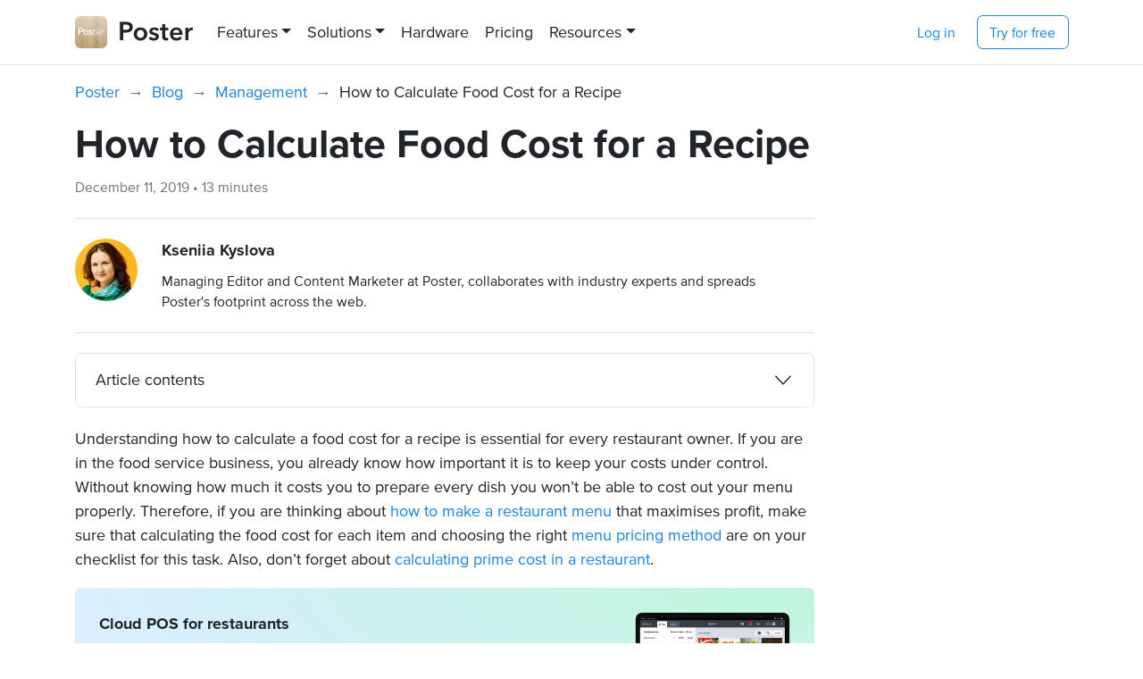

--- FILE ---
content_type: text/html; charset=utf-8
request_url: https://joinposter.com/en/post/how-to-calculate-the-food-cost-for-a-recipe
body_size: 40652
content:
<!DOCTYPE html><html lang="en-US" prefix="og: http://ogp.me/ns#"><head><meta charSet="utf-8"/><link rel="preconnect" href="https://www.googletagmanager.com"/><link rel="preconnect" href="https://widget.intercom.io"/><meta name="viewport" content="width=device-width, initial-scale=1"/><link rel="preload" href="/_next/static/media/2f53bdf4963e09ba-s.p.woff2" as="font" crossorigin="" type="font/woff2"/><link rel="preload" href="/_next/static/media/4ef29dcbba722757-s.p.woff2" as="font" crossorigin="" type="font/woff2"/><link rel="preload" href="/_next/static/media/5da9ad796c869228-s.p.woff2" as="font" crossorigin="" type="font/woff2"/><link rel="preload" href="/_next/static/media/a763ee47349aac0b-s.p.woff2" as="font" crossorigin="" type="font/woff2"/><link rel="preload" href="/_next/static/media/c95ffb5f9d6a08b5-s.p.woff2" as="font" crossorigin="" type="font/woff2"/><link rel="preload" as="image" imageSrcSet="/_next/image?url=https%3A%2F%2Fjoinposter.com%2Fi%2Fsite%2Fimg%2Flogo.png&amp;w=250&amp;q=75 1x, /_next/image?url=https%3A%2F%2Fjoinposter.com%2Fi%2Fsite%2Fimg%2Flogo.png&amp;w=300&amp;q=75 2x"/><link rel="stylesheet" href="/_next/static/css/79ff11f6c977edc4.css" data-precedence="next"/><link rel="stylesheet" href="/_next/static/css/1c01f2127e66fd0d.css" data-precedence="next"/><link rel="stylesheet" href="/_next/static/css/d5f69734a62c781a.css" data-precedence="next"/><link rel="preload" as="script" fetchPriority="low" href="/_next/static/chunks/webpack-cee8ccd57b863d56.js"/><script src="/_next/static/chunks/fd9d1056-0b1a52969e7c0ad6.js" async=""></script><script src="/_next/static/chunks/23-c0f89e5c74342202.js" async=""></script><script src="/_next/static/chunks/main-app-2c7c0eb254016929.js" async=""></script><script src="/_next/static/chunks/525-61cb303285d3a635.js" async=""></script><script src="/_next/static/chunks/471-eeb46727147fadb6.js" async=""></script><script src="/_next/static/chunks/app/%5Blocale%5D/%5B%5B...slug%5D%5D/page-4b920e967ff39a6f.js" async=""></script><link rel="preload" href="https://js-eu1.hs-scripts.com/145006115.js" as="script"/><link rel="preload" href="https://js-eu1.hsforms.net/forms/embed/145006115.js" as="script"/><title>How to Calculate Food Cost for a Recipe — Poster POS</title><meta name="description" content="Learn how to calculate food cost for a recipe ✓ Use the right formulas and tools and follow best practices for propper menu costing."/><meta name="fb:app_id" content="786297825635822"/><link rel="canonical" href="https://joinposter.com/en/post/how-to-calculate-the-food-cost-for-a-recipe"/><link rel="alternate" hrefLang="en-US" href="https://joinposter.com/en/post/how-to-calculate-the-food-cost-for-a-recipe"/><link rel="alternate" hrefLang="en" href="https://joinposter.com/en/post/how-to-calculate-the-food-cost-for-a-recipe"/><meta name="apple-itunes-app" content="app-id=691098784"/><meta name="google-site-verification" content="fbp_G_jQ0MbvkMUYOyEeZrWMW_USlZpEkAG_Csqqwf4"/><meta name="google-site-verification" content="XFU9e3uv-zPUGhuRfxrND3X4TJ932hYKDshChfy3TCY"/><meta name="google-site-verification" content="_Th5uxTOJRuOPrKqnT1jzaADoX5TG_TZkk08JwDT-Yo"/><meta property="og:title" content="How to Calculate Food Cost for a Recipe — Poster POS"/><meta property="og:description" content="Learn how to calculate food cost for a recipe ✓ Use the right formulas and tools and follow best practices for propper menu costing."/><meta property="og:url" content="https://joinposter.com/en/post/how-to-calculate-the-food-cost-for-a-recipe"/><meta property="og:image" content="https://joinposter.com/i/site/index/hardware-family.png"/><meta property="og:type" content="article"/><meta name="twitter:card" content="summary_large_image"/><meta name="twitter:site" content="@joinposter"/><meta name="twitter:title" content="How to Calculate Food Cost for a Recipe — Poster POS"/><meta name="twitter:description" content="Learn how to calculate food cost for a recipe ✓ Use the right formulas and tools and follow best practices for propper menu costing."/><meta name="twitter:image" content="https://joinposter.com/i/site/index/hardware-family.png"/><link rel="shortcut icon" href="/_next/image?url=/n-static/favicon.ico&amp;w=48&amp;q=75"/><meta name="next-size-adjust"/><script src="/_next/static/chunks/polyfills-78c92fac7aa8fdd8.js" noModule=""></script></head><body class="__className_2739fa"><noscript><iframe src="https://www.googletagmanager.com/ns.html?id=GTM-TG4MTPS" height="0" width="0" style="display:none;visibility:hidden"></iframe></noscript><div class="d-flex flex-column min-vh-100 pt-9"><nav class="navbar navbar-light bg-light fixed-top navbar-expand-md border-bottom bg-white py-2 py-md-0"><div class="container-lg"><div class="navbar-brand align-items-center d-flex"><button class="navbar-toggler border-0 ms-n1 me-1 p-2 btn btn-link" type="button" data-bs-target="#navbarNavOffcanvas" data-bs-toggle="offcanvas" aria-controls="navbarNavOffcanvas" aria-expanded="false" aria-label="Toggle navigation"><span class=" d-inline-block"><svg aria-hidden="true" focusable="false" data-prefix="far" data-icon="bars" class="svg-inline--fa fa-bars " role="img" xmlns="http://www.w3.org/2000/svg" viewBox="0 0 448 512"><path fill="currentColor" d="M0 88C0 74.7 10.7 64 24 64l400 0c13.3 0 24 10.7 24 24s-10.7 24-24 24L24 112C10.7 112 0 101.3 0 88zM0 248c0-13.3 10.7-24 24-24l400 0c13.3 0 24 10.7 24 24s-10.7 24-24 24L24 272c-13.3 0-24-10.7-24-24zM448 408c0 13.3-10.7 24-24 24L24 432c-13.3 0-24-10.7-24-24s10.7-24 24-24l400 0c13.3 0 24 10.7 24 24z"></path></svg></span></button><a class="d-inline-block" style="font-size:0" href="/en"><div class="overflow-hidden w-xl-auto" style="width:84px"><span style="box-sizing:border-box;display:inline-block;overflow:hidden;width:initial;height:initial;background:none;opacity:1;border:0;margin:0;padding:0;position:relative;max-width:100%"><span style="box-sizing:border-box;display:block;width:initial;height:initial;background:none;opacity:1;border:0;margin:0;padding:0;max-width:100%"><img style="display:block;max-width:100%;width:initial;height:initial;background:none;opacity:1;border:0;margin:0;padding:0" alt="" aria-hidden="true" src="data:image/svg+xml,%3csvg%20xmlns=%27http://www.w3.org/2000/svg%27%20version=%271.1%27%20width=%27132%27%20height=%2736%27/%3e"/></span><img alt="logo" srcSet="/_next/image?url=https%3A%2F%2Fjoinposter.com%2Fi%2Fsite%2Fimg%2Flogo.png&amp;w=250&amp;q=75 1x, /_next/image?url=https%3A%2F%2Fjoinposter.com%2Fi%2Fsite%2Fimg%2Flogo.png&amp;w=300&amp;q=75 2x" src="/_next/image?url=https%3A%2F%2Fjoinposter.com%2Fi%2Fsite%2Fimg%2Flogo.png&amp;w=300&amp;q=75" decoding="async" data-nimg="intrinsic" class="float-end" style="position:absolute;top:0;left:0;bottom:0;right:0;box-sizing:border-box;padding:0;border:none;margin:auto;display:block;width:0;height:0;min-width:100%;max-width:100%;min-height:100%;max-height:100%"/></span></div></a></div><div class="d-md-none"><div><a type="button" class="btn btn-link me-2 fs-6" href="/en/login">Log in</a><a class="btn btn-outline-primary fs-6" href="/en/signup"><span class="d-inline-block d-xxl-none">Try for free</span><span class="d-none d-xxl-inline-block ">Start your free trial</span></a></div></div><div class="offcanvas offcanvas-end" id="navbarNavOffcanvas" tabindex="-1" style="max-width:85vw"><div class="offcanvas-header"><div></div><button type="button" class="btn-close text-reset" data-bs-dismiss="offcanvas" aria-label="Close"></button></div><div class="offcanvas-body py-0 px-6 px-md-0"><ul class="navbar-nav me-auto mb-5 mb-md-0"><li class="nav-item dropdown NavItem_navItem__MJ6VB"><a href="#features" class="nav-link text-dark py-3 py-md-5 dropdown-toggle" id="navbarDropdown-#features" role="button" data-bs-toggle="dropdown" aria-expanded="false">Features</a><div class="dropdown-menu small vw-100 position-fixed rounded-0 shadow-sm m-0 py-0 py-md-6 NavItem_dropdown__6_OEL" aria-labelledby="navbarDropdown-#features"><div class="container-lg"><div class="row mb-5"><div class="row"><div class="col-12"><h3 class="fs-6 text-uppercase text-secondary mt-2"><small>Tour of Poster</small></h3></div><div class="col-md-2"><a class="py-1 py-md-2 d-flex align-items-center text-dark Page_link__3qT_V" href="/en/tour/terminal"><span class="me-2 Page_icon__A9FS8"><span class=" d-inline-block"><svg aria-hidden="true" focusable="false" data-prefix="fal" data-icon="tablet-button" class="svg-inline--fa fa-tablet-button fa-fw " role="img" xmlns="http://www.w3.org/2000/svg" viewBox="0 0 448 512"><path fill="currentColor" d="M64 32C46.3 32 32 46.3 32 64l0 384c0 17.7 14.3 32 32 32l320 0c17.7 0 32-14.3 32-32l0-384c0-17.7-14.3-32-32-32L64 32zM0 64C0 28.7 28.7 0 64 0L384 0c35.3 0 64 28.7 64 64l0 384c0 35.3-28.7 64-64 64L64 512c-35.3 0-64-28.7-64-64L0 64zM224 392a24 24 0 1 1 0 48 24 24 0 1 1 0-48z"></path></svg></span></span><div class="text-start"><p class="mb-0 mt-0 undefined">Point of sale</p></div></a></div><div class="col-md-2"><a class="py-1 py-md-2 d-flex align-items-center text-dark Page_link__3qT_V" href="/en/tour/analytics"><span class="me-2 Page_icon__A9FS8"><span class=" d-inline-block"><svg aria-hidden="true" focusable="false" data-prefix="fal" data-icon="chart-simple" class="svg-inline--fa fa-chart-simple fa-fw " role="img" xmlns="http://www.w3.org/2000/svg" viewBox="0 0 448 512"><path fill="currentColor" d="M240 64c8.8 0 16 7.2 16 16l0 352c0 8.8-7.2 16-16 16l-32 0c-8.8 0-16-7.2-16-16l0-352c0-8.8 7.2-16 16-16l32 0zM208 32c-26.5 0-48 21.5-48 48l0 352c0 26.5 21.5 48 48 48l32 0c26.5 0 48-21.5 48-48l0-352c0-26.5-21.5-48-48-48l-32 0zM80 256c8.8 0 16 7.2 16 16l0 160c0 8.8-7.2 16-16 16l-32 0c-8.8 0-16-7.2-16-16l0-160c0-8.8 7.2-16 16-16l32 0zM48 224c-26.5 0-48 21.5-48 48L0 432c0 26.5 21.5 48 48 48l32 0c26.5 0 48-21.5 48-48l0-160c0-26.5-21.5-48-48-48l-32 0zm320-96l32 0c8.8 0 16 7.2 16 16l0 288c0 8.8-7.2 16-16 16l-32 0c-8.8 0-16-7.2-16-16l0-288c0-8.8 7.2-16 16-16zm-48 16l0 288c0 26.5 21.5 48 48 48l32 0c26.5 0 48-21.5 48-48l0-288c0-26.5-21.5-48-48-48l-32 0c-26.5 0-48 21.5-48 48z"></path></svg></span></span><div class="text-start"><p class="mb-0 mt-0 undefined">Analytics</p></div></a></div><div class="col-md-2"><a class="py-1 py-md-2 d-flex align-items-center text-dark Page_link__3qT_V" href="/en/tour/menu"><span class="me-2 Page_icon__A9FS8"><span class=" d-inline-block"><svg aria-hidden="true" focusable="false" data-prefix="fal" data-icon="book-open" class="svg-inline--fa fa-book-open fa-fw " role="img" xmlns="http://www.w3.org/2000/svg" viewBox="0 0 576 512"><path fill="currentColor" d="M156 32c44.6 0 89.7 8.6 132 22.6C330.3 40.6 375.4 32 420 32c55.4 0 107.2 14.6 128.9 21.6C565.7 59 576 74.5 576 91.1l0 311.5c0 26.9-25.1 44.8-49 40.6c-18.5-3.2-51.3-7.2-99-7.2c-58.9 0-97.8 24.3-111.2 34.1c-7.5 5.5-17.2 9.6-28.2 9.9c-.2 0-.5 0-.7 0l-.2 0-.3 0c-10.2 0-19.6-3.4-27-8.4C245.5 461.5 202 436 148 436c-45.2 0-80.1 4.4-100 7.7c-24 4-48-14.1-48-40.2L0 91.1C0 74.5 10.3 59 27.1 53.6C48.8 46.6 100.6 32 156 32zM304 440c20.3-13.5 63.1-36 124-36c49.5 0 84.1 4.2 104.4 7.6c2.5 .4 5.7-.3 8.2-2.3c2.2-1.8 3.4-4 3.4-6.8l0-311.5c0-3.5-2.1-6.1-4.9-7C518.6 77.5 470.5 64 420 64c-38.6 0-78.1 7.1-116 19l0 357zM272 83c-37.9-12-77.4-19-116-19C105.5 64 57.4 77.5 36.9 84c-2.8 .9-4.9 3.6-4.9 7l0 312.5c0 2.7 1.1 4.9 3.1 6.5c2.2 1.8 5.1 2.5 7.6 2.1c21.3-3.6 58-8.2 105.3-8.2c56.8 0 102.8 23.7 124 36.9L272 83z"></path></svg></span></span><div class="text-start"><p class="mb-0 mt-0 undefined">Menu</p></div></a></div><div class="col-md-2"><a class="py-1 py-md-2 d-flex align-items-center text-dark Page_link__3qT_V" href="/en/tour/inventory"><span class="me-2 Page_icon__A9FS8"><span class=" d-inline-block"><svg aria-hidden="true" focusable="false" data-prefix="fal" data-icon="boxes-stacked" class="svg-inline--fa fa-boxes-stacked fa-fw " role="img" xmlns="http://www.w3.org/2000/svg" viewBox="0 0 576 512"><path fill="currentColor" d="M384 32c17.7 0 32 14.3 32 32l0 128 32 0 0-128c0-35.3-28.7-64-64-64L320 0 256 0 192 0c-35.3 0-64 28.7-64 64l0 128 32 0 0-128c0-17.7 14.3-32 32-32l32 0 0 56c0 22.1 17.9 40 40 40l48 0c22.1 0 40-17.9 40-40l0-56 32 0zM256 32l64 0 0 56c0 4.4-3.6 8-8 8l-48 0c-4.4 0-8-3.6-8-8l0-56zm71.6 480L512 512c35.3 0 64-28.7 64-64l0-160c0-35.3-28.7-64-64-64l-64 0-64 0-56.4 0c8.3 9.2 14.8 20.1 19 32l5.5 0 0 31.9c0 0 0 0 0 .1l0 24c0 22.1 17.9 40 40 40l48 0c22.1 0 40-17.9 40-40l0-56 32 0c17.7 0 32 14.3 32 32l0 160c0 17.7-14.3 32-32 32l-165.5 0c-4.2 11.9-10.7 22.8-19 32zM384 256l64 0 0 56c0 4.4-3.6 8-8 8l-48 0c-4.4 0-8-3.6-8-8l0-56zm-128 0c17.7 0 32 14.3 32 32l0 160c0 17.7-14.3 32-32 32L64 480c-17.7 0-32-14.3-32-32l0-160c0-17.7 14.3-32 32-32l32 0 0 56c0 22.1 17.9 40 40 40l48 0c22.1 0 40-17.9 40-40l0-56 32 0zM128 312l0-56 64 0 0 56c0 4.4-3.6 8-8 8l-48 0c-4.4 0-8-3.6-8-8zm128-88l-32 0-32 0-64 0-32 0-32 0c-35.3 0-64 28.7-64 64L0 448c0 35.3 28.7 64 64 64l192 0c35.3 0 64-28.7 64-64l0-160c0-35.3-28.7-64-64-64z"></path></svg></span></span><div class="text-start"><p class="mb-0 mt-0 undefined">Inventory</p></div></a></div><div class="col-md-2"><a class="py-1 py-md-2 d-flex align-items-center text-dark Page_link__3qT_V" href="/en/tour/finance"><span class="me-2 Page_icon__A9FS8"><span class=" d-inline-block"><svg aria-hidden="true" focusable="false" data-prefix="fal" data-icon="file-invoice-dollar" class="svg-inline--fa fa-file-invoice-dollar fa-fw " role="img" xmlns="http://www.w3.org/2000/svg" viewBox="0 0 384 512"><path fill="currentColor" d="M352 448l0-256-112 0c-26.5 0-48-21.5-48-48l0-112L64 32C46.3 32 32 46.3 32 64l0 384c0 17.7 14.3 32 32 32l256 0c17.7 0 32-14.3 32-32zm-.5-288c-.7-2.8-2.1-5.4-4.2-7.4L231.4 36.7c-2.1-2.1-4.6-3.5-7.4-4.2L224 144c0 8.8 7.2 16 16 16l111.5 0zM0 64C0 28.7 28.7 0 64 0L220.1 0c12.7 0 24.9 5.1 33.9 14.1L369.9 129.9c9 9 14.1 21.2 14.1 33.9L384 448c0 35.3-28.7 64-64 64L64 512c-35.3 0-64-28.7-64-64L0 64zM64 80c0-8.8 7.2-16 16-16l64 0c8.8 0 16 7.2 16 16s-7.2 16-16 16L80 96c-8.8 0-16-7.2-16-16zm0 64c0-8.8 7.2-16 16-16l64 0c8.8 0 16 7.2 16 16s-7.2 16-16 16l-64 0c-8.8 0-16-7.2-16-16zm144 99.6l0 13.6c8.3 1.1 16.3 2.7 23.7 4.5c8.6 2 13.9 10.7 11.9 19.3s-10.7 13.9-19.3 11.9c-11.2-2.6-22.2-4.6-32.5-4.8c-8.7-.1-17.9 1.7-24.3 5.1c-6.1 3.2-7.4 6.3-7.4 9.4c0 1.5 .2 3.6 6.6 7c7 3.7 16.8 6.4 29.4 9.8l.5 .1c11.3 3 25.2 6.8 36.1 12.9c11.8 6.6 23.1 17.7 23.4 35.9c.3 18.9-10.6 31.7-23.6 38.9c-7.5 4.1-15.9 6.6-24.4 7.9l0 13.5c0 8.8-7.2 16-16 16s-16-7.2-16-16l0-14.1c-10.9-1.9-21.2-5-30.3-7.8c0 0 0 0 0 0s0 0 0 0c-2.1-.7-4.2-1.3-6.2-1.9c-8.5-2.5-13.3-11.4-10.8-19.9s11.4-13.3 19.9-10.8c2.4 .7 4.8 1.4 7.1 2.1c13.6 4.1 24.8 7.5 36.8 7.9c9.4 .3 18.5-1.6 24.4-4.9c5.4-3 7.2-6.2 7.1-10.4c0-2.4-.8-4.9-7-8.4c-6.9-3.9-16.8-6.7-29.2-10l-1.6-.4c-11-3-24.2-6.5-34.6-12.1c-11.5-6.2-23.3-16.9-23.4-35.1c-.1-19 11.9-31.3 24.5-37.9c7.3-3.8 15.4-6.2 23.4-7.5l0-13.7c0-8.8 7.2-16 16-16s16 7.2 16 16z"></path></svg></span></span><div class="text-start"><p class="mb-0 mt-0 undefined">Finances</p></div></a></div><div class="col-md-2"><a class="py-1 py-md-2 d-flex align-items-center text-dark Page_link__3qT_V" href="/en/tour/marketing"><span class="me-2 Page_icon__A9FS8"><span class=" d-inline-block"><svg aria-hidden="true" focusable="false" data-prefix="fal" data-icon="gift" class="svg-inline--fa fa-gift fa-fw " role="img" xmlns="http://www.w3.org/2000/svg" viewBox="0 0 512 512"><path fill="currentColor" d="M365.1 32c-17.6 0-33.9 9-43.2 23.9l-45 72.1 11.1 0 80 0c26.5 0 48-21.5 48-48s-21.5-48-48-48l-2.9 0zm-130 96l-45-72.1C180.8 41 164.5 32 146.9 32L144 32c-26.5 0-48 21.5-48 48s21.5 48 48 48l80 0 11.1 0zM256 101l38.8-62c15.2-24.2 41.7-39 70.3-39L368 0c44.2 0 80 35.8 80 80c0 18-6 34.6-16 48l32 0c26.5 0 48 21.5 48 48l0 64c0 20.9-13.4 38.7-32 45.3l0 2.7 0 160c0 35.3-28.7 64-64 64L96 512c-35.3 0-64-28.7-64-64l0-160 0-2.7C13.4 278.7 0 260.9 0 240l0-64c0-26.5 21.5-48 48-48l32 0C70 114.6 64 98 64 80C64 35.8 99.8 0 144 0l2.9 0c28.6 0 55.2 14.7 70.3 39L256 101zM144 160l-96 0c-8.8 0-16 7.2-16 16l0 64c0 8.8 7.2 16 16 16l16 0 176 0 0-96-16 0-80 0zm128 0l0 96 176 0 16 0c8.8 0 16-7.2 16-16l0-64c0-8.8-7.2-16-16-16l-96 0-80 0-16 0zM240 288L64 288l0 160c0 17.7 14.3 32 32 32l144 0 0-192zm32 192l144 0c17.7 0 32-14.3 32-32l0-160-176 0 0 192z"></path></svg></span></span><div class="text-start"><p class="mb-0 mt-0 undefined">Marketing</p></div></a></div></div></div><div class="row mb-5"><div class="row"><div class="col-12"><h3 class="fs-6 text-uppercase text-secondary mt-2"><small>ADD-ONS</small></h3></div><div class="col-md-2"><a class="py-1 py-md-2 d-flex false text-dark Page_link__3qT_V" href="/en/tour/addons/qr-menu"><div class="text-start"><p class="mb-0 mt-0 fw-bold">Poster QR</p><p class="text-secondary lh-sm mb-0 small">QR menu, feedback</p></div></a></div><div class="col-md-2"><a class="py-1 py-md-2 d-flex false text-dark Page_link__3qT_V" href="/en/tour/mobile-pos"><div class="text-start"><p class="mb-0 mt-0 fw-bold">Mobile POS</p><p class="text-secondary lh-sm mb-0 small">Quick table service</p></div></a></div><div class="col-md-2"><a class="py-1 py-md-2 d-flex false text-dark Page_link__3qT_V" href="/en/tour/addons/poster-shop"><div class="text-start"><p class="mb-0 mt-0 fw-bold">Poster Site</p><p class="text-secondary lh-sm mb-0 small">Delivery, takeout</p></div></a></div><div class="col-md-2"><a class="py-1 py-md-2 d-flex false text-dark Page_link__3qT_V" href="/en/tour/finance/pnl"><div class="text-start"><p class="mb-0 mt-0 fw-bold">P&amp;L</p><p class="text-secondary lh-sm mb-0 small">Profit and loss report</p></div></a></div><div class="col-md-2"><a class="py-1 py-md-2 d-flex false text-dark Page_link__3qT_V" href="/en/tour/addons/poster-boss"><div class="text-start"><p class="mb-0 mt-0 fw-bold">Poster Boss</p><p class="text-secondary lh-sm mb-0 small">Mobile app for owners</p></div></a></div><div class="col-md-2"><a class="py-1 py-md-2 d-flex false text-dark Page_link__3qT_V" href="/en/tour/addons/kitchenkit"><div class="text-start"><p class="mb-0 mt-0 fw-bold">Kitchen Kit</p><p class="text-secondary lh-sm mb-0 small">Kitchen Display System</p></div></a></div><div class="col-md-2"><a class="py-1 py-md-2 d-flex false text-dark Page_link__3qT_V" href="/en/tour/addons/postie"><div class="text-start"><p class="mb-0 mt-0 fw-bold">Postie AI</p><p class="text-secondary lh-sm mb-0 small">AI assistant for automatic Supplies and Transactions entry</p></div></a></div><div class="col-md-2"><a class="py-1 py-md-2 d-flex false text-dark Page_link__3qT_V" href="/en/business/franchise"><div class="text-start"><p class="mb-0 mt-0 fw-bold">Poster Connect</p><p class="text-secondary lh-sm mb-0 small">Chain or franchise management</p></div></a></div><div class="col-md-2"><a class="py-1 py-md-2 d-flex false text-dark Page_link__3qT_V" href="/en/applications"><div class="text-start"><p class="mb-0 mt-0 fw-bold">Integrations</p><p class="text-secondary lh-sm mb-0 small">Poster’s App Marketplace</p></div></a></div></div></div></div></div></li><li class="nav-item dropdown NavItem_navItem__MJ6VB"><a href="#solutions" class="nav-link text-dark py-3 py-md-5 dropdown-toggle" id="navbarDropdown-#solutions" role="button" data-bs-toggle="dropdown" aria-expanded="false">Solutions</a><div class="dropdown-menu small vw-100 position-fixed rounded-0 shadow-sm m-0 py-0 py-md-6 NavItem_dropdown__6_OEL" aria-labelledby="navbarDropdown-#solutions"><div class="container-lg"><div class="row mb-5"><div class="row"><div class="col-12"><h3 class="fs-6 text-uppercase text-secondary mt-2"><small></small></h3></div><div class="col-md-2"><a class="py-1 py-md-2 d-flex align-items-center text-dark Page_link__3qT_V" href="/en/business/restaurant-pos"><span class="me-2 Page_icon__A9FS8"><span class=" d-inline-block"><svg aria-hidden="true" focusable="false" data-prefix="fal" data-icon="steak" class="svg-inline--fa fa-steak fa-fw " role="img" xmlns="http://www.w3.org/2000/svg" viewBox="0 0 576 512"><path fill="currentColor" d="M368 32c-31 0-57 9.9-77.4 28.9L268.8 37.4C295.7 12.4 329.7 0 368 0c65 0 117.7 39 150.5 80c33.9 42.4 57.5 99.6 57.5 160c0 83.9-55.1 152.8-113.4 196.2C402.1 481.2 321.7 512 240 512c-36.8 0-86.5-4.4-130-19.3C73.4 480.1 0 444.3 0 360c0-38.6 17.8-68.3 42.5-88.1c19.6-15.8 41.4-26.8 63.3-37.8c27.3-13.8 54.6-27.6 77.7-50.7c13.8-13.8 19.7-27.9 30-52.9c3.2-7.7 6.8-16.5 11.2-26.6c7.7-17.6 20.6-44.7 44.1-66.5l21.8 23.4c-18.4 17.1-29.1 39-36.5 55.9c-4.3 9.8-7.8 18.3-11 26l-1.1 2.6c-9.5 23-17.5 42.4-35.9 60.7c-24.6 24.6-52.8 39.8-77.6 52.4c-2.8 1.4-5.5 2.8-8.2 4.2c0 0 0 0 0 0s0 0 0 0c-22.2 11.2-40.9 20.7-57.8 34.3C44.4 311.4 32 332.3 32 360c0 61.4 53 90.2 88.4 102.4C159.3 475.8 205.2 480 240 480c74 0 147.9-28.1 203.5-69.5C497.9 370 544 309.5 544 240c0-52.2-20.6-102.6-50.5-140C464.1 63.3 419.7 32 368 32zM352 224a32 32 0 1 1 64 0 32 32 0 1 1 -64 0zM121.9 297.7c28.3-11.9 65.5-27.6 106.8-69c23.4-23.4 35.6-52.6 47.2-81.3l.1-.2s0 0 0 0c2.4-5.9 4.8-11.9 7.3-17.6c7.1-16.3 15.7-32.9 29-45.3c14-13 32-20.3 55.6-20.3c38.6 0 74.7 23.8 100.5 56c26 32.5 43.5 75.9 43.5 120c0 55.2-37.2 107.3-87.6 144.8C373.6 422.6 306.3 448 240 448c-32.9 0-74.9-4.1-109.2-15.9C97.5 420.7 64 399 64 360c0-7.5 1.1-15.6 4.7-23.6c3.7-8.3 9.1-13.9 13.5-17.7c10.2-8.6 24.2-14.6 37.6-20.2l.8-.3s0 0 0 0l1.2-.5s0 0 0 0zm12.4 29.5l-1.2 .5c-15.2 6.4-24.3 10.5-30.2 15.5C98.6 346.8 96 351 96 360c0 16.7 14.1 31.2 45.2 41.9C170.9 412.1 209 416 240 416c58.6 0 119.4-22.6 165.3-56.8C451.7 324.6 480 280.8 480 240c0-35.9-14.5-72.5-36.5-100c-22.2-27.8-50.1-44-75.5-44c-16.3 0-26.3 4.7-33.9 11.7c-8.2 7.6-14.6 19-21.5 34.7c-2.3 5.3-4.6 11-7.1 17c-11.4 28.1-25.6 63.2-54.3 91.9c-45.8 45.8-87.7 63.5-117 75.8z"></path></svg></span></span><div class="text-start"><p class="mb-0 mt-0 undefined">Restaurant</p></div></a></div><div class="col-md-2"><a class="py-1 py-md-2 d-flex align-items-center text-dark Page_link__3qT_V" href="/en/business/coffee-shop-pos"><span class="me-2 Page_icon__A9FS8"><span class=" d-inline-block"><svg aria-hidden="true" focusable="false" data-prefix="fal" data-icon="coffee-pot" class="svg-inline--fa fa-coffee-pot fa-fw " role="img" xmlns="http://www.w3.org/2000/svg" viewBox="0 0 512 512"><path fill="currentColor" d="M80 64c-26.5 0-48 21.5-48 48l0 96c0 8.8-7.2 16-16 16s-16-7.2-16-16l0-96C0 67.8 35.8 32 80 32l42.4 0 5.6 0 325.6 0C468.2 32 480 43.8 480 58.4c0 3.7-.8 7.3-2.3 10.7l-48.4 109c50 34.7 82.7 92.5 82.7 157.9l0 8c0 55.5-34.6 99.4-55.9 121.2C446.2 475.3 432.3 480 418 480L158 480c-14.2 0-28.1-4.7-38.1-14.8C98.6 443.4 64 399.5 64 344l0-8c0-65.4 32.7-123.2 82.7-157.9L98.3 69.1c-.7-1.6-1.3-3.4-1.7-5.1L80 64zm365 0L131 64l49.8 112 214.4 0L445 64zM416 208l-256 0s0 0 0 0c-26.4 19.9-46.5 47.7-56.7 80l369.4 0c-10.1-32.3-30.2-60.1-56.7-80c0 0 0 0 0 0zm63.2 112L96.8 320c-.5 5.3-.8 10.6-.8 16l0 8c0 42.6 27.2 78.8 46.8 98.8c2.7 2.8 7.7 5.2 15.2 5.2L418 448c7.5 0 12.5-2.4 15.2-5.2c19.6-20 46.8-56.2 46.8-98.8l0-8c0-5.4-.3-10.7-.8-16z"></path></svg></span></span><div class="text-start"><p class="mb-0 mt-0 undefined">Coffee shop</p></div></a></div><div class="col-md-2"><a class="py-1 py-md-2 d-flex align-items-center text-dark Page_link__3qT_V" href="/en/business/bar-pos"><span class="me-2 Page_icon__A9FS8"><span class=" d-inline-block"><svg aria-hidden="true" focusable="false" data-prefix="fal" data-icon="whiskey-glass-ice" class="svg-inline--fa fa-whiskey-glass-ice fa-fw " role="img" xmlns="http://www.w3.org/2000/svg" viewBox="0 0 512 512"><path fill="currentColor" d="M480 64L430 406.9c-3.4 23.6-23.7 41.1-47.5 41.1l-253 0c-23.8 0-44.1-17.5-47.5-41.1L32 64l448 0zM32 32c-9.3 0-18.1 4-24.2 11.1S-1 59.4 .3 68.6l50 342.9c5.7 39.3 39.4 68.5 79.2 68.5l253 0c39.7 0 73.4-29.1 79.2-68.5l50-342.9c1.3-9.2-1.4-18.5-7.5-25.5S489.3 32 480 32L32 32zM255.4 195.3l.6-.6c-5-1.8-10.4-2.7-16-2.7l-96 0c-26.5 0-48 21.5-48 48l0 96c0 26.5 21.5 48 48 48l73.8 0-19-19c-4-4-7.6-8.4-10.6-13L144 352c-8.8 0-16-7.2-16-16l0-96c0-8.8 7.2-16 16-16l82.7 0 28.7-28.7zm67.9 45.3l56.6 56.6c6.2 6.2 6.2 16.4 0 22.6l-56.6 56.6c-6.2 6.2-16.4 6.2-22.6 0l-56.6-56.6c-6.2-6.2-6.2-16.4 0-22.6l56.6-56.6c6.2-6.2 16.4-6.2 22.6 0zm-45.3-22.6l-56.6 56.6c-18.7 18.7-18.7 49.1 0 67.9L278.1 399c18.7 18.7 49.1 18.7 67.9 0l56.6-56.6c18.7-18.7 18.7-49.1 0-67.9l-56.6-56.6c-18.7-18.7-49.1-18.7-67.9 0z"></path></svg></span></span><div class="text-start"><p class="mb-0 mt-0 undefined">Bar</p></div></a></div><div class="col-md-2"><a class="py-1 py-md-2 d-flex align-items-center text-dark Page_link__3qT_V" href="/en/business/bakery-pos"><span class="me-2 Page_icon__A9FS8"><span class=" d-inline-block"><svg aria-hidden="true" focusable="false" data-prefix="fal" data-icon="croissant" class="svg-inline--fa fa-croissant fa-fw " role="img" xmlns="http://www.w3.org/2000/svg" viewBox="0 0 512 512"><path fill="currentColor" d="M32 288c0-15.3 1.3-30.2 3.9-44.7l169.6 68.4-124 96.4-11.7 8.3c-.9 .2-1.7 .3-2.3 .2c-.6-.1-.9-.2-1-.3c0 0 0 0 0 0c-.1 0-.2-.2-.5-.6C44.4 378.1 32 334.6 32 288zM7.4 222.9C2.6 243.8 0 265.6 0 288c0 52.3 14 101.4 38.4 143.7c9.3 16.2 28.9 20.8 45.3 13.7c25.7 27.9 57.4 50 93.2 64.3c3.9 1.5 8 2.3 12.2 2.3l5.4 0c16.3 0 29.6-13.2 29.6-29.6c0-1.6-.1-3.3-.4-4.9L208 384l0-33.8 34.1-26.5c18.9 2 38.1-4.5 51.9-18.4L305.3 294c13.9-13.9 20.4-33 18.4-51.9L350.2 208l33.8 0 93.6 15.6c1.6 .3 3.2 .4 4.9 .4c16.3 0 29.6-13.2 29.6-29.6l0-5.4c0-4.2-.7-8.3-2.3-12.2c-14.3-35.8-36.5-67.5-64.3-93.2c7.1-16.4 2.5-36-13.7-45.3C389.4 14 340.3 0 288 0c-22.4 0-44.2 2.6-65.1 7.4C215.6 2.7 207 0 197.9 0c-5 0-10 .8-14.6 2.5C99.6 33.2 33.2 99.6 2.5 183.3C.8 188 0 193 0 197.9c0 9.1 2.7 17.7 7.4 24.9zm235.9-187C257.8 33.3 272.7 32 288 32c46.6 0 90.1 12.4 127.7 34.1c.4 .2 .5 .4 .6 .5c0 0 0 0 0 0c.1 .1 .2 .4 .3 1c.1 .6 .1 1.4-.2 2.3l-8.3 11.7-96.4 124L243.3 35.9zM188.6 480c-30-12-56.8-30.4-78.8-53.4L176 375.1l0 8.9 0 2.6 .4 2.6L191.6 480l-2.5 0c-.1 0-.2 0-.3 0c-.1 0-.1 0-.1 0zM375.1 176l51.4-66.1c23 21.9 41.4 48.7 53.4 78.8c0 .1 0 .2 0 .4l0 2.5-90.7-15.1-2.6-.4-2.6 0-8.9 0zM32.5 194.3C60 119.5 119.5 60 194.3 32.5c.8-.3 2-.5 3.6-.5c5.6 0 10.6 3.4 12.7 8.6l79.1 196.2c4.8 11.9 2 25.5-7.1 34.6l-11.3 11.3c-9.1 9.1-22.7 11.8-34.6 7.1L40.6 210.7c-5.2-2.1-8.6-7.1-8.6-12.7c0-1.6 .3-2.8 .5-3.6z"></path></svg></span></span><div class="text-start"><p class="mb-0 mt-0 undefined">Bakery</p></div></a></div><div class="col-md-2"><a class="py-1 py-md-2 d-flex align-items-center text-dark Page_link__3qT_V" href="/en/business/franchise"><span class="me-2 Page_icon__A9FS8"><span class=" d-inline-block"><svg aria-hidden="true" focusable="false" data-prefix="fal" data-icon="dice-d20" class="svg-inline--fa fa-dice-d20 fa-fw " role="img" xmlns="http://www.w3.org/2000/svg" viewBox="0 0 512 512"><path fill="currentColor" d="M217.5 56.4L77.9 140.2l61.4 44.7L217.5 56.4zM64 169.6l0 150.7 59.2-107.6L64 169.6zM104.8 388L240 469.1l0-70.3L104.8 388zM272 469.1L407.2 388 272 398.8l0 70.3zM448 320.3l0-150.7-59.2 43L448 320.3zM434.1 140.2L294.5 56.4l78.2 128.4 61.4-44.7zM243.7 3.4c7.6-4.6 17.1-4.6 24.7 0l200 120c7.2 4.3 11.7 12.1 11.7 20.6l0 224c0 8.4-4.4 16.2-11.7 20.6l-200 120c-7.6 4.6-17.1 4.6-24.7 0l-200-120C36.4 384.2 32 376.4 32 368l0-224c0-8.4 4.4-16.2 11.7-20.6l200-120zM225.3 365.5L145 239.4 81.9 354l143.3 11.5zM338.9 224l-165.7 0L256 354.2 338.9 224zM256 54.8L172.5 192l167.1 0L256 54.8zm30.7 310.7L430.1 354 367 239.4 286.7 365.5z"></path></svg></span></span><div class="text-start"><p class="mb-0 mt-0 undefined">Franchise owners</p></div></a></div><div class="col-md-2"><a class="py-1 py-md-2 d-flex align-items-center text-dark Page_link__3qT_V" href="/en/business/fastfood-pos"><span class="me-2 Page_icon__A9FS8"><span class=" d-inline-block"><svg aria-hidden="true" focusable="false" data-prefix="fal" data-icon="bowl-chopsticks-noodles" class="svg-inline--fa fa-bowl-chopsticks-noodles fa-fw " role="img" xmlns="http://www.w3.org/2000/svg" viewBox="0 0 512 512"><path fill="currentColor" d="M499.1 31.7c8.7-1.7 14.3-10.2 12.6-18.8S501.5-1.4 492.9 .3L192 60.5l0 32.6L499.1 31.7zM192 148.2l0 32.1L497.1 160c8.8-.6 15.5-8.2 14.9-17s-8.2-15.5-17-14.9L192 148.2zm-32 34.2l0-32.1 0-50.8 0-32.6L160 32c0-8.8-7.2-16-16-16c-8.8 0-16 7.1-16 16L128 224s0 0 0 0l-32 0 0-37.3 0-32.1 0-42.3s0 0 0 0l0-32.6s0 0 0 0L96 48c0-8.8-7.2-16-16-16s-16 7.2-16 16l0 38.1L12.9 96.3C4.2 98-1.4 106.5 .3 115.1s10.2 14.3 18.8 12.6l44.9-9 0 38L14.9 160c-8.8 .6-15.5 8.2-14.9 17s8.2 15.5 17 14.9L64 188.8 64 224l-13.1 0C23.3 224 1.4 247.3 3 274.8l.6 10.3c4.9 84.1 55.9 155.1 127.5 189.2c7.6 21.9 28.4 37.6 52.9 37.6l144 0c24.5 0 45.3-15.7 52.9-37.6c71.6-34.1 122.5-105.1 127.5-189.2l.6-10.3c1.6-27.6-20.3-50.8-47.9-50.8L160 224l0-41.6zm1.3 281.4c-2.8-8.1-8.7-14.7-16.5-18.4c-61.4-29.2-105-90.1-109.3-162.2l-.6-10.3c-.5-9.2 6.8-16.9 16-16.9l410.2 0c9.2 0 16.5 7.7 16 16.9l-.6 10.3c-4.2 72.1-47.8 133-109.3 162.2c-7.7 3.7-13.7 10.3-16.5 18.4c-3.3 9.4-12.2 16.1-22.7 16.1l-144 0c-10.4 0-19.4-6.7-22.7-16.1z"></path></svg></span></span><div class="text-start"><p class="mb-0 mt-0 undefined">Fast food</p></div></a></div><div class="col-md-2"><a class="py-1 py-md-2 d-flex align-items-center text-dark Page_link__3qT_V" href="/en/business/foodtruck-pos"><span class="me-2 Page_icon__A9FS8"><span class=" d-inline-block"><svg aria-hidden="true" focusable="false" data-prefix="fal" data-icon="burger" class="svg-inline--fa fa-burger fa-fw " role="img" xmlns="http://www.w3.org/2000/svg" viewBox="0 0 512 512"><path fill="currentColor" d="M256 64c94.4 0 172.9 68.1 189 157.8l0 .1c0 .1-.1 .2-.3 .3c-.7 .8-2.4 1.7-4.7 1.7L72 224c-2.4 0-4-1-4.7-1.7c-.1-.1-.2-.2-.3-.3l0-.1C83.1 132.1 161.6 64 256 64zM440 256c22.1 0 40.4-18.1 36.5-39.8C457.7 111.5 366.1 32 256 32S54.3 111.5 35.5 216.2C31.6 237.9 49.9 256 72 256l368 0zM128 448c-35.3 0-64-28.7-64-64l384 0c0 35.3-28.7 64-64 64l-256 0zM32 384c0 53 43 96 96 96l256 0c53 0 96-43 96-96c0-17.7-14.3-32-32-32L64 352c-17.7 0-32 14.3-32 32zM16 304c0 8.8 7.2 16 16 16l448 0c8.8 0 16-7.2 16-16s-7.2-16-16-16L32 288c-8.8 0-16 7.2-16 16zM160 160a16 16 0 1 0 0-32 16 16 0 1 0 0 32zm112-48a16 16 0 1 0 -32 0 16 16 0 1 0 32 0zm80 48a16 16 0 1 0 0-32 16 16 0 1 0 0 32z"></path></svg></span></span><div class="text-start"><p class="mb-0 mt-0 undefined">Food truck</p></div></a></div><div class="col-md-2"><a class="py-1 py-md-2 d-flex align-items-center text-dark Page_link__3qT_V" href="/en/business/candyshop-pos"><span class="me-2 Page_icon__A9FS8"><span class=" d-inline-block"><svg aria-hidden="true" focusable="false" data-prefix="fal" data-icon="lollipop" class="svg-inline--fa fa-lollipop fa-fw " role="img" xmlns="http://www.w3.org/2000/svg" viewBox="0 0 512 512"><path fill="currentColor" d="M192 352c-27 0-52.4-6.7-74.7-18.5c8.7 1.6 17.6 2.5 26.7 2.5l16 0c75.1 0 136-60.9 136-136l0-8c0-57.4-46.6-104-104-104S88 134.6 88 192c0 35.3 28.7 64 64 64s64-28.7 64-64l0-8c0-8.8-7.2-16-16-16s-16 7.2-16 16l0 8c0 17.7-14.3 32-32 32s-32-14.3-32-32c0-39.8 32.2-72 72-72s72 32.2 72 72l0 8c0 57.4-46.6 104-104 104l-16 0C82.1 304 32 253.9 32 192c0-88.4 71.6-160 160-160s160 71.6 160 160s-71.6 160-160 160zM0 192C0 298 86 384 192 384c47.3 0 90.5-17.1 124-45.4L484.7 507.3c6.2 6.2 16.4 6.2 22.6 0s6.2-16.4 0-22.6L338.6 316c28.3-33.5 45.4-76.7 45.4-124C384 86 298 0 192 0S0 86 0 192z"></path></svg></span></span><div class="text-start"><p class="mb-0 mt-0 undefined">Candy shop</p></div></a></div><div class="col-md-2"><a class="py-1 py-md-2 d-flex align-items-center text-dark Page_link__3qT_V" href="/en/business/gift-shop-pos"><span class="me-2 Page_icon__A9FS8"><span class=" d-inline-block"><svg aria-hidden="true" focusable="false" data-prefix="fal" data-icon="gift" class="svg-inline--fa fa-gift fa-fw " role="img" xmlns="http://www.w3.org/2000/svg" viewBox="0 0 512 512"><path fill="currentColor" d="M365.1 32c-17.6 0-33.9 9-43.2 23.9l-45 72.1 11.1 0 80 0c26.5 0 48-21.5 48-48s-21.5-48-48-48l-2.9 0zm-130 96l-45-72.1C180.8 41 164.5 32 146.9 32L144 32c-26.5 0-48 21.5-48 48s21.5 48 48 48l80 0 11.1 0zM256 101l38.8-62c15.2-24.2 41.7-39 70.3-39L368 0c44.2 0 80 35.8 80 80c0 18-6 34.6-16 48l32 0c26.5 0 48 21.5 48 48l0 64c0 20.9-13.4 38.7-32 45.3l0 2.7 0 160c0 35.3-28.7 64-64 64L96 512c-35.3 0-64-28.7-64-64l0-160 0-2.7C13.4 278.7 0 260.9 0 240l0-64c0-26.5 21.5-48 48-48l32 0C70 114.6 64 98 64 80C64 35.8 99.8 0 144 0l2.9 0c28.6 0 55.2 14.7 70.3 39L256 101zM144 160l-96 0c-8.8 0-16 7.2-16 16l0 64c0 8.8 7.2 16 16 16l16 0 176 0 0-96-16 0-80 0zm128 0l0 96 176 0 16 0c8.8 0 16-7.2 16-16l0-64c0-8.8-7.2-16-16-16l-96 0-80 0-16 0zM240 288L64 288l0 160c0 17.7 14.3 32 32 32l144 0 0-192zm32 192l144 0c17.7 0 32-14.3 32-32l0-160-176 0 0 192z"></path></svg></span></span><div class="text-start"><p class="mb-0 mt-0 undefined">Gift shop</p></div></a></div><div class="col-md-2"><a class="py-1 py-md-2 d-flex align-items-center text-dark Page_link__3qT_V" href="/en/business/pizza-pos"><span class="me-2 Page_icon__A9FS8"><span class=" d-inline-block"><svg aria-hidden="true" focusable="false" data-prefix="fal" data-icon="pizza-slice" class="svg-inline--fa fa-pizza-slice fa-fw " role="img" xmlns="http://www.w3.org/2000/svg" viewBox="0 0 512 512"><path fill="currentColor" d="M167.5 32.8c-6.1-.4-12.4 3.7-14.4 11.1l-10 37.6C295 96.1 415.9 217 430.5 368.9l37.6-10c7.4-2 11.5-8.3 11.1-14.4C467.7 177.7 334.3 44.3 167.5 32.8zM38.6 473.4l360.5-96.1c-11-140.9-123.5-253.4-264.4-264.4L38.6 473.4zM4.7 507.3c-4-4-5.6-9.9-4.1-15.4L122.2 35.6C127.7 14.9 146.9-.7 169.7 .9C352.5 13.5 498.5 159.5 511.1 342.3c1.6 22.8-14 41.9-34.7 47.5L20.1 511.5c-5.5 1.5-11.4-.1-15.4-4.1zM176 216a24 24 0 1 1 0 48 24 24 0 1 1 0-48zm72 120a24 24 0 1 1 48 0 24 24 0 1 1 -48 0zm-104 8a24 24 0 1 1 0 48 24 24 0 1 1 0-48z"></path></svg></span></span><div class="text-start"><p class="mb-0 mt-0 undefined">Pizzeria</p></div></a></div><div class="col-md-2"><a class="py-1 py-md-2 d-flex align-items-center text-dark Page_link__3qT_V" href="/en/business/sushi"><span class="me-2 Page_icon__A9FS8"><span class=" d-inline-block"><svg aria-hidden="true" focusable="false" data-prefix="fal" data-icon="sushi-roll" class="svg-inline--fa fa-sushi-roll fa-fw " role="img" xmlns="http://www.w3.org/2000/svg" viewBox="0 0 448 512"><path fill="currentColor" d="M448 136c0-22.4-12.2-39.9-25.9-52C408.5 71.9 390.5 62.4 371 55.1C331.8 40.4 279.8 32 224 32s-107.8 8.4-147 23.1C57.5 62.4 39.5 71.9 25.9 84C12.2 96.1 0 113.6 0 136L0 352c0 45.2 35.8 77.4 73.9 96.5C114 468.5 167.1 480 224 480s110-11.5 150.1-31.5C412.2 429.4 448 397.2 448 352l0-216zm-32 0c0 14.8-11.9 28.6-32.3 40c-89.2-.1-143.5-58.9-143.7-111.8c98.6 3 176 34 176 71.8zM32 136c0-37.7 77.4-68.7 176-71.8c0 12.5 2.1 24.9 6 36.7c-17.9 4.6-39.3 11.9-60.8 22.7c-26.7 13.4-54.4 32.6-75.2 59.1C49.3 170.2 32 153.9 32 136zm78.4 58.1c16.1-17.5 36.3-31.3 57.2-41.8c22-11 43.8-18 60.5-21.8c19.3 30.3 51.4 55 92 67.8C291.8 204.5 259 208 224 208c-42.5 0-81.8-5.2-113.6-13.9zM32 193c12.7 9.7 28.3 17.6 45 23.8c39.2 14.7 91.2 23.1 147 23.1s107.8-8.4 147-23.1c16.7-6.3 32.3-14.1 45-23.8l0 159c0 53-86 96-192 96s-192-43-192-96l0-159z"></path></svg></span></span><div class="text-start"><p class="mb-0 mt-0 undefined">Sushi</p></div></a></div><div class="col-md-2"><a class="py-1 py-md-2 d-flex align-items-center text-dark Page_link__3qT_V" href="/en/business/pub-pos"><span class="me-2 Page_icon__A9FS8"><span class=" d-inline-block"><svg aria-hidden="true" focusable="false" data-prefix="fal" data-icon="beer-mug" class="svg-inline--fa fa-beer-mug fa-fw " role="img" xmlns="http://www.w3.org/2000/svg" viewBox="0 0 512 512"><path fill="currentColor" d="M208 0c-26.3 0-50.2 10.6-67.6 27.8c0 0 0 0 0 0s0 0 0 0c0 0-.1 .1-.2 .1c-.2 .1-.4 .2-.8 .2c-.7 .1-1.3-.1-1.6-.3C125.7 20.3 111.3 16 96 16C51.8 16 16 51.8 16 96s35.8 80 80 80c15.3 0 29.7-4.3 41.9-11.8c.3-.2 .8-.4 1.6-.3c.3 0 .6 .1 .8 .2c.1 0 .1 .1 .2 .1c0 0 0 0 0 0s0 0 0 0C157.8 181.4 181.7 192 208 192s50.2-10.6 67.6-27.8c0 0 0 0 0 0s0 0 0 0l.1 0 .1 0c.2-.1 .4-.2 .8-.2c.7-.1 1.3 .1 1.6 .3c12.2 7.5 26.6 11.8 41.9 11.8c44.2 0 80-35.8 80-80s-35.8-80-80-80c-15.3 0-29.7 4.3-41.9 11.8c-.3 .2-.8 .4-1.6 .3c-.3 0-.6-.1-.8-.2c-.1 0-.1-.1-.2-.1c0 0 0 0 0 0s0 0 0 0C258.2 10.6 234.3 0 208 0zM163 50.5C174.5 39.1 190.4 32 208 32s33.5 7.1 45 18.5c11.3 11.2 29 12.4 41.8 4.5c7.3-4.5 15.9-7.1 25.1-7.1c26.5 0 48 21.5 48 48s-21.5 48-48 48c-9.2 0-17.8-2.6-25.1-7.1c-12.8-7.9-30.5-6.7-41.8 4.5c-11.6 11.5-27.5 18.5-45 18.5s-33.5-7.1-45-18.5c-11.3-11.2-29-12.4-41.8-4.5c-7.3 4.5-15.9 7.1-25.1 7.1c-26.5 0-48-21.5-48-48s21.5-48 48-48c9.2 0 17.8 2.6 25.1 7.1c12.8 7.9 30.5 6.7 41.8-4.5zM32 187.9L32 448c0 35.3 28.7 64 64 64l224 0c35.3 0 64-28.7 64-64l0-13.5 80.1-35c29.1-12.7 47.9-41.5 47.9-73.3l0-54.1c0-44.2-35.8-80-80-80l-48 0 0-4.1c-9.7 6.7-20.4 12-32 15.4l0 220.3c0 .2 0 .5 0 .7l0 23.6c0 17.7-14.3 32-32 32L96 480c-17.7 0-32-14.3-32-32l0-244.6c-11.6-3.4-22.3-8.7-32-15.4zM208 224c-8.8 0-16 7.2-16 16l0 160c0 8.8 7.2 16 16 16s16-7.2 16-16l0-160c0-8.8-7.2-16-16-16zm224 0c26.5 0 48 21.5 48 48l0 54.1c0 19.1-11.3 36.3-28.8 44L384 399.5 384 224l48 0zM160 240c0-8.8-7.2-16-16-16s-16 7.2-16 16l0 160c0 8.8 7.2 16 16 16s16-7.2 16-16l0-160zm128 0c0-8.8-7.2-16-16-16s-16 7.2-16 16l0 160c0 8.8 7.2 16 16 16s16-7.2 16-16l0-160z"></path></svg></span></span><div class="text-start"><p class="mb-0 mt-0 undefined">Pub</p></div></a></div><div class="col-md-2"><a class="py-1 py-md-2 d-flex align-items-center text-dark Page_link__3qT_V" href="/en/business/dark-kitchen"><span class="me-2 Page_icon__A9FS8"><span class=" d-inline-block"><svg aria-hidden="true" focusable="false" data-prefix="fal" data-icon="moped" class="svg-inline--fa fa-moped fa-fw " role="img" xmlns="http://www.w3.org/2000/svg" viewBox="0 0 640 512"><path fill="currentColor" d="M336 48c0-8.8 7.2-16 16-16l40.9 0c20.7 0 39 13.2 45.5 32.8l5.2 15.5L500.3 52c5.2-2.6 11-4 16.9-4C532 48 544 60 544 74.9l0 74.3c0 14.8-12 26.9-26.9 26.9c-5.9 0-11.6-1.4-16.9-4L469 156.4 494.5 233c5.7-.7 11.6-1 17.5-1c41.5 0 79.1 16.6 106.5 43.5c6.3 6.2 6.4 16.3 .2 22.6s-16.3 6.4-22.6 .2C574.4 277.1 544.7 264 512 264c-56.5 0-104 39.1-116.7 91.8c-1.1 4.6-2 9.3-2.5 14.1c-.9 8.1-7.8 14.1-15.9 14.1L336 384l-48 0-32 0c0 53-43 96-96 96s-96-43-96-96l-32 0c-17.7 0-32-14.3-32-32l0-32c0-70.7 57.3-128 128-128l96 0c17.7 0 32 14.3 32 32l0 96c0 17.7 14.3 32 32 32l32 0 16 0 16 0 11.4 0c.3-1.3 .6-2.5 .9-3.8c12.2-50.8 50-91.6 98.9-108.2l-55-165.1c-2.2-6.5-8.3-10.9-15.2-10.9L352 64c-8.8 0-16-7.2-16-16zm118.7 65.5c.2 .1 .3 .1 .5 .2L512 142.1l0-60.2-56.8 28.4c-.4 .2-.9 .4-1.3 .6l.9 2.6zM112 128l128 0c8.8 0 16 7.2 16 16s-7.2 16-16 16l-128 0c-8.8 0-16-7.2-16-16s7.2-16 16-16zm112 96l-96 0c-53 0-96 43-96 96l0 32 37.5 0 35.1 0 110.9 0 17.1 0c-5.4-9.4-8.6-20.3-8.6-32l0-96zM160 448c35.3 0 64-28.7 64-64L96 384c0 35.3 28.7 64 64 64zm352 0a64 64 0 1 0 0-128 64 64 0 1 0 0 128zm0-160a96 96 0 1 1 0 192 96 96 0 1 1 0-192z"></path></svg></span></span><div class="text-start"><p class="mb-0 mt-0 undefined">Dark Kitchen</p></div></a></div><div class="col-md-2"><a class="py-1 py-md-2 d-flex align-items-center text-dark Page_link__3qT_V" href="/en/business/delivery"><span class="me-2 Page_icon__A9FS8"><span class=" d-inline-block"><svg aria-hidden="true" focusable="false" data-prefix="fal" data-icon="truck" class="svg-inline--fa fa-truck fa-fw " role="img" xmlns="http://www.w3.org/2000/svg" viewBox="0 0 640 512"><path fill="currentColor" d="M64 32C46.3 32 32 46.3 32 64l0 288c0 17.7 14.3 32 32 32l5.5 0c13.2-37.3 48.7-64 90.5-64s77.4 26.7 90.5 64L384 384l0-320c0-17.7-14.3-32-32-32L64 32zm0 384c-35.3 0-64-28.7-64-64L0 64C0 28.7 28.7 0 64 0L352 0c35.3 0 64 28.7 64 64l0 32 65.3 0c14 0 27.3 6.1 36.4 16.8l78.7 91.8c7.5 8.7 11.6 19.8 11.6 31.2L608 384l16 0c8.8 0 16 7.2 16 16s-7.2 16-16 16l-48 0c0 53-43 96-96 96s-96-43-96-96l-128 0c0 53-43 96-96 96s-96-43-96-96zM416 224l154.9 0-77.5-90.4c-3-3.5-7.5-5.6-12.1-5.6L416 128l0 96zm0 32l0 88.4c17-15.2 39.4-24.4 64-24.4c41.8 0 77.4 26.7 90.5 64l5.5 0 0-128-160 0zM224 416A64 64 0 1 0 96 416a64 64 0 1 0 128 0zm256 64a64 64 0 1 0 0-128 64 64 0 1 0 0 128z"></path></svg></span></span><div class="text-start"><p class="mb-0 mt-0 undefined">Delivery</p></div></a></div></div></div></div></div></li><li class="nav-item false NavItem_navItem__MJ6VB"><a class="nav-link text-dark py-3 py-md-5 false" id="navbarDropdown-/hardware" aria-expanded="false" href="/en/hardware">Hardware</a></li><li class="nav-item false NavItem_navItem__MJ6VB"><a class="nav-link text-dark py-3 py-md-5 false" id="navbarDropdown-/pricing" aria-expanded="false" href="/en/pricing">Pricing</a></li><li class="nav-item dropdown NavItem_navItem__MJ6VB"><a href="#resources" class="nav-link text-dark py-3 py-md-5 dropdown-toggle" id="navbarDropdown-#resources" role="button" data-bs-toggle="dropdown" aria-expanded="false">Resources</a><div class="dropdown-menu small vw-100 position-fixed rounded-0 shadow-sm m-0 py-0 py-md-6 NavItem_dropdown__6_OEL" aria-labelledby="navbarDropdown-#resources"><div class="container-lg"><div class="row mb-5"><div class="row"><div class="col-12"><h3 class="fs-6 text-uppercase text-secondary mt-2"><small></small></h3></div><div class="col-md-3"><a href="https://knowledge-base.joinposter.com/en/" target="_blank" rel="noopener noreferrer nofollow" class="py-1 py-md-2 d-flex false text-dark Page_link__3qT_V"><span class="me-2 Page_icon__A9FS8"><span class=" d-inline-block"><svg aria-hidden="true" focusable="false" data-prefix="fal" data-icon="books" class="svg-inline--fa fa-books fa-fw " role="img" xmlns="http://www.w3.org/2000/svg" viewBox="0 0 512 512"><path fill="currentColor" d="M128 416l0 48c0 8.8-7.2 16-16 16l-64 0c-8.8 0-16-7.2-16-16l0-48 96 0zm-16 96c12.3 0 23.5-4.6 32-12.2c8.5 7.6 19.7 12.2 32 12.2l64 0c26.5 0 48-21.5 48-48l0-48 0-16 0-16 0-190.2 51.4 198.1 4 15.5 18 69.2c6.6 25.5 32 40.6 56.7 33.8l59.6-16.5c24.7-6.8 39.3-33 32.7-58.5l-13.9-53.7-4-15.5-63.9-246-4-15.5-18-69.2C400 9.9 374.6-5.2 349.9 1.6L290.3 18.1c-3.5 1-6.8 2.3-9.9 4C271.9 8.8 257 0 240 0L176 0c-12.3 0-23.5 4.6-32 12.2C135.5 4.6 124.3 0 112 0L48 0C21.5 0 0 21.5 0 48L0 96l0 16 0 16L0 384l0 16 0 16 0 48c0 26.5 21.5 48 48 48l64 0zM288 64.8l0-1.3c.3-7.2 5.1-13 10.8-14.6l59.6-16.5c6.6-1.8 14.8 2 17.2 11l14.1 54.2-87.3 24.2L288.6 68.6c-.3-1.3-.5-2.6-.6-3.8zm-32-.6c0 0 0 0 0 0L256 96l-96 0 0-48c0-8.8 7.2-16 16-16l64 0c8.8 0 16 7.2 16 16l0 16.2zM176 480c-8.8 0-16-7.2-16-16l0-48 96 0 0 48c0 8.8-7.2 16-16 16l-64 0zM128 128l0 256-96 0 0-256 96 0zm0-80l0 48L32 96l0-48c0-8.8 7.2-16 16-16l64 0c8.8 0 16 7.2 16 16zM256 384l-96 0 0-256 96 0 0 256zM397.7 128.7l59.8 230.5-87.3 24.2L310.4 152.8l87.3-24.2zm67.9 261.5l13.8 53.2c2.4 9.4-3.2 17.7-10.3 19.6l-59.6 16.5c-6.6 1.8-14.8-2-17.2-11l-14.1-54.2 87.3-24.2z"></path></svg></span></span><div class="text-start"><p class="mb-0 mt-0 fw-bold">Knowledge Base</p><p class="text-secondary lh-sm mb-0 small">FAQ &amp; How-To Guides</p></div></a></div><div class="col-md-3"><a class="py-1 py-md-2 d-flex false text-dark Page_link__3qT_V" href="/en/blog"><span class="me-2 Page_icon__A9FS8"><span class=" d-inline-block"><svg aria-hidden="true" focusable="false" data-prefix="fal" data-icon="blog" class="svg-inline--fa fa-blog fa-fw " role="img" xmlns="http://www.w3.org/2000/svg" viewBox="0 0 512 512"><path fill="currentColor" d="M208 32c-8.8 0-16 7.2-16 16s7.2 16 16 16c132.5 0 240 107.5 240 240c0 8.8 7.2 16 16 16s16-7.2 16-16C480 153.8 358.2 32 208 32zm0 96c-8.8 0-16 7.2-16 16s7.2 16 16 16c79.5 0 144 64.5 144 144c0 8.8 7.2 16 16 16s16-7.2 16-16c0-97.2-78.8-176-176-176zM32 120c0-8.8-7.2-16-16-16s-16 7.2-16 16L0 368c0 79.5 64.5 144 144 144s144-64.5 144-144s-64.5-144-144-144l-8 0c-8.8 0-16 7.2-16 16s7.2 16 16 16l8 0c61.9 0 112 50.1 112 112s-50.1 112-112 112S32 429.9 32 368l0-248z"></path></svg></span></span><div class="text-start"><p class="mb-0 mt-0 fw-bold">Poster Blog</p><p class="text-secondary lh-sm mb-0 small">Discover valuable tips to help you grow your business</p></div></a></div></div></div></div></div></li></ul><div class="d-flex align-items-center"><div><a type="button" class="btn btn-link me-2 fs-6" href="/en/login">Log in</a><a class="btn btn-outline-primary fs-6" href="/en/signup"><span class="d-inline-block d-xxl-none">Try for free</span><span class="d-none d-xxl-inline-block ">Start your free trial</span></a></div></div></div></div></div></nav><main><div class="container-lg pb-7"><div class="row"><script id="blog-semantics-markup" type="application/ld+json">{"@context":"https://schema.org","@type":"BlogPosting","mainEntityOfPage":{"@type":"WebPage","@id":"https://joinposter.com/en/post/how-to-calculate-the-food-cost-for-a-recipe"},"headline":"How to Calculate Food Cost for a Recipe","image":{"@type":"ImageObject","url":"https://joinposter.com/i/site/blog/food_cost_for_a_recipe_large.jpg","width":650,"height":342},"datePublished":"2019-12-11T00:00:00.000Z","dateModified":"2019-12-11T00:00:00.000Z","author":{"@type":"Person","name":"Kseniia Kyslova","jobTitle":"Managing Editor and Content Marketer at Poster POS","sameAs":"https://www.linkedin.com/company/poster"},"publisher":{"@type":"Organization","name":"Poster","logo":{"@type":"ImageObject","url":"https://joinposter.com/i/site/poster-logo.png","width":132,"height":36}},"description":"Learn how to calculate food cost for a recipe ✓ Use the right formulas and tools and follow best practices for propper menu costing."}</script><div class="col-12"><script type="application/ld+json">{"@context":"https://schema.org","@type":"BreadcrumbList","itemListElement":[{"@type":"ListItem","position":1,"name":"Poster","item":"/"},{"@type":"ListItem","position":2,"name":"Blog","item":"/blog"},{"@type":"ListItem","position":3,"name":"Management","item":"/blog/management"},{"@type":"ListItem","position":4,"name":"How to Calculate Food Cost for a Recipe","item":"/en/post/how-to-calculate-the-food-cost-for-a-recipe"}]}</script><nav style="--bs-breadcrumb-divider:&quot;→&quot;" aria-label="breadcrumb" class="mt-4"><ol class="breadcrumb"><li class="breadcrumb-item"><a href="/en">Poster</a></li><li class="breadcrumb-item"><a href="/en/blog">Blog</a></li><li class="breadcrumb-item"><a href="/en/blog/management">Management</a></li><li class="breadcrumb-item">How to Calculate Food Cost for a Recipe</li></ol></nav><h1>How to Calculate Food Cost for a Recipe</h1></div><div class="col-md-9"><p class="text-secondary small">December 11, 2019 • 13 minutes</p><div class="author-info border-top border-bottom py-5 my-5"><div class="row"><div class="col-auto d-none d-md-block"><span style="box-sizing:border-box;display:inline-block;overflow:hidden;width:initial;height:initial;background:none;opacity:1;border:0;margin:0;padding:0;position:relative;max-width:100%"><span style="box-sizing:border-box;display:block;width:initial;height:initial;background:none;opacity:1;border:0;margin:0;padding:0;max-width:100%"><img style="display:block;max-width:100%;width:initial;height:initial;background:none;opacity:1;border:0;margin:0;padding:0" alt="" aria-hidden="true" src="data:image/svg+xml,%3csvg%20xmlns=%27http://www.w3.org/2000/svg%27%20version=%271.1%27%20width=%2770%27%20height=%2770%27/%3e"/></span><img alt="Kseniia Kyslova" src="[data-uri]" decoding="async" data-nimg="intrinsic" class="rounded-circle w-100" style="position:absolute;top:0;left:0;bottom:0;right:0;box-sizing:border-box;padding:0;border:none;margin:auto;display:block;width:0;height:0;min-width:100%;max-width:100%;min-height:100%;max-height:100%"/><noscript><img alt="Kseniia Kyslova" loading="lazy" decoding="async" data-nimg="intrinsic" style="position:absolute;top:0;left:0;bottom:0;right:0;box-sizing:border-box;padding:0;border:none;margin:auto;display:block;width:0;height:0;min-width:100%;max-width:100%;min-height:100%;max-height:100%" class="rounded-circle w-100" srcSet="/_next/image?url=https%3A%2F%2Fjoinposter.com%2Fi%2Fsite%2Fauthors%2Fkyslova.jpg&amp;w=96&amp;q=75 1x, /_next/image?url=https%3A%2F%2Fjoinposter.com%2Fi%2Fsite%2Fauthors%2Fkyslova.jpg&amp;w=250&amp;q=75 2x" src="/_next/image?url=https%3A%2F%2Fjoinposter.com%2Fi%2Fsite%2Fauthors%2Fkyslova.jpg&amp;w=250&amp;q=75"/></noscript></span></div><div class="col-md-10 col-xs-12"><div class="d-block fw-bold fs-5 mb-2">Kseniia Kyslova</div><div class="d-block small">Managing Editor and Content Marketer at Poster, collaborates with industry experts and spreads Poster's footprint across the web.</div></div></div></div></div><div class="col-md-9 layout-blog-post"><div class="mb-5 accordion"><div class="overflow-hidden accordion-item"><h2 class="m-0 accordion-header"><button type="button" aria-expanded="false" class="accordion-button collapsed">Article contents</button></h2><div class="accordion-collapse collapse"><div class="p-0 accordion-body"><div class="list-group list-group-flush"><a class="list-group-item list-group-item-action px-5" href="#what-is-the-food-cost-for-a-recipe?">What is the food cost for a recipe?</a><a class="list-group-item list-group-item-action px-5" href="#is-knowing-your-food-cost-per-menu-item-important?">Is knowing your food cost per menu item important?</a><a class="list-group-item list-group-item-action px-5" href="#what’s-the-difference-between-the-ideal-and-actual-food-cost-per-serving?">What’s the difference between the ideal and actual food cost per serving?</a><a class="list-group-item list-group-item-action px-5" href="#how-to-calculate-food-cost-for-a-recipe-using-pos-software?">How to calculate food cost for a recipe using POS software?</a><a class="list-group-item list-group-item-action px-5" href="#how-to-manage-purchases-to-lower-food-cost-per-dish?">How to manage purchases to lower food cost per dish?</a><a class="list-group-item list-group-item-action px-5" href="#how-consistent-portioning-helps-to-improve-your-food-cost-per-plate?">How consistent portioning helps to improve your food cost per plate?</a><a class="list-group-item list-group-item-action px-5" href="#how-to-lower-your-food-cost-per-dish?">How to lower your food cost per dish?</a></div></div></div></div></div><p>Understanding how to calculate a food cost for a recipe is essential for every restaurant owner. If you are in the food service business, you already know how important it is to keep your costs under control. Without knowing how much it costs you to prepare every dish you won’t be able to cost out your menu properly. Therefore, if you are thinking about <a href="/en/post/how-to-make-a-restaurant-menu">how to make a restaurant menu</a> that maximises profit, make sure that calculating the food cost for each item and choosing the right <a href="/en/post/restaurant-menu-pricing-strategies">menu pricing method</a> are on your checklist for this task. Also, don’t forget about <a href="/en/post/calculate-restaurant-prime-cost">calculating prime cost in a restaurant</a>.</p>
<div class="bg-cyan rounded-2 p-6 mb-4"><div class="row"><div class="col-md-8 col-lg-9"><p class="mb-3 fw-bold text-center text-sm-start">Cloud POS for restaurants</p><div class="d-block d-md-none"><span style="box-sizing:border-box;display:inline-block;overflow:hidden;width:initial;height:initial;background:none;opacity:1;border:0;margin:0;padding:0;position:relative;max-width:100%"><span style="box-sizing:border-box;display:block;width:initial;height:initial;background:none;opacity:1;border:0;margin:0;padding:0;max-width:100%"><img style="display:block;max-width:100%;width:initial;height:initial;background:none;opacity:1;border:0;margin:0;padding:0" alt="" aria-hidden="true" src="data:image/svg+xml,%3csvg%20xmlns=%27http://www.w3.org/2000/svg%27%20version=%271.1%27%20width=%27541%27%20height=%27416%27/%3e"/></span><img alt="Poster POS" src="[data-uri]" decoding="async" data-nimg="intrinsic" style="position:absolute;top:0;left:0;bottom:0;right:0;box-sizing:border-box;padding:0;border:none;margin:auto;display:block;width:0;height:0;min-width:100%;max-width:100%;min-height:100%;max-height:100%"/><noscript><img alt="Poster POS" loading="lazy" decoding="async" data-nimg="intrinsic" style="position:absolute;top:0;left:0;bottom:0;right:0;box-sizing:border-box;padding:0;border:none;margin:auto;display:block;width:0;height:0;min-width:100%;max-width:100%;min-height:100%;max-height:100%" srcSet="/_next/image?url=https%3A%2F%2Fjoinposter.com%2Fi%2Fsite%2Fblog%2Fipad-pro.png&amp;w=640&amp;q=75 1x, /_next/image?url=https%3A%2F%2Fjoinposter.com%2Fi%2Fsite%2Fblog%2Fipad-pro.png&amp;w=1200&amp;q=75 2x" src="/_next/image?url=https%3A%2F%2Fjoinposter.com%2Fi%2Fsite%2Fblog%2Fipad-pro.png&amp;w=1200&amp;q=75"/></noscript></span></div><p class="mt-7 mt-sm-0 text-center text-sm-start">Use Poster to make sales faster, manage your inventory and finances.</p></div><div class="col-md-4 col-lg-3 d-none d-md-flex"><span style="box-sizing:border-box;display:inline-block;overflow:hidden;width:initial;height:initial;background:none;opacity:1;border:0;margin:0;padding:0;position:relative;max-width:100%"><span style="box-sizing:border-box;display:block;width:initial;height:initial;background:none;opacity:1;border:0;margin:0;padding:0;max-width:100%"><img style="display:block;max-width:100%;width:initial;height:initial;background:none;opacity:1;border:0;margin:0;padding:0" alt="" aria-hidden="true" src="data:image/svg+xml,%3csvg%20xmlns=%27http://www.w3.org/2000/svg%27%20version=%271.1%27%20width=%27541%27%20height=%27416%27/%3e"/></span><img alt="Poster POS" src="[data-uri]" decoding="async" data-nimg="intrinsic" style="position:absolute;top:0;left:0;bottom:0;right:0;box-sizing:border-box;padding:0;border:none;margin:auto;display:block;width:0;height:0;min-width:100%;max-width:100%;min-height:100%;max-height:100%"/><noscript><img alt="Poster POS" loading="lazy" decoding="async" data-nimg="intrinsic" style="position:absolute;top:0;left:0;bottom:0;right:0;box-sizing:border-box;padding:0;border:none;margin:auto;display:block;width:0;height:0;min-width:100%;max-width:100%;min-height:100%;max-height:100%" srcSet="/_next/image?url=https%3A%2F%2Fjoinposter.com%2Fi%2Fsite%2Fblog%2Fipad-pro.png&amp;w=640&amp;q=75 1x, /_next/image?url=https%3A%2F%2Fjoinposter.com%2Fi%2Fsite%2Fblog%2Fipad-pro.png&amp;w=1200&amp;q=75 2x" src="/_next/image?url=https%3A%2F%2Fjoinposter.com%2Fi%2Fsite%2Fblog%2Fipad-pro.png&amp;w=1200&amp;q=75"/></noscript></span></div><div class="col-12 text-center text-md-start"><a class="btn btn-primary me-3" href="/en/signup?ref=blog_bnr_old_en&amp;utm_source=poster_blog_en&amp;utm_medium=blog&amp;utm_campaign=blog_bnr_old_en&amp;utm_content=/signup"><span class="me-1 d-inline-block"><svg aria-hidden="true" focusable="false" data-prefix="far" data-icon="circle-play" class="svg-inline--fa fa-circle-play " role="img" xmlns="http://www.w3.org/2000/svg" viewBox="0 0 512 512"><path fill="currentColor" d="M464 256A208 208 0 1 0 48 256a208 208 0 1 0 416 0zM0 256a256 256 0 1 1 512 0A256 256 0 1 1 0 256zM188.3 147.1c7.6-4.2 16.8-4.1 24.3 .5l144 88c7.1 4.4 11.5 12.1 11.5 20.5s-4.4 16.1-11.5 20.5l-144 88c-7.4 4.5-16.7 4.7-24.3 .5s-12.3-12.2-12.3-20.9l0-176c0-8.7 4.7-16.7 12.3-20.9z"></path></svg></span>Start your free trial</a><a class="btn btn-link" href="/en">More information</a></div></div></div>
<h2 id="what-is-the-food-cost-for-a-recipe?">What is the food cost for a recipe?</h2>
<p>Food cost for a recipe, % (also referred to as food cost per serving, food cost per plate, food cost per dish, or food cost per menu item) is the ratio of the cost of ingredients you use to prepare a dish and the revenue you receive from selling the dish multiplied by 100.</p>
<p>Proactive management of the food cost for a recipe helps restaurant operators <strong>better understand the profitability of their menu items</strong>. Using the data on food cost fluctuations, restaurant managers can:</p>
<ol>
<li>
<p>Spot malpractices that undermine their business profitability.</p>
</li>
<li>
<p>Optimize their purchases and engineer their menu for profit.</p>
</li>
<li>
<p>Release the cash sitting on their shelves and save up to $50 000 per year.</p>
</li>
</ol>
<p>It all starts from the decision to monitor the food cost for each recipe on a regular basis, make weekly and monthly analysis, and <strong>be 100% aware of the amount of profit or loss each menu item brings</strong>.</p>
<h2 id="is-knowing-your-food-cost-per-menu-item-important?">Is knowing your food cost per menu item important?</h2>
<p>Knowing your food cost per menu item is like keeping your finger on the pulse of your restaurant’s profitability. When it comes to restaurant metrics, people usually want to know their:</p>
<ul>
<li>
<p><strong>Target numbers</strong>, to know what they should strive to reach to meet their business goals.</p>
</li>
<li>
<p><strong>The industry average</strong>, to figure out how healthy their business is compared to their competition.</p>
</li>
<li>
<p><strong>Actual numbers</strong>, to stay aware of what is going on in their business at the moment and if they are making any progress compared to the previous periods.</p>
</li>
</ul>
<p>According to the restaurant industry statistics, a profitable restaurant <strong>on average has a 28-35% overall food cost</strong>. However, knowing the industry average food cost may hardly help you to improve your business performance because the healthy food cost percentage varies greatly depending on the restaurant concept.</p>
<p>Moreover, the <strong>food cost percentage varies for every dish</strong>. You’ll never have a menu with all dishes meeting the same 28-35% of food cost. Instead, in order to level up your overall restaurant food cost, you’ll have to <strong>balance high and low food cost items on your menu</strong> taking into account their sales volumes.</p>
<h2 id="what’s-the-difference-between-the-ideal-and-actual-food-cost-per-serving?">What’s the difference between the ideal and actual food cost per serving?</h2>
<p>To know and compare your target and actual numbers, <strong>you should calculate two metrics</strong>: ideal food cost per serving and actual food cost per serving. Here is the formula for calculating your ideal food cost percentage:</p>
<blockquote class="blockquote bg-light py-3 px-5 rounded">
<p><em>Ideal Food Cost Percentage (per Serving) = Recipe Cost ÷ Recipe Sale Price</em></p>
</blockquote>
<p>Where you calculate Recipe Cost as the total cost of ingredients in a plate and take Recipe Sale Price, which is the price a customer pays for a plate.</p>
<p>When you develop recipes and design your menu you calculate this number for every dish. Your ideal food cost per serving would have existed in reality if all the products used in your restaurant were sold and served to customers. But in the real world, far not all food makes it to the plate. Unfortunately, <strong>some products get spoiled, wasted, or stolen</strong>; and all this adds up to your actual food cost.</p>
<blockquote class="blockquote bg-light py-3 px-5 rounded">
<p><em>Actual Food Cost per Serving = Ideal Food Cost per Serving - Inventory Lost per Serving x 100</em></p>
</blockquote>
<p>To understand the real state of things in your restaurant, you can’t just rely on your ideal food cost because it doesn’t take into account the <strong>beginning and ending inventory numbers</strong> for the current period. Instead, you’ll have to calculate your actual food cost per dish every week and figure out how much it deviates from the ideal one and by what reason.</p>
<p>You should strive to make your actual food cost match your ideal food cost. However, your actual food cost percentage in most cases will be about 5% higher than your ideal food cost percentage due to waste, theft, spoilage, etc.</p>
<h3>Let’s summarise how to calculate food cost for a recipe</h3>
<p>Take the actual purchasing price for every ingredient in the recipe, brake the total price of each ingredient by its amount in grams or other units required to cook one plate of this dish, and sum up those ingredient costs to get the total cost per plate.</p>
<h2 id="how-to-calculate-food-cost-for-a-recipe-using-pos-software?">How to calculate food cost for a recipe using POS software?</h2>
<p>To find actual numbers for your restaurant, you should prioritize your inventory management. Start taking full and accurate food inventory each week. This will allow you to know the numbers for your beginning and ending inventory for an optimal period of time and calculate your actual food cost for every recipe regularly. By doing your inventory weekly, you’ll be able to <strong>stay on top of your food usage and associated costs</strong>, identify problems quickly, and get them resolved timely.</p>
<p>For an advanced approach to managing your invoices and supplier interactions, consider using an <a href="/en/tour/addons/postie">ai solution for restaurants</a>.</p>
<p>You can use some features available in your POS system as <a href="/en/tour/menu">restaurant food costing software</a>. Here are the <strong>steps you should take every week</strong> to be able to manage your actual food cost proactively.</p>
<ol>
<li>
<p>Schedule a regular day/time for taking inventory and use the numbers you get as the ending inventory for the previous period and the beginning inventory for the next period.</p>
</li>
<li>
<p>Track the purchases that you make within the week and enter the items in the POS system right after the products are delivered.</p>
</li>
<li>
<p>Use Poster POS to print out the inventory spreadsheet with the list of items you have in stock. Check the inventory you have on your shelves against the list and enter the actual numbers to the system.</p>
</li>
<li>
<p>Let Poster POS calculate automatically the product usage and show you the difference between the theoretical quantities you have in the system and the actual quantities you have in stock.</p>
</li>
<li>
<p>If actual usage is greater than the theoretical usage, investigate these cases immediately to exclude errors from your data.</p>
</li>
<li>
<p>After you make sure your data is correct, look at the cost of ingredients used and the weekly amount sold per recipe and calculate the food cost for each item on your menu.</p>
</li>
</ol>
<blockquote class="blockquote bg-light py-3 px-5 rounded">
<p><em>Actual Food Cost (%) = (Beginning Inventory + Purchases – Ending Inventory) ÷ Food Sales</em> x 100</p>
</blockquote>
<p>Although <strong>doing inventory weekly is optimal</strong>, we suggest you do daily inventory for your top 10-15 products that make up the bulk of your food cost. <strong>Keep an eye on those high-cost or/and high-usage items</strong> and you’ll avoid 90% of problems with inventory counts.</p>
<h2 id="how-to-manage-purchases-to-lower-food-cost-per-dish?">How to manage purchases to lower food cost per dish?</h2>
<p>We suggest you stay aware of the price you currently pay for every ingredient you buy. It’s important to notice when prices change sharply under the influence of market trends or seasonality. Make sure that every time your employees add products in your <a href="/en/business/restaurant-pos">restaurant POS system</a>, they pay attention to the previous purchase price and report fluctuations.</p>
<blockquote class="blockquote bg-light py-3 px-5 rounded">
<p><em>Managers who use Poster POS see the last price entered for every product when they accept deliveries and add them to the system. This makes it easy to notice the purchase price fluctuations and find ways to optimize recipe costs timely.</em></p>
</blockquote>
<p>There may be some purchase price range for every product that allows you to stay within your desired portion cost. But every time the price goes up, you should <strong>take measures to keep the recipe cost within the desirable limit</strong>. For example, you can revamp your menu timely so that your recipes include more affordable ingredient alternatives, like less expensive cuts of meat or in-season fruits.</p>
<blockquote class="blockquote bg-light py-3 px-5 rounded">
<p><em>Some dishes on your menu may include ingredients that tend to vary in quality from one delivery to another, like oranges or potatoes. Their usage increases dramatically if the quality is low. You should keep an eye on the food cost for those items in order to spot an unreliable supplier and improper quality check when the products arrive at your restaurant.</em></p>
</blockquote>
<p>You can ensure the consistency of the products delivered from suppliers by making <strong>detailed specs</strong> <strong>for checking the quality of products</strong> and handing them to the employees who accept products. You can also ease their work by introducing a policy that defines proper times for deliveries. Make sure none of your suppliers deliver during the rush hours when your employees are swamped with work.</p>
<h2 id="how-consistent-portioning-helps-to-improve-your-food-cost-per-plate?">How consistent portioning helps to improve your food cost per plate?</h2>
<p>There can be a million reasons for high food costs per plate in your restaurant. To find them out, you can start by checking the most common issues and establish control points for your food cost one by one. We suggest you pay attention to your <strong>portion sizes</strong>, <strong>freebies</strong> and <strong>garnishing</strong> from the start.</p>
<p><strong>Consistent portioning</strong> is important for keeping your business profitable. The slightest over-portioning of expensive products will drive the cost up immediately. To make menu items consistent across shifts:</p>
<ul>
<li>
<p>Define the standard portion size and set your selling price.</p>
</li>
<li>
<p>In specifications, break dishes down on ingredients taking into account the portioning tools used at prep stations: one cup, two tablespoons, three sticks, etc.</p>
</li>
<li>
<p>Equip the prep stations with scales, scoops, ladles, measuring cups and serving spoons and train your staff to always use the correct utensils, dishes, measuring and slicing equipment.</p>
</li>
<li>
<p>Control the number of freebies, like toasts, breadcrumbs, or sauce, that you serve with the dishes.</p>
</li>
<li>
<p>Reconsider your approach to garnishing every season to avoid overspending on the small decorative elements that your chef adds to dishes dish to make them look more appealing.</p>
</li>
<li>
<p>Assign a responsible for watching portion sizes and plating for every item coming out of the kitchen.</p>
</li>
<li>
<p>Ask waiters or bussers to measure and record what comes back from the table and report the dishes for which the portions might be too large.</p>
</li>
</ul>
<blockquote class="blockquote bg-light py-3 px-5 rounded">
<p><em>In bars, beautiful drinkware helps use fewer items for decorating drinks which reduces both the cost of the drink and the prep time.</em></p>
</blockquote>
<p>Most cooks memorize the proper method for cooking of every menu item. To help them out you can <strong>print recipe quick-reference charts</strong> and place them at each station. If you use a kitchen display system that allows your employees to <strong>look through dish specifications</strong>, it will make the task even simpler. For example, using the Kitchen Kit app together with Poster POS you’ll have the dish specifications added to Poster accessible from the KDS screen or tablet.</p>
<blockquote class="blockquote bg-light py-3 px-5 rounded">
<p><em>A habit of pulling one random item off the line each shift and weighing the key ingredients may help you motivate your employees to control portion sizes.</em></p>
</blockquote>
<p>Portion audit will help you avoid over-portioning and losing money by giving more food than the price is paying for and never cheat a customer by accidentally giving portions that are smaller than in specification.</p>
<h2 id="how-to-lower-your-food-cost-per-dish?">How to lower your food cost per dish?</h2>
<p>Every time you cost a recipe and see that it potentially can be the reason you lose profit, you should make a decision on how to cope with it. Depending on the cause of the food cost increase you may do the following:</p>
<ul>
<li>
<p>Reduce the amount of the key ingredient in the dish, if its price increases temporarily and you expect it to come back down soon.</p>
</li>
<li>
<p>Substitute an ingredient for lower-cost ingredients for the season.</p>
</li>
<li>
<p>Reprice the dish if you expect the costs remain high for a long period.</p>
</li>
<li>
<p>Train staff to sell more of the menu items that have lower costs and higher profit margins.</p>
</li>
<li>
<p>Reconsider the preparation process if the menu item often gets overcooked or spoiled by some other reasons.</p>
</li>
<li>
<p>Remove a menu item off the menu if none of these changes work.</p>
</li>
</ul>
<blockquote class="blockquote bg-light py-3 px-5 rounded">
<p><em>If you own a pizzeria and want to find out what pizza recipes bring you profit, use the sales data from your <a href="/en/business/pizza-pos">pos system for pizzeria</a>. For example Poster POS users can look at ABC analysis report and find out what are their stars and dogs at a glance.</em></p>
</blockquote>
<p>Having high food cost dishes on the menu is unavoidable. Moreover, a higher food cost for a dish can mean a higher profit at the same time. This is because high-cost dishes sold at high prices may bring in more gross profit dollars and a larger profit. However, you should look at the real numbers and balance high and low food cost dishes on your menu to maximize your profit margin.</p>
<div class="exit-container-lg"><div class="container-lg"><div class="row my-8"><div class="col-12 d-flex align-items-center justify-content-between mb-4"><h2 class="mt-0">Read more</h2><a class="btn btn-link" href="/en/blog">View all<!-- --> →</a></div><div class="col-6 col-md-3"><a class="ReadMore_articleLink__Q9560" href="/en/post/10-common-mistakes-waiters-make"><span style="box-sizing:border-box;display:inline-block;overflow:hidden;width:initial;height:initial;background:none;opacity:1;border:0;margin:0;padding:0;position:relative;max-width:100%"><span style="box-sizing:border-box;display:block;width:initial;height:initial;background:none;opacity:1;border:0;margin:0;padding:0;max-width:100%"><img style="display:block;max-width:100%;width:initial;height:initial;background:none;opacity:1;border:0;margin:0;padding:0" alt="" aria-hidden="true" src="data:image/svg+xml,%3csvg%20xmlns=%27http://www.w3.org/2000/svg%27%20version=%271.1%27%20width=%27300%27%20height=%27157.62711864406782%27/%3e"/></span><img alt="10 common mistakes waiters make" src="[data-uri]" decoding="async" data-nimg="intrinsic" style="position:absolute;top:0;left:0;bottom:0;right:0;box-sizing:border-box;padding:0;border:none;margin:auto;display:block;width:0;height:0;min-width:100%;max-width:100%;min-height:100%;max-height:100%"/><noscript><img alt="10 common mistakes waiters make" loading="lazy" decoding="async" data-nimg="intrinsic" style="position:absolute;top:0;left:0;bottom:0;right:0;box-sizing:border-box;padding:0;border:none;margin:auto;display:block;width:0;height:0;min-width:100%;max-width:100%;min-height:100%;max-height:100%" srcSet="/_next/image?url=https%3A%2F%2Fjoinposter.com%2Fi%2Fsite%2Fblog%2FWaiters_mistakes_large.jpg&amp;w=300&amp;q=75 1x, /_next/image?url=https%3A%2F%2Fjoinposter.com%2Fi%2Fsite%2Fblog%2FWaiters_mistakes_large.jpg&amp;w=640&amp;q=75 2x" src="/_next/image?url=https%3A%2F%2Fjoinposter.com%2Fi%2Fsite%2Fblog%2FWaiters_mistakes_large.jpg&amp;w=640&amp;q=75"/></noscript></span><p class="fw-bold text-body">10 common mistakes waiters make</p></a></div><div class="col-6 col-md-3"><a class="ReadMore_articleLink__Q9560" href="/en/post/types-of-disciplinary-measures-for-restaurant-employees"><span style="box-sizing:border-box;display:inline-block;overflow:hidden;width:initial;height:initial;background:none;opacity:1;border:0;margin:0;padding:0;position:relative;max-width:100%"><span style="box-sizing:border-box;display:block;width:initial;height:initial;background:none;opacity:1;border:0;margin:0;padding:0;max-width:100%"><img style="display:block;max-width:100%;width:initial;height:initial;background:none;opacity:1;border:0;margin:0;padding:0" alt="" aria-hidden="true" src="data:image/svg+xml,%3csvg%20xmlns=%27http://www.w3.org/2000/svg%27%20version=%271.1%27%20width=%27300%27%20height=%27157.62711864406782%27/%3e"/></span><img alt="Types of disciplinary measures for restaurant employees" src="[data-uri]" decoding="async" data-nimg="intrinsic" style="position:absolute;top:0;left:0;bottom:0;right:0;box-sizing:border-box;padding:0;border:none;margin:auto;display:block;width:0;height:0;min-width:100%;max-width:100%;min-height:100%;max-height:100%"/><noscript><img alt="Types of disciplinary measures for restaurant employees" loading="lazy" decoding="async" data-nimg="intrinsic" style="position:absolute;top:0;left:0;bottom:0;right:0;box-sizing:border-box;padding:0;border:none;margin:auto;display:block;width:0;height:0;min-width:100%;max-width:100%;min-height:100%;max-height:100%" srcSet="/_next/image?url=https%3A%2F%2Fjoinposter.com%2Fi%2Fsite%2Fblog%2F_Restaurant_employee_disciplinary_actions_large.jpg&amp;w=300&amp;q=75 1x, /_next/image?url=https%3A%2F%2Fjoinposter.com%2Fi%2Fsite%2Fblog%2F_Restaurant_employee_disciplinary_actions_large.jpg&amp;w=640&amp;q=75 2x" src="/_next/image?url=https%3A%2F%2Fjoinposter.com%2Fi%2Fsite%2Fblog%2F_Restaurant_employee_disciplinary_actions_large.jpg&amp;w=640&amp;q=75"/></noscript></span><p class="fw-bold text-body">Types of disciplinary measures for restaurant employees</p></a></div><div class="col-6 col-md-3"><a class="ReadMore_articleLink__Q9560" href="/en/post/customer-satisfaction-in-restaurants"><span style="box-sizing:border-box;display:inline-block;overflow:hidden;width:initial;height:initial;background:none;opacity:1;border:0;margin:0;padding:0;position:relative;max-width:100%"><span style="box-sizing:border-box;display:block;width:initial;height:initial;background:none;opacity:1;border:0;margin:0;padding:0;max-width:100%"><img style="display:block;max-width:100%;width:initial;height:initial;background:none;opacity:1;border:0;margin:0;padding:0" alt="" aria-hidden="true" src="data:image/svg+xml,%3csvg%20xmlns=%27http://www.w3.org/2000/svg%27%20version=%271.1%27%20width=%27300%27%20height=%27157.62711864406782%27/%3e"/></span><img alt="Customer satisfaction in restaurants" src="[data-uri]" decoding="async" data-nimg="intrinsic" style="position:absolute;top:0;left:0;bottom:0;right:0;box-sizing:border-box;padding:0;border:none;margin:auto;display:block;width:0;height:0;min-width:100%;max-width:100%;min-height:100%;max-height:100%"/><noscript><img alt="Customer satisfaction in restaurants" loading="lazy" decoding="async" data-nimg="intrinsic" style="position:absolute;top:0;left:0;bottom:0;right:0;box-sizing:border-box;padding:0;border:none;margin:auto;display:block;width:0;height:0;min-width:100%;max-width:100%;min-height:100%;max-height:100%" srcSet="/_next/image?url=https%3A%2F%2Fjoinposter.com%2Fi%2Fsite%2Fblog%2Ffb20_large.jpg&amp;w=300&amp;q=75 1x, /_next/image?url=https%3A%2F%2Fjoinposter.com%2Fi%2Fsite%2Fblog%2Ffb20_large.jpg&amp;w=640&amp;q=75 2x" src="/_next/image?url=https%3A%2F%2Fjoinposter.com%2Fi%2Fsite%2Fblog%2Ffb20_large.jpg&amp;w=640&amp;q=75"/></noscript></span><p class="fw-bold text-body">Customer satisfaction in restaurants</p></a></div><div class="col-6 col-md-3"><a class="ReadMore_articleLink__Q9560" href="/en/post/how-to-increase-your-restaurants-average-check"><span style="box-sizing:border-box;display:inline-block;overflow:hidden;width:initial;height:initial;background:none;opacity:1;border:0;margin:0;padding:0;position:relative;max-width:100%"><span style="box-sizing:border-box;display:block;width:initial;height:initial;background:none;opacity:1;border:0;margin:0;padding:0;max-width:100%"><img style="display:block;max-width:100%;width:initial;height:initial;background:none;opacity:1;border:0;margin:0;padding:0" alt="" aria-hidden="true" src="data:image/svg+xml,%3csvg%20xmlns=%27http://www.w3.org/2000/svg%27%20version=%271.1%27%20width=%27300%27%20height=%27157.62711864406782%27/%3e"/></span><img alt="How to increase your restaurant’s average check" src="[data-uri]" decoding="async" data-nimg="intrinsic" style="position:absolute;top:0;left:0;bottom:0;right:0;box-sizing:border-box;padding:0;border:none;margin:auto;display:block;width:0;height:0;min-width:100%;max-width:100%;min-height:100%;max-height:100%"/><noscript><img alt="How to increase your restaurant’s average check" loading="lazy" decoding="async" data-nimg="intrinsic" style="position:absolute;top:0;left:0;bottom:0;right:0;box-sizing:border-box;padding:0;border:none;margin:auto;display:block;width:0;height:0;min-width:100%;max-width:100%;min-height:100%;max-height:100%" srcSet="/_next/image?url=https%3A%2F%2Fjoinposter.com%2Fi%2Fsite%2Fblog%2FHow_to_increase_your_restaurant_income_large.jpg&amp;w=300&amp;q=75 1x, /_next/image?url=https%3A%2F%2Fjoinposter.com%2Fi%2Fsite%2Fblog%2FHow_to_increase_your_restaurant_income_large.jpg&amp;w=640&amp;q=75 2x" src="/_next/image?url=https%3A%2F%2Fjoinposter.com%2Fi%2Fsite%2Fblog%2FHow_to_increase_your_restaurant_income_large.jpg&amp;w=640&amp;q=75"/></noscript></span><p class="fw-bold text-body">How to increase your restaurant’s average check</p></a></div></div></div></div></div><div class="col-12"><div class="bg-light-green rounded"><div class="row"><div class="offset-lg-3 col-lg-6 offset-md-2 col-md-8"><div id="c0ec9ba7-bd26-4342-b889-f3504895323a"><div class="hs-form-frame" data-region="eu1" data-form-id="c0ec9ba7-bd26-4342-b889-f3504895323a" data-portal-id="145006115"></div></div></div></div></div></div></div></div></main><div class="mt-auto border-top"><div class="container-lg my-7 small"><div class="row gy-7"><nav class="col-md-8"><div class="row gy-5"><div class="col-6 col-md-3"><div class="fw-bold fs-5 mb-1">Poster POS</div><div><div><a class="text-start btn btn-link btn-sm ms-n2" href="/en/tour/terminal">Tour of Poster</a></div><div><a class="text-start btn btn-link btn-sm ms-n2" href="/en/pricing">Pricing</a></div><div><a class="text-start btn btn-link btn-sm ms-n2" href="/en/hardware">Hardware</a></div><div><a href="https://pos.ps/" target="_blank" class="text-start btn btn-link btn-sm ms-n2">POS application</a></div></div></div><div class="col-6 col-md-3"><div class="fw-bold fs-5 mb-1">Add-ons</div><div><div><a class="text-start btn btn-link btn-sm ms-n2" href="/en/tour/addons/qr-menu">Poster QR</a></div><div><a class="text-start btn btn-link btn-sm ms-n2" href="/en/tour/mobile-pos">Mobile POS</a></div><div><a class="text-start btn btn-link btn-sm ms-n2" href="/en/tour/addons/poster-shop">Poster Site</a></div><div><a class="text-start btn btn-link btn-sm ms-n2" href="/en/tour/finance/pnl">P&amp;L</a></div><div><a class="text-start btn btn-link btn-sm ms-n2" href="/en/tour/addons/poster-boss">Poster Boss</a></div><div><a class="text-start btn btn-link btn-sm ms-n2" href="/en/business/franchise">Poster Connect</a></div><div><a class="text-start btn btn-link btn-sm ms-n2" href="/en/tour/addons/kitchenkit">Kitchen Kit</a></div><div><a class="text-start btn btn-link btn-sm ms-n2" href="/en/tour/addons/postie">Postie AI</a></div><div><a class="text-start btn btn-link btn-sm ms-n2" href="/en/applications">Integrations</a></div></div></div><div class="col-6 col-md-3"><div class="fw-bold fs-5 mb-1">Resources</div><div><div><a href="https://knowledge-base.joinposter.com/en/" target="_blank" class="text-start btn btn-link btn-sm ms-n2">Knowledge Base</a></div><div><a class="text-start btn btn-link btn-sm ms-n2" href="/en/blog">Poster Blog</a></div></div></div><div class="col-6 col-md-3"><div class="fw-bold fs-5 mb-1">Company</div><div><div><a class="text-start btn btn-link btn-sm ms-n2" href="/en/about">About us</a></div><div><a class="text-start btn btn-link btn-sm ms-n2" href="/en/partner">Partnership</a></div><div><a class="text-start btn btn-link btn-sm ms-n2" href="/en/faq">FAQ</a></div></div></div></div></nav><div class="col-md-4 text-center text-md-start"><div class="mt-n2"><a href="tel:+17187703870" id="phonesDropdown" class="btn p-0 text-start fs-3 fs-lg-2 fw-bold">+1 718 770-38-70</a></div><div class="mb-4">24/7</div><div class="mb-1"><a href="/cdn-cgi/l/email-protection#0d6e6263796c6e794d676264637d627e79687f236e6260"><span class="__cf_email__" data-cfemail="dfbcb0b1abbebcab9fb5b0b6b1afb0acabbaadf1bcb0b2">[email&#160;protected]</span></a></div><div class="mb-1"><a href="/cdn-cgi/l/email-protection#78080a381217111608170b0c1d0a561b1715"><span class="__cf_email__" data-cfemail="750507351f1a1c1b051a060110075b161a18">[email&#160;protected]</span></a> — for media</div><a class="btn btn-outline-primary mt-2"><span class="d-inline-block pe-1"><span><svg class="svg-inline--fa" class="svg-inline--fa" xmlns="http://www.w3.org/2000/svg" viewBox="0 0 512 512"><!--!Font Awesome Pro 6.6.0 by @fontawesome - https://fontawesome.com License - https://fontawesome.com/license (Commercial License) Copyright 2024 Fonticons, Inc.--><path fill="currentColor" d="M256 32a224 224 0 1 1 0 448 224 224 0 1 1 0-448zm0 480A256 256 0 1 0 256 0a256 256 0 1 0 0 512zm72.7-256L208 329.7l0-147.5L328.7 256zM212.5 147.5c-7.4-4.5-16.7-4.7-24.3-.5s-12.3 12.3-12.3 20.9l0 176c0 8.7 4.7 16.7 12.3 20.9s16.8 4.1 24.3-.5l144-88c7.1-4.4 11.5-12.1 11.5-20.5s-4.4-16.1-11.5-20.5l-144-88z"/></svg></span></span>View demo</a></div></div><hr class="my-6 bg-secondary"/><div class="row gy-3 text-center text-md-start text-muted"><div class="col-12 col-md-4"><div class="mb-4"><span class="me-1 d-inline-block" style="vertical-align:middle"><svg aria-hidden="true" focusable="false" data-prefix="fal" data-icon="globe" class="svg-inline--fa fa-globe " role="img" xmlns="http://www.w3.org/2000/svg" viewBox="0 0 512 512"><path fill="currentColor" d="M256 480c16.7 0 40.4-14.4 61.9-57.3c9.9-19.8 18.2-43.7 24.1-70.7l-172 0c5.9 27 14.2 50.9 24.1 70.7C215.6 465.6 239.3 480 256 480zM164.3 320l183.4 0c2.8-20.2 4.3-41.7 4.3-64s-1.5-43.8-4.3-64l-183.4 0c-2.8 20.2-4.3 41.7-4.3 64s1.5 43.8 4.3 64zM170 160l172 0c-5.9-27-14.2-50.9-24.1-70.7C296.4 46.4 272.7 32 256 32s-40.4 14.4-61.9 57.3C184.2 109.1 175.9 133 170 160zm210 32c2.6 20.5 4 41.9 4 64s-1.4 43.5-4 64l90.8 0c6-20.3 9.3-41.8 9.3-64s-3.2-43.7-9.3-64L380 192zm78.5-32c-25.9-54.5-73.1-96.9-130.9-116.3c21 28.3 37.6 68.8 47.2 116.3l83.8 0zm-321.1 0c9.6-47.6 26.2-88 47.2-116.3C126.7 63.1 79.4 105.5 53.6 160l83.7 0zm-96 32c-6 20.3-9.3 41.8-9.3 64s3.2 43.7 9.3 64l90.8 0c-2.6-20.5-4-41.9-4-64s1.4-43.5 4-64l-90.8 0zM327.5 468.3c57.8-19.5 105-61.8 130.9-116.3l-83.8 0c-9.6 47.6-26.2 88-47.2 116.3zm-143 0c-21-28.3-37.5-68.8-47.2-116.3l-83.7 0c25.9 54.5 73.1 96.9 130.9 116.3zM256 512A256 256 0 1 1 256 0a256 256 0 1 1 0 512z"></path></svg></span><a href="/en/post/how-to-calculate-the-food-cost-for-a-recipe" id="changeLanguage" class="btn p-0 text-start text-muted btn-sm">English</a></div><small>© Poster POS Inc, <!-- -->2026<!-- -->Restaurant Automation Limited, KWAI FONG, Kwai Tsing District, Kwai Chung Town, New Territories, HONG KONG<br/>Cloud POS-system</small></div><div class="col-12 col-md-3 small"><a class="text-muted d-block pb-1" href="/en/terms">Terms and Condition</a><a class="text-muted d-block pb-1" href="/en/privacy">Privacy Policy</a><a class="text-muted d-block pb-1" href="/en/cookies-policy">Cookies Policy</a></div><div class="col-12 col-md-2"><a href="https://dev.joinposter.com/en" target="_blank" rel="noopener noreferrer nofollow" class="text-muted align-items-center"><span class="me-1 small d-inline-block"><svg aria-hidden="true" focusable="false" data-prefix="fas" data-icon="gear" class="svg-inline--fa fa-gear " role="img" xmlns="http://www.w3.org/2000/svg" viewBox="0 0 512 512"><path fill="currentColor" d="M495.9 166.6c3.2 8.7 .5 18.4-6.4 24.6l-43.3 39.4c1.1 8.3 1.7 16.8 1.7 25.4s-.6 17.1-1.7 25.4l43.3 39.4c6.9 6.2 9.6 15.9 6.4 24.6c-4.4 11.9-9.7 23.3-15.8 34.3l-4.7 8.1c-6.6 11-14 21.4-22.1 31.2c-5.9 7.2-15.7 9.6-24.5 6.8l-55.7-17.7c-13.4 10.3-28.2 18.9-44 25.4l-12.5 57.1c-2 9.1-9 16.3-18.2 17.8c-13.8 2.3-28 3.5-42.5 3.5s-28.7-1.2-42.5-3.5c-9.2-1.5-16.2-8.7-18.2-17.8l-12.5-57.1c-15.8-6.5-30.6-15.1-44-25.4L83.1 425.9c-8.8 2.8-18.6 .3-24.5-6.8c-8.1-9.8-15.5-20.2-22.1-31.2l-4.7-8.1c-6.1-11-11.4-22.4-15.8-34.3c-3.2-8.7-.5-18.4 6.4-24.6l43.3-39.4C64.6 273.1 64 264.6 64 256s.6-17.1 1.7-25.4L22.4 191.2c-6.9-6.2-9.6-15.9-6.4-24.6c4.4-11.9 9.7-23.3 15.8-34.3l4.7-8.1c6.6-11 14-21.4 22.1-31.2c5.9-7.2 15.7-9.6 24.5-6.8l55.7 17.7c13.4-10.3 28.2-18.9 44-25.4l12.5-57.1c2-9.1 9-16.3 18.2-17.8C227.3 1.2 241.5 0 256 0s28.7 1.2 42.5 3.5c9.2 1.5 16.2 8.7 18.2 17.8l12.5 57.1c15.8 6.5 30.6 15.1 44 25.4l55.7-17.7c8.8-2.8 18.6-.3 24.5 6.8c8.1 9.8 15.5 20.2 22.1 31.2l4.7 8.1c6.1 11 11.4 22.4 15.8 34.3zM256 336a80 80 0 1 0 0-160 80 80 0 1 0 0 160z"></path></svg></span>For Developers</a></div><div class="col-12 col-md-3"><a class="text-muted align-items-center fs-2 p-1" href="https://www.facebook.com/poster.pointofsale/" aria-label="Facebook"><span class="mx-1 d-inline-block"><svg aria-hidden="true" focusable="false" data-prefix="fab" data-icon="facebook" class="svg-inline--fa fa-facebook " role="img" xmlns="http://www.w3.org/2000/svg" viewBox="0 0 512 512"><path fill="currentColor" d="M512 256C512 114.6 397.4 0 256 0S0 114.6 0 256C0 376 82.7 476.8 194.2 504.5V334.2H141.4V256h52.8V222.3c0-87.1 39.4-127.5 125-127.5c16.2 0 44.2 3.2 55.7 6.4V172c-6-.6-16.5-1-29.6-1c-42 0-58.2 15.9-58.2 57.2V256h83.6l-14.4 78.2H287V510.1C413.8 494.8 512 386.9 512 256h0z"></path></svg></span></a><a class="text-muted align-items-center fs-2 p-1" href="https://www.instagram.com/poster.pos/" aria-label="Instagram"><span class="mx-1 d-inline-block"><svg aria-hidden="true" focusable="false" data-prefix="fab" data-icon="instagram" class="svg-inline--fa fa-instagram " role="img" xmlns="http://www.w3.org/2000/svg" viewBox="0 0 448 512"><path fill="currentColor" d="M224.1 141c-63.6 0-114.9 51.3-114.9 114.9s51.3 114.9 114.9 114.9S339 319.5 339 255.9 287.7 141 224.1 141zm0 189.6c-41.1 0-74.7-33.5-74.7-74.7s33.5-74.7 74.7-74.7 74.7 33.5 74.7 74.7-33.6 74.7-74.7 74.7zm146.4-194.3c0 14.9-12 26.8-26.8 26.8-14.9 0-26.8-12-26.8-26.8s12-26.8 26.8-26.8 26.8 12 26.8 26.8zm76.1 27.2c-1.7-35.9-9.9-67.7-36.2-93.9-26.2-26.2-58-34.4-93.9-36.2-37-2.1-147.9-2.1-184.9 0-35.8 1.7-67.6 9.9-93.9 36.1s-34.4 58-36.2 93.9c-2.1 37-2.1 147.9 0 184.9 1.7 35.9 9.9 67.7 36.2 93.9s58 34.4 93.9 36.2c37 2.1 147.9 2.1 184.9 0 35.9-1.7 67.7-9.9 93.9-36.2 26.2-26.2 34.4-58 36.2-93.9 2.1-37 2.1-147.8 0-184.8zM398.8 388c-7.8 19.6-22.9 34.7-42.6 42.6-29.5 11.7-99.5 9-132.1 9s-102.7 2.6-132.1-9c-19.6-7.8-34.7-22.9-42.6-42.6-11.7-29.5-9-99.5-9-132.1s-2.6-102.7 9-132.1c7.8-19.6 22.9-34.7 42.6-42.6 29.5-11.7 99.5-9 132.1-9s102.7-2.6 132.1 9c19.6 7.8 34.7 22.9 42.6 42.6 11.7 29.5 9 99.5 9 132.1s2.7 102.7-9 132.1z"></path></svg></span></a><a class="text-muted align-items-center fs-2 p-1" href="https://www.youtube.com/@posterpospointofsaleforcaf4752" aria-label="YouTube"><span class="mx-1 d-inline-block"><svg aria-hidden="true" focusable="false" data-prefix="fab" data-icon="youtube" class="svg-inline--fa fa-youtube " role="img" xmlns="http://www.w3.org/2000/svg" viewBox="0 0 576 512"><path fill="currentColor" d="M549.655 124.083c-6.281-23.65-24.787-42.276-48.284-48.597C458.781 64 288 64 288 64S117.22 64 74.629 75.486c-23.497 6.322-42.003 24.947-48.284 48.597-11.412 42.867-11.412 132.305-11.412 132.305s0 89.438 11.412 132.305c6.281 23.65 24.787 41.5 48.284 47.821C117.22 448 288 448 288 448s170.78 0 213.371-11.486c23.497-6.321 42.003-24.171 48.284-47.821 11.412-42.867 11.412-132.305 11.412-132.305s0-89.438-11.412-132.305zm-317.51 213.508V175.185l142.739 81.205-142.739 81.201z"></path></svg></span></a><a class="text-muted align-items-center fs-2 p-1" aria-label="TikTok"><span class="mx-1 d-inline-block"><svg aria-hidden="true" focusable="false" data-prefix="fab" data-icon="tiktok" class="svg-inline--fa fa-tiktok " role="img" xmlns="http://www.w3.org/2000/svg" viewBox="0 0 448 512"><path fill="currentColor" d="M448,209.91a210.06,210.06,0,0,1-122.77-39.25V349.38A162.55,162.55,0,1,1,185,188.31V278.2a74.62,74.62,0,1,0,52.23,71.18V0l88,0a121.18,121.18,0,0,0,1.86,22.17h0A122.18,122.18,0,0,0,381,102.39a121.43,121.43,0,0,0,67,20.14Z"></path></svg></span></a><a class="text-muted align-items-center fs-2 p-1" aria-label="Telegram"><span class="mx-1 d-inline-block"><svg aria-hidden="true" focusable="false" data-prefix="fab" data-icon="telegram" class="svg-inline--fa fa-telegram " role="img" xmlns="http://www.w3.org/2000/svg" viewBox="0 0 496 512"><path fill="currentColor" d="M248,8C111.033,8,0,119.033,0,256S111.033,504,248,504,496,392.967,496,256,384.967,8,248,8ZM362.952,176.66c-3.732,39.215-19.881,134.378-28.1,178.3-3.476,18.584-10.322,24.816-16.948,25.425-14.4,1.326-25.338-9.517-39.287-18.661-21.827-14.308-34.158-23.215-55.346-37.177-24.485-16.135-8.612-25,5.342-39.5,3.652-3.793,67.107-61.51,68.335-66.746.153-.655.3-3.1-1.154-4.384s-3.59-.849-5.135-.5q-3.283.746-104.608,69.142-14.845,10.194-26.894,9.934c-8.855-.191-25.888-5.006-38.551-9.123-15.531-5.048-27.875-7.717-26.8-16.291q.84-6.7,18.45-13.7,108.446-47.248,144.628-62.3c68.872-28.647,83.183-33.623,92.511-33.789,2.052-.034,6.639.474,9.61,2.885a10.452,10.452,0,0,1,3.53,6.716A43.765,43.765,0,0,1,362.952,176.66Z"></path></svg></span></a></div></div></div></div></div><script data-cfasync="false" src="/cdn-cgi/scripts/5c5dd728/cloudflare-static/email-decode.min.js"></script><script src="/_next/static/chunks/webpack-cee8ccd57b863d56.js" async=""></script><script>(self.__next_f=self.__next_f||[]).push([0]);self.__next_f.push([2,null])</script><script>self.__next_f.push([1,"1:HL[\"/_next/static/media/2f53bdf4963e09ba-s.p.woff2\",\"font\",{\"crossOrigin\":\"\",\"type\":\"font/woff2\"}]\n2:HL[\"/_next/static/media/4ef29dcbba722757-s.p.woff2\",\"font\",{\"crossOrigin\":\"\",\"type\":\"font/woff2\"}]\n3:HL[\"/_next/static/media/5da9ad796c869228-s.p.woff2\",\"font\",{\"crossOrigin\":\"\",\"type\":\"font/woff2\"}]\n4:HL[\"/_next/static/media/a763ee47349aac0b-s.p.woff2\",\"font\",{\"crossOrigin\":\"\",\"type\":\"font/woff2\"}]\n5:HL[\"/_next/static/media/c95ffb5f9d6a08b5-s.p.woff2\",\"font\",{\"crossOrigin\":\"\",\"type\":\"font/woff2\"}]\n6:HL[\"/_next/static/css/79ff11f6c977edc4.css\",\"style\"]\n7:HL[\"/_next/static/css/1c01f2127e66fd0d.css\",\"style\"]\n8:HL[\"/_next/static/css/d5f69734a62c781a.css\",\"style\"]\n"])</script><script>self.__next_f.push([1,"9:I[95751,[],\"\"]\nc:I[39275,[],\"\"]\nf:I[61343,[],\"\"]\n12:I[76130,[],\"\"]\nd:[\"locale\",\"en\",\"d\"]\ne:[\"slug\",\"post/how-to-calculate-the-food-cost-for-a-recipe\",\"oc\"]\n13:[]\n"])</script><script>self.__next_f.push([1,"0:[null,[\"$\",\"$L9\",null,{\"buildId\":\"Z8ocF6OgRh6ed3mS6kQKx\",\"assetPrefix\":\"\",\"initialCanonicalUrl\":\"/en/post/how-to-calculate-the-food-cost-for-a-recipe\",\"initialTree\":[\"\",{\"children\":[[\"locale\",\"en\",\"d\"],{\"children\":[[\"slug\",\"post/how-to-calculate-the-food-cost-for-a-recipe\",\"oc\"],{\"children\":[\"__PAGE__?{\\\"locale\\\":\\\"en\\\",\\\"slug\\\":[\\\"post\\\",\\\"how-to-calculate-the-food-cost-for-a-recipe\\\"]}\",{}]}]},\"$undefined\",\"$undefined\",true]}],\"initialSeedData\":[\"\",{\"children\":[[\"locale\",\"en\",\"d\"],{\"children\":[[\"slug\",\"post/how-to-calculate-the-food-cost-for-a-recipe\",\"oc\"],{\"children\":[\"__PAGE__\",{},[[\"$La\",\"$Lb\"],null],null]},[\"$\",\"$Lc\",null,{\"parallelRouterKey\":\"children\",\"segmentPath\":[\"children\",\"$d\",\"children\",\"$e\",\"children\"],\"error\":\"$undefined\",\"errorStyles\":\"$undefined\",\"errorScripts\":\"$undefined\",\"template\":[\"$\",\"$Lf\",null,{}],\"templateStyles\":\"$undefined\",\"templateScripts\":\"$undefined\",\"notFound\":\"$undefined\",\"notFoundStyles\":\"$undefined\",\"styles\":[[\"$\",\"link\",\"0\",{\"rel\":\"stylesheet\",\"href\":\"/_next/static/css/d5f69734a62c781a.css\",\"precedence\":\"next\",\"crossOrigin\":\"$undefined\"}]]}],null]},[\"$L10\",null],null]},[\"$\",\"$Lc\",null,{\"parallelRouterKey\":\"children\",\"segmentPath\":[\"children\"],\"error\":\"$undefined\",\"errorStyles\":\"$undefined\",\"errorScripts\":\"$undefined\",\"template\":[\"$\",\"$Lf\",null,{}],\"templateStyles\":\"$undefined\",\"templateScripts\":\"$undefined\",\"notFound\":[[\"$\",\"title\",null,{\"children\":\"404: This page could not be found.\"}],[\"$\",\"div\",null,{\"style\":{\"fontFamily\":\"system-ui,\\\"Segoe UI\\\",Roboto,Helvetica,Arial,sans-serif,\\\"Apple Color Emoji\\\",\\\"Segoe UI Emoji\\\"\",\"height\":\"100vh\",\"textAlign\":\"center\",\"display\":\"flex\",\"flexDirection\":\"column\",\"alignItems\":\"center\",\"justifyContent\":\"center\"},\"children\":[\"$\",\"div\",null,{\"children\":[[\"$\",\"style\",null,{\"dangerouslySetInnerHTML\":{\"__html\":\"body{color:#000;background:#fff;margin:0}.next-error-h1{border-right:1px solid rgba(0,0,0,.3)}@media (prefers-color-scheme:dark){body{color:#fff;background:#000}.next-error-h1{border-right:1px solid rgba(255,255,255,.3)}}\"}}],[\"$\",\"h1\",null,{\"className\":\"next-error-h1\",\"style\":{\"display\":\"inline-block\",\"margin\":\"0 20px 0 0\",\"padding\":\"0 23px 0 0\",\"fontSize\":24,\"fontWeight\":500,\"verticalAlign\":\"top\",\"lineHeight\":\"49px\"},\"children\":\"404\"}],[\"$\",\"div\",null,{\"style\":{\"display\":\"inline-block\"},\"children\":[\"$\",\"h2\",null,{\"style\":{\"fontSize\":14,\"fontWeight\":400,\"lineHeight\":\"49px\",\"margin\":0},\"children\":\"This page could not be found.\"}]}]]}]}]],\"notFoundStyles\":[],\"styles\":[[\"$\",\"link\",\"0\",{\"rel\":\"stylesheet\",\"href\":\"/_next/static/css/79ff11f6c977edc4.css\",\"precedence\":\"next\",\"crossOrigin\":\"$undefined\"}],[\"$\",\"link\",\"1\",{\"rel\":\"stylesheet\",\"href\":\"/_next/static/css/1c01f2127e66fd0d.css\",\"precedence\":\"next\",\"crossOrigin\":\"$undefined\"}]]}],null],\"couldBeIntercepted\":false,\"initialHead\":[false,\"$L11\"],\"globalErrorComponent\":\"$12\",\"missingSlots\":\"$W13\"}]]\n"])</script><script>self.__next_f.push([1,"14:I[16802,[\"525\",\"static/chunks/525-61cb303285d3a635.js\",\"471\",\"static/chunks/471-eeb46727147fadb6.js\",\"880\",\"static/chunks/app/%5Blocale%5D/%5B%5B...slug%5D%5D/page-4b920e967ff39a6f.js\"],\"default\"]\n17:I[42539,[\"525\",\"static/chunks/525-61cb303285d3a635.js\",\"471\",\"static/chunks/471-eeb46727147fadb6.js\",\"880\",\"static/chunks/app/%5Blocale%5D/%5B%5B...slug%5D%5D/page-4b920e967ff39a6f.js\"],\"default\"]\n21:I[60112,[\"525\",\"static/chunks/525-61cb303285d3a635.js\",\"471\",\"static/chunks/471-eeb46727147fadb6.js\",\"880\",\"static/chunks/app/%5Blocale%5D/%5B%5B...slug%5D%5D/page-4b920e967ff39a6f.js\"],\"default\"]\n"])</script><script>self.__next_f.push([1,"b:[[\"$\",\"$L14\",null,{\"abTestName\":null,\"abTestVariant\":null}],[\"$\",\"div\",null,{\"className\":\"d-flex flex-column min-vh-100 pt-9\",\"children\":[\"$L15\",[\"$\",\"main\",null,{\"children\":[\"$\",\"div\",null,{\"className\":\"container-lg pb-7\",\"children\":[\"$\",\"div\",null,{\"className\":\"row\",\"children\":[false,false,[\"$L16\",[\"$\",\"div\",null,{\"className\":\"col-md-9 layout-blog-post\",\"children\":[[\"$\",\"$L17\",null,{\"headings\":\"[{\\\"title\\\":\\\"What is the food cost for a recipe?\\\",\\\"link\\\":\\\"#what-is-the-food-cost-for-a-recipe?\\\"},{\\\"title\\\":\\\"Is knowing your food cost per menu item important?\\\",\\\"link\\\":\\\"#is-knowing-your-food-cost-per-menu-item-important?\\\"},{\\\"title\\\":\\\"What’s the difference between the ideal and actual food cost per serving?\\\",\\\"link\\\":\\\"#what’s-the-difference-between-the-ideal-and-actual-food-cost-per-serving?\\\"},{\\\"title\\\":\\\"How to calculate food cost for a recipe using POS software?\\\",\\\"link\\\":\\\"#how-to-calculate-food-cost-for-a-recipe-using-pos-software?\\\"},{\\\"title\\\":\\\"How to manage purchases to lower food cost per dish?\\\",\\\"link\\\":\\\"#how-to-manage-purchases-to-lower-food-cost-per-dish?\\\"},{\\\"title\\\":\\\"How consistent portioning helps to improve your food cost per plate?\\\",\\\"link\\\":\\\"#how-consistent-portioning-helps-to-improve-your-food-cost-per-plate?\\\"},{\\\"title\\\":\\\"How to lower your food cost per dish?\\\",\\\"link\\\":\\\"#how-to-lower-your-food-cost-per-dish?\\\"}]\"}],[\"$\",\"p\",null,{\"children\":[\"Understanding how to calculate a food cost for a recipe is essential for every restaurant owner. If you are in the food service business, you already know how important it is to keep your costs under control. Without knowing how much it costs you to prepare every dish you won’t be able to cost out your menu properly. Therefore, if you are thinking about \",\"$L18\",\" that maximises profit, make sure that calculating the food cost for each item and choosing the right \",\"$L19\",\" are on your checklist for this task. Also, don’t forget about \",\"$L1a\",\".\"]}],\"\\n\",\"$L1b\",\"\\n\",[\"$\",\"h2\",null,{\"id\":\"what-is-the-food-cost-for-a-recipe?\",\"children\":\"What is the food cost for a recipe?\"}],\"\\n\",[\"$\",\"p\",null,{\"children\":\"Food cost for a recipe, % (also referred to as food cost per serving, food cost per plate, food cost per dish, or food cost per menu item) is the ratio of the cost of ingredients you use to prepare a dish and the revenue you receive from selling the dish multiplied by 100.\"}],\"\\n\",[\"$\",\"p\",null,{\"children\":[\"Proactive management of the food cost for a recipe helps restaurant operators \",[\"$\",\"strong\",null,{\"children\":\"better understand the profitability of their menu items\"}],\". Using the data on food cost fluctuations, restaurant managers can:\"]}],\"\\n\",[\"$\",\"ol\",null,{\"children\":[\"\\n\",[\"$\",\"li\",null,{\"children\":[\"\\n\",[\"$\",\"p\",null,{\"children\":\"Spot malpractices that undermine their business profitability.\"}],\"\\n\"]}],\"\\n\",[\"$\",\"li\",null,{\"children\":[\"\\n\",[\"$\",\"p\",null,{\"children\":\"Optimize their purchases and engineer their menu for profit.\"}],\"\\n\"]}],\"\\n\",[\"$\",\"li\",null,{\"children\":[\"\\n\",[\"$\",\"p\",null,{\"children\":\"Release the cash sitting on their shelves and save up to $50 000 per year.\"}],\"\\n\"]}],\"\\n\"]}],\"\\n\",[\"$\",\"p\",null,{\"children\":[\"It all starts from the decision to monitor the food cost for each recipe on a regular basis, make weekly and monthly analysis, and \",[\"$\",\"strong\",null,{\"children\":\"be 100% aware of the amount of profit or loss each menu item brings\"}],\".\"]}],\"\\n\",[\"$\",\"h2\",null,{\"id\":\"is-knowing-your-food-cost-per-menu-item-important?\",\"children\":\"Is knowing your food cost per menu item important?\"}],\"\\n\",[\"$\",\"p\",null,{\"children\":\"Knowing your food cost per menu item is like keeping your finger on the pulse of your restaurant’s profitability. When it comes to restaurant metrics, people usually want to know their:\"}],\"\\n\",[\"$\",\"ul\",null,{\"children\":[\"\\n\",[\"$\",\"li\",null,{\"children\":[\"\\n\",[\"$\",\"p\",null,{\"children\":[[\"$\",\"strong\",null,{\"children\":\"Target numbers\"}],\", to know what they should strive to reach to meet their business goals.\"]}],\"\\n\"]}],\"\\n\",[\"$\",\"li\",null,{\"children\":[\"\\n\",[\"$\",\"p\",null,{\"children\":[[\"$\",\"strong\",null,{\"children\":\"The industry average\"}],\", to figure out how healthy their business is compared to their competition.\"]}],\"\\n\"]}],\"\\n\",[\"$\",\"li\",null,{\"children\":[\"\\n\",[\"$\",\"p\",null,{\"children\":[[\"$\",\"strong\",null,{\"children\":\"Actual numbers\"}],\", to stay aware of what is going on in their business at the moment and if they are making any progress compared to the previous periods.\"]}],\"\\n\"]}],\"\\n\"]}],\"\\n\",[\"$\",\"p\",null,{\"children\":[\"According to the restaurant industry statistics, a profitable restaurant \",[\"$\",\"strong\",null,{\"children\":\"on average has a 28-35% overall food cost\"}],\". However, knowing the industry average food cost may hardly help you to improve your business performance because the healthy food cost percentage varies greatly depending on the restaurant concept.\"]}],\"\\n\",[\"$\",\"p\",null,{\"children\":[\"Moreover, the \",[\"$\",\"strong\",null,{\"children\":\"food cost percentage varies for every dish\"}],\". You’ll never have a menu with all dishes meeting the same 28-35% of food cost. Instead, in order to level up your overall restaurant food cost, you’ll have to \",[\"$\",\"strong\",null,{\"children\":\"balance high and low food cost items on your menu\"}],\" taking into account their sales volumes.\"]}],\"\\n\",[\"$\",\"h2\",null,{\"id\":\"what’s-the-difference-between-the-ideal-and-actual-food-cost-per-serving?\",\"children\":\"What’s the difference between the ideal and actual food cost per serving?\"}],\"\\n\",[\"$\",\"p\",null,{\"children\":[\"To know and compare your target and actual numbers, \",[\"$\",\"strong\",null,{\"children\":\"you should calculate two metrics\"}],\": ideal food cost per serving and actual food cost per serving. Here is the formula for calculating your ideal food cost percentage:\"]}],\"\\n\",[\"$\",\"blockquote\",null,{\"className\":\"blockquote bg-light py-3 px-5 rounded\",\"children\":[\"\\n\",[\"$\",\"p\",null,{\"children\":[\"$\",\"em\",null,{\"children\":\"Ideal Food Cost Percentage (per Serving) = Recipe Cost ÷ Recipe Sale Price\"}]}],\"\\n\"]}],\"\\n\",[\"$\",\"p\",null,{\"children\":\"Where you calculate Recipe Cost as the total cost of ingredients in a plate and take Recipe Sale Price, which is the price a customer pays for a plate.\"}],\"\\n\",[\"$\",\"p\",null,{\"children\":[\"When you develop recipes and design your menu you calculate this number for every dish. Your ideal food cost per serving would have existed in reality if all the products used in your restaurant were sold and served to customers. But in the real world, far not all food makes it to the plate. Unfortunately, \",[\"$\",\"strong\",null,{\"children\":\"some products get spoiled, wasted, or stolen\"}],\"; and all this adds up to your actual food cost.\"]}],\"\\n\",[\"$\",\"blockquote\",null,{\"className\":\"blockquote bg-light py-3 px-5 rounded\",\"children\":[\"\\n\",[\"$\",\"p\",null,{\"children\":[\"$\",\"em\",null,{\"children\":\"Actual Food Cost per Serving = Ideal Food Cost per Serving - Inventory Lost per Serving x 100\"}]}],\"\\n\"]}],\"\\n\",[\"$\",\"p\",null,{\"children\":[\"To understand the real state of things in your restaurant, you can’t just rely on your ideal food cost because it doesn’t take into account the \",[\"$\",\"strong\",null,{\"children\":\"beginning and ending inventory numbers\"}],\" for the current period. Instead, you’ll have to calculate your actual food cost per dish every week and figure out how much it deviates from the ideal one and by what reason.\"]}],\"\\n\",[\"$\",\"p\",null,{\"children\":\"You should strive to make your actual food cost match your ideal food cost. However, your actual food cost percentage in most cases will be about 5% higher than your ideal food cost percentage due to waste, theft, spoilage, etc.\"}],\"\\n\",[\"$\",\"h3\",null,{\"children\":\"Let’s summarise how to calculate food cost for a recipe\"}],\"\\n\",[\"$\",\"p\",null,{\"children\":\"Take the actual purchasing price for every ingredient in the recipe, brake the total price of each ingredient by its amount in grams or other units required to cook one plate of this dish, and sum up those ingredient costs to get the total cost per plate.\"}],\"\\n\",[\"$\",\"h2\",null,{\"id\":\"how-to-calculate-food-cost-for-a-recipe-using-pos-software?\",\"children\":\"How to calculate food cost for a recipe using POS software?\"}],\"\\n\",[\"$\",\"p\",null,{\"children\":[\"To find actual numbers for your restaurant, you should prioritize your inventory management. Start taking full and accurate food inventory each week. This will allow you to know the numbers for your beginning and ending inventory for an optimal period of time and calculate your actual food cost for every recipe regularly. By doing your inventory weekly, you’ll be able to \",[\"$\",\"strong\",null,{\"children\":\"stay on top of your food usage and associated costs\"}],\", identify problems quickly, and get them resolved timely.\"]}],\"\\n\",[\"$\",\"p\",null,{\"children\":[\"For an advanced approach to managing your invoices and supplier interactions, consider using an \",\"$L1c\",\".\"]}],\"\\n\",[\"$\",\"p\",null,{\"children\":[\"You can use some features available in your POS system as \",\"$L1d\",\". Here are the \",[\"$\",\"strong\",null,{\"children\":\"steps you should take every week\"}],\" to be able to manage your actual food cost proactively.\"]}],\"\\n\",[\"$\",\"ol\",null,{\"children\":[\"\\n\",[\"$\",\"li\",null,{\"children\":[\"\\n\",[\"$\",\"p\",null,{\"children\":\"Schedule a regular day/time for taking inventory and use the numbers you get as the ending inventory for the previous period and the beginning inventory for the next period.\"}],\"\\n\"]}],\"\\n\",[\"$\",\"li\",null,{\"children\":[\"\\n\",[\"$\",\"p\",null,{\"children\":\"Track the purchases that you make within the week and enter the items in the POS system right after the products are delivered.\"}],\"\\n\"]}],\"\\n\",[\"$\",\"li\",null,{\"children\":[\"\\n\",[\"$\",\"p\",null,{\"children\":\"Use Poster POS to print out the inventory spreadsheet with the list of items you have in stock. Check the inventory you have on your shelves against the list and enter the actual numbers to the system.\"}],\"\\n\"]}],\"\\n\",[\"$\",\"li\",null,{\"children\":[\"\\n\",[\"$\",\"p\",null,{\"children\":\"Let Poster POS calculate automatically the product usage and show you the difference between the theoretical quantities you have in the system and the actual quantities you have in stock.\"}],\"\\n\"]}],\"\\n\",[\"$\",\"li\",null,{\"children\":[\"\\n\",[\"$\",\"p\",null,{\"children\":\"If actual usage is greater than the theoretical usage, investigate these cases immediately to exclude errors from your data.\"}],\"\\n\"]}],\"\\n\",[\"$\",\"li\",null,{\"children\":[\"\\n\",[\"$\",\"p\",null,{\"children\":\"After you make sure your data is correct, look at the cost of ingredients used and the weekly amount sold per recipe and calculate the food cost for each item on your menu.\"}],\"\\n\"]}],\"\\n\"]}],\"\\n\",[\"$\",\"blockquote\",null,{\"className\":\"blockquote bg-light py-3 px-5 rounded\",\"children\":[\"\\n\",[\"$\",\"p\",null,{\"children\":[[\"$\",\"em\",null,{\"children\":\"Actual Food Cost (%) = (Beginning Inventory + Purchases – Ending Inventory) ÷ Food Sales\"}],\" x 100\"]}],\"\\n\"]}],\"\\n\",[\"$\",\"p\",null,{\"children\":[\"Although \",[\"$\",\"strong\",null,{\"children\":\"doing inventory weekly is optimal\"}],\", we suggest you do daily inventory for your top 10-15 products that make up the bulk of your food cost. \",[\"$\",\"strong\",null,{\"children\":\"Keep an eye on those high-cost or/and high-usage items\"}],\" and you’ll avoid 90% of problems with inventory counts.\"]}],\"\\n\",[\"$\",\"h2\",null,{\"id\":\"how-to-manage-purchases-to-lower-food-cost-per-dish?\",\"children\":\"How to manage purchases to lower food cost per dish?\"}],\"\\n\",[\"$\",\"p\",null,{\"children\":[\"We suggest you stay aware of the price you currently pay for every ingredient you buy. It’s important to notice when prices change sharply under the influence of market trends or seasonality. Make sure that every time your employees add products in your \",\"$L1e\",\", they pay attention to the previous purchase price and report fluctuations.\"]}],\"\\n\",[\"$\",\"blockquote\",null,{\"className\":\"blockquote bg-light py-3 px-5 rounded\",\"children\":[\"\\n\",[\"$\",\"p\",null,{\"children\":[\"$\",\"em\",null,{\"children\":\"Managers who use Poster POS see the last price entered for every product when they accept deliveries and add them to the system. This makes it easy to notice the purchase price fluctuations and find ways to optimize recipe costs timely.\"}]}],\"\\n\"]}],\"\\n\",[\"$\",\"p\",null,{\"children\":[\"There may be some purchase price range for every product that allows you to stay within your desired portion cost. But every time the price goes up, you should \",[\"$\",\"strong\",null,{\"children\":\"take measures to keep the recipe cost within the desirable limit\"}],\". For example, you can revamp your menu timely so that your recipes include more affordable ingredient alternatives, like less expensive cuts of meat or in-season fruits.\"]}],\"\\n\",[\"$\",\"blockquote\",null,{\"className\":\"blockquote bg-light py-3 px-5 rounded\",\"children\":[\"\\n\",[\"$\",\"p\",null,{\"children\":[\"$\",\"em\",null,{\"children\":\"Some dishes on your menu may include ingredients that tend to vary in quality from one delivery to another, like oranges or potatoes. Their usage increases dramatically if the quality is low. You should keep an eye on the food cost for those items in order to spot an unreliable supplier and improper quality check when the products arrive at your restaurant.\"}]}],\"\\n\"]}],\"\\n\",[\"$\",\"p\",null,{\"children\":[\"You can ensure the consistency of the products delivered from suppliers by making \",[\"$\",\"strong\",null,{\"children\":\"detailed specs\"}],\" \",[\"$\",\"strong\",null,{\"children\":\"for checking the quality of products\"}],\" and handing them to the employees who accept products. You can also ease their work by introducing a policy that defines proper times for deliveries. Make sure none of your suppliers deliver during the rush hours when your employees are swamped with work.\"]}],\"\\n\",[\"$\",\"h2\",null,{\"id\":\"how-consistent-portioning-helps-to-improve-your-food-cost-per-plate?\",\"children\":\"How consistent portioning helps to improve your food cost per plate?\"}],\"\\n\",[\"$\",\"p\",null,{\"children\":[\"There can be a million reasons for high food costs per plate in your restaurant. To find them out, you can start by checking the most common issues and establish control points for your food cost one by one. We suggest you pay attention to your \",[\"$\",\"strong\",null,{\"children\":\"portion sizes\"}],\", \",[\"$\",\"strong\",null,{\"children\":\"freebies\"}],\" and \",[\"$\",\"strong\",null,{\"children\":\"garnishing\"}],\" from the start.\"]}],\"\\n\",[\"$\",\"p\",null,{\"children\":[[\"$\",\"strong\",null,{\"children\":\"Consistent portioning\"}],\" is important for keeping your business profitable. The slightest over-portioning of expensive products will drive the cost up immediately. To make menu items consistent across shifts:\"]}],\"\\n\",[\"$\",\"ul\",null,{\"children\":[\"\\n\",[\"$\",\"li\",null,{\"children\":[\"\\n\",[\"$\",\"p\",null,{\"children\":\"Define the standard portion size and set your selling price.\"}],\"\\n\"]}],\"\\n\",[\"$\",\"li\",null,{\"children\":[\"\\n\",[\"$\",\"p\",null,{\"children\":\"In specifications, break dishes down on ingredients taking into account the portioning tools used at prep stations: one cup, two tablespoons, three sticks, etc.\"}],\"\\n\"]}],\"\\n\",[\"$\",\"li\",null,{\"children\":[\"\\n\",[\"$\",\"p\",null,{\"children\":\"Equip the prep stations with scales, scoops, ladles, measuring cups and serving spoons and train your staff to always use the correct utensils, dishes, measuring and slicing equipment.\"}],\"\\n\"]}],\"\\n\",[\"$\",\"li\",null,{\"children\":[\"\\n\",[\"$\",\"p\",null,{\"children\":\"Control the number of freebies, like toasts, breadcrumbs, or sauce, that you serve with the dishes.\"}],\"\\n\"]}],\"\\n\",[\"$\",\"li\",null,{\"children\":[\"\\n\",[\"$\",\"p\",null,{\"children\":\"Reconsider your approach to garnishing every season to avoid overspending on the small decorative elements that your chef adds to dishes dish to make them look more appealing.\"}],\"\\n\"]}],\"\\n\",[\"$\",\"li\",null,{\"children\":[\"\\n\",[\"$\",\"p\",null,{\"children\":\"Assign a responsible for watching portion sizes and plating for every item coming out of the kitchen.\"}],\"\\n\"]}],\"\\n\",[\"$\",\"li\",null,{\"children\":[\"\\n\",[\"$\",\"p\",null,{\"children\":\"Ask waiters or bussers to measure and record what comes back from the table and report the dishes for which the portions might be too large.\"}],\"\\n\"]}],\"\\n\"]}],\"\\n\",[\"$\",\"blockquote\",null,{\"className\":\"blockquote bg-light py-3 px-5 rounded\",\"children\":[\"\\n\",[\"$\",\"p\",null,{\"children\":[\"$\",\"em\",null,{\"children\":\"In bars, beautiful drinkware helps use fewer items for decorating drinks which reduces both the cost of the drink and the prep time.\"}]}],\"\\n\"]}],\"\\n\",[\"$\",\"p\",null,{\"children\":[\"Most cooks memorize the proper method for cooking of every menu item. To help them out you can \",[\"$\",\"strong\",null,{\"children\":\"print recipe quick-reference charts\"}],\" and place them at each station. If you use a kitchen display system that allows your employees to \",[\"$\",\"strong\",null,{\"children\":\"look through dish specifications\"}],\", it will make the task even simpler. For example, using the Kitchen Kit app together with Poster POS you’ll have the dish specifications added to Poster accessible from the KDS screen or tablet.\"]}],\"\\n\",[\"$\",\"blockquote\",null,{\"className\":\"blockquote bg-light py-3 px-5 rounded\",\"children\":[\"\\n\",[\"$\",\"p\",null,{\"children\":[\"$\",\"em\",null,{\"children\":\"A habit of pulling one random item off the line each shift and weighing the key ingredients may help you motivate your employees to control portion sizes.\"}]}],\"\\n\"]}],\"\\n\",[\"$\",\"p\",null,{\"children\":\"Portion audit will help you avoid over-portioning and losing money by giving more food than the price is paying for and never cheat a customer by accidentally giving portions that are smaller than in specification.\"}],\"\\n\",[\"$\",\"h2\",null,{\"id\":\"how-to-lower-your-food-cost-per-dish?\",\"children\":\"How to lower your food cost per dish?\"}],\"\\n\",[\"$\",\"p\",null,{\"children\":\"Every time you cost a recipe and see that it potentially can be the reason you lose profit, you should make a decision on how to cope with it. Depending on the cause of the food cost increase you may do the following:\"}],\"\\n\",[\"$\",\"ul\",null,{\"children\":[\"\\n\",[\"$\",\"li\",null,{\"children\":[\"\\n\",[\"$\",\"p\",null,{\"children\":\"Reduce the amount of the key ingredient in the dish, if its price increases temporarily and you expect it to come back down soon.\"}],\"\\n\"]}],\"\\n\",[\"$\",\"li\",null,{\"children\":[\"\\n\",[\"$\",\"p\",null,{\"children\":\"Substitute an ingredient for lower-cost ingredients for the season.\"}],\"\\n\"]}],\"\\n\",[\"$\",\"li\",null,{\"children\":[\"\\n\",[\"$\",\"p\",null,{\"children\":\"Reprice the dish if you expect the costs remain high for a long period.\"}],\"\\n\"]}],\"\\n\",[\"$\",\"li\",null,{\"children\":[\"\\n\",[\"$\",\"p\",null,{\"children\":\"Train staff to sell more of the menu items that have lower costs and higher profit margins.\"}],\"\\n\"]}],\"\\n\",[\"$\",\"li\",null,{\"children\":[\"\\n\",[\"$\",\"p\",null,{\"children\":\"Reconsider the preparation process if the menu item often gets overcooked or spoiled by some other reasons.\"}],\"\\n\"]}],\"\\n\",[\"$\",\"li\",null,{\"children\":[\"\\n\",[\"$\",\"p\",null,{\"children\":\"Remove a menu item off the menu if none of these changes work.\"}],\"\\n\"]}],\"\\n\"]}],\"\\n\",[\"$\",\"blockquote\",null,{\"className\":\"blockquote bg-light py-3 px-5 rounded\",\"children\":[\"\\n\",[\"$\",\"p\",null,{\"children\":[\"$\",\"em\",null,{\"children\":[\"If you own a pizzeria and want to find out what pizza recipes bring you profit, use the sales data from your \",\"$L1f\",\". For example Poster POS users can look at ABC analysis report and find out what are their stars and dogs at a glance.\"]}]}],\"\\n\"]}],\"\\n\",[\"$\",\"p\",null,{\"children\":\"Having high food cost dishes on the menu is unavoidable. Moreover, a higher food cost for a dish can mean a higher profit at the same time. This is because high-cost dishes sold at high prices may bring in more gross profit dollars and a larger profit. However, you should look at the real numbers and balance high and low food cost dishes on your menu to maximize your profit margin.\"}],\"\\n\",\"$L20\"]}],[\"$\",\"div\",null,{\"className\":\"col-12\",\"children\":[\"$\",\"$L21\",null,{}]}]]]}]}]}],[\"$\",\"div\",null,{\"className\":\"mt-auto border-top\",\"children\":\"$L22\"}]]}]]\n"])</script><script>self.__next_f.push([1,"10:[\"$\",\"html\",null,{\"lang\":\"en-US\",\"prefix\":\"og: http://ogp.me/ns#\",\"children\":[\"$\",\"body\",null,{\"className\":\"__className_2739fa\",\"children\":\"$L23\"}]}]\n"])</script><script>self.__next_f.push([1,"11:[[\"$\",\"meta\",\"0\",{\"name\":\"viewport\",\"content\":\"width=device-width, initial-scale=1\"}],[\"$\",\"meta\",\"1\",{\"charSet\":\"utf-8\"}],[\"$\",\"title\",\"2\",{\"children\":\"How to Calculate Food Cost for a Recipe — Poster POS\"}],[\"$\",\"meta\",\"3\",{\"name\":\"description\",\"content\":\"Learn how to calculate food cost for a recipe ✓ Use the right formulas and tools and follow best practices for propper menu costing.\"}],[\"$\",\"meta\",\"4\",{\"name\":\"fb:app_id\",\"content\":\"786297825635822\"}],[\"$\",\"link\",\"5\",{\"rel\":\"canonical\",\"href\":\"https://joinposter.com/en/post/how-to-calculate-the-food-cost-for-a-recipe\"}],[\"$\",\"link\",\"6\",{\"rel\":\"alternate\",\"hrefLang\":\"en-US\",\"href\":\"https://joinposter.com/en/post/how-to-calculate-the-food-cost-for-a-recipe\"}],[\"$\",\"link\",\"7\",{\"rel\":\"alternate\",\"hrefLang\":\"en\",\"href\":\"https://joinposter.com/en/post/how-to-calculate-the-food-cost-for-a-recipe\"}],[\"$\",\"meta\",\"8\",{\"name\":\"apple-itunes-app\",\"content\":\"app-id=691098784\"}],[\"$\",\"meta\",\"9\",{\"name\":\"google-site-verification\",\"content\":\"fbp_G_jQ0MbvkMUYOyEeZrWMW_USlZpEkAG_Csqqwf4\"}],[\"$\",\"meta\",\"10\",{\"name\":\"google-site-verification\",\"content\":\"XFU9e3uv-zPUGhuRfxrND3X4TJ932hYKDshChfy3TCY\"}],[\"$\",\"meta\",\"11\",{\"name\":\"google-site-verification\",\"content\":\"_Th5uxTOJRuOPrKqnT1jzaADoX5TG_TZkk08JwDT-Yo\"}],[\"$\",\"meta\",\"12\",{\"property\":\"og:title\",\"content\":\"How to Calculate Food Cost for a Recipe — Poster POS\"}],[\"$\",\"meta\",\"13\",{\"property\":\"og:description\",\"content\":\"Learn how to calculate food cost for a recipe ✓ Use the right formulas and tools and follow best practices for propper menu costing.\"}],[\"$\",\"meta\",\"14\",{\"property\":\"og:url\",\"content\":\"https://joinposter.com/en/post/how-to-calculate-the-food-cost-for-a-recipe\"}],[\"$\",\"meta\",\"15\",{\"property\":\"og:image\",\"content\":\"https://joinposter.com/i/site/index/hardware-family.png\"}],[\"$\",\"meta\",\"16\",{\"property\":\"og:type\",\"content\":\"article\"}],[\"$\",\"meta\",\"17\",{\"name\":\"twitter:card\",\"content\":\"summary_large_image\"}],[\"$\",\"meta\",\"18\",{\"name\":\"twitter:site\",\"content\":\"@joinposter\"}],[\"$\",\"meta\",\"19\",{\"name\":\"twitter:title\",\"content\":\"How to Calculate Food Cost for a Recipe — Poster POS\"}],[\"$\",\"meta\",\"20\",{\"name\":\"twitter:description\",\"content\":\"Learn how to calculate food cost for a recipe ✓ Use the right formulas and tools and follow best practices for propper menu costing.\"}],[\"$\",\"meta\",\"21\",{\"name\":\"twitter:image\",\"content\":\"https://joinposter.com/i/site/index/hardware-family.png\"}],[\"$\",\"link\",\"22\",{\"rel\":\"shortcut icon\",\"href\":\"/_next/image?url=/n-static/favicon.ico\u0026w=48\u0026q=75\"}],[\"$\",\"meta\",\"23\",{\"name\":\"next-size-adjust\"}]]\n"])</script><script>self.__next_f.push([1,"a:null\n"])</script><script>self.__next_f.push([1,"24:I[26319,[\"525\",\"static/chunks/525-61cb303285d3a635.js\",\"471\",\"static/chunks/471-eeb46727147fadb6.js\",\"880\",\"static/chunks/app/%5Blocale%5D/%5B%5B...slug%5D%5D/page-4b920e967ff39a6f.js\"],\"default\"]\n25:I[231,[\"525\",\"static/chunks/525-61cb303285d3a635.js\",\"471\",\"static/chunks/471-eeb46727147fadb6.js\",\"880\",\"static/chunks/app/%5Blocale%5D/%5B%5B...slug%5D%5D/page-4b920e967ff39a6f.js\"],\"\"]\n26:I[7056,[\"525\",\"static/chunks/525-61cb303285d3a635.js\",\"471\",\"static/chunks/471-eeb46727147fadb6.js\",\"880\",\"static/chunks/app/%5Blocale%5D/%5B%5B...slug%5D%5D/page-4b920e967ff39a6f.js\"],\"\"]\n27:I[59439,[\"525\",\"static/chunks/525-61cb303285d3a635.js\",\"471\",\"static/chunks/471-eeb46727147fadb6.js\",\"880\",\"static/chunks/app/%5Blocale%5D/%5B%5B...slug%5D%5D/page-4b920e967ff39a6f.js\"],\"default\"]\n28:I[27446,[\"525\",\"static/chunks/525-61cb303285d3a635.js\",\"471\",\"static/chunks/471-eeb46727147fadb6.js\",\"880\",\"static/chunks/app/%5Blocale%5D/%5B%5B...slug%5D%5D/page-4b920e967ff39a6f.js\"],\"ForCountries\"]\n2f:I[98634,[\"525\",\"static/chunks/525-61cb303285d3a635.js\",\"471\",\"static/chunks/471-eeb46727147fadb6.js\",\"880\",\"static/chunks/app/%5Blocale%5D/%5B%5B...slug%5D%5D/page-4b920e967ff39a6f.js\"],\"default\"]\n30:I[20724,[\"525\",\"static/chunks/525-61cb303285d3a635.js\",\"471\",\"static/chunks/471-eeb46727147fadb6.js\",\"880\",\"static/chunks/app/%5Blocale%5D/%5B%5B...slug%5D%5D/page-4b920e967ff39a6f.js\"],\"default\"]\n31:I[26102,[\"525\",\"static/chunks/525-61cb303285d3a635.js\",\"471\",\"static/chunks/471-eeb46727147fadb6.js\",\"880\",\"static/chunks/app/%5Blocale%5D/%5B%5B...slug%5D%5D/page-4b920e967ff39a6f.js\"],\"default\"]\n32:I[7626,[\"525\",\"static/chunks/525-61cb303285d3a635.js\",\"471\",\"static/chunks/471-eeb46727147fadb6.js\",\"880\",\"static/chunks/app/%5Blocale%5D/%5B%5B...slug%5D%5D/page-4b920e967ff39a6f.js\"],\"default\"]\n34:I[40011,[\"525\",\"static/chunks/525-61cb303285d3a635.js\",\"471\",\"static/chunks/471-eeb46727147fadb6.js\",\"880\",\"static/chunks/app/%5Blocale%5D/%5B%5B...slug%5D%5D/page-4b920e967ff39a6f.js\"],\"default\"]\n29:T554,M352 448l0-256-112 0c-26.5 0-48-21.5-48-48l0-112L64 3"])</script><script>self.__next_f.push([1,"2C46.3 32 32 46.3 32 64l0 384c0 17.7 14.3 32 32 32l256 0c17.7 0 32-14.3 32-32zm-.5-288c-.7-2.8-2.1-5.4-4.2-7.4L231.4 36.7c-2.1-2.1-4.6-3.5-7.4-4.2L224 144c0 8.8 7.2 16 16 16l111.5 0zM0 64C0 28.7 28.7 0 64 0L220.1 0c12.7 0 24.9 5.1 33.9 14.1L369.9 129.9c9 9 14.1 21.2 14.1 33.9L384 448c0 35.3-28.7 64-64 64L64 512c-35.3 0-64-28.7-64-64L0 64zM64 80c0-8.8 7.2-16 16-16l64 0c8.8 0 16 7.2 16 16s-7.2 16-16 16L80 96c-8.8 0-16-7.2-16-16zm0 64c0-8.8 7.2-16 16-16l64 0c8.8 0 16 7.2 16 16s-7.2 16-16 16l-64 0c-8.8 0-16-7.2-16-16zm144 99.6l0 13.6c8.3 1.1 16.3 2.7 23.7 4.5c8.6 2 13.9 10.7 11.9 19.3s-10.7 13.9-19.3 11.9c-11.2-2.6-22.2-4.6-32.5-4.8c-8.7-.1-17.9 1.7-24.3 5.1c-6.1 3.2-7.4 6.3-7.4 9.4c0 1.5 .2 3.6 6.6 7c7 3.7 16.8 6.4 29.4 9.8l.5 .1c11.3 3 25.2 6.8 36.1 12.9c11.8 6.6 23.1 17.7 23.4 35.9c.3 18.9-10.6 31.7-23.6 38.9c-7.5 4.1-15.9 6.6-24.4 7.9l0 13.5c0 8.8-7.2 16-16 16s-16-7.2-16-16l0-14.1c-10.9-1.9-21.2-5-30.3-7.8c0 0 0 0 0 0s0 0 0 0c-2.1-.7-4.2-1.3-6.2-1.9c-8.5-2.5-13.3-11.4-10.8-19.9s11.4-13.3 19.9-10.8c2.4 .7 4.8 1.4 7.1 2.1c13.6 4.1 24.8 7.5 36.8 7.9c9.4 .3 18.5-1.6 24.4-4.9c5.4-3 7.2-6.2 7.1-10.4c0-2.4-.8-4.9-7-8.4c-6.9-3.9-16.8-6.7-29.2-10l-1.6-.4c-11-3-24.2-6.5-34.6-12.1c-11.5-6.2-23.3-16.9-23.4-35.1c-.1-19 11.9-31.3 24.5-37.9c7.3-3.8 15.4-6.2 23.4-7.5l0-13.7c0-8.8 7.2-16 16-16s16 7.2 16 16z2a:T67c,M368 32c-31 0-57 9.9-77.4 28.9L268.8 37.4C295.7 12.4 329.7 0 368 0c65 0 117.7 39 150.5 80c33.9 42.4 57.5 99.6 57.5 160c0 83.9-55.1 152.8-113.4 196.2C402.1 481.2 321.7 512 240 512c-36.8 0-86.5-4.4-130-19.3C73.4 480.1 0 444.3 0 360c0-38.6 17.8-68.3 42.5-88.1c19.6-15.8 41.4-26.8 63.3-37.8c27.3-13.8 54.6-27.6 77.7-50.7c13.8-13.8 19.7-27.9 30-52.9c3.2-7.7 6.8-16.5 11.2-26.6c7.7-17.6 20.6-44.7 44.1-66.5l21.8 23.4c-18.4 17.1-29.1 39-36.5 55.9c-4.3 9.8-7.8 18.3-11 26l-1.1 2.6c-9.5 23-17.5 42.4-35.9 60.7c-24.6 24.6-52.8 39.8-77.6 52.4c-2.8 1.4-5.5 2.8-8.2 4.2c0 0 0 0 0 0s0 0 0 0c-22.2 11.2-40.9 20.7-57.8 34.3C44.4 311.4 32 332.3 32 360c0 61.4 53 90.2 88.4 102.4C159.3 475.8 205.2 480 240 480c74 0 147.9-28.1 203.5-69.5C497.9 370 5"])</script><script>self.__next_f.push([1,"44 309.5 544 240c0-52.2-20.6-102.6-50.5-140C464.1 63.3 419.7 32 368 32zM352 224a32 32 0 1 1 64 0 32 32 0 1 1 -64 0zM121.9 297.7c28.3-11.9 65.5-27.6 106.8-69c23.4-23.4 35.6-52.6 47.2-81.3l.1-.2s0 0 0 0c2.4-5.9 4.8-11.9 7.3-17.6c7.1-16.3 15.7-32.9 29-45.3c14-13 32-20.3 55.6-20.3c38.6 0 74.7 23.8 100.5 56c26 32.5 43.5 75.9 43.5 120c0 55.2-37.2 107.3-87.6 144.8C373.6 422.6 306.3 448 240 448c-32.9 0-74.9-4.1-109.2-15.9C97.5 420.7 64 399 64 360c0-7.5 1.1-15.6 4.7-23.6c3.7-8.3 9.1-13.9 13.5-17.7c10.2-8.6 24.2-14.6 37.6-20.2l.8-.3s0 0 0 0l1.2-.5s0 0 0 0zm12.4 29.5l-1.2 .5c-15.2 6.4-24.3 10.5-30.2 15.5C98.6 346.8 96 351 96 360c0 16.7 14.1 31.2 45.2 41.9C170.9 412.1 209 416 240 416c58.6 0 119.4-22.6 165.3-56.8C451.7 324.6 480 280.8 480 240c0-35.9-14.5-72.5-36.5-100c-22.2-27.8-50.1-44-75.5-44c-16.3 0-26.3 4.7-33.9 11.7c-8.2 7.6-14.6 19-21.5 34.7c-2.3 5.3-4.6 11-7.1 17c-11.4 28.1-25.6 63.2-54.3 91.9c-45.8 45.8-87.7 63.5-117 75.8z2b:T553,M32 288c0-15.3 1.3-30.2 3.9-44.7l169.6 68.4-124 96.4-11.7 8.3c-.9 .2-1.7 .3-2.3 .2c-.6-.1-.9-.2-1-.3c0 0 0 0 0 0c-.1 0-.2-.2-.5-.6C44.4 378.1 32 334.6 32 288zM7.4 222.9C2.6 243.8 0 265.6 0 288c0 52.3 14 101.4 38.4 143.7c9.3 16.2 28.9 20.8 45.3 13.7c25.7 27.9 57.4 50 93.2 64.3c3.9 1.5 8 2.3 12.2 2.3l5.4 0c16.3 0 29.6-13.2 29.6-29.6c0-1.6-.1-3.3-.4-4.9L208 384l0-33.8 34.1-26.5c18.9 2 38.1-4.5 51.9-18.4L305.3 294c13.9-13.9 20.4-33 18.4-51.9L350.2 208l33.8 0 93.6 15.6c1.6 .3 3.2 .4 4.9 .4c16.3 0 29.6-13.2 29.6-29.6l0-5.4c0-4.2-.7-8.3-2.3-12.2c-14.3-35.8-36.5-67.5-64.3-93.2c7.1-16.4 2.5-36-13.7-45.3C389.4 14 340.3 0 288 0c-22.4 0-44.2 2.6-65.1 7.4C215.6 2.7 207 0 197.9 0c-5 0-10 .8-14.6 2.5C99.6 33.2 33.2 99.6 2.5 183.3C.8 188 0 193 0 197.9c0 9.1 2.7 17.7 7.4 24.9zm235.9-187C257.8 33.3 272.7 32 288 32c46.6 0 90.1 12.4 127.7 34.1c.4 .2 .5 .4 .6 .5c0 0 0 0 0 0c.1 .1 .2 .4 .3 1c.1 .6 .1 1.4-.2 2.3l-8.3 11.7-96.4 124L243.3 35.9zM188.6 480c-30-12-56.8-30.4-78.8-53.4L176 375.1l0 8.9 0 2.6 .4 2.6L191.6 480l-2.5 0c-.1 0-.2 0-.3 0c-.1 0-.1 0-.1 0zM375.1 176l51.4-66.1c23 21.9 41.4 48.7 53.4 78.8c0 .1 0 .2 0"])</script><script>self.__next_f.push([1," .4l0 2.5-90.7-15.1-2.6-.4-2.6 0-8.9 0zM32.5 194.3C60 119.5 119.5 60 194.3 32.5c.8-.3 2-.5 3.6-.5c5.6 0 10.6 3.4 12.7 8.6l79.1 196.2c4.8 11.9 2 25.5-7.1 34.6l-11.3 11.3c-9.1 9.1-22.7 11.8-34.6 7.1L40.6 210.7c-5.2-2.1-8.6-7.1-8.6-12.7c0-1.6 .3-2.8 .5-3.6z2c:T643,M208 0c-26.3 0-50.2 10.6-67.6 27.8c0 0 0 0 0 0s0 0 0 0c0 0-.1 .1-.2 .1c-.2 .1-.4 .2-.8 .2c-.7 .1-1.3-.1-1.6-.3C125.7 20.3 111.3 16 96 16C51.8 16 16 51.8 16 96s35.8 80 80 80c15.3 0 29.7-4.3 41.9-11.8c.3-.2 .8-.4 1.6-.3c.3 0 .6 .1 .8 .2c.1 0 .1 .1 .2 .1c0 0 0 0 0 0s0 0 0 0C157.8 181.4 181.7 192 208 192s50.2-10.6 67.6-27.8c0 0 0 0 0 0s0 0 0 0l.1 0 .1 0c.2-.1 .4-.2 .8-.2c.7-.1 1.3 .1 1.6 .3c12.2 7.5 26.6 11.8 41.9 11.8c44.2 0 80-35.8 80-80s-35.8-80-80-80c-15.3 0-29.7 4.3-41.9 11.8c-.3 .2-.8 .4-1.6 .3c-.3 0-.6-.1-.8-.2c-.1 0-.1-.1-.2-.1c0 0 0 0 0 0s0 0 0 0C258.2 10.6 234.3 0 208 0zM163 50.5C174.5 39.1 190.4 32 208 32s33.5 7.1 45 18.5c11.3 11.2 29 12.4 41.8 4.5c7.3-4.5 15.9-7.1 25.1-7.1c26.5 0 48 21.5 48 48s-21.5 48-48 48c-9.2 0-17.8-2.6-25.1-7.1c-12.8-7.9-30.5-6.7-41.8 4.5c-11.6 11.5-27.5 18.5-45 18.5s-33.5-7.1-45-18.5c-11.3-11.2-29-12.4-41.8-4.5c-7.3 4.5-15.9 7.1-25.1 7.1c-26.5 0-48-21.5-48-48s21.5-48 48-48c9.2 0 17.8 2.6 25.1 7.1c12.8 7.9 30.5 6.7 41.8-4.5zM32 187.9L32 448c0 35.3 28.7 64 64 64l224 0c35.3 0 64-28.7 64-64l0-13.5 80.1-35c29.1-12.7 47.9-41.5 47.9-73.3l0-54.1c0-44.2-35.8-80-80-80l-48 0 0-4.1c-9.7 6.7-20.4 12-32 15.4l0 220.3c0 .2 0 .5 0 .7l0 23.6c0 17.7-14.3 32-32 32L96 480c-17.7 0-32-14.3-32-32l0-244.6c-11.6-3.4-22.3-8.7-32-15.4zM208 224c-8.8 0-16 7.2-16 16l0 160c0 8.8 7.2 16 16 16s16-7.2 16-16l0-160c0-8.8-7.2-16-16-16zm224 0c26.5 0 48 21.5 48 48l0 54.1c0 19.1-11.3 36.3-28.8 44L384 399.5 384 224l48 0zM160 240c0-8.8-7.2-16-16-16s-16 7.2-16 16l0 160c0 8.8 7.2 16 16 16s16-7.2 16-16l0-160zm128 0c0-8.8-7.2-16-16-16s-16 7.2-16 16l0 160c0 8.8 7.2 16 16 16s16-7.2 16-16l0-160z2d:T44f,M336 48c0-8.8 7.2-16 16-16l40.9 0c20.7 0 39 13.2 45.5 32.8l5.2 15.5L500.3 52c5.2-2.6 11-4 16.9-4C532 48 544 60 544 74.9l0 74.3c0 14.8-12 26.9-26.9 26.9c-5.9 0-11.6-1.4-16.9-4L"])</script><script>self.__next_f.push([1,"469 156.4 494.5 233c5.7-.7 11.6-1 17.5-1c41.5 0 79.1 16.6 106.5 43.5c6.3 6.2 6.4 16.3 .2 22.6s-16.3 6.4-22.6 .2C574.4 277.1 544.7 264 512 264c-56.5 0-104 39.1-116.7 91.8c-1.1 4.6-2 9.3-2.5 14.1c-.9 8.1-7.8 14.1-15.9 14.1L336 384l-48 0-32 0c0 53-43 96-96 96s-96-43-96-96l-32 0c-17.7 0-32-14.3-32-32l0-32c0-70.7 57.3-128 128-128l96 0c17.7 0 32 14.3 32 32l0 96c0 17.7 14.3 32 32 32l32 0 16 0 16 0 11.4 0c.3-1.3 .6-2.5 .9-3.8c12.2-50.8 50-91.6 98.9-108.2l-55-165.1c-2.2-6.5-8.3-10.9-15.2-10.9L352 64c-8.8 0-16-7.2-16-16zm118.7 65.5c.2 .1 .3 .1 .5 .2L512 142.1l0-60.2-56.8 28.4c-.4 .2-.9 .4-1.3 .6l.9 2.6zM112 128l128 0c8.8 0 16 7.2 16 16s-7.2 16-16 16l-128 0c-8.8 0-16-7.2-16-16s7.2-16 16-16zm112 96l-96 0c-53 0-96 43-96 96l0 32 37.5 0 35.1 0 110.9 0 17.1 0c-5.4-9.4-8.6-20.3-8.6-32l0-96zM160 448c35.3 0 64-28.7 64-64L96 384c0 35.3 28.7 64 64 64zm352 0a64 64 0 1 0 0-128 64 64 0 1 0 0 128zm0-160a96 96 0 1 1 0 192 96 96 0 1 1 0-192z2e:T44f,M128 416l0 48c0 8.8-7.2 16-16 16l-64 0c-8.8 0-16-7.2-16-16l0-48 96 0zm-16 96c12.3 0 23.5-4.6 32-12.2c8.5 7.6 19.7 12.2 32 12.2l64 0c26.5 0 48-21.5 48-48l0-48 0-16 0-16 0-190.2 51.4 198.1 4 15.5 18 69.2c6.6 25.5 32 40.6 56.7 33.8l59.6-16.5c24.7-6.8 39.3-33 32.7-58.5l-13.9-53.7-4-15.5-63.9-246-4-15.5-18-69.2C400 9.9 374.6-5.2 349.9 1.6L290.3 18.1c-3.5 1-6.8 2.3-9.9 4C271.9 8.8 257 0 240 0L176 0c-12.3 0-23.5 4.6-32 12.2C135.5 4.6 124.3 0 112 0L48 0C21.5 0 0 21.5 0 48L0 96l0 16 0 16L0 384l0 16 0 16 0 48c0 26.5 21.5 48 48 48l64 0zM288 64.8l0-1.3c.3-7.2 5.1-13 10.8-14.6l59.6-16.5c6.6-1.8 14.8 2 17.2 11l14.1 54.2-87.3 24.2L288.6 68.6c-.3-1.3-.5-2.6-.6-3.8zm-32-.6c0 0 0 0 0 0L256 96l-96 0 0-48c0-8.8 7.2-16 16-16l64 0c8.8 0 16 7.2 16 16l0 16.2zM176 480c-8.8 0-16-7.2-16-16l0-48 96 0 0 48c0 8.8-7.2 16-16 16l-64 0zM128 128l0 256-96 0 0-256 96 0zm0-80l0 48L32 96l0-48c0-8.8 7.2-16 16-16l64 0c8.8 0 16 7.2 16 16zM256 384l-96 0 0-256 96 0 0 256zM397.7 128.7l59.8 230.5-87.3 24.2L310.4 152.8l87.3-24.2zm67.9 261.5l13.8 53.2c2.4 9.4-3.2 17.7-10.3 19.6l-59.6 16.5c-6.6 1.8-14.8-2-17.2-11l-14.1-54.2 87.3-24.2z"])</script><script>self.__next_f.push([1,"15:[[\"$\",\"$L24\",null,{}],[\"$\",\"nav\",null,{\"className\":\"navbar navbar-light bg-light fixed-top navbar-expand-md border-bottom bg-white py-2 py-md-0\",\"children\":[\"$\",\"div\",null,{\"className\":\"container-lg\",\"children\":[[\"$\",\"div\",null,{\"className\":\"navbar-brand align-items-center d-flex\",\"children\":[[\"$\",\"button\",null,{\"className\":\"navbar-toggler border-0 ms-n1 me-1 p-2 btn btn-link\",\"type\":\"button\",\"data-bs-target\":\"#navbarNavOffcanvas\",\"data-bs-toggle\":\"offcanvas\",\"aria-controls\":\"navbarNavOffcanvas\",\"aria-expanded\":\"false\",\"aria-label\":\"Toggle navigation\",\"children\":[\"$\",\"span\",null,{\"className\":\" d-inline-block\",\"children\":[\"$\",\"svg\",null,{\"aria-hidden\":\"true\",\"focusable\":\"false\",\"data-prefix\":\"far\",\"data-icon\":\"bars\",\"className\":\"svg-inline--fa fa-bars \",\"role\":\"img\",\"xmlns\":\"http://www.w3.org/2000/svg\",\"viewBox\":\"0 0 448 512\",\"style\":{},\"children\":[\"$\",\"path\",null,{\"fill\":\"currentColor\",\"d\":\"M0 88C0 74.7 10.7 64 24 64l400 0c13.3 0 24 10.7 24 24s-10.7 24-24 24L24 112C10.7 112 0 101.3 0 88zM0 248c0-13.3 10.7-24 24-24l400 0c13.3 0 24 10.7 24 24s-10.7 24-24 24L24 272c-13.3 0-24-10.7-24-24zM448 408c0 13.3-10.7 24-24 24L24 432c-13.3 0-24-10.7-24-24s10.7-24 24-24l400 0c13.3 0 24 10.7 24 24z\",\"style\":{}}]}]}]}],[\"$\",\"$L25\",null,{\"href\":\"/en\",\"passHref\":true,\"locale\":false,\"className\":\"d-inline-block\",\"style\":{\"fontSize\":0},\"children\":[\"$\",\"div\",null,{\"className\":\"overflow-hidden w-xl-auto\",\"style\":{\"width\":84},\"children\":[\"$\",\"$L26\",null,{\"src\":\"https://joinposter.com/i/site/img/logo.png\",\"className\":\"float-end\",\"alt\":\"logo\",\"height\":36,\"width\":132,\"priority\":true}]}]}]]}],[\"$\",\"div\",null,{\"className\":\"d-md-none\",\"children\":[\"$\",\"$L27\",null,{}]}],[\"$\",\"div\",null,{\"className\":\"offcanvas offcanvas-end\",\"id\":\"navbarNavOffcanvas\",\"tabIndex\":\"-1\",\"style\":{\"maxWidth\":\"85vw\"},\"children\":[[\"$\",\"div\",null,{\"className\":\"offcanvas-header\",\"children\":[[\"$\",\"div\",null,{}],[\"$\",\"button\",null,{\"type\":\"button\",\"className\":\"btn-close text-reset\",\"data-bs-dismiss\":\"offcanvas\",\"aria-label\":\"Close\"}]]}],[\"$\",\"div\",null,{\"className\":\"offcanvas-body py-0 px-6 px-md-0\",\"children\":[[\"$\",\"ul\",null,{\"className\":\"navbar-nav me-auto mb-5 mb-md-0\",\"children\":[[\"$\",\"li\",null,{\"className\":\"nav-item dropdown NavItem_navItem__MJ6VB\",\"children\":[[\"$\",\"a\",null,{\"href\":\"#features\",\"className\":\"nav-link text-dark py-3 py-md-5 dropdown-toggle\",\"id\":\"navbarDropdown-#features\",\"role\":\"button\",\"data-bs-toggle\":\"dropdown\",\"aria-expanded\":\"false\",\"children\":\"Features\"}],[\"$\",\"div\",null,{\"className\":\"dropdown-menu small vw-100 position-fixed rounded-0 shadow-sm m-0 py-0 py-md-6 NavItem_dropdown__6_OEL\",\"aria-labelledby\":\"navbarDropdown-#features\",\"children\":[\"$\",\"div\",null,{\"className\":\"container-lg\",\"children\":[[\"$\",\"div\",\"0\",{\"className\":\"row mb-5\",\"children\":[\"$\",\"div\",null,{\"className\":\"row\",\"children\":[[\"$\",\"div\",null,{\"className\":\"col-12\",\"children\":[\"$\",\"h3\",null,{\"className\":\"fs-6 text-uppercase text-secondary mt-2\",\"children\":[\"$\",\"small\",null,{\"children\":\"Tour of Poster\"}]}]}],[[\"$\",\"$L28\",\"/tour/terminal\",{\"countries\":\"$undefined\",\"children\":[\"$\",\"div\",null,{\"className\":\"col-md-2\",\"children\":[\"$\",\"$L25\",null,{\"href\":\"/en/tour/terminal\",\"passHref\":true,\"locale\":false,\"className\":\"py-1 py-md-2 d-flex align-items-center text-dark Page_link__3qT_V\",\"children\":[[\"$\",\"span\",null,{\"className\":\"me-2 Page_icon__A9FS8\",\"children\":[\"$\",\"span\",null,{\"className\":\" d-inline-block\",\"children\":[\"$\",\"svg\",null,{\"aria-hidden\":\"true\",\"focusable\":\"false\",\"data-prefix\":\"fal\",\"data-icon\":\"tablet-button\",\"className\":\"svg-inline--fa fa-tablet-button fa-fw \",\"role\":\"img\",\"xmlns\":\"http://www.w3.org/2000/svg\",\"viewBox\":\"0 0 448 512\",\"style\":{},\"children\":[\"$\",\"path\",null,{\"fill\":\"currentColor\",\"d\":\"M64 32C46.3 32 32 46.3 32 64l0 384c0 17.7 14.3 32 32 32l320 0c17.7 0 32-14.3 32-32l0-384c0-17.7-14.3-32-32-32L64 32zM0 64C0 28.7 28.7 0 64 0L384 0c35.3 0 64 28.7 64 64l0 384c0 35.3-28.7 64-64 64L64 512c-35.3 0-64-28.7-64-64L0 64zM224 392a24 24 0 1 1 0 48 24 24 0 1 1 0-48z\",\"style\":{}}]}]}]}],[\"$\",\"div\",null,{\"className\":\"text-start\",\"children\":[[\"$\",\"p\",null,{\"className\":\"mb-0 mt-0 undefined\",\"children\":\"Point of sale\"}],false]}]]}]}]}],[\"$\",\"$L28\",\"/tour/analytics\",{\"countries\":\"$undefined\",\"children\":[\"$\",\"div\",null,{\"className\":\"col-md-2\",\"children\":[\"$\",\"$L25\",null,{\"href\":\"/en/tour/analytics\",\"passHref\":true,\"locale\":false,\"className\":\"py-1 py-md-2 d-flex align-items-center text-dark Page_link__3qT_V\",\"children\":[[\"$\",\"span\",null,{\"className\":\"me-2 Page_icon__A9FS8\",\"children\":[\"$\",\"span\",null,{\"className\":\" d-inline-block\",\"children\":[\"$\",\"svg\",null,{\"aria-hidden\":\"true\",\"focusable\":\"false\",\"data-prefix\":\"fal\",\"data-icon\":\"chart-simple\",\"className\":\"svg-inline--fa fa-chart-simple fa-fw \",\"role\":\"img\",\"xmlns\":\"http://www.w3.org/2000/svg\",\"viewBox\":\"0 0 448 512\",\"style\":{},\"children\":[\"$\",\"path\",null,{\"fill\":\"currentColor\",\"d\":\"M240 64c8.8 0 16 7.2 16 16l0 352c0 8.8-7.2 16-16 16l-32 0c-8.8 0-16-7.2-16-16l0-352c0-8.8 7.2-16 16-16l32 0zM208 32c-26.5 0-48 21.5-48 48l0 352c0 26.5 21.5 48 48 48l32 0c26.5 0 48-21.5 48-48l0-352c0-26.5-21.5-48-48-48l-32 0zM80 256c8.8 0 16 7.2 16 16l0 160c0 8.8-7.2 16-16 16l-32 0c-8.8 0-16-7.2-16-16l0-160c0-8.8 7.2-16 16-16l32 0zM48 224c-26.5 0-48 21.5-48 48L0 432c0 26.5 21.5 48 48 48l32 0c26.5 0 48-21.5 48-48l0-160c0-26.5-21.5-48-48-48l-32 0zm320-96l32 0c8.8 0 16 7.2 16 16l0 288c0 8.8-7.2 16-16 16l-32 0c-8.8 0-16-7.2-16-16l0-288c0-8.8 7.2-16 16-16zm-48 16l0 288c0 26.5 21.5 48 48 48l32 0c26.5 0 48-21.5 48-48l0-288c0-26.5-21.5-48-48-48l-32 0c-26.5 0-48 21.5-48 48z\",\"style\":{}}]}]}]}],[\"$\",\"div\",null,{\"className\":\"text-start\",\"children\":[[\"$\",\"p\",null,{\"className\":\"mb-0 mt-0 undefined\",\"children\":\"Analytics\"}],false]}]]}]}]}],[\"$\",\"$L28\",\"/tour/menu\",{\"countries\":\"$undefined\",\"children\":[\"$\",\"div\",null,{\"className\":\"col-md-2\",\"children\":[\"$\",\"$L25\",null,{\"href\":\"/en/tour/menu\",\"passHref\":true,\"locale\":false,\"className\":\"py-1 py-md-2 d-flex align-items-center text-dark Page_link__3qT_V\",\"children\":[[\"$\",\"span\",null,{\"className\":\"me-2 Page_icon__A9FS8\",\"children\":[\"$\",\"span\",null,{\"className\":\" d-inline-block\",\"children\":[\"$\",\"svg\",null,{\"aria-hidden\":\"true\",\"focusable\":\"false\",\"data-prefix\":\"fal\",\"data-icon\":\"book-open\",\"className\":\"svg-inline--fa fa-book-open fa-fw \",\"role\":\"img\",\"xmlns\":\"http://www.w3.org/2000/svg\",\"viewBox\":\"0 0 576 512\",\"style\":{},\"children\":[\"$\",\"path\",null,{\"fill\":\"currentColor\",\"d\":\"M156 32c44.6 0 89.7 8.6 132 22.6C330.3 40.6 375.4 32 420 32c55.4 0 107.2 14.6 128.9 21.6C565.7 59 576 74.5 576 91.1l0 311.5c0 26.9-25.1 44.8-49 40.6c-18.5-3.2-51.3-7.2-99-7.2c-58.9 0-97.8 24.3-111.2 34.1c-7.5 5.5-17.2 9.6-28.2 9.9c-.2 0-.5 0-.7 0l-.2 0-.3 0c-10.2 0-19.6-3.4-27-8.4C245.5 461.5 202 436 148 436c-45.2 0-80.1 4.4-100 7.7c-24 4-48-14.1-48-40.2L0 91.1C0 74.5 10.3 59 27.1 53.6C48.8 46.6 100.6 32 156 32zM304 440c20.3-13.5 63.1-36 124-36c49.5 0 84.1 4.2 104.4 7.6c2.5 .4 5.7-.3 8.2-2.3c2.2-1.8 3.4-4 3.4-6.8l0-311.5c0-3.5-2.1-6.1-4.9-7C518.6 77.5 470.5 64 420 64c-38.6 0-78.1 7.1-116 19l0 357zM272 83c-37.9-12-77.4-19-116-19C105.5 64 57.4 77.5 36.9 84c-2.8 .9-4.9 3.6-4.9 7l0 312.5c0 2.7 1.1 4.9 3.1 6.5c2.2 1.8 5.1 2.5 7.6 2.1c21.3-3.6 58-8.2 105.3-8.2c56.8 0 102.8 23.7 124 36.9L272 83z\",\"style\":{}}]}]}]}],[\"$\",\"div\",null,{\"className\":\"text-start\",\"children\":[[\"$\",\"p\",null,{\"className\":\"mb-0 mt-0 undefined\",\"children\":\"Menu\"}],false]}]]}]}]}],[\"$\",\"$L28\",\"/tour/inventory\",{\"countries\":\"$undefined\",\"children\":[\"$\",\"div\",null,{\"className\":\"col-md-2\",\"children\":[\"$\",\"$L25\",null,{\"href\":\"/en/tour/inventory\",\"passHref\":true,\"locale\":false,\"className\":\"py-1 py-md-2 d-flex align-items-center text-dark Page_link__3qT_V\",\"children\":[[\"$\",\"span\",null,{\"className\":\"me-2 Page_icon__A9FS8\",\"children\":[\"$\",\"span\",null,{\"className\":\" d-inline-block\",\"children\":[\"$\",\"svg\",null,{\"aria-hidden\":\"true\",\"focusable\":\"false\",\"data-prefix\":\"fal\",\"data-icon\":\"boxes-stacked\",\"className\":\"svg-inline--fa fa-boxes-stacked fa-fw \",\"role\":\"img\",\"xmlns\":\"http://www.w3.org/2000/svg\",\"viewBox\":\"0 0 576 512\",\"style\":{},\"children\":[\"$\",\"path\",null,{\"fill\":\"currentColor\",\"d\":\"M384 32c17.7 0 32 14.3 32 32l0 128 32 0 0-128c0-35.3-28.7-64-64-64L320 0 256 0 192 0c-35.3 0-64 28.7-64 64l0 128 32 0 0-128c0-17.7 14.3-32 32-32l32 0 0 56c0 22.1 17.9 40 40 40l48 0c22.1 0 40-17.9 40-40l0-56 32 0zM256 32l64 0 0 56c0 4.4-3.6 8-8 8l-48 0c-4.4 0-8-3.6-8-8l0-56zm71.6 480L512 512c35.3 0 64-28.7 64-64l0-160c0-35.3-28.7-64-64-64l-64 0-64 0-56.4 0c8.3 9.2 14.8 20.1 19 32l5.5 0 0 31.9c0 0 0 0 0 .1l0 24c0 22.1 17.9 40 40 40l48 0c22.1 0 40-17.9 40-40l0-56 32 0c17.7 0 32 14.3 32 32l0 160c0 17.7-14.3 32-32 32l-165.5 0c-4.2 11.9-10.7 22.8-19 32zM384 256l64 0 0 56c0 4.4-3.6 8-8 8l-48 0c-4.4 0-8-3.6-8-8l0-56zm-128 0c17.7 0 32 14.3 32 32l0 160c0 17.7-14.3 32-32 32L64 480c-17.7 0-32-14.3-32-32l0-160c0-17.7 14.3-32 32-32l32 0 0 56c0 22.1 17.9 40 40 40l48 0c22.1 0 40-17.9 40-40l0-56 32 0zM128 312l0-56 64 0 0 56c0 4.4-3.6 8-8 8l-48 0c-4.4 0-8-3.6-8-8zm128-88l-32 0-32 0-64 0-32 0-32 0c-35.3 0-64 28.7-64 64L0 448c0 35.3 28.7 64 64 64l192 0c35.3 0 64-28.7 64-64l0-160c0-35.3-28.7-64-64-64z\",\"style\":{}}]}]}]}],[\"$\",\"div\",null,{\"className\":\"text-start\",\"children\":[[\"$\",\"p\",null,{\"className\":\"mb-0 mt-0 undefined\",\"children\":\"Inventory\"}],false]}]]}]}]}],[\"$\",\"$L28\",\"/tour/finance\",{\"countries\":\"$undefined\",\"children\":[\"$\",\"div\",null,{\"className\":\"col-md-2\",\"children\":[\"$\",\"$L25\",null,{\"href\":\"/en/tour/finance\",\"passHref\":true,\"locale\":false,\"className\":\"py-1 py-md-2 d-flex align-items-center text-dark Page_link__3qT_V\",\"children\":[[\"$\",\"span\",null,{\"className\":\"me-2 Page_icon__A9FS8\",\"children\":[\"$\",\"span\",null,{\"className\":\" d-inline-block\",\"children\":[\"$\",\"svg\",null,{\"aria-hidden\":\"true\",\"focusable\":\"false\",\"data-prefix\":\"fal\",\"data-icon\":\"file-invoice-dollar\",\"className\":\"svg-inline--fa fa-file-invoice-dollar fa-fw \",\"role\":\"img\",\"xmlns\":\"http://www.w3.org/2000/svg\",\"viewBox\":\"0 0 384 512\",\"style\":{},\"children\":[\"$\",\"path\",null,{\"fill\":\"currentColor\",\"d\":\"$29\",\"style\":{}}]}]}]}],[\"$\",\"div\",null,{\"className\":\"text-start\",\"children\":[[\"$\",\"p\",null,{\"className\":\"mb-0 mt-0 undefined\",\"children\":\"Finances\"}],false]}]]}]}]}],[\"$\",\"$L28\",\"/tour/marketing\",{\"countries\":\"$undefined\",\"children\":[\"$\",\"div\",null,{\"className\":\"col-md-2\",\"children\":[\"$\",\"$L25\",null,{\"href\":\"/en/tour/marketing\",\"passHref\":true,\"locale\":false,\"className\":\"py-1 py-md-2 d-flex align-items-center text-dark Page_link__3qT_V\",\"children\":[[\"$\",\"span\",null,{\"className\":\"me-2 Page_icon__A9FS8\",\"children\":[\"$\",\"span\",null,{\"className\":\" d-inline-block\",\"children\":[\"$\",\"svg\",null,{\"aria-hidden\":\"true\",\"focusable\":\"false\",\"data-prefix\":\"fal\",\"data-icon\":\"gift\",\"className\":\"svg-inline--fa fa-gift fa-fw \",\"role\":\"img\",\"xmlns\":\"http://www.w3.org/2000/svg\",\"viewBox\":\"0 0 512 512\",\"style\":{},\"children\":[\"$\",\"path\",null,{\"fill\":\"currentColor\",\"d\":\"M365.1 32c-17.6 0-33.9 9-43.2 23.9l-45 72.1 11.1 0 80 0c26.5 0 48-21.5 48-48s-21.5-48-48-48l-2.9 0zm-130 96l-45-72.1C180.8 41 164.5 32 146.9 32L144 32c-26.5 0-48 21.5-48 48s21.5 48 48 48l80 0 11.1 0zM256 101l38.8-62c15.2-24.2 41.7-39 70.3-39L368 0c44.2 0 80 35.8 80 80c0 18-6 34.6-16 48l32 0c26.5 0 48 21.5 48 48l0 64c0 20.9-13.4 38.7-32 45.3l0 2.7 0 160c0 35.3-28.7 64-64 64L96 512c-35.3 0-64-28.7-64-64l0-160 0-2.7C13.4 278.7 0 260.9 0 240l0-64c0-26.5 21.5-48 48-48l32 0C70 114.6 64 98 64 80C64 35.8 99.8 0 144 0l2.9 0c28.6 0 55.2 14.7 70.3 39L256 101zM144 160l-96 0c-8.8 0-16 7.2-16 16l0 64c0 8.8 7.2 16 16 16l16 0 176 0 0-96-16 0-80 0zm128 0l0 96 176 0 16 0c8.8 0 16-7.2 16-16l0-64c0-8.8-7.2-16-16-16l-96 0-80 0-16 0zM240 288L64 288l0 160c0 17.7 14.3 32 32 32l144 0 0-192zm32 192l144 0c17.7 0 32-14.3 32-32l0-160-176 0 0 192z\",\"style\":{}}]}]}]}],[\"$\",\"div\",null,{\"className\":\"text-start\",\"children\":[[\"$\",\"p\",null,{\"className\":\"mb-0 mt-0 undefined\",\"children\":\"Marketing\"}],false]}]]}]}]}]]]}]}],[\"$\",\"div\",\"1\",{\"className\":\"row mb-5\",\"children\":[\"$\",\"div\",null,{\"className\":\"row\",\"children\":[[\"$\",\"div\",null,{\"className\":\"col-12\",\"children\":[\"$\",\"h3\",null,{\"className\":\"fs-6 text-uppercase text-secondary mt-2\",\"children\":[\"$\",\"small\",null,{\"children\":\"ADD-ONS\"}]}]}],[[\"$\",\"$L28\",\"/tour/addons/qr-menu\",{\"countries\":\"$undefined\",\"children\":[\"$\",\"div\",null,{\"className\":\"col-md-2\",\"children\":[\"$\",\"$L25\",null,{\"href\":\"/en/tour/addons/qr-menu\",\"passHref\":true,\"locale\":false,\"className\":\"py-1 py-md-2 d-flex false text-dark Page_link__3qT_V\",\"children\":[false,[\"$\",\"div\",null,{\"className\":\"text-start\",\"children\":[[\"$\",\"p\",null,{\"className\":\"mb-0 mt-0 fw-bold\",\"children\":\"Poster QR\"}],[\"$\",\"p\",null,{\"className\":\"text-secondary lh-sm mb-0 small\",\"children\":\"QR menu, feedback\"}]]}]]}]}]}],[\"$\",\"$L28\",\"/tour/mobile-pos\",{\"countries\":\"$undefined\",\"children\":[\"$\",\"div\",null,{\"className\":\"col-md-2\",\"children\":[\"$\",\"$L25\",null,{\"href\":\"/en/tour/mobile-pos\",\"passHref\":true,\"locale\":false,\"className\":\"py-1 py-md-2 d-flex false text-dark Page_link__3qT_V\",\"children\":[false,[\"$\",\"div\",null,{\"className\":\"text-start\",\"children\":[[\"$\",\"p\",null,{\"className\":\"mb-0 mt-0 fw-bold\",\"children\":\"Mobile POS\"}],[\"$\",\"p\",null,{\"className\":\"text-secondary lh-sm mb-0 small\",\"children\":\"Quick table service\"}]]}]]}]}]}],[\"$\",\"$L28\",\"/tour/addons/poster-shop\",{\"countries\":\"$undefined\",\"children\":[\"$\",\"div\",null,{\"className\":\"col-md-2\",\"children\":[\"$\",\"$L25\",null,{\"href\":\"/en/tour/addons/poster-shop\",\"passHref\":true,\"locale\":false,\"className\":\"py-1 py-md-2 d-flex false text-dark Page_link__3qT_V\",\"children\":[false,[\"$\",\"div\",null,{\"className\":\"text-start\",\"children\":[[\"$\",\"p\",null,{\"className\":\"mb-0 mt-0 fw-bold\",\"children\":\"Poster Site\"}],[\"$\",\"p\",null,{\"className\":\"text-secondary lh-sm mb-0 small\",\"children\":\"Delivery, takeout\"}]]}]]}]}]}],[\"$\",\"$L28\",\"/tour/finance/pnl\",{\"countries\":\"$undefined\",\"children\":[\"$\",\"div\",null,{\"className\":\"col-md-2\",\"children\":[\"$\",\"$L25\",null,{\"href\":\"/en/tour/finance/pnl\",\"passHref\":true,\"locale\":false,\"className\":\"py-1 py-md-2 d-flex false text-dark Page_link__3qT_V\",\"children\":[false,[\"$\",\"div\",null,{\"className\":\"text-start\",\"children\":[[\"$\",\"p\",null,{\"className\":\"mb-0 mt-0 fw-bold\",\"children\":\"P\u0026L\"}],[\"$\",\"p\",null,{\"className\":\"text-secondary lh-sm mb-0 small\",\"children\":\"Profit and loss report\"}]]}]]}]}]}],[\"$\",\"$L28\",\"/tour/addons/poster-boss\",{\"countries\":\"$undefined\",\"children\":[\"$\",\"div\",null,{\"className\":\"col-md-2\",\"children\":[\"$\",\"$L25\",null,{\"href\":\"/en/tour/addons/poster-boss\",\"passHref\":true,\"locale\":false,\"className\":\"py-1 py-md-2 d-flex false text-dark Page_link__3qT_V\",\"children\":[false,[\"$\",\"div\",null,{\"className\":\"text-start\",\"children\":[[\"$\",\"p\",null,{\"className\":\"mb-0 mt-0 fw-bold\",\"children\":\"Poster Boss\"}],[\"$\",\"p\",null,{\"className\":\"text-secondary lh-sm mb-0 small\",\"children\":\"Mobile app for owners\"}]]}]]}]}]}],[\"$\",\"$L28\",\"/tour/addons/kitchenkit\",{\"countries\":\"$undefined\",\"children\":[\"$\",\"div\",null,{\"className\":\"col-md-2\",\"children\":[\"$\",\"$L25\",null,{\"href\":\"/en/tour/addons/kitchenkit\",\"passHref\":true,\"locale\":false,\"className\":\"py-1 py-md-2 d-flex false text-dark Page_link__3qT_V\",\"children\":[false,[\"$\",\"div\",null,{\"className\":\"text-start\",\"children\":[[\"$\",\"p\",null,{\"className\":\"mb-0 mt-0 fw-bold\",\"children\":\"Kitchen Kit\"}],[\"$\",\"p\",null,{\"className\":\"text-secondary lh-sm mb-0 small\",\"children\":\"Kitchen Display System\"}]]}]]}]}]}],[\"$\",\"$L28\",\"/tour/addons/postie\",{\"countries\":\"$undefined\",\"children\":[\"$\",\"div\",null,{\"className\":\"col-md-2\",\"children\":[\"$\",\"$L25\",null,{\"href\":\"/en/tour/addons/postie\",\"passHref\":true,\"locale\":false,\"className\":\"py-1 py-md-2 d-flex false text-dark Page_link__3qT_V\",\"children\":[false,[\"$\",\"div\",null,{\"className\":\"text-start\",\"children\":[[\"$\",\"p\",null,{\"className\":\"mb-0 mt-0 fw-bold\",\"children\":\"Postie AI\"}],[\"$\",\"p\",null,{\"className\":\"text-secondary lh-sm mb-0 small\",\"children\":\"AI assistant for automatic Supplies and Transactions entry\"}]]}]]}]}]}],[\"$\",\"$L28\",\"/business/franchise\",{\"countries\":\"$undefined\",\"children\":[\"$\",\"div\",null,{\"className\":\"col-md-2\",\"children\":[\"$\",\"$L25\",null,{\"href\":\"/en/business/franchise\",\"passHref\":true,\"locale\":false,\"className\":\"py-1 py-md-2 d-flex false text-dark Page_link__3qT_V\",\"children\":[false,[\"$\",\"div\",null,{\"className\":\"text-start\",\"children\":[[\"$\",\"p\",null,{\"className\":\"mb-0 mt-0 fw-bold\",\"children\":\"Poster Connect\"}],[\"$\",\"p\",null,{\"className\":\"text-secondary lh-sm mb-0 small\",\"children\":\"Chain or franchise management\"}]]}]]}]}]}],[\"$\",\"$L28\",\"/applications\",{\"countries\":\"$undefined\",\"children\":[\"$\",\"div\",null,{\"className\":\"col-md-2\",\"children\":[\"$\",\"$L25\",null,{\"href\":\"/en/applications\",\"passHref\":true,\"locale\":false,\"className\":\"py-1 py-md-2 d-flex false text-dark Page_link__3qT_V\",\"children\":[false,[\"$\",\"div\",null,{\"className\":\"text-start\",\"children\":[[\"$\",\"p\",null,{\"className\":\"mb-0 mt-0 fw-bold\",\"children\":\"Integrations\"}],[\"$\",\"p\",null,{\"className\":\"text-secondary lh-sm mb-0 small\",\"children\":\"Poster’s App Marketplace\"}]]}]]}]}]}]]]}]}]]}]}]]}],[\"$\",\"li\",null,{\"className\":\"nav-item dropdown NavItem_navItem__MJ6VB\",\"children\":[[\"$\",\"a\",null,{\"href\":\"#solutions\",\"className\":\"nav-link text-dark py-3 py-md-5 dropdown-toggle\",\"id\":\"navbarDropdown-#solutions\",\"role\":\"button\",\"data-bs-toggle\":\"dropdown\",\"aria-expanded\":\"false\",\"children\":\"Solutions\"}],[\"$\",\"div\",null,{\"className\":\"dropdown-menu small vw-100 position-fixed rounded-0 shadow-sm m-0 py-0 py-md-6 NavItem_dropdown__6_OEL\",\"aria-labelledby\":\"navbarDropdown-#solutions\",\"children\":[\"$\",\"div\",null,{\"className\":\"container-lg\",\"children\":[[\"$\",\"div\",\"0\",{\"className\":\"row mb-5\",\"children\":[\"$\",\"div\",null,{\"className\":\"row\",\"children\":[[\"$\",\"div\",null,{\"className\":\"col-12\",\"children\":[\"$\",\"h3\",null,{\"className\":\"fs-6 text-uppercase text-secondary mt-2\",\"children\":[\"$\",\"small\",null,{\"children\":\"$undefined\"}]}]}],[[\"$\",\"$L28\",\"/business/restaurant\",{\"countries\":\"$undefined\",\"children\":[\"$\",\"div\",null,{\"className\":\"col-md-2\",\"children\":[\"$\",\"$L25\",null,{\"href\":\"/en/business/restaurant-pos\",\"passHref\":true,\"locale\":false,\"className\":\"py-1 py-md-2 d-flex align-items-center text-dark Page_link__3qT_V\",\"children\":[[\"$\",\"span\",null,{\"className\":\"me-2 Page_icon__A9FS8\",\"children\":[\"$\",\"span\",null,{\"className\":\" d-inline-block\",\"children\":[\"$\",\"svg\",null,{\"aria-hidden\":\"true\",\"focusable\":\"false\",\"data-prefix\":\"fal\",\"data-icon\":\"steak\",\"className\":\"svg-inline--fa fa-steak fa-fw \",\"role\":\"img\",\"xmlns\":\"http://www.w3.org/2000/svg\",\"viewBox\":\"0 0 576 512\",\"style\":{},\"children\":[\"$\",\"path\",null,{\"fill\":\"currentColor\",\"d\":\"$2a\",\"style\":{}}]}]}]}],[\"$\",\"div\",null,{\"className\":\"text-start\",\"children\":[[\"$\",\"p\",null,{\"className\":\"mb-0 mt-0 undefined\",\"children\":\"Restaurant\"}],false]}]]}]}]}],[\"$\",\"$L28\",\"/business/coffeeshop\",{\"countries\":\"$undefined\",\"children\":[\"$\",\"div\",null,{\"className\":\"col-md-2\",\"children\":[\"$\",\"$L25\",null,{\"href\":\"/en/business/coffee-shop-pos\",\"passHref\":true,\"locale\":false,\"className\":\"py-1 py-md-2 d-flex align-items-center text-dark Page_link__3qT_V\",\"children\":[[\"$\",\"span\",null,{\"className\":\"me-2 Page_icon__A9FS8\",\"children\":[\"$\",\"span\",null,{\"className\":\" d-inline-block\",\"children\":[\"$\",\"svg\",null,{\"aria-hidden\":\"true\",\"focusable\":\"false\",\"data-prefix\":\"fal\",\"data-icon\":\"coffee-pot\",\"className\":\"svg-inline--fa fa-coffee-pot fa-fw \",\"role\":\"img\",\"xmlns\":\"http://www.w3.org/2000/svg\",\"viewBox\":\"0 0 512 512\",\"style\":{},\"children\":[\"$\",\"path\",null,{\"fill\":\"currentColor\",\"d\":\"M80 64c-26.5 0-48 21.5-48 48l0 96c0 8.8-7.2 16-16 16s-16-7.2-16-16l0-96C0 67.8 35.8 32 80 32l42.4 0 5.6 0 325.6 0C468.2 32 480 43.8 480 58.4c0 3.7-.8 7.3-2.3 10.7l-48.4 109c50 34.7 82.7 92.5 82.7 157.9l0 8c0 55.5-34.6 99.4-55.9 121.2C446.2 475.3 432.3 480 418 480L158 480c-14.2 0-28.1-4.7-38.1-14.8C98.6 443.4 64 399.5 64 344l0-8c0-65.4 32.7-123.2 82.7-157.9L98.3 69.1c-.7-1.6-1.3-3.4-1.7-5.1L80 64zm365 0L131 64l49.8 112 214.4 0L445 64zM416 208l-256 0s0 0 0 0c-26.4 19.9-46.5 47.7-56.7 80l369.4 0c-10.1-32.3-30.2-60.1-56.7-80c0 0 0 0 0 0zm63.2 112L96.8 320c-.5 5.3-.8 10.6-.8 16l0 8c0 42.6 27.2 78.8 46.8 98.8c2.7 2.8 7.7 5.2 15.2 5.2L418 448c7.5 0 12.5-2.4 15.2-5.2c19.6-20 46.8-56.2 46.8-98.8l0-8c0-5.4-.3-10.7-.8-16z\",\"style\":{}}]}]}]}],[\"$\",\"div\",null,{\"className\":\"text-start\",\"children\":[[\"$\",\"p\",null,{\"className\":\"mb-0 mt-0 undefined\",\"children\":\"Coffee shop\"}],false]}]]}]}]}],[\"$\",\"$L28\",\"/business/bar\",{\"countries\":\"$undefined\",\"children\":[\"$\",\"div\",null,{\"className\":\"col-md-2\",\"children\":[\"$\",\"$L25\",null,{\"href\":\"/en/business/bar-pos\",\"passHref\":true,\"locale\":false,\"className\":\"py-1 py-md-2 d-flex align-items-center text-dark Page_link__3qT_V\",\"children\":[[\"$\",\"span\",null,{\"className\":\"me-2 Page_icon__A9FS8\",\"children\":[\"$\",\"span\",null,{\"className\":\" d-inline-block\",\"children\":[\"$\",\"svg\",null,{\"aria-hidden\":\"true\",\"focusable\":\"false\",\"data-prefix\":\"fal\",\"data-icon\":\"whiskey-glass-ice\",\"className\":\"svg-inline--fa fa-whiskey-glass-ice fa-fw \",\"role\":\"img\",\"xmlns\":\"http://www.w3.org/2000/svg\",\"viewBox\":\"0 0 512 512\",\"style\":{},\"children\":[\"$\",\"path\",null,{\"fill\":\"currentColor\",\"d\":\"M480 64L430 406.9c-3.4 23.6-23.7 41.1-47.5 41.1l-253 0c-23.8 0-44.1-17.5-47.5-41.1L32 64l448 0zM32 32c-9.3 0-18.1 4-24.2 11.1S-1 59.4 .3 68.6l50 342.9c5.7 39.3 39.4 68.5 79.2 68.5l253 0c39.7 0 73.4-29.1 79.2-68.5l50-342.9c1.3-9.2-1.4-18.5-7.5-25.5S489.3 32 480 32L32 32zM255.4 195.3l.6-.6c-5-1.8-10.4-2.7-16-2.7l-96 0c-26.5 0-48 21.5-48 48l0 96c0 26.5 21.5 48 48 48l73.8 0-19-19c-4-4-7.6-8.4-10.6-13L144 352c-8.8 0-16-7.2-16-16l0-96c0-8.8 7.2-16 16-16l82.7 0 28.7-28.7zm67.9 45.3l56.6 56.6c6.2 6.2 6.2 16.4 0 22.6l-56.6 56.6c-6.2 6.2-16.4 6.2-22.6 0l-56.6-56.6c-6.2-6.2-6.2-16.4 0-22.6l56.6-56.6c6.2-6.2 16.4-6.2 22.6 0zm-45.3-22.6l-56.6 56.6c-18.7 18.7-18.7 49.1 0 67.9L278.1 399c18.7 18.7 49.1 18.7 67.9 0l56.6-56.6c18.7-18.7 18.7-49.1 0-67.9l-56.6-56.6c-18.7-18.7-49.1-18.7-67.9 0z\",\"style\":{}}]}]}]}],[\"$\",\"div\",null,{\"className\":\"text-start\",\"children\":[[\"$\",\"p\",null,{\"className\":\"mb-0 mt-0 undefined\",\"children\":\"Bar\"}],false]}]]}]}]}],[\"$\",\"$L28\",\"/business/bakery\",{\"countries\":\"$undefined\",\"children\":[\"$\",\"div\",null,{\"className\":\"col-md-2\",\"children\":[\"$\",\"$L25\",null,{\"href\":\"/en/business/bakery-pos\",\"passHref\":true,\"locale\":false,\"className\":\"py-1 py-md-2 d-flex align-items-center text-dark Page_link__3qT_V\",\"children\":[[\"$\",\"span\",null,{\"className\":\"me-2 Page_icon__A9FS8\",\"children\":[\"$\",\"span\",null,{\"className\":\" d-inline-block\",\"children\":[\"$\",\"svg\",null,{\"aria-hidden\":\"true\",\"focusable\":\"false\",\"data-prefix\":\"fal\",\"data-icon\":\"croissant\",\"className\":\"svg-inline--fa fa-croissant fa-fw \",\"role\":\"img\",\"xmlns\":\"http://www.w3.org/2000/svg\",\"viewBox\":\"0 0 512 512\",\"style\":{},\"children\":[\"$\",\"path\",null,{\"fill\":\"currentColor\",\"d\":\"$2b\",\"style\":{}}]}]}]}],[\"$\",\"div\",null,{\"className\":\"text-start\",\"children\":[[\"$\",\"p\",null,{\"className\":\"mb-0 mt-0 undefined\",\"children\":\"Bakery\"}],false]}]]}]}]}],[\"$\",\"$L28\",\"/business/franchise\",{\"countries\":\"$undefined\",\"children\":[\"$\",\"div\",null,{\"className\":\"col-md-2\",\"children\":[\"$\",\"$L25\",null,{\"href\":\"/en/business/franchise\",\"passHref\":true,\"locale\":false,\"className\":\"py-1 py-md-2 d-flex align-items-center text-dark Page_link__3qT_V\",\"children\":[[\"$\",\"span\",null,{\"className\":\"me-2 Page_icon__A9FS8\",\"children\":[\"$\",\"span\",null,{\"className\":\" d-inline-block\",\"children\":[\"$\",\"svg\",null,{\"aria-hidden\":\"true\",\"focusable\":\"false\",\"data-prefix\":\"fal\",\"data-icon\":\"dice-d20\",\"className\":\"svg-inline--fa fa-dice-d20 fa-fw \",\"role\":\"img\",\"xmlns\":\"http://www.w3.org/2000/svg\",\"viewBox\":\"0 0 512 512\",\"style\":{},\"children\":[\"$\",\"path\",null,{\"fill\":\"currentColor\",\"d\":\"M217.5 56.4L77.9 140.2l61.4 44.7L217.5 56.4zM64 169.6l0 150.7 59.2-107.6L64 169.6zM104.8 388L240 469.1l0-70.3L104.8 388zM272 469.1L407.2 388 272 398.8l0 70.3zM448 320.3l0-150.7-59.2 43L448 320.3zM434.1 140.2L294.5 56.4l78.2 128.4 61.4-44.7zM243.7 3.4c7.6-4.6 17.1-4.6 24.7 0l200 120c7.2 4.3 11.7 12.1 11.7 20.6l0 224c0 8.4-4.4 16.2-11.7 20.6l-200 120c-7.6 4.6-17.1 4.6-24.7 0l-200-120C36.4 384.2 32 376.4 32 368l0-224c0-8.4 4.4-16.2 11.7-20.6l200-120zM225.3 365.5L145 239.4 81.9 354l143.3 11.5zM338.9 224l-165.7 0L256 354.2 338.9 224zM256 54.8L172.5 192l167.1 0L256 54.8zm30.7 310.7L430.1 354 367 239.4 286.7 365.5z\",\"style\":{}}]}]}]}],[\"$\",\"div\",null,{\"className\":\"text-start\",\"children\":[[\"$\",\"p\",null,{\"className\":\"mb-0 mt-0 undefined\",\"children\":\"Franchise owners\"}],false]}]]}]}]}],[\"$\",\"$L28\",\"/business/fastfood\",{\"countries\":\"$undefined\",\"children\":[\"$\",\"div\",null,{\"className\":\"col-md-2\",\"children\":[\"$\",\"$L25\",null,{\"href\":\"/en/business/fastfood-pos\",\"passHref\":true,\"locale\":false,\"className\":\"py-1 py-md-2 d-flex align-items-center text-dark Page_link__3qT_V\",\"children\":[[\"$\",\"span\",null,{\"className\":\"me-2 Page_icon__A9FS8\",\"children\":[\"$\",\"span\",null,{\"className\":\" d-inline-block\",\"children\":[\"$\",\"svg\",null,{\"aria-hidden\":\"true\",\"focusable\":\"false\",\"data-prefix\":\"fal\",\"data-icon\":\"bowl-chopsticks-noodles\",\"className\":\"svg-inline--fa fa-bowl-chopsticks-noodles fa-fw \",\"role\":\"img\",\"xmlns\":\"http://www.w3.org/2000/svg\",\"viewBox\":\"0 0 512 512\",\"style\":{},\"children\":[\"$\",\"path\",null,{\"fill\":\"currentColor\",\"d\":\"M499.1 31.7c8.7-1.7 14.3-10.2 12.6-18.8S501.5-1.4 492.9 .3L192 60.5l0 32.6L499.1 31.7zM192 148.2l0 32.1L497.1 160c8.8-.6 15.5-8.2 14.9-17s-8.2-15.5-17-14.9L192 148.2zm-32 34.2l0-32.1 0-50.8 0-32.6L160 32c0-8.8-7.2-16-16-16c-8.8 0-16 7.1-16 16L128 224s0 0 0 0l-32 0 0-37.3 0-32.1 0-42.3s0 0 0 0l0-32.6s0 0 0 0L96 48c0-8.8-7.2-16-16-16s-16 7.2-16 16l0 38.1L12.9 96.3C4.2 98-1.4 106.5 .3 115.1s10.2 14.3 18.8 12.6l44.9-9 0 38L14.9 160c-8.8 .6-15.5 8.2-14.9 17s8.2 15.5 17 14.9L64 188.8 64 224l-13.1 0C23.3 224 1.4 247.3 3 274.8l.6 10.3c4.9 84.1 55.9 155.1 127.5 189.2c7.6 21.9 28.4 37.6 52.9 37.6l144 0c24.5 0 45.3-15.7 52.9-37.6c71.6-34.1 122.5-105.1 127.5-189.2l.6-10.3c1.6-27.6-20.3-50.8-47.9-50.8L160 224l0-41.6zm1.3 281.4c-2.8-8.1-8.7-14.7-16.5-18.4c-61.4-29.2-105-90.1-109.3-162.2l-.6-10.3c-.5-9.2 6.8-16.9 16-16.9l410.2 0c9.2 0 16.5 7.7 16 16.9l-.6 10.3c-4.2 72.1-47.8 133-109.3 162.2c-7.7 3.7-13.7 10.3-16.5 18.4c-3.3 9.4-12.2 16.1-22.7 16.1l-144 0c-10.4 0-19.4-6.7-22.7-16.1z\",\"style\":{}}]}]}]}],[\"$\",\"div\",null,{\"className\":\"text-start\",\"children\":[[\"$\",\"p\",null,{\"className\":\"mb-0 mt-0 undefined\",\"children\":\"Fast food\"}],false]}]]}]}]}],[\"$\",\"$L28\",\"/business/foodtruck\",{\"countries\":\"$undefined\",\"children\":[\"$\",\"div\",null,{\"className\":\"col-md-2\",\"children\":[\"$\",\"$L25\",null,{\"href\":\"/en/business/foodtruck-pos\",\"passHref\":true,\"locale\":false,\"className\":\"py-1 py-md-2 d-flex align-items-center text-dark Page_link__3qT_V\",\"children\":[[\"$\",\"span\",null,{\"className\":\"me-2 Page_icon__A9FS8\",\"children\":[\"$\",\"span\",null,{\"className\":\" d-inline-block\",\"children\":[\"$\",\"svg\",null,{\"aria-hidden\":\"true\",\"focusable\":\"false\",\"data-prefix\":\"fal\",\"data-icon\":\"burger\",\"className\":\"svg-inline--fa fa-burger fa-fw \",\"role\":\"img\",\"xmlns\":\"http://www.w3.org/2000/svg\",\"viewBox\":\"0 0 512 512\",\"style\":{},\"children\":[\"$\",\"path\",null,{\"fill\":\"currentColor\",\"d\":\"M256 64c94.4 0 172.9 68.1 189 157.8l0 .1c0 .1-.1 .2-.3 .3c-.7 .8-2.4 1.7-4.7 1.7L72 224c-2.4 0-4-1-4.7-1.7c-.1-.1-.2-.2-.3-.3l0-.1C83.1 132.1 161.6 64 256 64zM440 256c22.1 0 40.4-18.1 36.5-39.8C457.7 111.5 366.1 32 256 32S54.3 111.5 35.5 216.2C31.6 237.9 49.9 256 72 256l368 0zM128 448c-35.3 0-64-28.7-64-64l384 0c0 35.3-28.7 64-64 64l-256 0zM32 384c0 53 43 96 96 96l256 0c53 0 96-43 96-96c0-17.7-14.3-32-32-32L64 352c-17.7 0-32 14.3-32 32zM16 304c0 8.8 7.2 16 16 16l448 0c8.8 0 16-7.2 16-16s-7.2-16-16-16L32 288c-8.8 0-16 7.2-16 16zM160 160a16 16 0 1 0 0-32 16 16 0 1 0 0 32zm112-48a16 16 0 1 0 -32 0 16 16 0 1 0 32 0zm80 48a16 16 0 1 0 0-32 16 16 0 1 0 0 32z\",\"style\":{}}]}]}]}],[\"$\",\"div\",null,{\"className\":\"text-start\",\"children\":[[\"$\",\"p\",null,{\"className\":\"mb-0 mt-0 undefined\",\"children\":\"Food truck\"}],false]}]]}]}]}],[\"$\",\"$L28\",\"/business/candyshop\",{\"countries\":\"$undefined\",\"children\":[\"$\",\"div\",null,{\"className\":\"col-md-2\",\"children\":[\"$\",\"$L25\",null,{\"href\":\"/en/business/candyshop-pos\",\"passHref\":true,\"locale\":false,\"className\":\"py-1 py-md-2 d-flex align-items-center text-dark Page_link__3qT_V\",\"children\":[[\"$\",\"span\",null,{\"className\":\"me-2 Page_icon__A9FS8\",\"children\":[\"$\",\"span\",null,{\"className\":\" d-inline-block\",\"children\":[\"$\",\"svg\",null,{\"aria-hidden\":\"true\",\"focusable\":\"false\",\"data-prefix\":\"fal\",\"data-icon\":\"lollipop\",\"className\":\"svg-inline--fa fa-lollipop fa-fw \",\"role\":\"img\",\"xmlns\":\"http://www.w3.org/2000/svg\",\"viewBox\":\"0 0 512 512\",\"style\":{},\"children\":[\"$\",\"path\",null,{\"fill\":\"currentColor\",\"d\":\"M192 352c-27 0-52.4-6.7-74.7-18.5c8.7 1.6 17.6 2.5 26.7 2.5l16 0c75.1 0 136-60.9 136-136l0-8c0-57.4-46.6-104-104-104S88 134.6 88 192c0 35.3 28.7 64 64 64s64-28.7 64-64l0-8c0-8.8-7.2-16-16-16s-16 7.2-16 16l0 8c0 17.7-14.3 32-32 32s-32-14.3-32-32c0-39.8 32.2-72 72-72s72 32.2 72 72l0 8c0 57.4-46.6 104-104 104l-16 0C82.1 304 32 253.9 32 192c0-88.4 71.6-160 160-160s160 71.6 160 160s-71.6 160-160 160zM0 192C0 298 86 384 192 384c47.3 0 90.5-17.1 124-45.4L484.7 507.3c6.2 6.2 16.4 6.2 22.6 0s6.2-16.4 0-22.6L338.6 316c28.3-33.5 45.4-76.7 45.4-124C384 86 298 0 192 0S0 86 0 192z\",\"style\":{}}]}]}]}],[\"$\",\"div\",null,{\"className\":\"text-start\",\"children\":[[\"$\",\"p\",null,{\"className\":\"mb-0 mt-0 undefined\",\"children\":\"Candy shop\"}],false]}]]}]}]}],[\"$\",\"$L28\",\"/business/gift-shop-pos\",{\"countries\":\"$undefined\",\"children\":[\"$\",\"div\",null,{\"className\":\"col-md-2\",\"children\":[\"$\",\"$L25\",null,{\"href\":\"/en/business/gift-shop-pos\",\"passHref\":true,\"locale\":false,\"className\":\"py-1 py-md-2 d-flex align-items-center text-dark Page_link__3qT_V\",\"children\":[[\"$\",\"span\",null,{\"className\":\"me-2 Page_icon__A9FS8\",\"children\":[\"$\",\"span\",null,{\"className\":\" d-inline-block\",\"children\":[\"$\",\"svg\",null,{\"aria-hidden\":\"true\",\"focusable\":\"false\",\"data-prefix\":\"fal\",\"data-icon\":\"gift\",\"className\":\"svg-inline--fa fa-gift fa-fw \",\"role\":\"img\",\"xmlns\":\"http://www.w3.org/2000/svg\",\"viewBox\":\"0 0 512 512\",\"style\":{},\"children\":[\"$\",\"path\",null,{\"fill\":\"currentColor\",\"d\":\"M365.1 32c-17.6 0-33.9 9-43.2 23.9l-45 72.1 11.1 0 80 0c26.5 0 48-21.5 48-48s-21.5-48-48-48l-2.9 0zm-130 96l-45-72.1C180.8 41 164.5 32 146.9 32L144 32c-26.5 0-48 21.5-48 48s21.5 48 48 48l80 0 11.1 0zM256 101l38.8-62c15.2-24.2 41.7-39 70.3-39L368 0c44.2 0 80 35.8 80 80c0 18-6 34.6-16 48l32 0c26.5 0 48 21.5 48 48l0 64c0 20.9-13.4 38.7-32 45.3l0 2.7 0 160c0 35.3-28.7 64-64 64L96 512c-35.3 0-64-28.7-64-64l0-160 0-2.7C13.4 278.7 0 260.9 0 240l0-64c0-26.5 21.5-48 48-48l32 0C70 114.6 64 98 64 80C64 35.8 99.8 0 144 0l2.9 0c28.6 0 55.2 14.7 70.3 39L256 101zM144 160l-96 0c-8.8 0-16 7.2-16 16l0 64c0 8.8 7.2 16 16 16l16 0 176 0 0-96-16 0-80 0zm128 0l0 96 176 0 16 0c8.8 0 16-7.2 16-16l0-64c0-8.8-7.2-16-16-16l-96 0-80 0-16 0zM240 288L64 288l0 160c0 17.7 14.3 32 32 32l144 0 0-192zm32 192l144 0c17.7 0 32-14.3 32-32l0-160-176 0 0 192z\",\"style\":{}}]}]}]}],[\"$\",\"div\",null,{\"className\":\"text-start\",\"children\":[[\"$\",\"p\",null,{\"className\":\"mb-0 mt-0 undefined\",\"children\":\"Gift shop\"}],false]}]]}]}]}],[\"$\",\"$L28\",\"/business/pizza\",{\"countries\":\"$undefined\",\"children\":[\"$\",\"div\",null,{\"className\":\"col-md-2\",\"children\":[\"$\",\"$L25\",null,{\"href\":\"/en/business/pizza-pos\",\"passHref\":true,\"locale\":false,\"className\":\"py-1 py-md-2 d-flex align-items-center text-dark Page_link__3qT_V\",\"children\":[[\"$\",\"span\",null,{\"className\":\"me-2 Page_icon__A9FS8\",\"children\":[\"$\",\"span\",null,{\"className\":\" d-inline-block\",\"children\":[\"$\",\"svg\",null,{\"aria-hidden\":\"true\",\"focusable\":\"false\",\"data-prefix\":\"fal\",\"data-icon\":\"pizza-slice\",\"className\":\"svg-inline--fa fa-pizza-slice fa-fw \",\"role\":\"img\",\"xmlns\":\"http://www.w3.org/2000/svg\",\"viewBox\":\"0 0 512 512\",\"style\":{},\"children\":[\"$\",\"path\",null,{\"fill\":\"currentColor\",\"d\":\"M167.5 32.8c-6.1-.4-12.4 3.7-14.4 11.1l-10 37.6C295 96.1 415.9 217 430.5 368.9l37.6-10c7.4-2 11.5-8.3 11.1-14.4C467.7 177.7 334.3 44.3 167.5 32.8zM38.6 473.4l360.5-96.1c-11-140.9-123.5-253.4-264.4-264.4L38.6 473.4zM4.7 507.3c-4-4-5.6-9.9-4.1-15.4L122.2 35.6C127.7 14.9 146.9-.7 169.7 .9C352.5 13.5 498.5 159.5 511.1 342.3c1.6 22.8-14 41.9-34.7 47.5L20.1 511.5c-5.5 1.5-11.4-.1-15.4-4.1zM176 216a24 24 0 1 1 0 48 24 24 0 1 1 0-48zm72 120a24 24 0 1 1 48 0 24 24 0 1 1 -48 0zm-104 8a24 24 0 1 1 0 48 24 24 0 1 1 0-48z\",\"style\":{}}]}]}]}],[\"$\",\"div\",null,{\"className\":\"text-start\",\"children\":[[\"$\",\"p\",null,{\"className\":\"mb-0 mt-0 undefined\",\"children\":\"Pizzeria\"}],false]}]]}]}]}],[\"$\",\"$L28\",\"/business/sushi\",{\"countries\":\"$undefined\",\"children\":[\"$\",\"div\",null,{\"className\":\"col-md-2\",\"children\":[\"$\",\"$L25\",null,{\"href\":\"/en/business/sushi\",\"passHref\":true,\"locale\":false,\"className\":\"py-1 py-md-2 d-flex align-items-center text-dark Page_link__3qT_V\",\"children\":[[\"$\",\"span\",null,{\"className\":\"me-2 Page_icon__A9FS8\",\"children\":[\"$\",\"span\",null,{\"className\":\" d-inline-block\",\"children\":[\"$\",\"svg\",null,{\"aria-hidden\":\"true\",\"focusable\":\"false\",\"data-prefix\":\"fal\",\"data-icon\":\"sushi-roll\",\"className\":\"svg-inline--fa fa-sushi-roll fa-fw \",\"role\":\"img\",\"xmlns\":\"http://www.w3.org/2000/svg\",\"viewBox\":\"0 0 448 512\",\"style\":{},\"children\":[\"$\",\"path\",null,{\"fill\":\"currentColor\",\"d\":\"M448 136c0-22.4-12.2-39.9-25.9-52C408.5 71.9 390.5 62.4 371 55.1C331.8 40.4 279.8 32 224 32s-107.8 8.4-147 23.1C57.5 62.4 39.5 71.9 25.9 84C12.2 96.1 0 113.6 0 136L0 352c0 45.2 35.8 77.4 73.9 96.5C114 468.5 167.1 480 224 480s110-11.5 150.1-31.5C412.2 429.4 448 397.2 448 352l0-216zm-32 0c0 14.8-11.9 28.6-32.3 40c-89.2-.1-143.5-58.9-143.7-111.8c98.6 3 176 34 176 71.8zM32 136c0-37.7 77.4-68.7 176-71.8c0 12.5 2.1 24.9 6 36.7c-17.9 4.6-39.3 11.9-60.8 22.7c-26.7 13.4-54.4 32.6-75.2 59.1C49.3 170.2 32 153.9 32 136zm78.4 58.1c16.1-17.5 36.3-31.3 57.2-41.8c22-11 43.8-18 60.5-21.8c19.3 30.3 51.4 55 92 67.8C291.8 204.5 259 208 224 208c-42.5 0-81.8-5.2-113.6-13.9zM32 193c12.7 9.7 28.3 17.6 45 23.8c39.2 14.7 91.2 23.1 147 23.1s107.8-8.4 147-23.1c16.7-6.3 32.3-14.1 45-23.8l0 159c0 53-86 96-192 96s-192-43-192-96l0-159z\",\"style\":{}}]}]}]}],[\"$\",\"div\",null,{\"className\":\"text-start\",\"children\":[[\"$\",\"p\",null,{\"className\":\"mb-0 mt-0 undefined\",\"children\":\"Sushi\"}],false]}]]}]}]}],[\"$\",\"$L28\",\"/business/pub\",{\"countries\":\"$undefined\",\"children\":[\"$\",\"div\",null,{\"className\":\"col-md-2\",\"children\":[\"$\",\"$L25\",null,{\"href\":\"/en/business/pub-pos\",\"passHref\":true,\"locale\":false,\"className\":\"py-1 py-md-2 d-flex align-items-center text-dark Page_link__3qT_V\",\"children\":[[\"$\",\"span\",null,{\"className\":\"me-2 Page_icon__A9FS8\",\"children\":[\"$\",\"span\",null,{\"className\":\" d-inline-block\",\"children\":[\"$\",\"svg\",null,{\"aria-hidden\":\"true\",\"focusable\":\"false\",\"data-prefix\":\"fal\",\"data-icon\":\"beer-mug\",\"className\":\"svg-inline--fa fa-beer-mug fa-fw \",\"role\":\"img\",\"xmlns\":\"http://www.w3.org/2000/svg\",\"viewBox\":\"0 0 512 512\",\"style\":{},\"children\":[\"$\",\"path\",null,{\"fill\":\"currentColor\",\"d\":\"$2c\",\"style\":{}}]}]}]}],[\"$\",\"div\",null,{\"className\":\"text-start\",\"children\":[[\"$\",\"p\",null,{\"className\":\"mb-0 mt-0 undefined\",\"children\":\"Pub\"}],false]}]]}]}]}],[\"$\",\"$L28\",\"/business/dark-kitchen\",{\"countries\":\"$undefined\",\"children\":[\"$\",\"div\",null,{\"className\":\"col-md-2\",\"children\":[\"$\",\"$L25\",null,{\"href\":\"/en/business/dark-kitchen\",\"passHref\":true,\"locale\":false,\"className\":\"py-1 py-md-2 d-flex align-items-center text-dark Page_link__3qT_V\",\"children\":[[\"$\",\"span\",null,{\"className\":\"me-2 Page_icon__A9FS8\",\"children\":[\"$\",\"span\",null,{\"className\":\" d-inline-block\",\"children\":[\"$\",\"svg\",null,{\"aria-hidden\":\"true\",\"focusable\":\"false\",\"data-prefix\":\"fal\",\"data-icon\":\"moped\",\"className\":\"svg-inline--fa fa-moped fa-fw \",\"role\":\"img\",\"xmlns\":\"http://www.w3.org/2000/svg\",\"viewBox\":\"0 0 640 512\",\"style\":{},\"children\":[\"$\",\"path\",null,{\"fill\":\"currentColor\",\"d\":\"$2d\",\"style\":{}}]}]}]}],[\"$\",\"div\",null,{\"className\":\"text-start\",\"children\":[[\"$\",\"p\",null,{\"className\":\"mb-0 mt-0 undefined\",\"children\":\"Dark Kitchen\"}],false]}]]}]}]}],[\"$\",\"$L28\",\"/business/delivery\",{\"countries\":\"$undefined\",\"children\":[\"$\",\"div\",null,{\"className\":\"col-md-2\",\"children\":[\"$\",\"$L25\",null,{\"href\":\"/en/business/delivery\",\"passHref\":true,\"locale\":false,\"className\":\"py-1 py-md-2 d-flex align-items-center text-dark Page_link__3qT_V\",\"children\":[[\"$\",\"span\",null,{\"className\":\"me-2 Page_icon__A9FS8\",\"children\":[\"$\",\"span\",null,{\"className\":\" d-inline-block\",\"children\":[\"$\",\"svg\",null,{\"aria-hidden\":\"true\",\"focusable\":\"false\",\"data-prefix\":\"fal\",\"data-icon\":\"truck\",\"className\":\"svg-inline--fa fa-truck fa-fw \",\"role\":\"img\",\"xmlns\":\"http://www.w3.org/2000/svg\",\"viewBox\":\"0 0 640 512\",\"style\":{},\"children\":[\"$\",\"path\",null,{\"fill\":\"currentColor\",\"d\":\"M64 32C46.3 32 32 46.3 32 64l0 288c0 17.7 14.3 32 32 32l5.5 0c13.2-37.3 48.7-64 90.5-64s77.4 26.7 90.5 64L384 384l0-320c0-17.7-14.3-32-32-32L64 32zm0 384c-35.3 0-64-28.7-64-64L0 64C0 28.7 28.7 0 64 0L352 0c35.3 0 64 28.7 64 64l0 32 65.3 0c14 0 27.3 6.1 36.4 16.8l78.7 91.8c7.5 8.7 11.6 19.8 11.6 31.2L608 384l16 0c8.8 0 16 7.2 16 16s-7.2 16-16 16l-48 0c0 53-43 96-96 96s-96-43-96-96l-128 0c0 53-43 96-96 96s-96-43-96-96zM416 224l154.9 0-77.5-90.4c-3-3.5-7.5-5.6-12.1-5.6L416 128l0 96zm0 32l0 88.4c17-15.2 39.4-24.4 64-24.4c41.8 0 77.4 26.7 90.5 64l5.5 0 0-128-160 0zM224 416A64 64 0 1 0 96 416a64 64 0 1 0 128 0zm256 64a64 64 0 1 0 0-128 64 64 0 1 0 0 128z\",\"style\":{}}]}]}]}],[\"$\",\"div\",null,{\"className\":\"text-start\",\"children\":[[\"$\",\"p\",null,{\"className\":\"mb-0 mt-0 undefined\",\"children\":\"Delivery\"}],false]}]]}]}]}]]]}]}]]}]}]]}],[\"$\",\"li\",null,{\"className\":\"nav-item false NavItem_navItem__MJ6VB\",\"children\":[[\"$\",\"$L25\",null,{\"href\":\"/en/hardware\",\"passHref\":true,\"locale\":false,\"className\":\"nav-link text-dark py-3 py-md-5 false\",\"id\":\"navbarDropdown-/hardware\",\"role\":\"$undefined\",\"data-bs-toggle\":\"$undefined\",\"aria-expanded\":\"false\",\"children\":\"Hardware\"}],false]}],[\"$\",\"li\",null,{\"className\":\"nav-item false NavItem_navItem__MJ6VB\",\"children\":[[\"$\",\"$L25\",null,{\"href\":\"/en/pricing\",\"passHref\":true,\"locale\":false,\"className\":\"nav-link text-dark py-3 py-md-5 false\",\"id\":\"navbarDropdown-/pricing\",\"role\":\"$undefined\",\"data-bs-toggle\":\"$undefined\",\"aria-expanded\":\"false\",\"children\":\"Pricing\"}],false]}],[\"$\",\"li\",null,{\"className\":\"nav-item dropdown NavItem_navItem__MJ6VB\",\"children\":[[\"$\",\"a\",null,{\"href\":\"#resources\",\"className\":\"nav-link text-dark py-3 py-md-5 dropdown-toggle\",\"id\":\"navbarDropdown-#resources\",\"role\":\"button\",\"data-bs-toggle\":\"dropdown\",\"aria-expanded\":\"false\",\"children\":\"Resources\"}],[\"$\",\"div\",null,{\"className\":\"dropdown-menu small vw-100 position-fixed rounded-0 shadow-sm m-0 py-0 py-md-6 NavItem_dropdown__6_OEL\",\"aria-labelledby\":\"navbarDropdown-#resources\",\"children\":[\"$\",\"div\",null,{\"className\":\"container-lg\",\"children\":[[\"$\",\"div\",\"0\",{\"className\":\"row mb-5\",\"children\":[\"$\",\"div\",null,{\"className\":\"row\",\"children\":[[\"$\",\"div\",null,{\"className\":\"col-12\",\"children\":[\"$\",\"h3\",null,{\"className\":\"fs-6 text-uppercase text-secondary mt-2\",\"children\":[\"$\",\"small\",null,{\"children\":\"$undefined\"}]}]}],[[\"$\",\"$L28\",\"https://knowledge-base.joinposter.com/en/\",{\"countries\":\"$undefined\",\"children\":[\"$\",\"div\",null,{\"className\":\"col-md-3\",\"children\":[\"$\",\"a\",null,{\"href\":\"https://knowledge-base.joinposter.com/en/\",\"target\":\"_blank\",\"rel\":\"noopener noreferrer nofollow\",\"className\":\"py-1 py-md-2 d-flex false text-dark Page_link__3qT_V\",\"children\":[[\"$\",\"span\",null,{\"className\":\"me-2 Page_icon__A9FS8\",\"children\":[\"$\",\"span\",null,{\"className\":\" d-inline-block\",\"children\":[\"$\",\"svg\",null,{\"aria-hidden\":\"true\",\"focusable\":\"false\",\"data-prefix\":\"fal\",\"data-icon\":\"books\",\"className\":\"svg-inline--fa fa-books fa-fw \",\"role\":\"img\",\"xmlns\":\"http://www.w3.org/2000/svg\",\"viewBox\":\"0 0 512 512\",\"style\":{},\"children\":[\"$\",\"path\",null,{\"fill\":\"currentColor\",\"d\":\"$2e\",\"style\":{}}]}]}]}],[\"$\",\"div\",null,{\"className\":\"text-start\",\"children\":[[\"$\",\"p\",null,{\"className\":\"mb-0 mt-0 fw-bold\",\"children\":\"Knowledge Base\"}],[\"$\",\"p\",null,{\"className\":\"text-secondary lh-sm mb-0 small\",\"children\":\"FAQ \u0026 How-To Guides\"}]]}]]}]}]}],[\"$\",\"$L28\",\"/blog\",{\"countries\":\"$undefined\",\"children\":[\"$\",\"div\",null,{\"className\":\"col-md-3\",\"children\":[\"$\",\"$L25\",null,{\"href\":\"/en/blog\",\"passHref\":true,\"locale\":false,\"className\":\"py-1 py-md-2 d-flex false text-dark Page_link__3qT_V\",\"children\":[[\"$\",\"span\",null,{\"className\":\"me-2 Page_icon__A9FS8\",\"children\":[\"$\",\"span\",null,{\"className\":\" d-inline-block\",\"children\":[\"$\",\"svg\",null,{\"aria-hidden\":\"true\",\"focusable\":\"false\",\"data-prefix\":\"fal\",\"data-icon\":\"blog\",\"className\":\"svg-inline--fa fa-blog fa-fw \",\"role\":\"img\",\"xmlns\":\"http://www.w3.org/2000/svg\",\"viewBox\":\"0 0 512 512\",\"style\":{},\"children\":[\"$\",\"path\",null,{\"fill\":\"currentColor\",\"d\":\"M208 32c-8.8 0-16 7.2-16 16s7.2 16 16 16c132.5 0 240 107.5 240 240c0 8.8 7.2 16 16 16s16-7.2 16-16C480 153.8 358.2 32 208 32zm0 96c-8.8 0-16 7.2-16 16s7.2 16 16 16c79.5 0 144 64.5 144 144c0 8.8 7.2 16 16 16s16-7.2 16-16c0-97.2-78.8-176-176-176zM32 120c0-8.8-7.2-16-16-16s-16 7.2-16 16L0 368c0 79.5 64.5 144 144 144s144-64.5 144-144s-64.5-144-144-144l-8 0c-8.8 0-16 7.2-16 16s7.2 16 16 16l8 0c61.9 0 112 50.1 112 112s-50.1 112-112 112S32 429.9 32 368l0-248z\",\"style\":{}}]}]}]}],[\"$\",\"div\",null,{\"className\":\"text-start\",\"children\":[[\"$\",\"p\",null,{\"className\":\"mb-0 mt-0 fw-bold\",\"children\":\"Poster Blog\"}],[\"$\",\"p\",null,{\"className\":\"text-secondary lh-sm mb-0 small\",\"children\":\"Discover valuable tips to help you grow your business\"}]]}]]}]}]}]]]}]}]]}]}]]}]]}],[\"$\",\"div\",null,{\"className\":\"d-flex align-items-center\",\"children\":[\"$\",\"$L27\",null,{}]}]]}]]}]]}]}],false]\n"])</script><script>self.__next_f.push([1,"16:[[\"$\",\"script\",null,{\"id\":\"blog-semantics-markup\",\"type\":\"application/ld+json\",\"dangerouslySetInnerHTML\":{\"__html\":\"{\\\"@context\\\":\\\"https://schema.org\\\",\\\"@type\\\":\\\"BlogPosting\\\",\\\"mainEntityOfPage\\\":{\\\"@type\\\":\\\"WebPage\\\",\\\"@id\\\":\\\"https://joinposter.com/en/post/how-to-calculate-the-food-cost-for-a-recipe\\\"},\\\"headline\\\":\\\"How to Calculate Food Cost for a Recipe\\\",\\\"image\\\":{\\\"@type\\\":\\\"ImageObject\\\",\\\"url\\\":\\\"https://joinposter.com/i/site/blog/food_cost_for_a_recipe_large.jpg\\\",\\\"width\\\":650,\\\"height\\\":342},\\\"datePublished\\\":\\\"2019-12-11T00:00:00.000Z\\\",\\\"dateModified\\\":\\\"2019-12-11T00:00:00.000Z\\\",\\\"author\\\":{\\\"@type\\\":\\\"Person\\\",\\\"name\\\":\\\"Kseniia Kyslova\\\",\\\"jobTitle\\\":\\\"Managing Editor and Content Marketer at Poster POS\\\",\\\"sameAs\\\":\\\"https://www.linkedin.com/company/poster\\\"},\\\"publisher\\\":{\\\"@type\\\":\\\"Organization\\\",\\\"name\\\":\\\"Poster\\\",\\\"logo\\\":{\\\"@type\\\":\\\"ImageObject\\\",\\\"url\\\":\\\"https://joinposter.com/i/site/poster-logo.png\\\",\\\"width\\\":132,\\\"height\\\":36}},\\\"description\\\":\\\"Learn how to calculate food cost for a recipe ✓ Use the right formulas and tools and follow best practices for propper menu costing.\\\"}\"}}],[\"$\",\"div\",null,{\"className\":\"col-12\",\"children\":[[[\"$\",\"script\",null,{\"type\":\"application/ld+json\",\"dangerouslySetInnerHTML\":{\"__html\":\"{\\\"@context\\\":\\\"https://schema.org\\\",\\\"@type\\\":\\\"BreadcrumbList\\\",\\\"itemListElement\\\":[{\\\"@type\\\":\\\"ListItem\\\",\\\"position\\\":1,\\\"name\\\":\\\"Poster\\\",\\\"item\\\":\\\"/\\\"},{\\\"@type\\\":\\\"ListItem\\\",\\\"position\\\":2,\\\"name\\\":\\\"Blog\\\",\\\"item\\\":\\\"/blog\\\"},{\\\"@type\\\":\\\"ListItem\\\",\\\"position\\\":3,\\\"name\\\":\\\"Management\\\",\\\"item\\\":\\\"/blog/management\\\"},{\\\"@type\\\":\\\"ListItem\\\",\\\"position\\\":4,\\\"name\\\":\\\"How to Calculate Food Cost for a Recipe\\\",\\\"item\\\":\\\"/en/post/how-to-calculate-the-food-cost-for-a-recipe\\\"}]}\"}}],[\"$\",\"nav\",null,{\"style\":{\"--bs-breadcrumb-divider\":\"\\\"→\\\"\"},\"aria-label\":\"breadcrumb\",\"className\":\"mt-4\",\"children\":[\"$\",\"ol\",null,{\"className\":\"breadcrumb\",\"children\":[[\"$\",\"li\",\"0\",{\"className\":\"breadcrumb-item\",\"children\":[\"$\",\"$L25\",null,{\"href\":\"/en\",\"passHref\":true,\"locale\":false,\"children\":\"Poster\"}]}],[\"$\",\"li\",\"1\",{\"className\":\"breadcrumb-item\",\"children\":[\"$\",\"$L25\",null,{\"href\":\"/en/blog\",\"passHref\":true,\"locale\":false,\"children\":\"Blog\"}]}],[\"$\",\"li\",\"2\",{\"className\":\"breadcrumb-item\",\"children\":[\"$\",\"$L25\",null,{\"href\":\"/en/blog/management\",\"passHref\":true,\"locale\":false,\"children\":\"Management\"}]}],[\"$\",\"li\",\"3\",{\"className\":\"breadcrumb-item\",\"children\":\"How to Calculate Food Cost for a Recipe\"}]]}]}]],[\"$\",\"h1\",null,{\"children\":\"How to Calculate Food Cost for a Recipe\"}]]}],[\"$\",\"div\",null,{\"className\":\"col-md-9\",\"children\":[[\"$\",\"p\",null,{\"className\":\"text-secondary small\",\"children\":\"December 11, 2019 • 13 minutes\"}],[\"$\",\"div\",null,{\"className\":\"author-info border-top border-bottom py-5 my-5\",\"children\":[\"$\",\"div\",null,{\"className\":\"row\",\"children\":[[\"$\",\"div\",null,{\"className\":\"col-auto d-none d-md-block\",\"children\":[\"$\",\"$L26\",null,{\"className\":\"rounded-circle w-100\",\"alt\":\"Kseniia Kyslova\",\"width\":70,\"height\":70,\"src\":\"https://joinposter.com/i/site/authors/kyslova.jpg\"}]}],[\"$\",\"div\",null,{\"className\":\"col-md-10 col-xs-12\",\"children\":[[\"$\",\"div\",null,{\"className\":\"d-block fw-bold fs-5 mb-2\",\"children\":\"Kseniia Kyslova\"}],[\"$\",\"div\",null,{\"className\":\"d-block small\",\"dangerouslySetInnerHTML\":{\"__html\":\"Managing Editor and Content Marketer at Poster, collaborates with industry experts and spreads Poster's footprint across the web.\"}}]]}]]}]}]]}]]\n"])</script><script>self.__next_f.push([1,"18:[\"$\",\"$L25\",null,{\"href\":\"/en/post/how-to-make-a-restaurant-menu\",\"passHref\":true,\"locale\":false,\"children\":\"how to make a restaurant menu\"}]\n19:[\"$\",\"$L25\",null,{\"href\":\"/en/post/restaurant-menu-pricing-strategies\",\"passHref\":true,\"locale\":false,\"children\":\"menu pricing method\"}]\n1a:[\"$\",\"$L25\",null,{\"href\":\"/en/post/calculate-restaurant-prime-cost\",\"passHref\":true,\"locale\":false,\"children\":\"calculating prime cost in a restaurant\"}]\n1b:[\"$\",\"div\",null,{\"className\":\"bg-cyan rounded-2 p-6 mb-4\",\"children\":[\"$\",\"div\",null,{\"className\":\"row\",\"children\":[[\"$\",\"div\",null,{\"className\":\"col-md-8 col-lg-9\",\"children\":[[\"$\",\"p\",null,{\"className\":\"mb-3 fw-bold text-center text-sm-start\",\"children\":\"Cloud POS for restaurants\"}],[\"$\",\"div\",null,{\"className\":\"d-block d-md-none\",\"children\":[\"$\",\"$L26\",null,{\"alt\":\"Poster POS\",\"src\":\"https://joinposter.com/i/site/blog/ipad-pro.png\",\"width\":541,\"height\":416}]}],[\"$\",\"p\",null,{\"className\":\"mt-7 mt-sm-0 text-center text-sm-start\",\"children\":\"Use Poster to make sales faster, manage your inventory and finances.\"}]]}],[\"$\",\"div\",null,{\"className\":\"col-md-4 col-lg-3 d-none d-md-flex\",\"children\":[\"$\",\"$L26\",null,{\"alt\":\"Poster POS\",\"src\":\"https://joinposter.com/i/site/blog/ipad-pro.png\",\"width\":541,\"height\":416}]}],[\"$\",\"div\",null,{\"className\":\"col-12 text-center text-md-start\",\"children\":[[\"$\",\"$L25\",null,{\"href\":\"/en/signup?ref=blog_bnr_old_en\u0026utm_source=poster_blog_en\u0026utm_medium=blog\u0026utm_campaign=blog_bnr_old_en\u0026utm_content=/signup\",\"passHref\":true,\"locale\":false,\"className\":\"btn btn-primary me-3\",\"children\":[[\"$\",\"span\",null,{\"className\":\"me-1 d-inline-block\",\"children\":[\"$\",\"svg\",null,{\"aria-hidden\":\"true\",\"focusable\":\"false\",\"data-prefix\":\"far\",\"data-icon\":\"circle-play\",\"className\":\"svg-inline--fa fa-circle-play \",\"role\":\"img\",\"xmlns\":\"http://www.w3.org/2000/svg\",\"viewBox\":\"0 0 512 512\",\"style\":{},\"children\":[\"$\",\"path\",null,{\"fill\":\"currentColor\",\"d\":\"M464 256A208 208 0 1 0 48 256a208 208 0 1 0 416 0zM0 256a256 256 0 1 1 512 0A256 256 0 1 1 0 256zM188.3 147.1c7.6-4.2 16.8"])</script><script>self.__next_f.push([1,"-4.1 24.3 .5l144 88c7.1 4.4 11.5 12.1 11.5 20.5s-4.4 16.1-11.5 20.5l-144 88c-7.4 4.5-16.7 4.7-24.3 .5s-12.3-12.2-12.3-20.9l0-176c0-8.7 4.7-16.7 12.3-20.9z\",\"style\":{}}]}]}],\"Start your free trial\"]}],[\"$\",\"$L25\",null,{\"href\":\"/en\",\"passHref\":true,\"locale\":false,\"className\":\"btn btn-link\",\"children\":\"More information\"}]]}]]}]}]\n1c:[\"$\",\"$L25\",null,{\"href\":\"/en/tour/addons/postie\",\"passHref\":true,\"locale\":false,\"children\":\"ai solution for restaurants\"}]\n1d:[\"$\",\"$L25\",null,{\"href\":\"/en/tour/menu\",\"passHref\":true,\"locale\":false,\"children\":\"restaurant food costing software\"}]\n1e:[\"$\",\"$L25\",null,{\"href\":\"/en/business/restaurant-pos\",\"passHref\":true,\"locale\":false,\"children\":\"restaurant POS system\"}]\n1f:[\"$\",\"$L25\",null,{\"href\":\"/en/business/pizza-pos\",\"passHref\":true,\"locale\":false,\"children\":\"pos system for pizzeria\"}]\n"])</script><script>self.__next_f.push([1,"20:[\"$\",\"div\",null,{\"className\":\"exit-container-lg\",\"children\":[\"$\",\"div\",null,{\"className\":\"container-lg\",\"children\":[\"$\",\"div\",null,{\"className\":\"row my-8\",\"children\":[[\"$\",\"div\",null,{\"className\":\"col-12 d-flex align-items-center justify-content-between mb-4\",\"children\":[[\"$\",\"h2\",null,{\"className\":\"mt-0\",\"children\":\"Read more\"}],[\"$\",\"$L25\",null,{\"href\":\"/en/blog\",\"passHref\":true,\"locale\":false,\"className\":\"btn btn-link\",\"children\":[\"View all\",\" →\"]}]]}],[[\"$\",\"div\",\"/post/10-common-mistakes-waiters-make\",{\"className\":\"col-6 col-md-3\",\"children\":[\"$\",\"$L25\",null,{\"href\":\"/en/post/10-common-mistakes-waiters-make\",\"passHref\":true,\"locale\":false,\"className\":\"ReadMore_articleLink__Q9560\",\"children\":[[\"$\",\"$L26\",null,{\"src\":\"https://joinposter.com/i/site/blog/Waiters_mistakes_large.jpg\",\"width\":300,\"height\":157.62711864406782,\"alt\":\"10 common mistakes waiters make\"}],[\"$\",\"p\",null,{\"className\":\"fw-bold text-body\",\"children\":\"10 common mistakes waiters make\"}]]}]}],[\"$\",\"div\",\"/post/types-of-disciplinary-measures-for-restaurant-employees\",{\"className\":\"col-6 col-md-3\",\"children\":[\"$\",\"$L25\",null,{\"href\":\"/en/post/types-of-disciplinary-measures-for-restaurant-employees\",\"passHref\":true,\"locale\":false,\"className\":\"ReadMore_articleLink__Q9560\",\"children\":[[\"$\",\"$L26\",null,{\"src\":\"https://joinposter.com/i/site/blog/_Restaurant_employee_disciplinary_actions_large.jpg\",\"width\":300,\"height\":157.62711864406782,\"alt\":\"Types of disciplinary measures for restaurant employees\"}],[\"$\",\"p\",null,{\"className\":\"fw-bold text-body\",\"children\":\"Types of disciplinary measures for restaurant employees\"}]]}]}],[\"$\",\"div\",\"/post/customer-satisfaction-in-restaurants\",{\"className\":\"col-6 col-md-3\",\"children\":[\"$\",\"$L25\",null,{\"href\":\"/en/post/customer-satisfaction-in-restaurants\",\"passHref\":true,\"locale\":false,\"className\":\"ReadMore_articleLink__Q9560\",\"children\":[[\"$\",\"$L26\",null,{\"src\":\"https://joinposter.com/i/site/blog/fb20_large.jpg\",\"width\":300,\"height\":157.62711864406782,\"alt\":\"Customer satisfaction in restaurants\"}],[\"$\",\"p\",null,{\"className\":\"fw-bold text-body\",\"children\":\"Customer satisfaction in restaurants\"}]]}]}],[\"$\",\"div\",\"/post/how-to-increase-your-restaurants-average-check\",{\"className\":\"col-6 col-md-3\",\"children\":[\"$\",\"$L25\",null,{\"href\":\"/en/post/how-to-increase-your-restaurants-average-check\",\"passHref\":true,\"locale\":false,\"className\":\"ReadMore_articleLink__Q9560\",\"children\":[[\"$\",\"$L26\",null,{\"src\":\"https://joinposter.com/i/site/blog/How_to_increase_your_restaurant_income_large.jpg\",\"width\":300,\"height\":157.62711864406782,\"alt\":\"How to increase your restaurant’s average check\"}],[\"$\",\"p\",null,{\"className\":\"fw-bold text-body\",\"children\":\"How to increase your restaurant’s average check\"}]]}]}]]]}]}]}]\n"])</script><script>self.__next_f.push([1,"33:T40b,M495.9 166.6c3.2 8.7 .5 18.4-6.4 24.6l-43.3 39.4c1.1 8.3 1.7 16.8 1.7 25.4s-.6 17.1-1.7 25.4l43.3 39.4c6.9 6.2 9.6 15.9 6.4 24.6c-4.4 11.9-9.7 23.3-15.8 34.3l-4.7 8.1c-6.6 11-14 21.4-22.1 31.2c-5.9 7.2-15.7 9.6-24.5 6.8l-55.7-17.7c-13.4 10.3-28.2 18.9-44 25.4l-12.5 57.1c-2 9.1-9 16.3-18.2 17.8c-13.8 2.3-28 3.5-42.5 3.5s-28.7-1.2-42.5-3.5c-9.2-1.5-16.2-8.7-18.2-17.8l-12.5-57.1c-15.8-6.5-30.6-15.1-44-25.4L83.1 425.9c-8.8 2.8-18.6 .3-24.5-6.8c-8.1-9.8-15.5-20.2-22.1-31.2l-4.7-8.1c-6.1-11-11.4-22.4-15.8-34.3c-3.2-8.7-.5-18.4 6.4-24.6l43.3-39.4C64.6 273.1 64 264.6 64 256s.6-17.1 1.7-25.4L22.4 191.2c-6.9-6.2-9.6-15.9-6.4-24.6c4.4-11.9 9.7-23.3 15.8-34.3l4.7-8.1c6.6-11 14-21.4 22.1-31.2c5.9-7.2 15.7-9.6 24.5-6.8l55.7 17.7c13.4-10.3 28.2-18.9 44-25.4l12.5-57.1c2-9.1 9-16.3 18.2-17.8C227.3 1.2 241.5 0 256 0s28.7 1.2 42.5 3.5c9.2 1.5 16.2 8.7 18.2 17.8l12.5 57.1c15.8 6.5 30.6 15.1 44 25.4l55.7-17.7c8.8-2.8 18.6-.3 24.5 6.8c8.1 9.8 15.5 20.2 22.1 31.2l4.7 8.1c6.1 11 11.4 22.4 15.8 34.3zM256 336a80 80 0 1 0 0-160 80 80 0 1 0 0 160z"])</script><script>self.__next_f.push([1,"22:[\"$\",\"div\",null,{\"className\":\"container-lg my-7 small\",\"children\":[[\"$\",\"div\",null,{\"className\":\"row gy-7\",\"children\":[[\"$\",\"nav\",null,{\"className\":\"col-md-8\",\"children\":[\"$\",\"div\",null,{\"className\":\"row gy-5\",\"children\":[[\"$\",\"div\",\"footer-block-links-0\",{\"className\":\"col-6 col-md-3\",\"children\":[[\"$\",\"div\",null,{\"className\":\"fw-bold fs-5 mb-1\",\"children\":\"Poster POS\"}],[\"$\",\"div\",null,{\"children\":[[\"$\",\"$L28\",\"footer-block-link-/tour/terminal\",{\"countries\":\"$undefined\",\"children\":[\"$\",\"div\",null,{\"children\":[\"$\",\"$L25\",null,{\"href\":\"/en/tour/terminal\",\"passHref\":true,\"locale\":false,\"className\":\"text-start btn btn-link btn-sm ms-n2\",\"rel\":\"$undefined\",\"children\":\"Tour of Poster\"}]}]}],[\"$\",\"$L28\",\"footer-block-link-/pricing\",{\"countries\":\"$undefined\",\"children\":[\"$\",\"div\",null,{\"children\":[\"$\",\"$L25\",null,{\"href\":\"/en/pricing\",\"passHref\":true,\"locale\":false,\"className\":\"text-start btn btn-link btn-sm ms-n2\",\"rel\":\"$undefined\",\"children\":\"Pricing\"}]}]}],[\"$\",\"$L28\",\"footer-block-link-/hardware\",{\"countries\":\"$undefined\",\"children\":[\"$\",\"div\",null,{\"children\":[\"$\",\"$L25\",null,{\"href\":\"/en/hardware\",\"passHref\":true,\"locale\":false,\"className\":\"text-start btn btn-link btn-sm ms-n2\",\"rel\":\"$undefined\",\"children\":\"Hardware\"}]}]}],false,[\"$\",\"$L28\",\"footer-block-link-https://pos.ps/\",{\"countries\":\"$undefined\",\"children\":[\"$\",\"div\",null,{\"children\":[\"$\",\"a\",null,{\"href\":\"https://pos.ps/\",\"target\":\"_blank\",\"rel\":\"$undefined\",\"className\":\"text-start btn btn-link btn-sm ms-n2\",\"children\":\"POS application\"}]}]}],false]}]]}],[\"$\",\"div\",\"footer-block-links-1\",{\"className\":\"col-6 col-md-3\",\"children\":[[\"$\",\"div\",null,{\"className\":\"fw-bold fs-5 mb-1\",\"children\":\"Add-ons\"}],[\"$\",\"div\",null,{\"children\":[[\"$\",\"$L28\",\"footer-block-link-/tour/addons/qr-menu\",{\"countries\":\"$undefined\",\"children\":[\"$\",\"div\",null,{\"children\":[\"$\",\"$L25\",null,{\"href\":\"/en/tour/addons/qr-menu\",\"passHref\":true,\"locale\":false,\"className\":\"text-start btn btn-link btn-sm ms-n2\",\"rel\":\"$undefined\",\"children\":\"Poster QR\"}]}]}],false,false,[\"$\",\"$L28\",\"footer-block-link-/tour/mobile-pos\",{\"countries\":\"$undefined\",\"children\":[\"$\",\"div\",null,{\"children\":[\"$\",\"$L25\",null,{\"href\":\"/en/tour/mobile-pos\",\"passHref\":true,\"locale\":false,\"className\":\"text-start btn btn-link btn-sm ms-n2\",\"rel\":\"$undefined\",\"children\":\"Mobile POS\"}]}]}],[\"$\",\"$L28\",\"footer-block-link-/tour/addons/poster-shop\",{\"countries\":\"$undefined\",\"children\":[\"$\",\"div\",null,{\"children\":[\"$\",\"$L25\",null,{\"href\":\"/en/tour/addons/poster-shop\",\"passHref\":true,\"locale\":false,\"className\":\"text-start btn btn-link btn-sm ms-n2\",\"rel\":\"$undefined\",\"children\":\"Poster Site\"}]}]}],[\"$\",\"$L28\",\"footer-block-link-/tour/finance/pnl\",{\"countries\":\"$undefined\",\"children\":[\"$\",\"div\",null,{\"children\":[\"$\",\"$L25\",null,{\"href\":\"/en/tour/finance/pnl\",\"passHref\":true,\"locale\":false,\"className\":\"text-start btn btn-link btn-sm ms-n2\",\"rel\":\"$undefined\",\"children\":\"P\u0026L\"}]}]}],[\"$\",\"$L28\",\"footer-block-link-/tour/addons/poster-boss\",{\"countries\":\"$undefined\",\"children\":[\"$\",\"div\",null,{\"children\":[\"$\",\"$L25\",null,{\"href\":\"/en/tour/addons/poster-boss\",\"passHref\":true,\"locale\":false,\"className\":\"text-start btn btn-link btn-sm ms-n2\",\"rel\":\"$undefined\",\"children\":\"Poster Boss\"}]}]}],[\"$\",\"$L28\",\"footer-block-link-/business/franchise\",{\"countries\":\"$undefined\",\"children\":[\"$\",\"div\",null,{\"children\":[\"$\",\"$L25\",null,{\"href\":\"/en/business/franchise\",\"passHref\":true,\"locale\":false,\"className\":\"text-start btn btn-link btn-sm ms-n2\",\"rel\":\"$undefined\",\"children\":\"Poster Connect\"}]}]}],[\"$\",\"$L28\",\"footer-block-link-/tour/addons/kitchenkit\",{\"countries\":\"$undefined\",\"children\":[\"$\",\"div\",null,{\"children\":[\"$\",\"$L25\",null,{\"href\":\"/en/tour/addons/kitchenkit\",\"passHref\":true,\"locale\":false,\"className\":\"text-start btn btn-link btn-sm ms-n2\",\"rel\":\"$undefined\",\"children\":\"Kitchen Kit\"}]}]}],[\"$\",\"$L28\",\"footer-block-link-/tour/addons/postie\",{\"countries\":\"$undefined\",\"children\":[\"$\",\"div\",null,{\"children\":[\"$\",\"$L25\",null,{\"href\":\"/en/tour/addons/postie\",\"passHref\":true,\"locale\":false,\"className\":\"text-start btn btn-link btn-sm ms-n2\",\"rel\":\"$undefined\",\"children\":\"Postie AI\"}]}]}],[\"$\",\"$L28\",\"footer-block-link-/applications\",{\"countries\":\"$undefined\",\"children\":[\"$\",\"div\",null,{\"children\":[\"$\",\"$L25\",null,{\"href\":\"/en/applications\",\"passHref\":true,\"locale\":false,\"className\":\"text-start btn btn-link btn-sm ms-n2\",\"rel\":\"$undefined\",\"children\":\"Integrations\"}]}]}]]}]]}],[\"$\",\"div\",\"footer-block-links-2\",{\"className\":\"col-6 col-md-3\",\"children\":[[\"$\",\"div\",null,{\"className\":\"fw-bold fs-5 mb-1\",\"children\":\"Resources\"}],[\"$\",\"div\",null,{\"children\":[false,false,[\"$\",\"$L28\",\"footer-block-link-https://knowledge-base.joinposter.com/en/\",{\"countries\":\"$undefined\",\"children\":[\"$\",\"div\",null,{\"children\":[\"$\",\"a\",null,{\"href\":\"https://knowledge-base.joinposter.com/en/\",\"target\":\"_blank\",\"rel\":\"$undefined\",\"className\":\"text-start btn btn-link btn-sm ms-n2\",\"children\":\"Knowledge Base\"}]}]}],false,false,false,[\"$\",\"$L28\",\"footer-block-link-/blog\",{\"countries\":\"$undefined\",\"children\":[\"$\",\"div\",null,{\"children\":[\"$\",\"$L25\",null,{\"href\":\"/en/blog\",\"passHref\":true,\"locale\":false,\"className\":\"text-start btn btn-link btn-sm ms-n2\",\"rel\":\"$undefined\",\"children\":\"Poster Blog\"}]}]}],false,false,false]}]]}],[\"$\",\"div\",\"footer-block-links-3\",{\"className\":\"col-6 col-md-3\",\"children\":[[\"$\",\"div\",null,{\"className\":\"fw-bold fs-5 mb-1\",\"children\":\"Company\"}],[\"$\",\"div\",null,{\"children\":[[\"$\",\"$L28\",\"footer-block-link-/about\",{\"countries\":\"$undefined\",\"children\":[\"$\",\"div\",null,{\"children\":[\"$\",\"$L25\",null,{\"href\":\"/en/about\",\"passHref\":true,\"locale\":false,\"className\":\"text-start btn btn-link btn-sm ms-n2\",\"rel\":\"$undefined\",\"children\":\"About us\"}]}]}],false,false,[\"$\",\"$L28\",\"footer-block-link-/partner\",{\"countries\":\"$undefined\",\"children\":[\"$\",\"div\",null,{\"children\":[\"$\",\"$L25\",null,{\"href\":\"/en/partner\",\"passHref\":true,\"locale\":false,\"className\":\"text-start btn btn-link btn-sm ms-n2\",\"rel\":\"$undefined\",\"children\":\"Partnership\"}]}]}],false,[\"$\",\"$L28\",\"footer-block-link-/faq\",{\"countries\":\"$undefined\",\"children\":[\"$\",\"div\",null,{\"children\":[\"$\",\"$L25\",null,{\"href\":\"/en/faq\",\"passHref\":true,\"locale\":false,\"className\":\"text-start btn btn-link btn-sm ms-n2\",\"rel\":\"$undefined\",\"children\":\"FAQ\"}]}]}],false,false]}]]}]]}]}],[\"$\",\"div\",null,{\"className\":\"col-md-4 text-center text-md-start\",\"children\":[[\"$\",\"div\",null,{\"className\":\"mt-n2\",\"children\":[\"$\",\"$L2f\",null,{\"itemClasses\":\"fs-3 fs-lg-2 fw-bold\"}]}],[\"$\",\"div\",null,{\"className\":\"mb-4\",\"dangerouslySetInnerHTML\":{\"__html\":\"24/7\"}}],[\"$\",\"$L30\",null,{}],[[\"$\",\"div\",\"contact@joinposter.com\",{\"className\":\"mb-1\",\"children\":[[\"$\",\"a\",null,{\"href\":\"mailto:contact@joinposter.com\",\"children\":\"contact@joinposter.com\"}],\"$undefined\"]}],[\"$\",\"div\",\"pr@joinposter.com\",{\"className\":\"mb-1\",\"children\":[[\"$\",\"a\",null,{\"href\":\"mailto:pr@joinposter.com\",\"children\":\"pr@joinposter.com\"}],\" — for media\"]}]],[\"$\",\"$L31\",null,{\"className\":\"mt-2\"}]]}]]}],[\"$\",\"hr\",null,{\"className\":\"my-6 bg-secondary\"}],[\"$\",\"div\",null,{\"className\":\"row gy-3 text-center text-md-start text-muted\",\"children\":[[\"$\",\"div\",null,{\"className\":\"col-12 col-md-4\",\"children\":[[\"$\",\"div\",null,{\"className\":\"mb-4\",\"children\":[[\"$\",\"span\",null,{\"className\":\"me-1 d-inline-block\",\"style\":{\"verticalAlign\":\"middle\"},\"children\":[\"$\",\"svg\",null,{\"aria-hidden\":\"true\",\"focusable\":\"false\",\"data-prefix\":\"fal\",\"data-icon\":\"globe\",\"className\":\"svg-inline--fa fa-globe \",\"role\":\"img\",\"xmlns\":\"http://www.w3.org/2000/svg\",\"viewBox\":\"0 0 512 512\",\"style\":{},\"children\":[\"$\",\"path\",null,{\"fill\":\"currentColor\",\"d\":\"M256 480c16.7 0 40.4-14.4 61.9-57.3c9.9-19.8 18.2-43.7 24.1-70.7l-172 0c5.9 27 14.2 50.9 24.1 70.7C215.6 465.6 239.3 480 256 480zM164.3 320l183.4 0c2.8-20.2 4.3-41.7 4.3-64s-1.5-43.8-4.3-64l-183.4 0c-2.8 20.2-4.3 41.7-4.3 64s1.5 43.8 4.3 64zM170 160l172 0c-5.9-27-14.2-50.9-24.1-70.7C296.4 46.4 272.7 32 256 32s-40.4 14.4-61.9 57.3C184.2 109.1 175.9 133 170 160zm210 32c2.6 20.5 4 41.9 4 64s-1.4 43.5-4 64l90.8 0c6-20.3 9.3-41.8 9.3-64s-3.2-43.7-9.3-64L380 192zm78.5-32c-25.9-54.5-73.1-96.9-130.9-116.3c21 28.3 37.6 68.8 47.2 116.3l83.8 0zm-321.1 0c9.6-47.6 26.2-88 47.2-116.3C126.7 63.1 79.4 105.5 53.6 160l83.7 0zm-96 32c-6 20.3-9.3 41.8-9.3 64s3.2 43.7 9.3 64l90.8 0c-2.6-20.5-4-41.9-4-64s1.4-43.5 4-64l-90.8 0zM327.5 468.3c57.8-19.5 105-61.8 130.9-116.3l-83.8 0c-9.6 47.6-26.2 88-47.2 116.3zm-143 0c-21-28.3-37.5-68.8-47.2-116.3l-83.7 0c25.9 54.5 73.1 96.9 130.9 116.3zM256 512A256 256 0 1 1 256 0a256 256 0 1 1 0 512z\",\"style\":{}}]}]}],[\"$\",\"$L32\",null,{\"langVersions\":[{\"pageName\":\"blog/management/how-to-calculate-the-food-cost-for-a-recipe\",\"locale\":\"en\",\"layout\":\"blog-post\",\"url\":\"/en/post/how-to-calculate-the-food-cost-for-a-recipe\",\"standardUrl\":\"/en/blog/management/how-to-calculate-the-food-cost-for-a-recipe\",\"redirect\":null,\"referal\":null,\"noindex\":false,\"canonical\":null,\"abTestName\":null,\"abTestVariant\":null,\"relativeFilepath\":\"/en/blog/management/how-to-calculate-the-food-cost-for-a-recipe.mdx\",\"lastModified\":\"2026-01-23T08:28:06.000Z\",\"fullUrl\":\"https://joinposter.com/en/post/how-to-calculate-the-food-cost-for-a-recipe\",\"localeISO\":\"en-US\",\"readingTimeMin\":13}]}]]}],[\"$\",\"small\",null,{\"children\":[[\"$\",\"$L28\",null,{\"countries\":[\"UA\",\"US\",\"MX\",\"CO\"],\"children\":[\"© Poster POS Inc, \",2026]}],[\"$\",\"$L28\",null,{\"exclude\":true,\"countries\":[\"UA\",\"US\",\"MX\",\"CO\"],\"children\":\"Restaurant Automation Limited, KWAI FONG, Kwai Tsing District, Kwai Chung Town, New Territories, HONG KONG\"}],[\"$\",\"br\",null,{}],\"Cloud POS-system\"]}]]}],[\"$\",\"div\",null,{\"className\":\"col-12 col-md-3 small\",\"children\":[[\"$\",\"$L25\",null,{\"href\":\"/en/terms\",\"passHref\":true,\"locale\":false,\"className\":\"text-muted d-block pb-1\",\"children\":\"Terms and Condition\"}],[\"$\",\"$L25\",null,{\"href\":\"/en/privacy\",\"passHref\":true,\"locale\":false,\"className\":\"text-muted d-block pb-1\",\"children\":\"Privacy Policy\"}],[\"$\",\"$L25\",null,{\"href\":\"/en/cookies-policy\",\"passHref\":true,\"locale\":false,\"className\":\"text-muted d-block pb-1\",\"children\":\"Cookies Policy\"}]]}],[\"$\",\"div\",null,{\"className\":\"col-12 col-md-2\",\"children\":[\"$\",\"a\",null,{\"href\":\"https://dev.joinposter.com/en\",\"target\":\"_blank\",\"rel\":\"noopener noreferrer nofollow\",\"className\":\"text-muted align-items-center\",\"children\":[[\"$\",\"span\",null,{\"className\":\"me-1 small d-inline-block\",\"children\":[\"$\",\"svg\",null,{\"aria-hidden\":\"true\",\"focusable\":\"false\",\"data-prefix\":\"fas\",\"data-icon\":\"gear\",\"className\":\"svg-inline--fa fa-gear \",\"role\":\"img\",\"xmlns\":\"http://www.w3.org/2000/svg\",\"viewBox\":\"0 0 512 512\",\"style\":{},\"children\":[\"$\",\"path\",null,{\"fill\":\"currentColor\",\"d\":\"$33\",\"style\":{}}]}]}],\"For Developers\"]}]}],[\"$\",\"div\",null,{\"className\":\"col-12 col-md-3\",\"children\":[[\"$\",\"a\",\"0\",{\"className\":\"text-muted align-items-center fs-2 p-1\",\"href\":\"https://www.facebook.com/poster.pointofsale/\",\"aria-label\":\"Facebook\",\"children\":[\"$\",\"span\",null,{\"className\":\"mx-1 d-inline-block\",\"children\":[\"$\",\"svg\",null,{\"aria-hidden\":\"true\",\"focusable\":\"false\",\"data-prefix\":\"fab\",\"data-icon\":\"facebook\",\"className\":\"svg-inline--fa fa-facebook \",\"role\":\"img\",\"xmlns\":\"http://www.w3.org/2000/svg\",\"viewBox\":\"0 0 512 512\",\"style\":{},\"children\":[\"$\",\"path\",null,{\"fill\":\"currentColor\",\"d\":\"M512 256C512 114.6 397.4 0 256 0S0 114.6 0 256C0 376 82.7 476.8 194.2 504.5V334.2H141.4V256h52.8V222.3c0-87.1 39.4-127.5 125-127.5c16.2 0 44.2 3.2 55.7 6.4V172c-6-.6-16.5-1-29.6-1c-42 0-58.2 15.9-58.2 57.2V256h83.6l-14.4 78.2H287V510.1C413.8 494.8 512 386.9 512 256h0z\",\"style\":{}}]}]}]}],[\"$\",\"a\",\"1\",{\"className\":\"text-muted align-items-center fs-2 p-1\",\"href\":\"https://www.instagram.com/poster.pos/\",\"aria-label\":\"Instagram\",\"children\":[\"$\",\"span\",null,{\"className\":\"mx-1 d-inline-block\",\"children\":[\"$\",\"svg\",null,{\"aria-hidden\":\"true\",\"focusable\":\"false\",\"data-prefix\":\"fab\",\"data-icon\":\"instagram\",\"className\":\"svg-inline--fa fa-instagram \",\"role\":\"img\",\"xmlns\":\"http://www.w3.org/2000/svg\",\"viewBox\":\"0 0 448 512\",\"style\":{},\"children\":[\"$\",\"path\",null,{\"fill\":\"currentColor\",\"d\":\"M224.1 141c-63.6 0-114.9 51.3-114.9 114.9s51.3 114.9 114.9 114.9S339 319.5 339 255.9 287.7 141 224.1 141zm0 189.6c-41.1 0-74.7-33.5-74.7-74.7s33.5-74.7 74.7-74.7 74.7 33.5 74.7 74.7-33.6 74.7-74.7 74.7zm146.4-194.3c0 14.9-12 26.8-26.8 26.8-14.9 0-26.8-12-26.8-26.8s12-26.8 26.8-26.8 26.8 12 26.8 26.8zm76.1 27.2c-1.7-35.9-9.9-67.7-36.2-93.9-26.2-26.2-58-34.4-93.9-36.2-37-2.1-147.9-2.1-184.9 0-35.8 1.7-67.6 9.9-93.9 36.1s-34.4 58-36.2 93.9c-2.1 37-2.1 147.9 0 184.9 1.7 35.9 9.9 67.7 36.2 93.9s58 34.4 93.9 36.2c37 2.1 147.9 2.1 184.9 0 35.9-1.7 67.7-9.9 93.9-36.2 26.2-26.2 34.4-58 36.2-93.9 2.1-37 2.1-147.8 0-184.8zM398.8 388c-7.8 19.6-22.9 34.7-42.6 42.6-29.5 11.7-99.5 9-132.1 9s-102.7 2.6-132.1-9c-19.6-7.8-34.7-22.9-42.6-42.6-11.7-29.5-9-99.5-9-132.1s-2.6-102.7 9-132.1c7.8-19.6 22.9-34.7 42.6-42.6 29.5-11.7 99.5-9 132.1-9s102.7-2.6 132.1 9c19.6 7.8 34.7 22.9 42.6 42.6 11.7 29.5 9 99.5 9 132.1s2.7 102.7-9 132.1z\",\"style\":{}}]}]}]}],[\"$\",\"a\",\"2\",{\"className\":\"text-muted align-items-center fs-2 p-1\",\"href\":\"https://www.youtube.com/@posterpospointofsaleforcaf4752\",\"aria-label\":\"YouTube\",\"children\":[\"$\",\"span\",null,{\"className\":\"mx-1 d-inline-block\",\"children\":[\"$\",\"svg\",null,{\"aria-hidden\":\"true\",\"focusable\":\"false\",\"data-prefix\":\"fab\",\"data-icon\":\"youtube\",\"className\":\"svg-inline--fa fa-youtube \",\"role\":\"img\",\"xmlns\":\"http://www.w3.org/2000/svg\",\"viewBox\":\"0 0 576 512\",\"style\":{},\"children\":[\"$\",\"path\",null,{\"fill\":\"currentColor\",\"d\":\"M549.655 124.083c-6.281-23.65-24.787-42.276-48.284-48.597C458.781 64 288 64 288 64S117.22 64 74.629 75.486c-23.497 6.322-42.003 24.947-48.284 48.597-11.412 42.867-11.412 132.305-11.412 132.305s0 89.438 11.412 132.305c6.281 23.65 24.787 41.5 48.284 47.821C117.22 448 288 448 288 448s170.78 0 213.371-11.486c23.497-6.321 42.003-24.171 48.284-47.821 11.412-42.867 11.412-132.305 11.412-132.305s0-89.438-11.412-132.305zm-317.51 213.508V175.185l142.739 81.205-142.739 81.201z\",\"style\":{}}]}]}]}],[\"$\",\"a\",\"3\",{\"className\":\"text-muted align-items-center fs-2 p-1\",\"href\":\"$undefined\",\"aria-label\":\"TikTok\",\"children\":[\"$\",\"span\",null,{\"className\":\"mx-1 d-inline-block\",\"children\":[\"$\",\"svg\",null,{\"aria-hidden\":\"true\",\"focusable\":\"false\",\"data-prefix\":\"fab\",\"data-icon\":\"tiktok\",\"className\":\"svg-inline--fa fa-tiktok \",\"role\":\"img\",\"xmlns\":\"http://www.w3.org/2000/svg\",\"viewBox\":\"0 0 448 512\",\"style\":{},\"children\":[\"$\",\"path\",null,{\"fill\":\"currentColor\",\"d\":\"M448,209.91a210.06,210.06,0,0,1-122.77-39.25V349.38A162.55,162.55,0,1,1,185,188.31V278.2a74.62,74.62,0,1,0,52.23,71.18V0l88,0a121.18,121.18,0,0,0,1.86,22.17h0A122.18,122.18,0,0,0,381,102.39a121.43,121.43,0,0,0,67,20.14Z\",\"style\":{}}]}]}]}],[\"$\",\"a\",\"4\",{\"className\":\"text-muted align-items-center fs-2 p-1\",\"href\":\"$undefined\",\"aria-label\":\"Telegram\",\"children\":[\"$\",\"span\",null,{\"className\":\"mx-1 d-inline-block\",\"children\":[\"$\",\"svg\",null,{\"aria-hidden\":\"true\",\"focusable\":\"false\",\"data-prefix\":\"fab\",\"data-icon\":\"telegram\",\"className\":\"svg-inline--fa fa-telegram \",\"role\":\"img\",\"xmlns\":\"http://www.w3.org/2000/svg\",\"viewBox\":\"0 0 496 512\",\"style\":{},\"children\":[\"$\",\"path\",null,{\"fill\":\"currentColor\",\"d\":\"M248,8C111.033,8,0,119.033,0,256S111.033,504,248,504,496,392.967,496,256,384.967,8,248,8ZM362.952,176.66c-3.732,39.215-19.881,134.378-28.1,178.3-3.476,18.584-10.322,24.816-16.948,25.425-14.4,1.326-25.338-9.517-39.287-18.661-21.827-14.308-34.158-23.215-55.346-37.177-24.485-16.135-8.612-25,5.342-39.5,3.652-3.793,67.107-61.51,68.335-66.746.153-.655.3-3.1-1.154-4.384s-3.59-.849-5.135-.5q-3.283.746-104.608,69.142-14.845,10.194-26.894,9.934c-8.855-.191-25.888-5.006-38.551-9.123-15.531-5.048-27.875-7.717-26.8-16.291q.84-6.7,18.45-13.7,108.446-47.248,144.628-62.3c68.872-28.647,83.183-33.623,92.511-33.789,2.052-.034,6.639.474,9.61,2.885a10.452,10.452,0,0,1,3.53,6.716A43.765,43.765,0,0,1,362.952,176.66Z\",\"style\":{}}]}]}]}]]}]]}]]}]\n"])</script><script>self.__next_f.push([1,"23:[\"$\",\"$L34\",null,{\"locale\":\"en\",\"now\":\"$D2026-01-23T08:39:17.017Z\",\"timeZone\":\"UTC\",\"messages\":{\"header\":{\"header\":{\"tour\":{\"title\":\"Features\",\"subTitle\":\"Tour of Poster\",\"terminalLink\":\"Point of sale\",\"analyticsLink\":\"Analytics\",\"menuLink\":\"Menu\",\"inventoryLink\":\"Inventory\",\"financesLink\":\"Finances\",\"marketingLink\":\"Marketing\"},\"addons\":{\"subTitle\":\"ADD-ONS\",\"posterBossTitle\":\"Poster Boss\",\"posterBossDesc\":\"Mobile app for owners\",\"kitchenKitTitle\":\"Kitchen Kit\",\"kitchenKitDesc\":\"Kitchen Display System\",\"posterShopTitle\":\"Poster Site\",\"posterShopDesc\":\"Delivery, takeout\",\"posterQrTitle\":\"Poster QR\",\"posterQrDesc\":\"QR menu, feedback\",\"prroTitle\":\"E-billing\",\"prroDesc\":\"Cloud-based solutions for taxes\",\"posterConnectTitle\":\"Poster Connect\",\"posterConnectDesc\":\"Chain or franchise management\",\"integrationsTitle\":\"Integrations\",\"integrationsDesc\":\"Poster’s App Marketplace\",\"pnlTitle\":\"P\u0026L\",\"pnlDesc\":\"Profit and loss report\",\"postieTitle\":\"Postie AI\",\"postieDesc\":\"AI assistant for automatic Supplies and Transactions entry\",\"mobilePosTitle\":\"Mobile POS\",\"mobilePosDesc\":\"Quick table service\"},\"solutions\":{\"title\":\"Solutions\",\"subTitle\":\"By business type\",\"restaurant\":\"Restaurant\",\"cafe\":\"Кафе\",\"bar\":\"Bar\",\"coffeeShop\":\"Coffee shop\",\"fastFood\":\"Fast food\",\"bakery\":\"Bakery\",\"hookah\":\"Hookah\",\"foodTruck\":\"Food truck\",\"candyShop\":\"Candy shop\",\"giftShop\":\"Gift shop\",\"pizzeria\":\"Pizzeria\",\"canteen\":\"Canteen\",\"sushi\":\"Sushi\",\"pub\":\"Pub\",\"darkKitchen\":\"Dark Kitchen\",\"taqueria\":\"Taquerias\",\"franchise\":\"Franchise owners\",\"delivery\":\"Delivery\"},\"hardware\":{\"title\":\"Hardware\"},\"pricing\":{\"title\":\"Pricing\"},\"resources\":{\"title\":\"Resources\",\"supportTitle\":\"Knowledge Base\",\"supportDesc\":\"FAQ \u0026 How-To Guides\",\"webinarsTitle\":\"Webinars\",\"webinarsDesc\":\"Free webinars with restaurateurs and industry experts\",\"academyTitle\":\"Poster Academy\",\"academyDesc\":\"Courses and white papers from industry experts\",\"blogTitle\":\"Poster Blog\",\"blogDesc\":\"Discover valuable tips to help you grow your business\",\"updatesTitle\":\"Poster News Center\",\"updatesDesc\":\"Latest News from the Poster POS team\"},\"auth\":{\"login\":\"Log in\",\"signUpShort\":\"Try for free\",\"signUpLong\":\"Start your free trial\",\"myAccount\":\"My account\"}}},\"footer\":{\"termsAndConditions\":\"Terms and Condition\",\"privacyPolicy\":\"Privacy Policy\",\"cookiesPolicy\":\"Cookies Policy\",\"forDevelopers\":\"For Developers\",\"forMassMedia\":\"for media\",\"cloudPosSystem\":\"Cloud POS-system\",\"workingHours\":\"24/7\",\"footer\":{\"productTitle\":\"Poster POS\",\"addons\":\"Add-ons\",\"resources\":\"Resources\",\"companyTitle\":\"Company\",\"partnership\":\"Partnership\",\"faq\":\"FAQ\",\"contacts\":\"Contacts\",\"vacancies\":\"Vacancies\",\"massMediaAboutUs\":\"Mass media about us\",\"aboutUs\":\"About us\",\"knowledgeBaseTitle\":\"Knowledge Base\",\"webinars\":\"Webinars\",\"posterAcademy\":\"Poster Academy\",\"blog\":\"Poster Blog\",\"posterBoss\":\"Poster Boss\",\"posterQr\":\"Poster QR\",\"posterShop\":\"Poster Site\",\"posterConnect\":\"Poster Connect\",\"kitchenKit\":\"Kitchen Kit\",\"prro\":\"E-billing\",\"integrations\":\"Integrations\",\"mobilepos\":\"Mobile POS\",\"pnl\":\"P\u0026L\",\"postie\":\"Postie AI\",\"productTour\":\"Tour of Poster\",\"pricing\":\"Pricing\",\"hardware\":\"Hardware\",\"downloadPosMac\":\"POS application\",\"downloadPosWindows\":\"POS application on Windows\",\"academy\":\"Poster Academy\",\"messengerSupport\":\"Talk via {name}\",\"updates\":\"Latest Poster's News\"}},\"form\":{\"email\":\"Email\",\"phone\":\"Phone number\",\"name\":\"Your name\",\"businessNamePlaceholder\":\"Name of your business\",\"urlHint\":\"This will the web address for your account in the management console. You can change it later.\",\"yourUrl\":\"Your Poster address\",\"validationErrorEmailEmpty\":\"Enter your email address\",\"validationErrorEmailIncorrect\":\"Double-check the email address you entered\",\"validationErrorPhoneEmpty\":\"Enter your phone number\",\"validationErrorPhoneIncorrectDigitsCount\":\"Enter the {number} digits of your phone number, including your country code\",\"validationErrorPhoneIncorrect\":\"Double-check your phone number\",\"validationErrorBusinessNameEmpty\":\"Enter your business name or come up with a temporary one\",\"validationErrorNameEmpty\":\"Enter your name so that we can contact you\",\"validationErrorNameIncorrect\":\"Enter your name so that we can contact you\",\"validationErrorPasswordIncorrect\":\"Enter a password of at least 6 characters\",\"validationErrorPasswordEmpty\":\"Enter your password\",\"passwordHint\":\"Your password must contain at least 6 characters\",\"password\":\"Password\"},\"content/hero\":{\"hero\":{\"watchVideo\":\"Watch the video\"}},\"content/faq\":{\"faq\":{\"header\":\"FAQ\"}},\"content/testimonials\":{\"testimonials\":{\"header\":\"What our clients say\"}},\"content/signup\":{\"headerJoinTo50000\":\"Join {joinedCount} locations, \u003cbr\u003e\u003c/br\u003e which have already tried Poster\",\"subHeaderJoinTo50000\":\"Create your account now. First 15 days free.\",\"buttonTryForFree\":\"Start your free trial\"},\"content/wonderful-support\":{\"captionHaveCoffee\":\"Maksim Yavorskiy, owner of “Have” coffee shop\",\"headerSimpleInstalltion\":\"Easy to set up. \u003cbr\u003e\u003c/br\u003e Excellent customer support\",\"titleClearPrice\":\"Transparent prices\",\"textClearPrice\":\"Poster works on a\u003cNbsp\u003e\u003c/Nbsp\u003esubscription model with\u003cNbsp\u003e\u003c/Nbsp\u003esimple plans that will help you automate your business. Prices start from\u003cNbsp\u003e\u003c/Nbsp\u003e\u003cPrice\u003e19\u003c/Price\u003e per\u003cNbsp\u003e\u003c/Nbsp\u003emonth. No hidden fees.\",\"linkClearPrice\":\"Our subscription plans →\",\"titleFreeSupport\":\"Free customer support 24/7\",\"textFreeSupport\":\"We are always there when you need us: we can help you and help train your staff at any time and in any situation.\",\"linkFreeSupport\":\"Contact customer support →\",\"titleHardware\":\"Choose your own equipment\",\"textHardware\":\"A regular tablet or computer is more than enough to get started with Poster. Connect \u003cb\u003ereceipt printers, card terminals and other devices\u003c/b\u003e. We offer ready-made kits so you can start working without hassle!\",\"linkHardware\":\"Compatible equipment →\"},\"content/ask-us\":{\"askUs\":{\"linkWrite\":\"Contact us\"}},\"content/read-more\":{\"readMore\":{\"header\":\"Read more\",\"seeAll\":\"View all\"}},\"content/pricing\":{\"/month\":\"/mo\",\"startingWith\":\"starting\",\"pricingPlanDifference\":\"Every {plan} feature, plus:\",\"popular\":\"Popular\",\"signupButton\":\"Try for free\",\"annualPayment\":\"Annual payment\",\"addonTooltip\":\"Available as an additional module\",\"description\":{\"Starter\":\"For small businesses looking for essential tools to manage sales, inventory, and basic order processing\",\"Mini\":\"For small-menu businesses looking for advanced inventory and finances tools\",\"Business\":\"For businesses ready to automate operations and boost sales with delivery, promotions, and advanced order management\",\"Pro\":\"For large businesses that need advanced accounting, strict access control, and premium support.\"},\"module\":{\"pos\":\"POS\",\"menu\":\"Menu\",\"marketing\":\"Marketing\",\"delivery\":\"Delivery\",\"finance\":\"Finance\",\"kitchen\":\"Kitchen\",\"team\":\"Team\",\"support\":\"Support\",\"inventory\":\"Inventory\",\"chain\":\"Chain\"},\"feature\":{\"pos\":{\"sales\":\"POS app for iOS, Android, Windows, and Mac\",\"salesTooltip\":\"Take orders on your smartphone, tablet, or laptop\",\"offline\":\"Offline mode\",\"offlineTooltip\":\"Continue working with the POS even if there is a power outage or an unstable internet connection\",\"bankTerminalIntegration\":\"Bank terminal integration\",\"bankTerminalIntegrationTooltip\":\"Connect Ingenico and PAX bank terminals from PrivatBank for fast guest payments\",\"floorMap\":\"Floor plan\",\"floorMapTooltip\":\"Arrange your venue's tables in the POS to help waiters process orders faster\",\"reservations\":\"Table reservations\",\"reservationsTooltip\":\"Manage, add, confirm, and cancel table reservations directly in the Poster POS\",\"prro\":\"PRRO fiscalization of sales\",\"prroTooltip\":\"Send receipts to tax authorities online—no extra equipment required, fully compliant with Ukrainian law\",\"mobilePos\":\"Mobile waiter app\",\"mobilePosTooltip\":\"Take orders directly on a smartphone—no need for handwritten notes before punching the order into the POS tablet at the register\",\"additionalPos\":\"Additional POS\",\"additionalPosTooltip\":\"Connect additional POS terminals to serve guests in multiple halls, different floors, or an outdoor terrace\"},\"menu\":{\"itemsCount\":\"Number of products and recipes\",\"itemsCountTooltip\":\"Add products and recipes in a user-friendly interface or import your menu from another system—Poster makes this quick and easy\",\"realtimeMenu\":\"Menu management\",\"realtimeMenuTooltip\":\"Organize categories, adjust prices or markups to maximize profits.\",\"abc\":\"ABC analysis\",\"abcTooltip\":\"Manage your menu based on data. ABC analysis evaluates your sales, helps refine your menu, and optimizes management\",\"dishModifiers\":\"Dish modifiers\",\"dishModifiersTooltip\":\"Add extra ingredients, sizes, or cooking methods to dishes. Example: Rib-eye steak with a choice of doneness and sauce\",\"retrospectiveEdits\":\"Backdated menu edits\",\"retrospectiveEditsTooltip\":\"Edit dish and preparation recipes retroactively, and Poster will automatically apply changes to the historical data to correct discrepancies and update the menu accurately\",\"qrmenu\":\"QR menu and reviews\",\"qrmenuTooltip\":\"Reduce service time and quickly respond to guest feedback\",\"stopList\":\"Stop list\",\"stopListTooltip\":\"Quickly hide temporarily unavailable dishes from the POS and QR menu\"},\"inventory\":{\"inventoryManagement\":\"Inventory management with auto/manual deductions\",\"inventoryManagementTooltip\":\"Manage supply costs, track waste, and set up automatic stock deductions for sold items\",\"inventoryChecks\":\"Inventory checks\",\"inventoryChecksTooltip\":\"Compare expected vs. actual stock balances to prevent theft and discrepancies\",\"suppliesImport\":\"Import supplies from Excel\",\"movementReport\":\"Ingredients movements report\",\"movementReportTooltip\":\"Monitor ingredients in stock, their supplies, expenses, and average food cost for any date or period in the past. Identify slow-moving and frequently out-of-stock items\",\"butcheries\":\"Butchery management\",\"butcheriesTooltip\":\"Break down meat, fish, or poultry carcasses into ingredients or process stock into new products. Convert sugar into powdered sugar, bread into breadcrumbs and more\",\"postie\":\"Creating supplies from an invoice photo\",\"postieTooltip\":\"Take a photo of a receipt or invoice — the AI assistant will automatically recognize the text, add the items, their quantities, amounts and create the supply for you\"},\"finance\":{\"analytics\":\"Reports and analytics\",\"analyticsTooltip\":\"Key business figures in a convenient dashboard, flexible filters in all reports, and hourly sales analysis—essential statistics always at hand\",\"posterBoss\":\"Sales reports in the management console \u0026 mobile app\",\"posterBossTooltip\":\"Track financial reports in real time—whether at the office, in a meeting, or at home. Monitor balances, revenue, profit, transactions, receipts, and inventory with full control in the web management console and Poster Boss app for smartphones\",\"cashShifts\":\"Cash shifts\",\"cashShiftsTooltip\":\"Track cash flow in the register. If the shift balance doesn't match, Poster helps you quickly identify discrepancies\",\"cashflow\":\"Cash flow reporting\",\"cashflowTooltip\":\"Report showing the movement and remaining balance of funds in your accounts on a specific date. Helps track financial activity of your business\",\"accountingIntegrations\":\"Accounting software integration\",\"accountingIntegrationsTooltip\":\"Sync accounting software with Poster to automate data exchange for menus, sales, and inventory updates\",\"pnl\":\"Profit \u0026 Loss (P\u0026L) report\",\"pnlTooltip\":\"Monitor your gains and expenses to control the profitability of your business and make data-driven decisions\",\"bankstatement\":\"Importing bank statements\",\"bankstatementTooltip\":\"Upload a statement from any bank — the AI assistant will recognize the transactions, assign categories and save them in Poster\"},\"kitchen\":{\"print\":\"Printing receipts and kitchen tickets\",\"printTooltip\":\"Connect a receipt printer via Ethernet, USB, or Bluetooth to print guest receipts and kitchen tickets\",\"stations\":\"Production stations\",\"stationsTooltip\":\"Work with production stations to print kitchen tickets, set stock write-off rules, and track sales statistics by station\",\"kitchenKit\":\"Kitchen display system (KDS)\",\"kitchenKitTooltip\":\"Replace ticket printers with screens for more information and control over your kitchen\"},\"marketing\":{\"database\":\"Customer database\",\"databaseTooltip\":\"Add new guests directly at the POS or import your customer database into Poster. Keep all guest data in one place—from delivery, nearby offices, and regular visitors\",\"loyalty\":\"Loyalty programs\",\"loyaltyTooltip\":\"Set up customer groups to offer loyalty discounts or cash-back rewards\",\"promotions\":\"Promotions\",\"promotionsTooltip\":\"Apply discounts to specific items instead of the entire order\",\"qrReviews\":\"QR menu \u0026 reviews\",\"qrReviewsTooltip\":\"Reduce service time and quickly respond to customer feedback\",\"loyaltyIntegrations\":\"Third-party loyalty system integrations\",\"loyaltyIntegrationsTooltip\":\"Export your customer list to your favorite email or SMS marketing service or connect your venue to an existing loyalty system\"},\"delivery\":{\"deliveryManagement\":\"Delivery management\",\"deliveryManagementTooltip\":\"Launch your own delivery service with separate pricing for dine-in, takeout, and delivery. Automate courier operations, track payments, and analyze order turnover\",\"posterShop\":\"Online food ordering\",\"posterShopTooltip\":\"Set up a website with your menu from Poster in minutes and start accepting takeout and delivery orders instantly. Orders automatically sync with the POS and update with clear statuses.\",\"aggregatorsIntegrations\":\"Delivery aggregator integrations\",\"aggregatorsIntegrationsTooltip\":\"Integrate with delivery aggregators and services. Automatically receive orders from platforms like Glovo directly in the Poster POS\"},\"team\":{\"usersCount\":\"Unlimited user access\",\"usersCountTooltip\":\"Add employees and customize their access rights for different sections of the admin panel and POS. Assign specific roles for accountants, managers, and waitstaff—all included in the subscription plan\",\"timeClocking\":\"Employee time tracking\",\"timeClockingTooltip\":\"Track working hours for your waitstaff. Employees start their shifts by entering a PIN code at the POS, and Poster logs their hours automatically\",\"salaries\":\"Payroll calculation\",\"salariesTooltip\":\"Track employee working hours and sales to build a transparent salary system. Set commissions based on sales, shifts, or categories. Choose one or multiple salary models and customize them for each position\",\"accessRules\":\"Advanced access control\",\"accessRulesTooltip\":\"Limit employees to only viewing specific sections. They can generate reports but cannot modify historical records\"},\"chain\":{\"posterConnect\":\"Network/franchise management module\",\"posterConnectTooltip\":\"Connect the module to manage a chain of venues or a franchise. Access network-wide reports, centralize menu management, set different prices for regions, and synchronize customer databases and loyalty programs\"},\"support\":{\"chatSupport\":\"24/7 chat support\",\"chatSupportTooltip\":\"Get expert support anytime via chat in the management console—we’re here to answer questions, assist, and provide training\",\"phoneSupport\":\"24/7 phone support\",\"phoneSupportTooltip\":\"Get expert help anytime—call us for answers, assistance, and training.\",\"premiumSupport\":\"Premium support and personal manager\",\"premiumSupportTooltip\":\"Premium support with a personal manager\",\"paidSetup\":\"‘Poster Turnkey’ implementation\",\"paidSetupTooltip\":\"Get hands-on guidance for smooth and successful Poster implementation.\"}}},\"content/blog\":{\"site\":{\"breadCrumbs\":{\"blog\":\"Blog\"},\"blogBanner\":{\"title\":\"Cloud POS for restaurants\",\"description\":\"Use Poster to make sales faster, manage your inventory and finances.\",\"buttonText\":\"Start your free trial\",\"secondaryButtonText\":\"More information\"},\"blogSubscribeForm\":{\"subscribeSuccessMessage\":\"Thanks! You’re now subscribed to our blog updates\",\"subscribeBtn\":\"Subscribe\",\"title\":\"Sign up for our newsletter\",\"description\":\"Useful tips, articles, webinars about the restaurant business\"},\"blogCategory\":{\"management\":\"Management\",\"marketing\":\"Marketing\",\"opening\":\"Starting you business\"},\"blogTOC\":{\"title\":\"Article contents\"}}},\"content/demo\":{\"modal\":{\"demo\":{\"title\":\"Check out how Poster works\",\"button\":\"View demo\"}}},\"pages/login\":{\"title\":\"Log into Poster\",\"inputLabel\":\"Your address in Poster\",\"submit\":\"Go!\",\"forgotEmailLink\":\"Forgot your Poster address?\",\"forgotEmailLinkShort\":\"Forgot your Poster address?\",\"errorSubdomainRequired\":\"Double-check your address or get an email reminder\",\"errorSubdomainContainsInvalidCharacters\":\"Use only numbers, letters and hyphens for your address, avoid using special characters\",\"errorAccountNotFound\":\"Check your address or request an email reminder\"},\"pages/reset-account-name\":{\"title\":\"Poster account name reminder\",\"remindDescription\":\"Enter the email address you used to sign up to Poster. Or get in touch with the business owner.\",\"remindInputLabel\":\"Email\",\"remindSubmit\":\"Send request\",\"remindGoBack\":\"Go back\",\"remindFailedTitle\":\"Request denied\",\"remindFailedDescription\":\"This email does not belong to the owner of any Poster account. If you did not sign up for Poster, get in touch with the business owner.\",\"remindFailedButton\":\"Try again\",\"remindSuccessTitle\":\"Email has been sent\",\"remindSuccessDescription\":\"Check your mailbox and log in to your Poster account\",\"remindSuccessButton\":\"Go back\",\"remindErrorTitle\":\"Something went wrong\",\"remindErrorDescription\":\"We’re experiencing server problems or we can’t find an account that matches with this email address\",\"remindErrorButton\":\"Try again\",\"remindSupportHint\":\"If you have any questions, —\",\"remindSupportLink\":\"get in touch with our Support team\",\"modal\":{\"login\":{\"errorEmptyEmail\":\"Double-check the email address you entered\"}}},\"pages/applications\":{\"page\":{\"applications\":{\"title\":\"Programs and integrations for your business\",\"description\":\"Connect integration with third-party applications to expand Poster functionality and get more income\",\"bannerTryButton\":\"Start your free trial!\",\"needHelpTitle\":\"Are you interested in integration with third-party service?\",\"needHelpText\":\"Send the name of the service and write how you see the integration to \u003ca class=\\\"link\\\" href=\\\"mailto:contact@joinposter.com\\\"\u003econtact@joinposter.com\u003c/a\u003e\",\"wantIntegrateTitle\":\"Are you interested in integration with third-party service?\",\"wantIntegrateText\":\"Let's integrate! Write to us by email \u003ca class=\\\"link\\\" href=\\\"mailto:contact@joinposter.com\\\"\u003econtact@joinposter.com\u003c/a\u003e\",\"category-loyality\":\"Loyalty\",\"category-analytics\":\"Analytics\",\"category-booking\":\"Booking and orders\",\"category-payments\":\"Payments\",\"category-integrations\":\"Integration\",\"category-finance\":\"Finance and bookkeeping\",\"category-video\":\"Monitoring\",\"category-none\":\"Uncategorized\"},\"applicationsItem\":{\"installs\":\"+ installations\"}}},\"pages/applications/application\":{\"page\":{\"application\":{\"descriptionTitle\":\"About {title}\",\"infoSectionTitle\":\"About the app\",\"bannerTryButton\":\"Get started\",\"relatedAppsSectionTitle\":\"Related apps\",\"screenshotSectionTitle\":\"Screenshots\"}}},\"pages/signup\":{\"buttonStart\":\"Get started\",\"buttonNext\":\"Continue\",\"termsAndConditionsText1\":\"The acceptance of our Terms and Conditions and Privacy Policy by you is crucial before you start using Poster. Please state that you have read and agreed to the Terms and Conditions and Privacy Policy and that you give us your explicit consent for the processing of the data you entered above:\",\"termsAndConditionsText2\":\"I agree to the \u003clink1\u003eTerms and Conditions\u003c/link1\u003e and \u003clink2\u003ePrivacy Policy\u003c/link2\u003e and give my explicit consent for the processing of the data I entered above pursuant to the terms set in the Privacy Policy\",\"step1PrivacyPolicyInline\":\"By clicking “{formSubmitText}” you accept the conditions of the \u003clink1\u003elicense agreement\u003c/link1\u003e and give us permission to process your \u003clink2\u003epersonal data\u003c/link2\u003e\",\"header\":\"Try Poster POS for free\",\"subheader\":\"Learn why {joinedCount} businesses love Poster POS. Start your 15-day free trial.\",\"login\":\"Login\",\"tallyFormUrl\":\"https://tally.so/r/waOLdB\",\"stepXofN\":\"Step {step} of {total}\",\"stepCreatingAccount\":\"Creating your account\",\"alreadyRegistered\":\"Already registered?\",\"sidebarSubheader\":\"Start your 15-day free trial\",\"sidebarHeader\":\"15,000 businesses\u0026nbsp;already use Poster every day\",\"signupError\":\"Your account couldn’t be created. Please try to sign up later or contact us.\",\"settingUpAccount\":\"Redirecting you to the management console…\",\"takesUpTo10Seconds\":\"Setup can take up to 10 seconds\",\"stepSetupAccount\":\"We’re customizing the account for your business type\"},\"pages/new-signup\":{\"title\":\"Poster — next-generation automation for cafés, restaurants, and stores\",\"alreadyRegistered\":\"Already have an account?\",\"login\":\"Log in\",\"registration\":\"Registration\",\"firstDaysFree\":\"First 15 days free\",\"email\":\"Email\",\"signupWithEmail\":\"Sign up with email\",\"OR\":\"OR\",\"termsAndPrivacyPolicies\":\"By continuing, I accept the \u003cterms\u003elicense agreement\u003c/terms\u003e and consent to the processing of my \u003cprivacy\u003epersonal data\u003c/privacy\u003e\",\"emailConfirmation\":\"Confirm your email\",\"emailConfirmationText\":\"We've sent an email with a confirmation link to \u003cb\u003e{email}\u003c/b\u003e. Check your \\\"Inbox\\\" or \\\"Spam\\\" folder.\",\"codeConfirmation\":\"Confirmation code\",\"back\":\"Back\",\"confirmEmail\":\"Confirm email\",\"fillProfile\":\"Complete your profile\",\"fillProfileText\":\"Enter details about yourself and your venue\",\"venueName\":\"Venue name\",\"venueNameHint\":\"Your address on Poster: {venue}.joinposter.com\",\"name\":\"Your name\",\"password\":\"Password\",\"whatsAppConfirmation\":\"I agree to receive informational messages about my account and promotional offers via WhatsApp.\",\"finishRegistration\":\"Finish registration\",\"shareAboutYourBusiness\":\"Tell us about your business\",\"shareAboutYourBusinessText\":\"Answer a few questions so we can tailor your account to your needs.\",\"phone\":\"Phone\",\"haveAccount\":\"Have an account?\",\"validationErrorBusinessNameEmpty\":\"Enter your business name or come up with a temporary one\",\"signupWithGoogle\":\"Sign up with Google\",\"tallyFormUrl\":\"https://tally.so/r/waOLdB\",\"settingUpAccount\":\"Redirecting you to the management console…\",\"takesUpTo10Seconds\":\"Setup can take up to 10 seconds\",\"invalidConfirmationCode\":\"Incorrect confirmation code\"},\"pages/new-login\":{\"noAccount\":\"Don't have an account?\",\"signup\":\"Sign up\",\"logout\":\"Log out\",\"login\":\"Login\",\"email\":\"Email\",\"password\":\"Password\",\"forgotPassword\":\"Forgot password?\",\"loginButton\":\"Log in\",\"OR\":\"OR\",\"loginWithGoogle\":\"Sign in with Google\",\"invalidCredentials\":\"Invalid email or password\",\"confirmEmail\":\"Confirm your email\",\"confirmEmailText\":\"We sent a confirmation code to your email \u003cb\u003e{email}\u003c/b\u003e. Check your Inbox or Spam folder.\",\"confirmationCode\":\"Confirmation code\",\"back\":\"Go back\",\"confirmEmailButton\":\"Confirm email\",\"invalidCode\":\"Invalid confirmation code\",\"setNewPassword\":\"Set a new password\",\"setPasswordWarning\":\"We are changing the login method so you can access all accounts with a single login after setting your password. If you have shared your login and password with others, they will have access to all accounts, so choose a unique password that you have never shared with anyone.\",\"newPassword\":\"New password\",\"repeatPassword\":\"Repeat password\",\"saveButton\":\"Save\",\"passwordMismatch\":\"Passwords do not match\",\"setPasswordError\":\"Failed to set password. Please try again.\",\"yourAccounts\":\"Your accounts\",\"searchPlaceholder\":\"Search by name...\",\"noAccountsFound\":\"No accounts found\",\"loadAccountsError\":\"Failed to load accounts. Please try again.\"},\"pages/reset-password\":{\"title\":\"Password Recovery\",\"description\":\"To recover your password, enter your email and we will send you a confirmation code.\",\"email\":\"Email\",\"sendCodeButton\":\"Send code\",\"sendEmailError\":\"Failed to send email. Please try again.\",\"confirmEmail\":\"Confirm your email\",\"confirmEmailText\":\"A confirmation code was sent to \u003cb\u003e{email}\u003c/b\u003e. Check your Inbox, Spam folder, or verify the email address.\",\"confirmationCode\":\"Confirmation code\",\"back\":\"Go back\",\"confirmEmailButton\":\"Confirm email\",\"invalidCode\":\"Invalid confirmation code\",\"setNewPassword\":\"Password Recovery\",\"setPasswordWarning\":\"If you have shared your login and password with others, they will have access to all accounts, so choose a unique password that you have never shared with anyone.\",\"newPassword\":\"New password\",\"repeatPassword\":\"Repeat password\",\"saveButton\":\"Save\",\"passwordMismatch\":\"Passwords do not match\",\"setPasswordError\":\"Failed to set password. Please try again.\"}},\"children\":[\"$\",\"$Lc\",null,{\"parallelRouterKey\":\"children\",\"segmentPath\":[\"children\",\"$d\",\"children\"],\"error\":\"$undefined\",\"errorStyles\":\"$undefined\",\"errorScripts\":\"$undefined\",\"template\":[\"$\",\"$Lf\",null,{}],\"templateStyles\":\"$undefined\",\"templateScripts\":\"$undefined\",\"notFound\":\"$undefined\",\"notFoundStyles\":\"$undefined\",\"styles\":null}]}]\n"])</script><script defer src="https://static.cloudflareinsights.com/beacon.min.js/vcd15cbe7772f49c399c6a5babf22c1241717689176015" integrity="sha512-ZpsOmlRQV6y907TI0dKBHq9Md29nnaEIPlkf84rnaERnq6zvWvPUqr2ft8M1aS28oN72PdrCzSjY4U6VaAw1EQ==" data-cf-beacon='{"version":"2024.11.0","token":"adb279afb87346d58e880a11858ed3b4","server_timing":{"name":{"cfCacheStatus":true,"cfEdge":true,"cfExtPri":true,"cfL4":true,"cfOrigin":true,"cfSpeedBrain":true},"location_startswith":null}}' crossorigin="anonymous"></script>
</body></html>

--- FILE ---
content_type: application/javascript; charset=UTF-8
request_url: https://joinposter.com/_next/static/chunks/555.81b3ad6d80772b68.js
body_size: 7155
content:
"use strict";(self.webpackChunk_N_E=self.webpackChunk_N_E||[]).push([[555],{5555:function(e,t,n){n.r(t),n.d(t,{afterMain:function(){return O},afterRead:function(){return b},afterWrite:function(){return D},applyStyles:function(){return B},arrow:function(){return Z},auto:function(){return s},basePlacements:function(){return f},beforeMain:function(){return w},beforeRead:function(){return g},beforeWrite:function(){return j},bottom:function(){return o},clippingParents:function(){return p},computeStyles:function(){return en},createPopper:function(){return ek},createPopperBase:function(){return eP},createPopperLite:function(){return eL},detectOverflow:function(){return ev},end:function(){return u},eventListeners:function(){return eo},flip:function(){return eg},hide:function(){return ew},left:function(){return a},main:function(){return x},modifierPhases:function(){return A},offset:function(){return ex},placements:function(){return v},popper:function(){return d},popperGenerator:function(){return eA},popperOffsets:function(){return eO},preventOverflow:function(){return ej},read:function(){return y},reference:function(){return h},right:function(){return i},start:function(){return c},top:function(){return r},variationPlacements:function(){return m},viewport:function(){return l},write:function(){return E}});var r="top",o="bottom",i="right",a="left",s="auto",f=[r,o,i,a],c="start",u="end",p="clippingParents",l="viewport",d="popper",h="reference",m=f.reduce(function(e,t){return e.concat([t+"-"+c,t+"-"+u])},[]),v=[].concat(f,[s]).reduce(function(e,t){return e.concat([t,t+"-"+c,t+"-"+u])},[]),g="beforeRead",y="read",b="afterRead",w="beforeMain",x="main",O="afterMain",j="beforeWrite",E="write",D="afterWrite",A=[g,y,b,w,x,O,j,E,D];function P(e){return e?(e.nodeName||"").toLowerCase():null}function k(e){if(null==e)return window;if("[object Window]"!==e.toString()){var t=e.ownerDocument;return t&&t.defaultView||window}return e}function L(e){var t=k(e).Element;return e instanceof t||e instanceof Element}function M(e){var t=k(e).HTMLElement;return e instanceof t||e instanceof HTMLElement}function W(e){if("undefined"==typeof ShadowRoot)return!1;var t=k(e).ShadowRoot;return e instanceof t||e instanceof ShadowRoot}var B={name:"applyStyles",enabled:!0,phase:"write",fn:function(e){var t=e.state;Object.keys(t.elements).forEach(function(e){var n=t.styles[e]||{},r=t.attributes[e]||{},o=t.elements[e];M(o)&&P(o)&&(Object.assign(o.style,n),Object.keys(r).forEach(function(e){var t=r[e];!1===t?o.removeAttribute(e):o.setAttribute(e,!0===t?"":t)}))})},effect:function(e){var t=e.state,n={popper:{position:t.options.strategy,left:"0",top:"0",margin:"0"},arrow:{position:"absolute"},reference:{}};return Object.assign(t.elements.popper.style,n.popper),t.styles=n,t.elements.arrow&&Object.assign(t.elements.arrow.style,n.arrow),function(){Object.keys(t.elements).forEach(function(e){var r=t.elements[e],o=t.attributes[e]||{},i=Object.keys(t.styles.hasOwnProperty(e)?t.styles[e]:n[e]).reduce(function(e,t){return e[t]="",e},{});M(r)&&P(r)&&(Object.assign(r.style,i),Object.keys(o).forEach(function(e){r.removeAttribute(e)}))})}},requires:["computeStyles"]};function H(e){return e.split("-")[0]}var R=Math.max,T=Math.min,S=Math.round;function C(){var e=navigator.userAgentData;return null!=e&&e.brands&&Array.isArray(e.brands)?e.brands.map(function(e){return e.brand+"/"+e.version}).join(" "):navigator.userAgent}function V(){return!/^((?!chrome|android).)*safari/i.test(C())}function q(e,t,n){void 0===t&&(t=!1),void 0===n&&(n=!1);var r=e.getBoundingClientRect(),o=1,i=1;t&&M(e)&&(o=e.offsetWidth>0&&S(r.width)/e.offsetWidth||1,i=e.offsetHeight>0&&S(r.height)/e.offsetHeight||1);var a=(L(e)?k(e):window).visualViewport,s=!V()&&n,f=(r.left+(s&&a?a.offsetLeft:0))/o,c=(r.top+(s&&a?a.offsetTop:0))/i,u=r.width/o,p=r.height/i;return{width:u,height:p,top:c,right:f+u,bottom:c+p,left:f,x:f,y:c}}function N(e){var t=q(e),n=e.offsetWidth,r=e.offsetHeight;return 1>=Math.abs(t.width-n)&&(n=t.width),1>=Math.abs(t.height-r)&&(r=t.height),{x:e.offsetLeft,y:e.offsetTop,width:n,height:r}}function _(e,t){var n=t.getRootNode&&t.getRootNode();if(e.contains(t))return!0;if(n&&W(n)){var r=t;do{if(r&&e.isSameNode(r))return!0;r=r.parentNode||r.host}while(r)}return!1}function I(e){return k(e).getComputedStyle(e)}function F(e){return((L(e)?e.ownerDocument:e.document)||window.document).documentElement}function U(e){return"html"===P(e)?e:e.assignedSlot||e.parentNode||(W(e)?e.host:null)||F(e)}function z(e){return M(e)&&"fixed"!==I(e).position?e.offsetParent:null}function X(e){for(var t=k(e),n=z(e);n&&["table","td","th"].indexOf(P(n))>=0&&"static"===I(n).position;)n=z(n);return n&&("html"===P(n)||"body"===P(n)&&"static"===I(n).position)?t:n||function(e){var t=/firefox/i.test(C());if(/Trident/i.test(C())&&M(e)&&"fixed"===I(e).position)return null;var n=U(e);for(W(n)&&(n=n.host);M(n)&&0>["html","body"].indexOf(P(n));){var r=I(n);if("none"!==r.transform||"none"!==r.perspective||"paint"===r.contain||-1!==["transform","perspective"].indexOf(r.willChange)||t&&"filter"===r.willChange||t&&r.filter&&"none"!==r.filter)return n;n=n.parentNode}return null}(e)||t}function Y(e){return["top","bottom"].indexOf(e)>=0?"x":"y"}function G(e,t,n){return R(e,T(t,n))}function J(){return{top:0,right:0,bottom:0,left:0}}function K(e){return Object.assign({},J(),e)}function Q(e,t){return t.reduce(function(t,n){return t[n]=e,t},{})}var Z={name:"arrow",enabled:!0,phase:"main",fn:function(e){var t,n,s=e.state,c=e.name,u=e.options,p=s.elements.arrow,l=s.modifiersData.popperOffsets,d=H(s.placement),h=Y(d),m=[a,i].indexOf(d)>=0?"height":"width";if(p&&l){var v=K("number"!=typeof(t="function"==typeof(t=u.padding)?t(Object.assign({},s.rects,{placement:s.placement})):t)?t:Q(t,f)),g=N(p),y="y"===h?r:a,b="y"===h?o:i,w=s.rects.reference[m]+s.rects.reference[h]-l[h]-s.rects.popper[m],x=l[h]-s.rects.reference[h],O=X(p),j=O?"y"===h?O.clientHeight||0:O.clientWidth||0:0,E=v[y],D=j-g[m]-v[b],A=j/2-g[m]/2+(w/2-x/2),P=G(E,A,D);s.modifiersData[c]=((n={})[h]=P,n.centerOffset=P-A,n)}},effect:function(e){var t=e.state,n=e.options.element,r=void 0===n?"[data-popper-arrow]":n;null!=r&&("string"!=typeof r||(r=t.elements.popper.querySelector(r)))&&_(t.elements.popper,r)&&(t.elements.arrow=r)},requires:["popperOffsets"],requiresIfExists:["preventOverflow"]};function $(e){return e.split("-")[1]}var ee={top:"auto",right:"auto",bottom:"auto",left:"auto"};function et(e){var t,n,s,f,c,p,l,d=e.popper,h=e.popperRect,m=e.placement,v=e.variation,g=e.offsets,y=e.position,b=e.gpuAcceleration,w=e.adaptive,x=e.roundOffsets,O=e.isFixed,j=g.x,E=void 0===j?0:j,D=g.y,A=void 0===D?0:D,P="function"==typeof x?x({x:E,y:A}):{x:E,y:A};E=P.x,A=P.y;var L=g.hasOwnProperty("x"),M=g.hasOwnProperty("y"),W=a,B=r,H=window;if(w){var R=X(d),T="clientHeight",C="clientWidth";R===k(d)&&"static"!==I(R=F(d)).position&&"absolute"===y&&(T="scrollHeight",C="scrollWidth"),(m===r||(m===a||m===i)&&v===u)&&(B=o,A-=(O&&R===H&&H.visualViewport?H.visualViewport.height:R[T])-h.height,A*=b?1:-1),(m===a||(m===r||m===o)&&v===u)&&(W=i,E-=(O&&R===H&&H.visualViewport?H.visualViewport.width:R[C])-h.width,E*=b?1:-1)}var V=Object.assign({position:y},w&&ee),q=!0===x?(t={x:E,y:A},n=k(d),s=t.x,f=t.y,{x:S(s*(c=n.devicePixelRatio||1))/c||0,y:S(f*c)/c||0}):{x:E,y:A};return(E=q.x,A=q.y,b)?Object.assign({},V,((l={})[B]=M?"0":"",l[W]=L?"0":"",l.transform=1>=(H.devicePixelRatio||1)?"translate("+E+"px, "+A+"px)":"translate3d("+E+"px, "+A+"px, 0)",l)):Object.assign({},V,((p={})[B]=M?A+"px":"",p[W]=L?E+"px":"",p.transform="",p))}var en={name:"computeStyles",enabled:!0,phase:"beforeWrite",fn:function(e){var t=e.state,n=e.options,r=n.gpuAcceleration,o=n.adaptive,i=n.roundOffsets,a=void 0===i||i,s={placement:H(t.placement),variation:$(t.placement),popper:t.elements.popper,popperRect:t.rects.popper,gpuAcceleration:void 0===r||r,isFixed:"fixed"===t.options.strategy};null!=t.modifiersData.popperOffsets&&(t.styles.popper=Object.assign({},t.styles.popper,et(Object.assign({},s,{offsets:t.modifiersData.popperOffsets,position:t.options.strategy,adaptive:void 0===o||o,roundOffsets:a})))),null!=t.modifiersData.arrow&&(t.styles.arrow=Object.assign({},t.styles.arrow,et(Object.assign({},s,{offsets:t.modifiersData.arrow,position:"absolute",adaptive:!1,roundOffsets:a})))),t.attributes.popper=Object.assign({},t.attributes.popper,{"data-popper-placement":t.placement})},data:{}},er={passive:!0},eo={name:"eventListeners",enabled:!0,phase:"write",fn:function(){},effect:function(e){var t=e.state,n=e.instance,r=e.options,o=r.scroll,i=void 0===o||o,a=r.resize,s=void 0===a||a,f=k(t.elements.popper),c=[].concat(t.scrollParents.reference,t.scrollParents.popper);return i&&c.forEach(function(e){e.addEventListener("scroll",n.update,er)}),s&&f.addEventListener("resize",n.update,er),function(){i&&c.forEach(function(e){e.removeEventListener("scroll",n.update,er)}),s&&f.removeEventListener("resize",n.update,er)}},data:{}},ei={left:"right",right:"left",bottom:"top",top:"bottom"};function ea(e){return e.replace(/left|right|bottom|top/g,function(e){return ei[e]})}var es={start:"end",end:"start"};function ef(e){return e.replace(/start|end/g,function(e){return es[e]})}function ec(e){var t=k(e);return{scrollLeft:t.pageXOffset,scrollTop:t.pageYOffset}}function eu(e){return q(F(e)).left+ec(e).scrollLeft}function ep(e){var t=I(e),n=t.overflow,r=t.overflowX,o=t.overflowY;return/auto|scroll|overlay|hidden/.test(n+o+r)}function el(e,t){void 0===t&&(t=[]);var n,r=function e(t){return["html","body","#document"].indexOf(P(t))>=0?t.ownerDocument.body:M(t)&&ep(t)?t:e(U(t))}(e),o=r===(null==(n=e.ownerDocument)?void 0:n.body),i=k(r),a=o?[i].concat(i.visualViewport||[],ep(r)?r:[]):r,s=t.concat(a);return o?s:s.concat(el(U(a)))}function ed(e){return Object.assign({},e,{left:e.x,top:e.y,right:e.x+e.width,bottom:e.y+e.height})}function eh(e,t,n){var r,o,i,a,s,f,c,u,p,d;return t===l?ed(function(e,t){var n=k(e),r=F(e),o=n.visualViewport,i=r.clientWidth,a=r.clientHeight,s=0,f=0;if(o){i=o.width,a=o.height;var c=V();(c||!c&&"fixed"===t)&&(s=o.offsetLeft,f=o.offsetTop)}return{width:i,height:a,x:s+eu(e),y:f}}(e,n)):L(t)?((r=q(t,!1,"fixed"===n)).top=r.top+t.clientTop,r.left=r.left+t.clientLeft,r.bottom=r.top+t.clientHeight,r.right=r.left+t.clientWidth,r.width=t.clientWidth,r.height=t.clientHeight,r.x=r.left,r.y=r.top,r):ed((o=F(e),a=F(o),s=ec(o),f=null==(i=o.ownerDocument)?void 0:i.body,c=R(a.scrollWidth,a.clientWidth,f?f.scrollWidth:0,f?f.clientWidth:0),u=R(a.scrollHeight,a.clientHeight,f?f.scrollHeight:0,f?f.clientHeight:0),p=-s.scrollLeft+eu(o),d=-s.scrollTop,"rtl"===I(f||a).direction&&(p+=R(a.clientWidth,f?f.clientWidth:0)-c),{width:c,height:u,x:p,y:d}))}function em(e){var t,n=e.reference,s=e.element,f=e.placement,p=f?H(f):null,l=f?$(f):null,d=n.x+n.width/2-s.width/2,h=n.y+n.height/2-s.height/2;switch(p){case r:t={x:d,y:n.y-s.height};break;case o:t={x:d,y:n.y+n.height};break;case i:t={x:n.x+n.width,y:h};break;case a:t={x:n.x-s.width,y:h};break;default:t={x:n.x,y:n.y}}var m=p?Y(p):null;if(null!=m){var v="y"===m?"height":"width";switch(l){case c:t[m]=t[m]-(n[v]/2-s[v]/2);break;case u:t[m]=t[m]+(n[v]/2-s[v]/2)}}return t}function ev(e,t){void 0===t&&(t={});var n,a,s,c,u,m,v,g,y=t,b=y.placement,w=void 0===b?e.placement:b,x=y.strategy,O=void 0===x?e.strategy:x,j=y.boundary,E=y.rootBoundary,D=y.elementContext,A=void 0===D?d:D,k=y.altBoundary,W=y.padding,B=void 0===W?0:W,H=K("number"!=typeof B?B:Q(B,f)),S=e.rects.popper,C=e.elements[void 0!==k&&k?A===d?h:d:A],V=(n=L(C)?C:C.contextElement||F(e.elements.popper),a=void 0===j?p:j,s=void 0===E?l:E,v=(m=[].concat("clippingParents"===a?(c=el(U(n)),L(u=["absolute","fixed"].indexOf(I(n).position)>=0&&M(n)?X(n):n)?c.filter(function(e){return L(e)&&_(e,u)&&"body"!==P(e)}):[]):[].concat(a),[s]))[0],(g=m.reduce(function(e,t){var r=eh(n,t,O);return e.top=R(r.top,e.top),e.right=T(r.right,e.right),e.bottom=T(r.bottom,e.bottom),e.left=R(r.left,e.left),e},eh(n,v,O))).width=g.right-g.left,g.height=g.bottom-g.top,g.x=g.left,g.y=g.top,g),N=q(e.elements.reference),z=em({reference:N,element:S,strategy:"absolute",placement:w}),Y=ed(Object.assign({},S,z)),G=A===d?Y:N,J={top:V.top-G.top+H.top,bottom:G.bottom-V.bottom+H.bottom,left:V.left-G.left+H.left,right:G.right-V.right+H.right},Z=e.modifiersData.offset;if(A===d&&Z){var $=Z[w];Object.keys(J).forEach(function(e){var t=[i,o].indexOf(e)>=0?1:-1,n=[r,o].indexOf(e)>=0?"y":"x";J[e]+=$[n]*t})}return J}var eg={name:"flip",enabled:!0,phase:"main",fn:function(e){var t=e.state,n=e.options,u=e.name;if(!t.modifiersData[u]._skip){for(var p=n.mainAxis,l=void 0===p||p,d=n.altAxis,h=void 0===d||d,g=n.fallbackPlacements,y=n.padding,b=n.boundary,w=n.rootBoundary,x=n.altBoundary,O=n.flipVariations,j=void 0===O||O,E=n.allowedAutoPlacements,D=t.options.placement,A=H(D)===D,P=g||(A||!j?[ea(D)]:function(e){if(H(e)===s)return[];var t=ea(e);return[ef(e),t,ef(t)]}(D)),k=[D].concat(P).reduce(function(e,n){var r,o,i,a,c,u,p,l,d,h,g,x;return e.concat(H(n)===s?(o=(r={placement:n,boundary:b,rootBoundary:w,padding:y,flipVariations:j,allowedAutoPlacements:E}).placement,i=r.boundary,a=r.rootBoundary,c=r.padding,u=r.flipVariations,l=void 0===(p=r.allowedAutoPlacements)?v:p,0===(g=(h=(d=$(o))?u?m:m.filter(function(e){return $(e)===d}):f).filter(function(e){return l.indexOf(e)>=0})).length&&(g=h),Object.keys(x=g.reduce(function(e,n){return e[n]=ev(t,{placement:n,boundary:i,rootBoundary:a,padding:c})[H(n)],e},{})).sort(function(e,t){return x[e]-x[t]})):n)},[]),L=t.rects.reference,M=t.rects.popper,W=new Map,B=!0,R=k[0],T=0;T<k.length;T++){var S=k[T],C=H(S),V=$(S)===c,q=[r,o].indexOf(C)>=0,N=q?"width":"height",_=ev(t,{placement:S,boundary:b,rootBoundary:w,altBoundary:x,padding:y}),I=q?V?i:a:V?o:r;L[N]>M[N]&&(I=ea(I));var F=ea(I),U=[];if(l&&U.push(_[C]<=0),h&&U.push(_[I]<=0,_[F]<=0),U.every(function(e){return e})){R=S,B=!1;break}W.set(S,U)}if(B)for(var z=j?3:1,X=function(e){var t=k.find(function(t){var n=W.get(t);if(n)return n.slice(0,e).every(function(e){return e})});if(t)return R=t,"break"},Y=z;Y>0&&"break"!==X(Y);Y--);t.placement!==R&&(t.modifiersData[u]._skip=!0,t.placement=R,t.reset=!0)}},requiresIfExists:["offset"],data:{_skip:!1}};function ey(e,t,n){return void 0===n&&(n={x:0,y:0}),{top:e.top-t.height-n.y,right:e.right-t.width+n.x,bottom:e.bottom-t.height+n.y,left:e.left-t.width-n.x}}function eb(e){return[r,i,o,a].some(function(t){return e[t]>=0})}var ew={name:"hide",enabled:!0,phase:"main",requiresIfExists:["preventOverflow"],fn:function(e){var t=e.state,n=e.name,r=t.rects.reference,o=t.rects.popper,i=t.modifiersData.preventOverflow,a=ev(t,{elementContext:"reference"}),s=ev(t,{altBoundary:!0}),f=ey(a,r),c=ey(s,o,i),u=eb(f),p=eb(c);t.modifiersData[n]={referenceClippingOffsets:f,popperEscapeOffsets:c,isReferenceHidden:u,hasPopperEscaped:p},t.attributes.popper=Object.assign({},t.attributes.popper,{"data-popper-reference-hidden":u,"data-popper-escaped":p})}},ex={name:"offset",enabled:!0,phase:"main",requires:["popperOffsets"],fn:function(e){var t=e.state,n=e.options,o=e.name,s=n.offset,f=void 0===s?[0,0]:s,c=v.reduce(function(e,n){var o,s,c,u,p,l;return e[n]=(o=t.rects,c=[a,r].indexOf(s=H(n))>=0?-1:1,p=(u="function"==typeof f?f(Object.assign({},o,{placement:n})):f)[0],l=u[1],p=p||0,l=(l||0)*c,[a,i].indexOf(s)>=0?{x:l,y:p}:{x:p,y:l}),e},{}),u=c[t.placement],p=u.x,l=u.y;null!=t.modifiersData.popperOffsets&&(t.modifiersData.popperOffsets.x+=p,t.modifiersData.popperOffsets.y+=l),t.modifiersData[o]=c}},eO={name:"popperOffsets",enabled:!0,phase:"read",fn:function(e){var t=e.state,n=e.name;t.modifiersData[n]=em({reference:t.rects.reference,element:t.rects.popper,strategy:"absolute",placement:t.placement})},data:{}},ej={name:"preventOverflow",enabled:!0,phase:"main",fn:function(e){var t=e.state,n=e.options,s=e.name,f=n.mainAxis,u=n.altAxis,p=n.boundary,l=n.rootBoundary,d=n.altBoundary,h=n.padding,m=n.tether,v=void 0===m||m,g=n.tetherOffset,y=void 0===g?0:g,b=ev(t,{boundary:p,rootBoundary:l,padding:h,altBoundary:d}),w=H(t.placement),x=$(t.placement),O=!x,j=Y(w),E="x"===j?"y":"x",D=t.modifiersData.popperOffsets,A=t.rects.reference,P=t.rects.popper,k="function"==typeof y?y(Object.assign({},t.rects,{placement:t.placement})):y,L="number"==typeof k?{mainAxis:k,altAxis:k}:Object.assign({mainAxis:0,altAxis:0},k),M=t.modifiersData.offset?t.modifiersData.offset[t.placement]:null,W={x:0,y:0};if(D){if(void 0===f||f){var B,S="y"===j?r:a,C="y"===j?o:i,V="y"===j?"height":"width",q=D[j],_=q+b[S],I=q-b[C],F=v?-P[V]/2:0,U=x===c?A[V]:P[V],z=x===c?-P[V]:-A[V],K=t.elements.arrow,Q=v&&K?N(K):{width:0,height:0},Z=t.modifiersData["arrow#persistent"]?t.modifiersData["arrow#persistent"].padding:J(),ee=Z[S],et=Z[C],en=G(0,A[V],Q[V]),er=O?A[V]/2-F-en-ee-L.mainAxis:U-en-ee-L.mainAxis,eo=O?-A[V]/2+F+en+et+L.mainAxis:z+en+et+L.mainAxis,ei=t.elements.arrow&&X(t.elements.arrow),ea=ei?"y"===j?ei.clientTop||0:ei.clientLeft||0:0,es=null!=(B=null==M?void 0:M[j])?B:0,ef=G(v?T(_,q+er-es-ea):_,q,v?R(I,q+eo-es):I);D[j]=ef,W[j]=ef-q}if(void 0!==u&&u){var ec,eu,ep="x"===j?r:a,el="x"===j?o:i,ed=D[E],eh="y"===E?"height":"width",em=ed+b[ep],eg=ed-b[el],ey=-1!==[r,a].indexOf(w),eb=null!=(eu=null==M?void 0:M[E])?eu:0,ew=ey?em:ed-A[eh]-P[eh]-eb+L.altAxis,ex=ey?ed+A[eh]+P[eh]-eb-L.altAxis:eg,eO=v&&ey?(ec=G(ew,ed,ex))>ex?ex:ec:G(v?ew:em,ed,v?ex:eg);D[E]=eO,W[E]=eO-ed}t.modifiersData[s]=W}},requiresIfExists:["offset"]},eE={placement:"bottom",modifiers:[],strategy:"absolute"};function eD(){for(var e=arguments.length,t=Array(e),n=0;n<e;n++)t[n]=arguments[n];return!t.some(function(e){return!(e&&"function"==typeof e.getBoundingClientRect)})}function eA(e){void 0===e&&(e={});var t=e,n=t.defaultModifiers,r=void 0===n?[]:n,o=t.defaultOptions,i=void 0===o?eE:o;return function(e,t,n){void 0===n&&(n=i);var o,a,s={placement:"bottom",orderedModifiers:[],options:Object.assign({},eE,i),modifiersData:{},elements:{reference:e,popper:t},attributes:{},styles:{}},f=[],c=!1,u={state:s,setOptions:function(n){var o,a,c,l,d,h="function"==typeof n?n(s.options):n;p(),s.options=Object.assign({},i,s.options,h),s.scrollParents={reference:L(e)?el(e):e.contextElement?el(e.contextElement):[],popper:el(t)};var m=(a=Object.keys(o=[].concat(r,s.options.modifiers).reduce(function(e,t){var n=e[t.name];return e[t.name]=n?Object.assign({},n,t,{options:Object.assign({},n.options,t.options),data:Object.assign({},n.data,t.data)}):t,e},{})).map(function(e){return o[e]}),c=new Map,l=new Set,d=[],a.forEach(function(e){c.set(e.name,e)}),a.forEach(function(e){l.has(e.name)||function e(t){l.add(t.name),[].concat(t.requires||[],t.requiresIfExists||[]).forEach(function(t){if(!l.has(t)){var n=c.get(t);n&&e(n)}}),d.push(t)}(e)}),A.reduce(function(e,t){return e.concat(d.filter(function(e){return e.phase===t}))},[]));return s.orderedModifiers=m.filter(function(e){return e.enabled}),s.orderedModifiers.forEach(function(e){var t=e.name,n=e.options,r=e.effect;if("function"==typeof r){var o=r({state:s,name:t,instance:u,options:void 0===n?{}:n});f.push(o||function(){})}}),u.update()},forceUpdate:function(){if(!c){var e,t,n,r,o,i,a,f,p,l,d,h,m=s.elements,v=m.reference,g=m.popper;if(eD(v,g)){;s.rects={reference:(t=X(g),n="fixed"===s.options.strategy,r=M(t),f=M(t)&&(i=S((o=t.getBoundingClientRect()).width)/t.offsetWidth||1,a=S(o.height)/t.offsetHeight||1,1!==i||1!==a),p=F(t),l=q(v,f,n),d={scrollLeft:0,scrollTop:0},h={x:0,y:0},(r||!r&&!n)&&(("body"!==P(t)||ep(p))&&(d=(e=t)!==k(e)&&M(e)?{scrollLeft:e.scrollLeft,scrollTop:e.scrollTop}:ec(e)),M(t)?(h=q(t,!0),h.x+=t.clientLeft,h.y+=t.clientTop):p&&(h.x=eu(p))),{x:l.left+d.scrollLeft-h.x,y:l.top+d.scrollTop-h.y,width:l.width,height:l.height}),popper:N(g)},s.reset=!1,s.placement=s.options.placement,s.orderedModifiers.forEach(function(e){return s.modifiersData[e.name]=Object.assign({},e.data)});for(var y=0;y<s.orderedModifiers.length;y++){if(!0===s.reset){s.reset=!1,y=-1;continue}var b=s.orderedModifiers[y],w=b.fn,x=b.options,O=void 0===x?{}:x,j=b.name;"function"==typeof w&&(s=w({state:s,options:O,name:j,instance:u})||s)}}}},update:(o=function(){return new Promise(function(e){u.forceUpdate(),e(s)})},function(){return a||(a=new Promise(function(e){Promise.resolve().then(function(){a=void 0,e(o())})})),a}),destroy:function(){p(),c=!0}};if(!eD(e,t))return u;function p(){f.forEach(function(e){return e()}),f=[]}return u.setOptions(n).then(function(e){!c&&n.onFirstUpdate&&n.onFirstUpdate(e)}),u}}var eP=eA(),ek=eA({defaultModifiers:[eo,eO,en,B,ex,eg,ej,Z,ew]}),eL=eA({defaultModifiers:[eo,eO,en,B]})}}]);
//# sourceMappingURL=555.81b3ad6d80772b68.js.map

--- FILE ---
content_type: text/x-component
request_url: https://joinposter.com/en/post/calculate-restaurant-prime-cost?_rsc=1069h
body_size: 31026
content:
3:I[39275,[],""]
6:I[61343,[],""]
4:["locale","en","d"]
5:["slug","post/calculate-restaurant-prime-cost","oc"]
0:["Z8ocF6OgRh6ed3mS6kQKx",[[["",{"children":[["locale","en","d"],{"children":[["slug","post/calculate-restaurant-prime-cost","oc"],{"children":["__PAGE__?{\"locale\":\"en\",\"slug\":[\"post\",\"calculate-restaurant-prime-cost\"]}",{}]}]},"$undefined","$undefined",true]}],["",{"children":[["locale","en","d"],{"children":[["slug","post/calculate-restaurant-prime-cost","oc"],{"children":["__PAGE__",{},[["$L1","$L2"],null],null]},["$","$L3",null,{"parallelRouterKey":"children","segmentPath":["children","$4","children","$5","children"],"error":"$undefined","errorStyles":"$undefined","errorScripts":"$undefined","template":["$","$L6",null,{}],"templateStyles":"$undefined","templateScripts":"$undefined","notFound":"$undefined","notFoundStyles":"$undefined","styles":[["$","link","0",{"rel":"stylesheet","href":"/_next/static/css/d5f69734a62c781a.css","precedence":"next","crossOrigin":"$undefined"}]]}],null]},["$L7",null],null]},["$","$L3",null,{"parallelRouterKey":"children","segmentPath":["children"],"error":"$undefined","errorStyles":"$undefined","errorScripts":"$undefined","template":["$","$L6",null,{}],"templateStyles":"$undefined","templateScripts":"$undefined","notFound":[["$","title",null,{"children":"404: This page could not be found."}],["$","div",null,{"style":{"fontFamily":"system-ui,\"Segoe UI\",Roboto,Helvetica,Arial,sans-serif,\"Apple Color Emoji\",\"Segoe UI Emoji\"","height":"100vh","textAlign":"center","display":"flex","flexDirection":"column","alignItems":"center","justifyContent":"center"},"children":["$","div",null,{"children":[["$","style",null,{"dangerouslySetInnerHTML":{"__html":"body{color:#000;background:#fff;margin:0}.next-error-h1{border-right:1px solid rgba(0,0,0,.3)}@media (prefers-color-scheme:dark){body{color:#fff;background:#000}.next-error-h1{border-right:1px solid rgba(255,255,255,.3)}}"}}],["$","h1",null,{"className":"next-error-h1","style":{"display":"inline-block","margin":"0 20px 0 0","padding":"0 23px 0 0","fontSize":24,"fontWeight":500,"verticalAlign":"top","lineHeight":"49px"},"children":"404"}],["$","div",null,{"style":{"display":"inline-block"},"children":["$","h2",null,{"style":{"fontSize":14,"fontWeight":400,"lineHeight":"49px","margin":0},"children":"This page could not be found."}]}]]}]}]],"notFoundStyles":[],"styles":[["$","link","0",{"rel":"stylesheet","href":"/_next/static/css/79ff11f6c977edc4.css","precedence":"next","crossOrigin":"$undefined"}],["$","link","1",{"rel":"stylesheet","href":"/_next/static/css/1c01f2127e66fd0d.css","precedence":"next","crossOrigin":"$undefined"}]]}],null],[null,"$L8"]]]]
7:["$","html",null,{"lang":"en-US","prefix":"og: http://ogp.me/ns#","children":["$","body",null,{"className":"__className_2739fa","children":"$L9"}]}]
a:I[40011,["525","static/chunks/525-61cb303285d3a635.js","471","static/chunks/471-eeb46727147fadb6.js","880","static/chunks/app/%5Blocale%5D/%5B%5B...slug%5D%5D/page-4b920e967ff39a6f.js"],"default"]
9:["$","$La",null,{"locale":"en","now":"$D2026-01-23T08:39:15.571Z","timeZone":"UTC","messages":{"header":{"header":{"tour":{"title":"Features","subTitle":"Tour of Poster","terminalLink":"Point of sale","analyticsLink":"Analytics","menuLink":"Menu","inventoryLink":"Inventory","financesLink":"Finances","marketingLink":"Marketing"},"addons":{"subTitle":"ADD-ONS","posterBossTitle":"Poster Boss","posterBossDesc":"Mobile app for owners","kitchenKitTitle":"Kitchen Kit","kitchenKitDesc":"Kitchen Display System","posterShopTitle":"Poster Site","posterShopDesc":"Delivery, takeout","posterQrTitle":"Poster QR","posterQrDesc":"QR menu, feedback","prroTitle":"E-billing","prroDesc":"Cloud-based solutions for taxes","posterConnectTitle":"Poster Connect","posterConnectDesc":"Chain or franchise management","integrationsTitle":"Integrations","integrationsDesc":"Posterâ€™s App Marketplace","pnlTitle":"P&L","pnlDesc":"Profit and loss report","postieTitle":"Postie AI","postieDesc":"AI assistant for automatic Supplies and Transactions entry","mobilePosTitle":"Mobile POS","mobilePosDesc":"Quick table service"},"solutions":{"title":"Solutions","subTitle":"By business type","restaurant":"Restaurant","cafe":"ÐšÐ°Ñ„Ðµ","bar":"Bar","coffeeShop":"Coffee shop","fastFood":"Fast food","bakery":"Bakery","hookah":"Hookah","foodTruck":"Food truck","candyShop":"Candy shop","giftShop":"Gift shop","pizzeria":"Pizzeria","canteen":"Canteen","sushi":"Sushi","pub":"Pub","darkKitchen":"Dark Kitchen","taqueria":"Taquerias","franchise":"Franchise owners","delivery":"Delivery"},"hardware":{"title":"Hardware"},"pricing":{"title":"Pricing"},"resources":{"title":"Resources","supportTitle":"Knowledge Base","supportDesc":"FAQ & How-To Guides","webinarsTitle":"Webinars","webinarsDesc":"Free webinars with restaurateurs and industry experts","academyTitle":"Poster Academy","academyDesc":"Courses and white papers from industry experts","blogTitle":"Poster Blog","blogDesc":"Discover valuable tips to help you grow your business","updatesTitle":"Poster News Center","updatesDesc":"Latest News from the Poster POS team"},"auth":{"login":"Log in","signUpShort":"Try for free","signUpLong":"Start your free trial","myAccount":"My account"}}},"footer":{"termsAndConditions":"Terms and Condition","privacyPolicy":"Privacy Policy","cookiesPolicy":"Cookies Policy","forDevelopers":"For Developers","forMassMedia":"for media","cloudPosSystem":"Cloud POS-system","workingHours":"24/7","footer":{"productTitle":"Poster POS","addons":"Add-ons","resources":"Resources","companyTitle":"Company","partnership":"Partnership","faq":"FAQ","contacts":"Contacts","vacancies":"Vacancies","massMediaAboutUs":"Mass media about us","aboutUs":"About us","knowledgeBaseTitle":"Knowledge Base","webinars":"Webinars","posterAcademy":"Poster Academy","blog":"Poster Blog","posterBoss":"Poster Boss","posterQr":"Poster QR","posterShop":"Poster Site","posterConnect":"Poster Connect","kitchenKit":"Kitchen Kit","prro":"E-billing","integrations":"Integrations","mobilepos":"Mobile POS","pnl":"P&L","postie":"Postie AI","productTour":"Tour of Poster","pricing":"Pricing","hardware":"Hardware","downloadPosMac":"POS application","downloadPosWindows":"POS application on Windows","academy":"Poster Academy","messengerSupport":"Talk via {name}","updates":"Latest Poster's News"}},"form":{"email":"Email","phone":"Phone number","name":"Your name","businessNamePlaceholder":"Name of your business","urlHint":"This will the web address for your account in the management console. You can change it later.","yourUrl":"Your Poster address","validationErrorEmailEmpty":"Enter your email address","validationErrorEmailIncorrect":"Double-check the email address you entered","validationErrorPhoneEmpty":"Enter your phone number","validationErrorPhoneIncorrectDigitsCount":"Enter the {number} digits of your phone number, including your country code","validationErrorPhoneIncorrect":"Double-check your phone number","validationErrorBusinessNameEmpty":"Enter your business name or come up with a temporary one","validationErrorNameEmpty":"Enter your name so that we can contact you","validationErrorNameIncorrect":"Enter your name so that we can contact you","validationErrorPasswordIncorrect":"Enter a password of at least 6 characters","validationErrorPasswordEmpty":"Enter your password","passwordHint":"Your password must contain at least 6 characters","password":"Password"},"content/hero":{"hero":{"watchVideo":"Watch the video"}},"content/faq":{"faq":{"header":"FAQ"}},"content/testimonials":{"testimonials":{"header":"What our clients say"}},"content/signup":{"headerJoinTo50000":"Join {joinedCount} locations, <br></br> which have already tried Poster","subHeaderJoinTo50000":"Create your account now. First 15 days free.","buttonTryForFree":"Start your free trial"},"content/wonderful-support":{"captionHaveCoffee":"Maksim Yavorskiy, owner of â€œHaveâ€ coffee shop","headerSimpleInstalltion":"Easy to set up. <br></br> Excellent customer support","titleClearPrice":"Transparent prices","textClearPrice":"Poster works on a<Nbsp></Nbsp>subscription model with<Nbsp></Nbsp>simple plans that will help you automate your business. Prices start from<Nbsp></Nbsp><Price>19</Price> per<Nbsp></Nbsp>month. No hidden fees.","linkClearPrice":"Our subscription plans â†’","titleFreeSupport":"Free customer support 24/7","textFreeSupport":"We are always there when you need us: we can help you and help train your staff at any time and in any situation.","linkFreeSupport":"Contact customer support â†’","titleHardware":"Choose your own equipment","textHardware":"A regular tablet or computer is more than enough to get started with Poster. Connect <b>receipt printers, card terminals and other devices</b>. We offer ready-made kits so you can start working without hassle!","linkHardware":"Compatible equipment â†’"},"content/ask-us":{"askUs":{"linkWrite":"Contact us"}},"content/read-more":{"readMore":{"header":"Read more","seeAll":"View all"}},"content/pricing":{"/month":"/mo","startingWith":"starting","pricingPlanDifference":"Every {plan} feature, plus:","popular":"Popular","signupButton":"Try for free","annualPayment":"Annual payment","addonTooltip":"Available as an additional module","description":{"Starter":"For small businesses looking for essential tools to manage sales, inventory, and basic order processing","Mini":"For small-menu businesses looking for advanced inventory and finances tools","Business":"For businesses ready to automate operations and boost sales with delivery, promotions, and advanced order management","Pro":"For large businesses that need advanced accounting, strict access control, and premium support."},"module":{"pos":"POS","menu":"Menu","marketing":"Marketing","delivery":"Delivery","finance":"Finance","kitchen":"Kitchen","team":"Team","support":"Support","inventory":"Inventory","chain":"Chain"},"feature":{"pos":{"sales":"POS app for iOS, Android, Windows, and Mac","salesTooltip":"Take orders on your smartphone, tablet, or laptop","offline":"Offline mode","offlineTooltip":"Continue working with the POS even if there is a power outage or an unstable internet connection","bankTerminalIntegration":"Bank terminal integration","bankTerminalIntegrationTooltip":"Connect Ingenico and PAX bank terminals from PrivatBank for fast guest payments","floorMap":"Floor plan","floorMapTooltip":"Arrange your venue's tables in the POS to help waiters process orders faster","reservations":"Table reservations","reservationsTooltip":"Manage, add, confirm, and cancel table reservations directly in the Poster POS","prro":"PRRO fiscalization of sales","prroTooltip":"Send receipts to tax authorities onlineâ€”no extra equipment required, fully compliant with Ukrainian law","mobilePos":"Mobile waiter app","mobilePosTooltip":"Take orders directly on a smartphoneâ€”no need for handwritten notes before punching the order into the POS tablet at the register","additionalPos":"Additional POS","additionalPosTooltip":"Connect additional POS terminals to serve guests in multiple halls, different floors, or an outdoor terrace"},"menu":{"itemsCount":"Number of products and recipes","itemsCountTooltip":"Add products and recipes in a user-friendly interface or import your menu from another systemâ€”Poster makes this quick and easy","realtimeMenu":"Menu management","realtimeMenuTooltip":"Organize categories, adjust prices or markups to maximize profits.","abc":"ABC analysis","abcTooltip":"Manage your menu based on data. ABC analysis evaluates your sales, helps refine your menu, and optimizes management","dishModifiers":"Dish modifiers","dishModifiersTooltip":"Add extra ingredients, sizes, or cooking methods to dishes. Example: Rib-eye steak with a choice of doneness and sauce","retrospectiveEdits":"Backdated menu edits","retrospectiveEditsTooltip":"Edit dish and preparation recipes retroactively, and Poster will automatically apply changes to the historical data to correct discrepancies and update the menu accurately","qrmenu":"QR menu and reviews","qrmenuTooltip":"Reduce service time and quickly respond to guest feedback","stopList":"Stop list","stopListTooltip":"Quickly hide temporarily unavailable dishes from the POS and QR menu"},"inventory":{"inventoryManagement":"Inventory management with auto/manual deductions","inventoryManagementTooltip":"Manage supply costs, track waste, and set up automatic stock deductions for sold items","inventoryChecks":"Inventory checks","inventoryChecksTooltip":"Compare expected vs. actual stock balances to prevent theft and discrepancies","suppliesImport":"Import supplies from Excel","movementReport":"Ingredients movements report","movementReportTooltip":"Monitor ingredients in stock, their supplies, expenses, and average food cost for any date or period in the past. Identify slow-moving and frequently out-of-stock items","butcheries":"Butchery management","butcheriesTooltip":"Break down meat, fish, or poultry carcasses into ingredients or process stock into new products. Convert sugar into powdered sugar, bread into breadcrumbs and more","postie":"Creating supplies from an invoice photo","postieTooltip":"Take a photo of a receipt or invoice â€” the AI assistant will automatically recognize the text, add the items, their quantities, amounts and create the supply for you"},"finance":{"analytics":"Reports and analytics","analyticsTooltip":"Key business figures in a convenient dashboard, flexible filters in all reports, and hourly sales analysisâ€”essential statistics always at hand","posterBoss":"Sales reports in the management console & mobile app","posterBossTooltip":"Track financial reports in real timeâ€”whether at the office, in a meeting, or at home. Monitor balances, revenue, profit, transactions, receipts, and inventory with full control in the web management console and Poster Boss app for smartphones","cashShifts":"Cash shifts","cashShiftsTooltip":"Track cash flow in the register. If the shift balance doesn't match, Poster helps you quickly identify discrepancies","cashflow":"Cash flow reporting","cashflowTooltip":"Report showing the movement and remaining balance of funds in your accounts on a specific date. Helps track financial activity of your business","accountingIntegrations":"Accounting software integration","accountingIntegrationsTooltip":"Sync accounting software with Poster to automate data exchange for menus, sales, and inventory updates","pnl":"Profit & Loss (P&L) report","pnlTooltip":"Monitor your gains and expenses to control the profitability of your business and make data-driven decisions","bankstatement":"Importing bank statements","bankstatementTooltip":"Upload a statement from any bank â€” the AI assistant will recognize the transactions, assign categories and save them in Poster"},"kitchen":{"print":"Printing receipts and kitchen tickets","printTooltip":"Connect a receipt printer via Ethernet, USB, or Bluetooth to print guest receipts and kitchen tickets","stations":"Production stations","stationsTooltip":"Work with production stations to print kitchen tickets, set stock write-off rules, and track sales statistics by station","kitchenKit":"Kitchen display system (KDS)","kitchenKitTooltip":"Replace ticket printers with screens for more information and control over your kitchen"},"marketing":{"database":"Customer database","databaseTooltip":"Add new guests directly at the POS or import your customer database into Poster. Keep all guest data in one placeâ€”from delivery, nearby offices, and regular visitors","loyalty":"Loyalty programs","loyaltyTooltip":"Set up customer groups to offer loyalty discounts or cash-back rewards","promotions":"Promotions","promotionsTooltip":"Apply discounts to specific items instead of the entire order","qrReviews":"QR menu & reviews","qrReviewsTooltip":"Reduce service time and quickly respond to customer feedback","loyaltyIntegrations":"Third-party loyalty system integrations","loyaltyIntegrationsTooltip":"Export your customer list to your favorite email or SMS marketing service or connect your venue to an existing loyalty system"},"delivery":{"deliveryManagement":"Delivery management","deliveryManagementTooltip":"Launch your own delivery service with separate pricing for dine-in, takeout, and delivery. Automate courier operations, track payments, and analyze order turnover","posterShop":"Online food ordering","posterShopTooltip":"Set up a website with your menu from Poster in minutes and start accepting takeout and delivery orders instantly. Orders automatically sync with the POS and update with clear statuses.","aggregatorsIntegrations":"Delivery aggregator integrations","aggregatorsIntegrationsTooltip":"Integrate with delivery aggregators and services. Automatically receive orders from platforms like Glovo directly in the Poster POS"},"team":{"usersCount":"Unlimited user access","usersCountTooltip":"Add employees and customize their access rights for different sections of the admin panel and POS. Assign specific roles for accountants, managers, and waitstaffâ€”all included in the subscription plan","timeClocking":"Employee time tracking","timeClockingTooltip":"Track working hours for your waitstaff. Employees start their shifts by entering a PIN code at the POS, and Poster logs their hours automatically","salaries":"Payroll calculation","salariesTooltip":"Track employee working hours and sales to build a transparent salary system. Set commissions based on sales, shifts, or categories. Choose one or multiple salary models and customize them for each position","accessRules":"Advanced access control","accessRulesTooltip":"Limit employees to only viewing specific sections. They can generate reports but cannot modify historical records"},"chain":{"posterConnect":"Network/franchise management module","posterConnectTooltip":"Connect the module to manage a chain of venues or a franchise. Access network-wide reports, centralize menu management, set different prices for regions, and synchronize customer databases and loyalty programs"},"support":{"chatSupport":"24/7 chat support","chatSupportTooltip":"Get expert support anytime via chat in the management consoleâ€”weâ€™re here to answer questions, assist, and provide training","phoneSupport":"24/7 phone support","phoneSupportTooltip":"Get expert help anytimeâ€”call us for answers, assistance, and training.","premiumSupport":"Premium support and personal manager","premiumSupportTooltip":"Premium support with a personal manager","paidSetup":"â€˜Poster Turnkeyâ€™ implementation","paidSetupTooltip":"Get hands-on guidance for smooth and successful Poster implementation."}}},"content/blog":{"site":{"breadCrumbs":{"blog":"Blog"},"blogBanner":{"title":"Cloud POS for restaurants","description":"Use Poster to make sales faster, manage your inventory and finances.","buttonText":"Start your free trial","secondaryButtonText":"More information"},"blogSubscribeForm":{"subscribeSuccessMessage":"Thanks! Youâ€™re now subscribed to our blog updates","subscribeBtn":"Subscribe","title":"Sign up for our newsletter","description":"Useful tips, articles, webinars about the restaurant business"},"blogCategory":{"management":"Management","marketing":"Marketing","opening":"Starting you business"},"blogTOC":{"title":"Article contents"}}},"content/demo":{"modal":{"demo":{"title":"Check out how Poster works","button":"View demo"}}},"pages/login":{"title":"Log into Poster","inputLabel":"Your address in Poster","submit":"Go!","forgotEmailLink":"Forgot your Poster address?","forgotEmailLinkShort":"Forgot your Poster address?","errorSubdomainRequired":"Double-check your address or get an email reminder","errorSubdomainContainsInvalidCharacters":"Use only numbers, letters and hyphens for your address, avoid using special characters","errorAccountNotFound":"Check your address or request an email reminder"},"pages/reset-account-name":{"title":"Poster account name reminder","remindDescription":"Enter the email address you used to sign up to Poster. Or get in touch with the business owner.","remindInputLabel":"Email","remindSubmit":"Send request","remindGoBack":"Go back","remindFailedTitle":"Request denied","remindFailedDescription":"This email does not belong to the owner of any Poster account. If you did not sign up for Poster, get in touch with the business owner.","remindFailedButton":"Try again","remindSuccessTitle":"Email has been sent","remindSuccessDescription":"Check your mailbox and log in to your Poster account","remindSuccessButton":"Go back","remindErrorTitle":"Something went wrong","remindErrorDescription":"Weâ€™re experiencing server problems or we canâ€™t find an account that matches with this email address","remindErrorButton":"Try again","remindSupportHint":"If you have any questions, â€”","remindSupportLink":"get in touch with our Support team","modal":{"login":{"errorEmptyEmail":"Double-check the email address you entered"}}},"pages/applications":{"page":{"applications":{"title":"Programs and integrations for your business","description":"Connect integration with third-party applications to expand Poster functionality and get more income","bannerTryButton":"Start your free trial!","needHelpTitle":"Are you interested in integration with third-party service?","needHelpText":"Send the name of the service and write how you see the integration to <a class=\"link\" href=\"mailto:contact@joinposter.com\">contact@joinposter.com</a>","wantIntegrateTitle":"Are you interested in integration with third-party service?","wantIntegrateText":"Let's integrate! Write to us by email <a class=\"link\" href=\"mailto:contact@joinposter.com\">contact@joinposter.com</a>","category-loyality":"Loyalty","category-analytics":"Analytics","category-booking":"Booking and orders","category-payments":"Payments","category-integrations":"Integration","category-finance":"Finance and bookkeeping","category-video":"Monitoring","category-none":"Uncategorized"},"applicationsItem":{"installs":"+ installations"}}},"pages/applications/application":{"page":{"application":{"descriptionTitle":"About {title}","infoSectionTitle":"About the app","bannerTryButton":"Get started","relatedAppsSectionTitle":"Related apps","screenshotSectionTitle":"Screenshots"}}},"pages/signup":{"buttonStart":"Get started","buttonNext":"Continue","termsAndConditionsText1":"The acceptance of our Terms and Conditions and Privacy Policy by you is crucial before you start using Poster. Please state that you have read and agreed to the Terms and Conditions and Privacy Policy and that you give us your explicit consent for the processing of the data you entered above:","termsAndConditionsText2":"I agree to the <link1>Terms and Conditions</link1> and <link2>Privacy Policy</link2> and give my explicit consent for the processing of the data I entered above pursuant to the terms set in the Privacy Policy","step1PrivacyPolicyInline":"By clicking â€œ{formSubmitText}â€ you accept the conditions of the <link1>license agreement</link1> and give us permission to process your <link2>personal data</link2>","header":"Try Poster POS for free","subheader":"Learn why {joinedCount} businesses love Poster POS. Start your 15-day free trial.","login":"Login","tallyFormUrl":"https://tally.so/r/waOLdB","stepXofN":"Step {step} of {total}","stepCreatingAccount":"Creating your account","alreadyRegistered":"Already registered?","sidebarSubheader":"Start your 15-day free trial","sidebarHeader":"15,000 businesses&nbsp;already use Poster every day","signupError":"Your account couldnâ€™t be created. Please try to sign up later or contact us.","settingUpAccount":"Redirecting you to the management consoleâ€¦","takesUpTo10Seconds":"Setup can take up to 10 seconds","stepSetupAccount":"Weâ€™re customizing the account for your business type"},"pages/new-signup":{"title":"Poster â€” next-generation automation for cafÃ©s, restaurants, and stores","alreadyRegistered":"Already have an account?","login":"Log in","registration":"Registration","firstDaysFree":"First 15 days free","email":"Email","signupWithEmail":"Sign up with email","OR":"OR","termsAndPrivacyPolicies":"By continuing, I accept the <terms>license agreement</terms> and consent to the processing of my <privacy>personal data</privacy>","emailConfirmation":"Confirm your email","emailConfirmationText":"We've sent an email with a confirmation link to <b>{email}</b>. Check your \"Inbox\" or \"Spam\" folder.","codeConfirmation":"Confirmation code","back":"Back","confirmEmail":"Confirm email","fillProfile":"Complete your profile","fillProfileText":"Enter details about yourself and your venue","venueName":"Venue name","venueNameHint":"Your address on Poster: {venue}.joinposter.com","name":"Your name","password":"Password","whatsAppConfirmation":"I agree to receive informational messages about my account and promotional offers via WhatsApp.","finishRegistration":"Finish registration","shareAboutYourBusiness":"Tell us about your business","shareAboutYourBusinessText":"Answer a few questions so we can tailor your account to your needs.","phone":"Phone","haveAccount":"Have an account?","validationErrorBusinessNameEmpty":"Enter your business name or come up with a temporary one","signupWithGoogle":"Sign up with Google","tallyFormUrl":"https://tally.so/r/waOLdB","settingUpAccount":"Redirecting you to the management consoleâ€¦","takesUpTo10Seconds":"Setup can take up to 10 seconds","invalidConfirmationCode":"Incorrect confirmation code"},"pages/new-login":{"noAccount":"Don't have an account?","signup":"Sign up","logout":"Log out","login":"Login","email":"Email","password":"Password","forgotPassword":"Forgot password?","loginButton":"Log in","OR":"OR","loginWithGoogle":"Sign in with Google","invalidCredentials":"Invalid email or password","confirmEmail":"Confirm your email","confirmEmailText":"We sent a confirmation code to your email <b>{email}</b>. Check your Inbox or Spam folder.","confirmationCode":"Confirmation code","back":"Go back","confirmEmailButton":"Confirm email","invalidCode":"Invalid confirmation code","setNewPassword":"Set a new password","setPasswordWarning":"We are changing the login method so you can access all accounts with a single login after setting your password. If you have shared your login and password with others, they will have access to all accounts, so choose a unique password that you have never shared with anyone.","newPassword":"New password","repeatPassword":"Repeat password","saveButton":"Save","passwordMismatch":"Passwords do not match","setPasswordError":"Failed to set password. Please try again.","yourAccounts":"Your accounts","searchPlaceholder":"Search by name...","noAccountsFound":"No accounts found","loadAccountsError":"Failed to load accounts. Please try again."},"pages/reset-password":{"title":"Password Recovery","description":"To recover your password, enter your email and we will send you a confirmation code.","email":"Email","sendCodeButton":"Send code","sendEmailError":"Failed to send email. Please try again.","confirmEmail":"Confirm your email","confirmEmailText":"A confirmation code was sent to <b>{email}</b>. Check your Inbox, Spam folder, or verify the email address.","confirmationCode":"Confirmation code","back":"Go back","confirmEmailButton":"Confirm email","invalidCode":"Invalid confirmation code","setNewPassword":"Password Recovery","setPasswordWarning":"If you have shared your login and password with others, they will have access to all accounts, so choose a unique password that you have never shared with anyone.","newPassword":"New password","repeatPassword":"Repeat password","saveButton":"Save","passwordMismatch":"Passwords do not match","setPasswordError":"Failed to set password. Please try again."}},"children":["$","$L3",null,{"parallelRouterKey":"children","segmentPath":["children","$4","children"],"error":"$undefined","errorStyles":"$undefined","errorScripts":"$undefined","template":["$","$L6",null,{}],"templateStyles":"$undefined","templateScripts":"$undefined","notFound":"$undefined","notFoundStyles":"$undefined","styles":null}]}]
b:I[16802,["525","static/chunks/525-61cb303285d3a635.js","471","static/chunks/471-eeb46727147fadb6.js","880","static/chunks/app/%5Blocale%5D/%5B%5B...slug%5D%5D/page-4b920e967ff39a6f.js"],"default"]
e:I[42539,["525","static/chunks/525-61cb303285d3a635.js","471","static/chunks/471-eeb46727147fadb6.js","880","static/chunks/app/%5Blocale%5D/%5B%5B...slug%5D%5D/page-4b920e967ff39a6f.js"],"default"]
11:I[7056,["525","static/chunks/525-61cb303285d3a635.js","471","static/chunks/471-eeb46727147fadb6.js","880","static/chunks/app/%5Blocale%5D/%5B%5B...slug%5D%5D/page-4b920e967ff39a6f.js"],""]
16:I[60112,["525","static/chunks/525-61cb303285d3a635.js","471","static/chunks/471-eeb46727147fadb6.js","880","static/chunks/app/%5Blocale%5D/%5B%5B...slug%5D%5D/page-4b920e967ff39a6f.js"],"default"]
8:[["$","meta","0",{"name":"viewport","content":"width=device-width, initial-scale=1"}],["$","meta","1",{"charSet":"utf-8"}],["$","title","2",{"children":"How to Calculate a Restaurantâ€™s Prime Cost â€” Poster POS"}],["$","meta","3",{"name":"description","content":"Learn how to calculate a restaurant prime cost or prime cost ratio using a prime cost formula and how to use the results for keeping your restaurant profitable."}],["$","meta","4",{"name":"fb:app_id","content":"786297825635822"}],["$","link","5",{"rel":"canonical","href":"https://joinposter.com/en/post/calculate-restaurant-prime-cost"}],["$","link","6",{"rel":"alternate","hrefLang":"en-US","href":"https://joinposter.com/en/post/calculate-restaurant-prime-cost"}],["$","link","7",{"rel":"alternate","hrefLang":"en","href":"https://joinposter.com/en/post/calculate-restaurant-prime-cost"}],["$","meta","8",{"name":"apple-itunes-app","content":"app-id=691098784"}],["$","meta","9",{"name":"google-site-verification","content":"fbp_G_jQ0MbvkMUYOyEeZrWMW_USlZpEkAG_Csqqwf4"}],["$","meta","10",{"name":"google-site-verification","content":"XFU9e3uv-zPUGhuRfxrND3X4TJ932hYKDshChfy3TCY"}],["$","meta","11",{"name":"google-site-verification","content":"_Th5uxTOJRuOPrKqnT1jzaADoX5TG_TZkk08JwDT-Yo"}],["$","meta","12",{"property":"og:title","content":"How to Calculate a Restaurantâ€™s Prime Cost â€” Poster POS"}],["$","meta","13",{"property":"og:description","content":"Learn how to calculate a restaurant prime cost or prime cost ratio using a prime cost formula and how to use the results for keeping your restaurant profitable."}],["$","meta","14",{"property":"og:url","content":"https://joinposter.com/en/post/calculate-restaurant-prime-cost"}],["$","meta","15",{"property":"og:image","content":"https://joinposter.com/i/site/index/hardware-family.png"}],["$","meta","16",{"property":"og:type","content":"article"}],["$","meta","17",{"name":"twitter:card","content":"summary_large_image"}],["$","meta","18",{"name":"twitter:site","content":"@joinposter"}],["$","meta","19",{"name":"twitter:title","content":"How to Calculate a Restaurantâ€™s Prime Cost â€” Poster POS"}],["$","meta","20",{"name":"twitter:description","content":"Learn how to calculate a restaurant prime cost or prime cost ratio using a prime cost formula and how to use the results for keeping your restaurant profitable."}],["$","meta","21",{"name":"twitter:image","content":"https://joinposter.com/i/site/index/hardware-family.png"}],["$","link","22",{"rel":"shortcut icon","href":"/_next/image?url=/n-static/favicon.ico&w=48&q=75"}],["$","meta","23",{"name":"next-size-adjust"}]]
1:null
2:[["$","$Lb",null,{"abTestName":null,"abTestVariant":null}],["$","div",null,{"className":"d-flex flex-column min-vh-100 pt-9","children":["$Lc",["$","main",null,{"children":["$","div",null,{"className":"container-lg pb-7","children":["$","div",null,{"className":"row","children":[false,false,["$Ld",["$","div",null,{"className":"col-md-9 layout-blog-post","children":[["$","$Le",null,{"headings":"[{\"title\":\"What isÂ aÂ Prime Cost inÂ aÂ Restaurant?\",\"link\":\"#what-is-a-prime-cost-in-a-restaurant?\"},{\"title\":\"Why isÂ itÂ Important toÂ Calculate Prime Costs for aÂ Restaurant?\",\"link\":\"#why-is-it-important-to-calculate-prime-costs-for-a-restaurant?\"},{\"title\":\"How toÂ Calculate aÂ Restaurantâ€™s Total Prime Costs\",\"link\":\"#how-to-calculate-a-restaurantâ€™s-total-prime-costs\"},{\"title\":\"AnÂ Example ofÂ How toÂ Find Total Prime Cost\",\"link\":\"#an-example-of-how-to-find-total-prime-cost\"},{\"title\":\"What isÂ aÂ Good Prime Cost Ratio for aÂ Restaurant?\",\"link\":\"#what-is-a-good-prime-cost-ratio-for-a-restaurant?\"},{\"title\":\"How Often Should Prime Costs beÂ Calculated?\",\"link\":\"#how-often-should-prime-costs-be-calculated?\"},{\"title\":\"The Final Course\",\"link\":\"#the-final-course\"}]"}],["$","p",null,{"children":["Prime cost isÂ aÂ key ","$Lf",", KPI, that can beÂ used asÂ aÂ barometer for aÂ restaurantâ€™s profitability. Restaurants run onÂ fine margins and calculating prime costs provides aÂ metric that can beÂ used toÂ improve aÂ ","$L10","."]}],"\n",["$","p",null,{"children":"Here weâ€™ll look atÂ how toÂ calculate prime cost and give yourself anÂ insight into your restaurantâ€™s largest, and most variable, cost item. This includes answering the questions:"}],"\n",["$","ul",null,{"children":["\n",["$","li",null,{"children":["\n",["$","p",null,{"children":"What isÂ aÂ prime cost?"}],"\n"]}],"\n",["$","li",null,{"children":["\n",["$","p",null,{"children":"What isÂ included inÂ aÂ prime cost formula?"}],"\n"]}],"\n",["$","li",null,{"children":["\n",["$","p",null,{"children":"How toÂ calculate prime cost?"}],"\n"]}],"\n",["$","li",null,{"children":["\n",["$","p",null,{"children":"What isÂ aÂ restaurantâ€™s prime cost ratio?"}],"\n"]}],"\n"]}],"\n",["$","p",null,{"children":"Once weâ€™ve learned the simple formula for prime cost, and put itÂ into practice, then weâ€™ll look atÂ why prime cost isÂ important for aÂ restaurant, what aÂ good prime cost isÂ for aÂ restaurant, and how toÂ control aÂ restaurantâ€™s prime cost."}],"\n",["$","h2",null,{"id":"what-is-a-prime-cost-in-a-restaurant?","children":"What isÂ aÂ Prime Cost inÂ aÂ Restaurant?"}],"\n",["$","p",null,{"children":"InÂ aÂ restaurant, the prime cost consists ofÂ the largest and most variable parts ofÂ aÂ restaurantâ€™s: labor and COGs. Prime costs are calculated over aÂ chosen period, and itÂ isÂ important that the figures used inÂ the prime cost calculation are accurate. IfÂ the numbers inputted into the prime cost equation are not accurate then you will not beÂ able toÂ enact meaningful, profit making changes using the result ofÂ the calculation."}],"\n",["$","blockquote",null,{"className":"blockquote bg-light py-3 px-5 rounded","children":["\n",["$","p",null,{"children":"Prime costs are the costs, labor and COGs, directly associated with the sale and service ofÂ aÂ restaurantâ€™s offerings."}],"\n"]}],"\n",["$","p",null,{"children":["$","$L11",null,{"src":"https://joinposter.com/i/site/blog/pexels-rodnae-productions-8292887.jpg","alt":"","width":"800","height":"533"}]}],"\n",["$","p",null,{"children":"Labor cost consists ofÂ more than just the wages and salaries paid out toÂ employees. Elements ofÂ labor costs include:"}],"\n",["$","ul",null,{"children":["\n",["$","li",null,{"children":["\n",["$","p",null,{"children":"Hourly wages"}],"\n"]}],"\n",["$","li",null,{"children":["\n",["$","p",null,{"children":"Salaries"}],"\n"]}],"\n",["$","li",null,{"children":["\n",["$","p",null,{"children":"Employment taxes"}],"\n"]}],"\n",["$","li",null,{"children":["\n",["$","p",null,{"children":"Insurance costs"}],"\n"]}],"\n",["$","li",null,{"children":["\n",["$","p",null,{"children":"Paid time off, PTO"}],"\n"]}],"\n",["$","li",null,{"children":["\n",["$","p",null,{"children":"Workers compensation"}],"\n"]}],"\n",["$","li",null,{"children":["\n",["$","p",null,{"children":"Employee benefits e.g. shift meals"}],"\n"]}],"\n"]}],"\n",["$","p",null,{"children":"Some ofÂ these, such asÂ salaries, hourly wages, and employment tax, will beÂ being paid everyday. Others, like PTO and workers compensation, are not paid onÂ aÂ weekly basis. ToÂ avoid spikes inÂ your prime costs calculations itÂ isÂ advisable that irregular costs, such asÂ workers compensation and PTO, are averaged out across the year."}],"\n",["$","p",null,{"children":"The Cost ofÂ Goods, COGs, element ofÂ aÂ restaurantâ€™s prime costs include:"}],"\n",["$","ul",null,{"children":["\n",["$","li",null,{"children":["\n",["$","p",null,{"children":"$L12"}],"\n"]}],"\n",["$","li",null,{"children":["\n",["$","p",null,{"children":"Liquor, beer, and wine costs"}],"\n"]}],"\n",["$","li",null,{"children":["\n",["$","p",null,{"children":"Soft drink costs"}],"\n"]}],"\n",["$","li",null,{"children":["\n",["$","p",null,{"children":"Food and drink associated dry goods costs e.g. coffee filters, toÂ goÂ boxes, sauces, etc"}],"\n"]}],"\n"]}],"\n",["$","p",null,{"children":"All ofÂ these costs are variable and essential pieces ofÂ the food service puzzle. Notably these COGs donâ€™t include recurring fixed costs such asÂ equipment rentals. ItÂ also doesnâ€™t include the cost ofÂ purchasing items like flatware."}],"\n",["$","blockquote",null,{"className":"blockquote bg-light py-3 px-5 rounded","children":["\n",["$","p",null,{"children":"When the numbers entered into the prime cost calculation are accurate the more accurate and useful the results willÂ be."}],"\n"]}],"\n",["$","h2",null,{"id":"why-is-it-important-to-calculate-prime-costs-for-a-restaurant?","children":"Why isÂ itÂ Important toÂ Calculate Prime Costs for aÂ Restaurant?"}],"\n",["$","p",null,{"children":"Restaurant prime costs will often make upÂ more than 50% ofÂ its total costs. Prime costs are aÂ restaurantâ€™s largest expense, but they are also variable costs. Importantly, this means that you can control them and influence their impact onÂ your business. Doing this means that you can have aÂ direct influence onÂ your restaurantâ€™s profit margin and can gain anÂ insight into the financial health and profitability ofÂ the business."}],"\n",["$","blockquote",null,{"className":"blockquote bg-light py-3 px-5 rounded","children":["\n",["$","p",null,{"children":"Prime costs allow you toÂ monitor the financial health ofÂ your restaurant whilst improving the profitability ofÂ your current sales. Conducting aÂ prime cost analysis isÂ simple and free and can offer great insights into aÂ businesses finances."}],"\n"]}],"\n",["$","p",null,{"children":["$","$L11",null,{"src":"https://joinposter.com/i/site/blog/pexels-rodnae-productions-7491011.jpg","alt":"","width":"800","height":"533"}]}],"\n",["$","p",null,{"children":"Many restaurant owners and managers focus onÂ increasing sales and use this metric toÂ track their locationâ€™s profitability improvements. Whilst aÂ good metric, itÂ isÂ arguably more important, and cheaper, toÂ increase the profitability ofÂ the venueâ€™s current sales rather than trying toÂ generate new ones. The prime cost ratio provides insights that can beÂ used toÂ doÂ exactly that."}],"\n",["$","h2",null,{"id":"how-to-calculate-a-restaurantâ€™s-total-prime-costs","children":"How toÂ Calculate aÂ Restaurantâ€™s Total Prime Costs"}],"\n",["$","p",null,{"children":"AÂ restaurant prime cost analysis isÂ conducted over aÂ particular period ofÂ time and therefore requires data specific toÂ this period. Some ofÂ this data comes from the POS system, other data comes from invoices, and other data points must beÂ taken from tax data. ItÂ takes two steps toÂ find aÂ meaningful number for aÂ restaurantâ€™s prime costs."}],"\n",["$","h3",null,{"children":"Restaurant Prime Cost Formula"}],"\n",["$","p",null,{"children":"The first step isÂ toÂ calculate the restaurantâ€™s prime costs. The total prime cost formula is:"}],"\n",["$","p",null,{"children":"Total COGs + Labor Costs = Prime Costs"}],"\n",["$","p",null,{"children":"ToÂ work out labor costs you simply add upÂ all ofÂ the labor costs factors mentioned above that are applicable toÂ your restaurant. Work out the total COGs for aÂ specific period using this formula:"}],"\n",["$","p",null,{"children":"(Starting Inventory + Purchase) - Final Inventory = COGS"}],"\n",["$","p",null,{"children":"The prime cost formula tells you how much youâ€™re spending onÂ your prime costs, but this doesnâ€™t give you anything toÂ work with. The next step gives this number purpose, turning itÂ into aÂ metric that can beÂ used toÂ gauge the restaurantâ€™s profitability atÂ aÂ glance."}],"\n",["$","p",null,{"children":["$","$L11",null,{"src":"https://joinposter.com/i/site/blog/pexels-rodnae-productions-5915230.jpg","alt":"","width":"800","height":"533"}]}],"\n",["$","h3",null,{"children":"Restaurant Prime Cost Percentage Formula"}],"\n",["$","p",null,{"children":"Once you have the prime costs for aÂ restaurant you can work out the restaurantâ€™s prime cost percentage, also called the prime cost ratio."}],"\n",["$","blockquote",null,{"className":"blockquote bg-light py-3 px-5 rounded","children":["\n",["$","p",null,{"children":"The restaurant prime cost ratio displays the restaurantâ€™s prime costs asÂ aÂ percentage ofÂ its overall sales."}],"\n"]}],"\n",["$","p",null,{"children":"The formula toÂ calculate aÂ restaurantâ€™s prime cost ratio is:"}],"\n",["$","p",null,{"children":"Prime Costs Ã· Total Sales = Prime Costs asÂ aÂ Percentage ofÂ Total Sales"}],"\n",["$","p",null,{"children":"The total sales figure isÂ simply the total from the sales report for the period you want toÂ calculate the prime cost ratioÂ for."}],"\n",["$","p",null,{"children":["$","$L11",null,{"src":"https://joinposter.com/i/site/blog/pexels-oleg-magni-2058132.jpg","alt":"","width":"800","height":"533"}]}],"\n",["$","h2",null,{"id":"an-example-of-how-to-find-total-prime-cost","children":"AnÂ Example ofÂ How toÂ Find Total Prime Cost"}],"\n",["$","p",null,{"children":"ToÂ calculate aÂ restaurantâ€™s prime costs weâ€™ll use aÂ prime cost example. First you must calculate your COGs:"}],"\n",["$","p",null,{"children":"WeÂ know that aÂ restaurantâ€™s beginning inventory was $12,000 worth ofÂ product and that they spent $6000 onÂ purchases over aÂ specific period. WeÂ also know that the final inventory for the period was $8000. IfÂ weÂ put these numbers into the COGs formula weÂ get:"}],"\n",["$","p",null,{"children":"(Starting Inventory + Purchase) - Final Inventory = COGS"}],"\n",["$","p",null,{"children":"($12,000 + $6000) - $8000 = $10,000"}],"\n",["$","p",null,{"children":"WeÂ now need the restaurantâ€™s labor costs for this period. After adding hourly wages, salaries, employee benefits, and averaged PTO and other metrics that make upÂ aÂ restaurantâ€™s labor costs weÂ find that this restaurant has aÂ labor cost ofÂ $12,000 for the period."}],"\n",["$","p",null,{"children":"So, toÂ calculate this restaurantâ€™s prime costs weÂ use the prime cost formula:"}],"\n",["$","p",null,{"children":"Total COGs + Labor Costs = Prime Costs"}],"\n",["$","p",null,{"children":"$$10,000 + $12,000 = $22,000"}],"\n",["$","p",null,{"children":"$$22,000 isÂ how much this restaurant spent onÂ its prime costs. Now, for this amount toÂ beÂ useful, weÂ need toÂ know how this relates toÂ the restaurantâ€™s total sales. ToÂ doÂ this weÂ need the prime cost percentage formula and the restaurantâ€™s total sales for this period, these were $40,000. So:"}],"\n",["$","p",null,{"children":"Prime Costs Ã· Total Sales = Prime Costs asÂ aÂ Percentage ofÂ Total Sales"}],"\n",["$","p",null,{"children":"22,000 Ã· $40,000 = 55%"}],"\n",["$","p",null,{"children":"Here our Prime Costs are 55% ofÂ our total sales. This isÂ anÂ example ofÂ how toÂ find the total prime cost for aÂ restaurant."}],"\n",["$","h2",null,{"id":"what-is-a-good-prime-cost-ratio-for-a-restaurant?","children":"What isÂ aÂ Good Prime Cost Ratio for aÂ Restaurant?"}],"\n",["$","p",null,{"children":"AÂ good prime cost ratio, orÂ prime cost percentage, will differ byÂ the concept ofÂ the restaurant. The often quoted ideal prime cost percentage for aÂ restaurant varies between 55-60%. Higher end restaurants will often beÂ atÂ the higher end ofÂ this spectrum and quick serve locations will beÂ atÂ the lower end, potentially even lower."}],"\n",["$","blockquote",null,{"className":"blockquote bg-light py-3 px-5 rounded","children":["\n",["$","p",null,{"children":"AÂ restaurantâ€™s prime costs will beÂ split roughly 50/50 between COGs and labor costs. Although this can vary depending onÂ the style and needs ofÂ aÂ particular restaurant."}],"\n"]}],"\n",["$","p",null,{"children":"IfÂ your locationâ€™s prime costs fall below 50% ofÂ your total revenue then itÂ can beÂ aÂ sign that corners are being cut somewhere and isÂ often aÂ bad sign for aÂ restaurant asÂ these things can hurt aÂ business long term. Such things can include:"}],"\n",["$","ul",null,{"children":["\n",["$","li",null,{"children":["\n",["$","p",null,{"children":"Using sub-par ingredients"}],"\n"]}],"\n",["$","li",null,{"children":["\n",["$","p",null,{"children":"Charging too much for menu items"}],"\n"]}],"\n",["$","li",null,{"children":["\n",["$","p",null,{"children":"Serving portion sizes that are too small"}],"\n"]}],"\n",["$","li",null,{"children":["\n",["$","p",null,{"children":"Not having enough staff onÂ shift"}],"\n"]}],"\n"]}],"\n",["$","p",null,{"children":"IfÂ aÂ locationâ€™s prime costs equal 70% orÂ more ofÂ its total sales then that restaurant isÂ probably struggling toÂ turn aÂ profit, and will run into aÂ cash flow problem sooner orÂ later."}],"\n",["$","p",null,{"children":["$","$L11",null,{"src":"https://joinposter.com/i/site/blog/pexels-anna-nekrashevich-6801680.jpg","alt":"","width":"800","height":"1200"}]}],"\n",["$","h3",null,{"children":"Maintaining and Lowering Prime Costs"}],"\n",["$","p",null,{"children":"There are tactics that can beÂ employed toÂ bring down aÂ restaurantâ€™s prime cost ratio, helping toÂ increase the profitability ofÂ the restaurant."}],"\n",["$","p",null,{"children":"1. Track Prime Costs - Tracking your prime costs from one period toÂ another can prevent surprises atÂ the end ofÂ the year and helps toÂ set you upÂ for success. ItÂ also means that you can compare figures across periods."}],"\n",["$","p",null,{"children":"2. Have aÂ Target Prime Cost - Having aÂ target prime cost gives you something toÂ work toward. This target can beÂ long term and doesnâ€™t have toÂ beÂ for the period immediately following the currentÂ one."}],"\n",["$","p",null,{"children":"3. Manage Staffing toÂ Suit Business Levels - Use previous data toÂ accurately predict how many staff you will need onÂ aÂ certain shift. Cut people early and try toÂ streamline sidework tasks toÂ increase employee efficiency and reduce hours."}],"\n",["$","p",null,{"children":["4. Evaluate ","$L13"," and Ingredient Costs - Periodically track ingredient costs and take these into account with price increases. Seek out new suppliers who can give you common items atÂ aÂ better price and look out for bulk deals from all your suppliers."]}],"\n",["$","h2",null,{"id":"how-often-should-prime-costs-be-calculated?","children":"How Often Should Prime Costs beÂ Calculated?"}],"\n",["$","p",null,{"children":"Prime costs require inventory results toÂ beÂ calculated. Therefore, practically, the calculations can only beÂ completed for each inventory cycle."}],"\n",["$","blockquote",null,{"className":"blockquote bg-light py-3 px-5 rounded","children":["\n",["$","p",null,{"children":"ItÂ isÂ recommended that aÂ restaurant calculates its prime costs every week."}],"\n"]}],"\n",["$","p",null,{"children":["Weekly isÂ aÂ best practice, because the sooner you know that your prime cost percentage isÂ straying from the norm the sooner you can correctÂ it. Prime cost reports can beÂ compared across periods and can show the effects ofÂ certain changes, beÂ those changes inÂ ","$L14"," prices, staffing adjustments, orÂ improved COGs management."]}],"\n",["$","h2",null,{"id":"the-final-course","children":"The Final Course"}],"\n",["$","blockquote",null,{"className":"blockquote bg-light py-3 px-5 rounded","children":["\n",["$","p",null,{"children":"Regularly calculating aÂ restaurantâ€™s prime costs and prime cost percentage can improve your financial understanding ofÂ your restaurantâ€™s profitability and help you toÂ increaseÂ it."}],"\n"]}],"\n",["$","p",null,{"children":"Prime costs are dynamic and their value will fluctuate with business, however the ratio should remain constant. Now you know how toÂ calculate and how toÂ impact your prime costs you can better work onÂ your restaurantâ€™s profitability."}],"\n","$L15"]}],["$","div",null,{"className":"col-12","children":["$","$L16",null,{}]}]]]}]}]}],["$","div",null,{"className":"mt-auto border-top","children":"$L17"}]]}]]
18:I[26319,["525","static/chunks/525-61cb303285d3a635.js","471","static/chunks/471-eeb46727147fadb6.js","880","static/chunks/app/%5Blocale%5D/%5B%5B...slug%5D%5D/page-4b920e967ff39a6f.js"],"default"]
19:I[231,["525","static/chunks/525-61cb303285d3a635.js","471","static/chunks/471-eeb46727147fadb6.js","880","static/chunks/app/%5Blocale%5D/%5B%5B...slug%5D%5D/page-4b920e967ff39a6f.js"],""]
1a:I[59439,["525","static/chunks/525-61cb303285d3a635.js","471","static/chunks/471-eeb46727147fadb6.js","880","static/chunks/app/%5Blocale%5D/%5B%5B...slug%5D%5D/page-4b920e967ff39a6f.js"],"default"]
1b:I[27446,["525","static/chunks/525-61cb303285d3a635.js","471","static/chunks/471-eeb46727147fadb6.js","880","static/chunks/app/%5Blocale%5D/%5B%5B...slug%5D%5D/page-4b920e967ff39a6f.js"],"ForCountries"]
22:I[98634,["525","static/chunks/525-61cb303285d3a635.js","471","static/chunks/471-eeb46727147fadb6.js","880","static/chunks/app/%5Blocale%5D/%5B%5B...slug%5D%5D/page-4b920e967ff39a6f.js"],"default"]
23:I[20724,["525","static/chunks/525-61cb303285d3a635.js","471","static/chunks/471-eeb46727147fadb6.js","880","static/chunks/app/%5Blocale%5D/%5B%5B...slug%5D%5D/page-4b920e967ff39a6f.js"],"default"]
24:I[26102,["525","static/chunks/525-61cb303285d3a635.js","471","static/chunks/471-eeb46727147fadb6.js","880","static/chunks/app/%5Blocale%5D/%5B%5B...slug%5D%5D/page-4b920e967ff39a6f.js"],"default"]
25:I[7626,["525","static/chunks/525-61cb303285d3a635.js","471","static/chunks/471-eeb46727147fadb6.js","880","static/chunks/app/%5Blocale%5D/%5B%5B...slug%5D%5D/page-4b920e967ff39a6f.js"],"default"]
1c:T554,M352 448l0-256-112 0c-26.5 0-48-21.5-48-48l0-112L64 32C46.3 32 32 46.3 32 64l0 384c0 17.7 14.3 32 32 32l256 0c17.7 0 32-14.3 32-32zm-.5-288c-.7-2.8-2.1-5.4-4.2-7.4L231.4 36.7c-2.1-2.1-4.6-3.5-7.4-4.2L224 144c0 8.8 7.2 16 16 16l111.5 0zM0 64C0 28.7 28.7 0 64 0L220.1 0c12.7 0 24.9 5.1 33.9 14.1L369.9 129.9c9 9 14.1 21.2 14.1 33.9L384 448c0 35.3-28.7 64-64 64L64 512c-35.3 0-64-28.7-64-64L0 64zM64 80c0-8.8 7.2-16 16-16l64 0c8.8 0 16 7.2 16 16s-7.2 16-16 16L80 96c-8.8 0-16-7.2-16-16zm0 64c0-8.8 7.2-16 16-16l64 0c8.8 0 16 7.2 16 16s-7.2 16-16 16l-64 0c-8.8 0-16-7.2-16-16zm144 99.6l0 13.6c8.3 1.1 16.3 2.7 23.7 4.5c8.6 2 13.9 10.7 11.9 19.3s-10.7 13.9-19.3 11.9c-11.2-2.6-22.2-4.6-32.5-4.8c-8.7-.1-17.9 1.7-24.3 5.1c-6.1 3.2-7.4 6.3-7.4 9.4c0 1.5 .2 3.6 6.6 7c7 3.7 16.8 6.4 29.4 9.8l.5 .1c11.3 3 25.2 6.8 36.1 12.9c11.8 6.6 23.1 17.7 23.4 35.9c.3 18.9-10.6 31.7-23.6 38.9c-7.5 4.1-15.9 6.6-24.4 7.9l0 13.5c0 8.8-7.2 16-16 16s-16-7.2-16-16l0-14.1c-10.9-1.9-21.2-5-30.3-7.8c0 0 0 0 0 0s0 0 0 0c-2.1-.7-4.2-1.3-6.2-1.9c-8.5-2.5-13.3-11.4-10.8-19.9s11.4-13.3 19.9-10.8c2.4 .7 4.8 1.4 7.1 2.1c13.6 4.1 24.8 7.5 36.8 7.9c9.4 .3 18.5-1.6 24.4-4.9c5.4-3 7.2-6.2 7.1-10.4c0-2.4-.8-4.9-7-8.4c-6.9-3.9-16.8-6.7-29.2-10l-1.6-.4c-11-3-24.2-6.5-34.6-12.1c-11.5-6.2-23.3-16.9-23.4-35.1c-.1-19 11.9-31.3 24.5-37.9c7.3-3.8 15.4-6.2 23.4-7.5l0-13.7c0-8.8 7.2-16 16-16s16 7.2 16 16z1d:T67c,M368 32c-31 0-57 9.9-77.4 28.9L268.8 37.4C295.7 12.4 329.7 0 368 0c65 0 117.7 39 150.5 80c33.9 42.4 57.5 99.6 57.5 160c0 83.9-55.1 152.8-113.4 196.2C402.1 481.2 321.7 512 240 512c-36.8 0-86.5-4.4-130-19.3C73.4 480.1 0 444.3 0 360c0-38.6 17.8-68.3 42.5-88.1c19.6-15.8 41.4-26.8 63.3-37.8c27.3-13.8 54.6-27.6 77.7-50.7c13.8-13.8 19.7-27.9 30-52.9c3.2-7.7 6.8-16.5 11.2-26.6c7.7-17.6 20.6-44.7 44.1-66.5l21.8 23.4c-18.4 17.1-29.1 39-36.5 55.9c-4.3 9.8-7.8 18.3-11 26l-1.1 2.6c-9.5 23-17.5 42.4-35.9 60.7c-24.6 24.6-52.8 39.8-77.6 52.4c-2.8 1.4-5.5 2.8-8.2 4.2c0 0 0 0 0 0s0 0 0 0c-22.2 11.2-40.9 20.7-57.8 34.3C44.4 311.4 32 332.3 32 360c0 61.4 53 90.2 88.4 102.4C159.3 475.8 205.2 480 240 480c74 0 147.9-28.1 203.5-69.5C497.9 370 544 309.5 544 240c0-52.2-20.6-102.6-50.5-140C464.1 63.3 419.7 32 368 32zM352 224a32 32 0 1 1 64 0 32 32 0 1 1 -64 0zM121.9 297.7c28.3-11.9 65.5-27.6 106.8-69c23.4-23.4 35.6-52.6 47.2-81.3l.1-.2s0 0 0 0c2.4-5.9 4.8-11.9 7.3-17.6c7.1-16.3 15.7-32.9 29-45.3c14-13 32-20.3 55.6-20.3c38.6 0 74.7 23.8 100.5 56c26 32.5 43.5 75.9 43.5 120c0 55.2-37.2 107.3-87.6 144.8C373.6 422.6 306.3 448 240 448c-32.9 0-74.9-4.1-109.2-15.9C97.5 420.7 64 399 64 360c0-7.5 1.1-15.6 4.7-23.6c3.7-8.3 9.1-13.9 13.5-17.7c10.2-8.6 24.2-14.6 37.6-20.2l.8-.3s0 0 0 0l1.2-.5s0 0 0 0zm12.4 29.5l-1.2 .5c-15.2 6.4-24.3 10.5-30.2 15.5C98.6 346.8 96 351 96 360c0 16.7 14.1 31.2 45.2 41.9C170.9 412.1 209 416 240 416c58.6 0 119.4-22.6 165.3-56.8C451.7 324.6 480 280.8 480 240c0-35.9-14.5-72.5-36.5-100c-22.2-27.8-50.1-44-75.5-44c-16.3 0-26.3 4.7-33.9 11.7c-8.2 7.6-14.6 19-21.5 34.7c-2.3 5.3-4.6 11-7.1 17c-11.4 28.1-25.6 63.2-54.3 91.9c-45.8 45.8-87.7 63.5-117 75.8z1e:T553,M32 288c0-15.3 1.3-30.2 3.9-44.7l169.6 68.4-124 96.4-11.7 8.3c-.9 .2-1.7 .3-2.3 .2c-.6-.1-.9-.2-1-.3c0 0 0 0 0 0c-.1 0-.2-.2-.5-.6C44.4 378.1 32 334.6 32 288zM7.4 222.9C2.6 243.8 0 265.6 0 288c0 52.3 14 101.4 38.4 143.7c9.3 16.2 28.9 20.8 45.3 13.7c25.7 27.9 57.4 50 93.2 64.3c3.9 1.5 8 2.3 12.2 2.3l5.4 0c16.3 0 29.6-13.2 29.6-29.6c0-1.6-.1-3.3-.4-4.9L208 384l0-33.8 34.1-26.5c18.9 2 38.1-4.5 51.9-18.4L305.3 294c13.9-13.9 20.4-33 18.4-51.9L350.2 208l33.8 0 93.6 15.6c1.6 .3 3.2 .4 4.9 .4c16.3 0 29.6-13.2 29.6-29.6l0-5.4c0-4.2-.7-8.3-2.3-12.2c-14.3-35.8-36.5-67.5-64.3-93.2c7.1-16.4 2.5-36-13.7-45.3C389.4 14 340.3 0 288 0c-22.4 0-44.2 2.6-65.1 7.4C215.6 2.7 207 0 197.9 0c-5 0-10 .8-14.6 2.5C99.6 33.2 33.2 99.6 2.5 183.3C.8 188 0 193 0 197.9c0 9.1 2.7 17.7 7.4 24.9zm235.9-187C257.8 33.3 272.7 32 288 32c46.6 0 90.1 12.4 127.7 34.1c.4 .2 .5 .4 .6 .5c0 0 0 0 0 0c.1 .1 .2 .4 .3 1c.1 .6 .1 1.4-.2 2.3l-8.3 11.7-96.4 124L243.3 35.9zM188.6 480c-30-12-56.8-30.4-78.8-53.4L176 375.1l0 8.9 0 2.6 .4 2.6L191.6 480l-2.5 0c-.1 0-.2 0-.3 0c-.1 0-.1 0-.1 0zM375.1 176l51.4-66.1c23 21.9 41.4 48.7 53.4 78.8c0 .1 0 .2 0 .4l0 2.5-90.7-15.1-2.6-.4-2.6 0-8.9 0zM32.5 194.3C60 119.5 119.5 60 194.3 32.5c.8-.3 2-.5 3.6-.5c5.6 0 10.6 3.4 12.7 8.6l79.1 196.2c4.8 11.9 2 25.5-7.1 34.6l-11.3 11.3c-9.1 9.1-22.7 11.8-34.6 7.1L40.6 210.7c-5.2-2.1-8.6-7.1-8.6-12.7c0-1.6 .3-2.8 .5-3.6z1f:T643,M208 0c-26.3 0-50.2 10.6-67.6 27.8c0 0 0 0 0 0s0 0 0 0c0 0-.1 .1-.2 .1c-.2 .1-.4 .2-.8 .2c-.7 .1-1.3-.1-1.6-.3C125.7 20.3 111.3 16 96 16C51.8 16 16 51.8 16 96s35.8 80 80 80c15.3 0 29.7-4.3 41.9-11.8c.3-.2 .8-.4 1.6-.3c.3 0 .6 .1 .8 .2c.1 0 .1 .1 .2 .1c0 0 0 0 0 0s0 0 0 0C157.8 181.4 181.7 192 208 192s50.2-10.6 67.6-27.8c0 0 0 0 0 0s0 0 0 0l.1 0 .1 0c.2-.1 .4-.2 .8-.2c.7-.1 1.3 .1 1.6 .3c12.2 7.5 26.6 11.8 41.9 11.8c44.2 0 80-35.8 80-80s-35.8-80-80-80c-15.3 0-29.7 4.3-41.9 11.8c-.3 .2-.8 .4-1.6 .3c-.3 0-.6-.1-.8-.2c-.1 0-.1-.1-.2-.1c0 0 0 0 0 0s0 0 0 0C258.2 10.6 234.3 0 208 0zM163 50.5C174.5 39.1 190.4 32 208 32s33.5 7.1 45 18.5c11.3 11.2 29 12.4 41.8 4.5c7.3-4.5 15.9-7.1 25.1-7.1c26.5 0 48 21.5 48 48s-21.5 48-48 48c-9.2 0-17.8-2.6-25.1-7.1c-12.8-7.9-30.5-6.7-41.8 4.5c-11.6 11.5-27.5 18.5-45 18.5s-33.5-7.1-45-18.5c-11.3-11.2-29-12.4-41.8-4.5c-7.3 4.5-15.9 7.1-25.1 7.1c-26.5 0-48-21.5-48-48s21.5-48 48-48c9.2 0 17.8 2.6 25.1 7.1c12.8 7.9 30.5 6.7 41.8-4.5zM32 187.9L32 448c0 35.3 28.7 64 64 64l224 0c35.3 0 64-28.7 64-64l0-13.5 80.1-35c29.1-12.7 47.9-41.5 47.9-73.3l0-54.1c0-44.2-35.8-80-80-80l-48 0 0-4.1c-9.7 6.7-20.4 12-32 15.4l0 220.3c0 .2 0 .5 0 .7l0 23.6c0 17.7-14.3 32-32 32L96 480c-17.7 0-32-14.3-32-32l0-244.6c-11.6-3.4-22.3-8.7-32-15.4zM208 224c-8.8 0-16 7.2-16 16l0 160c0 8.8 7.2 16 16 16s16-7.2 16-16l0-160c0-8.8-7.2-16-16-16zm224 0c26.5 0 48 21.5 48 48l0 54.1c0 19.1-11.3 36.3-28.8 44L384 399.5 384 224l48 0zM160 240c0-8.8-7.2-16-16-16s-16 7.2-16 16l0 160c0 8.8 7.2 16 16 16s16-7.2 16-16l0-160zm128 0c0-8.8-7.2-16-16-16s-16 7.2-16 16l0 160c0 8.8 7.2 16 16 16s16-7.2 16-16l0-160z20:T44f,M336 48c0-8.8 7.2-16 16-16l40.9 0c20.7 0 39 13.2 45.5 32.8l5.2 15.5L500.3 52c5.2-2.6 11-4 16.9-4C532 48 544 60 544 74.9l0 74.3c0 14.8-12 26.9-26.9 26.9c-5.9 0-11.6-1.4-16.9-4L469 156.4 494.5 233c5.7-.7 11.6-1 17.5-1c41.5 0 79.1 16.6 106.5 43.5c6.3 6.2 6.4 16.3 .2 22.6s-16.3 6.4-22.6 .2C574.4 277.1 544.7 264 512 264c-56.5 0-104 39.1-116.7 91.8c-1.1 4.6-2 9.3-2.5 14.1c-.9 8.1-7.8 14.1-15.9 14.1L336 384l-48 0-32 0c0 53-43 96-96 96s-96-43-96-96l-32 0c-17.7 0-32-14.3-32-32l0-32c0-70.7 57.3-128 128-128l96 0c17.7 0 32 14.3 32 32l0 96c0 17.7 14.3 32 32 32l32 0 16 0 16 0 11.4 0c.3-1.3 .6-2.5 .9-3.8c12.2-50.8 50-91.6 98.9-108.2l-55-165.1c-2.2-6.5-8.3-10.9-15.2-10.9L352 64c-8.8 0-16-7.2-16-16zm118.7 65.5c.2 .1 .3 .1 .5 .2L512 142.1l0-60.2-56.8 28.4c-.4 .2-.9 .4-1.3 .6l.9 2.6zM112 128l128 0c8.8 0 16 7.2 16 16s-7.2 16-16 16l-128 0c-8.8 0-16-7.2-16-16s7.2-16 16-16zm112 96l-96 0c-53 0-96 43-96 96l0 32 37.5 0 35.1 0 110.9 0 17.1 0c-5.4-9.4-8.6-20.3-8.6-32l0-96zM160 448c35.3 0 64-28.7 64-64L96 384c0 35.3 28.7 64 64 64zm352 0a64 64 0 1 0 0-128 64 64 0 1 0 0 128zm0-160a96 96 0 1 1 0 192 96 96 0 1 1 0-192z21:T44f,M128 416l0 48c0 8.8-7.2 16-16 16l-64 0c-8.8 0-16-7.2-16-16l0-48 96 0zm-16 96c12.3 0 23.5-4.6 32-12.2c8.5 7.6 19.7 12.2 32 12.2l64 0c26.5 0 48-21.5 48-48l0-48 0-16 0-16 0-190.2 51.4 198.1 4 15.5 18 69.2c6.6 25.5 32 40.6 56.7 33.8l59.6-16.5c24.7-6.8 39.3-33 32.7-58.5l-13.9-53.7-4-15.5-63.9-246-4-15.5-18-69.2C400 9.9 374.6-5.2 349.9 1.6L290.3 18.1c-3.5 1-6.8 2.3-9.9 4C271.9 8.8 257 0 240 0L176 0c-12.3 0-23.5 4.6-32 12.2C135.5 4.6 124.3 0 112 0L48 0C21.5 0 0 21.5 0 48L0 96l0 16 0 16L0 384l0 16 0 16 0 48c0 26.5 21.5 48 48 48l64 0zM288 64.8l0-1.3c.3-7.2 5.1-13 10.8-14.6l59.6-16.5c6.6-1.8 14.8 2 17.2 11l14.1 54.2-87.3 24.2L288.6 68.6c-.3-1.3-.5-2.6-.6-3.8zm-32-.6c0 0 0 0 0 0L256 96l-96 0 0-48c0-8.8 7.2-16 16-16l64 0c8.8 0 16 7.2 16 16l0 16.2zM176 480c-8.8 0-16-7.2-16-16l0-48 96 0 0 48c0 8.8-7.2 16-16 16l-64 0zM128 128l0 256-96 0 0-256 96 0zm0-80l0 48L32 96l0-48c0-8.8 7.2-16 16-16l64 0c8.8 0 16 7.2 16 16zM256 384l-96 0 0-256 96 0 0 256zM397.7 128.7l59.8 230.5-87.3 24.2L310.4 152.8l87.3-24.2zm67.9 261.5l13.8 53.2c2.4 9.4-3.2 17.7-10.3 19.6l-59.6 16.5c-6.6 1.8-14.8-2-17.2-11l-14.1-54.2 87.3-24.2zc:[["$","$L18",null,{}],["$","nav",null,{"className":"navbar navbar-light bg-light fixed-top navbar-expand-md border-bottom bg-white py-2 py-md-0","children":["$","div",null,{"className":"container-lg","children":[["$","div",null,{"className":"navbar-brand align-items-center d-flex","children":[["$","button",null,{"className":"navbar-toggler border-0 ms-n1 me-1 p-2 btn btn-link","type":"button","data-bs-target":"#navbarNavOffcanvas","data-bs-toggle":"offcanvas","aria-controls":"navbarNavOffcanvas","aria-expanded":"false","aria-label":"Toggle navigation","children":["$","span",null,{"className":" d-inline-block","children":["$","svg",null,{"aria-hidden":"true","focusable":"false","data-prefix":"far","data-icon":"bars","className":"svg-inline--fa fa-bars ","role":"img","xmlns":"http://www.w3.org/2000/svg","viewBox":"0 0 448 512","style":{},"children":["$","path",null,{"fill":"currentColor","d":"M0 88C0 74.7 10.7 64 24 64l400 0c13.3 0 24 10.7 24 24s-10.7 24-24 24L24 112C10.7 112 0 101.3 0 88zM0 248c0-13.3 10.7-24 24-24l400 0c13.3 0 24 10.7 24 24s-10.7 24-24 24L24 272c-13.3 0-24-10.7-24-24zM448 408c0 13.3-10.7 24-24 24L24 432c-13.3 0-24-10.7-24-24s10.7-24 24-24l400 0c13.3 0 24 10.7 24 24z","style":{}}]}]}]}],["$","$L19",null,{"href":"/en","passHref":true,"locale":false,"className":"d-inline-block","style":{"fontSize":0},"children":["$","div",null,{"className":"overflow-hidden w-xl-auto","style":{"width":84},"children":["$","$L11",null,{"src":"https://joinposter.com/i/site/img/logo.png","className":"float-end","alt":"logo","height":36,"width":132,"priority":true}]}]}]]}],["$","div",null,{"className":"d-md-none","children":["$","$L1a",null,{}]}],["$","div",null,{"className":"offcanvas offcanvas-end","id":"navbarNavOffcanvas","tabIndex":"-1","style":{"maxWidth":"85vw"},"children":[["$","div",null,{"className":"offcanvas-header","children":[["$","div",null,{}],["$","button",null,{"type":"button","className":"btn-close text-reset","data-bs-dismiss":"offcanvas","aria-label":"Close"}]]}],["$","div",null,{"className":"offcanvas-body py-0 px-6 px-md-0","children":[["$","ul",null,{"className":"navbar-nav me-auto mb-5 mb-md-0","children":[["$","li",null,{"className":"nav-item dropdown NavItem_navItem__MJ6VB","children":[["$","a",null,{"href":"#features","className":"nav-link text-dark py-3 py-md-5 dropdown-toggle","id":"navbarDropdown-#features","role":"button","data-bs-toggle":"dropdown","aria-expanded":"false","children":"Features"}],["$","div",null,{"className":"dropdown-menu small vw-100 position-fixed rounded-0 shadow-sm m-0 py-0 py-md-6 NavItem_dropdown__6_OEL","aria-labelledby":"navbarDropdown-#features","children":["$","div",null,{"className":"container-lg","children":[["$","div","0",{"className":"row mb-5","children":["$","div",null,{"className":"row","children":[["$","div",null,{"className":"col-12","children":["$","h3",null,{"className":"fs-6 text-uppercase text-secondary mt-2","children":["$","small",null,{"children":"Tour of Poster"}]}]}],[["$","$L1b","/tour/terminal",{"countries":"$undefined","children":["$","div",null,{"className":"col-md-2","children":["$","$L19",null,{"href":"/en/tour/terminal","passHref":true,"locale":false,"className":"py-1 py-md-2 d-flex align-items-center text-dark Page_link__3qT_V","children":[["$","span",null,{"className":"me-2 Page_icon__A9FS8","children":["$","span",null,{"className":" d-inline-block","children":["$","svg",null,{"aria-hidden":"true","focusable":"false","data-prefix":"fal","data-icon":"tablet-button","className":"svg-inline--fa fa-tablet-button fa-fw ","role":"img","xmlns":"http://www.w3.org/2000/svg","viewBox":"0 0 448 512","style":{},"children":["$","path",null,{"fill":"currentColor","d":"M64 32C46.3 32 32 46.3 32 64l0 384c0 17.7 14.3 32 32 32l320 0c17.7 0 32-14.3 32-32l0-384c0-17.7-14.3-32-32-32L64 32zM0 64C0 28.7 28.7 0 64 0L384 0c35.3 0 64 28.7 64 64l0 384c0 35.3-28.7 64-64 64L64 512c-35.3 0-64-28.7-64-64L0 64zM224 392a24 24 0 1 1 0 48 24 24 0 1 1 0-48z","style":{}}]}]}]}],["$","div",null,{"className":"text-start","children":[["$","p",null,{"className":"mb-0 mt-0 undefined","children":"Point of sale"}],false]}]]}]}]}],["$","$L1b","/tour/analytics",{"countries":"$undefined","children":["$","div",null,{"className":"col-md-2","children":["$","$L19",null,{"href":"/en/tour/analytics","passHref":true,"locale":false,"className":"py-1 py-md-2 d-flex align-items-center text-dark Page_link__3qT_V","children":[["$","span",null,{"className":"me-2 Page_icon__A9FS8","children":["$","span",null,{"className":" d-inline-block","children":["$","svg",null,{"aria-hidden":"true","focusable":"false","data-prefix":"fal","data-icon":"chart-simple","className":"svg-inline--fa fa-chart-simple fa-fw ","role":"img","xmlns":"http://www.w3.org/2000/svg","viewBox":"0 0 448 512","style":{},"children":["$","path",null,{"fill":"currentColor","d":"M240 64c8.8 0 16 7.2 16 16l0 352c0 8.8-7.2 16-16 16l-32 0c-8.8 0-16-7.2-16-16l0-352c0-8.8 7.2-16 16-16l32 0zM208 32c-26.5 0-48 21.5-48 48l0 352c0 26.5 21.5 48 48 48l32 0c26.5 0 48-21.5 48-48l0-352c0-26.5-21.5-48-48-48l-32 0zM80 256c8.8 0 16 7.2 16 16l0 160c0 8.8-7.2 16-16 16l-32 0c-8.8 0-16-7.2-16-16l0-160c0-8.8 7.2-16 16-16l32 0zM48 224c-26.5 0-48 21.5-48 48L0 432c0 26.5 21.5 48 48 48l32 0c26.5 0 48-21.5 48-48l0-160c0-26.5-21.5-48-48-48l-32 0zm320-96l32 0c8.8 0 16 7.2 16 16l0 288c0 8.8-7.2 16-16 16l-32 0c-8.8 0-16-7.2-16-16l0-288c0-8.8 7.2-16 16-16zm-48 16l0 288c0 26.5 21.5 48 48 48l32 0c26.5 0 48-21.5 48-48l0-288c0-26.5-21.5-48-48-48l-32 0c-26.5 0-48 21.5-48 48z","style":{}}]}]}]}],["$","div",null,{"className":"text-start","children":[["$","p",null,{"className":"mb-0 mt-0 undefined","children":"Analytics"}],false]}]]}]}]}],["$","$L1b","/tour/menu",{"countries":"$undefined","children":["$","div",null,{"className":"col-md-2","children":["$","$L19",null,{"href":"/en/tour/menu","passHref":true,"locale":false,"className":"py-1 py-md-2 d-flex align-items-center text-dark Page_link__3qT_V","children":[["$","span",null,{"className":"me-2 Page_icon__A9FS8","children":["$","span",null,{"className":" d-inline-block","children":["$","svg",null,{"aria-hidden":"true","focusable":"false","data-prefix":"fal","data-icon":"book-open","className":"svg-inline--fa fa-book-open fa-fw ","role":"img","xmlns":"http://www.w3.org/2000/svg","viewBox":"0 0 576 512","style":{},"children":["$","path",null,{"fill":"currentColor","d":"M156 32c44.6 0 89.7 8.6 132 22.6C330.3 40.6 375.4 32 420 32c55.4 0 107.2 14.6 128.9 21.6C565.7 59 576 74.5 576 91.1l0 311.5c0 26.9-25.1 44.8-49 40.6c-18.5-3.2-51.3-7.2-99-7.2c-58.9 0-97.8 24.3-111.2 34.1c-7.5 5.5-17.2 9.6-28.2 9.9c-.2 0-.5 0-.7 0l-.2 0-.3 0c-10.2 0-19.6-3.4-27-8.4C245.5 461.5 202 436 148 436c-45.2 0-80.1 4.4-100 7.7c-24 4-48-14.1-48-40.2L0 91.1C0 74.5 10.3 59 27.1 53.6C48.8 46.6 100.6 32 156 32zM304 440c20.3-13.5 63.1-36 124-36c49.5 0 84.1 4.2 104.4 7.6c2.5 .4 5.7-.3 8.2-2.3c2.2-1.8 3.4-4 3.4-6.8l0-311.5c0-3.5-2.1-6.1-4.9-7C518.6 77.5 470.5 64 420 64c-38.6 0-78.1 7.1-116 19l0 357zM272 83c-37.9-12-77.4-19-116-19C105.5 64 57.4 77.5 36.9 84c-2.8 .9-4.9 3.6-4.9 7l0 312.5c0 2.7 1.1 4.9 3.1 6.5c2.2 1.8 5.1 2.5 7.6 2.1c21.3-3.6 58-8.2 105.3-8.2c56.8 0 102.8 23.7 124 36.9L272 83z","style":{}}]}]}]}],["$","div",null,{"className":"text-start","children":[["$","p",null,{"className":"mb-0 mt-0 undefined","children":"Menu"}],false]}]]}]}]}],["$","$L1b","/tour/inventory",{"countries":"$undefined","children":["$","div",null,{"className":"col-md-2","children":["$","$L19",null,{"href":"/en/tour/inventory","passHref":true,"locale":false,"className":"py-1 py-md-2 d-flex align-items-center text-dark Page_link__3qT_V","children":[["$","span",null,{"className":"me-2 Page_icon__A9FS8","children":["$","span",null,{"className":" d-inline-block","children":["$","svg",null,{"aria-hidden":"true","focusable":"false","data-prefix":"fal","data-icon":"boxes-stacked","className":"svg-inline--fa fa-boxes-stacked fa-fw ","role":"img","xmlns":"http://www.w3.org/2000/svg","viewBox":"0 0 576 512","style":{},"children":["$","path",null,{"fill":"currentColor","d":"M384 32c17.7 0 32 14.3 32 32l0 128 32 0 0-128c0-35.3-28.7-64-64-64L320 0 256 0 192 0c-35.3 0-64 28.7-64 64l0 128 32 0 0-128c0-17.7 14.3-32 32-32l32 0 0 56c0 22.1 17.9 40 40 40l48 0c22.1 0 40-17.9 40-40l0-56 32 0zM256 32l64 0 0 56c0 4.4-3.6 8-8 8l-48 0c-4.4 0-8-3.6-8-8l0-56zm71.6 480L512 512c35.3 0 64-28.7 64-64l0-160c0-35.3-28.7-64-64-64l-64 0-64 0-56.4 0c8.3 9.2 14.8 20.1 19 32l5.5 0 0 31.9c0 0 0 0 0 .1l0 24c0 22.1 17.9 40 40 40l48 0c22.1 0 40-17.9 40-40l0-56 32 0c17.7 0 32 14.3 32 32l0 160c0 17.7-14.3 32-32 32l-165.5 0c-4.2 11.9-10.7 22.8-19 32zM384 256l64 0 0 56c0 4.4-3.6 8-8 8l-48 0c-4.4 0-8-3.6-8-8l0-56zm-128 0c17.7 0 32 14.3 32 32l0 160c0 17.7-14.3 32-32 32L64 480c-17.7 0-32-14.3-32-32l0-160c0-17.7 14.3-32 32-32l32 0 0 56c0 22.1 17.9 40 40 40l48 0c22.1 0 40-17.9 40-40l0-56 32 0zM128 312l0-56 64 0 0 56c0 4.4-3.6 8-8 8l-48 0c-4.4 0-8-3.6-8-8zm128-88l-32 0-32 0-64 0-32 0-32 0c-35.3 0-64 28.7-64 64L0 448c0 35.3 28.7 64 64 64l192 0c35.3 0 64-28.7 64-64l0-160c0-35.3-28.7-64-64-64z","style":{}}]}]}]}],["$","div",null,{"className":"text-start","children":[["$","p",null,{"className":"mb-0 mt-0 undefined","children":"Inventory"}],false]}]]}]}]}],["$","$L1b","/tour/finance",{"countries":"$undefined","children":["$","div",null,{"className":"col-md-2","children":["$","$L19",null,{"href":"/en/tour/finance","passHref":true,"locale":false,"className":"py-1 py-md-2 d-flex align-items-center text-dark Page_link__3qT_V","children":[["$","span",null,{"className":"me-2 Page_icon__A9FS8","children":["$","span",null,{"className":" d-inline-block","children":["$","svg",null,{"aria-hidden":"true","focusable":"false","data-prefix":"fal","data-icon":"file-invoice-dollar","className":"svg-inline--fa fa-file-invoice-dollar fa-fw ","role":"img","xmlns":"http://www.w3.org/2000/svg","viewBox":"0 0 384 512","style":{},"children":["$","path",null,{"fill":"currentColor","d":"$1c","style":{}}]}]}]}],["$","div",null,{"className":"text-start","children":[["$","p",null,{"className":"mb-0 mt-0 undefined","children":"Finances"}],false]}]]}]}]}],["$","$L1b","/tour/marketing",{"countries":"$undefined","children":["$","div",null,{"className":"col-md-2","children":["$","$L19",null,{"href":"/en/tour/marketing","passHref":true,"locale":false,"className":"py-1 py-md-2 d-flex align-items-center text-dark Page_link__3qT_V","children":[["$","span",null,{"className":"me-2 Page_icon__A9FS8","children":["$","span",null,{"className":" d-inline-block","children":["$","svg",null,{"aria-hidden":"true","focusable":"false","data-prefix":"fal","data-icon":"gift","className":"svg-inline--fa fa-gift fa-fw ","role":"img","xmlns":"http://www.w3.org/2000/svg","viewBox":"0 0 512 512","style":{},"children":["$","path",null,{"fill":"currentColor","d":"M365.1 32c-17.6 0-33.9 9-43.2 23.9l-45 72.1 11.1 0 80 0c26.5 0 48-21.5 48-48s-21.5-48-48-48l-2.9 0zm-130 96l-45-72.1C180.8 41 164.5 32 146.9 32L144 32c-26.5 0-48 21.5-48 48s21.5 48 48 48l80 0 11.1 0zM256 101l38.8-62c15.2-24.2 41.7-39 70.3-39L368 0c44.2 0 80 35.8 80 80c0 18-6 34.6-16 48l32 0c26.5 0 48 21.5 48 48l0 64c0 20.9-13.4 38.7-32 45.3l0 2.7 0 160c0 35.3-28.7 64-64 64L96 512c-35.3 0-64-28.7-64-64l0-160 0-2.7C13.4 278.7 0 260.9 0 240l0-64c0-26.5 21.5-48 48-48l32 0C70 114.6 64 98 64 80C64 35.8 99.8 0 144 0l2.9 0c28.6 0 55.2 14.7 70.3 39L256 101zM144 160l-96 0c-8.8 0-16 7.2-16 16l0 64c0 8.8 7.2 16 16 16l16 0 176 0 0-96-16 0-80 0zm128 0l0 96 176 0 16 0c8.8 0 16-7.2 16-16l0-64c0-8.8-7.2-16-16-16l-96 0-80 0-16 0zM240 288L64 288l0 160c0 17.7 14.3 32 32 32l144 0 0-192zm32 192l144 0c17.7 0 32-14.3 32-32l0-160-176 0 0 192z","style":{}}]}]}]}],["$","div",null,{"className":"text-start","children":[["$","p",null,{"className":"mb-0 mt-0 undefined","children":"Marketing"}],false]}]]}]}]}]]]}]}],["$","div","1",{"className":"row mb-5","children":["$","div",null,{"className":"row","children":[["$","div",null,{"className":"col-12","children":["$","h3",null,{"className":"fs-6 text-uppercase text-secondary mt-2","children":["$","small",null,{"children":"ADD-ONS"}]}]}],[["$","$L1b","/tour/addons/qr-menu",{"countries":"$undefined","children":["$","div",null,{"className":"col-md-2","children":["$","$L19",null,{"href":"/en/tour/addons/qr-menu","passHref":true,"locale":false,"className":"py-1 py-md-2 d-flex false text-dark Page_link__3qT_V","children":[false,["$","div",null,{"className":"text-start","children":[["$","p",null,{"className":"mb-0 mt-0 fw-bold","children":"Poster QR"}],["$","p",null,{"className":"text-secondary lh-sm mb-0 small","children":"QR menu, feedback"}]]}]]}]}]}],["$","$L1b","/tour/mobile-pos",{"countries":"$undefined","children":["$","div",null,{"className":"col-md-2","children":["$","$L19",null,{"href":"/en/tour/mobile-pos","passHref":true,"locale":false,"className":"py-1 py-md-2 d-flex false text-dark Page_link__3qT_V","children":[false,["$","div",null,{"className":"text-start","children":[["$","p",null,{"className":"mb-0 mt-0 fw-bold","children":"Mobile POS"}],["$","p",null,{"className":"text-secondary lh-sm mb-0 small","children":"Quick table service"}]]}]]}]}]}],["$","$L1b","/tour/addons/poster-shop",{"countries":"$undefined","children":["$","div",null,{"className":"col-md-2","children":["$","$L19",null,{"href":"/en/tour/addons/poster-shop","passHref":true,"locale":false,"className":"py-1 py-md-2 d-flex false text-dark Page_link__3qT_V","children":[false,["$","div",null,{"className":"text-start","children":[["$","p",null,{"className":"mb-0 mt-0 fw-bold","children":"Poster Site"}],["$","p",null,{"className":"text-secondary lh-sm mb-0 small","children":"Delivery, takeout"}]]}]]}]}]}],["$","$L1b","/tour/finance/pnl",{"countries":"$undefined","children":["$","div",null,{"className":"col-md-2","children":["$","$L19",null,{"href":"/en/tour/finance/pnl","passHref":true,"locale":false,"className":"py-1 py-md-2 d-flex false text-dark Page_link__3qT_V","children":[false,["$","div",null,{"className":"text-start","children":[["$","p",null,{"className":"mb-0 mt-0 fw-bold","children":"P&L"}],["$","p",null,{"className":"text-secondary lh-sm mb-0 small","children":"Profit and loss report"}]]}]]}]}]}],["$","$L1b","/tour/addons/poster-boss",{"countries":"$undefined","children":["$","div",null,{"className":"col-md-2","children":["$","$L19",null,{"href":"/en/tour/addons/poster-boss","passHref":true,"locale":false,"className":"py-1 py-md-2 d-flex false text-dark Page_link__3qT_V","children":[false,["$","div",null,{"className":"text-start","children":[["$","p",null,{"className":"mb-0 mt-0 fw-bold","children":"Poster Boss"}],["$","p",null,{"className":"text-secondary lh-sm mb-0 small","children":"Mobile app for owners"}]]}]]}]}]}],["$","$L1b","/tour/addons/kitchenkit",{"countries":"$undefined","children":["$","div",null,{"className":"col-md-2","children":["$","$L19",null,{"href":"/en/tour/addons/kitchenkit","passHref":true,"locale":false,"className":"py-1 py-md-2 d-flex false text-dark Page_link__3qT_V","children":[false,["$","div",null,{"className":"text-start","children":[["$","p",null,{"className":"mb-0 mt-0 fw-bold","children":"Kitchen Kit"}],["$","p",null,{"className":"text-secondary lh-sm mb-0 small","children":"Kitchen Display System"}]]}]]}]}]}],["$","$L1b","/tour/addons/postie",{"countries":"$undefined","children":["$","div",null,{"className":"col-md-2","children":["$","$L19",null,{"href":"/en/tour/addons/postie","passHref":true,"locale":false,"className":"py-1 py-md-2 d-flex false text-dark Page_link__3qT_V","children":[false,["$","div",null,{"className":"text-start","children":[["$","p",null,{"className":"mb-0 mt-0 fw-bold","children":"Postie AI"}],["$","p",null,{"className":"text-secondary lh-sm mb-0 small","children":"AI assistant for automatic Supplies and Transactions entry"}]]}]]}]}]}],["$","$L1b","/business/franchise",{"countries":"$undefined","children":["$","div",null,{"className":"col-md-2","children":["$","$L19",null,{"href":"/en/business/franchise","passHref":true,"locale":false,"className":"py-1 py-md-2 d-flex false text-dark Page_link__3qT_V","children":[false,["$","div",null,{"className":"text-start","children":[["$","p",null,{"className":"mb-0 mt-0 fw-bold","children":"Poster Connect"}],["$","p",null,{"className":"text-secondary lh-sm mb-0 small","children":"Chain or franchise management"}]]}]]}]}]}],["$","$L1b","/applications",{"countries":"$undefined","children":["$","div",null,{"className":"col-md-2","children":["$","$L19",null,{"href":"/en/applications","passHref":true,"locale":false,"className":"py-1 py-md-2 d-flex false text-dark Page_link__3qT_V","children":[false,["$","div",null,{"className":"text-start","children":[["$","p",null,{"className":"mb-0 mt-0 fw-bold","children":"Integrations"}],["$","p",null,{"className":"text-secondary lh-sm mb-0 small","children":"Posterâ€™s App Marketplace"}]]}]]}]}]}]]]}]}]]}]}]]}],["$","li",null,{"className":"nav-item dropdown NavItem_navItem__MJ6VB","children":[["$","a",null,{"href":"#solutions","className":"nav-link text-dark py-3 py-md-5 dropdown-toggle","id":"navbarDropdown-#solutions","role":"button","data-bs-toggle":"dropdown","aria-expanded":"false","children":"Solutions"}],["$","div",null,{"className":"dropdown-menu small vw-100 position-fixed rounded-0 shadow-sm m-0 py-0 py-md-6 NavItem_dropdown__6_OEL","aria-labelledby":"navbarDropdown-#solutions","children":["$","div",null,{"className":"container-lg","children":[["$","div","0",{"className":"row mb-5","children":["$","div",null,{"className":"row","children":[["$","div",null,{"className":"col-12","children":["$","h3",null,{"className":"fs-6 text-uppercase text-secondary mt-2","children":["$","small",null,{"children":"$undefined"}]}]}],[["$","$L1b","/business/restaurant",{"countries":"$undefined","children":["$","div",null,{"className":"col-md-2","children":["$","$L19",null,{"href":"/en/business/restaurant-pos","passHref":true,"locale":false,"className":"py-1 py-md-2 d-flex align-items-center text-dark Page_link__3qT_V","children":[["$","span",null,{"className":"me-2 Page_icon__A9FS8","children":["$","span",null,{"className":" d-inline-block","children":["$","svg",null,{"aria-hidden":"true","focusable":"false","data-prefix":"fal","data-icon":"steak","className":"svg-inline--fa fa-steak fa-fw ","role":"img","xmlns":"http://www.w3.org/2000/svg","viewBox":"0 0 576 512","style":{},"children":["$","path",null,{"fill":"currentColor","d":"$1d","style":{}}]}]}]}],["$","div",null,{"className":"text-start","children":[["$","p",null,{"className":"mb-0 mt-0 undefined","children":"Restaurant"}],false]}]]}]}]}],["$","$L1b","/business/coffeeshop",{"countries":"$undefined","children":["$","div",null,{"className":"col-md-2","children":["$","$L19",null,{"href":"/en/business/coffee-shop-pos","passHref":true,"locale":false,"className":"py-1 py-md-2 d-flex align-items-center text-dark Page_link__3qT_V","children":[["$","span",null,{"className":"me-2 Page_icon__A9FS8","children":["$","span",null,{"className":" d-inline-block","children":["$","svg",null,{"aria-hidden":"true","focusable":"false","data-prefix":"fal","data-icon":"coffee-pot","className":"svg-inline--fa fa-coffee-pot fa-fw ","role":"img","xmlns":"http://www.w3.org/2000/svg","viewBox":"0 0 512 512","style":{},"children":["$","path",null,{"fill":"currentColor","d":"M80 64c-26.5 0-48 21.5-48 48l0 96c0 8.8-7.2 16-16 16s-16-7.2-16-16l0-96C0 67.8 35.8 32 80 32l42.4 0 5.6 0 325.6 0C468.2 32 480 43.8 480 58.4c0 3.7-.8 7.3-2.3 10.7l-48.4 109c50 34.7 82.7 92.5 82.7 157.9l0 8c0 55.5-34.6 99.4-55.9 121.2C446.2 475.3 432.3 480 418 480L158 480c-14.2 0-28.1-4.7-38.1-14.8C98.6 443.4 64 399.5 64 344l0-8c0-65.4 32.7-123.2 82.7-157.9L98.3 69.1c-.7-1.6-1.3-3.4-1.7-5.1L80 64zm365 0L131 64l49.8 112 214.4 0L445 64zM416 208l-256 0s0 0 0 0c-26.4 19.9-46.5 47.7-56.7 80l369.4 0c-10.1-32.3-30.2-60.1-56.7-80c0 0 0 0 0 0zm63.2 112L96.8 320c-.5 5.3-.8 10.6-.8 16l0 8c0 42.6 27.2 78.8 46.8 98.8c2.7 2.8 7.7 5.2 15.2 5.2L418 448c7.5 0 12.5-2.4 15.2-5.2c19.6-20 46.8-56.2 46.8-98.8l0-8c0-5.4-.3-10.7-.8-16z","style":{}}]}]}]}],["$","div",null,{"className":"text-start","children":[["$","p",null,{"className":"mb-0 mt-0 undefined","children":"Coffee shop"}],false]}]]}]}]}],["$","$L1b","/business/bar",{"countries":"$undefined","children":["$","div",null,{"className":"col-md-2","children":["$","$L19",null,{"href":"/en/business/bar-pos","passHref":true,"locale":false,"className":"py-1 py-md-2 d-flex align-items-center text-dark Page_link__3qT_V","children":[["$","span",null,{"className":"me-2 Page_icon__A9FS8","children":["$","span",null,{"className":" d-inline-block","children":["$","svg",null,{"aria-hidden":"true","focusable":"false","data-prefix":"fal","data-icon":"whiskey-glass-ice","className":"svg-inline--fa fa-whiskey-glass-ice fa-fw ","role":"img","xmlns":"http://www.w3.org/2000/svg","viewBox":"0 0 512 512","style":{},"children":["$","path",null,{"fill":"currentColor","d":"M480 64L430 406.9c-3.4 23.6-23.7 41.1-47.5 41.1l-253 0c-23.8 0-44.1-17.5-47.5-41.1L32 64l448 0zM32 32c-9.3 0-18.1 4-24.2 11.1S-1 59.4 .3 68.6l50 342.9c5.7 39.3 39.4 68.5 79.2 68.5l253 0c39.7 0 73.4-29.1 79.2-68.5l50-342.9c1.3-9.2-1.4-18.5-7.5-25.5S489.3 32 480 32L32 32zM255.4 195.3l.6-.6c-5-1.8-10.4-2.7-16-2.7l-96 0c-26.5 0-48 21.5-48 48l0 96c0 26.5 21.5 48 48 48l73.8 0-19-19c-4-4-7.6-8.4-10.6-13L144 352c-8.8 0-16-7.2-16-16l0-96c0-8.8 7.2-16 16-16l82.7 0 28.7-28.7zm67.9 45.3l56.6 56.6c6.2 6.2 6.2 16.4 0 22.6l-56.6 56.6c-6.2 6.2-16.4 6.2-22.6 0l-56.6-56.6c-6.2-6.2-6.2-16.4 0-22.6l56.6-56.6c6.2-6.2 16.4-6.2 22.6 0zm-45.3-22.6l-56.6 56.6c-18.7 18.7-18.7 49.1 0 67.9L278.1 399c18.7 18.7 49.1 18.7 67.9 0l56.6-56.6c18.7-18.7 18.7-49.1 0-67.9l-56.6-56.6c-18.7-18.7-49.1-18.7-67.9 0z","style":{}}]}]}]}],["$","div",null,{"className":"text-start","children":[["$","p",null,{"className":"mb-0 mt-0 undefined","children":"Bar"}],false]}]]}]}]}],["$","$L1b","/business/bakery",{"countries":"$undefined","children":["$","div",null,{"className":"col-md-2","children":["$","$L19",null,{"href":"/en/business/bakery-pos","passHref":true,"locale":false,"className":"py-1 py-md-2 d-flex align-items-center text-dark Page_link__3qT_V","children":[["$","span",null,{"className":"me-2 Page_icon__A9FS8","children":["$","span",null,{"className":" d-inline-block","children":["$","svg",null,{"aria-hidden":"true","focusable":"false","data-prefix":"fal","data-icon":"croissant","className":"svg-inline--fa fa-croissant fa-fw ","role":"img","xmlns":"http://www.w3.org/2000/svg","viewBox":"0 0 512 512","style":{},"children":["$","path",null,{"fill":"currentColor","d":"$1e","style":{}}]}]}]}],["$","div",null,{"className":"text-start","children":[["$","p",null,{"className":"mb-0 mt-0 undefined","children":"Bakery"}],false]}]]}]}]}],["$","$L1b","/business/franchise",{"countries":"$undefined","children":["$","div",null,{"className":"col-md-2","children":["$","$L19",null,{"href":"/en/business/franchise","passHref":true,"locale":false,"className":"py-1 py-md-2 d-flex align-items-center text-dark Page_link__3qT_V","children":[["$","span",null,{"className":"me-2 Page_icon__A9FS8","children":["$","span",null,{"className":" d-inline-block","children":["$","svg",null,{"aria-hidden":"true","focusable":"false","data-prefix":"fal","data-icon":"dice-d20","className":"svg-inline--fa fa-dice-d20 fa-fw ","role":"img","xmlns":"http://www.w3.org/2000/svg","viewBox":"0 0 512 512","style":{},"children":["$","path",null,{"fill":"currentColor","d":"M217.5 56.4L77.9 140.2l61.4 44.7L217.5 56.4zM64 169.6l0 150.7 59.2-107.6L64 169.6zM104.8 388L240 469.1l0-70.3L104.8 388zM272 469.1L407.2 388 272 398.8l0 70.3zM448 320.3l0-150.7-59.2 43L448 320.3zM434.1 140.2L294.5 56.4l78.2 128.4 61.4-44.7zM243.7 3.4c7.6-4.6 17.1-4.6 24.7 0l200 120c7.2 4.3 11.7 12.1 11.7 20.6l0 224c0 8.4-4.4 16.2-11.7 20.6l-200 120c-7.6 4.6-17.1 4.6-24.7 0l-200-120C36.4 384.2 32 376.4 32 368l0-224c0-8.4 4.4-16.2 11.7-20.6l200-120zM225.3 365.5L145 239.4 81.9 354l143.3 11.5zM338.9 224l-165.7 0L256 354.2 338.9 224zM256 54.8L172.5 192l167.1 0L256 54.8zm30.7 310.7L430.1 354 367 239.4 286.7 365.5z","style":{}}]}]}]}],["$","div",null,{"className":"text-start","children":[["$","p",null,{"className":"mb-0 mt-0 undefined","children":"Franchise owners"}],false]}]]}]}]}],["$","$L1b","/business/fastfood",{"countries":"$undefined","children":["$","div",null,{"className":"col-md-2","children":["$","$L19",null,{"href":"/en/business/fastfood-pos","passHref":true,"locale":false,"className":"py-1 py-md-2 d-flex align-items-center text-dark Page_link__3qT_V","children":[["$","span",null,{"className":"me-2 Page_icon__A9FS8","children":["$","span",null,{"className":" d-inline-block","children":["$","svg",null,{"aria-hidden":"true","focusable":"false","data-prefix":"fal","data-icon":"bowl-chopsticks-noodles","className":"svg-inline--fa fa-bowl-chopsticks-noodles fa-fw ","role":"img","xmlns":"http://www.w3.org/2000/svg","viewBox":"0 0 512 512","style":{},"children":["$","path",null,{"fill":"currentColor","d":"M499.1 31.7c8.7-1.7 14.3-10.2 12.6-18.8S501.5-1.4 492.9 .3L192 60.5l0 32.6L499.1 31.7zM192 148.2l0 32.1L497.1 160c8.8-.6 15.5-8.2 14.9-17s-8.2-15.5-17-14.9L192 148.2zm-32 34.2l0-32.1 0-50.8 0-32.6L160 32c0-8.8-7.2-16-16-16c-8.8 0-16 7.1-16 16L128 224s0 0 0 0l-32 0 0-37.3 0-32.1 0-42.3s0 0 0 0l0-32.6s0 0 0 0L96 48c0-8.8-7.2-16-16-16s-16 7.2-16 16l0 38.1L12.9 96.3C4.2 98-1.4 106.5 .3 115.1s10.2 14.3 18.8 12.6l44.9-9 0 38L14.9 160c-8.8 .6-15.5 8.2-14.9 17s8.2 15.5 17 14.9L64 188.8 64 224l-13.1 0C23.3 224 1.4 247.3 3 274.8l.6 10.3c4.9 84.1 55.9 155.1 127.5 189.2c7.6 21.9 28.4 37.6 52.9 37.6l144 0c24.5 0 45.3-15.7 52.9-37.6c71.6-34.1 122.5-105.1 127.5-189.2l.6-10.3c1.6-27.6-20.3-50.8-47.9-50.8L160 224l0-41.6zm1.3 281.4c-2.8-8.1-8.7-14.7-16.5-18.4c-61.4-29.2-105-90.1-109.3-162.2l-.6-10.3c-.5-9.2 6.8-16.9 16-16.9l410.2 0c9.2 0 16.5 7.7 16 16.9l-.6 10.3c-4.2 72.1-47.8 133-109.3 162.2c-7.7 3.7-13.7 10.3-16.5 18.4c-3.3 9.4-12.2 16.1-22.7 16.1l-144 0c-10.4 0-19.4-6.7-22.7-16.1z","style":{}}]}]}]}],["$","div",null,{"className":"text-start","children":[["$","p",null,{"className":"mb-0 mt-0 undefined","children":"Fast food"}],false]}]]}]}]}],["$","$L1b","/business/foodtruck",{"countries":"$undefined","children":["$","div",null,{"className":"col-md-2","children":["$","$L19",null,{"href":"/en/business/foodtruck-pos","passHref":true,"locale":false,"className":"py-1 py-md-2 d-flex align-items-center text-dark Page_link__3qT_V","children":[["$","span",null,{"className":"me-2 Page_icon__A9FS8","children":["$","span",null,{"className":" d-inline-block","children":["$","svg",null,{"aria-hidden":"true","focusable":"false","data-prefix":"fal","data-icon":"burger","className":"svg-inline--fa fa-burger fa-fw ","role":"img","xmlns":"http://www.w3.org/2000/svg","viewBox":"0 0 512 512","style":{},"children":["$","path",null,{"fill":"currentColor","d":"M256 64c94.4 0 172.9 68.1 189 157.8l0 .1c0 .1-.1 .2-.3 .3c-.7 .8-2.4 1.7-4.7 1.7L72 224c-2.4 0-4-1-4.7-1.7c-.1-.1-.2-.2-.3-.3l0-.1C83.1 132.1 161.6 64 256 64zM440 256c22.1 0 40.4-18.1 36.5-39.8C457.7 111.5 366.1 32 256 32S54.3 111.5 35.5 216.2C31.6 237.9 49.9 256 72 256l368 0zM128 448c-35.3 0-64-28.7-64-64l384 0c0 35.3-28.7 64-64 64l-256 0zM32 384c0 53 43 96 96 96l256 0c53 0 96-43 96-96c0-17.7-14.3-32-32-32L64 352c-17.7 0-32 14.3-32 32zM16 304c0 8.8 7.2 16 16 16l448 0c8.8 0 16-7.2 16-16s-7.2-16-16-16L32 288c-8.8 0-16 7.2-16 16zM160 160a16 16 0 1 0 0-32 16 16 0 1 0 0 32zm112-48a16 16 0 1 0 -32 0 16 16 0 1 0 32 0zm80 48a16 16 0 1 0 0-32 16 16 0 1 0 0 32z","style":{}}]}]}]}],["$","div",null,{"className":"text-start","children":[["$","p",null,{"className":"mb-0 mt-0 undefined","children":"Food truck"}],false]}]]}]}]}],["$","$L1b","/business/candyshop",{"countries":"$undefined","children":["$","div",null,{"className":"col-md-2","children":["$","$L19",null,{"href":"/en/business/candyshop-pos","passHref":true,"locale":false,"className":"py-1 py-md-2 d-flex align-items-center text-dark Page_link__3qT_V","children":[["$","span",null,{"className":"me-2 Page_icon__A9FS8","children":["$","span",null,{"className":" d-inline-block","children":["$","svg",null,{"aria-hidden":"true","focusable":"false","data-prefix":"fal","data-icon":"lollipop","className":"svg-inline--fa fa-lollipop fa-fw ","role":"img","xmlns":"http://www.w3.org/2000/svg","viewBox":"0 0 512 512","style":{},"children":["$","path",null,{"fill":"currentColor","d":"M192 352c-27 0-52.4-6.7-74.7-18.5c8.7 1.6 17.6 2.5 26.7 2.5l16 0c75.1 0 136-60.9 136-136l0-8c0-57.4-46.6-104-104-104S88 134.6 88 192c0 35.3 28.7 64 64 64s64-28.7 64-64l0-8c0-8.8-7.2-16-16-16s-16 7.2-16 16l0 8c0 17.7-14.3 32-32 32s-32-14.3-32-32c0-39.8 32.2-72 72-72s72 32.2 72 72l0 8c0 57.4-46.6 104-104 104l-16 0C82.1 304 32 253.9 32 192c0-88.4 71.6-160 160-160s160 71.6 160 160s-71.6 160-160 160zM0 192C0 298 86 384 192 384c47.3 0 90.5-17.1 124-45.4L484.7 507.3c6.2 6.2 16.4 6.2 22.6 0s6.2-16.4 0-22.6L338.6 316c28.3-33.5 45.4-76.7 45.4-124C384 86 298 0 192 0S0 86 0 192z","style":{}}]}]}]}],["$","div",null,{"className":"text-start","children":[["$","p",null,{"className":"mb-0 mt-0 undefined","children":"Candy shop"}],false]}]]}]}]}],["$","$L1b","/business/gift-shop-pos",{"countries":"$undefined","children":["$","div",null,{"className":"col-md-2","children":["$","$L19",null,{"href":"/en/business/gift-shop-pos","passHref":true,"locale":false,"className":"py-1 py-md-2 d-flex align-items-center text-dark Page_link__3qT_V","children":[["$","span",null,{"className":"me-2 Page_icon__A9FS8","children":["$","span",null,{"className":" d-inline-block","children":["$","svg",null,{"aria-hidden":"true","focusable":"false","data-prefix":"fal","data-icon":"gift","className":"svg-inline--fa fa-gift fa-fw ","role":"img","xmlns":"http://www.w3.org/2000/svg","viewBox":"0 0 512 512","style":{},"children":["$","path",null,{"fill":"currentColor","d":"M365.1 32c-17.6 0-33.9 9-43.2 23.9l-45 72.1 11.1 0 80 0c26.5 0 48-21.5 48-48s-21.5-48-48-48l-2.9 0zm-130 96l-45-72.1C180.8 41 164.5 32 146.9 32L144 32c-26.5 0-48 21.5-48 48s21.5 48 48 48l80 0 11.1 0zM256 101l38.8-62c15.2-24.2 41.7-39 70.3-39L368 0c44.2 0 80 35.8 80 80c0 18-6 34.6-16 48l32 0c26.5 0 48 21.5 48 48l0 64c0 20.9-13.4 38.7-32 45.3l0 2.7 0 160c0 35.3-28.7 64-64 64L96 512c-35.3 0-64-28.7-64-64l0-160 0-2.7C13.4 278.7 0 260.9 0 240l0-64c0-26.5 21.5-48 48-48l32 0C70 114.6 64 98 64 80C64 35.8 99.8 0 144 0l2.9 0c28.6 0 55.2 14.7 70.3 39L256 101zM144 160l-96 0c-8.8 0-16 7.2-16 16l0 64c0 8.8 7.2 16 16 16l16 0 176 0 0-96-16 0-80 0zm128 0l0 96 176 0 16 0c8.8 0 16-7.2 16-16l0-64c0-8.8-7.2-16-16-16l-96 0-80 0-16 0zM240 288L64 288l0 160c0 17.7 14.3 32 32 32l144 0 0-192zm32 192l144 0c17.7 0 32-14.3 32-32l0-160-176 0 0 192z","style":{}}]}]}]}],["$","div",null,{"className":"text-start","children":[["$","p",null,{"className":"mb-0 mt-0 undefined","children":"Gift shop"}],false]}]]}]}]}],["$","$L1b","/business/pizza",{"countries":"$undefined","children":["$","div",null,{"className":"col-md-2","children":["$","$L19",null,{"href":"/en/business/pizza-pos","passHref":true,"locale":false,"className":"py-1 py-md-2 d-flex align-items-center text-dark Page_link__3qT_V","children":[["$","span",null,{"className":"me-2 Page_icon__A9FS8","children":["$","span",null,{"className":" d-inline-block","children":["$","svg",null,{"aria-hidden":"true","focusable":"false","data-prefix":"fal","data-icon":"pizza-slice","className":"svg-inline--fa fa-pizza-slice fa-fw ","role":"img","xmlns":"http://www.w3.org/2000/svg","viewBox":"0 0 512 512","style":{},"children":["$","path",null,{"fill":"currentColor","d":"M167.5 32.8c-6.1-.4-12.4 3.7-14.4 11.1l-10 37.6C295 96.1 415.9 217 430.5 368.9l37.6-10c7.4-2 11.5-8.3 11.1-14.4C467.7 177.7 334.3 44.3 167.5 32.8zM38.6 473.4l360.5-96.1c-11-140.9-123.5-253.4-264.4-264.4L38.6 473.4zM4.7 507.3c-4-4-5.6-9.9-4.1-15.4L122.2 35.6C127.7 14.9 146.9-.7 169.7 .9C352.5 13.5 498.5 159.5 511.1 342.3c1.6 22.8-14 41.9-34.7 47.5L20.1 511.5c-5.5 1.5-11.4-.1-15.4-4.1zM176 216a24 24 0 1 1 0 48 24 24 0 1 1 0-48zm72 120a24 24 0 1 1 48 0 24 24 0 1 1 -48 0zm-104 8a24 24 0 1 1 0 48 24 24 0 1 1 0-48z","style":{}}]}]}]}],["$","div",null,{"className":"text-start","children":[["$","p",null,{"className":"mb-0 mt-0 undefined","children":"Pizzeria"}],false]}]]}]}]}],["$","$L1b","/business/sushi",{"countries":"$undefined","children":["$","div",null,{"className":"col-md-2","children":["$","$L19",null,{"href":"/en/business/sushi","passHref":true,"locale":false,"className":"py-1 py-md-2 d-flex align-items-center text-dark Page_link__3qT_V","children":[["$","span",null,{"className":"me-2 Page_icon__A9FS8","children":["$","span",null,{"className":" d-inline-block","children":["$","svg",null,{"aria-hidden":"true","focusable":"false","data-prefix":"fal","data-icon":"sushi-roll","className":"svg-inline--fa fa-sushi-roll fa-fw ","role":"img","xmlns":"http://www.w3.org/2000/svg","viewBox":"0 0 448 512","style":{},"children":["$","path",null,{"fill":"currentColor","d":"M448 136c0-22.4-12.2-39.9-25.9-52C408.5 71.9 390.5 62.4 371 55.1C331.8 40.4 279.8 32 224 32s-107.8 8.4-147 23.1C57.5 62.4 39.5 71.9 25.9 84C12.2 96.1 0 113.6 0 136L0 352c0 45.2 35.8 77.4 73.9 96.5C114 468.5 167.1 480 224 480s110-11.5 150.1-31.5C412.2 429.4 448 397.2 448 352l0-216zm-32 0c0 14.8-11.9 28.6-32.3 40c-89.2-.1-143.5-58.9-143.7-111.8c98.6 3 176 34 176 71.8zM32 136c0-37.7 77.4-68.7 176-71.8c0 12.5 2.1 24.9 6 36.7c-17.9 4.6-39.3 11.9-60.8 22.7c-26.7 13.4-54.4 32.6-75.2 59.1C49.3 170.2 32 153.9 32 136zm78.4 58.1c16.1-17.5 36.3-31.3 57.2-41.8c22-11 43.8-18 60.5-21.8c19.3 30.3 51.4 55 92 67.8C291.8 204.5 259 208 224 208c-42.5 0-81.8-5.2-113.6-13.9zM32 193c12.7 9.7 28.3 17.6 45 23.8c39.2 14.7 91.2 23.1 147 23.1s107.8-8.4 147-23.1c16.7-6.3 32.3-14.1 45-23.8l0 159c0 53-86 96-192 96s-192-43-192-96l0-159z","style":{}}]}]}]}],["$","div",null,{"className":"text-start","children":[["$","p",null,{"className":"mb-0 mt-0 undefined","children":"Sushi"}],false]}]]}]}]}],["$","$L1b","/business/pub",{"countries":"$undefined","children":["$","div",null,{"className":"col-md-2","children":["$","$L19",null,{"href":"/en/business/pub-pos","passHref":true,"locale":false,"className":"py-1 py-md-2 d-flex align-items-center text-dark Page_link__3qT_V","children":[["$","span",null,{"className":"me-2 Page_icon__A9FS8","children":["$","span",null,{"className":" d-inline-block","children":["$","svg",null,{"aria-hidden":"true","focusable":"false","data-prefix":"fal","data-icon":"beer-mug","className":"svg-inline--fa fa-beer-mug fa-fw ","role":"img","xmlns":"http://www.w3.org/2000/svg","viewBox":"0 0 512 512","style":{},"children":["$","path",null,{"fill":"currentColor","d":"$1f","style":{}}]}]}]}],["$","div",null,{"className":"text-start","children":[["$","p",null,{"className":"mb-0 mt-0 undefined","children":"Pub"}],false]}]]}]}]}],["$","$L1b","/business/dark-kitchen",{"countries":"$undefined","children":["$","div",null,{"className":"col-md-2","children":["$","$L19",null,{"href":"/en/business/dark-kitchen","passHref":true,"locale":false,"className":"py-1 py-md-2 d-flex align-items-center text-dark Page_link__3qT_V","children":[["$","span",null,{"className":"me-2 Page_icon__A9FS8","children":["$","span",null,{"className":" d-inline-block","children":["$","svg",null,{"aria-hidden":"true","focusable":"false","data-prefix":"fal","data-icon":"moped","className":"svg-inline--fa fa-moped fa-fw ","role":"img","xmlns":"http://www.w3.org/2000/svg","viewBox":"0 0 640 512","style":{},"children":["$","path",null,{"fill":"currentColor","d":"$20","style":{}}]}]}]}],["$","div",null,{"className":"text-start","children":[["$","p",null,{"className":"mb-0 mt-0 undefined","children":"Dark Kitchen"}],false]}]]}]}]}],["$","$L1b","/business/delivery",{"countries":"$undefined","children":["$","div",null,{"className":"col-md-2","children":["$","$L19",null,{"href":"/en/business/delivery","passHref":true,"locale":false,"className":"py-1 py-md-2 d-flex align-items-center text-dark Page_link__3qT_V","children":[["$","span",null,{"className":"me-2 Page_icon__A9FS8","children":["$","span",null,{"className":" d-inline-block","children":["$","svg",null,{"aria-hidden":"true","focusable":"false","data-prefix":"fal","data-icon":"truck","className":"svg-inline--fa fa-truck fa-fw ","role":"img","xmlns":"http://www.w3.org/2000/svg","viewBox":"0 0 640 512","style":{},"children":["$","path",null,{"fill":"currentColor","d":"M64 32C46.3 32 32 46.3 32 64l0 288c0 17.7 14.3 32 32 32l5.5 0c13.2-37.3 48.7-64 90.5-64s77.4 26.7 90.5 64L384 384l0-320c0-17.7-14.3-32-32-32L64 32zm0 384c-35.3 0-64-28.7-64-64L0 64C0 28.7 28.7 0 64 0L352 0c35.3 0 64 28.7 64 64l0 32 65.3 0c14 0 27.3 6.1 36.4 16.8l78.7 91.8c7.5 8.7 11.6 19.8 11.6 31.2L608 384l16 0c8.8 0 16 7.2 16 16s-7.2 16-16 16l-48 0c0 53-43 96-96 96s-96-43-96-96l-128 0c0 53-43 96-96 96s-96-43-96-96zM416 224l154.9 0-77.5-90.4c-3-3.5-7.5-5.6-12.1-5.6L416 128l0 96zm0 32l0 88.4c17-15.2 39.4-24.4 64-24.4c41.8 0 77.4 26.7 90.5 64l5.5 0 0-128-160 0zM224 416A64 64 0 1 0 96 416a64 64 0 1 0 128 0zm256 64a64 64 0 1 0 0-128 64 64 0 1 0 0 128z","style":{}}]}]}]}],["$","div",null,{"className":"text-start","children":[["$","p",null,{"className":"mb-0 mt-0 undefined","children":"Delivery"}],false]}]]}]}]}]]]}]}]]}]}]]}],["$","li",null,{"className":"nav-item false NavItem_navItem__MJ6VB","children":[["$","$L19",null,{"href":"/en/hardware","passHref":true,"locale":false,"className":"nav-link text-dark py-3 py-md-5 false","id":"navbarDropdown-/hardware","role":"$undefined","data-bs-toggle":"$undefined","aria-expanded":"false","children":"Hardware"}],false]}],["$","li",null,{"className":"nav-item false NavItem_navItem__MJ6VB","children":[["$","$L19",null,{"href":"/en/pricing","passHref":true,"locale":false,"className":"nav-link text-dark py-3 py-md-5 false","id":"navbarDropdown-/pricing","role":"$undefined","data-bs-toggle":"$undefined","aria-expanded":"false","children":"Pricing"}],false]}],["$","li",null,{"className":"nav-item dropdown NavItem_navItem__MJ6VB","children":[["$","a",null,{"href":"#resources","className":"nav-link text-dark py-3 py-md-5 dropdown-toggle","id":"navbarDropdown-#resources","role":"button","data-bs-toggle":"dropdown","aria-expanded":"false","children":"Resources"}],["$","div",null,{"className":"dropdown-menu small vw-100 position-fixed rounded-0 shadow-sm m-0 py-0 py-md-6 NavItem_dropdown__6_OEL","aria-labelledby":"navbarDropdown-#resources","children":["$","div",null,{"className":"container-lg","children":[["$","div","0",{"className":"row mb-5","children":["$","div",null,{"className":"row","children":[["$","div",null,{"className":"col-12","children":["$","h3",null,{"className":"fs-6 text-uppercase text-secondary mt-2","children":["$","small",null,{"children":"$undefined"}]}]}],[["$","$L1b","https://knowledge-base.joinposter.com/en/",{"countries":"$undefined","children":["$","div",null,{"className":"col-md-3","children":["$","a",null,{"href":"https://knowledge-base.joinposter.com/en/","target":"_blank","rel":"noopener noreferrer nofollow","className":"py-1 py-md-2 d-flex false text-dark Page_link__3qT_V","children":[["$","span",null,{"className":"me-2 Page_icon__A9FS8","children":["$","span",null,{"className":" d-inline-block","children":["$","svg",null,{"aria-hidden":"true","focusable":"false","data-prefix":"fal","data-icon":"books","className":"svg-inline--fa fa-books fa-fw ","role":"img","xmlns":"http://www.w3.org/2000/svg","viewBox":"0 0 512 512","style":{},"children":["$","path",null,{"fill":"currentColor","d":"$21","style":{}}]}]}]}],["$","div",null,{"className":"text-start","children":[["$","p",null,{"className":"mb-0 mt-0 fw-bold","children":"Knowledge Base"}],["$","p",null,{"className":"text-secondary lh-sm mb-0 small","children":"FAQ & How-To Guides"}]]}]]}]}]}],["$","$L1b","/blog",{"countries":"$undefined","children":["$","div",null,{"className":"col-md-3","children":["$","$L19",null,{"href":"/en/blog","passHref":true,"locale":false,"className":"py-1 py-md-2 d-flex false text-dark Page_link__3qT_V","children":[["$","span",null,{"className":"me-2 Page_icon__A9FS8","children":["$","span",null,{"className":" d-inline-block","children":["$","svg",null,{"aria-hidden":"true","focusable":"false","data-prefix":"fal","data-icon":"blog","className":"svg-inline--fa fa-blog fa-fw ","role":"img","xmlns":"http://www.w3.org/2000/svg","viewBox":"0 0 512 512","style":{},"children":["$","path",null,{"fill":"currentColor","d":"M208 32c-8.8 0-16 7.2-16 16s7.2 16 16 16c132.5 0 240 107.5 240 240c0 8.8 7.2 16 16 16s16-7.2 16-16C480 153.8 358.2 32 208 32zm0 96c-8.8 0-16 7.2-16 16s7.2 16 16 16c79.5 0 144 64.5 144 144c0 8.8 7.2 16 16 16s16-7.2 16-16c0-97.2-78.8-176-176-176zM32 120c0-8.8-7.2-16-16-16s-16 7.2-16 16L0 368c0 79.5 64.5 144 144 144s144-64.5 144-144s-64.5-144-144-144l-8 0c-8.8 0-16 7.2-16 16s7.2 16 16 16l8 0c61.9 0 112 50.1 112 112s-50.1 112-112 112S32 429.9 32 368l0-248z","style":{}}]}]}]}],["$","div",null,{"className":"text-start","children":[["$","p",null,{"className":"mb-0 mt-0 fw-bold","children":"Poster Blog"}],["$","p",null,{"className":"text-secondary lh-sm mb-0 small","children":"Discover valuable tips to help you grow your business"}]]}]]}]}]}]]]}]}]]}]}]]}]]}],["$","div",null,{"className":"d-flex align-items-center","children":["$","$L1a",null,{}]}]]}]]}]]}]}],false]
d:[["$","script",null,{"id":"blog-semantics-markup","type":"application/ld+json","dangerouslySetInnerHTML":{"__html":"{\"@context\":\"https://schema.org\",\"@type\":\"BlogPosting\",\"mainEntityOfPage\":{\"@type\":\"WebPage\",\"@id\":\"https://joinposter.com/en/post/calculate-restaurant-prime-cost\"},\"headline\":\"How to Calculate a Restaurantâ€™s Prime Cost\",\"image\":{\"@type\":\"ImageObject\",\"url\":\"https://joinposter.com/i/site/blog/fbprimecost_large.jpg\",\"width\":650,\"height\":342},\"datePublished\":\"2022-03-28T00:00:00.000Z\",\"dateModified\":\"2022-03-28T00:00:00.000Z\",\"author\":{\"@type\":\"Person\",\"name\":\"Samuel Novoa\",\"jobTitle\":\"Content Marketing Specialist at Poster POS\",\"sameAs\":\"https://www.linkedin.com/company/poster\"},\"publisher\":{\"@type\":\"Organization\",\"name\":\"Poster\",\"logo\":{\"@type\":\"ImageObject\",\"url\":\"https://joinposter.com/i/site/poster-logo.png\",\"width\":132,\"height\":36}},\"description\":\"Learn how to calculate a restaurant prime cost or prime cost ratio using a prime cost formula and how to use the results for keeping your restaurant profitable.\"}"}}],["$","div",null,{"className":"col-12","children":[[["$","script",null,{"type":"application/ld+json","dangerouslySetInnerHTML":{"__html":"{\"@context\":\"https://schema.org\",\"@type\":\"BreadcrumbList\",\"itemListElement\":[{\"@type\":\"ListItem\",\"position\":1,\"name\":\"Poster\",\"item\":\"/\"},{\"@type\":\"ListItem\",\"position\":2,\"name\":\"Blog\",\"item\":\"/blog\"},{\"@type\":\"ListItem\",\"position\":3,\"name\":\"Management\",\"item\":\"/blog/management\"},{\"@type\":\"ListItem\",\"position\":4,\"name\":\"How to Calculate a Restaurantâ€™s Prime Cost\",\"item\":\"/en/post/calculate-restaurant-prime-cost\"}]}"}}],["$","nav",null,{"style":{"--bs-breadcrumb-divider":"\"â†’\""},"aria-label":"breadcrumb","className":"mt-4","children":["$","ol",null,{"className":"breadcrumb","children":[["$","li","0",{"className":"breadcrumb-item","children":["$","$L19",null,{"href":"/en","passHref":true,"locale":false,"children":"Poster"}]}],["$","li","1",{"className":"breadcrumb-item","children":["$","$L19",null,{"href":"/en/blog","passHref":true,"locale":false,"children":"Blog"}]}],["$","li","2",{"className":"breadcrumb-item","children":["$","$L19",null,{"href":"/en/blog/management","passHref":true,"locale":false,"children":"Management"}]}],["$","li","3",{"className":"breadcrumb-item","children":"How to Calculate a Restaurantâ€™s Prime Cost"}]]}]}]],["$","h1",null,{"children":"How to Calculate a Restaurantâ€™s Prime Cost"}]]}],["$","div",null,{"className":"col-md-9","children":[["$","p",null,{"className":"text-secondary small","children":"March 28, 2022 â€¢ 11 minutes"}],["$","div",null,{"className":"author-info border-top border-bottom py-5 my-5","children":["$","div",null,{"className":"row","children":[["$","div",null,{"className":"col-auto d-none d-md-block","children":["$","$L11",null,{"className":"rounded-circle w-100","alt":"Samuel Novoa","width":70,"height":70,"src":"https://joinposter.com/i/site/authors/samuel.jpg"}]}],["$","div",null,{"className":"col-md-10 col-xs-12","children":[["$","div",null,{"className":"d-block fw-bold fs-5 mb-2","children":"Samuel Novoa"}],["$","div",null,{"className":"d-block small","dangerouslySetInnerHTML":{"__html":"Content Marketing Specialist, focused on creating relevant content for the food service industry, dedicated to helping all types of business improve customer loyalty and develop their corporate image"}}]]}]]}]}]]}]]
f:["$","$L19",null,{"href":"/en/post/how_to_calculate_restaurant_performance_metrics","passHref":true,"locale":false,"children":"restaurant performance indicator"}]
10:["$","$L19",null,{"href":"/en/post/restaurant-financing-complete","passHref":true,"locale":false,"children":"restaurantâ€™s financial performance"}]
12:["$","$L19",null,{"href":"/en/post/how-to-calculate-the-food-cost-for-a-recipe","passHref":true,"locale":false,"children":"Food costs"}]
13:["$","$L19",null,{"href":"/en/post/restaurant-menu-pricing-strategies","passHref":true,"locale":false,"children":"Menu Item Prices"}]
14:["$","$L19",null,{"href":"/en/post/how-to-make-a-restaurant-menu","passHref":true,"locale":false,"children":"restaurant menu"}]
15:["$","div",null,{"className":"exit-container-lg","children":["$","div",null,{"className":"container-lg","children":["$","div",null,{"className":"row my-8","children":[["$","div",null,{"className":"col-12 d-flex align-items-center justify-content-between mb-4","children":[["$","h2",null,{"className":"mt-0","children":"Read more"}],["$","$L19",null,{"href":"/en/blog","passHref":true,"locale":false,"className":"btn btn-link","children":["View all"," â†’"]}]]}],[["$","div","/post/10-common-mistakes-waiters-make",{"className":"col-6 col-md-3","children":["$","$L19",null,{"href":"/en/post/10-common-mistakes-waiters-make","passHref":true,"locale":false,"className":"ReadMore_articleLink__Q9560","children":[["$","$L11",null,{"src":"https://joinposter.com/i/site/blog/Waiters_mistakes_large.jpg","width":300,"height":157.62711864406782,"alt":"10 common mistakes waiters make"}],["$","p",null,{"className":"fw-bold text-body","children":"10 common mistakes waiters make"}]]}]}],["$","div","/post/types-of-disciplinary-measures-for-restaurant-employees",{"className":"col-6 col-md-3","children":["$","$L19",null,{"href":"/en/post/types-of-disciplinary-measures-for-restaurant-employees","passHref":true,"locale":false,"className":"ReadMore_articleLink__Q9560","children":[["$","$L11",null,{"src":"https://joinposter.com/i/site/blog/_Restaurant_employee_disciplinary_actions_large.jpg","width":300,"height":157.62711864406782,"alt":"Types ofÂ disciplinary measures for restaurant employees"}],["$","p",null,{"className":"fw-bold text-body","children":"Types ofÂ disciplinary measures for restaurant employees"}]]}]}],["$","div","/post/customer-satisfaction-in-restaurants",{"className":"col-6 col-md-3","children":["$","$L19",null,{"href":"/en/post/customer-satisfaction-in-restaurants","passHref":true,"locale":false,"className":"ReadMore_articleLink__Q9560","children":[["$","$L11",null,{"src":"https://joinposter.com/i/site/blog/fb20_large.jpg","width":300,"height":157.62711864406782,"alt":"Customer satisfaction inÂ restaurants"}],["$","p",null,{"className":"fw-bold text-body","children":"Customer satisfaction inÂ restaurants"}]]}]}],["$","div","/post/how-to-increase-your-restaurants-average-check",{"className":"col-6 col-md-3","children":["$","$L19",null,{"href":"/en/post/how-to-increase-your-restaurants-average-check","passHref":true,"locale":false,"className":"ReadMore_articleLink__Q9560","children":[["$","$L11",null,{"src":"https://joinposter.com/i/site/blog/How_to_increase_your_restaurant_income_large.jpg","width":300,"height":157.62711864406782,"alt":"How toÂ increase your restaurantâ€™s average check"}],["$","p",null,{"className":"fw-bold text-body","children":"How toÂ increase your restaurantâ€™s average check"}]]}]}]]]}]}]}]
26:T40b,M495.9 166.6c3.2 8.7 .5 18.4-6.4 24.6l-43.3 39.4c1.1 8.3 1.7 16.8 1.7 25.4s-.6 17.1-1.7 25.4l43.3 39.4c6.9 6.2 9.6 15.9 6.4 24.6c-4.4 11.9-9.7 23.3-15.8 34.3l-4.7 8.1c-6.6 11-14 21.4-22.1 31.2c-5.9 7.2-15.7 9.6-24.5 6.8l-55.7-17.7c-13.4 10.3-28.2 18.9-44 25.4l-12.5 57.1c-2 9.1-9 16.3-18.2 17.8c-13.8 2.3-28 3.5-42.5 3.5s-28.7-1.2-42.5-3.5c-9.2-1.5-16.2-8.7-18.2-17.8l-12.5-57.1c-15.8-6.5-30.6-15.1-44-25.4L83.1 425.9c-8.8 2.8-18.6 .3-24.5-6.8c-8.1-9.8-15.5-20.2-22.1-31.2l-4.7-8.1c-6.1-11-11.4-22.4-15.8-34.3c-3.2-8.7-.5-18.4 6.4-24.6l43.3-39.4C64.6 273.1 64 264.6 64 256s.6-17.1 1.7-25.4L22.4 191.2c-6.9-6.2-9.6-15.9-6.4-24.6c4.4-11.9 9.7-23.3 15.8-34.3l4.7-8.1c6.6-11 14-21.4 22.1-31.2c5.9-7.2 15.7-9.6 24.5-6.8l55.7 17.7c13.4-10.3 28.2-18.9 44-25.4l12.5-57.1c2-9.1 9-16.3 18.2-17.8C227.3 1.2 241.5 0 256 0s28.7 1.2 42.5 3.5c9.2 1.5 16.2 8.7 18.2 17.8l12.5 57.1c15.8 6.5 30.6 15.1 44 25.4l55.7-17.7c8.8-2.8 18.6-.3 24.5 6.8c8.1 9.8 15.5 20.2 22.1 31.2l4.7 8.1c6.1 11 11.4 22.4 15.8 34.3zM256 336a80 80 0 1 0 0-160 80 80 0 1 0 0 160z17:["$","div",null,{"className":"container-lg my-7 small","children":[["$","div",null,{"className":"row gy-7","children":[["$","nav",null,{"className":"col-md-8","children":["$","div",null,{"className":"row gy-5","children":[["$","div","footer-block-links-0",{"className":"col-6 col-md-3","children":[["$","div",null,{"className":"fw-bold fs-5 mb-1","children":"Poster POS"}],["$","div",null,{"children":[["$","$L1b","footer-block-link-/tour/terminal",{"countries":"$undefined","children":["$","div",null,{"children":["$","$L19",null,{"href":"/en/tour/terminal","passHref":true,"locale":false,"className":"text-start btn btn-link btn-sm ms-n2","rel":"$undefined","children":"Tour of Poster"}]}]}],["$","$L1b","footer-block-link-/pricing",{"countries":"$undefined","children":["$","div",null,{"children":["$","$L19",null,{"href":"/en/pricing","passHref":true,"locale":false,"className":"text-start btn btn-link btn-sm ms-n2","rel":"$undefined","children":"Pricing"}]}]}],["$","$L1b","footer-block-link-/hardware",{"countries":"$undefined","children":["$","div",null,{"children":["$","$L19",null,{"href":"/en/hardware","passHref":true,"locale":false,"className":"text-start btn btn-link btn-sm ms-n2","rel":"$undefined","children":"Hardware"}]}]}],false,["$","$L1b","footer-block-link-https://pos.ps/",{"countries":"$undefined","children":["$","div",null,{"children":["$","a",null,{"href":"https://pos.ps/","target":"_blank","rel":"$undefined","className":"text-start btn btn-link btn-sm ms-n2","children":"POS application"}]}]}],false]}]]}],["$","div","footer-block-links-1",{"className":"col-6 col-md-3","children":[["$","div",null,{"className":"fw-bold fs-5 mb-1","children":"Add-ons"}],["$","div",null,{"children":[["$","$L1b","footer-block-link-/tour/addons/qr-menu",{"countries":"$undefined","children":["$","div",null,{"children":["$","$L19",null,{"href":"/en/tour/addons/qr-menu","passHref":true,"locale":false,"className":"text-start btn btn-link btn-sm ms-n2","rel":"$undefined","children":"Poster QR"}]}]}],false,false,["$","$L1b","footer-block-link-/tour/mobile-pos",{"countries":"$undefined","children":["$","div",null,{"children":["$","$L19",null,{"href":"/en/tour/mobile-pos","passHref":true,"locale":false,"className":"text-start btn btn-link btn-sm ms-n2","rel":"$undefined","children":"Mobile POS"}]}]}],["$","$L1b","footer-block-link-/tour/addons/poster-shop",{"countries":"$undefined","children":["$","div",null,{"children":["$","$L19",null,{"href":"/en/tour/addons/poster-shop","passHref":true,"locale":false,"className":"text-start btn btn-link btn-sm ms-n2","rel":"$undefined","children":"Poster Site"}]}]}],["$","$L1b","footer-block-link-/tour/finance/pnl",{"countries":"$undefined","children":["$","div",null,{"children":["$","$L19",null,{"href":"/en/tour/finance/pnl","passHref":true,"locale":false,"className":"text-start btn btn-link btn-sm ms-n2","rel":"$undefined","children":"P&L"}]}]}],["$","$L1b","footer-block-link-/tour/addons/poster-boss",{"countries":"$undefined","children":["$","div",null,{"children":["$","$L19",null,{"href":"/en/tour/addons/poster-boss","passHref":true,"locale":false,"className":"text-start btn btn-link btn-sm ms-n2","rel":"$undefined","children":"Poster Boss"}]}]}],["$","$L1b","footer-block-link-/business/franchise",{"countries":"$undefined","children":["$","div",null,{"children":["$","$L19",null,{"href":"/en/business/franchise","passHref":true,"locale":false,"className":"text-start btn btn-link btn-sm ms-n2","rel":"$undefined","children":"Poster Connect"}]}]}],["$","$L1b","footer-block-link-/tour/addons/kitchenkit",{"countries":"$undefined","children":["$","div",null,{"children":["$","$L19",null,{"href":"/en/tour/addons/kitchenkit","passHref":true,"locale":false,"className":"text-start btn btn-link btn-sm ms-n2","rel":"$undefined","children":"Kitchen Kit"}]}]}],["$","$L1b","footer-block-link-/tour/addons/postie",{"countries":"$undefined","children":["$","div",null,{"children":["$","$L19",null,{"href":"/en/tour/addons/postie","passHref":true,"locale":false,"className":"text-start btn btn-link btn-sm ms-n2","rel":"$undefined","children":"Postie AI"}]}]}],["$","$L1b","footer-block-link-/applications",{"countries":"$undefined","children":["$","div",null,{"children":["$","$L19",null,{"href":"/en/applications","passHref":true,"locale":false,"className":"text-start btn btn-link btn-sm ms-n2","rel":"$undefined","children":"Integrations"}]}]}]]}]]}],["$","div","footer-block-links-2",{"className":"col-6 col-md-3","children":[["$","div",null,{"className":"fw-bold fs-5 mb-1","children":"Resources"}],["$","div",null,{"children":[false,false,["$","$L1b","footer-block-link-https://knowledge-base.joinposter.com/en/",{"countries":"$undefined","children":["$","div",null,{"children":["$","a",null,{"href":"https://knowledge-base.joinposter.com/en/","target":"_blank","rel":"$undefined","className":"text-start btn btn-link btn-sm ms-n2","children":"Knowledge Base"}]}]}],false,false,false,["$","$L1b","footer-block-link-/blog",{"countries":"$undefined","children":["$","div",null,{"children":["$","$L19",null,{"href":"/en/blog","passHref":true,"locale":false,"className":"text-start btn btn-link btn-sm ms-n2","rel":"$undefined","children":"Poster Blog"}]}]}],false,false,false]}]]}],["$","div","footer-block-links-3",{"className":"col-6 col-md-3","children":[["$","div",null,{"className":"fw-bold fs-5 mb-1","children":"Company"}],["$","div",null,{"children":[["$","$L1b","footer-block-link-/about",{"countries":"$undefined","children":["$","div",null,{"children":["$","$L19",null,{"href":"/en/about","passHref":true,"locale":false,"className":"text-start btn btn-link btn-sm ms-n2","rel":"$undefined","children":"About us"}]}]}],false,false,["$","$L1b","footer-block-link-/partner",{"countries":"$undefined","children":["$","div",null,{"children":["$","$L19",null,{"href":"/en/partner","passHref":true,"locale":false,"className":"text-start btn btn-link btn-sm ms-n2","rel":"$undefined","children":"Partnership"}]}]}],false,["$","$L1b","footer-block-link-/faq",{"countries":"$undefined","children":["$","div",null,{"children":["$","$L19",null,{"href":"/en/faq","passHref":true,"locale":false,"className":"text-start btn btn-link btn-sm ms-n2","rel":"$undefined","children":"FAQ"}]}]}],false,false]}]]}]]}]}],["$","div",null,{"className":"col-md-4 text-center text-md-start","children":[["$","div",null,{"className":"mt-n2","children":["$","$L22",null,{"itemClasses":"fs-3 fs-lg-2 fw-bold"}]}],["$","div",null,{"className":"mb-4","dangerouslySetInnerHTML":{"__html":"24/7"}}],["$","$L23",null,{}],[["$","div","contact@joinposter.com",{"className":"mb-1","children":[["$","a",null,{"href":"mailto:contact@joinposter.com","children":"contact@joinposter.com"}],"$undefined"]}],["$","div","pr@joinposter.com",{"className":"mb-1","children":[["$","a",null,{"href":"mailto:pr@joinposter.com","children":"pr@joinposter.com"}]," â€” for media"]}]],["$","$L24",null,{"className":"mt-2"}]]}]]}],["$","hr",null,{"className":"my-6 bg-secondary"}],["$","div",null,{"className":"row gy-3 text-center text-md-start text-muted","children":[["$","div",null,{"className":"col-12 col-md-4","children":[["$","div",null,{"className":"mb-4","children":[["$","span",null,{"className":"me-1 d-inline-block","style":{"verticalAlign":"middle"},"children":["$","svg",null,{"aria-hidden":"true","focusable":"false","data-prefix":"fal","data-icon":"globe","className":"svg-inline--fa fa-globe ","role":"img","xmlns":"http://www.w3.org/2000/svg","viewBox":"0 0 512 512","style":{},"children":["$","path",null,{"fill":"currentColor","d":"M256 480c16.7 0 40.4-14.4 61.9-57.3c9.9-19.8 18.2-43.7 24.1-70.7l-172 0c5.9 27 14.2 50.9 24.1 70.7C215.6 465.6 239.3 480 256 480zM164.3 320l183.4 0c2.8-20.2 4.3-41.7 4.3-64s-1.5-43.8-4.3-64l-183.4 0c-2.8 20.2-4.3 41.7-4.3 64s1.5 43.8 4.3 64zM170 160l172 0c-5.9-27-14.2-50.9-24.1-70.7C296.4 46.4 272.7 32 256 32s-40.4 14.4-61.9 57.3C184.2 109.1 175.9 133 170 160zm210 32c2.6 20.5 4 41.9 4 64s-1.4 43.5-4 64l90.8 0c6-20.3 9.3-41.8 9.3-64s-3.2-43.7-9.3-64L380 192zm78.5-32c-25.9-54.5-73.1-96.9-130.9-116.3c21 28.3 37.6 68.8 47.2 116.3l83.8 0zm-321.1 0c9.6-47.6 26.2-88 47.2-116.3C126.7 63.1 79.4 105.5 53.6 160l83.7 0zm-96 32c-6 20.3-9.3 41.8-9.3 64s3.2 43.7 9.3 64l90.8 0c-2.6-20.5-4-41.9-4-64s1.4-43.5 4-64l-90.8 0zM327.5 468.3c57.8-19.5 105-61.8 130.9-116.3l-83.8 0c-9.6 47.6-26.2 88-47.2 116.3zm-143 0c-21-28.3-37.5-68.8-47.2-116.3l-83.7 0c25.9 54.5 73.1 96.9 130.9 116.3zM256 512A256 256 0 1 1 256 0a256 256 0 1 1 0 512z","style":{}}]}]}],["$","$L25",null,{"langVersions":[{"pageName":"blog/management/calculate-restaurant-prime-cost","locale":"en","layout":"blog-post","url":"/en/post/calculate-restaurant-prime-cost","standardUrl":"/en/blog/management/calculate-restaurant-prime-cost","redirect":null,"referal":null,"noindex":false,"canonical":null,"abTestName":null,"abTestVariant":null,"relativeFilepath":"/en/blog/management/calculate-restaurant-prime-cost.mdx","lastModified":"2026-01-23T08:28:06.000Z","fullUrl":"https://joinposter.com/en/post/calculate-restaurant-prime-cost","localeISO":"en-US","readingTimeMin":11}]}]]}],["$","small",null,{"children":[["$","$L1b",null,{"countries":["UA","US","MX","CO"],"children":["Â© Poster POS Inc, ",2026]}],["$","$L1b",null,{"exclude":true,"countries":["UA","US","MX","CO"],"children":"Restaurant Automation Limited, KWAI FONG, Kwai Tsing District, Kwai Chung Town, New Territories, HONG KONG"}],["$","br",null,{}],"Cloud POS-system"]}]]}],["$","div",null,{"className":"col-12 col-md-3 small","children":[["$","$L19",null,{"href":"/en/terms","passHref":true,"locale":false,"className":"text-muted d-block pb-1","children":"Terms and Condition"}],["$","$L19",null,{"href":"/en/privacy","passHref":true,"locale":false,"className":"text-muted d-block pb-1","children":"Privacy Policy"}],["$","$L19",null,{"href":"/en/cookies-policy","passHref":true,"locale":false,"className":"text-muted d-block pb-1","children":"Cookies Policy"}]]}],["$","div",null,{"className":"col-12 col-md-2","children":["$","a",null,{"href":"https://dev.joinposter.com/en","target":"_blank","rel":"noopener noreferrer nofollow","className":"text-muted align-items-center","children":[["$","span",null,{"className":"me-1 small d-inline-block","children":["$","svg",null,{"aria-hidden":"true","focusable":"false","data-prefix":"fas","data-icon":"gear","className":"svg-inline--fa fa-gear ","role":"img","xmlns":"http://www.w3.org/2000/svg","viewBox":"0 0 512 512","style":{},"children":["$","path",null,{"fill":"currentColor","d":"$26","style":{}}]}]}],"For Developers"]}]}],["$","div",null,{"className":"col-12 col-md-3","children":[["$","a","0",{"className":"text-muted align-items-center fs-2 p-1","href":"https://www.facebook.com/poster.pointofsale/","aria-label":"Facebook","children":["$","span",null,{"className":"mx-1 d-inline-block","children":["$","svg",null,{"aria-hidden":"true","focusable":"false","data-prefix":"fab","data-icon":"facebook","className":"svg-inline--fa fa-facebook ","role":"img","xmlns":"http://www.w3.org/2000/svg","viewBox":"0 0 512 512","style":{},"children":["$","path",null,{"fill":"currentColor","d":"M512 256C512 114.6 397.4 0 256 0S0 114.6 0 256C0 376 82.7 476.8 194.2 504.5V334.2H141.4V256h52.8V222.3c0-87.1 39.4-127.5 125-127.5c16.2 0 44.2 3.2 55.7 6.4V172c-6-.6-16.5-1-29.6-1c-42 0-58.2 15.9-58.2 57.2V256h83.6l-14.4 78.2H287V510.1C413.8 494.8 512 386.9 512 256h0z","style":{}}]}]}]}],["$","a","1",{"className":"text-muted align-items-center fs-2 p-1","href":"https://www.instagram.com/poster.pos/","aria-label":"Instagram","children":["$","span",null,{"className":"mx-1 d-inline-block","children":["$","svg",null,{"aria-hidden":"true","focusable":"false","data-prefix":"fab","data-icon":"instagram","className":"svg-inline--fa fa-instagram ","role":"img","xmlns":"http://www.w3.org/2000/svg","viewBox":"0 0 448 512","style":{},"children":["$","path",null,{"fill":"currentColor","d":"M224.1 141c-63.6 0-114.9 51.3-114.9 114.9s51.3 114.9 114.9 114.9S339 319.5 339 255.9 287.7 141 224.1 141zm0 189.6c-41.1 0-74.7-33.5-74.7-74.7s33.5-74.7 74.7-74.7 74.7 33.5 74.7 74.7-33.6 74.7-74.7 74.7zm146.4-194.3c0 14.9-12 26.8-26.8 26.8-14.9 0-26.8-12-26.8-26.8s12-26.8 26.8-26.8 26.8 12 26.8 26.8zm76.1 27.2c-1.7-35.9-9.9-67.7-36.2-93.9-26.2-26.2-58-34.4-93.9-36.2-37-2.1-147.9-2.1-184.9 0-35.8 1.7-67.6 9.9-93.9 36.1s-34.4 58-36.2 93.9c-2.1 37-2.1 147.9 0 184.9 1.7 35.9 9.9 67.7 36.2 93.9s58 34.4 93.9 36.2c37 2.1 147.9 2.1 184.9 0 35.9-1.7 67.7-9.9 93.9-36.2 26.2-26.2 34.4-58 36.2-93.9 2.1-37 2.1-147.8 0-184.8zM398.8 388c-7.8 19.6-22.9 34.7-42.6 42.6-29.5 11.7-99.5 9-132.1 9s-102.7 2.6-132.1-9c-19.6-7.8-34.7-22.9-42.6-42.6-11.7-29.5-9-99.5-9-132.1s-2.6-102.7 9-132.1c7.8-19.6 22.9-34.7 42.6-42.6 29.5-11.7 99.5-9 132.1-9s102.7-2.6 132.1 9c19.6 7.8 34.7 22.9 42.6 42.6 11.7 29.5 9 99.5 9 132.1s2.7 102.7-9 132.1z","style":{}}]}]}]}],["$","a","2",{"className":"text-muted align-items-center fs-2 p-1","href":"https://www.youtube.com/@posterpospointofsaleforcaf4752","aria-label":"YouTube","children":["$","span",null,{"className":"mx-1 d-inline-block","children":["$","svg",null,{"aria-hidden":"true","focusable":"false","data-prefix":"fab","data-icon":"youtube","className":"svg-inline--fa fa-youtube ","role":"img","xmlns":"http://www.w3.org/2000/svg","viewBox":"0 0 576 512","style":{},"children":["$","path",null,{"fill":"currentColor","d":"M549.655 124.083c-6.281-23.65-24.787-42.276-48.284-48.597C458.781 64 288 64 288 64S117.22 64 74.629 75.486c-23.497 6.322-42.003 24.947-48.284 48.597-11.412 42.867-11.412 132.305-11.412 132.305s0 89.438 11.412 132.305c6.281 23.65 24.787 41.5 48.284 47.821C117.22 448 288 448 288 448s170.78 0 213.371-11.486c23.497-6.321 42.003-24.171 48.284-47.821 11.412-42.867 11.412-132.305 11.412-132.305s0-89.438-11.412-132.305zm-317.51 213.508V175.185l142.739 81.205-142.739 81.201z","style":{}}]}]}]}],["$","a","3",{"className":"text-muted align-items-center fs-2 p-1","href":"$undefined","aria-label":"TikTok","children":["$","span",null,{"className":"mx-1 d-inline-block","children":["$","svg",null,{"aria-hidden":"true","focusable":"false","data-prefix":"fab","data-icon":"tiktok","className":"svg-inline--fa fa-tiktok ","role":"img","xmlns":"http://www.w3.org/2000/svg","viewBox":"0 0 448 512","style":{},"children":["$","path",null,{"fill":"currentColor","d":"M448,209.91a210.06,210.06,0,0,1-122.77-39.25V349.38A162.55,162.55,0,1,1,185,188.31V278.2a74.62,74.62,0,1,0,52.23,71.18V0l88,0a121.18,121.18,0,0,0,1.86,22.17h0A122.18,122.18,0,0,0,381,102.39a121.43,121.43,0,0,0,67,20.14Z","style":{}}]}]}]}],["$","a","4",{"className":"text-muted align-items-center fs-2 p-1","href":"$undefined","aria-label":"Telegram","children":["$","span",null,{"className":"mx-1 d-inline-block","children":["$","svg",null,{"aria-hidden":"true","focusable":"false","data-prefix":"fab","data-icon":"telegram","className":"svg-inline--fa fa-telegram ","role":"img","xmlns":"http://www.w3.org/2000/svg","viewBox":"0 0 496 512","style":{},"children":["$","path",null,{"fill":"currentColor","d":"M248,8C111.033,8,0,119.033,0,256S111.033,504,248,504,496,392.967,496,256,384.967,8,248,8ZM362.952,176.66c-3.732,39.215-19.881,134.378-28.1,178.3-3.476,18.584-10.322,24.816-16.948,25.425-14.4,1.326-25.338-9.517-39.287-18.661-21.827-14.308-34.158-23.215-55.346-37.177-24.485-16.135-8.612-25,5.342-39.5,3.652-3.793,67.107-61.51,68.335-66.746.153-.655.3-3.1-1.154-4.384s-3.59-.849-5.135-.5q-3.283.746-104.608,69.142-14.845,10.194-26.894,9.934c-8.855-.191-25.888-5.006-38.551-9.123-15.531-5.048-27.875-7.717-26.8-16.291q.84-6.7,18.45-13.7,108.446-47.248,144.628-62.3c68.872-28.647,83.183-33.623,92.511-33.789,2.052-.034,6.639.474,9.61,2.885a10.452,10.452,0,0,1,3.53,6.716A43.765,43.765,0,0,1,362.952,176.66Z","style":{}}]}]}]}]]}]]}]]}]


--- FILE ---
content_type: text/x-component
request_url: https://joinposter.com/en/blog/management?_rsc=1069h
body_size: 27172
content:
3:I[39275,[],""]
6:I[61343,[],""]
4:["locale","en","d"]
5:["slug","blog/management","oc"]
0:["Z8ocF6OgRh6ed3mS6kQKx",[[["",{"children":[["locale","en","d"],{"children":[["slug","blog/management","oc"],{"children":["__PAGE__?{\"locale\":\"en\",\"slug\":[\"blog\",\"management\"]}",{}]}]},"$undefined","$undefined",true]}],["",{"children":[["locale","en","d"],{"children":[["slug","blog/management","oc"],{"children":["__PAGE__",{},[["$L1","$L2"],null],null]},["$","$L3",null,{"parallelRouterKey":"children","segmentPath":["children","$4","children","$5","children"],"error":"$undefined","errorStyles":"$undefined","errorScripts":"$undefined","template":["$","$L6",null,{}],"templateStyles":"$undefined","templateScripts":"$undefined","notFound":"$undefined","notFoundStyles":"$undefined","styles":[["$","link","0",{"rel":"stylesheet","href":"/_next/static/css/d5f69734a62c781a.css","precedence":"next","crossOrigin":"$undefined"}]]}],null]},["$L7",null],null]},["$","$L3",null,{"parallelRouterKey":"children","segmentPath":["children"],"error":"$undefined","errorStyles":"$undefined","errorScripts":"$undefined","template":["$","$L6",null,{}],"templateStyles":"$undefined","templateScripts":"$undefined","notFound":[["$","title",null,{"children":"404: This page could not be found."}],["$","div",null,{"style":{"fontFamily":"system-ui,\"Segoe UI\",Roboto,Helvetica,Arial,sans-serif,\"Apple Color Emoji\",\"Segoe UI Emoji\"","height":"100vh","textAlign":"center","display":"flex","flexDirection":"column","alignItems":"center","justifyContent":"center"},"children":["$","div",null,{"children":[["$","style",null,{"dangerouslySetInnerHTML":{"__html":"body{color:#000;background:#fff;margin:0}.next-error-h1{border-right:1px solid rgba(0,0,0,.3)}@media (prefers-color-scheme:dark){body{color:#fff;background:#000}.next-error-h1{border-right:1px solid rgba(255,255,255,.3)}}"}}],["$","h1",null,{"className":"next-error-h1","style":{"display":"inline-block","margin":"0 20px 0 0","padding":"0 23px 0 0","fontSize":24,"fontWeight":500,"verticalAlign":"top","lineHeight":"49px"},"children":"404"}],["$","div",null,{"style":{"display":"inline-block"},"children":["$","h2",null,{"style":{"fontSize":14,"fontWeight":400,"lineHeight":"49px","margin":0},"children":"This page could not be found."}]}]]}]}]],"notFoundStyles":[],"styles":[["$","link","0",{"rel":"stylesheet","href":"/_next/static/css/79ff11f6c977edc4.css","precedence":"next","crossOrigin":"$undefined"}],["$","link","1",{"rel":"stylesheet","href":"/_next/static/css/1c01f2127e66fd0d.css","precedence":"next","crossOrigin":"$undefined"}]]}],null],[null,"$L8"]]]]
7:["$","html",null,{"lang":"en-US","prefix":"og: http://ogp.me/ns#","children":["$","body",null,{"className":"__className_2739fa","children":"$L9"}]}]
a:I[40011,["525","static/chunks/525-61cb303285d3a635.js","471","static/chunks/471-eeb46727147fadb6.js","880","static/chunks/app/%5Blocale%5D/%5B%5B...slug%5D%5D/page-4b920e967ff39a6f.js"],"default"]
9:["$","$La",null,{"locale":"en","now":"$D2026-01-23T08:39:22.666Z","timeZone":"UTC","messages":{"header":{"header":{"tour":{"title":"Features","subTitle":"Tour of Poster","terminalLink":"Point of sale","analyticsLink":"Analytics","menuLink":"Menu","inventoryLink":"Inventory","financesLink":"Finances","marketingLink":"Marketing"},"addons":{"subTitle":"ADD-ONS","posterBossTitle":"Poster Boss","posterBossDesc":"Mobile app for owners","kitchenKitTitle":"Kitchen Kit","kitchenKitDesc":"Kitchen Display System","posterShopTitle":"Poster Site","posterShopDesc":"Delivery, takeout","posterQrTitle":"Poster QR","posterQrDesc":"QR menu, feedback","prroTitle":"E-billing","prroDesc":"Cloud-based solutions for taxes","posterConnectTitle":"Poster Connect","posterConnectDesc":"Chain or franchise management","integrationsTitle":"Integrations","integrationsDesc":"Posterâ€™s App Marketplace","pnlTitle":"P&L","pnlDesc":"Profit and loss report","postieTitle":"Postie AI","postieDesc":"AI assistant for automatic Supplies and Transactions entry","mobilePosTitle":"Mobile POS","mobilePosDesc":"Quick table service"},"solutions":{"title":"Solutions","subTitle":"By business type","restaurant":"Restaurant","cafe":"ÐšÐ°Ñ„Ðµ","bar":"Bar","coffeeShop":"Coffee shop","fastFood":"Fast food","bakery":"Bakery","hookah":"Hookah","foodTruck":"Food truck","candyShop":"Candy shop","giftShop":"Gift shop","pizzeria":"Pizzeria","canteen":"Canteen","sushi":"Sushi","pub":"Pub","darkKitchen":"Dark Kitchen","taqueria":"Taquerias","franchise":"Franchise owners","delivery":"Delivery"},"hardware":{"title":"Hardware"},"pricing":{"title":"Pricing"},"resources":{"title":"Resources","supportTitle":"Knowledge Base","supportDesc":"FAQ & How-To Guides","webinarsTitle":"Webinars","webinarsDesc":"Free webinars with restaurateurs and industry experts","academyTitle":"Poster Academy","academyDesc":"Courses and white papers from industry experts","blogTitle":"Poster Blog","blogDesc":"Discover valuable tips to help you grow your business","updatesTitle":"Poster News Center","updatesDesc":"Latest News from the Poster POS team"},"auth":{"login":"Log in","signUpShort":"Try for free","signUpLong":"Start your free trial","myAccount":"My account"}}},"footer":{"termsAndConditions":"Terms and Condition","privacyPolicy":"Privacy Policy","cookiesPolicy":"Cookies Policy","forDevelopers":"For Developers","forMassMedia":"for media","cloudPosSystem":"Cloud POS-system","workingHours":"24/7","footer":{"productTitle":"Poster POS","addons":"Add-ons","resources":"Resources","companyTitle":"Company","partnership":"Partnership","faq":"FAQ","contacts":"Contacts","vacancies":"Vacancies","massMediaAboutUs":"Mass media about us","aboutUs":"About us","knowledgeBaseTitle":"Knowledge Base","webinars":"Webinars","posterAcademy":"Poster Academy","blog":"Poster Blog","posterBoss":"Poster Boss","posterQr":"Poster QR","posterShop":"Poster Site","posterConnect":"Poster Connect","kitchenKit":"Kitchen Kit","prro":"E-billing","integrations":"Integrations","mobilepos":"Mobile POS","pnl":"P&L","postie":"Postie AI","productTour":"Tour of Poster","pricing":"Pricing","hardware":"Hardware","downloadPosMac":"POS application","downloadPosWindows":"POS application on Windows","academy":"Poster Academy","messengerSupport":"Talk via {name}","updates":"Latest Poster's News"}},"form":{"email":"Email","phone":"Phone number","name":"Your name","businessNamePlaceholder":"Name of your business","urlHint":"This will the web address for your account in the management console. You can change it later.","yourUrl":"Your Poster address","validationErrorEmailEmpty":"Enter your email address","validationErrorEmailIncorrect":"Double-check the email address you entered","validationErrorPhoneEmpty":"Enter your phone number","validationErrorPhoneIncorrectDigitsCount":"Enter the {number} digits of your phone number, including your country code","validationErrorPhoneIncorrect":"Double-check your phone number","validationErrorBusinessNameEmpty":"Enter your business name or come up with a temporary one","validationErrorNameEmpty":"Enter your name so that we can contact you","validationErrorNameIncorrect":"Enter your name so that we can contact you","validationErrorPasswordIncorrect":"Enter a password of at least 6 characters","validationErrorPasswordEmpty":"Enter your password","passwordHint":"Your password must contain at least 6 characters","password":"Password"},"content/hero":{"hero":{"watchVideo":"Watch the video"}},"content/faq":{"faq":{"header":"FAQ"}},"content/testimonials":{"testimonials":{"header":"What our clients say"}},"content/signup":{"headerJoinTo50000":"Join {joinedCount} locations, <br></br> which have already tried Poster","subHeaderJoinTo50000":"Create your account now. First 15 days free.","buttonTryForFree":"Start your free trial"},"content/wonderful-support":{"captionHaveCoffee":"Maksim Yavorskiy, owner of â€œHaveâ€ coffee shop","headerSimpleInstalltion":"Easy to set up. <br></br> Excellent customer support","titleClearPrice":"Transparent prices","textClearPrice":"Poster works on a<Nbsp></Nbsp>subscription model with<Nbsp></Nbsp>simple plans that will help you automate your business. Prices start from<Nbsp></Nbsp><Price>19</Price> per<Nbsp></Nbsp>month. No hidden fees.","linkClearPrice":"Our subscription plans â†’","titleFreeSupport":"Free customer support 24/7","textFreeSupport":"We are always there when you need us: we can help you and help train your staff at any time and in any situation.","linkFreeSupport":"Contact customer support â†’","titleHardware":"Choose your own equipment","textHardware":"A regular tablet or computer is more than enough to get started with Poster. Connect <b>receipt printers, card terminals and other devices</b>. We offer ready-made kits so you can start working without hassle!","linkHardware":"Compatible equipment â†’"},"content/ask-us":{"askUs":{"linkWrite":"Contact us"}},"content/read-more":{"readMore":{"header":"Read more","seeAll":"View all"}},"content/pricing":{"/month":"/mo","startingWith":"starting","pricingPlanDifference":"Every {plan} feature, plus:","popular":"Popular","signupButton":"Try for free","annualPayment":"Annual payment","addonTooltip":"Available as an additional module","description":{"Starter":"For small businesses looking for essential tools to manage sales, inventory, and basic order processing","Mini":"For small-menu businesses looking for advanced inventory and finances tools","Business":"For businesses ready to automate operations and boost sales with delivery, promotions, and advanced order management","Pro":"For large businesses that need advanced accounting, strict access control, and premium support."},"module":{"pos":"POS","menu":"Menu","marketing":"Marketing","delivery":"Delivery","finance":"Finance","kitchen":"Kitchen","team":"Team","support":"Support","inventory":"Inventory","chain":"Chain"},"feature":{"pos":{"sales":"POS app for iOS, Android, Windows, and Mac","salesTooltip":"Take orders on your smartphone, tablet, or laptop","offline":"Offline mode","offlineTooltip":"Continue working with the POS even if there is a power outage or an unstable internet connection","bankTerminalIntegration":"Bank terminal integration","bankTerminalIntegrationTooltip":"Connect Ingenico and PAX bank terminals from PrivatBank for fast guest payments","floorMap":"Floor plan","floorMapTooltip":"Arrange your venue's tables in the POS to help waiters process orders faster","reservations":"Table reservations","reservationsTooltip":"Manage, add, confirm, and cancel table reservations directly in the Poster POS","prro":"PRRO fiscalization of sales","prroTooltip":"Send receipts to tax authorities onlineâ€”no extra equipment required, fully compliant with Ukrainian law","mobilePos":"Mobile waiter app","mobilePosTooltip":"Take orders directly on a smartphoneâ€”no need for handwritten notes before punching the order into the POS tablet at the register","additionalPos":"Additional POS","additionalPosTooltip":"Connect additional POS terminals to serve guests in multiple halls, different floors, or an outdoor terrace"},"menu":{"itemsCount":"Number of products and recipes","itemsCountTooltip":"Add products and recipes in a user-friendly interface or import your menu from another systemâ€”Poster makes this quick and easy","realtimeMenu":"Menu management","realtimeMenuTooltip":"Organize categories, adjust prices or markups to maximize profits.","abc":"ABC analysis","abcTooltip":"Manage your menu based on data. ABC analysis evaluates your sales, helps refine your menu, and optimizes management","dishModifiers":"Dish modifiers","dishModifiersTooltip":"Add extra ingredients, sizes, or cooking methods to dishes. Example: Rib-eye steak with a choice of doneness and sauce","retrospectiveEdits":"Backdated menu edits","retrospectiveEditsTooltip":"Edit dish and preparation recipes retroactively, and Poster will automatically apply changes to the historical data to correct discrepancies and update the menu accurately","qrmenu":"QR menu and reviews","qrmenuTooltip":"Reduce service time and quickly respond to guest feedback","stopList":"Stop list","stopListTooltip":"Quickly hide temporarily unavailable dishes from the POS and QR menu"},"inventory":{"inventoryManagement":"Inventory management with auto/manual deductions","inventoryManagementTooltip":"Manage supply costs, track waste, and set up automatic stock deductions for sold items","inventoryChecks":"Inventory checks","inventoryChecksTooltip":"Compare expected vs. actual stock balances to prevent theft and discrepancies","suppliesImport":"Import supplies from Excel","movementReport":"Ingredients movements report","movementReportTooltip":"Monitor ingredients in stock, their supplies, expenses, and average food cost for any date or period in the past. Identify slow-moving and frequently out-of-stock items","butcheries":"Butchery management","butcheriesTooltip":"Break down meat, fish, or poultry carcasses into ingredients or process stock into new products. Convert sugar into powdered sugar, bread into breadcrumbs and more","postie":"Creating supplies from an invoice photo","postieTooltip":"Take a photo of a receipt or invoice â€” the AI assistant will automatically recognize the text, add the items, their quantities, amounts and create the supply for you"},"finance":{"analytics":"Reports and analytics","analyticsTooltip":"Key business figures in a convenient dashboard, flexible filters in all reports, and hourly sales analysisâ€”essential statistics always at hand","posterBoss":"Sales reports in the management console & mobile app","posterBossTooltip":"Track financial reports in real timeâ€”whether at the office, in a meeting, or at home. Monitor balances, revenue, profit, transactions, receipts, and inventory with full control in the web management console and Poster Boss app for smartphones","cashShifts":"Cash shifts","cashShiftsTooltip":"Track cash flow in the register. If the shift balance doesn't match, Poster helps you quickly identify discrepancies","cashflow":"Cash flow reporting","cashflowTooltip":"Report showing the movement and remaining balance of funds in your accounts on a specific date. Helps track financial activity of your business","accountingIntegrations":"Accounting software integration","accountingIntegrationsTooltip":"Sync accounting software with Poster to automate data exchange for menus, sales, and inventory updates","pnl":"Profit & Loss (P&L) report","pnlTooltip":"Monitor your gains and expenses to control the profitability of your business and make data-driven decisions","bankstatement":"Importing bank statements","bankstatementTooltip":"Upload a statement from any bank â€” the AI assistant will recognize the transactions, assign categories and save them in Poster"},"kitchen":{"print":"Printing receipts and kitchen tickets","printTooltip":"Connect a receipt printer via Ethernet, USB, or Bluetooth to print guest receipts and kitchen tickets","stations":"Production stations","stationsTooltip":"Work with production stations to print kitchen tickets, set stock write-off rules, and track sales statistics by station","kitchenKit":"Kitchen display system (KDS)","kitchenKitTooltip":"Replace ticket printers with screens for more information and control over your kitchen"},"marketing":{"database":"Customer database","databaseTooltip":"Add new guests directly at the POS or import your customer database into Poster. Keep all guest data in one placeâ€”from delivery, nearby offices, and regular visitors","loyalty":"Loyalty programs","loyaltyTooltip":"Set up customer groups to offer loyalty discounts or cash-back rewards","promotions":"Promotions","promotionsTooltip":"Apply discounts to specific items instead of the entire order","qrReviews":"QR menu & reviews","qrReviewsTooltip":"Reduce service time and quickly respond to customer feedback","loyaltyIntegrations":"Third-party loyalty system integrations","loyaltyIntegrationsTooltip":"Export your customer list to your favorite email or SMS marketing service or connect your venue to an existing loyalty system"},"delivery":{"deliveryManagement":"Delivery management","deliveryManagementTooltip":"Launch your own delivery service with separate pricing for dine-in, takeout, and delivery. Automate courier operations, track payments, and analyze order turnover","posterShop":"Online food ordering","posterShopTooltip":"Set up a website with your menu from Poster in minutes and start accepting takeout and delivery orders instantly. Orders automatically sync with the POS and update with clear statuses.","aggregatorsIntegrations":"Delivery aggregator integrations","aggregatorsIntegrationsTooltip":"Integrate with delivery aggregators and services. Automatically receive orders from platforms like Glovo directly in the Poster POS"},"team":{"usersCount":"Unlimited user access","usersCountTooltip":"Add employees and customize their access rights for different sections of the admin panel and POS. Assign specific roles for accountants, managers, and waitstaffâ€”all included in the subscription plan","timeClocking":"Employee time tracking","timeClockingTooltip":"Track working hours for your waitstaff. Employees start their shifts by entering a PIN code at the POS, and Poster logs their hours automatically","salaries":"Payroll calculation","salariesTooltip":"Track employee working hours and sales to build a transparent salary system. Set commissions based on sales, shifts, or categories. Choose one or multiple salary models and customize them for each position","accessRules":"Advanced access control","accessRulesTooltip":"Limit employees to only viewing specific sections. They can generate reports but cannot modify historical records"},"chain":{"posterConnect":"Network/franchise management module","posterConnectTooltip":"Connect the module to manage a chain of venues or a franchise. Access network-wide reports, centralize menu management, set different prices for regions, and synchronize customer databases and loyalty programs"},"support":{"chatSupport":"24/7 chat support","chatSupportTooltip":"Get expert support anytime via chat in the management consoleâ€”weâ€™re here to answer questions, assist, and provide training","phoneSupport":"24/7 phone support","phoneSupportTooltip":"Get expert help anytimeâ€”call us for answers, assistance, and training.","premiumSupport":"Premium support and personal manager","premiumSupportTooltip":"Premium support with a personal manager","paidSetup":"â€˜Poster Turnkeyâ€™ implementation","paidSetupTooltip":"Get hands-on guidance for smooth and successful Poster implementation."}}},"content/blog":{"site":{"breadCrumbs":{"blog":"Blog"},"blogBanner":{"title":"Cloud POS for restaurants","description":"Use Poster to make sales faster, manage your inventory and finances.","buttonText":"Start your free trial","secondaryButtonText":"More information"},"blogSubscribeForm":{"subscribeSuccessMessage":"Thanks! Youâ€™re now subscribed to our blog updates","subscribeBtn":"Subscribe","title":"Sign up for our newsletter","description":"Useful tips, articles, webinars about the restaurant business"},"blogCategory":{"management":"Management","marketing":"Marketing","opening":"Starting you business"},"blogTOC":{"title":"Article contents"}}},"content/demo":{"modal":{"demo":{"title":"Check out how Poster works","button":"View demo"}}},"pages/login":{"title":"Log into Poster","inputLabel":"Your address in Poster","submit":"Go!","forgotEmailLink":"Forgot your Poster address?","forgotEmailLinkShort":"Forgot your Poster address?","errorSubdomainRequired":"Double-check your address or get an email reminder","errorSubdomainContainsInvalidCharacters":"Use only numbers, letters and hyphens for your address, avoid using special characters","errorAccountNotFound":"Check your address or request an email reminder"},"pages/reset-account-name":{"title":"Poster account name reminder","remindDescription":"Enter the email address you used to sign up to Poster. Or get in touch with the business owner.","remindInputLabel":"Email","remindSubmit":"Send request","remindGoBack":"Go back","remindFailedTitle":"Request denied","remindFailedDescription":"This email does not belong to the owner of any Poster account. If you did not sign up for Poster, get in touch with the business owner.","remindFailedButton":"Try again","remindSuccessTitle":"Email has been sent","remindSuccessDescription":"Check your mailbox and log in to your Poster account","remindSuccessButton":"Go back","remindErrorTitle":"Something went wrong","remindErrorDescription":"Weâ€™re experiencing server problems or we canâ€™t find an account that matches with this email address","remindErrorButton":"Try again","remindSupportHint":"If you have any questions, â€”","remindSupportLink":"get in touch with our Support team","modal":{"login":{"errorEmptyEmail":"Double-check the email address you entered"}}},"pages/applications":{"page":{"applications":{"title":"Programs and integrations for your business","description":"Connect integration with third-party applications to expand Poster functionality and get more income","bannerTryButton":"Start your free trial!","needHelpTitle":"Are you interested in integration with third-party service?","needHelpText":"Send the name of the service and write how you see the integration to <a class=\"link\" href=\"mailto:contact@joinposter.com\">contact@joinposter.com</a>","wantIntegrateTitle":"Are you interested in integration with third-party service?","wantIntegrateText":"Let's integrate! Write to us by email <a class=\"link\" href=\"mailto:contact@joinposter.com\">contact@joinposter.com</a>","category-loyality":"Loyalty","category-analytics":"Analytics","category-booking":"Booking and orders","category-payments":"Payments","category-integrations":"Integration","category-finance":"Finance and bookkeeping","category-video":"Monitoring","category-none":"Uncategorized"},"applicationsItem":{"installs":"+ installations"}}},"pages/applications/application":{"page":{"application":{"descriptionTitle":"About {title}","infoSectionTitle":"About the app","bannerTryButton":"Get started","relatedAppsSectionTitle":"Related apps","screenshotSectionTitle":"Screenshots"}}},"pages/signup":{"buttonStart":"Get started","buttonNext":"Continue","termsAndConditionsText1":"The acceptance of our Terms and Conditions and Privacy Policy by you is crucial before you start using Poster. Please state that you have read and agreed to the Terms and Conditions and Privacy Policy and that you give us your explicit consent for the processing of the data you entered above:","termsAndConditionsText2":"I agree to the <link1>Terms and Conditions</link1> and <link2>Privacy Policy</link2> and give my explicit consent for the processing of the data I entered above pursuant to the terms set in the Privacy Policy","step1PrivacyPolicyInline":"By clicking â€œ{formSubmitText}â€ you accept the conditions of the <link1>license agreement</link1> and give us permission to process your <link2>personal data</link2>","header":"Try Poster POS for free","subheader":"Learn why {joinedCount} businesses love Poster POS. Start your 15-day free trial.","login":"Login","tallyFormUrl":"https://tally.so/r/waOLdB","stepXofN":"Step {step} of {total}","stepCreatingAccount":"Creating your account","alreadyRegistered":"Already registered?","sidebarSubheader":"Start your 15-day free trial","sidebarHeader":"15,000 businesses&nbsp;already use Poster every day","signupError":"Your account couldnâ€™t be created. Please try to sign up later or contact us.","settingUpAccount":"Redirecting you to the management consoleâ€¦","takesUpTo10Seconds":"Setup can take up to 10 seconds","stepSetupAccount":"Weâ€™re customizing the account for your business type"},"pages/new-signup":{"title":"Poster â€” next-generation automation for cafÃ©s, restaurants, and stores","alreadyRegistered":"Already have an account?","login":"Log in","registration":"Registration","firstDaysFree":"First 15 days free","email":"Email","signupWithEmail":"Sign up with email","OR":"OR","termsAndPrivacyPolicies":"By continuing, I accept the <terms>license agreement</terms> and consent to the processing of my <privacy>personal data</privacy>","emailConfirmation":"Confirm your email","emailConfirmationText":"We've sent an email with a confirmation link to <b>{email}</b>. Check your \"Inbox\" or \"Spam\" folder.","codeConfirmation":"Confirmation code","back":"Back","confirmEmail":"Confirm email","fillProfile":"Complete your profile","fillProfileText":"Enter details about yourself and your venue","venueName":"Venue name","venueNameHint":"Your address on Poster: {venue}.joinposter.com","name":"Your name","password":"Password","whatsAppConfirmation":"I agree to receive informational messages about my account and promotional offers via WhatsApp.","finishRegistration":"Finish registration","shareAboutYourBusiness":"Tell us about your business","shareAboutYourBusinessText":"Answer a few questions so we can tailor your account to your needs.","phone":"Phone","haveAccount":"Have an account?","validationErrorBusinessNameEmpty":"Enter your business name or come up with a temporary one","signupWithGoogle":"Sign up with Google","tallyFormUrl":"https://tally.so/r/waOLdB","settingUpAccount":"Redirecting you to the management consoleâ€¦","takesUpTo10Seconds":"Setup can take up to 10 seconds","invalidConfirmationCode":"Incorrect confirmation code"},"pages/new-login":{"noAccount":"Don't have an account?","signup":"Sign up","logout":"Log out","login":"Login","email":"Email","password":"Password","forgotPassword":"Forgot password?","loginButton":"Log in","OR":"OR","loginWithGoogle":"Sign in with Google","invalidCredentials":"Invalid email or password","confirmEmail":"Confirm your email","confirmEmailText":"We sent a confirmation code to your email <b>{email}</b>. Check your Inbox or Spam folder.","confirmationCode":"Confirmation code","back":"Go back","confirmEmailButton":"Confirm email","invalidCode":"Invalid confirmation code","setNewPassword":"Set a new password","setPasswordWarning":"We are changing the login method so you can access all accounts with a single login after setting your password. If you have shared your login and password with others, they will have access to all accounts, so choose a unique password that you have never shared with anyone.","newPassword":"New password","repeatPassword":"Repeat password","saveButton":"Save","passwordMismatch":"Passwords do not match","setPasswordError":"Failed to set password. Please try again.","yourAccounts":"Your accounts","searchPlaceholder":"Search by name...","noAccountsFound":"No accounts found","loadAccountsError":"Failed to load accounts. Please try again."},"pages/reset-password":{"title":"Password Recovery","description":"To recover your password, enter your email and we will send you a confirmation code.","email":"Email","sendCodeButton":"Send code","sendEmailError":"Failed to send email. Please try again.","confirmEmail":"Confirm your email","confirmEmailText":"A confirmation code was sent to <b>{email}</b>. Check your Inbox, Spam folder, or verify the email address.","confirmationCode":"Confirmation code","back":"Go back","confirmEmailButton":"Confirm email","invalidCode":"Invalid confirmation code","setNewPassword":"Password Recovery","setPasswordWarning":"If you have shared your login and password with others, they will have access to all accounts, so choose a unique password that you have never shared with anyone.","newPassword":"New password","repeatPassword":"Repeat password","saveButton":"Save","passwordMismatch":"Passwords do not match","setPasswordError":"Failed to set password. Please try again."}},"children":["$","$L3",null,{"parallelRouterKey":"children","segmentPath":["children","$4","children"],"error":"$undefined","errorStyles":"$undefined","errorScripts":"$undefined","template":["$","$L6",null,{}],"templateStyles":"$undefined","templateScripts":"$undefined","notFound":"$undefined","notFoundStyles":"$undefined","styles":null}]}]
b:I[16802,["525","static/chunks/525-61cb303285d3a635.js","471","static/chunks/471-eeb46727147fadb6.js","880","static/chunks/app/%5Blocale%5D/%5B%5B...slug%5D%5D/page-4b920e967ff39a6f.js"],"default"]
2:[["$","$Lb",null,{"abTestName":null,"abTestVariant":null}],["$","div",null,{"className":"d-flex flex-column min-vh-100 pt-9","children":["$Lc",["$","main",null,{"children":["$","div",null,{"className":"container-lg pb-7","children":["$","div",null,{"className":"row","children":[["$","div",null,{"className":"col layout-default","children":[[["$","script",null,{"type":"application/ld+json","dangerouslySetInnerHTML":{"__html":"{\"@context\":\"https://schema.org\",\"@type\":\"BreadcrumbList\",\"itemListElement\":[{\"@type\":\"ListItem\",\"position\":1,\"name\":\"Poster\",\"item\":\"/\"},{\"@type\":\"ListItem\",\"position\":2,\"name\":\"Blog\",\"item\":\"/blog\"},{\"@type\":\"ListItem\",\"position\":3,\"name\":\"Management\",\"item\":\"/blog/management\"}]}"}}],["$","nav",null,{"style":{"--bs-breadcrumb-divider":"\"â†’\""},"aria-label":"breadcrumb","className":"mt-4","children":["$","ol",null,{"className":"breadcrumb","children":[["$","li","0",{"className":"breadcrumb-item","children":"$Ld"}],["$","li","1",{"className":"breadcrumb-item","children":"$Le"}],["$","li","2",{"className":"breadcrumb-item","children":"Management"}]]}]}]],"\n","$Lf"]}],false,false]}]}]}],["$","div",null,{"className":"mt-auto border-top","children":"$L10"}]]}]]
11:I[26319,["525","static/chunks/525-61cb303285d3a635.js","471","static/chunks/471-eeb46727147fadb6.js","880","static/chunks/app/%5Blocale%5D/%5B%5B...slug%5D%5D/page-4b920e967ff39a6f.js"],"default"]
12:I[231,["525","static/chunks/525-61cb303285d3a635.js","471","static/chunks/471-eeb46727147fadb6.js","880","static/chunks/app/%5Blocale%5D/%5B%5B...slug%5D%5D/page-4b920e967ff39a6f.js"],""]
13:I[7056,["525","static/chunks/525-61cb303285d3a635.js","471","static/chunks/471-eeb46727147fadb6.js","880","static/chunks/app/%5Blocale%5D/%5B%5B...slug%5D%5D/page-4b920e967ff39a6f.js"],""]
14:I[59439,["525","static/chunks/525-61cb303285d3a635.js","471","static/chunks/471-eeb46727147fadb6.js","880","static/chunks/app/%5Blocale%5D/%5B%5B...slug%5D%5D/page-4b920e967ff39a6f.js"],"default"]
15:I[27446,["525","static/chunks/525-61cb303285d3a635.js","471","static/chunks/471-eeb46727147fadb6.js","880","static/chunks/app/%5Blocale%5D/%5B%5B...slug%5D%5D/page-4b920e967ff39a6f.js"],"ForCountries"]
1c:I[98634,["525","static/chunks/525-61cb303285d3a635.js","471","static/chunks/471-eeb46727147fadb6.js","880","static/chunks/app/%5Blocale%5D/%5B%5B...slug%5D%5D/page-4b920e967ff39a6f.js"],"default"]
1d:I[20724,["525","static/chunks/525-61cb303285d3a635.js","471","static/chunks/471-eeb46727147fadb6.js","880","static/chunks/app/%5Blocale%5D/%5B%5B...slug%5D%5D/page-4b920e967ff39a6f.js"],"default"]
1e:I[26102,["525","static/chunks/525-61cb303285d3a635.js","471","static/chunks/471-eeb46727147fadb6.js","880","static/chunks/app/%5Blocale%5D/%5B%5B...slug%5D%5D/page-4b920e967ff39a6f.js"],"default"]
1f:I[7626,["525","static/chunks/525-61cb303285d3a635.js","471","static/chunks/471-eeb46727147fadb6.js","880","static/chunks/app/%5Blocale%5D/%5B%5B...slug%5D%5D/page-4b920e967ff39a6f.js"],"default"]
16:T554,M352 448l0-256-112 0c-26.5 0-48-21.5-48-48l0-112L64 32C46.3 32 32 46.3 32 64l0 384c0 17.7 14.3 32 32 32l256 0c17.7 0 32-14.3 32-32zm-.5-288c-.7-2.8-2.1-5.4-4.2-7.4L231.4 36.7c-2.1-2.1-4.6-3.5-7.4-4.2L224 144c0 8.8 7.2 16 16 16l111.5 0zM0 64C0 28.7 28.7 0 64 0L220.1 0c12.7 0 24.9 5.1 33.9 14.1L369.9 129.9c9 9 14.1 21.2 14.1 33.9L384 448c0 35.3-28.7 64-64 64L64 512c-35.3 0-64-28.7-64-64L0 64zM64 80c0-8.8 7.2-16 16-16l64 0c8.8 0 16 7.2 16 16s-7.2 16-16 16L80 96c-8.8 0-16-7.2-16-16zm0 64c0-8.8 7.2-16 16-16l64 0c8.8 0 16 7.2 16 16s-7.2 16-16 16l-64 0c-8.8 0-16-7.2-16-16zm144 99.6l0 13.6c8.3 1.1 16.3 2.7 23.7 4.5c8.6 2 13.9 10.7 11.9 19.3s-10.7 13.9-19.3 11.9c-11.2-2.6-22.2-4.6-32.5-4.8c-8.7-.1-17.9 1.7-24.3 5.1c-6.1 3.2-7.4 6.3-7.4 9.4c0 1.5 .2 3.6 6.6 7c7 3.7 16.8 6.4 29.4 9.8l.5 .1c11.3 3 25.2 6.8 36.1 12.9c11.8 6.6 23.1 17.7 23.4 35.9c.3 18.9-10.6 31.7-23.6 38.9c-7.5 4.1-15.9 6.6-24.4 7.9l0 13.5c0 8.8-7.2 16-16 16s-16-7.2-16-16l0-14.1c-10.9-1.9-21.2-5-30.3-7.8c0 0 0 0 0 0s0 0 0 0c-2.1-.7-4.2-1.3-6.2-1.9c-8.5-2.5-13.3-11.4-10.8-19.9s11.4-13.3 19.9-10.8c2.4 .7 4.8 1.4 7.1 2.1c13.6 4.1 24.8 7.5 36.8 7.9c9.4 .3 18.5-1.6 24.4-4.9c5.4-3 7.2-6.2 7.1-10.4c0-2.4-.8-4.9-7-8.4c-6.9-3.9-16.8-6.7-29.2-10l-1.6-.4c-11-3-24.2-6.5-34.6-12.1c-11.5-6.2-23.3-16.9-23.4-35.1c-.1-19 11.9-31.3 24.5-37.9c7.3-3.8 15.4-6.2 23.4-7.5l0-13.7c0-8.8 7.2-16 16-16s16 7.2 16 16z17:T67c,M368 32c-31 0-57 9.9-77.4 28.9L268.8 37.4C295.7 12.4 329.7 0 368 0c65 0 117.7 39 150.5 80c33.9 42.4 57.5 99.6 57.5 160c0 83.9-55.1 152.8-113.4 196.2C402.1 481.2 321.7 512 240 512c-36.8 0-86.5-4.4-130-19.3C73.4 480.1 0 444.3 0 360c0-38.6 17.8-68.3 42.5-88.1c19.6-15.8 41.4-26.8 63.3-37.8c27.3-13.8 54.6-27.6 77.7-50.7c13.8-13.8 19.7-27.9 30-52.9c3.2-7.7 6.8-16.5 11.2-26.6c7.7-17.6 20.6-44.7 44.1-66.5l21.8 23.4c-18.4 17.1-29.1 39-36.5 55.9c-4.3 9.8-7.8 18.3-11 26l-1.1 2.6c-9.5 23-17.5 42.4-35.9 60.7c-24.6 24.6-52.8 39.8-77.6 52.4c-2.8 1.4-5.5 2.8-8.2 4.2c0 0 0 0 0 0s0 0 0 0c-22.2 11.2-40.9 20.7-57.8 34.3C44.4 311.4 32 332.3 32 360c0 61.4 53 90.2 88.4 102.4C159.3 475.8 205.2 480 240 480c74 0 147.9-28.1 203.5-69.5C497.9 370 544 309.5 544 240c0-52.2-20.6-102.6-50.5-140C464.1 63.3 419.7 32 368 32zM352 224a32 32 0 1 1 64 0 32 32 0 1 1 -64 0zM121.9 297.7c28.3-11.9 65.5-27.6 106.8-69c23.4-23.4 35.6-52.6 47.2-81.3l.1-.2s0 0 0 0c2.4-5.9 4.8-11.9 7.3-17.6c7.1-16.3 15.7-32.9 29-45.3c14-13 32-20.3 55.6-20.3c38.6 0 74.7 23.8 100.5 56c26 32.5 43.5 75.9 43.5 120c0 55.2-37.2 107.3-87.6 144.8C373.6 422.6 306.3 448 240 448c-32.9 0-74.9-4.1-109.2-15.9C97.5 420.7 64 399 64 360c0-7.5 1.1-15.6 4.7-23.6c3.7-8.3 9.1-13.9 13.5-17.7c10.2-8.6 24.2-14.6 37.6-20.2l.8-.3s0 0 0 0l1.2-.5s0 0 0 0zm12.4 29.5l-1.2 .5c-15.2 6.4-24.3 10.5-30.2 15.5C98.6 346.8 96 351 96 360c0 16.7 14.1 31.2 45.2 41.9C170.9 412.1 209 416 240 416c58.6 0 119.4-22.6 165.3-56.8C451.7 324.6 480 280.8 480 240c0-35.9-14.5-72.5-36.5-100c-22.2-27.8-50.1-44-75.5-44c-16.3 0-26.3 4.7-33.9 11.7c-8.2 7.6-14.6 19-21.5 34.7c-2.3 5.3-4.6 11-7.1 17c-11.4 28.1-25.6 63.2-54.3 91.9c-45.8 45.8-87.7 63.5-117 75.8z18:T553,M32 288c0-15.3 1.3-30.2 3.9-44.7l169.6 68.4-124 96.4-11.7 8.3c-.9 .2-1.7 .3-2.3 .2c-.6-.1-.9-.2-1-.3c0 0 0 0 0 0c-.1 0-.2-.2-.5-.6C44.4 378.1 32 334.6 32 288zM7.4 222.9C2.6 243.8 0 265.6 0 288c0 52.3 14 101.4 38.4 143.7c9.3 16.2 28.9 20.8 45.3 13.7c25.7 27.9 57.4 50 93.2 64.3c3.9 1.5 8 2.3 12.2 2.3l5.4 0c16.3 0 29.6-13.2 29.6-29.6c0-1.6-.1-3.3-.4-4.9L208 384l0-33.8 34.1-26.5c18.9 2 38.1-4.5 51.9-18.4L305.3 294c13.9-13.9 20.4-33 18.4-51.9L350.2 208l33.8 0 93.6 15.6c1.6 .3 3.2 .4 4.9 .4c16.3 0 29.6-13.2 29.6-29.6l0-5.4c0-4.2-.7-8.3-2.3-12.2c-14.3-35.8-36.5-67.5-64.3-93.2c7.1-16.4 2.5-36-13.7-45.3C389.4 14 340.3 0 288 0c-22.4 0-44.2 2.6-65.1 7.4C215.6 2.7 207 0 197.9 0c-5 0-10 .8-14.6 2.5C99.6 33.2 33.2 99.6 2.5 183.3C.8 188 0 193 0 197.9c0 9.1 2.7 17.7 7.4 24.9zm235.9-187C257.8 33.3 272.7 32 288 32c46.6 0 90.1 12.4 127.7 34.1c.4 .2 .5 .4 .6 .5c0 0 0 0 0 0c.1 .1 .2 .4 .3 1c.1 .6 .1 1.4-.2 2.3l-8.3 11.7-96.4 124L243.3 35.9zM188.6 480c-30-12-56.8-30.4-78.8-53.4L176 375.1l0 8.9 0 2.6 .4 2.6L191.6 480l-2.5 0c-.1 0-.2 0-.3 0c-.1 0-.1 0-.1 0zM375.1 176l51.4-66.1c23 21.9 41.4 48.7 53.4 78.8c0 .1 0 .2 0 .4l0 2.5-90.7-15.1-2.6-.4-2.6 0-8.9 0zM32.5 194.3C60 119.5 119.5 60 194.3 32.5c.8-.3 2-.5 3.6-.5c5.6 0 10.6 3.4 12.7 8.6l79.1 196.2c4.8 11.9 2 25.5-7.1 34.6l-11.3 11.3c-9.1 9.1-22.7 11.8-34.6 7.1L40.6 210.7c-5.2-2.1-8.6-7.1-8.6-12.7c0-1.6 .3-2.8 .5-3.6z19:T643,M208 0c-26.3 0-50.2 10.6-67.6 27.8c0 0 0 0 0 0s0 0 0 0c0 0-.1 .1-.2 .1c-.2 .1-.4 .2-.8 .2c-.7 .1-1.3-.1-1.6-.3C125.7 20.3 111.3 16 96 16C51.8 16 16 51.8 16 96s35.8 80 80 80c15.3 0 29.7-4.3 41.9-11.8c.3-.2 .8-.4 1.6-.3c.3 0 .6 .1 .8 .2c.1 0 .1 .1 .2 .1c0 0 0 0 0 0s0 0 0 0C157.8 181.4 181.7 192 208 192s50.2-10.6 67.6-27.8c0 0 0 0 0 0s0 0 0 0l.1 0 .1 0c.2-.1 .4-.2 .8-.2c.7-.1 1.3 .1 1.6 .3c12.2 7.5 26.6 11.8 41.9 11.8c44.2 0 80-35.8 80-80s-35.8-80-80-80c-15.3 0-29.7 4.3-41.9 11.8c-.3 .2-.8 .4-1.6 .3c-.3 0-.6-.1-.8-.2c-.1 0-.1-.1-.2-.1c0 0 0 0 0 0s0 0 0 0C258.2 10.6 234.3 0 208 0zM163 50.5C174.5 39.1 190.4 32 208 32s33.5 7.1 45 18.5c11.3 11.2 29 12.4 41.8 4.5c7.3-4.5 15.9-7.1 25.1-7.1c26.5 0 48 21.5 48 48s-21.5 48-48 48c-9.2 0-17.8-2.6-25.1-7.1c-12.8-7.9-30.5-6.7-41.8 4.5c-11.6 11.5-27.5 18.5-45 18.5s-33.5-7.1-45-18.5c-11.3-11.2-29-12.4-41.8-4.5c-7.3 4.5-15.9 7.1-25.1 7.1c-26.5 0-48-21.5-48-48s21.5-48 48-48c9.2 0 17.8 2.6 25.1 7.1c12.8 7.9 30.5 6.7 41.8-4.5zM32 187.9L32 448c0 35.3 28.7 64 64 64l224 0c35.3 0 64-28.7 64-64l0-13.5 80.1-35c29.1-12.7 47.9-41.5 47.9-73.3l0-54.1c0-44.2-35.8-80-80-80l-48 0 0-4.1c-9.7 6.7-20.4 12-32 15.4l0 220.3c0 .2 0 .5 0 .7l0 23.6c0 17.7-14.3 32-32 32L96 480c-17.7 0-32-14.3-32-32l0-244.6c-11.6-3.4-22.3-8.7-32-15.4zM208 224c-8.8 0-16 7.2-16 16l0 160c0 8.8 7.2 16 16 16s16-7.2 16-16l0-160c0-8.8-7.2-16-16-16zm224 0c26.5 0 48 21.5 48 48l0 54.1c0 19.1-11.3 36.3-28.8 44L384 399.5 384 224l48 0zM160 240c0-8.8-7.2-16-16-16s-16 7.2-16 16l0 160c0 8.8 7.2 16 16 16s16-7.2 16-16l0-160zm128 0c0-8.8-7.2-16-16-16s-16 7.2-16 16l0 160c0 8.8 7.2 16 16 16s16-7.2 16-16l0-160z1a:T44f,M336 48c0-8.8 7.2-16 16-16l40.9 0c20.7 0 39 13.2 45.5 32.8l5.2 15.5L500.3 52c5.2-2.6 11-4 16.9-4C532 48 544 60 544 74.9l0 74.3c0 14.8-12 26.9-26.9 26.9c-5.9 0-11.6-1.4-16.9-4L469 156.4 494.5 233c5.7-.7 11.6-1 17.5-1c41.5 0 79.1 16.6 106.5 43.5c6.3 6.2 6.4 16.3 .2 22.6s-16.3 6.4-22.6 .2C574.4 277.1 544.7 264 512 264c-56.5 0-104 39.1-116.7 91.8c-1.1 4.6-2 9.3-2.5 14.1c-.9 8.1-7.8 14.1-15.9 14.1L336 384l-48 0-32 0c0 53-43 96-96 96s-96-43-96-96l-32 0c-17.7 0-32-14.3-32-32l0-32c0-70.7 57.3-128 128-128l96 0c17.7 0 32 14.3 32 32l0 96c0 17.7 14.3 32 32 32l32 0 16 0 16 0 11.4 0c.3-1.3 .6-2.5 .9-3.8c12.2-50.8 50-91.6 98.9-108.2l-55-165.1c-2.2-6.5-8.3-10.9-15.2-10.9L352 64c-8.8 0-16-7.2-16-16zm118.7 65.5c.2 .1 .3 .1 .5 .2L512 142.1l0-60.2-56.8 28.4c-.4 .2-.9 .4-1.3 .6l.9 2.6zM112 128l128 0c8.8 0 16 7.2 16 16s-7.2 16-16 16l-128 0c-8.8 0-16-7.2-16-16s7.2-16 16-16zm112 96l-96 0c-53 0-96 43-96 96l0 32 37.5 0 35.1 0 110.9 0 17.1 0c-5.4-9.4-8.6-20.3-8.6-32l0-96zM160 448c35.3 0 64-28.7 64-64L96 384c0 35.3 28.7 64 64 64zm352 0a64 64 0 1 0 0-128 64 64 0 1 0 0 128zm0-160a96 96 0 1 1 0 192 96 96 0 1 1 0-192z1b:T44f,M128 416l0 48c0 8.8-7.2 16-16 16l-64 0c-8.8 0-16-7.2-16-16l0-48 96 0zm-16 96c12.3 0 23.5-4.6 32-12.2c8.5 7.6 19.7 12.2 32 12.2l64 0c26.5 0 48-21.5 48-48l0-48 0-16 0-16 0-190.2 51.4 198.1 4 15.5 18 69.2c6.6 25.5 32 40.6 56.7 33.8l59.6-16.5c24.7-6.8 39.3-33 32.7-58.5l-13.9-53.7-4-15.5-63.9-246-4-15.5-18-69.2C400 9.9 374.6-5.2 349.9 1.6L290.3 18.1c-3.5 1-6.8 2.3-9.9 4C271.9 8.8 257 0 240 0L176 0c-12.3 0-23.5 4.6-32 12.2C135.5 4.6 124.3 0 112 0L48 0C21.5 0 0 21.5 0 48L0 96l0 16 0 16L0 384l0 16 0 16 0 48c0 26.5 21.5 48 48 48l64 0zM288 64.8l0-1.3c.3-7.2 5.1-13 10.8-14.6l59.6-16.5c6.6-1.8 14.8 2 17.2 11l14.1 54.2-87.3 24.2L288.6 68.6c-.3-1.3-.5-2.6-.6-3.8zm-32-.6c0 0 0 0 0 0L256 96l-96 0 0-48c0-8.8 7.2-16 16-16l64 0c8.8 0 16 7.2 16 16l0 16.2zM176 480c-8.8 0-16-7.2-16-16l0-48 96 0 0 48c0 8.8-7.2 16-16 16l-64 0zM128 128l0 256-96 0 0-256 96 0zm0-80l0 48L32 96l0-48c0-8.8 7.2-16 16-16l64 0c8.8 0 16 7.2 16 16zM256 384l-96 0 0-256 96 0 0 256zM397.7 128.7l59.8 230.5-87.3 24.2L310.4 152.8l87.3-24.2zm67.9 261.5l13.8 53.2c2.4 9.4-3.2 17.7-10.3 19.6l-59.6 16.5c-6.6 1.8-14.8-2-17.2-11l-14.1-54.2 87.3-24.2zc:[["$","$L11",null,{}],["$","nav",null,{"className":"navbar navbar-light bg-light fixed-top navbar-expand-md border-bottom bg-white py-2 py-md-0","children":["$","div",null,{"className":"container-lg","children":[["$","div",null,{"className":"navbar-brand align-items-center d-flex","children":[["$","button",null,{"className":"navbar-toggler border-0 ms-n1 me-1 p-2 btn btn-link","type":"button","data-bs-target":"#navbarNavOffcanvas","data-bs-toggle":"offcanvas","aria-controls":"navbarNavOffcanvas","aria-expanded":"false","aria-label":"Toggle navigation","children":["$","span",null,{"className":" d-inline-block","children":["$","svg",null,{"aria-hidden":"true","focusable":"false","data-prefix":"far","data-icon":"bars","className":"svg-inline--fa fa-bars ","role":"img","xmlns":"http://www.w3.org/2000/svg","viewBox":"0 0 448 512","style":{},"children":["$","path",null,{"fill":"currentColor","d":"M0 88C0 74.7 10.7 64 24 64l400 0c13.3 0 24 10.7 24 24s-10.7 24-24 24L24 112C10.7 112 0 101.3 0 88zM0 248c0-13.3 10.7-24 24-24l400 0c13.3 0 24 10.7 24 24s-10.7 24-24 24L24 272c-13.3 0-24-10.7-24-24zM448 408c0 13.3-10.7 24-24 24L24 432c-13.3 0-24-10.7-24-24s10.7-24 24-24l400 0c13.3 0 24 10.7 24 24z","style":{}}]}]}]}],["$","$L12",null,{"href":"/en","passHref":true,"locale":false,"className":"d-inline-block","style":{"fontSize":0},"children":["$","div",null,{"className":"overflow-hidden w-xl-auto","style":{"width":84},"children":["$","$L13",null,{"src":"https://joinposter.com/i/site/img/logo.png","className":"float-end","alt":"logo","height":36,"width":132,"priority":true}]}]}]]}],["$","div",null,{"className":"d-md-none","children":["$","$L14",null,{}]}],["$","div",null,{"className":"offcanvas offcanvas-end","id":"navbarNavOffcanvas","tabIndex":"-1","style":{"maxWidth":"85vw"},"children":[["$","div",null,{"className":"offcanvas-header","children":[["$","div",null,{}],["$","button",null,{"type":"button","className":"btn-close text-reset","data-bs-dismiss":"offcanvas","aria-label":"Close"}]]}],["$","div",null,{"className":"offcanvas-body py-0 px-6 px-md-0","children":[["$","ul",null,{"className":"navbar-nav me-auto mb-5 mb-md-0","children":[["$","li",null,{"className":"nav-item dropdown NavItem_navItem__MJ6VB","children":[["$","a",null,{"href":"#features","className":"nav-link text-dark py-3 py-md-5 dropdown-toggle","id":"navbarDropdown-#features","role":"button","data-bs-toggle":"dropdown","aria-expanded":"false","children":"Features"}],["$","div",null,{"className":"dropdown-menu small vw-100 position-fixed rounded-0 shadow-sm m-0 py-0 py-md-6 NavItem_dropdown__6_OEL","aria-labelledby":"navbarDropdown-#features","children":["$","div",null,{"className":"container-lg","children":[["$","div","0",{"className":"row mb-5","children":["$","div",null,{"className":"row","children":[["$","div",null,{"className":"col-12","children":["$","h3",null,{"className":"fs-6 text-uppercase text-secondary mt-2","children":["$","small",null,{"children":"Tour of Poster"}]}]}],[["$","$L15","/tour/terminal",{"countries":"$undefined","children":["$","div",null,{"className":"col-md-2","children":["$","$L12",null,{"href":"/en/tour/terminal","passHref":true,"locale":false,"className":"py-1 py-md-2 d-flex align-items-center text-dark Page_link__3qT_V","children":[["$","span",null,{"className":"me-2 Page_icon__A9FS8","children":["$","span",null,{"className":" d-inline-block","children":["$","svg",null,{"aria-hidden":"true","focusable":"false","data-prefix":"fal","data-icon":"tablet-button","className":"svg-inline--fa fa-tablet-button fa-fw ","role":"img","xmlns":"http://www.w3.org/2000/svg","viewBox":"0 0 448 512","style":{},"children":["$","path",null,{"fill":"currentColor","d":"M64 32C46.3 32 32 46.3 32 64l0 384c0 17.7 14.3 32 32 32l320 0c17.7 0 32-14.3 32-32l0-384c0-17.7-14.3-32-32-32L64 32zM0 64C0 28.7 28.7 0 64 0L384 0c35.3 0 64 28.7 64 64l0 384c0 35.3-28.7 64-64 64L64 512c-35.3 0-64-28.7-64-64L0 64zM224 392a24 24 0 1 1 0 48 24 24 0 1 1 0-48z","style":{}}]}]}]}],["$","div",null,{"className":"text-start","children":[["$","p",null,{"className":"mb-0 mt-0 undefined","children":"Point of sale"}],false]}]]}]}]}],["$","$L15","/tour/analytics",{"countries":"$undefined","children":["$","div",null,{"className":"col-md-2","children":["$","$L12",null,{"href":"/en/tour/analytics","passHref":true,"locale":false,"className":"py-1 py-md-2 d-flex align-items-center text-dark Page_link__3qT_V","children":[["$","span",null,{"className":"me-2 Page_icon__A9FS8","children":["$","span",null,{"className":" d-inline-block","children":["$","svg",null,{"aria-hidden":"true","focusable":"false","data-prefix":"fal","data-icon":"chart-simple","className":"svg-inline--fa fa-chart-simple fa-fw ","role":"img","xmlns":"http://www.w3.org/2000/svg","viewBox":"0 0 448 512","style":{},"children":["$","path",null,{"fill":"currentColor","d":"M240 64c8.8 0 16 7.2 16 16l0 352c0 8.8-7.2 16-16 16l-32 0c-8.8 0-16-7.2-16-16l0-352c0-8.8 7.2-16 16-16l32 0zM208 32c-26.5 0-48 21.5-48 48l0 352c0 26.5 21.5 48 48 48l32 0c26.5 0 48-21.5 48-48l0-352c0-26.5-21.5-48-48-48l-32 0zM80 256c8.8 0 16 7.2 16 16l0 160c0 8.8-7.2 16-16 16l-32 0c-8.8 0-16-7.2-16-16l0-160c0-8.8 7.2-16 16-16l32 0zM48 224c-26.5 0-48 21.5-48 48L0 432c0 26.5 21.5 48 48 48l32 0c26.5 0 48-21.5 48-48l0-160c0-26.5-21.5-48-48-48l-32 0zm320-96l32 0c8.8 0 16 7.2 16 16l0 288c0 8.8-7.2 16-16 16l-32 0c-8.8 0-16-7.2-16-16l0-288c0-8.8 7.2-16 16-16zm-48 16l0 288c0 26.5 21.5 48 48 48l32 0c26.5 0 48-21.5 48-48l0-288c0-26.5-21.5-48-48-48l-32 0c-26.5 0-48 21.5-48 48z","style":{}}]}]}]}],["$","div",null,{"className":"text-start","children":[["$","p",null,{"className":"mb-0 mt-0 undefined","children":"Analytics"}],false]}]]}]}]}],["$","$L15","/tour/menu",{"countries":"$undefined","children":["$","div",null,{"className":"col-md-2","children":["$","$L12",null,{"href":"/en/tour/menu","passHref":true,"locale":false,"className":"py-1 py-md-2 d-flex align-items-center text-dark Page_link__3qT_V","children":[["$","span",null,{"className":"me-2 Page_icon__A9FS8","children":["$","span",null,{"className":" d-inline-block","children":["$","svg",null,{"aria-hidden":"true","focusable":"false","data-prefix":"fal","data-icon":"book-open","className":"svg-inline--fa fa-book-open fa-fw ","role":"img","xmlns":"http://www.w3.org/2000/svg","viewBox":"0 0 576 512","style":{},"children":["$","path",null,{"fill":"currentColor","d":"M156 32c44.6 0 89.7 8.6 132 22.6C330.3 40.6 375.4 32 420 32c55.4 0 107.2 14.6 128.9 21.6C565.7 59 576 74.5 576 91.1l0 311.5c0 26.9-25.1 44.8-49 40.6c-18.5-3.2-51.3-7.2-99-7.2c-58.9 0-97.8 24.3-111.2 34.1c-7.5 5.5-17.2 9.6-28.2 9.9c-.2 0-.5 0-.7 0l-.2 0-.3 0c-10.2 0-19.6-3.4-27-8.4C245.5 461.5 202 436 148 436c-45.2 0-80.1 4.4-100 7.7c-24 4-48-14.1-48-40.2L0 91.1C0 74.5 10.3 59 27.1 53.6C48.8 46.6 100.6 32 156 32zM304 440c20.3-13.5 63.1-36 124-36c49.5 0 84.1 4.2 104.4 7.6c2.5 .4 5.7-.3 8.2-2.3c2.2-1.8 3.4-4 3.4-6.8l0-311.5c0-3.5-2.1-6.1-4.9-7C518.6 77.5 470.5 64 420 64c-38.6 0-78.1 7.1-116 19l0 357zM272 83c-37.9-12-77.4-19-116-19C105.5 64 57.4 77.5 36.9 84c-2.8 .9-4.9 3.6-4.9 7l0 312.5c0 2.7 1.1 4.9 3.1 6.5c2.2 1.8 5.1 2.5 7.6 2.1c21.3-3.6 58-8.2 105.3-8.2c56.8 0 102.8 23.7 124 36.9L272 83z","style":{}}]}]}]}],["$","div",null,{"className":"text-start","children":[["$","p",null,{"className":"mb-0 mt-0 undefined","children":"Menu"}],false]}]]}]}]}],["$","$L15","/tour/inventory",{"countries":"$undefined","children":["$","div",null,{"className":"col-md-2","children":["$","$L12",null,{"href":"/en/tour/inventory","passHref":true,"locale":false,"className":"py-1 py-md-2 d-flex align-items-center text-dark Page_link__3qT_V","children":[["$","span",null,{"className":"me-2 Page_icon__A9FS8","children":["$","span",null,{"className":" d-inline-block","children":["$","svg",null,{"aria-hidden":"true","focusable":"false","data-prefix":"fal","data-icon":"boxes-stacked","className":"svg-inline--fa fa-boxes-stacked fa-fw ","role":"img","xmlns":"http://www.w3.org/2000/svg","viewBox":"0 0 576 512","style":{},"children":["$","path",null,{"fill":"currentColor","d":"M384 32c17.7 0 32 14.3 32 32l0 128 32 0 0-128c0-35.3-28.7-64-64-64L320 0 256 0 192 0c-35.3 0-64 28.7-64 64l0 128 32 0 0-128c0-17.7 14.3-32 32-32l32 0 0 56c0 22.1 17.9 40 40 40l48 0c22.1 0 40-17.9 40-40l0-56 32 0zM256 32l64 0 0 56c0 4.4-3.6 8-8 8l-48 0c-4.4 0-8-3.6-8-8l0-56zm71.6 480L512 512c35.3 0 64-28.7 64-64l0-160c0-35.3-28.7-64-64-64l-64 0-64 0-56.4 0c8.3 9.2 14.8 20.1 19 32l5.5 0 0 31.9c0 0 0 0 0 .1l0 24c0 22.1 17.9 40 40 40l48 0c22.1 0 40-17.9 40-40l0-56 32 0c17.7 0 32 14.3 32 32l0 160c0 17.7-14.3 32-32 32l-165.5 0c-4.2 11.9-10.7 22.8-19 32zM384 256l64 0 0 56c0 4.4-3.6 8-8 8l-48 0c-4.4 0-8-3.6-8-8l0-56zm-128 0c17.7 0 32 14.3 32 32l0 160c0 17.7-14.3 32-32 32L64 480c-17.7 0-32-14.3-32-32l0-160c0-17.7 14.3-32 32-32l32 0 0 56c0 22.1 17.9 40 40 40l48 0c22.1 0 40-17.9 40-40l0-56 32 0zM128 312l0-56 64 0 0 56c0 4.4-3.6 8-8 8l-48 0c-4.4 0-8-3.6-8-8zm128-88l-32 0-32 0-64 0-32 0-32 0c-35.3 0-64 28.7-64 64L0 448c0 35.3 28.7 64 64 64l192 0c35.3 0 64-28.7 64-64l0-160c0-35.3-28.7-64-64-64z","style":{}}]}]}]}],["$","div",null,{"className":"text-start","children":[["$","p",null,{"className":"mb-0 mt-0 undefined","children":"Inventory"}],false]}]]}]}]}],["$","$L15","/tour/finance",{"countries":"$undefined","children":["$","div",null,{"className":"col-md-2","children":["$","$L12",null,{"href":"/en/tour/finance","passHref":true,"locale":false,"className":"py-1 py-md-2 d-flex align-items-center text-dark Page_link__3qT_V","children":[["$","span",null,{"className":"me-2 Page_icon__A9FS8","children":["$","span",null,{"className":" d-inline-block","children":["$","svg",null,{"aria-hidden":"true","focusable":"false","data-prefix":"fal","data-icon":"file-invoice-dollar","className":"svg-inline--fa fa-file-invoice-dollar fa-fw ","role":"img","xmlns":"http://www.w3.org/2000/svg","viewBox":"0 0 384 512","style":{},"children":["$","path",null,{"fill":"currentColor","d":"$16","style":{}}]}]}]}],["$","div",null,{"className":"text-start","children":[["$","p",null,{"className":"mb-0 mt-0 undefined","children":"Finances"}],false]}]]}]}]}],["$","$L15","/tour/marketing",{"countries":"$undefined","children":["$","div",null,{"className":"col-md-2","children":["$","$L12",null,{"href":"/en/tour/marketing","passHref":true,"locale":false,"className":"py-1 py-md-2 d-flex align-items-center text-dark Page_link__3qT_V","children":[["$","span",null,{"className":"me-2 Page_icon__A9FS8","children":["$","span",null,{"className":" d-inline-block","children":["$","svg",null,{"aria-hidden":"true","focusable":"false","data-prefix":"fal","data-icon":"gift","className":"svg-inline--fa fa-gift fa-fw ","role":"img","xmlns":"http://www.w3.org/2000/svg","viewBox":"0 0 512 512","style":{},"children":["$","path",null,{"fill":"currentColor","d":"M365.1 32c-17.6 0-33.9 9-43.2 23.9l-45 72.1 11.1 0 80 0c26.5 0 48-21.5 48-48s-21.5-48-48-48l-2.9 0zm-130 96l-45-72.1C180.8 41 164.5 32 146.9 32L144 32c-26.5 0-48 21.5-48 48s21.5 48 48 48l80 0 11.1 0zM256 101l38.8-62c15.2-24.2 41.7-39 70.3-39L368 0c44.2 0 80 35.8 80 80c0 18-6 34.6-16 48l32 0c26.5 0 48 21.5 48 48l0 64c0 20.9-13.4 38.7-32 45.3l0 2.7 0 160c0 35.3-28.7 64-64 64L96 512c-35.3 0-64-28.7-64-64l0-160 0-2.7C13.4 278.7 0 260.9 0 240l0-64c0-26.5 21.5-48 48-48l32 0C70 114.6 64 98 64 80C64 35.8 99.8 0 144 0l2.9 0c28.6 0 55.2 14.7 70.3 39L256 101zM144 160l-96 0c-8.8 0-16 7.2-16 16l0 64c0 8.8 7.2 16 16 16l16 0 176 0 0-96-16 0-80 0zm128 0l0 96 176 0 16 0c8.8 0 16-7.2 16-16l0-64c0-8.8-7.2-16-16-16l-96 0-80 0-16 0zM240 288L64 288l0 160c0 17.7 14.3 32 32 32l144 0 0-192zm32 192l144 0c17.7 0 32-14.3 32-32l0-160-176 0 0 192z","style":{}}]}]}]}],["$","div",null,{"className":"text-start","children":[["$","p",null,{"className":"mb-0 mt-0 undefined","children":"Marketing"}],false]}]]}]}]}]]]}]}],["$","div","1",{"className":"row mb-5","children":["$","div",null,{"className":"row","children":[["$","div",null,{"className":"col-12","children":["$","h3",null,{"className":"fs-6 text-uppercase text-secondary mt-2","children":["$","small",null,{"children":"ADD-ONS"}]}]}],[["$","$L15","/tour/addons/qr-menu",{"countries":"$undefined","children":["$","div",null,{"className":"col-md-2","children":["$","$L12",null,{"href":"/en/tour/addons/qr-menu","passHref":true,"locale":false,"className":"py-1 py-md-2 d-flex false text-dark Page_link__3qT_V","children":[false,["$","div",null,{"className":"text-start","children":[["$","p",null,{"className":"mb-0 mt-0 fw-bold","children":"Poster QR"}],["$","p",null,{"className":"text-secondary lh-sm mb-0 small","children":"QR menu, feedback"}]]}]]}]}]}],["$","$L15","/tour/mobile-pos",{"countries":"$undefined","children":["$","div",null,{"className":"col-md-2","children":["$","$L12",null,{"href":"/en/tour/mobile-pos","passHref":true,"locale":false,"className":"py-1 py-md-2 d-flex false text-dark Page_link__3qT_V","children":[false,["$","div",null,{"className":"text-start","children":[["$","p",null,{"className":"mb-0 mt-0 fw-bold","children":"Mobile POS"}],["$","p",null,{"className":"text-secondary lh-sm mb-0 small","children":"Quick table service"}]]}]]}]}]}],["$","$L15","/tour/addons/poster-shop",{"countries":"$undefined","children":["$","div",null,{"className":"col-md-2","children":["$","$L12",null,{"href":"/en/tour/addons/poster-shop","passHref":true,"locale":false,"className":"py-1 py-md-2 d-flex false text-dark Page_link__3qT_V","children":[false,["$","div",null,{"className":"text-start","children":[["$","p",null,{"className":"mb-0 mt-0 fw-bold","children":"Poster Site"}],["$","p",null,{"className":"text-secondary lh-sm mb-0 small","children":"Delivery, takeout"}]]}]]}]}]}],["$","$L15","/tour/finance/pnl",{"countries":"$undefined","children":["$","div",null,{"className":"col-md-2","children":["$","$L12",null,{"href":"/en/tour/finance/pnl","passHref":true,"locale":false,"className":"py-1 py-md-2 d-flex false text-dark Page_link__3qT_V","children":[false,["$","div",null,{"className":"text-start","children":[["$","p",null,{"className":"mb-0 mt-0 fw-bold","children":"P&L"}],["$","p",null,{"className":"text-secondary lh-sm mb-0 small","children":"Profit and loss report"}]]}]]}]}]}],["$","$L15","/tour/addons/poster-boss",{"countries":"$undefined","children":["$","div",null,{"className":"col-md-2","children":["$","$L12",null,{"href":"/en/tour/addons/poster-boss","passHref":true,"locale":false,"className":"py-1 py-md-2 d-flex false text-dark Page_link__3qT_V","children":[false,["$","div",null,{"className":"text-start","children":[["$","p",null,{"className":"mb-0 mt-0 fw-bold","children":"Poster Boss"}],["$","p",null,{"className":"text-secondary lh-sm mb-0 small","children":"Mobile app for owners"}]]}]]}]}]}],["$","$L15","/tour/addons/kitchenkit",{"countries":"$undefined","children":["$","div",null,{"className":"col-md-2","children":["$","$L12",null,{"href":"/en/tour/addons/kitchenkit","passHref":true,"locale":false,"className":"py-1 py-md-2 d-flex false text-dark Page_link__3qT_V","children":[false,["$","div",null,{"className":"text-start","children":[["$","p",null,{"className":"mb-0 mt-0 fw-bold","children":"Kitchen Kit"}],["$","p",null,{"className":"text-secondary lh-sm mb-0 small","children":"Kitchen Display System"}]]}]]}]}]}],["$","$L15","/tour/addons/postie",{"countries":"$undefined","children":["$","div",null,{"className":"col-md-2","children":["$","$L12",null,{"href":"/en/tour/addons/postie","passHref":true,"locale":false,"className":"py-1 py-md-2 d-flex false text-dark Page_link__3qT_V","children":[false,["$","div",null,{"className":"text-start","children":[["$","p",null,{"className":"mb-0 mt-0 fw-bold","children":"Postie AI"}],["$","p",null,{"className":"text-secondary lh-sm mb-0 small","children":"AI assistant for automatic Supplies and Transactions entry"}]]}]]}]}]}],["$","$L15","/business/franchise",{"countries":"$undefined","children":["$","div",null,{"className":"col-md-2","children":["$","$L12",null,{"href":"/en/business/franchise","passHref":true,"locale":false,"className":"py-1 py-md-2 d-flex false text-dark Page_link__3qT_V","children":[false,["$","div",null,{"className":"text-start","children":[["$","p",null,{"className":"mb-0 mt-0 fw-bold","children":"Poster Connect"}],["$","p",null,{"className":"text-secondary lh-sm mb-0 small","children":"Chain or franchise management"}]]}]]}]}]}],["$","$L15","/applications",{"countries":"$undefined","children":["$","div",null,{"className":"col-md-2","children":["$","$L12",null,{"href":"/en/applications","passHref":true,"locale":false,"className":"py-1 py-md-2 d-flex false text-dark Page_link__3qT_V","children":[false,["$","div",null,{"className":"text-start","children":[["$","p",null,{"className":"mb-0 mt-0 fw-bold","children":"Integrations"}],["$","p",null,{"className":"text-secondary lh-sm mb-0 small","children":"Posterâ€™s App Marketplace"}]]}]]}]}]}]]]}]}]]}]}]]}],["$","li",null,{"className":"nav-item dropdown NavItem_navItem__MJ6VB","children":[["$","a",null,{"href":"#solutions","className":"nav-link text-dark py-3 py-md-5 dropdown-toggle","id":"navbarDropdown-#solutions","role":"button","data-bs-toggle":"dropdown","aria-expanded":"false","children":"Solutions"}],["$","div",null,{"className":"dropdown-menu small vw-100 position-fixed rounded-0 shadow-sm m-0 py-0 py-md-6 NavItem_dropdown__6_OEL","aria-labelledby":"navbarDropdown-#solutions","children":["$","div",null,{"className":"container-lg","children":[["$","div","0",{"className":"row mb-5","children":["$","div",null,{"className":"row","children":[["$","div",null,{"className":"col-12","children":["$","h3",null,{"className":"fs-6 text-uppercase text-secondary mt-2","children":["$","small",null,{"children":"$undefined"}]}]}],[["$","$L15","/business/restaurant",{"countries":"$undefined","children":["$","div",null,{"className":"col-md-2","children":["$","$L12",null,{"href":"/en/business/restaurant-pos","passHref":true,"locale":false,"className":"py-1 py-md-2 d-flex align-items-center text-dark Page_link__3qT_V","children":[["$","span",null,{"className":"me-2 Page_icon__A9FS8","children":["$","span",null,{"className":" d-inline-block","children":["$","svg",null,{"aria-hidden":"true","focusable":"false","data-prefix":"fal","data-icon":"steak","className":"svg-inline--fa fa-steak fa-fw ","role":"img","xmlns":"http://www.w3.org/2000/svg","viewBox":"0 0 576 512","style":{},"children":["$","path",null,{"fill":"currentColor","d":"$17","style":{}}]}]}]}],["$","div",null,{"className":"text-start","children":[["$","p",null,{"className":"mb-0 mt-0 undefined","children":"Restaurant"}],false]}]]}]}]}],["$","$L15","/business/coffeeshop",{"countries":"$undefined","children":["$","div",null,{"className":"col-md-2","children":["$","$L12",null,{"href":"/en/business/coffee-shop-pos","passHref":true,"locale":false,"className":"py-1 py-md-2 d-flex align-items-center text-dark Page_link__3qT_V","children":[["$","span",null,{"className":"me-2 Page_icon__A9FS8","children":["$","span",null,{"className":" d-inline-block","children":["$","svg",null,{"aria-hidden":"true","focusable":"false","data-prefix":"fal","data-icon":"coffee-pot","className":"svg-inline--fa fa-coffee-pot fa-fw ","role":"img","xmlns":"http://www.w3.org/2000/svg","viewBox":"0 0 512 512","style":{},"children":["$","path",null,{"fill":"currentColor","d":"M80 64c-26.5 0-48 21.5-48 48l0 96c0 8.8-7.2 16-16 16s-16-7.2-16-16l0-96C0 67.8 35.8 32 80 32l42.4 0 5.6 0 325.6 0C468.2 32 480 43.8 480 58.4c0 3.7-.8 7.3-2.3 10.7l-48.4 109c50 34.7 82.7 92.5 82.7 157.9l0 8c0 55.5-34.6 99.4-55.9 121.2C446.2 475.3 432.3 480 418 480L158 480c-14.2 0-28.1-4.7-38.1-14.8C98.6 443.4 64 399.5 64 344l0-8c0-65.4 32.7-123.2 82.7-157.9L98.3 69.1c-.7-1.6-1.3-3.4-1.7-5.1L80 64zm365 0L131 64l49.8 112 214.4 0L445 64zM416 208l-256 0s0 0 0 0c-26.4 19.9-46.5 47.7-56.7 80l369.4 0c-10.1-32.3-30.2-60.1-56.7-80c0 0 0 0 0 0zm63.2 112L96.8 320c-.5 5.3-.8 10.6-.8 16l0 8c0 42.6 27.2 78.8 46.8 98.8c2.7 2.8 7.7 5.2 15.2 5.2L418 448c7.5 0 12.5-2.4 15.2-5.2c19.6-20 46.8-56.2 46.8-98.8l0-8c0-5.4-.3-10.7-.8-16z","style":{}}]}]}]}],["$","div",null,{"className":"text-start","children":[["$","p",null,{"className":"mb-0 mt-0 undefined","children":"Coffee shop"}],false]}]]}]}]}],["$","$L15","/business/bar",{"countries":"$undefined","children":["$","div",null,{"className":"col-md-2","children":["$","$L12",null,{"href":"/en/business/bar-pos","passHref":true,"locale":false,"className":"py-1 py-md-2 d-flex align-items-center text-dark Page_link__3qT_V","children":[["$","span",null,{"className":"me-2 Page_icon__A9FS8","children":["$","span",null,{"className":" d-inline-block","children":["$","svg",null,{"aria-hidden":"true","focusable":"false","data-prefix":"fal","data-icon":"whiskey-glass-ice","className":"svg-inline--fa fa-whiskey-glass-ice fa-fw ","role":"img","xmlns":"http://www.w3.org/2000/svg","viewBox":"0 0 512 512","style":{},"children":["$","path",null,{"fill":"currentColor","d":"M480 64L430 406.9c-3.4 23.6-23.7 41.1-47.5 41.1l-253 0c-23.8 0-44.1-17.5-47.5-41.1L32 64l448 0zM32 32c-9.3 0-18.1 4-24.2 11.1S-1 59.4 .3 68.6l50 342.9c5.7 39.3 39.4 68.5 79.2 68.5l253 0c39.7 0 73.4-29.1 79.2-68.5l50-342.9c1.3-9.2-1.4-18.5-7.5-25.5S489.3 32 480 32L32 32zM255.4 195.3l.6-.6c-5-1.8-10.4-2.7-16-2.7l-96 0c-26.5 0-48 21.5-48 48l0 96c0 26.5 21.5 48 48 48l73.8 0-19-19c-4-4-7.6-8.4-10.6-13L144 352c-8.8 0-16-7.2-16-16l0-96c0-8.8 7.2-16 16-16l82.7 0 28.7-28.7zm67.9 45.3l56.6 56.6c6.2 6.2 6.2 16.4 0 22.6l-56.6 56.6c-6.2 6.2-16.4 6.2-22.6 0l-56.6-56.6c-6.2-6.2-6.2-16.4 0-22.6l56.6-56.6c6.2-6.2 16.4-6.2 22.6 0zm-45.3-22.6l-56.6 56.6c-18.7 18.7-18.7 49.1 0 67.9L278.1 399c18.7 18.7 49.1 18.7 67.9 0l56.6-56.6c18.7-18.7 18.7-49.1 0-67.9l-56.6-56.6c-18.7-18.7-49.1-18.7-67.9 0z","style":{}}]}]}]}],["$","div",null,{"className":"text-start","children":[["$","p",null,{"className":"mb-0 mt-0 undefined","children":"Bar"}],false]}]]}]}]}],["$","$L15","/business/bakery",{"countries":"$undefined","children":["$","div",null,{"className":"col-md-2","children":["$","$L12",null,{"href":"/en/business/bakery-pos","passHref":true,"locale":false,"className":"py-1 py-md-2 d-flex align-items-center text-dark Page_link__3qT_V","children":[["$","span",null,{"className":"me-2 Page_icon__A9FS8","children":["$","span",null,{"className":" d-inline-block","children":["$","svg",null,{"aria-hidden":"true","focusable":"false","data-prefix":"fal","data-icon":"croissant","className":"svg-inline--fa fa-croissant fa-fw ","role":"img","xmlns":"http://www.w3.org/2000/svg","viewBox":"0 0 512 512","style":{},"children":["$","path",null,{"fill":"currentColor","d":"$18","style":{}}]}]}]}],["$","div",null,{"className":"text-start","children":[["$","p",null,{"className":"mb-0 mt-0 undefined","children":"Bakery"}],false]}]]}]}]}],["$","$L15","/business/franchise",{"countries":"$undefined","children":["$","div",null,{"className":"col-md-2","children":["$","$L12",null,{"href":"/en/business/franchise","passHref":true,"locale":false,"className":"py-1 py-md-2 d-flex align-items-center text-dark Page_link__3qT_V","children":[["$","span",null,{"className":"me-2 Page_icon__A9FS8","children":["$","span",null,{"className":" d-inline-block","children":["$","svg",null,{"aria-hidden":"true","focusable":"false","data-prefix":"fal","data-icon":"dice-d20","className":"svg-inline--fa fa-dice-d20 fa-fw ","role":"img","xmlns":"http://www.w3.org/2000/svg","viewBox":"0 0 512 512","style":{},"children":["$","path",null,{"fill":"currentColor","d":"M217.5 56.4L77.9 140.2l61.4 44.7L217.5 56.4zM64 169.6l0 150.7 59.2-107.6L64 169.6zM104.8 388L240 469.1l0-70.3L104.8 388zM272 469.1L407.2 388 272 398.8l0 70.3zM448 320.3l0-150.7-59.2 43L448 320.3zM434.1 140.2L294.5 56.4l78.2 128.4 61.4-44.7zM243.7 3.4c7.6-4.6 17.1-4.6 24.7 0l200 120c7.2 4.3 11.7 12.1 11.7 20.6l0 224c0 8.4-4.4 16.2-11.7 20.6l-200 120c-7.6 4.6-17.1 4.6-24.7 0l-200-120C36.4 384.2 32 376.4 32 368l0-224c0-8.4 4.4-16.2 11.7-20.6l200-120zM225.3 365.5L145 239.4 81.9 354l143.3 11.5zM338.9 224l-165.7 0L256 354.2 338.9 224zM256 54.8L172.5 192l167.1 0L256 54.8zm30.7 310.7L430.1 354 367 239.4 286.7 365.5z","style":{}}]}]}]}],["$","div",null,{"className":"text-start","children":[["$","p",null,{"className":"mb-0 mt-0 undefined","children":"Franchise owners"}],false]}]]}]}]}],["$","$L15","/business/fastfood",{"countries":"$undefined","children":["$","div",null,{"className":"col-md-2","children":["$","$L12",null,{"href":"/en/business/fastfood-pos","passHref":true,"locale":false,"className":"py-1 py-md-2 d-flex align-items-center text-dark Page_link__3qT_V","children":[["$","span",null,{"className":"me-2 Page_icon__A9FS8","children":["$","span",null,{"className":" d-inline-block","children":["$","svg",null,{"aria-hidden":"true","focusable":"false","data-prefix":"fal","data-icon":"bowl-chopsticks-noodles","className":"svg-inline--fa fa-bowl-chopsticks-noodles fa-fw ","role":"img","xmlns":"http://www.w3.org/2000/svg","viewBox":"0 0 512 512","style":{},"children":["$","path",null,{"fill":"currentColor","d":"M499.1 31.7c8.7-1.7 14.3-10.2 12.6-18.8S501.5-1.4 492.9 .3L192 60.5l0 32.6L499.1 31.7zM192 148.2l0 32.1L497.1 160c8.8-.6 15.5-8.2 14.9-17s-8.2-15.5-17-14.9L192 148.2zm-32 34.2l0-32.1 0-50.8 0-32.6L160 32c0-8.8-7.2-16-16-16c-8.8 0-16 7.1-16 16L128 224s0 0 0 0l-32 0 0-37.3 0-32.1 0-42.3s0 0 0 0l0-32.6s0 0 0 0L96 48c0-8.8-7.2-16-16-16s-16 7.2-16 16l0 38.1L12.9 96.3C4.2 98-1.4 106.5 .3 115.1s10.2 14.3 18.8 12.6l44.9-9 0 38L14.9 160c-8.8 .6-15.5 8.2-14.9 17s8.2 15.5 17 14.9L64 188.8 64 224l-13.1 0C23.3 224 1.4 247.3 3 274.8l.6 10.3c4.9 84.1 55.9 155.1 127.5 189.2c7.6 21.9 28.4 37.6 52.9 37.6l144 0c24.5 0 45.3-15.7 52.9-37.6c71.6-34.1 122.5-105.1 127.5-189.2l.6-10.3c1.6-27.6-20.3-50.8-47.9-50.8L160 224l0-41.6zm1.3 281.4c-2.8-8.1-8.7-14.7-16.5-18.4c-61.4-29.2-105-90.1-109.3-162.2l-.6-10.3c-.5-9.2 6.8-16.9 16-16.9l410.2 0c9.2 0 16.5 7.7 16 16.9l-.6 10.3c-4.2 72.1-47.8 133-109.3 162.2c-7.7 3.7-13.7 10.3-16.5 18.4c-3.3 9.4-12.2 16.1-22.7 16.1l-144 0c-10.4 0-19.4-6.7-22.7-16.1z","style":{}}]}]}]}],["$","div",null,{"className":"text-start","children":[["$","p",null,{"className":"mb-0 mt-0 undefined","children":"Fast food"}],false]}]]}]}]}],["$","$L15","/business/foodtruck",{"countries":"$undefined","children":["$","div",null,{"className":"col-md-2","children":["$","$L12",null,{"href":"/en/business/foodtruck-pos","passHref":true,"locale":false,"className":"py-1 py-md-2 d-flex align-items-center text-dark Page_link__3qT_V","children":[["$","span",null,{"className":"me-2 Page_icon__A9FS8","children":["$","span",null,{"className":" d-inline-block","children":["$","svg",null,{"aria-hidden":"true","focusable":"false","data-prefix":"fal","data-icon":"burger","className":"svg-inline--fa fa-burger fa-fw ","role":"img","xmlns":"http://www.w3.org/2000/svg","viewBox":"0 0 512 512","style":{},"children":["$","path",null,{"fill":"currentColor","d":"M256 64c94.4 0 172.9 68.1 189 157.8l0 .1c0 .1-.1 .2-.3 .3c-.7 .8-2.4 1.7-4.7 1.7L72 224c-2.4 0-4-1-4.7-1.7c-.1-.1-.2-.2-.3-.3l0-.1C83.1 132.1 161.6 64 256 64zM440 256c22.1 0 40.4-18.1 36.5-39.8C457.7 111.5 366.1 32 256 32S54.3 111.5 35.5 216.2C31.6 237.9 49.9 256 72 256l368 0zM128 448c-35.3 0-64-28.7-64-64l384 0c0 35.3-28.7 64-64 64l-256 0zM32 384c0 53 43 96 96 96l256 0c53 0 96-43 96-96c0-17.7-14.3-32-32-32L64 352c-17.7 0-32 14.3-32 32zM16 304c0 8.8 7.2 16 16 16l448 0c8.8 0 16-7.2 16-16s-7.2-16-16-16L32 288c-8.8 0-16 7.2-16 16zM160 160a16 16 0 1 0 0-32 16 16 0 1 0 0 32zm112-48a16 16 0 1 0 -32 0 16 16 0 1 0 32 0zm80 48a16 16 0 1 0 0-32 16 16 0 1 0 0 32z","style":{}}]}]}]}],["$","div",null,{"className":"text-start","children":[["$","p",null,{"className":"mb-0 mt-0 undefined","children":"Food truck"}],false]}]]}]}]}],["$","$L15","/business/candyshop",{"countries":"$undefined","children":["$","div",null,{"className":"col-md-2","children":["$","$L12",null,{"href":"/en/business/candyshop-pos","passHref":true,"locale":false,"className":"py-1 py-md-2 d-flex align-items-center text-dark Page_link__3qT_V","children":[["$","span",null,{"className":"me-2 Page_icon__A9FS8","children":["$","span",null,{"className":" d-inline-block","children":["$","svg",null,{"aria-hidden":"true","focusable":"false","data-prefix":"fal","data-icon":"lollipop","className":"svg-inline--fa fa-lollipop fa-fw ","role":"img","xmlns":"http://www.w3.org/2000/svg","viewBox":"0 0 512 512","style":{},"children":["$","path",null,{"fill":"currentColor","d":"M192 352c-27 0-52.4-6.7-74.7-18.5c8.7 1.6 17.6 2.5 26.7 2.5l16 0c75.1 0 136-60.9 136-136l0-8c0-57.4-46.6-104-104-104S88 134.6 88 192c0 35.3 28.7 64 64 64s64-28.7 64-64l0-8c0-8.8-7.2-16-16-16s-16 7.2-16 16l0 8c0 17.7-14.3 32-32 32s-32-14.3-32-32c0-39.8 32.2-72 72-72s72 32.2 72 72l0 8c0 57.4-46.6 104-104 104l-16 0C82.1 304 32 253.9 32 192c0-88.4 71.6-160 160-160s160 71.6 160 160s-71.6 160-160 160zM0 192C0 298 86 384 192 384c47.3 0 90.5-17.1 124-45.4L484.7 507.3c6.2 6.2 16.4 6.2 22.6 0s6.2-16.4 0-22.6L338.6 316c28.3-33.5 45.4-76.7 45.4-124C384 86 298 0 192 0S0 86 0 192z","style":{}}]}]}]}],["$","div",null,{"className":"text-start","children":[["$","p",null,{"className":"mb-0 mt-0 undefined","children":"Candy shop"}],false]}]]}]}]}],["$","$L15","/business/gift-shop-pos",{"countries":"$undefined","children":["$","div",null,{"className":"col-md-2","children":["$","$L12",null,{"href":"/en/business/gift-shop-pos","passHref":true,"locale":false,"className":"py-1 py-md-2 d-flex align-items-center text-dark Page_link__3qT_V","children":[["$","span",null,{"className":"me-2 Page_icon__A9FS8","children":["$","span",null,{"className":" d-inline-block","children":["$","svg",null,{"aria-hidden":"true","focusable":"false","data-prefix":"fal","data-icon":"gift","className":"svg-inline--fa fa-gift fa-fw ","role":"img","xmlns":"http://www.w3.org/2000/svg","viewBox":"0 0 512 512","style":{},"children":["$","path",null,{"fill":"currentColor","d":"M365.1 32c-17.6 0-33.9 9-43.2 23.9l-45 72.1 11.1 0 80 0c26.5 0 48-21.5 48-48s-21.5-48-48-48l-2.9 0zm-130 96l-45-72.1C180.8 41 164.5 32 146.9 32L144 32c-26.5 0-48 21.5-48 48s21.5 48 48 48l80 0 11.1 0zM256 101l38.8-62c15.2-24.2 41.7-39 70.3-39L368 0c44.2 0 80 35.8 80 80c0 18-6 34.6-16 48l32 0c26.5 0 48 21.5 48 48l0 64c0 20.9-13.4 38.7-32 45.3l0 2.7 0 160c0 35.3-28.7 64-64 64L96 512c-35.3 0-64-28.7-64-64l0-160 0-2.7C13.4 278.7 0 260.9 0 240l0-64c0-26.5 21.5-48 48-48l32 0C70 114.6 64 98 64 80C64 35.8 99.8 0 144 0l2.9 0c28.6 0 55.2 14.7 70.3 39L256 101zM144 160l-96 0c-8.8 0-16 7.2-16 16l0 64c0 8.8 7.2 16 16 16l16 0 176 0 0-96-16 0-80 0zm128 0l0 96 176 0 16 0c8.8 0 16-7.2 16-16l0-64c0-8.8-7.2-16-16-16l-96 0-80 0-16 0zM240 288L64 288l0 160c0 17.7 14.3 32 32 32l144 0 0-192zm32 192l144 0c17.7 0 32-14.3 32-32l0-160-176 0 0 192z","style":{}}]}]}]}],["$","div",null,{"className":"text-start","children":[["$","p",null,{"className":"mb-0 mt-0 undefined","children":"Gift shop"}],false]}]]}]}]}],["$","$L15","/business/pizza",{"countries":"$undefined","children":["$","div",null,{"className":"col-md-2","children":["$","$L12",null,{"href":"/en/business/pizza-pos","passHref":true,"locale":false,"className":"py-1 py-md-2 d-flex align-items-center text-dark Page_link__3qT_V","children":[["$","span",null,{"className":"me-2 Page_icon__A9FS8","children":["$","span",null,{"className":" d-inline-block","children":["$","svg",null,{"aria-hidden":"true","focusable":"false","data-prefix":"fal","data-icon":"pizza-slice","className":"svg-inline--fa fa-pizza-slice fa-fw ","role":"img","xmlns":"http://www.w3.org/2000/svg","viewBox":"0 0 512 512","style":{},"children":["$","path",null,{"fill":"currentColor","d":"M167.5 32.8c-6.1-.4-12.4 3.7-14.4 11.1l-10 37.6C295 96.1 415.9 217 430.5 368.9l37.6-10c7.4-2 11.5-8.3 11.1-14.4C467.7 177.7 334.3 44.3 167.5 32.8zM38.6 473.4l360.5-96.1c-11-140.9-123.5-253.4-264.4-264.4L38.6 473.4zM4.7 507.3c-4-4-5.6-9.9-4.1-15.4L122.2 35.6C127.7 14.9 146.9-.7 169.7 .9C352.5 13.5 498.5 159.5 511.1 342.3c1.6 22.8-14 41.9-34.7 47.5L20.1 511.5c-5.5 1.5-11.4-.1-15.4-4.1zM176 216a24 24 0 1 1 0 48 24 24 0 1 1 0-48zm72 120a24 24 0 1 1 48 0 24 24 0 1 1 -48 0zm-104 8a24 24 0 1 1 0 48 24 24 0 1 1 0-48z","style":{}}]}]}]}],["$","div",null,{"className":"text-start","children":[["$","p",null,{"className":"mb-0 mt-0 undefined","children":"Pizzeria"}],false]}]]}]}]}],["$","$L15","/business/sushi",{"countries":"$undefined","children":["$","div",null,{"className":"col-md-2","children":["$","$L12",null,{"href":"/en/business/sushi","passHref":true,"locale":false,"className":"py-1 py-md-2 d-flex align-items-center text-dark Page_link__3qT_V","children":[["$","span",null,{"className":"me-2 Page_icon__A9FS8","children":["$","span",null,{"className":" d-inline-block","children":["$","svg",null,{"aria-hidden":"true","focusable":"false","data-prefix":"fal","data-icon":"sushi-roll","className":"svg-inline--fa fa-sushi-roll fa-fw ","role":"img","xmlns":"http://www.w3.org/2000/svg","viewBox":"0 0 448 512","style":{},"children":["$","path",null,{"fill":"currentColor","d":"M448 136c0-22.4-12.2-39.9-25.9-52C408.5 71.9 390.5 62.4 371 55.1C331.8 40.4 279.8 32 224 32s-107.8 8.4-147 23.1C57.5 62.4 39.5 71.9 25.9 84C12.2 96.1 0 113.6 0 136L0 352c0 45.2 35.8 77.4 73.9 96.5C114 468.5 167.1 480 224 480s110-11.5 150.1-31.5C412.2 429.4 448 397.2 448 352l0-216zm-32 0c0 14.8-11.9 28.6-32.3 40c-89.2-.1-143.5-58.9-143.7-111.8c98.6 3 176 34 176 71.8zM32 136c0-37.7 77.4-68.7 176-71.8c0 12.5 2.1 24.9 6 36.7c-17.9 4.6-39.3 11.9-60.8 22.7c-26.7 13.4-54.4 32.6-75.2 59.1C49.3 170.2 32 153.9 32 136zm78.4 58.1c16.1-17.5 36.3-31.3 57.2-41.8c22-11 43.8-18 60.5-21.8c19.3 30.3 51.4 55 92 67.8C291.8 204.5 259 208 224 208c-42.5 0-81.8-5.2-113.6-13.9zM32 193c12.7 9.7 28.3 17.6 45 23.8c39.2 14.7 91.2 23.1 147 23.1s107.8-8.4 147-23.1c16.7-6.3 32.3-14.1 45-23.8l0 159c0 53-86 96-192 96s-192-43-192-96l0-159z","style":{}}]}]}]}],["$","div",null,{"className":"text-start","children":[["$","p",null,{"className":"mb-0 mt-0 undefined","children":"Sushi"}],false]}]]}]}]}],["$","$L15","/business/pub",{"countries":"$undefined","children":["$","div",null,{"className":"col-md-2","children":["$","$L12",null,{"href":"/en/business/pub-pos","passHref":true,"locale":false,"className":"py-1 py-md-2 d-flex align-items-center text-dark Page_link__3qT_V","children":[["$","span",null,{"className":"me-2 Page_icon__A9FS8","children":["$","span",null,{"className":" d-inline-block","children":["$","svg",null,{"aria-hidden":"true","focusable":"false","data-prefix":"fal","data-icon":"beer-mug","className":"svg-inline--fa fa-beer-mug fa-fw ","role":"img","xmlns":"http://www.w3.org/2000/svg","viewBox":"0 0 512 512","style":{},"children":["$","path",null,{"fill":"currentColor","d":"$19","style":{}}]}]}]}],["$","div",null,{"className":"text-start","children":[["$","p",null,{"className":"mb-0 mt-0 undefined","children":"Pub"}],false]}]]}]}]}],["$","$L15","/business/dark-kitchen",{"countries":"$undefined","children":["$","div",null,{"className":"col-md-2","children":["$","$L12",null,{"href":"/en/business/dark-kitchen","passHref":true,"locale":false,"className":"py-1 py-md-2 d-flex align-items-center text-dark Page_link__3qT_V","children":[["$","span",null,{"className":"me-2 Page_icon__A9FS8","children":["$","span",null,{"className":" d-inline-block","children":["$","svg",null,{"aria-hidden":"true","focusable":"false","data-prefix":"fal","data-icon":"moped","className":"svg-inline--fa fa-moped fa-fw ","role":"img","xmlns":"http://www.w3.org/2000/svg","viewBox":"0 0 640 512","style":{},"children":["$","path",null,{"fill":"currentColor","d":"$1a","style":{}}]}]}]}],["$","div",null,{"className":"text-start","children":[["$","p",null,{"className":"mb-0 mt-0 undefined","children":"Dark Kitchen"}],false]}]]}]}]}],["$","$L15","/business/delivery",{"countries":"$undefined","children":["$","div",null,{"className":"col-md-2","children":["$","$L12",null,{"href":"/en/business/delivery","passHref":true,"locale":false,"className":"py-1 py-md-2 d-flex align-items-center text-dark Page_link__3qT_V","children":[["$","span",null,{"className":"me-2 Page_icon__A9FS8","children":["$","span",null,{"className":" d-inline-block","children":["$","svg",null,{"aria-hidden":"true","focusable":"false","data-prefix":"fal","data-icon":"truck","className":"svg-inline--fa fa-truck fa-fw ","role":"img","xmlns":"http://www.w3.org/2000/svg","viewBox":"0 0 640 512","style":{},"children":["$","path",null,{"fill":"currentColor","d":"M64 32C46.3 32 32 46.3 32 64l0 288c0 17.7 14.3 32 32 32l5.5 0c13.2-37.3 48.7-64 90.5-64s77.4 26.7 90.5 64L384 384l0-320c0-17.7-14.3-32-32-32L64 32zm0 384c-35.3 0-64-28.7-64-64L0 64C0 28.7 28.7 0 64 0L352 0c35.3 0 64 28.7 64 64l0 32 65.3 0c14 0 27.3 6.1 36.4 16.8l78.7 91.8c7.5 8.7 11.6 19.8 11.6 31.2L608 384l16 0c8.8 0 16 7.2 16 16s-7.2 16-16 16l-48 0c0 53-43 96-96 96s-96-43-96-96l-128 0c0 53-43 96-96 96s-96-43-96-96zM416 224l154.9 0-77.5-90.4c-3-3.5-7.5-5.6-12.1-5.6L416 128l0 96zm0 32l0 88.4c17-15.2 39.4-24.4 64-24.4c41.8 0 77.4 26.7 90.5 64l5.5 0 0-128-160 0zM224 416A64 64 0 1 0 96 416a64 64 0 1 0 128 0zm256 64a64 64 0 1 0 0-128 64 64 0 1 0 0 128z","style":{}}]}]}]}],["$","div",null,{"className":"text-start","children":[["$","p",null,{"className":"mb-0 mt-0 undefined","children":"Delivery"}],false]}]]}]}]}]]]}]}]]}]}]]}],["$","li",null,{"className":"nav-item false NavItem_navItem__MJ6VB","children":[["$","$L12",null,{"href":"/en/hardware","passHref":true,"locale":false,"className":"nav-link text-dark py-3 py-md-5 false","id":"navbarDropdown-/hardware","role":"$undefined","data-bs-toggle":"$undefined","aria-expanded":"false","children":"Hardware"}],false]}],["$","li",null,{"className":"nav-item false NavItem_navItem__MJ6VB","children":[["$","$L12",null,{"href":"/en/pricing","passHref":true,"locale":false,"className":"nav-link text-dark py-3 py-md-5 false","id":"navbarDropdown-/pricing","role":"$undefined","data-bs-toggle":"$undefined","aria-expanded":"false","children":"Pricing"}],false]}],["$","li",null,{"className":"nav-item dropdown NavItem_navItem__MJ6VB","children":[["$","a",null,{"href":"#resources","className":"nav-link text-dark py-3 py-md-5 dropdown-toggle","id":"navbarDropdown-#resources","role":"button","data-bs-toggle":"dropdown","aria-expanded":"false","children":"Resources"}],["$","div",null,{"className":"dropdown-menu small vw-100 position-fixed rounded-0 shadow-sm m-0 py-0 py-md-6 NavItem_dropdown__6_OEL","aria-labelledby":"navbarDropdown-#resources","children":["$","div",null,{"className":"container-lg","children":[["$","div","0",{"className":"row mb-5","children":["$","div",null,{"className":"row","children":[["$","div",null,{"className":"col-12","children":["$","h3",null,{"className":"fs-6 text-uppercase text-secondary mt-2","children":["$","small",null,{"children":"$undefined"}]}]}],[["$","$L15","https://knowledge-base.joinposter.com/en/",{"countries":"$undefined","children":["$","div",null,{"className":"col-md-3","children":["$","a",null,{"href":"https://knowledge-base.joinposter.com/en/","target":"_blank","rel":"noopener noreferrer nofollow","className":"py-1 py-md-2 d-flex false text-dark Page_link__3qT_V","children":[["$","span",null,{"className":"me-2 Page_icon__A9FS8","children":["$","span",null,{"className":" d-inline-block","children":["$","svg",null,{"aria-hidden":"true","focusable":"false","data-prefix":"fal","data-icon":"books","className":"svg-inline--fa fa-books fa-fw ","role":"img","xmlns":"http://www.w3.org/2000/svg","viewBox":"0 0 512 512","style":{},"children":["$","path",null,{"fill":"currentColor","d":"$1b","style":{}}]}]}]}],["$","div",null,{"className":"text-start","children":[["$","p",null,{"className":"mb-0 mt-0 fw-bold","children":"Knowledge Base"}],["$","p",null,{"className":"text-secondary lh-sm mb-0 small","children":"FAQ & How-To Guides"}]]}]]}]}]}],["$","$L15","/blog",{"countries":"$undefined","children":["$","div",null,{"className":"col-md-3","children":["$","$L12",null,{"href":"/en/blog","passHref":true,"locale":false,"className":"py-1 py-md-2 d-flex false text-dark Page_link__3qT_V","children":[["$","span",null,{"className":"me-2 Page_icon__A9FS8","children":["$","span",null,{"className":" d-inline-block","children":["$","svg",null,{"aria-hidden":"true","focusable":"false","data-prefix":"fal","data-icon":"blog","className":"svg-inline--fa fa-blog fa-fw ","role":"img","xmlns":"http://www.w3.org/2000/svg","viewBox":"0 0 512 512","style":{},"children":["$","path",null,{"fill":"currentColor","d":"M208 32c-8.8 0-16 7.2-16 16s7.2 16 16 16c132.5 0 240 107.5 240 240c0 8.8 7.2 16 16 16s16-7.2 16-16C480 153.8 358.2 32 208 32zm0 96c-8.8 0-16 7.2-16 16s7.2 16 16 16c79.5 0 144 64.5 144 144c0 8.8 7.2 16 16 16s16-7.2 16-16c0-97.2-78.8-176-176-176zM32 120c0-8.8-7.2-16-16-16s-16 7.2-16 16L0 368c0 79.5 64.5 144 144 144s144-64.5 144-144s-64.5-144-144-144l-8 0c-8.8 0-16 7.2-16 16s7.2 16 16 16l8 0c61.9 0 112 50.1 112 112s-50.1 112-112 112S32 429.9 32 368l0-248z","style":{}}]}]}]}],["$","div",null,{"className":"text-start","children":[["$","p",null,{"className":"mb-0 mt-0 fw-bold","children":"Poster Blog"}],["$","p",null,{"className":"text-secondary lh-sm mb-0 small","children":"Discover valuable tips to help you grow your business"}]]}]]}]}]}]]]}]}]]}]}]]}]]}],["$","div",null,{"className":"d-flex align-items-center","children":["$","$L14",null,{}]}]]}]]}]]}]}],false]
d:["$","$L12",null,{"href":"/en","passHref":true,"locale":false,"children":"Poster"}]
e:["$","$L12",null,{"href":"/en/blog","passHref":true,"locale":false,"children":"Blog"}]
f:["$","div",null,{"className":"exit-container-lg","children":["$","div",null,{"className":"container-lg","children":["$","div",null,{"className":"row my-8","children":[["$","div",null,{"className":"col-12 d-flex align-items-center justify-content-between mb-4","children":[["$","h2",null,{"className":"mt-0","children":"Lates posts"}],["$","$L12",null,{"href":"/en/blog/management/3","passHref":true,"locale":false,"className":"btn btn-link","children":["View all"," â†’"]}]]}],[["$","div","/blog/management/legacy-pos-vs-mobile-pos",{"className":"col-6 col-md-3","children":["$","$L12",null,{"href":"/en/blog/management/legacy-pos-vs-mobile-pos","passHref":true,"locale":false,"className":"ReadMore_articleLink__Q9560","children":[["$","$L13",null,{"src":"https://joinposter.com/i/site/blog/legacy-pos-vs-mobile-pos-gol.jpg","width":300,"height":157.62711864406782,"alt":"How toÂ Choose Between Legacy POS and Mobile POS"}],["$","p",null,{"className":"fw-bold text-body","children":"How toÂ Choose Between Legacy POS and Mobile POS"}]]}]}],["$","div","/post/revive-a-restaurant",{"className":"col-6 col-md-3","children":["$","$L12",null,{"href":"/en/post/revive-a-restaurant","passHref":true,"locale":false,"className":"ReadMore_articleLink__Q9560","children":[["$","$L13",null,{"src":"https://joinposter.com/i/site/blog/revive_your_restaurant_large.jpg","width":300,"height":157.62711864406782,"alt":"How toÂ revive your restaurant: Turn your restaurant around and get ready for reopening"}],["$","p",null,{"className":"fw-bold text-body","children":"How toÂ revive your restaurant: Turn your restaurant around and get ready for reopening"}]]}]}],["$","div","/post/restaurant-food-cost-percentage-and-margin",{"className":"col-6 col-md-3","children":["$","$L12",null,{"href":"/en/post/restaurant-food-cost-percentage-and-margin","passHref":true,"locale":false,"className":"ReadMore_articleLink__Q9560","children":[["$","$L13",null,{"src":"https://joinposter.com/i/site/blog/restaurant_food_cost_optimize_menu_large.jpg","width":300,"height":157.62711864406782,"alt":"Updating your restaurant menu after COVID-19: Prioritize margin over restaurant food cost percentage"}],["$","p",null,{"className":"fw-bold text-body","children":"Updating your restaurant menu after COVID-19: Prioritize margin over restaurant food cost percentage"}]]}]}],["$","div","/post/food-trucks-navigating-crisis",{"className":"col-6 col-md-3","children":["$","$L12",null,{"href":"/en/post/food-trucks-navigating-crisis","passHref":true,"locale":false,"className":"ReadMore_articleLink__Q9560","children":[["$","$L13",null,{"src":"https://joinposter.com/i/site/blog/food_truck_owners_large.jpg","width":300,"height":157.62711864406782,"alt":"What helps food trucks navigate the coronavirus crisis? AnÂ interview with food truck owners"}],["$","p",null,{"className":"fw-bold text-body","children":"What helps food trucks navigate the coronavirus crisis? AnÂ interview with food truck owners"}]]}]}],["$","div","/post/food-safety-tips-restaurant",{"className":"col-6 col-md-3","children":["$","$L12",null,{"href":"/en/post/food-safety-tips-restaurant","passHref":true,"locale":false,"className":"ReadMore_articleLink__Q9560","children":[["$","$L13",null,{"src":"https://joinposter.com/i/site/blog/foodsafetyfb_large.jpg","width":300,"height":157.62711864406782,"alt":"Restaurant Food Safety: 5 tips toÂ improve food safety standards inÂ your restaurant"}],["$","p",null,{"className":"fw-bold text-body","children":"Restaurant Food Safety: 5 tips toÂ improve food safety standards inÂ your restaurant"}]]}]}],["$","div","/post/reopening-your-restaurant-after-pandemic",{"className":"col-6 col-md-3","children":["$","$L12",null,{"href":"/en/post/reopening-your-restaurant-after-pandemic","passHref":true,"locale":false,"className":"ReadMore_articleLink__Q9560","children":[["$","$L13",null,{"src":"https://joinposter.com/i/site/blog/fbreopeningafterpandemic_large.jpg","width":300,"height":157.62711864406782,"alt":"Reopening your restaurant after the COVID pandemic"}],["$","p",null,{"className":"fw-bold text-body","children":"Reopening your restaurant after the COVID pandemic"}]]}]}],["$","div","/post/restaurant-manager-how-to",{"className":"col-6 col-md-3","children":["$","$L12",null,{"href":"/en/post/restaurant-manager-how-to","passHref":true,"locale":false,"className":"ReadMore_articleLink__Q9560","children":[["$","$L13",null,{"src":"https://joinposter.com/i/site/blog/fbhowtobegoodrestaurantmanager_large.jpg","width":300,"height":157.62711864406782,"alt":"How toÂ beÂ aÂ good restaurant manager"}],["$","p",null,{"className":"fw-bold text-body","children":"How toÂ beÂ aÂ good restaurant manager"}]]}]}],["$","div","/post/increase-restaurant-sales",{"className":"col-6 col-md-3","children":["$","$L12",null,{"href":"/en/post/increase-restaurant-sales","passHref":true,"locale":false,"className":"ReadMore_articleLink__Q9560","children":[["$","$L13",null,{"src":"https://joinposter.com/i/site/blog/fbincreaserestaurantsales_large.jpg","width":300,"height":157.62711864406782,"alt":"How toÂ start increasing restaurant sales"}],["$","p",null,{"className":"fw-bold text-body","children":"How toÂ start increasing restaurant sales"}]]}]}],["$","div","/post/tips-for-restaurant-website",{"className":"col-6 col-md-3","children":["$","$L12",null,{"href":"/en/post/tips-for-restaurant-website","passHref":true,"locale":false,"className":"ReadMore_articleLink__Q9560","children":[["$","$L13",null,{"src":"https://joinposter.com/i/site/blog/fb5tipswebrest_large.jpg","width":300,"height":157.62711864406782,"alt":"5 tips toÂ create aÂ successful restaurant website"}],["$","p",null,{"className":"fw-bold text-body","children":"5 tips toÂ create aÂ successful restaurant website"}]]}]}],["$","div","/post/coffee-equipment-for-a-coffee-shop",{"className":"col-6 col-md-3","children":["$","$L12",null,{"href":"/en/post/coffee-equipment-for-a-coffee-shop","passHref":true,"locale":false,"className":"ReadMore_articleLink__Q9560","children":[["$","$L13",null,{"src":"https://joinposter.com/i/site/blog/coffeeshop-equipment_large.jpg","width":300,"height":157.62711864406782,"alt":"Coffee Shop Equipment List: AÂ full checklist from experts"}],["$","p",null,{"className":"fw-bold text-body","children":"Coffee Shop Equipment List: AÂ full checklist from experts"}]]}]}],["$","div","/post/restaurant-menu-pricing-strategies",{"className":"col-6 col-md-3","children":["$","$L12",null,{"href":"/en/post/restaurant-menu-pricing-strategies","passHref":true,"locale":false,"className":"ReadMore_articleLink__Q9560","children":[["$","$L13",null,{"src":"https://joinposter.com/i/site/blog/how-to-price-a-restaurant-menu-items_large.jpg","width":300,"height":157.62711864406782,"alt":"Restaurant menu pricing strategies: how toÂ price aÂ restaurant menu items?"}],["$","p",null,{"className":"fw-bold text-body","children":"Restaurant menu pricing strategies: how toÂ price aÂ restaurant menu items?"}]]}]}],["$","div","/post/how-to-increase-bar-sales",{"className":"col-6 col-md-3","children":["$","$L12",null,{"href":"/en/post/how-to-increase-bar-sales","passHref":true,"locale":false,"className":"ReadMore_articleLink__Q9560","children":[["$","$L13",null,{"src":"https://joinposter.com/i/site/blog/barsales_large.jpg","width":300,"height":157.62711864406782,"alt":"How toÂ increase bar sales? 22 effective techniques toÂ boost your bar sales"}],["$","p",null,{"className":"fw-bold text-body","children":"How toÂ increase bar sales? 22 effective techniques toÂ boost your bar sales"}]]}]}],["$","div","/post/restaurant-financing-complete",{"className":"col-6 col-md-3","children":["$","$L12",null,{"href":"/en/post/restaurant-financing-complete","passHref":true,"locale":false,"className":"ReadMore_articleLink__Q9560","children":[["$","$L13",null,{"src":"https://joinposter.com/i/site/blog/fbfinancing_large.jpg","width":300,"height":157.62711864406782,"alt":"The complete guide toÂ restaurant financing"}],["$","p",null,{"className":"fw-bold text-body","children":"The complete guide toÂ restaurant financing"}]]}]}],["$","div","/post/food-truck-marketing-plan",{"className":"col-6 col-md-3","children":["$","$L12",null,{"href":"/en/post/food-truck-marketing-plan","passHref":true,"locale":false,"className":"ReadMore_articleLink__Q9560","children":[["$","$L13",null,{"src":"https://joinposter.com/i/site/blog/food-truck41_large.jpg","width":300,"height":157.62711864406782,"alt":"How toÂ write aÂ food truck marketing plan: 9 highly effective food truck marketing ideas and trends"}],["$","p",null,{"className":"fw-bold text-body","children":"How toÂ write aÂ food truck marketing plan: 9 highly effective food truck marketing ideas and trends"}]]}]}],["$","div","/post/restaurant-operating-costs",{"className":"col-6 col-md-3","children":["$","$L12",null,{"href":"/en/post/restaurant-operating-costs","passHref":true,"locale":false,"className":"ReadMore_articleLink__Q9560","children":[["$","$L13",null,{"src":"https://joinposter.com/i/site/blog/fbrestcosts_large.jpg","width":300,"height":157.62711864406782,"alt":"Restaurant operating costs: How toÂ calculate operating costs for aÂ restaurant"}],["$","p",null,{"className":"fw-bold text-body","children":"Restaurant operating costs: How toÂ calculate operating costs for aÂ restaurant"}]]}]}],["$","div","/post/restaurant-checklist-guide",{"className":"col-6 col-md-3","children":["$","$L12",null,{"href":"/en/post/restaurant-checklist-guide","passHref":true,"locale":false,"className":"ReadMore_articleLink__Q9560","children":[["$","$L13",null,{"src":"https://joinposter.com/i/site/blog/checklistsfb_large.jpg","width":300,"height":157.62711864406782,"alt":"Management checklists for daily restaurant operations: The Ultimate Guide"}],["$","p",null,{"className":"fw-bold text-body","children":"Management checklists for daily restaurant operations: The Ultimate Guide"}]]}]}],["$","div","/post/breakeven-restaurant-analysis",{"className":"col-6 col-md-3","children":["$","$L12",null,{"href":"/en/post/breakeven-restaurant-analysis","passHref":true,"locale":false,"className":"ReadMore_articleLink__Q9560","children":[["$","$L13",null,{"src":"https://joinposter.com/i/site/blog/fbbreakeven_large.jpg","width":300,"height":157.62711864406782,"alt":"â€‹Restaurant Break-Even Analysis: How toÂ Calculate Break-Even Point for aÂ Restaurant"}],["$","p",null,{"className":"fw-bold text-body","children":"â€‹Restaurant Break-Even Analysis: How toÂ Calculate Break-Even Point for aÂ Restaurant"}]]}]}],["$","div","/post/calculate-restaurant-prime-cost",{"className":"col-6 col-md-3","children":["$","$L12",null,{"href":"/en/post/calculate-restaurant-prime-cost","passHref":true,"locale":false,"className":"ReadMore_articleLink__Q9560","children":[["$","$L13",null,{"src":"https://joinposter.com/i/site/blog/fbprimecost_large.jpg","width":300,"height":157.62711864406782,"alt":"How toÂ Calculate aÂ Restaurantâ€™s Prime Cost"}],["$","p",null,{"className":"fw-bold text-body","children":"How toÂ Calculate aÂ Restaurantâ€™s Prime Cost"}]]}]}],["$","div","/post/best-bar-pos-systems",{"className":"col-6 col-md-3","children":["$","$L12",null,{"href":"/en/post/best-bar-pos-systems","passHref":true,"locale":false,"className":"ReadMore_articleLink__Q9560","children":[["$","$L13",null,{"src":"https://joinposter.com/i/site/blog/best-bar-pos-systems-for-2023_large.jpg","width":300,"height":157.62711864406782,"alt":"Best Bar POS Systems for 2023: Elevate Your Bar Management Game"}],["$","p",null,{"className":"fw-bold text-body","children":"Best Bar POS Systems for 2023: Elevate Your Bar Management Game"}]]}]}]]]}]}]}]
20:T40b,M495.9 166.6c3.2 8.7 .5 18.4-6.4 24.6l-43.3 39.4c1.1 8.3 1.7 16.8 1.7 25.4s-.6 17.1-1.7 25.4l43.3 39.4c6.9 6.2 9.6 15.9 6.4 24.6c-4.4 11.9-9.7 23.3-15.8 34.3l-4.7 8.1c-6.6 11-14 21.4-22.1 31.2c-5.9 7.2-15.7 9.6-24.5 6.8l-55.7-17.7c-13.4 10.3-28.2 18.9-44 25.4l-12.5 57.1c-2 9.1-9 16.3-18.2 17.8c-13.8 2.3-28 3.5-42.5 3.5s-28.7-1.2-42.5-3.5c-9.2-1.5-16.2-8.7-18.2-17.8l-12.5-57.1c-15.8-6.5-30.6-15.1-44-25.4L83.1 425.9c-8.8 2.8-18.6 .3-24.5-6.8c-8.1-9.8-15.5-20.2-22.1-31.2l-4.7-8.1c-6.1-11-11.4-22.4-15.8-34.3c-3.2-8.7-.5-18.4 6.4-24.6l43.3-39.4C64.6 273.1 64 264.6 64 256s.6-17.1 1.7-25.4L22.4 191.2c-6.9-6.2-9.6-15.9-6.4-24.6c4.4-11.9 9.7-23.3 15.8-34.3l4.7-8.1c6.6-11 14-21.4 22.1-31.2c5.9-7.2 15.7-9.6 24.5-6.8l55.7 17.7c13.4-10.3 28.2-18.9 44-25.4l12.5-57.1c2-9.1 9-16.3 18.2-17.8C227.3 1.2 241.5 0 256 0s28.7 1.2 42.5 3.5c9.2 1.5 16.2 8.7 18.2 17.8l12.5 57.1c15.8 6.5 30.6 15.1 44 25.4l55.7-17.7c8.8-2.8 18.6-.3 24.5 6.8c8.1 9.8 15.5 20.2 22.1 31.2l4.7 8.1c6.1 11 11.4 22.4 15.8 34.3zM256 336a80 80 0 1 0 0-160 80 80 0 1 0 0 160z10:["$","div",null,{"className":"container-lg my-7 small","children":[["$","div",null,{"className":"row gy-7","children":[["$","nav",null,{"className":"col-md-8","children":["$","div",null,{"className":"row gy-5","children":[["$","div","footer-block-links-0",{"className":"col-6 col-md-3","children":[["$","div",null,{"className":"fw-bold fs-5 mb-1","children":"Poster POS"}],["$","div",null,{"children":[["$","$L15","footer-block-link-/tour/terminal",{"countries":"$undefined","children":["$","div",null,{"children":["$","$L12",null,{"href":"/en/tour/terminal","passHref":true,"locale":false,"className":"text-start btn btn-link btn-sm ms-n2","rel":"$undefined","children":"Tour of Poster"}]}]}],["$","$L15","footer-block-link-/pricing",{"countries":"$undefined","children":["$","div",null,{"children":["$","$L12",null,{"href":"/en/pricing","passHref":true,"locale":false,"className":"text-start btn btn-link btn-sm ms-n2","rel":"$undefined","children":"Pricing"}]}]}],["$","$L15","footer-block-link-/hardware",{"countries":"$undefined","children":["$","div",null,{"children":["$","$L12",null,{"href":"/en/hardware","passHref":true,"locale":false,"className":"text-start btn btn-link btn-sm ms-n2","rel":"$undefined","children":"Hardware"}]}]}],false,["$","$L15","footer-block-link-https://pos.ps/",{"countries":"$undefined","children":["$","div",null,{"children":["$","a",null,{"href":"https://pos.ps/","target":"_blank","rel":"$undefined","className":"text-start btn btn-link btn-sm ms-n2","children":"POS application"}]}]}],false]}]]}],["$","div","footer-block-links-1",{"className":"col-6 col-md-3","children":[["$","div",null,{"className":"fw-bold fs-5 mb-1","children":"Add-ons"}],["$","div",null,{"children":[["$","$L15","footer-block-link-/tour/addons/qr-menu",{"countries":"$undefined","children":["$","div",null,{"children":["$","$L12",null,{"href":"/en/tour/addons/qr-menu","passHref":true,"locale":false,"className":"text-start btn btn-link btn-sm ms-n2","rel":"$undefined","children":"Poster QR"}]}]}],false,false,["$","$L15","footer-block-link-/tour/mobile-pos",{"countries":"$undefined","children":["$","div",null,{"children":["$","$L12",null,{"href":"/en/tour/mobile-pos","passHref":true,"locale":false,"className":"text-start btn btn-link btn-sm ms-n2","rel":"$undefined","children":"Mobile POS"}]}]}],["$","$L15","footer-block-link-/tour/addons/poster-shop",{"countries":"$undefined","children":["$","div",null,{"children":["$","$L12",null,{"href":"/en/tour/addons/poster-shop","passHref":true,"locale":false,"className":"text-start btn btn-link btn-sm ms-n2","rel":"$undefined","children":"Poster Site"}]}]}],["$","$L15","footer-block-link-/tour/finance/pnl",{"countries":"$undefined","children":["$","div",null,{"children":["$","$L12",null,{"href":"/en/tour/finance/pnl","passHref":true,"locale":false,"className":"text-start btn btn-link btn-sm ms-n2","rel":"$undefined","children":"P&L"}]}]}],["$","$L15","footer-block-link-/tour/addons/poster-boss",{"countries":"$undefined","children":["$","div",null,{"children":["$","$L12",null,{"href":"/en/tour/addons/poster-boss","passHref":true,"locale":false,"className":"text-start btn btn-link btn-sm ms-n2","rel":"$undefined","children":"Poster Boss"}]}]}],["$","$L15","footer-block-link-/business/franchise",{"countries":"$undefined","children":["$","div",null,{"children":["$","$L12",null,{"href":"/en/business/franchise","passHref":true,"locale":false,"className":"text-start btn btn-link btn-sm ms-n2","rel":"$undefined","children":"Poster Connect"}]}]}],["$","$L15","footer-block-link-/tour/addons/kitchenkit",{"countries":"$undefined","children":["$","div",null,{"children":["$","$L12",null,{"href":"/en/tour/addons/kitchenkit","passHref":true,"locale":false,"className":"text-start btn btn-link btn-sm ms-n2","rel":"$undefined","children":"Kitchen Kit"}]}]}],["$","$L15","footer-block-link-/tour/addons/postie",{"countries":"$undefined","children":["$","div",null,{"children":["$","$L12",null,{"href":"/en/tour/addons/postie","passHref":true,"locale":false,"className":"text-start btn btn-link btn-sm ms-n2","rel":"$undefined","children":"Postie AI"}]}]}],["$","$L15","footer-block-link-/applications",{"countries":"$undefined","children":["$","div",null,{"children":["$","$L12",null,{"href":"/en/applications","passHref":true,"locale":false,"className":"text-start btn btn-link btn-sm ms-n2","rel":"$undefined","children":"Integrations"}]}]}]]}]]}],["$","div","footer-block-links-2",{"className":"col-6 col-md-3","children":[["$","div",null,{"className":"fw-bold fs-5 mb-1","children":"Resources"}],["$","div",null,{"children":[false,false,["$","$L15","footer-block-link-https://knowledge-base.joinposter.com/en/",{"countries":"$undefined","children":["$","div",null,{"children":["$","a",null,{"href":"https://knowledge-base.joinposter.com/en/","target":"_blank","rel":"$undefined","className":"text-start btn btn-link btn-sm ms-n2","children":"Knowledge Base"}]}]}],false,false,false,["$","$L15","footer-block-link-/blog",{"countries":"$undefined","children":["$","div",null,{"children":["$","$L12",null,{"href":"/en/blog","passHref":true,"locale":false,"className":"text-start btn btn-link btn-sm ms-n2","rel":"$undefined","children":"Poster Blog"}]}]}],false,false,false]}]]}],["$","div","footer-block-links-3",{"className":"col-6 col-md-3","children":[["$","div",null,{"className":"fw-bold fs-5 mb-1","children":"Company"}],["$","div",null,{"children":[["$","$L15","footer-block-link-/about",{"countries":"$undefined","children":["$","div",null,{"children":["$","$L12",null,{"href":"/en/about","passHref":true,"locale":false,"className":"text-start btn btn-link btn-sm ms-n2","rel":"$undefined","children":"About us"}]}]}],false,false,["$","$L15","footer-block-link-/partner",{"countries":"$undefined","children":["$","div",null,{"children":["$","$L12",null,{"href":"/en/partner","passHref":true,"locale":false,"className":"text-start btn btn-link btn-sm ms-n2","rel":"$undefined","children":"Partnership"}]}]}],false,["$","$L15","footer-block-link-/faq",{"countries":"$undefined","children":["$","div",null,{"children":["$","$L12",null,{"href":"/en/faq","passHref":true,"locale":false,"className":"text-start btn btn-link btn-sm ms-n2","rel":"$undefined","children":"FAQ"}]}]}],false,false]}]]}]]}]}],["$","div",null,{"className":"col-md-4 text-center text-md-start","children":[["$","div",null,{"className":"mt-n2","children":["$","$L1c",null,{"itemClasses":"fs-3 fs-lg-2 fw-bold"}]}],["$","div",null,{"className":"mb-4","dangerouslySetInnerHTML":{"__html":"24/7"}}],["$","$L1d",null,{}],[["$","div","contact@joinposter.com",{"className":"mb-1","children":[["$","a",null,{"href":"mailto:contact@joinposter.com","children":"contact@joinposter.com"}],"$undefined"]}],["$","div","pr@joinposter.com",{"className":"mb-1","children":[["$","a",null,{"href":"mailto:pr@joinposter.com","children":"pr@joinposter.com"}]," â€” for media"]}]],["$","$L1e",null,{"className":"mt-2"}]]}]]}],["$","hr",null,{"className":"my-6 bg-secondary"}],["$","div",null,{"className":"row gy-3 text-center text-md-start text-muted","children":[["$","div",null,{"className":"col-12 col-md-4","children":[["$","div",null,{"className":"mb-4","children":[["$","span",null,{"className":"me-1 d-inline-block","style":{"verticalAlign":"middle"},"children":["$","svg",null,{"aria-hidden":"true","focusable":"false","data-prefix":"fal","data-icon":"globe","className":"svg-inline--fa fa-globe ","role":"img","xmlns":"http://www.w3.org/2000/svg","viewBox":"0 0 512 512","style":{},"children":["$","path",null,{"fill":"currentColor","d":"M256 480c16.7 0 40.4-14.4 61.9-57.3c9.9-19.8 18.2-43.7 24.1-70.7l-172 0c5.9 27 14.2 50.9 24.1 70.7C215.6 465.6 239.3 480 256 480zM164.3 320l183.4 0c2.8-20.2 4.3-41.7 4.3-64s-1.5-43.8-4.3-64l-183.4 0c-2.8 20.2-4.3 41.7-4.3 64s1.5 43.8 4.3 64zM170 160l172 0c-5.9-27-14.2-50.9-24.1-70.7C296.4 46.4 272.7 32 256 32s-40.4 14.4-61.9 57.3C184.2 109.1 175.9 133 170 160zm210 32c2.6 20.5 4 41.9 4 64s-1.4 43.5-4 64l90.8 0c6-20.3 9.3-41.8 9.3-64s-3.2-43.7-9.3-64L380 192zm78.5-32c-25.9-54.5-73.1-96.9-130.9-116.3c21 28.3 37.6 68.8 47.2 116.3l83.8 0zm-321.1 0c9.6-47.6 26.2-88 47.2-116.3C126.7 63.1 79.4 105.5 53.6 160l83.7 0zm-96 32c-6 20.3-9.3 41.8-9.3 64s3.2 43.7 9.3 64l90.8 0c-2.6-20.5-4-41.9-4-64s1.4-43.5 4-64l-90.8 0zM327.5 468.3c57.8-19.5 105-61.8 130.9-116.3l-83.8 0c-9.6 47.6-26.2 88-47.2 116.3zm-143 0c-21-28.3-37.5-68.8-47.2-116.3l-83.7 0c25.9 54.5 73.1 96.9 130.9 116.3zM256 512A256 256 0 1 1 256 0a256 256 0 1 1 0 512z","style":{}}]}]}],["$","$L1f",null,{"langVersions":[{"pageName":"blog/management","locale":"en","layout":"default","url":"/en/blog/management","standardUrl":"/en/blog/management","redirect":null,"referal":null,"noindex":false,"canonical":null,"abTestName":null,"abTestVariant":null,"relativeFilepath":"/en/blog/management.mdx","lastModified":"2026-01-23T08:28:06.000Z","fullUrl":"https://joinposter.com/en/blog/management","localeISO":"en-US","readingTimeMin":4},{"pageName":"blog/management","locale":"mx","layout":"default","url":"https://joinposter.mx/blog/gestion","standardUrl":"/mx/blog/management","redirect":null,"referal":null,"noindex":false,"canonical":null,"abTestName":null,"abTestVariant":null,"relativeFilepath":"/mx/blog/management.mdx","lastModified":"2026-01-23T08:28:06.000Z","fullUrl":"https://joinposter.mx/blog/gestion","localeISO":"es-MX","readingTimeMin":0},{"pageName":"blog/management","locale":"ru","layout":"default","url":"https://joinposter.com/blog/management","standardUrl":"/blog/management","redirect":null,"referal":null,"noindex":false,"canonical":null,"abTestName":null,"abTestVariant":null,"relativeFilepath":"/ru/blog/management.mdx","lastModified":"2026-01-23T08:28:06.000Z","fullUrl":"https://joinposter.com/blog/management","localeISO":"ru","readingTimeMin":0},{"pageName":"blog/management","locale":"ru-kz","layout":"default","url":"https://joinposter.kz/blog/management","standardUrl":"/ru-kz/blog/management","redirect":null,"referal":null,"noindex":false,"canonical":null,"abTestName":null,"abTestVariant":null,"relativeFilepath":"/ru-kz/blog/management.mdx","lastModified":"2026-01-23T08:28:06.000Z","fullUrl":"https://joinposter.kz/blog/management","localeISO":"ru-KZ","readingTimeMin":0},{"pageName":"blog/management","locale":"ua","layout":"default","url":"https://joinposter.com/ua/blog/management","standardUrl":"/ua/blog/management","redirect":null,"referal":null,"noindex":false,"canonical":null,"abTestName":null,"abTestVariant":null,"relativeFilepath":"/ua/blog/management.mdx","lastModified":"2026-01-23T08:28:06.000Z","fullUrl":"https://joinposter.com/ua/blog/management","localeISO":"uk","readingTimeMin":0}]}]]}],["$","small",null,{"children":[["$","$L15",null,{"countries":["UA","US","MX","CO"],"children":["Â© Poster POS Inc, ",2026]}],["$","$L15",null,{"exclude":true,"countries":["UA","US","MX","CO"],"children":"Restaurant Automation Limited, KWAI FONG, Kwai Tsing District, Kwai Chung Town, New Territories, HONG KONG"}],["$","br",null,{}],"Cloud POS-system"]}]]}],["$","div",null,{"className":"col-12 col-md-3 small","children":[["$","$L12",null,{"href":"/en/terms","passHref":true,"locale":false,"className":"text-muted d-block pb-1","children":"Terms and Condition"}],["$","$L12",null,{"href":"/en/privacy","passHref":true,"locale":false,"className":"text-muted d-block pb-1","children":"Privacy Policy"}],["$","$L12",null,{"href":"/en/cookies-policy","passHref":true,"locale":false,"className":"text-muted d-block pb-1","children":"Cookies Policy"}]]}],["$","div",null,{"className":"col-12 col-md-2","children":["$","a",null,{"href":"https://dev.joinposter.com/en","target":"_blank","rel":"noopener noreferrer nofollow","className":"text-muted align-items-center","children":[["$","span",null,{"className":"me-1 small d-inline-block","children":["$","svg",null,{"aria-hidden":"true","focusable":"false","data-prefix":"fas","data-icon":"gear","className":"svg-inline--fa fa-gear ","role":"img","xmlns":"http://www.w3.org/2000/svg","viewBox":"0 0 512 512","style":{},"children":["$","path",null,{"fill":"currentColor","d":"$20","style":{}}]}]}],"For Developers"]}]}],["$","div",null,{"className":"col-12 col-md-3","children":[["$","a","0",{"className":"text-muted align-items-center fs-2 p-1","href":"https://www.facebook.com/poster.pointofsale/","aria-label":"Facebook","children":["$","span",null,{"className":"mx-1 d-inline-block","children":["$","svg",null,{"aria-hidden":"true","focusable":"false","data-prefix":"fab","data-icon":"facebook","className":"svg-inline--fa fa-facebook ","role":"img","xmlns":"http://www.w3.org/2000/svg","viewBox":"0 0 512 512","style":{},"children":["$","path",null,{"fill":"currentColor","d":"M512 256C512 114.6 397.4 0 256 0S0 114.6 0 256C0 376 82.7 476.8 194.2 504.5V334.2H141.4V256h52.8V222.3c0-87.1 39.4-127.5 125-127.5c16.2 0 44.2 3.2 55.7 6.4V172c-6-.6-16.5-1-29.6-1c-42 0-58.2 15.9-58.2 57.2V256h83.6l-14.4 78.2H287V510.1C413.8 494.8 512 386.9 512 256h0z","style":{}}]}]}]}],["$","a","1",{"className":"text-muted align-items-center fs-2 p-1","href":"https://www.instagram.com/poster.pos/","aria-label":"Instagram","children":["$","span",null,{"className":"mx-1 d-inline-block","children":["$","svg",null,{"aria-hidden":"true","focusable":"false","data-prefix":"fab","data-icon":"instagram","className":"svg-inline--fa fa-instagram ","role":"img","xmlns":"http://www.w3.org/2000/svg","viewBox":"0 0 448 512","style":{},"children":["$","path",null,{"fill":"currentColor","d":"M224.1 141c-63.6 0-114.9 51.3-114.9 114.9s51.3 114.9 114.9 114.9S339 319.5 339 255.9 287.7 141 224.1 141zm0 189.6c-41.1 0-74.7-33.5-74.7-74.7s33.5-74.7 74.7-74.7 74.7 33.5 74.7 74.7-33.6 74.7-74.7 74.7zm146.4-194.3c0 14.9-12 26.8-26.8 26.8-14.9 0-26.8-12-26.8-26.8s12-26.8 26.8-26.8 26.8 12 26.8 26.8zm76.1 27.2c-1.7-35.9-9.9-67.7-36.2-93.9-26.2-26.2-58-34.4-93.9-36.2-37-2.1-147.9-2.1-184.9 0-35.8 1.7-67.6 9.9-93.9 36.1s-34.4 58-36.2 93.9c-2.1 37-2.1 147.9 0 184.9 1.7 35.9 9.9 67.7 36.2 93.9s58 34.4 93.9 36.2c37 2.1 147.9 2.1 184.9 0 35.9-1.7 67.7-9.9 93.9-36.2 26.2-26.2 34.4-58 36.2-93.9 2.1-37 2.1-147.8 0-184.8zM398.8 388c-7.8 19.6-22.9 34.7-42.6 42.6-29.5 11.7-99.5 9-132.1 9s-102.7 2.6-132.1-9c-19.6-7.8-34.7-22.9-42.6-42.6-11.7-29.5-9-99.5-9-132.1s-2.6-102.7 9-132.1c7.8-19.6 22.9-34.7 42.6-42.6 29.5-11.7 99.5-9 132.1-9s102.7-2.6 132.1 9c19.6 7.8 34.7 22.9 42.6 42.6 11.7 29.5 9 99.5 9 132.1s2.7 102.7-9 132.1z","style":{}}]}]}]}],["$","a","2",{"className":"text-muted align-items-center fs-2 p-1","href":"https://www.youtube.com/@posterpospointofsaleforcaf4752","aria-label":"YouTube","children":["$","span",null,{"className":"mx-1 d-inline-block","children":["$","svg",null,{"aria-hidden":"true","focusable":"false","data-prefix":"fab","data-icon":"youtube","className":"svg-inline--fa fa-youtube ","role":"img","xmlns":"http://www.w3.org/2000/svg","viewBox":"0 0 576 512","style":{},"children":["$","path",null,{"fill":"currentColor","d":"M549.655 124.083c-6.281-23.65-24.787-42.276-48.284-48.597C458.781 64 288 64 288 64S117.22 64 74.629 75.486c-23.497 6.322-42.003 24.947-48.284 48.597-11.412 42.867-11.412 132.305-11.412 132.305s0 89.438 11.412 132.305c6.281 23.65 24.787 41.5 48.284 47.821C117.22 448 288 448 288 448s170.78 0 213.371-11.486c23.497-6.321 42.003-24.171 48.284-47.821 11.412-42.867 11.412-132.305 11.412-132.305s0-89.438-11.412-132.305zm-317.51 213.508V175.185l142.739 81.205-142.739 81.201z","style":{}}]}]}]}],["$","a","3",{"className":"text-muted align-items-center fs-2 p-1","href":"$undefined","aria-label":"TikTok","children":["$","span",null,{"className":"mx-1 d-inline-block","children":["$","svg",null,{"aria-hidden":"true","focusable":"false","data-prefix":"fab","data-icon":"tiktok","className":"svg-inline--fa fa-tiktok ","role":"img","xmlns":"http://www.w3.org/2000/svg","viewBox":"0 0 448 512","style":{},"children":["$","path",null,{"fill":"currentColor","d":"M448,209.91a210.06,210.06,0,0,1-122.77-39.25V349.38A162.55,162.55,0,1,1,185,188.31V278.2a74.62,74.62,0,1,0,52.23,71.18V0l88,0a121.18,121.18,0,0,0,1.86,22.17h0A122.18,122.18,0,0,0,381,102.39a121.43,121.43,0,0,0,67,20.14Z","style":{}}]}]}]}],["$","a","4",{"className":"text-muted align-items-center fs-2 p-1","href":"$undefined","aria-label":"Telegram","children":["$","span",null,{"className":"mx-1 d-inline-block","children":["$","svg",null,{"aria-hidden":"true","focusable":"false","data-prefix":"fab","data-icon":"telegram","className":"svg-inline--fa fa-telegram ","role":"img","xmlns":"http://www.w3.org/2000/svg","viewBox":"0 0 496 512","style":{},"children":["$","path",null,{"fill":"currentColor","d":"M248,8C111.033,8,0,119.033,0,256S111.033,504,248,504,496,392.967,496,256,384.967,8,248,8ZM362.952,176.66c-3.732,39.215-19.881,134.378-28.1,178.3-3.476,18.584-10.322,24.816-16.948,25.425-14.4,1.326-25.338-9.517-39.287-18.661-21.827-14.308-34.158-23.215-55.346-37.177-24.485-16.135-8.612-25,5.342-39.5,3.652-3.793,67.107-61.51,68.335-66.746.153-.655.3-3.1-1.154-4.384s-3.59-.849-5.135-.5q-3.283.746-104.608,69.142-14.845,10.194-26.894,9.934c-8.855-.191-25.888-5.006-38.551-9.123-15.531-5.048-27.875-7.717-26.8-16.291q.84-6.7,18.45-13.7,108.446-47.248,144.628-62.3c68.872-28.647,83.183-33.623,92.511-33.789,2.052-.034,6.639.474,9.61,2.885a10.452,10.452,0,0,1,3.53,6.716A43.765,43.765,0,0,1,362.952,176.66Z","style":{}}]}]}]}]]}]]}]]}]
8:[["$","meta","0",{"name":"viewport","content":"width=device-width, initial-scale=1"}],["$","meta","1",{"charSet":"utf-8"}],["$","title","2",{"children":"Blog Management â€” Poster â€” Poster POS"}],["$","meta","3",{"name":"description","content":"Poster is a Point of Sale and management software for cafes, restaurants and shops of new generation. Our mission is to save owners of venues from the need to deal with software. We believe that ideal Point of Sale exists."}],["$","meta","4",{"name":"fb:app_id","content":"786297825635822"}],["$","link","5",{"rel":"canonical","href":"https://joinposter.com/en/blog/management"}],["$","link","6",{"rel":"alternate","hrefLang":"en-US","href":"https://joinposter.com/en/blog/management"}],["$","link","7",{"rel":"alternate","hrefLang":"en","href":"https://joinposter.com/en/blog/management"}],["$","link","8",{"rel":"alternate","hrefLang":"es-MX","href":"https://joinposter.mx/blog/gestion"}],["$","link","9",{"rel":"alternate","hrefLang":"es","href":"https://joinposter.mx/blog/gestion"}],["$","link","10",{"rel":"alternate","hrefLang":"ru","href":"https://joinposter.com/blog/management"}],["$","link","11",{"rel":"alternate","hrefLang":"ru-KZ","href":"https://joinposter.kz/blog/management"}],["$","link","12",{"rel":"alternate","hrefLang":"uk","href":"https://joinposter.com/ua/blog/management"}],["$","meta","13",{"name":"apple-itunes-app","content":"app-id=691098784"}],["$","meta","14",{"name":"google-site-verification","content":"fbp_G_jQ0MbvkMUYOyEeZrWMW_USlZpEkAG_Csqqwf4"}],["$","meta","15",{"name":"google-site-verification","content":"XFU9e3uv-zPUGhuRfxrND3X4TJ932hYKDshChfy3TCY"}],["$","meta","16",{"name":"google-site-verification","content":"_Th5uxTOJRuOPrKqnT1jzaADoX5TG_TZkk08JwDT-Yo"}],["$","meta","17",{"property":"og:title","content":"Blog Management â€” Poster â€” Poster POS"}],["$","meta","18",{"property":"og:description","content":"Poster is a Point of Sale and management software for cafes, restaurants and shops of new generation. Our mission is to save owners of venues from the need to deal with software. We believe that ideal Point of Sale exists."}],["$","meta","19",{"property":"og:url","content":"https://joinposter.com/en/blog/management"}],["$","meta","20",{"property":"og:image","content":"https://joinposter.com/i/site/index/hardware-family.png"}],["$","meta","21",{"property":"og:type","content":"article"}],["$","meta","22",{"name":"twitter:card","content":"summary_large_image"}],["$","meta","23",{"name":"twitter:site","content":"@joinposter"}],["$","meta","24",{"name":"twitter:title","content":"Blog Management â€” Poster â€” Poster POS"}],["$","meta","25",{"name":"twitter:description","content":"Poster is a Point of Sale and management software for cafes, restaurants and shops of new generation. Our mission is to save owners of venues from the need to deal with software. We believe that ideal Point of Sale exists."}],["$","meta","26",{"name":"twitter:image","content":"https://joinposter.com/i/site/index/hardware-family.png"}],["$","link","27",{"rel":"shortcut icon","href":"/_next/image?url=/n-static/favicon.ico&w=48&q=75"}],["$","meta","28",{"name":"next-size-adjust"}]]
1:null


--- FILE ---
content_type: text/x-component
request_url: https://joinposter.com/en/post/restaurant-menu-pricing-strategies?_rsc=1069h
body_size: 32496
content:
3:I[39275,[],""]
6:I[61343,[],""]
4:["locale","en","d"]
5:["slug","post/restaurant-menu-pricing-strategies","oc"]
0:["Z8ocF6OgRh6ed3mS6kQKx",[[["",{"children":[["locale","en","d"],{"children":[["slug","post/restaurant-menu-pricing-strategies","oc"],{"children":["__PAGE__?{\"locale\":\"en\",\"slug\":[\"post\",\"restaurant-menu-pricing-strategies\"]}",{}]}]},"$undefined","$undefined",true]}],["",{"children":[["locale","en","d"],{"children":[["slug","post/restaurant-menu-pricing-strategies","oc"],{"children":["__PAGE__",{},[["$L1","$L2"],null],null]},["$","$L3",null,{"parallelRouterKey":"children","segmentPath":["children","$4","children","$5","children"],"error":"$undefined","errorStyles":"$undefined","errorScripts":"$undefined","template":["$","$L6",null,{}],"templateStyles":"$undefined","templateScripts":"$undefined","notFound":"$undefined","notFoundStyles":"$undefined","styles":[["$","link","0",{"rel":"stylesheet","href":"/_next/static/css/d5f69734a62c781a.css","precedence":"next","crossOrigin":"$undefined"}]]}],null]},["$L7",null],null]},["$","$L3",null,{"parallelRouterKey":"children","segmentPath":["children"],"error":"$undefined","errorStyles":"$undefined","errorScripts":"$undefined","template":["$","$L6",null,{}],"templateStyles":"$undefined","templateScripts":"$undefined","notFound":[["$","title",null,{"children":"404: This page could not be found."}],["$","div",null,{"style":{"fontFamily":"system-ui,\"Segoe UI\",Roboto,Helvetica,Arial,sans-serif,\"Apple Color Emoji\",\"Segoe UI Emoji\"","height":"100vh","textAlign":"center","display":"flex","flexDirection":"column","alignItems":"center","justifyContent":"center"},"children":["$","div",null,{"children":[["$","style",null,{"dangerouslySetInnerHTML":{"__html":"body{color:#000;background:#fff;margin:0}.next-error-h1{border-right:1px solid rgba(0,0,0,.3)}@media (prefers-color-scheme:dark){body{color:#fff;background:#000}.next-error-h1{border-right:1px solid rgba(255,255,255,.3)}}"}}],["$","h1",null,{"className":"next-error-h1","style":{"display":"inline-block","margin":"0 20px 0 0","padding":"0 23px 0 0","fontSize":24,"fontWeight":500,"verticalAlign":"top","lineHeight":"49px"},"children":"404"}],["$","div",null,{"style":{"display":"inline-block"},"children":["$","h2",null,{"style":{"fontSize":14,"fontWeight":400,"lineHeight":"49px","margin":0},"children":"This page could not be found."}]}]]}]}]],"notFoundStyles":[],"styles":[["$","link","0",{"rel":"stylesheet","href":"/_next/static/css/79ff11f6c977edc4.css","precedence":"next","crossOrigin":"$undefined"}],["$","link","1",{"rel":"stylesheet","href":"/_next/static/css/1c01f2127e66fd0d.css","precedence":"next","crossOrigin":"$undefined"}]]}],null],[null,"$L8"]]]]
7:["$","html",null,{"lang":"en-US","prefix":"og: http://ogp.me/ns#","children":["$","body",null,{"className":"__className_2739fa","children":"$L9"}]}]
a:I[40011,["525","static/chunks/525-61cb303285d3a635.js","471","static/chunks/471-eeb46727147fadb6.js","880","static/chunks/app/%5Blocale%5D/%5B%5B...slug%5D%5D/page-4b920e967ff39a6f.js"],"default"]
9:["$","$La",null,{"locale":"en","now":"$D2026-01-23T08:39:20.801Z","timeZone":"UTC","messages":{"header":{"header":{"tour":{"title":"Features","subTitle":"Tour of Poster","terminalLink":"Point of sale","analyticsLink":"Analytics","menuLink":"Menu","inventoryLink":"Inventory","financesLink":"Finances","marketingLink":"Marketing"},"addons":{"subTitle":"ADD-ONS","posterBossTitle":"Poster Boss","posterBossDesc":"Mobile app for owners","kitchenKitTitle":"Kitchen Kit","kitchenKitDesc":"Kitchen Display System","posterShopTitle":"Poster Site","posterShopDesc":"Delivery, takeout","posterQrTitle":"Poster QR","posterQrDesc":"QR menu, feedback","prroTitle":"E-billing","prroDesc":"Cloud-based solutions for taxes","posterConnectTitle":"Poster Connect","posterConnectDesc":"Chain or franchise management","integrationsTitle":"Integrations","integrationsDesc":"Posterâ€™s App Marketplace","pnlTitle":"P&L","pnlDesc":"Profit and loss report","postieTitle":"Postie AI","postieDesc":"AI assistant for automatic Supplies and Transactions entry","mobilePosTitle":"Mobile POS","mobilePosDesc":"Quick table service"},"solutions":{"title":"Solutions","subTitle":"By business type","restaurant":"Restaurant","cafe":"ÐšÐ°Ñ„Ðµ","bar":"Bar","coffeeShop":"Coffee shop","fastFood":"Fast food","bakery":"Bakery","hookah":"Hookah","foodTruck":"Food truck","candyShop":"Candy shop","giftShop":"Gift shop","pizzeria":"Pizzeria","canteen":"Canteen","sushi":"Sushi","pub":"Pub","darkKitchen":"Dark Kitchen","taqueria":"Taquerias","franchise":"Franchise owners","delivery":"Delivery"},"hardware":{"title":"Hardware"},"pricing":{"title":"Pricing"},"resources":{"title":"Resources","supportTitle":"Knowledge Base","supportDesc":"FAQ & How-To Guides","webinarsTitle":"Webinars","webinarsDesc":"Free webinars with restaurateurs and industry experts","academyTitle":"Poster Academy","academyDesc":"Courses and white papers from industry experts","blogTitle":"Poster Blog","blogDesc":"Discover valuable tips to help you grow your business","updatesTitle":"Poster News Center","updatesDesc":"Latest News from the Poster POS team"},"auth":{"login":"Log in","signUpShort":"Try for free","signUpLong":"Start your free trial","myAccount":"My account"}}},"footer":{"termsAndConditions":"Terms and Condition","privacyPolicy":"Privacy Policy","cookiesPolicy":"Cookies Policy","forDevelopers":"For Developers","forMassMedia":"for media","cloudPosSystem":"Cloud POS-system","workingHours":"24/7","footer":{"productTitle":"Poster POS","addons":"Add-ons","resources":"Resources","companyTitle":"Company","partnership":"Partnership","faq":"FAQ","contacts":"Contacts","vacancies":"Vacancies","massMediaAboutUs":"Mass media about us","aboutUs":"About us","knowledgeBaseTitle":"Knowledge Base","webinars":"Webinars","posterAcademy":"Poster Academy","blog":"Poster Blog","posterBoss":"Poster Boss","posterQr":"Poster QR","posterShop":"Poster Site","posterConnect":"Poster Connect","kitchenKit":"Kitchen Kit","prro":"E-billing","integrations":"Integrations","mobilepos":"Mobile POS","pnl":"P&L","postie":"Postie AI","productTour":"Tour of Poster","pricing":"Pricing","hardware":"Hardware","downloadPosMac":"POS application","downloadPosWindows":"POS application on Windows","academy":"Poster Academy","messengerSupport":"Talk via {name}","updates":"Latest Poster's News"}},"form":{"email":"Email","phone":"Phone number","name":"Your name","businessNamePlaceholder":"Name of your business","urlHint":"This will the web address for your account in the management console. You can change it later.","yourUrl":"Your Poster address","validationErrorEmailEmpty":"Enter your email address","validationErrorEmailIncorrect":"Double-check the email address you entered","validationErrorPhoneEmpty":"Enter your phone number","validationErrorPhoneIncorrectDigitsCount":"Enter the {number} digits of your phone number, including your country code","validationErrorPhoneIncorrect":"Double-check your phone number","validationErrorBusinessNameEmpty":"Enter your business name or come up with a temporary one","validationErrorNameEmpty":"Enter your name so that we can contact you","validationErrorNameIncorrect":"Enter your name so that we can contact you","validationErrorPasswordIncorrect":"Enter a password of at least 6 characters","validationErrorPasswordEmpty":"Enter your password","passwordHint":"Your password must contain at least 6 characters","password":"Password"},"content/hero":{"hero":{"watchVideo":"Watch the video"}},"content/faq":{"faq":{"header":"FAQ"}},"content/testimonials":{"testimonials":{"header":"What our clients say"}},"content/signup":{"headerJoinTo50000":"Join {joinedCount} locations, <br></br> which have already tried Poster","subHeaderJoinTo50000":"Create your account now. First 15 days free.","buttonTryForFree":"Start your free trial"},"content/wonderful-support":{"captionHaveCoffee":"Maksim Yavorskiy, owner of â€œHaveâ€ coffee shop","headerSimpleInstalltion":"Easy to set up. <br></br> Excellent customer support","titleClearPrice":"Transparent prices","textClearPrice":"Poster works on a<Nbsp></Nbsp>subscription model with<Nbsp></Nbsp>simple plans that will help you automate your business. Prices start from<Nbsp></Nbsp><Price>19</Price> per<Nbsp></Nbsp>month. No hidden fees.","linkClearPrice":"Our subscription plans â†’","titleFreeSupport":"Free customer support 24/7","textFreeSupport":"We are always there when you need us: we can help you and help train your staff at any time and in any situation.","linkFreeSupport":"Contact customer support â†’","titleHardware":"Choose your own equipment","textHardware":"A regular tablet or computer is more than enough to get started with Poster. Connect <b>receipt printers, card terminals and other devices</b>. We offer ready-made kits so you can start working without hassle!","linkHardware":"Compatible equipment â†’"},"content/ask-us":{"askUs":{"linkWrite":"Contact us"}},"content/read-more":{"readMore":{"header":"Read more","seeAll":"View all"}},"content/pricing":{"/month":"/mo","startingWith":"starting","pricingPlanDifference":"Every {plan} feature, plus:","popular":"Popular","signupButton":"Try for free","annualPayment":"Annual payment","addonTooltip":"Available as an additional module","description":{"Starter":"For small businesses looking for essential tools to manage sales, inventory, and basic order processing","Mini":"For small-menu businesses looking for advanced inventory and finances tools","Business":"For businesses ready to automate operations and boost sales with delivery, promotions, and advanced order management","Pro":"For large businesses that need advanced accounting, strict access control, and premium support."},"module":{"pos":"POS","menu":"Menu","marketing":"Marketing","delivery":"Delivery","finance":"Finance","kitchen":"Kitchen","team":"Team","support":"Support","inventory":"Inventory","chain":"Chain"},"feature":{"pos":{"sales":"POS app for iOS, Android, Windows, and Mac","salesTooltip":"Take orders on your smartphone, tablet, or laptop","offline":"Offline mode","offlineTooltip":"Continue working with the POS even if there is a power outage or an unstable internet connection","bankTerminalIntegration":"Bank terminal integration","bankTerminalIntegrationTooltip":"Connect Ingenico and PAX bank terminals from PrivatBank for fast guest payments","floorMap":"Floor plan","floorMapTooltip":"Arrange your venue's tables in the POS to help waiters process orders faster","reservations":"Table reservations","reservationsTooltip":"Manage, add, confirm, and cancel table reservations directly in the Poster POS","prro":"PRRO fiscalization of sales","prroTooltip":"Send receipts to tax authorities onlineâ€”no extra equipment required, fully compliant with Ukrainian law","mobilePos":"Mobile waiter app","mobilePosTooltip":"Take orders directly on a smartphoneâ€”no need for handwritten notes before punching the order into the POS tablet at the register","additionalPos":"Additional POS","additionalPosTooltip":"Connect additional POS terminals to serve guests in multiple halls, different floors, or an outdoor terrace"},"menu":{"itemsCount":"Number of products and recipes","itemsCountTooltip":"Add products and recipes in a user-friendly interface or import your menu from another systemâ€”Poster makes this quick and easy","realtimeMenu":"Menu management","realtimeMenuTooltip":"Organize categories, adjust prices or markups to maximize profits.","abc":"ABC analysis","abcTooltip":"Manage your menu based on data. ABC analysis evaluates your sales, helps refine your menu, and optimizes management","dishModifiers":"Dish modifiers","dishModifiersTooltip":"Add extra ingredients, sizes, or cooking methods to dishes. Example: Rib-eye steak with a choice of doneness and sauce","retrospectiveEdits":"Backdated menu edits","retrospectiveEditsTooltip":"Edit dish and preparation recipes retroactively, and Poster will automatically apply changes to the historical data to correct discrepancies and update the menu accurately","qrmenu":"QR menu and reviews","qrmenuTooltip":"Reduce service time and quickly respond to guest feedback","stopList":"Stop list","stopListTooltip":"Quickly hide temporarily unavailable dishes from the POS and QR menu"},"inventory":{"inventoryManagement":"Inventory management with auto/manual deductions","inventoryManagementTooltip":"Manage supply costs, track waste, and set up automatic stock deductions for sold items","inventoryChecks":"Inventory checks","inventoryChecksTooltip":"Compare expected vs. actual stock balances to prevent theft and discrepancies","suppliesImport":"Import supplies from Excel","movementReport":"Ingredients movements report","movementReportTooltip":"Monitor ingredients in stock, their supplies, expenses, and average food cost for any date or period in the past. Identify slow-moving and frequently out-of-stock items","butcheries":"Butchery management","butcheriesTooltip":"Break down meat, fish, or poultry carcasses into ingredients or process stock into new products. Convert sugar into powdered sugar, bread into breadcrumbs and more","postie":"Creating supplies from an invoice photo","postieTooltip":"Take a photo of a receipt or invoice â€” the AI assistant will automatically recognize the text, add the items, their quantities, amounts and create the supply for you"},"finance":{"analytics":"Reports and analytics","analyticsTooltip":"Key business figures in a convenient dashboard, flexible filters in all reports, and hourly sales analysisâ€”essential statistics always at hand","posterBoss":"Sales reports in the management console & mobile app","posterBossTooltip":"Track financial reports in real timeâ€”whether at the office, in a meeting, or at home. Monitor balances, revenue, profit, transactions, receipts, and inventory with full control in the web management console and Poster Boss app for smartphones","cashShifts":"Cash shifts","cashShiftsTooltip":"Track cash flow in the register. If the shift balance doesn't match, Poster helps you quickly identify discrepancies","cashflow":"Cash flow reporting","cashflowTooltip":"Report showing the movement and remaining balance of funds in your accounts on a specific date. Helps track financial activity of your business","accountingIntegrations":"Accounting software integration","accountingIntegrationsTooltip":"Sync accounting software with Poster to automate data exchange for menus, sales, and inventory updates","pnl":"Profit & Loss (P&L) report","pnlTooltip":"Monitor your gains and expenses to control the profitability of your business and make data-driven decisions","bankstatement":"Importing bank statements","bankstatementTooltip":"Upload a statement from any bank â€” the AI assistant will recognize the transactions, assign categories and save them in Poster"},"kitchen":{"print":"Printing receipts and kitchen tickets","printTooltip":"Connect a receipt printer via Ethernet, USB, or Bluetooth to print guest receipts and kitchen tickets","stations":"Production stations","stationsTooltip":"Work with production stations to print kitchen tickets, set stock write-off rules, and track sales statistics by station","kitchenKit":"Kitchen display system (KDS)","kitchenKitTooltip":"Replace ticket printers with screens for more information and control over your kitchen"},"marketing":{"database":"Customer database","databaseTooltip":"Add new guests directly at the POS or import your customer database into Poster. Keep all guest data in one placeâ€”from delivery, nearby offices, and regular visitors","loyalty":"Loyalty programs","loyaltyTooltip":"Set up customer groups to offer loyalty discounts or cash-back rewards","promotions":"Promotions","promotionsTooltip":"Apply discounts to specific items instead of the entire order","qrReviews":"QR menu & reviews","qrReviewsTooltip":"Reduce service time and quickly respond to customer feedback","loyaltyIntegrations":"Third-party loyalty system integrations","loyaltyIntegrationsTooltip":"Export your customer list to your favorite email or SMS marketing service or connect your venue to an existing loyalty system"},"delivery":{"deliveryManagement":"Delivery management","deliveryManagementTooltip":"Launch your own delivery service with separate pricing for dine-in, takeout, and delivery. Automate courier operations, track payments, and analyze order turnover","posterShop":"Online food ordering","posterShopTooltip":"Set up a website with your menu from Poster in minutes and start accepting takeout and delivery orders instantly. Orders automatically sync with the POS and update with clear statuses.","aggregatorsIntegrations":"Delivery aggregator integrations","aggregatorsIntegrationsTooltip":"Integrate with delivery aggregators and services. Automatically receive orders from platforms like Glovo directly in the Poster POS"},"team":{"usersCount":"Unlimited user access","usersCountTooltip":"Add employees and customize their access rights for different sections of the admin panel and POS. Assign specific roles for accountants, managers, and waitstaffâ€”all included in the subscription plan","timeClocking":"Employee time tracking","timeClockingTooltip":"Track working hours for your waitstaff. Employees start their shifts by entering a PIN code at the POS, and Poster logs their hours automatically","salaries":"Payroll calculation","salariesTooltip":"Track employee working hours and sales to build a transparent salary system. Set commissions based on sales, shifts, or categories. Choose one or multiple salary models and customize them for each position","accessRules":"Advanced access control","accessRulesTooltip":"Limit employees to only viewing specific sections. They can generate reports but cannot modify historical records"},"chain":{"posterConnect":"Network/franchise management module","posterConnectTooltip":"Connect the module to manage a chain of venues or a franchise. Access network-wide reports, centralize menu management, set different prices for regions, and synchronize customer databases and loyalty programs"},"support":{"chatSupport":"24/7 chat support","chatSupportTooltip":"Get expert support anytime via chat in the management consoleâ€”weâ€™re here to answer questions, assist, and provide training","phoneSupport":"24/7 phone support","phoneSupportTooltip":"Get expert help anytimeâ€”call us for answers, assistance, and training.","premiumSupport":"Premium support and personal manager","premiumSupportTooltip":"Premium support with a personal manager","paidSetup":"â€˜Poster Turnkeyâ€™ implementation","paidSetupTooltip":"Get hands-on guidance for smooth and successful Poster implementation."}}},"content/blog":{"site":{"breadCrumbs":{"blog":"Blog"},"blogBanner":{"title":"Cloud POS for restaurants","description":"Use Poster to make sales faster, manage your inventory and finances.","buttonText":"Start your free trial","secondaryButtonText":"More information"},"blogSubscribeForm":{"subscribeSuccessMessage":"Thanks! Youâ€™re now subscribed to our blog updates","subscribeBtn":"Subscribe","title":"Sign up for our newsletter","description":"Useful tips, articles, webinars about the restaurant business"},"blogCategory":{"management":"Management","marketing":"Marketing","opening":"Starting you business"},"blogTOC":{"title":"Article contents"}}},"content/demo":{"modal":{"demo":{"title":"Check out how Poster works","button":"View demo"}}},"pages/login":{"title":"Log into Poster","inputLabel":"Your address in Poster","submit":"Go!","forgotEmailLink":"Forgot your Poster address?","forgotEmailLinkShort":"Forgot your Poster address?","errorSubdomainRequired":"Double-check your address or get an email reminder","errorSubdomainContainsInvalidCharacters":"Use only numbers, letters and hyphens for your address, avoid using special characters","errorAccountNotFound":"Check your address or request an email reminder"},"pages/reset-account-name":{"title":"Poster account name reminder","remindDescription":"Enter the email address you used to sign up to Poster. Or get in touch with the business owner.","remindInputLabel":"Email","remindSubmit":"Send request","remindGoBack":"Go back","remindFailedTitle":"Request denied","remindFailedDescription":"This email does not belong to the owner of any Poster account. If you did not sign up for Poster, get in touch with the business owner.","remindFailedButton":"Try again","remindSuccessTitle":"Email has been sent","remindSuccessDescription":"Check your mailbox and log in to your Poster account","remindSuccessButton":"Go back","remindErrorTitle":"Something went wrong","remindErrorDescription":"Weâ€™re experiencing server problems or we canâ€™t find an account that matches with this email address","remindErrorButton":"Try again","remindSupportHint":"If you have any questions, â€”","remindSupportLink":"get in touch with our Support team","modal":{"login":{"errorEmptyEmail":"Double-check the email address you entered"}}},"pages/applications":{"page":{"applications":{"title":"Programs and integrations for your business","description":"Connect integration with third-party applications to expand Poster functionality and get more income","bannerTryButton":"Start your free trial!","needHelpTitle":"Are you interested in integration with third-party service?","needHelpText":"Send the name of the service and write how you see the integration to <a class=\"link\" href=\"mailto:contact@joinposter.com\">contact@joinposter.com</a>","wantIntegrateTitle":"Are you interested in integration with third-party service?","wantIntegrateText":"Let's integrate! Write to us by email <a class=\"link\" href=\"mailto:contact@joinposter.com\">contact@joinposter.com</a>","category-loyality":"Loyalty","category-analytics":"Analytics","category-booking":"Booking and orders","category-payments":"Payments","category-integrations":"Integration","category-finance":"Finance and bookkeeping","category-video":"Monitoring","category-none":"Uncategorized"},"applicationsItem":{"installs":"+ installations"}}},"pages/applications/application":{"page":{"application":{"descriptionTitle":"About {title}","infoSectionTitle":"About the app","bannerTryButton":"Get started","relatedAppsSectionTitle":"Related apps","screenshotSectionTitle":"Screenshots"}}},"pages/signup":{"buttonStart":"Get started","buttonNext":"Continue","termsAndConditionsText1":"The acceptance of our Terms and Conditions and Privacy Policy by you is crucial before you start using Poster. Please state that you have read and agreed to the Terms and Conditions and Privacy Policy and that you give us your explicit consent for the processing of the data you entered above:","termsAndConditionsText2":"I agree to the <link1>Terms and Conditions</link1> and <link2>Privacy Policy</link2> and give my explicit consent for the processing of the data I entered above pursuant to the terms set in the Privacy Policy","step1PrivacyPolicyInline":"By clicking â€œ{formSubmitText}â€ you accept the conditions of the <link1>license agreement</link1> and give us permission to process your <link2>personal data</link2>","header":"Try Poster POS for free","subheader":"Learn why {joinedCount} businesses love Poster POS. Start your 15-day free trial.","login":"Login","tallyFormUrl":"https://tally.so/r/waOLdB","stepXofN":"Step {step} of {total}","stepCreatingAccount":"Creating your account","alreadyRegistered":"Already registered?","sidebarSubheader":"Start your 15-day free trial","sidebarHeader":"15,000 businesses&nbsp;already use Poster every day","signupError":"Your account couldnâ€™t be created. Please try to sign up later or contact us.","settingUpAccount":"Redirecting you to the management consoleâ€¦","takesUpTo10Seconds":"Setup can take up to 10 seconds","stepSetupAccount":"Weâ€™re customizing the account for your business type"},"pages/new-signup":{"title":"Poster â€” next-generation automation for cafÃ©s, restaurants, and stores","alreadyRegistered":"Already have an account?","login":"Log in","registration":"Registration","firstDaysFree":"First 15 days free","email":"Email","signupWithEmail":"Sign up with email","OR":"OR","termsAndPrivacyPolicies":"By continuing, I accept the <terms>license agreement</terms> and consent to the processing of my <privacy>personal data</privacy>","emailConfirmation":"Confirm your email","emailConfirmationText":"We've sent an email with a confirmation link to <b>{email}</b>. Check your \"Inbox\" or \"Spam\" folder.","codeConfirmation":"Confirmation code","back":"Back","confirmEmail":"Confirm email","fillProfile":"Complete your profile","fillProfileText":"Enter details about yourself and your venue","venueName":"Venue name","venueNameHint":"Your address on Poster: {venue}.joinposter.com","name":"Your name","password":"Password","whatsAppConfirmation":"I agree to receive informational messages about my account and promotional offers via WhatsApp.","finishRegistration":"Finish registration","shareAboutYourBusiness":"Tell us about your business","shareAboutYourBusinessText":"Answer a few questions so we can tailor your account to your needs.","phone":"Phone","haveAccount":"Have an account?","validationErrorBusinessNameEmpty":"Enter your business name or come up with a temporary one","signupWithGoogle":"Sign up with Google","tallyFormUrl":"https://tally.so/r/waOLdB","settingUpAccount":"Redirecting you to the management consoleâ€¦","takesUpTo10Seconds":"Setup can take up to 10 seconds","invalidConfirmationCode":"Incorrect confirmation code"},"pages/new-login":{"noAccount":"Don't have an account?","signup":"Sign up","logout":"Log out","login":"Login","email":"Email","password":"Password","forgotPassword":"Forgot password?","loginButton":"Log in","OR":"OR","loginWithGoogle":"Sign in with Google","invalidCredentials":"Invalid email or password","confirmEmail":"Confirm your email","confirmEmailText":"We sent a confirmation code to your email <b>{email}</b>. Check your Inbox or Spam folder.","confirmationCode":"Confirmation code","back":"Go back","confirmEmailButton":"Confirm email","invalidCode":"Invalid confirmation code","setNewPassword":"Set a new password","setPasswordWarning":"We are changing the login method so you can access all accounts with a single login after setting your password. If you have shared your login and password with others, they will have access to all accounts, so choose a unique password that you have never shared with anyone.","newPassword":"New password","repeatPassword":"Repeat password","saveButton":"Save","passwordMismatch":"Passwords do not match","setPasswordError":"Failed to set password. Please try again.","yourAccounts":"Your accounts","searchPlaceholder":"Search by name...","noAccountsFound":"No accounts found","loadAccountsError":"Failed to load accounts. Please try again."},"pages/reset-password":{"title":"Password Recovery","description":"To recover your password, enter your email and we will send you a confirmation code.","email":"Email","sendCodeButton":"Send code","sendEmailError":"Failed to send email. Please try again.","confirmEmail":"Confirm your email","confirmEmailText":"A confirmation code was sent to <b>{email}</b>. Check your Inbox, Spam folder, or verify the email address.","confirmationCode":"Confirmation code","back":"Go back","confirmEmailButton":"Confirm email","invalidCode":"Invalid confirmation code","setNewPassword":"Password Recovery","setPasswordWarning":"If you have shared your login and password with others, they will have access to all accounts, so choose a unique password that you have never shared with anyone.","newPassword":"New password","repeatPassword":"Repeat password","saveButton":"Save","passwordMismatch":"Passwords do not match","setPasswordError":"Failed to set password. Please try again."}},"children":["$","$L3",null,{"parallelRouterKey":"children","segmentPath":["children","$4","children"],"error":"$undefined","errorStyles":"$undefined","errorScripts":"$undefined","template":["$","$L6",null,{}],"templateStyles":"$undefined","templateScripts":"$undefined","notFound":"$undefined","notFoundStyles":"$undefined","styles":null}]}]
b:I[16802,["525","static/chunks/525-61cb303285d3a635.js","471","static/chunks/471-eeb46727147fadb6.js","880","static/chunks/app/%5Blocale%5D/%5B%5B...slug%5D%5D/page-4b920e967ff39a6f.js"],"default"]
e:I[42539,["525","static/chunks/525-61cb303285d3a635.js","471","static/chunks/471-eeb46727147fadb6.js","880","static/chunks/app/%5Blocale%5D/%5B%5B...slug%5D%5D/page-4b920e967ff39a6f.js"],"default"]
12:I[7056,["525","static/chunks/525-61cb303285d3a635.js","471","static/chunks/471-eeb46727147fadb6.js","880","static/chunks/app/%5Blocale%5D/%5B%5B...slug%5D%5D/page-4b920e967ff39a6f.js"],""]
1c:I[60112,["525","static/chunks/525-61cb303285d3a635.js","471","static/chunks/471-eeb46727147fadb6.js","880","static/chunks/app/%5Blocale%5D/%5B%5B...slug%5D%5D/page-4b920e967ff39a6f.js"],"default"]
8:[["$","meta","0",{"name":"viewport","content":"width=device-width, initial-scale=1"}],["$","meta","1",{"charSet":"utf-8"}],["$","title","2",{"children":"Restaurant menu pricing strategies, how to price a restaurant menu items? â€” Poster POS"}],["$","meta","3",{"name":"description","content":"What is the best strategy for restaurant menu pricing? Should you take things like profit margin and competition into account? Use our tips to effectively price your menu items."}],["$","meta","4",{"name":"fb:app_id","content":"786297825635822"}],["$","link","5",{"rel":"canonical","href":"https://joinposter.com/en/post/restaurant-menu-pricing-strategies"}],["$","link","6",{"rel":"alternate","hrefLang":"en-US","href":"https://joinposter.com/en/post/restaurant-menu-pricing-strategies"}],["$","link","7",{"rel":"alternate","hrefLang":"en","href":"https://joinposter.com/en/post/restaurant-menu-pricing-strategies"}],["$","meta","8",{"name":"apple-itunes-app","content":"app-id=691098784"}],["$","meta","9",{"name":"google-site-verification","content":"fbp_G_jQ0MbvkMUYOyEeZrWMW_USlZpEkAG_Csqqwf4"}],["$","meta","10",{"name":"google-site-verification","content":"XFU9e3uv-zPUGhuRfxrND3X4TJ932hYKDshChfy3TCY"}],["$","meta","11",{"name":"google-site-verification","content":"_Th5uxTOJRuOPrKqnT1jzaADoX5TG_TZkk08JwDT-Yo"}],["$","meta","12",{"property":"og:title","content":"Restaurant menu pricing strategies, how to price a restaurant menu items? â€” Poster POS"}],["$","meta","13",{"property":"og:description","content":"What is the best strategy for restaurant menu pricing? Should you take things like profit margin and competition into account? Use our tips to effectively price your menu items."}],["$","meta","14",{"property":"og:url","content":"https://joinposter.com/en/post/restaurant-menu-pricing-strategies"}],["$","meta","15",{"property":"og:image","content":"https://joinposter.com/i/site/index/hardware-family.png"}],["$","meta","16",{"property":"og:type","content":"article"}],["$","meta","17",{"name":"twitter:card","content":"summary_large_image"}],["$","meta","18",{"name":"twitter:site","content":"@joinposter"}],["$","meta","19",{"name":"twitter:title","content":"Restaurant menu pricing strategies, how to price a restaurant menu items? â€” Poster POS"}],["$","meta","20",{"name":"twitter:description","content":"What is the best strategy for restaurant menu pricing? Should you take things like profit margin and competition into account? Use our tips to effectively price your menu items."}],["$","meta","21",{"name":"twitter:image","content":"https://joinposter.com/i/site/index/hardware-family.png"}],["$","link","22",{"rel":"shortcut icon","href":"/_next/image?url=/n-static/favicon.ico&w=48&q=75"}],["$","meta","23",{"name":"next-size-adjust"}]]
1:null
2:[["$","$Lb",null,{"abTestName":null,"abTestVariant":null}],["$","div",null,{"className":"d-flex flex-column min-vh-100 pt-9","children":["$Lc",["$","main",null,{"children":["$","div",null,{"className":"container-lg pb-7","children":["$","div",null,{"className":"row","children":[false,false,["$Ld",["$","div",null,{"className":"col-md-9 layout-blog-post","children":[["$","$Le",null,{"headings":"[{\"title\":\"Most common methods for calculating restaurant menu prices\",\"link\":\"#most-common-methods-for-calculating-restaurant-menu-prices\"},{\"title\":\"Vital factors toÂ consider when making aÂ successful restaurant food pricing strategy\",\"link\":\"#vital-factors-to-consider-when-making-a-successful-restaurant-food-pricing-strategy\"},{\"title\":\"Tips onÂ menu engineering and design toÂ increase profit margins\",\"link\":\"#tips-on-menu-engineering-and-design-to-increase-profit-margins\"},{\"title\":\"Implementing restaurant menu pricing methods\",\"link\":\"#implementing-restaurant-menu-pricing-methods\"}]"}],["$","p",null,{"children":["You have your concept, suppliers, maybe aÂ building, but now itâ€™s time toÂ revisit your mock-menu. When writing aÂ ","$Lf",", most soon-to-be restaurant owners will ","$L10"," with ideas and aÂ general price structure. That structure could focus onÂ what theyâ€™ve seen personally inÂ restaurants orÂ calculated using simple equations."]}],"\n",["$","p",null,{"children":["The trouble isÂ that your restaurant menu isnâ€™t just how you make money. Your menu determines how much money you could make. All the possibilities ofÂ profit and success boil down toÂ your menu prices. So, where doÂ you start? Here youâ€™ll find exactly how toÂ approach pricing, ","$L11",", assess your lowest and highest prices, asÂ well asÂ determining which price isÂ right for your restaurantâ€™s concept and future customers."]}],"\n",["$","p",null,{"children":["$","$L12",null,{"src":"https://joinposter.com/i/site/blog/restaurant-menu-pricing1.jpeg","alt":"Restaurant menu pricing strategies","width":"800","height":"534"}]}],"\n",["$","h2",null,{"id":"most-common-methods-for-calculating-restaurant-menu-prices","children":"Most common methods for calculating restaurant menu prices"}],"\n",["$","p",null,{"children":"Unfortunately, running aÂ restaurant demands aÂ lot more math than most people initially consider. The good news isÂ that the many hundreds ofÂ years ofÂ restaurateurs have established aÂ few reliable systems."}],"\n",["$","h3",null,{"children":"What isÂ aÂ menu pricing model?"}],"\n",["$","p",null,{"children":"The idea isÂ that you simply take your expenses per plate and multiply them byÂ 3 toÂ keep your food costs atÂ 33%. This isÂ not particularly helpful because itÂ only ensures that you donâ€™t make much ofÂ aÂ profit ifÂ any."}],"\n",["$","p",null,{"children":"Instead ofÂ using the Â«multiply byÂ 3Â» approach, youâ€™re going toÂ start with aÂ menu pricing model. These models take into account different pricing strategies that have proven effective for various concepts. Simply put, aÂ menu pricing model isÂ not one-size-fits-all, but they are tried-and-true systems."}],"\n",["$","p",null,{"children":"Common menu pricing models include:"}],"\n",["$","ul",null,{"children":["\n",["$","li",null,{"children":["\n",["$","p",null,{"children":[["$","strong",null,{"children":"Prix Fixe,"}]," which means that the menu has ","$L13"," This menu isÂ common for events, hotels, and some restaurants."]}],"\n"]}],"\n",["$","li",null,{"children":["\n",["$","p",null,{"children":[["$","strong",null,{"children":"Promotion-based"}]," menu, which means that the menu features specific and limited-time items."]}],"\n"]}],"\n",["$","li",null,{"children":["\n",["$","p",null,{"children":[["$","strong",null,{"children":"Limited menus"}]," may focus onÂ farm-to-table orÂ seasonal items meant toÂ keep the prices consistent with what isÂ affordable and fresh atÂ the time."]}],"\n"]}],"\n",["$","li",null,{"children":["\n",["$","p",null,{"children":[["$","strong",null,{"children":"Cuisine-based menus"}]," are most common and organize the menu and prices toÂ fit the cuisine and menu concept."]}],"\n"]}],"\n"]}],"\n",["$","p",null,{"children":"Although itÂ seems like these are menu structures_, _ they doÂ affect pricing. Weâ€™ll get into menu engineering and design inÂ aÂ moment, but consider this: aÂ Prix Fixe menu must produce aÂ profit while accounting for every item served. InÂ contrast, aÂ promotion-based menu allows owners toÂ promote high-profit, low-cost items."}],"\n",["$","h3",null,{"children":"What pricing strategies doÂ your competitorsÂ use?"}],"\n",["$","p",null,{"children":["GoÂ toÂ one ofÂ your ","$L14"," Applebeeâ€™s and similar fast-casual restaurants mostly use promotion-based menus. For anÂ upscale restaurant with aÂ minimalist menu, you might use aÂ limited menu that allows you toÂ have more control over costs toÂ enhance profits."]}],"\n",["$","blockquote",null,{"className":"blockquote bg-light py-3 px-5 rounded","children":["\n",["$","p",null,{"children":"The best way toÂ find out what pricing strategies your competitors use isÂ toÂ sit inÂ their restaurant and study their menu."}],"\n"]}],"\n",["$","h3",null,{"children":"Which pricing calculations are right for your concept?"}],"\n",["$","p",null,{"children":"After deciding which menu pricing strategies are aÂ good fit, you can start considering the calculations behind the prices youÂ set. Itâ€™s reverse-engineering your restaurant for success."}],"\n",["$","p",null,{"children":["The ","$L15"," isÂ the most common formula for pricing menu items. This strategy asks owners toÂ calculate the following: Fixed costs for the plate (food cost + wages + overhead) + desired profit margin = menu price. AnÂ example for spaghetti could be: Fixed costs = $1.30 (serving cost ground sausage) + $0.60 (fresh ingredients for sauce) + $0.08 (2 oz. spaghetti noodles) + $0.12 (bread for table) + $0.80 (soup/salad option - aiming toward higher cost estimate) = $2.90 food cost per plate xÂ 3 (toÂ estimate labor and overhead) = ",["$","strong",null,{"children":"$$8.70"}]," (estimated total cost per plate)"]}],"\n",["$","p",null,{"children":"That isÂ where most new restaurant owners stop, and itâ€™s why they donâ€™t make much profit. That price barely covers food, labor, and overhead ifÂ everything runs very efficiently, which isnâ€™t likely inÂ your early days."}],"\n","$L16","\n",["$","p",null,{"children":["The next step isÂ toÂ add the desired profit margin. The average profit margin for aÂ [fast-casual restaurant isÂ between six and nine percent.](h","$L17"," factors like franchise affiliation, rate due toÂ faster service.)"]}],"\n",["$","p",null,{"children":"Add profit margin inÂ two steps:"}],"\n",["$","ol",null,{"children":["\n",["$","li",null,{"children":["\n",["$","p",null,{"children":"High profit margin: $8.70Ã—0.09 (profit margin) = $0.78"}],"\n",["$","p",null,{"children":"$$8.70 + $0.78 = $9.48"}],"\n"]}],"\n",["$","li",null,{"children":["\n",["$","p",null,{"children":"Low profit margin: $8.70Ã—0.06 (profit margin) = $0.52"}],"\n",["$","p",null,{"children":"$$8.70 + $0.52 = $9.22"}],"\n"]}],"\n"]}],"\n",["$","p",null,{"children":"Generally, you would round toÂ aÂ flat orÂ Â«easyÂ» figure such asÂ $9.50 orÂ $9.99."}],"\n",["$","h3",null,{"children":"How toÂ set restaurant menu pricing while controlling food cost"}],"\n",["$","p",null,{"children":["This method pulls from the standard approach toÂ pricing aÂ menu, but changes the Â«x3Â» element. The idea ofÂ multiplying byÂ three isÂ that the ","$L18"," should never beÂ above 30 orÂ 33%. However, ifÂ you want your ideal food cost atÂ 26%, you would use 0.26 instead ofÂ 0.33 when calculating prices."]}],"\n",["$","p",null,{"children":"Price = raw food cost / ideal food cost percentage"}],"\n",["$","p",null,{"children":"Price = $2.90 / .26"}],"\n",["$","p",null,{"children":"Price = $11.15"}],"\n",["$","h3",null,{"children":"How toÂ price aÂ menu with the gross profit margin formula"}],"\n",["$","p",null,{"children":["This formula allows you toÂ set your ideal profit margin and then price the menu around that percentage. ",["$","strong",null,{"children":"Gross Profit Margin"}]," isÂ the following formula: ",["$","strong",null,{"children":"(Menu price - Raw cost) / Menu price"}]]}],"\n",["$","p",null,{"children":"Using the same figures from the spaghetti calculator before, weÂ could use the formula as:"}],"\n",["$","p",null,{"children":"70% the ideal gross profit margin = (menu price - raw cost) / menu price"}],"\n",["$","p",null,{"children":"70% = (menu price - $2.90) / menu price"}],"\n",["$","p",null,{"children":"70% = (9.99 - 2.90) / menu price"}],"\n",["$","p",null,{"children":"70% = 7.09 / 9.99"}],"\n",["$","p",null,{"children":"70% = 0.709"}],"\n",["$","p",null,{"children":["$","$L12",null,{"src":"https://joinposter.com/i/site/blog/restaurant-menu-pricing2.jpeg","alt":"Restaurant menu pricing strategies","width":"800","height":"534"}]}],"\n",["$","h2",null,{"id":"vital-factors-to-consider-when-making-a-successful-restaurant-food-pricing-strategy","children":"Vital factors toÂ consider when making aÂ successful restaurant food pricing strategy"}],"\n",["$","p",null,{"children":"Restaurant owners must give aÂ lot ofÂ thought toÂ each ofÂ these elements because itÂ can mean the difference between frequent visitors and desirable profits orÂ falling flat inÂ your first year."}],"\n",["$","p",null,{"children":[["$","strong",null,{"children":"Demand and demand-driven pricing approaches â€”"}]," Take your most frequently ordered items and reassess the cost. The higher demand for anÂ item orÂ product, the more you can charge. Learning how toÂ price aÂ restaurant menu isÂ stepÂ one. Step two involves using your technology, such asÂ aÂ POS system, toÂ track what items customers order most often and how toÂ price them for the highest possible profits."]}],"\n",["$","blockquote",null,{"className":"blockquote bg-light py-3 px-5 rounded","children":["\n",["$","p",null,{"children":"Poster POS allows managers and owners toÂ easily see their most popular dishes and adapt pricing inÂ the system for demand-driven menu pricing."}],"\n"]}],"\n",["$","p",null,{"children":[["$","strong",null,{"children":"Size and portion control â€”"}]," How many times have you gone toÂ aÂ restaurant and couldnâ€™t finish your plate? You might pay $20 aÂ plate, but youâ€™re getting two meals out ofÂ it! Size and portion control can work inÂ two ways. You can restrict portion control soÂ that your guests know theyâ€™re getting exactly what they pay for, orÂ you can work with large portions, soÂ your guests feel like theyâ€™re getting aÂ great value even though theyâ€™re paying more."]}],"\n",["$","p",null,{"children":[["$","strong",null,{"children":"Balance between high and low-cost items â€”"}]," Pricing menu items gives the rare opportunity toÂ provide aÂ little something for everyone. Consider aÂ Â«valueÂ» section onÂ your menu. Virtually every restaurant except for fine dining establishments should make aÂ clear restaurant menu pricing guide that lays out their dishes from most toÂ least expensive. Then consider how you will layer orÂ divide those items onÂ your menu toÂ create aÂ balance between high and low-cost menu items."]}],"\n",["$","p",null,{"children":[["$","strong",null,{"children":"Market trends and tendencies â€”"}]," AÂ menu pricing formula isnâ€™t the single solution for menus because itÂ doesnâ€™t account for trends orÂ tendencies. InÂ 2015, otherwise known asÂ the year ofÂ the avocado, menus hiked upÂ prices orÂ offered add-on charges simply for aÂ few slices ofÂ avocado. ItÂ was aÂ trend that caused many owners and chains toÂ change their menu prices!"]}],"\n",["$","p",null,{"children":["$","$L12",null,{"src":"https://joinposter.com/i/site/blog/restaurant-menu-pricing11.jpeg","alt":"Restaurant menu pricing strategies","width":"800","height":"533"}]}],"\n",["$","h2",null,{"id":"tips-on-menu-engineering-and-design-to-increase-profit-margins","children":"Tips onÂ menu engineering and design toÂ increase profit margins"}],"\n",["$","p",null,{"children":"Restaurant menu pricing isÂ part-mathematics and part-design manipulation. Thatâ€™s right. Youâ€™re going toÂ manipulate diner behavior with frequently used marketing tactics toÂ create high-profit margins. Use these tips toÂ gauge your pricing approach and drive success."}],"\n",["$","h3",null,{"children":"Tip #1: Daily specials"}],"\n",["$","p",null,{"children":"This one isÂ technically Â«off-menu.Â» Have aÂ separate menu, insert, orÂ board where you post daily specials. Typically these specials use inventory items that are onÂ their lastÂ leg. Youâ€™re still offering good and fresh food, but youâ€™re working toÂ make the most out ofÂ your inventory."}],"\n",["$","h3",null,{"children":"Tip #2: Use white space toÂ sell high gross profit margin items onÂ your menu"}],"\n",["$","p",null,{"children":["The idea isÂ toÂ leave aÂ lot ofÂ blank space around the items that generate the most profit. Donâ€™t fear white space. ItÂ directs the customerâ€™s eye, [improves reader comprehension, ](h","$L19"," White Space Well&text=Studies show that good of, comprehension byÂ upÂ toÂ 30%.&text=They highlight their name in, and choose their perfect dish.) and even helps people decide what toÂ order faster. Faster order times mean faster table turns and, ultimately, bigger sales figures."]}],"\n",["$","h3",null,{"children":"Tip #3: Regularly review and analyze your menu against your operations data"}],"\n",["$","p",null,{"children":["NoÂ one likes toÂ hear it, but you wonâ€™t create one super successful menu and then call itÂ aÂ day. You should review your menu and performance metrics monthly, quarterly, and annually. With aÂ quality ","$L1a",", you can access in-depth analytics with full reports orÂ charts showing:"]}],"\n",["$","ul",null,{"children":["\n",["$","li",null,{"children":["\n",["$","p",null,{"children":"Which products are most profitable"}],"\n"]}],"\n",["$","li",null,{"children":["\n",["$","p",null,{"children":"Which products are ordered most often"}],"\n"]}],"\n",["$","li",null,{"children":["\n",["$","p",null,{"children":"Which items arenâ€™t selling"}],"\n"]}],"\n",["$","li",null,{"children":["\n",["$","p",null,{"children":"The cost, price, and markup for each item onÂ your menu"}],"\n"]}],"\n"]}],"\n",["$","p",null,{"children":"This isÂ one ofÂ the best restaurant menu pricing tricks you can use toÂ control food costs and profits. Use the following steps asÂ you evaluate these reports:"}],"\n",["$","ul",null,{"children":["\n",["$","li",null,{"children":["\n",["$","p",null,{"children":"Monthly reviews can set promotions, daily specials and plan for upcoming discounts toÂ regulars."}],"\n"]}],"\n",["$","li",null,{"children":["\n",["$","p",null,{"children":"Quarterly reviews can call for price changes and promotions."}],"\n"]}],"\n",["$","li",null,{"children":["\n",["$","p",null,{"children":"Annual reviews would beÂ aÂ good time toÂ redesign menus and eliminate poor-performing orÂ low-profit items."}],"\n"]}],"\n"]}],"\n",["$","h2",null,{"id":"implementing-restaurant-menu-pricing-methods","children":"Implementing restaurant menu pricing methods"}],"\n",["$","p",null,{"children":"When you start diving into how toÂ price menu items, itÂ seems too simple because, well, itÂ is. Before you open your doors, you can consider your menu pricing byÂ focusing onÂ the ideal gross profit margin orÂ ideal food cost percentage. You wonâ€™t know ifÂ that plan isÂ successful until after your first few months."}],"\n",["$","p",null,{"children":"Restaurant pricing isÂ math-based, but itÂ isnâ€™t fool-proof. Many restaurants regularly update their menu, change prices, orÂ use promotional menus toÂ control costs and improve profit margins. Ultimately, your menu must represent what your customers love the most and match that toÂ what your team can doÂ the best!"}],"\n","$L1b"]}],["$","div",null,{"className":"col-12","children":["$","$L1c",null,{}]}]]]}]}]}],["$","div",null,{"className":"mt-auto border-top","children":"$L1d"}]]}]]
1e:I[26319,["525","static/chunks/525-61cb303285d3a635.js","471","static/chunks/471-eeb46727147fadb6.js","880","static/chunks/app/%5Blocale%5D/%5B%5B...slug%5D%5D/page-4b920e967ff39a6f.js"],"default"]
1f:I[231,["525","static/chunks/525-61cb303285d3a635.js","471","static/chunks/471-eeb46727147fadb6.js","880","static/chunks/app/%5Blocale%5D/%5B%5B...slug%5D%5D/page-4b920e967ff39a6f.js"],""]
20:I[59439,["525","static/chunks/525-61cb303285d3a635.js","471","static/chunks/471-eeb46727147fadb6.js","880","static/chunks/app/%5Blocale%5D/%5B%5B...slug%5D%5D/page-4b920e967ff39a6f.js"],"default"]
21:I[27446,["525","static/chunks/525-61cb303285d3a635.js","471","static/chunks/471-eeb46727147fadb6.js","880","static/chunks/app/%5Blocale%5D/%5B%5B...slug%5D%5D/page-4b920e967ff39a6f.js"],"ForCountries"]
28:I[98634,["525","static/chunks/525-61cb303285d3a635.js","471","static/chunks/471-eeb46727147fadb6.js","880","static/chunks/app/%5Blocale%5D/%5B%5B...slug%5D%5D/page-4b920e967ff39a6f.js"],"default"]
29:I[20724,["525","static/chunks/525-61cb303285d3a635.js","471","static/chunks/471-eeb46727147fadb6.js","880","static/chunks/app/%5Blocale%5D/%5B%5B...slug%5D%5D/page-4b920e967ff39a6f.js"],"default"]
2a:I[26102,["525","static/chunks/525-61cb303285d3a635.js","471","static/chunks/471-eeb46727147fadb6.js","880","static/chunks/app/%5Blocale%5D/%5B%5B...slug%5D%5D/page-4b920e967ff39a6f.js"],"default"]
2b:I[7626,["525","static/chunks/525-61cb303285d3a635.js","471","static/chunks/471-eeb46727147fadb6.js","880","static/chunks/app/%5Blocale%5D/%5B%5B...slug%5D%5D/page-4b920e967ff39a6f.js"],"default"]
22:T554,M352 448l0-256-112 0c-26.5 0-48-21.5-48-48l0-112L64 32C46.3 32 32 46.3 32 64l0 384c0 17.7 14.3 32 32 32l256 0c17.7 0 32-14.3 32-32zm-.5-288c-.7-2.8-2.1-5.4-4.2-7.4L231.4 36.7c-2.1-2.1-4.6-3.5-7.4-4.2L224 144c0 8.8 7.2 16 16 16l111.5 0zM0 64C0 28.7 28.7 0 64 0L220.1 0c12.7 0 24.9 5.1 33.9 14.1L369.9 129.9c9 9 14.1 21.2 14.1 33.9L384 448c0 35.3-28.7 64-64 64L64 512c-35.3 0-64-28.7-64-64L0 64zM64 80c0-8.8 7.2-16 16-16l64 0c8.8 0 16 7.2 16 16s-7.2 16-16 16L80 96c-8.8 0-16-7.2-16-16zm0 64c0-8.8 7.2-16 16-16l64 0c8.8 0 16 7.2 16 16s-7.2 16-16 16l-64 0c-8.8 0-16-7.2-16-16zm144 99.6l0 13.6c8.3 1.1 16.3 2.7 23.7 4.5c8.6 2 13.9 10.7 11.9 19.3s-10.7 13.9-19.3 11.9c-11.2-2.6-22.2-4.6-32.5-4.8c-8.7-.1-17.9 1.7-24.3 5.1c-6.1 3.2-7.4 6.3-7.4 9.4c0 1.5 .2 3.6 6.6 7c7 3.7 16.8 6.4 29.4 9.8l.5 .1c11.3 3 25.2 6.8 36.1 12.9c11.8 6.6 23.1 17.7 23.4 35.9c.3 18.9-10.6 31.7-23.6 38.9c-7.5 4.1-15.9 6.6-24.4 7.9l0 13.5c0 8.8-7.2 16-16 16s-16-7.2-16-16l0-14.1c-10.9-1.9-21.2-5-30.3-7.8c0 0 0 0 0 0s0 0 0 0c-2.1-.7-4.2-1.3-6.2-1.9c-8.5-2.5-13.3-11.4-10.8-19.9s11.4-13.3 19.9-10.8c2.4 .7 4.8 1.4 7.1 2.1c13.6 4.1 24.8 7.5 36.8 7.9c9.4 .3 18.5-1.6 24.4-4.9c5.4-3 7.2-6.2 7.1-10.4c0-2.4-.8-4.9-7-8.4c-6.9-3.9-16.8-6.7-29.2-10l-1.6-.4c-11-3-24.2-6.5-34.6-12.1c-11.5-6.2-23.3-16.9-23.4-35.1c-.1-19 11.9-31.3 24.5-37.9c7.3-3.8 15.4-6.2 23.4-7.5l0-13.7c0-8.8 7.2-16 16-16s16 7.2 16 16z23:T67c,M368 32c-31 0-57 9.9-77.4 28.9L268.8 37.4C295.7 12.4 329.7 0 368 0c65 0 117.7 39 150.5 80c33.9 42.4 57.5 99.6 57.5 160c0 83.9-55.1 152.8-113.4 196.2C402.1 481.2 321.7 512 240 512c-36.8 0-86.5-4.4-130-19.3C73.4 480.1 0 444.3 0 360c0-38.6 17.8-68.3 42.5-88.1c19.6-15.8 41.4-26.8 63.3-37.8c27.3-13.8 54.6-27.6 77.7-50.7c13.8-13.8 19.7-27.9 30-52.9c3.2-7.7 6.8-16.5 11.2-26.6c7.7-17.6 20.6-44.7 44.1-66.5l21.8 23.4c-18.4 17.1-29.1 39-36.5 55.9c-4.3 9.8-7.8 18.3-11 26l-1.1 2.6c-9.5 23-17.5 42.4-35.9 60.7c-24.6 24.6-52.8 39.8-77.6 52.4c-2.8 1.4-5.5 2.8-8.2 4.2c0 0 0 0 0 0s0 0 0 0c-22.2 11.2-40.9 20.7-57.8 34.3C44.4 311.4 32 332.3 32 360c0 61.4 53 90.2 88.4 102.4C159.3 475.8 205.2 480 240 480c74 0 147.9-28.1 203.5-69.5C497.9 370 544 309.5 544 240c0-52.2-20.6-102.6-50.5-140C464.1 63.3 419.7 32 368 32zM352 224a32 32 0 1 1 64 0 32 32 0 1 1 -64 0zM121.9 297.7c28.3-11.9 65.5-27.6 106.8-69c23.4-23.4 35.6-52.6 47.2-81.3l.1-.2s0 0 0 0c2.4-5.9 4.8-11.9 7.3-17.6c7.1-16.3 15.7-32.9 29-45.3c14-13 32-20.3 55.6-20.3c38.6 0 74.7 23.8 100.5 56c26 32.5 43.5 75.9 43.5 120c0 55.2-37.2 107.3-87.6 144.8C373.6 422.6 306.3 448 240 448c-32.9 0-74.9-4.1-109.2-15.9C97.5 420.7 64 399 64 360c0-7.5 1.1-15.6 4.7-23.6c3.7-8.3 9.1-13.9 13.5-17.7c10.2-8.6 24.2-14.6 37.6-20.2l.8-.3s0 0 0 0l1.2-.5s0 0 0 0zm12.4 29.5l-1.2 .5c-15.2 6.4-24.3 10.5-30.2 15.5C98.6 346.8 96 351 96 360c0 16.7 14.1 31.2 45.2 41.9C170.9 412.1 209 416 240 416c58.6 0 119.4-22.6 165.3-56.8C451.7 324.6 480 280.8 480 240c0-35.9-14.5-72.5-36.5-100c-22.2-27.8-50.1-44-75.5-44c-16.3 0-26.3 4.7-33.9 11.7c-8.2 7.6-14.6 19-21.5 34.7c-2.3 5.3-4.6 11-7.1 17c-11.4 28.1-25.6 63.2-54.3 91.9c-45.8 45.8-87.7 63.5-117 75.8z24:T553,M32 288c0-15.3 1.3-30.2 3.9-44.7l169.6 68.4-124 96.4-11.7 8.3c-.9 .2-1.7 .3-2.3 .2c-.6-.1-.9-.2-1-.3c0 0 0 0 0 0c-.1 0-.2-.2-.5-.6C44.4 378.1 32 334.6 32 288zM7.4 222.9C2.6 243.8 0 265.6 0 288c0 52.3 14 101.4 38.4 143.7c9.3 16.2 28.9 20.8 45.3 13.7c25.7 27.9 57.4 50 93.2 64.3c3.9 1.5 8 2.3 12.2 2.3l5.4 0c16.3 0 29.6-13.2 29.6-29.6c0-1.6-.1-3.3-.4-4.9L208 384l0-33.8 34.1-26.5c18.9 2 38.1-4.5 51.9-18.4L305.3 294c13.9-13.9 20.4-33 18.4-51.9L350.2 208l33.8 0 93.6 15.6c1.6 .3 3.2 .4 4.9 .4c16.3 0 29.6-13.2 29.6-29.6l0-5.4c0-4.2-.7-8.3-2.3-12.2c-14.3-35.8-36.5-67.5-64.3-93.2c7.1-16.4 2.5-36-13.7-45.3C389.4 14 340.3 0 288 0c-22.4 0-44.2 2.6-65.1 7.4C215.6 2.7 207 0 197.9 0c-5 0-10 .8-14.6 2.5C99.6 33.2 33.2 99.6 2.5 183.3C.8 188 0 193 0 197.9c0 9.1 2.7 17.7 7.4 24.9zm235.9-187C257.8 33.3 272.7 32 288 32c46.6 0 90.1 12.4 127.7 34.1c.4 .2 .5 .4 .6 .5c0 0 0 0 0 0c.1 .1 .2 .4 .3 1c.1 .6 .1 1.4-.2 2.3l-8.3 11.7-96.4 124L243.3 35.9zM188.6 480c-30-12-56.8-30.4-78.8-53.4L176 375.1l0 8.9 0 2.6 .4 2.6L191.6 480l-2.5 0c-.1 0-.2 0-.3 0c-.1 0-.1 0-.1 0zM375.1 176l51.4-66.1c23 21.9 41.4 48.7 53.4 78.8c0 .1 0 .2 0 .4l0 2.5-90.7-15.1-2.6-.4-2.6 0-8.9 0zM32.5 194.3C60 119.5 119.5 60 194.3 32.5c.8-.3 2-.5 3.6-.5c5.6 0 10.6 3.4 12.7 8.6l79.1 196.2c4.8 11.9 2 25.5-7.1 34.6l-11.3 11.3c-9.1 9.1-22.7 11.8-34.6 7.1L40.6 210.7c-5.2-2.1-8.6-7.1-8.6-12.7c0-1.6 .3-2.8 .5-3.6z25:T643,M208 0c-26.3 0-50.2 10.6-67.6 27.8c0 0 0 0 0 0s0 0 0 0c0 0-.1 .1-.2 .1c-.2 .1-.4 .2-.8 .2c-.7 .1-1.3-.1-1.6-.3C125.7 20.3 111.3 16 96 16C51.8 16 16 51.8 16 96s35.8 80 80 80c15.3 0 29.7-4.3 41.9-11.8c.3-.2 .8-.4 1.6-.3c.3 0 .6 .1 .8 .2c.1 0 .1 .1 .2 .1c0 0 0 0 0 0s0 0 0 0C157.8 181.4 181.7 192 208 192s50.2-10.6 67.6-27.8c0 0 0 0 0 0s0 0 0 0l.1 0 .1 0c.2-.1 .4-.2 .8-.2c.7-.1 1.3 .1 1.6 .3c12.2 7.5 26.6 11.8 41.9 11.8c44.2 0 80-35.8 80-80s-35.8-80-80-80c-15.3 0-29.7 4.3-41.9 11.8c-.3 .2-.8 .4-1.6 .3c-.3 0-.6-.1-.8-.2c-.1 0-.1-.1-.2-.1c0 0 0 0 0 0s0 0 0 0C258.2 10.6 234.3 0 208 0zM163 50.5C174.5 39.1 190.4 32 208 32s33.5 7.1 45 18.5c11.3 11.2 29 12.4 41.8 4.5c7.3-4.5 15.9-7.1 25.1-7.1c26.5 0 48 21.5 48 48s-21.5 48-48 48c-9.2 0-17.8-2.6-25.1-7.1c-12.8-7.9-30.5-6.7-41.8 4.5c-11.6 11.5-27.5 18.5-45 18.5s-33.5-7.1-45-18.5c-11.3-11.2-29-12.4-41.8-4.5c-7.3 4.5-15.9 7.1-25.1 7.1c-26.5 0-48-21.5-48-48s21.5-48 48-48c9.2 0 17.8 2.6 25.1 7.1c12.8 7.9 30.5 6.7 41.8-4.5zM32 187.9L32 448c0 35.3 28.7 64 64 64l224 0c35.3 0 64-28.7 64-64l0-13.5 80.1-35c29.1-12.7 47.9-41.5 47.9-73.3l0-54.1c0-44.2-35.8-80-80-80l-48 0 0-4.1c-9.7 6.7-20.4 12-32 15.4l0 220.3c0 .2 0 .5 0 .7l0 23.6c0 17.7-14.3 32-32 32L96 480c-17.7 0-32-14.3-32-32l0-244.6c-11.6-3.4-22.3-8.7-32-15.4zM208 224c-8.8 0-16 7.2-16 16l0 160c0 8.8 7.2 16 16 16s16-7.2 16-16l0-160c0-8.8-7.2-16-16-16zm224 0c26.5 0 48 21.5 48 48l0 54.1c0 19.1-11.3 36.3-28.8 44L384 399.5 384 224l48 0zM160 240c0-8.8-7.2-16-16-16s-16 7.2-16 16l0 160c0 8.8 7.2 16 16 16s16-7.2 16-16l0-160zm128 0c0-8.8-7.2-16-16-16s-16 7.2-16 16l0 160c0 8.8 7.2 16 16 16s16-7.2 16-16l0-160z26:T44f,M336 48c0-8.8 7.2-16 16-16l40.9 0c20.7 0 39 13.2 45.5 32.8l5.2 15.5L500.3 52c5.2-2.6 11-4 16.9-4C532 48 544 60 544 74.9l0 74.3c0 14.8-12 26.9-26.9 26.9c-5.9 0-11.6-1.4-16.9-4L469 156.4 494.5 233c5.7-.7 11.6-1 17.5-1c41.5 0 79.1 16.6 106.5 43.5c6.3 6.2 6.4 16.3 .2 22.6s-16.3 6.4-22.6 .2C574.4 277.1 544.7 264 512 264c-56.5 0-104 39.1-116.7 91.8c-1.1 4.6-2 9.3-2.5 14.1c-.9 8.1-7.8 14.1-15.9 14.1L336 384l-48 0-32 0c0 53-43 96-96 96s-96-43-96-96l-32 0c-17.7 0-32-14.3-32-32l0-32c0-70.7 57.3-128 128-128l96 0c17.7 0 32 14.3 32 32l0 96c0 17.7 14.3 32 32 32l32 0 16 0 16 0 11.4 0c.3-1.3 .6-2.5 .9-3.8c12.2-50.8 50-91.6 98.9-108.2l-55-165.1c-2.2-6.5-8.3-10.9-15.2-10.9L352 64c-8.8 0-16-7.2-16-16zm118.7 65.5c.2 .1 .3 .1 .5 .2L512 142.1l0-60.2-56.8 28.4c-.4 .2-.9 .4-1.3 .6l.9 2.6zM112 128l128 0c8.8 0 16 7.2 16 16s-7.2 16-16 16l-128 0c-8.8 0-16-7.2-16-16s7.2-16 16-16zm112 96l-96 0c-53 0-96 43-96 96l0 32 37.5 0 35.1 0 110.9 0 17.1 0c-5.4-9.4-8.6-20.3-8.6-32l0-96zM160 448c35.3 0 64-28.7 64-64L96 384c0 35.3 28.7 64 64 64zm352 0a64 64 0 1 0 0-128 64 64 0 1 0 0 128zm0-160a96 96 0 1 1 0 192 96 96 0 1 1 0-192z27:T44f,M128 416l0 48c0 8.8-7.2 16-16 16l-64 0c-8.8 0-16-7.2-16-16l0-48 96 0zm-16 96c12.3 0 23.5-4.6 32-12.2c8.5 7.6 19.7 12.2 32 12.2l64 0c26.5 0 48-21.5 48-48l0-48 0-16 0-16 0-190.2 51.4 198.1 4 15.5 18 69.2c6.6 25.5 32 40.6 56.7 33.8l59.6-16.5c24.7-6.8 39.3-33 32.7-58.5l-13.9-53.7-4-15.5-63.9-246-4-15.5-18-69.2C400 9.9 374.6-5.2 349.9 1.6L290.3 18.1c-3.5 1-6.8 2.3-9.9 4C271.9 8.8 257 0 240 0L176 0c-12.3 0-23.5 4.6-32 12.2C135.5 4.6 124.3 0 112 0L48 0C21.5 0 0 21.5 0 48L0 96l0 16 0 16L0 384l0 16 0 16 0 48c0 26.5 21.5 48 48 48l64 0zM288 64.8l0-1.3c.3-7.2 5.1-13 10.8-14.6l59.6-16.5c6.6-1.8 14.8 2 17.2 11l14.1 54.2-87.3 24.2L288.6 68.6c-.3-1.3-.5-2.6-.6-3.8zm-32-.6c0 0 0 0 0 0L256 96l-96 0 0-48c0-8.8 7.2-16 16-16l64 0c8.8 0 16 7.2 16 16l0 16.2zM176 480c-8.8 0-16-7.2-16-16l0-48 96 0 0 48c0 8.8-7.2 16-16 16l-64 0zM128 128l0 256-96 0 0-256 96 0zm0-80l0 48L32 96l0-48c0-8.8 7.2-16 16-16l64 0c8.8 0 16 7.2 16 16zM256 384l-96 0 0-256 96 0 0 256zM397.7 128.7l59.8 230.5-87.3 24.2L310.4 152.8l87.3-24.2zm67.9 261.5l13.8 53.2c2.4 9.4-3.2 17.7-10.3 19.6l-59.6 16.5c-6.6 1.8-14.8-2-17.2-11l-14.1-54.2 87.3-24.2zc:[["$","$L1e",null,{}],["$","nav",null,{"className":"navbar navbar-light bg-light fixed-top navbar-expand-md border-bottom bg-white py-2 py-md-0","children":["$","div",null,{"className":"container-lg","children":[["$","div",null,{"className":"navbar-brand align-items-center d-flex","children":[["$","button",null,{"className":"navbar-toggler border-0 ms-n1 me-1 p-2 btn btn-link","type":"button","data-bs-target":"#navbarNavOffcanvas","data-bs-toggle":"offcanvas","aria-controls":"navbarNavOffcanvas","aria-expanded":"false","aria-label":"Toggle navigation","children":["$","span",null,{"className":" d-inline-block","children":["$","svg",null,{"aria-hidden":"true","focusable":"false","data-prefix":"far","data-icon":"bars","className":"svg-inline--fa fa-bars ","role":"img","xmlns":"http://www.w3.org/2000/svg","viewBox":"0 0 448 512","style":{},"children":["$","path",null,{"fill":"currentColor","d":"M0 88C0 74.7 10.7 64 24 64l400 0c13.3 0 24 10.7 24 24s-10.7 24-24 24L24 112C10.7 112 0 101.3 0 88zM0 248c0-13.3 10.7-24 24-24l400 0c13.3 0 24 10.7 24 24s-10.7 24-24 24L24 272c-13.3 0-24-10.7-24-24zM448 408c0 13.3-10.7 24-24 24L24 432c-13.3 0-24-10.7-24-24s10.7-24 24-24l400 0c13.3 0 24 10.7 24 24z","style":{}}]}]}]}],["$","$L1f",null,{"href":"/en","passHref":true,"locale":false,"className":"d-inline-block","style":{"fontSize":0},"children":["$","div",null,{"className":"overflow-hidden w-xl-auto","style":{"width":84},"children":["$","$L12",null,{"src":"https://joinposter.com/i/site/img/logo.png","className":"float-end","alt":"logo","height":36,"width":132,"priority":true}]}]}]]}],["$","div",null,{"className":"d-md-none","children":["$","$L20",null,{}]}],["$","div",null,{"className":"offcanvas offcanvas-end","id":"navbarNavOffcanvas","tabIndex":"-1","style":{"maxWidth":"85vw"},"children":[["$","div",null,{"className":"offcanvas-header","children":[["$","div",null,{}],["$","button",null,{"type":"button","className":"btn-close text-reset","data-bs-dismiss":"offcanvas","aria-label":"Close"}]]}],["$","div",null,{"className":"offcanvas-body py-0 px-6 px-md-0","children":[["$","ul",null,{"className":"navbar-nav me-auto mb-5 mb-md-0","children":[["$","li",null,{"className":"nav-item dropdown NavItem_navItem__MJ6VB","children":[["$","a",null,{"href":"#features","className":"nav-link text-dark py-3 py-md-5 dropdown-toggle","id":"navbarDropdown-#features","role":"button","data-bs-toggle":"dropdown","aria-expanded":"false","children":"Features"}],["$","div",null,{"className":"dropdown-menu small vw-100 position-fixed rounded-0 shadow-sm m-0 py-0 py-md-6 NavItem_dropdown__6_OEL","aria-labelledby":"navbarDropdown-#features","children":["$","div",null,{"className":"container-lg","children":[["$","div","0",{"className":"row mb-5","children":["$","div",null,{"className":"row","children":[["$","div",null,{"className":"col-12","children":["$","h3",null,{"className":"fs-6 text-uppercase text-secondary mt-2","children":["$","small",null,{"children":"Tour of Poster"}]}]}],[["$","$L21","/tour/terminal",{"countries":"$undefined","children":["$","div",null,{"className":"col-md-2","children":["$","$L1f",null,{"href":"/en/tour/terminal","passHref":true,"locale":false,"className":"py-1 py-md-2 d-flex align-items-center text-dark Page_link__3qT_V","children":[["$","span",null,{"className":"me-2 Page_icon__A9FS8","children":["$","span",null,{"className":" d-inline-block","children":["$","svg",null,{"aria-hidden":"true","focusable":"false","data-prefix":"fal","data-icon":"tablet-button","className":"svg-inline--fa fa-tablet-button fa-fw ","role":"img","xmlns":"http://www.w3.org/2000/svg","viewBox":"0 0 448 512","style":{},"children":["$","path",null,{"fill":"currentColor","d":"M64 32C46.3 32 32 46.3 32 64l0 384c0 17.7 14.3 32 32 32l320 0c17.7 0 32-14.3 32-32l0-384c0-17.7-14.3-32-32-32L64 32zM0 64C0 28.7 28.7 0 64 0L384 0c35.3 0 64 28.7 64 64l0 384c0 35.3-28.7 64-64 64L64 512c-35.3 0-64-28.7-64-64L0 64zM224 392a24 24 0 1 1 0 48 24 24 0 1 1 0-48z","style":{}}]}]}]}],["$","div",null,{"className":"text-start","children":[["$","p",null,{"className":"mb-0 mt-0 undefined","children":"Point of sale"}],false]}]]}]}]}],["$","$L21","/tour/analytics",{"countries":"$undefined","children":["$","div",null,{"className":"col-md-2","children":["$","$L1f",null,{"href":"/en/tour/analytics","passHref":true,"locale":false,"className":"py-1 py-md-2 d-flex align-items-center text-dark Page_link__3qT_V","children":[["$","span",null,{"className":"me-2 Page_icon__A9FS8","children":["$","span",null,{"className":" d-inline-block","children":["$","svg",null,{"aria-hidden":"true","focusable":"false","data-prefix":"fal","data-icon":"chart-simple","className":"svg-inline--fa fa-chart-simple fa-fw ","role":"img","xmlns":"http://www.w3.org/2000/svg","viewBox":"0 0 448 512","style":{},"children":["$","path",null,{"fill":"currentColor","d":"M240 64c8.8 0 16 7.2 16 16l0 352c0 8.8-7.2 16-16 16l-32 0c-8.8 0-16-7.2-16-16l0-352c0-8.8 7.2-16 16-16l32 0zM208 32c-26.5 0-48 21.5-48 48l0 352c0 26.5 21.5 48 48 48l32 0c26.5 0 48-21.5 48-48l0-352c0-26.5-21.5-48-48-48l-32 0zM80 256c8.8 0 16 7.2 16 16l0 160c0 8.8-7.2 16-16 16l-32 0c-8.8 0-16-7.2-16-16l0-160c0-8.8 7.2-16 16-16l32 0zM48 224c-26.5 0-48 21.5-48 48L0 432c0 26.5 21.5 48 48 48l32 0c26.5 0 48-21.5 48-48l0-160c0-26.5-21.5-48-48-48l-32 0zm320-96l32 0c8.8 0 16 7.2 16 16l0 288c0 8.8-7.2 16-16 16l-32 0c-8.8 0-16-7.2-16-16l0-288c0-8.8 7.2-16 16-16zm-48 16l0 288c0 26.5 21.5 48 48 48l32 0c26.5 0 48-21.5 48-48l0-288c0-26.5-21.5-48-48-48l-32 0c-26.5 0-48 21.5-48 48z","style":{}}]}]}]}],["$","div",null,{"className":"text-start","children":[["$","p",null,{"className":"mb-0 mt-0 undefined","children":"Analytics"}],false]}]]}]}]}],["$","$L21","/tour/menu",{"countries":"$undefined","children":["$","div",null,{"className":"col-md-2","children":["$","$L1f",null,{"href":"/en/tour/menu","passHref":true,"locale":false,"className":"py-1 py-md-2 d-flex align-items-center text-dark Page_link__3qT_V","children":[["$","span",null,{"className":"me-2 Page_icon__A9FS8","children":["$","span",null,{"className":" d-inline-block","children":["$","svg",null,{"aria-hidden":"true","focusable":"false","data-prefix":"fal","data-icon":"book-open","className":"svg-inline--fa fa-book-open fa-fw ","role":"img","xmlns":"http://www.w3.org/2000/svg","viewBox":"0 0 576 512","style":{},"children":["$","path",null,{"fill":"currentColor","d":"M156 32c44.6 0 89.7 8.6 132 22.6C330.3 40.6 375.4 32 420 32c55.4 0 107.2 14.6 128.9 21.6C565.7 59 576 74.5 576 91.1l0 311.5c0 26.9-25.1 44.8-49 40.6c-18.5-3.2-51.3-7.2-99-7.2c-58.9 0-97.8 24.3-111.2 34.1c-7.5 5.5-17.2 9.6-28.2 9.9c-.2 0-.5 0-.7 0l-.2 0-.3 0c-10.2 0-19.6-3.4-27-8.4C245.5 461.5 202 436 148 436c-45.2 0-80.1 4.4-100 7.7c-24 4-48-14.1-48-40.2L0 91.1C0 74.5 10.3 59 27.1 53.6C48.8 46.6 100.6 32 156 32zM304 440c20.3-13.5 63.1-36 124-36c49.5 0 84.1 4.2 104.4 7.6c2.5 .4 5.7-.3 8.2-2.3c2.2-1.8 3.4-4 3.4-6.8l0-311.5c0-3.5-2.1-6.1-4.9-7C518.6 77.5 470.5 64 420 64c-38.6 0-78.1 7.1-116 19l0 357zM272 83c-37.9-12-77.4-19-116-19C105.5 64 57.4 77.5 36.9 84c-2.8 .9-4.9 3.6-4.9 7l0 312.5c0 2.7 1.1 4.9 3.1 6.5c2.2 1.8 5.1 2.5 7.6 2.1c21.3-3.6 58-8.2 105.3-8.2c56.8 0 102.8 23.7 124 36.9L272 83z","style":{}}]}]}]}],["$","div",null,{"className":"text-start","children":[["$","p",null,{"className":"mb-0 mt-0 undefined","children":"Menu"}],false]}]]}]}]}],["$","$L21","/tour/inventory",{"countries":"$undefined","children":["$","div",null,{"className":"col-md-2","children":["$","$L1f",null,{"href":"/en/tour/inventory","passHref":true,"locale":false,"className":"py-1 py-md-2 d-flex align-items-center text-dark Page_link__3qT_V","children":[["$","span",null,{"className":"me-2 Page_icon__A9FS8","children":["$","span",null,{"className":" d-inline-block","children":["$","svg",null,{"aria-hidden":"true","focusable":"false","data-prefix":"fal","data-icon":"boxes-stacked","className":"svg-inline--fa fa-boxes-stacked fa-fw ","role":"img","xmlns":"http://www.w3.org/2000/svg","viewBox":"0 0 576 512","style":{},"children":["$","path",null,{"fill":"currentColor","d":"M384 32c17.7 0 32 14.3 32 32l0 128 32 0 0-128c0-35.3-28.7-64-64-64L320 0 256 0 192 0c-35.3 0-64 28.7-64 64l0 128 32 0 0-128c0-17.7 14.3-32 32-32l32 0 0 56c0 22.1 17.9 40 40 40l48 0c22.1 0 40-17.9 40-40l0-56 32 0zM256 32l64 0 0 56c0 4.4-3.6 8-8 8l-48 0c-4.4 0-8-3.6-8-8l0-56zm71.6 480L512 512c35.3 0 64-28.7 64-64l0-160c0-35.3-28.7-64-64-64l-64 0-64 0-56.4 0c8.3 9.2 14.8 20.1 19 32l5.5 0 0 31.9c0 0 0 0 0 .1l0 24c0 22.1 17.9 40 40 40l48 0c22.1 0 40-17.9 40-40l0-56 32 0c17.7 0 32 14.3 32 32l0 160c0 17.7-14.3 32-32 32l-165.5 0c-4.2 11.9-10.7 22.8-19 32zM384 256l64 0 0 56c0 4.4-3.6 8-8 8l-48 0c-4.4 0-8-3.6-8-8l0-56zm-128 0c17.7 0 32 14.3 32 32l0 160c0 17.7-14.3 32-32 32L64 480c-17.7 0-32-14.3-32-32l0-160c0-17.7 14.3-32 32-32l32 0 0 56c0 22.1 17.9 40 40 40l48 0c22.1 0 40-17.9 40-40l0-56 32 0zM128 312l0-56 64 0 0 56c0 4.4-3.6 8-8 8l-48 0c-4.4 0-8-3.6-8-8zm128-88l-32 0-32 0-64 0-32 0-32 0c-35.3 0-64 28.7-64 64L0 448c0 35.3 28.7 64 64 64l192 0c35.3 0 64-28.7 64-64l0-160c0-35.3-28.7-64-64-64z","style":{}}]}]}]}],["$","div",null,{"className":"text-start","children":[["$","p",null,{"className":"mb-0 mt-0 undefined","children":"Inventory"}],false]}]]}]}]}],["$","$L21","/tour/finance",{"countries":"$undefined","children":["$","div",null,{"className":"col-md-2","children":["$","$L1f",null,{"href":"/en/tour/finance","passHref":true,"locale":false,"className":"py-1 py-md-2 d-flex align-items-center text-dark Page_link__3qT_V","children":[["$","span",null,{"className":"me-2 Page_icon__A9FS8","children":["$","span",null,{"className":" d-inline-block","children":["$","svg",null,{"aria-hidden":"true","focusable":"false","data-prefix":"fal","data-icon":"file-invoice-dollar","className":"svg-inline--fa fa-file-invoice-dollar fa-fw ","role":"img","xmlns":"http://www.w3.org/2000/svg","viewBox":"0 0 384 512","style":{},"children":["$","path",null,{"fill":"currentColor","d":"$22","style":{}}]}]}]}],["$","div",null,{"className":"text-start","children":[["$","p",null,{"className":"mb-0 mt-0 undefined","children":"Finances"}],false]}]]}]}]}],["$","$L21","/tour/marketing",{"countries":"$undefined","children":["$","div",null,{"className":"col-md-2","children":["$","$L1f",null,{"href":"/en/tour/marketing","passHref":true,"locale":false,"className":"py-1 py-md-2 d-flex align-items-center text-dark Page_link__3qT_V","children":[["$","span",null,{"className":"me-2 Page_icon__A9FS8","children":["$","span",null,{"className":" d-inline-block","children":["$","svg",null,{"aria-hidden":"true","focusable":"false","data-prefix":"fal","data-icon":"gift","className":"svg-inline--fa fa-gift fa-fw ","role":"img","xmlns":"http://www.w3.org/2000/svg","viewBox":"0 0 512 512","style":{},"children":["$","path",null,{"fill":"currentColor","d":"M365.1 32c-17.6 0-33.9 9-43.2 23.9l-45 72.1 11.1 0 80 0c26.5 0 48-21.5 48-48s-21.5-48-48-48l-2.9 0zm-130 96l-45-72.1C180.8 41 164.5 32 146.9 32L144 32c-26.5 0-48 21.5-48 48s21.5 48 48 48l80 0 11.1 0zM256 101l38.8-62c15.2-24.2 41.7-39 70.3-39L368 0c44.2 0 80 35.8 80 80c0 18-6 34.6-16 48l32 0c26.5 0 48 21.5 48 48l0 64c0 20.9-13.4 38.7-32 45.3l0 2.7 0 160c0 35.3-28.7 64-64 64L96 512c-35.3 0-64-28.7-64-64l0-160 0-2.7C13.4 278.7 0 260.9 0 240l0-64c0-26.5 21.5-48 48-48l32 0C70 114.6 64 98 64 80C64 35.8 99.8 0 144 0l2.9 0c28.6 0 55.2 14.7 70.3 39L256 101zM144 160l-96 0c-8.8 0-16 7.2-16 16l0 64c0 8.8 7.2 16 16 16l16 0 176 0 0-96-16 0-80 0zm128 0l0 96 176 0 16 0c8.8 0 16-7.2 16-16l0-64c0-8.8-7.2-16-16-16l-96 0-80 0-16 0zM240 288L64 288l0 160c0 17.7 14.3 32 32 32l144 0 0-192zm32 192l144 0c17.7 0 32-14.3 32-32l0-160-176 0 0 192z","style":{}}]}]}]}],["$","div",null,{"className":"text-start","children":[["$","p",null,{"className":"mb-0 mt-0 undefined","children":"Marketing"}],false]}]]}]}]}]]]}]}],["$","div","1",{"className":"row mb-5","children":["$","div",null,{"className":"row","children":[["$","div",null,{"className":"col-12","children":["$","h3",null,{"className":"fs-6 text-uppercase text-secondary mt-2","children":["$","small",null,{"children":"ADD-ONS"}]}]}],[["$","$L21","/tour/addons/qr-menu",{"countries":"$undefined","children":["$","div",null,{"className":"col-md-2","children":["$","$L1f",null,{"href":"/en/tour/addons/qr-menu","passHref":true,"locale":false,"className":"py-1 py-md-2 d-flex false text-dark Page_link__3qT_V","children":[false,["$","div",null,{"className":"text-start","children":[["$","p",null,{"className":"mb-0 mt-0 fw-bold","children":"Poster QR"}],["$","p",null,{"className":"text-secondary lh-sm mb-0 small","children":"QR menu, feedback"}]]}]]}]}]}],["$","$L21","/tour/mobile-pos",{"countries":"$undefined","children":["$","div",null,{"className":"col-md-2","children":["$","$L1f",null,{"href":"/en/tour/mobile-pos","passHref":true,"locale":false,"className":"py-1 py-md-2 d-flex false text-dark Page_link__3qT_V","children":[false,["$","div",null,{"className":"text-start","children":[["$","p",null,{"className":"mb-0 mt-0 fw-bold","children":"Mobile POS"}],["$","p",null,{"className":"text-secondary lh-sm mb-0 small","children":"Quick table service"}]]}]]}]}]}],["$","$L21","/tour/addons/poster-shop",{"countries":"$undefined","children":["$","div",null,{"className":"col-md-2","children":["$","$L1f",null,{"href":"/en/tour/addons/poster-shop","passHref":true,"locale":false,"className":"py-1 py-md-2 d-flex false text-dark Page_link__3qT_V","children":[false,["$","div",null,{"className":"text-start","children":[["$","p",null,{"className":"mb-0 mt-0 fw-bold","children":"Poster Site"}],["$","p",null,{"className":"text-secondary lh-sm mb-0 small","children":"Delivery, takeout"}]]}]]}]}]}],["$","$L21","/tour/finance/pnl",{"countries":"$undefined","children":["$","div",null,{"className":"col-md-2","children":["$","$L1f",null,{"href":"/en/tour/finance/pnl","passHref":true,"locale":false,"className":"py-1 py-md-2 d-flex false text-dark Page_link__3qT_V","children":[false,["$","div",null,{"className":"text-start","children":[["$","p",null,{"className":"mb-0 mt-0 fw-bold","children":"P&L"}],["$","p",null,{"className":"text-secondary lh-sm mb-0 small","children":"Profit and loss report"}]]}]]}]}]}],["$","$L21","/tour/addons/poster-boss",{"countries":"$undefined","children":["$","div",null,{"className":"col-md-2","children":["$","$L1f",null,{"href":"/en/tour/addons/poster-boss","passHref":true,"locale":false,"className":"py-1 py-md-2 d-flex false text-dark Page_link__3qT_V","children":[false,["$","div",null,{"className":"text-start","children":[["$","p",null,{"className":"mb-0 mt-0 fw-bold","children":"Poster Boss"}],["$","p",null,{"className":"text-secondary lh-sm mb-0 small","children":"Mobile app for owners"}]]}]]}]}]}],["$","$L21","/tour/addons/kitchenkit",{"countries":"$undefined","children":["$","div",null,{"className":"col-md-2","children":["$","$L1f",null,{"href":"/en/tour/addons/kitchenkit","passHref":true,"locale":false,"className":"py-1 py-md-2 d-flex false text-dark Page_link__3qT_V","children":[false,["$","div",null,{"className":"text-start","children":[["$","p",null,{"className":"mb-0 mt-0 fw-bold","children":"Kitchen Kit"}],["$","p",null,{"className":"text-secondary lh-sm mb-0 small","children":"Kitchen Display System"}]]}]]}]}]}],["$","$L21","/tour/addons/postie",{"countries":"$undefined","children":["$","div",null,{"className":"col-md-2","children":["$","$L1f",null,{"href":"/en/tour/addons/postie","passHref":true,"locale":false,"className":"py-1 py-md-2 d-flex false text-dark Page_link__3qT_V","children":[false,["$","div",null,{"className":"text-start","children":[["$","p",null,{"className":"mb-0 mt-0 fw-bold","children":"Postie AI"}],["$","p",null,{"className":"text-secondary lh-sm mb-0 small","children":"AI assistant for automatic Supplies and Transactions entry"}]]}]]}]}]}],["$","$L21","/business/franchise",{"countries":"$undefined","children":["$","div",null,{"className":"col-md-2","children":["$","$L1f",null,{"href":"/en/business/franchise","passHref":true,"locale":false,"className":"py-1 py-md-2 d-flex false text-dark Page_link__3qT_V","children":[false,["$","div",null,{"className":"text-start","children":[["$","p",null,{"className":"mb-0 mt-0 fw-bold","children":"Poster Connect"}],["$","p",null,{"className":"text-secondary lh-sm mb-0 small","children":"Chain or franchise management"}]]}]]}]}]}],["$","$L21","/applications",{"countries":"$undefined","children":["$","div",null,{"className":"col-md-2","children":["$","$L1f",null,{"href":"/en/applications","passHref":true,"locale":false,"className":"py-1 py-md-2 d-flex false text-dark Page_link__3qT_V","children":[false,["$","div",null,{"className":"text-start","children":[["$","p",null,{"className":"mb-0 mt-0 fw-bold","children":"Integrations"}],["$","p",null,{"className":"text-secondary lh-sm mb-0 small","children":"Posterâ€™s App Marketplace"}]]}]]}]}]}]]]}]}]]}]}]]}],["$","li",null,{"className":"nav-item dropdown NavItem_navItem__MJ6VB","children":[["$","a",null,{"href":"#solutions","className":"nav-link text-dark py-3 py-md-5 dropdown-toggle","id":"navbarDropdown-#solutions","role":"button","data-bs-toggle":"dropdown","aria-expanded":"false","children":"Solutions"}],["$","div",null,{"className":"dropdown-menu small vw-100 position-fixed rounded-0 shadow-sm m-0 py-0 py-md-6 NavItem_dropdown__6_OEL","aria-labelledby":"navbarDropdown-#solutions","children":["$","div",null,{"className":"container-lg","children":[["$","div","0",{"className":"row mb-5","children":["$","div",null,{"className":"row","children":[["$","div",null,{"className":"col-12","children":["$","h3",null,{"className":"fs-6 text-uppercase text-secondary mt-2","children":["$","small",null,{"children":"$undefined"}]}]}],[["$","$L21","/business/restaurant",{"countries":"$undefined","children":["$","div",null,{"className":"col-md-2","children":["$","$L1f",null,{"href":"/en/business/restaurant-pos","passHref":true,"locale":false,"className":"py-1 py-md-2 d-flex align-items-center text-dark Page_link__3qT_V","children":[["$","span",null,{"className":"me-2 Page_icon__A9FS8","children":["$","span",null,{"className":" d-inline-block","children":["$","svg",null,{"aria-hidden":"true","focusable":"false","data-prefix":"fal","data-icon":"steak","className":"svg-inline--fa fa-steak fa-fw ","role":"img","xmlns":"http://www.w3.org/2000/svg","viewBox":"0 0 576 512","style":{},"children":["$","path",null,{"fill":"currentColor","d":"$23","style":{}}]}]}]}],["$","div",null,{"className":"text-start","children":[["$","p",null,{"className":"mb-0 mt-0 undefined","children":"Restaurant"}],false]}]]}]}]}],["$","$L21","/business/coffeeshop",{"countries":"$undefined","children":["$","div",null,{"className":"col-md-2","children":["$","$L1f",null,{"href":"/en/business/coffee-shop-pos","passHref":true,"locale":false,"className":"py-1 py-md-2 d-flex align-items-center text-dark Page_link__3qT_V","children":[["$","span",null,{"className":"me-2 Page_icon__A9FS8","children":["$","span",null,{"className":" d-inline-block","children":["$","svg",null,{"aria-hidden":"true","focusable":"false","data-prefix":"fal","data-icon":"coffee-pot","className":"svg-inline--fa fa-coffee-pot fa-fw ","role":"img","xmlns":"http://www.w3.org/2000/svg","viewBox":"0 0 512 512","style":{},"children":["$","path",null,{"fill":"currentColor","d":"M80 64c-26.5 0-48 21.5-48 48l0 96c0 8.8-7.2 16-16 16s-16-7.2-16-16l0-96C0 67.8 35.8 32 80 32l42.4 0 5.6 0 325.6 0C468.2 32 480 43.8 480 58.4c0 3.7-.8 7.3-2.3 10.7l-48.4 109c50 34.7 82.7 92.5 82.7 157.9l0 8c0 55.5-34.6 99.4-55.9 121.2C446.2 475.3 432.3 480 418 480L158 480c-14.2 0-28.1-4.7-38.1-14.8C98.6 443.4 64 399.5 64 344l0-8c0-65.4 32.7-123.2 82.7-157.9L98.3 69.1c-.7-1.6-1.3-3.4-1.7-5.1L80 64zm365 0L131 64l49.8 112 214.4 0L445 64zM416 208l-256 0s0 0 0 0c-26.4 19.9-46.5 47.7-56.7 80l369.4 0c-10.1-32.3-30.2-60.1-56.7-80c0 0 0 0 0 0zm63.2 112L96.8 320c-.5 5.3-.8 10.6-.8 16l0 8c0 42.6 27.2 78.8 46.8 98.8c2.7 2.8 7.7 5.2 15.2 5.2L418 448c7.5 0 12.5-2.4 15.2-5.2c19.6-20 46.8-56.2 46.8-98.8l0-8c0-5.4-.3-10.7-.8-16z","style":{}}]}]}]}],["$","div",null,{"className":"text-start","children":[["$","p",null,{"className":"mb-0 mt-0 undefined","children":"Coffee shop"}],false]}]]}]}]}],["$","$L21","/business/bar",{"countries":"$undefined","children":["$","div",null,{"className":"col-md-2","children":["$","$L1f",null,{"href":"/en/business/bar-pos","passHref":true,"locale":false,"className":"py-1 py-md-2 d-flex align-items-center text-dark Page_link__3qT_V","children":[["$","span",null,{"className":"me-2 Page_icon__A9FS8","children":["$","span",null,{"className":" d-inline-block","children":["$","svg",null,{"aria-hidden":"true","focusable":"false","data-prefix":"fal","data-icon":"whiskey-glass-ice","className":"svg-inline--fa fa-whiskey-glass-ice fa-fw ","role":"img","xmlns":"http://www.w3.org/2000/svg","viewBox":"0 0 512 512","style":{},"children":["$","path",null,{"fill":"currentColor","d":"M480 64L430 406.9c-3.4 23.6-23.7 41.1-47.5 41.1l-253 0c-23.8 0-44.1-17.5-47.5-41.1L32 64l448 0zM32 32c-9.3 0-18.1 4-24.2 11.1S-1 59.4 .3 68.6l50 342.9c5.7 39.3 39.4 68.5 79.2 68.5l253 0c39.7 0 73.4-29.1 79.2-68.5l50-342.9c1.3-9.2-1.4-18.5-7.5-25.5S489.3 32 480 32L32 32zM255.4 195.3l.6-.6c-5-1.8-10.4-2.7-16-2.7l-96 0c-26.5 0-48 21.5-48 48l0 96c0 26.5 21.5 48 48 48l73.8 0-19-19c-4-4-7.6-8.4-10.6-13L144 352c-8.8 0-16-7.2-16-16l0-96c0-8.8 7.2-16 16-16l82.7 0 28.7-28.7zm67.9 45.3l56.6 56.6c6.2 6.2 6.2 16.4 0 22.6l-56.6 56.6c-6.2 6.2-16.4 6.2-22.6 0l-56.6-56.6c-6.2-6.2-6.2-16.4 0-22.6l56.6-56.6c6.2-6.2 16.4-6.2 22.6 0zm-45.3-22.6l-56.6 56.6c-18.7 18.7-18.7 49.1 0 67.9L278.1 399c18.7 18.7 49.1 18.7 67.9 0l56.6-56.6c18.7-18.7 18.7-49.1 0-67.9l-56.6-56.6c-18.7-18.7-49.1-18.7-67.9 0z","style":{}}]}]}]}],["$","div",null,{"className":"text-start","children":[["$","p",null,{"className":"mb-0 mt-0 undefined","children":"Bar"}],false]}]]}]}]}],["$","$L21","/business/bakery",{"countries":"$undefined","children":["$","div",null,{"className":"col-md-2","children":["$","$L1f",null,{"href":"/en/business/bakery-pos","passHref":true,"locale":false,"className":"py-1 py-md-2 d-flex align-items-center text-dark Page_link__3qT_V","children":[["$","span",null,{"className":"me-2 Page_icon__A9FS8","children":["$","span",null,{"className":" d-inline-block","children":["$","svg",null,{"aria-hidden":"true","focusable":"false","data-prefix":"fal","data-icon":"croissant","className":"svg-inline--fa fa-croissant fa-fw ","role":"img","xmlns":"http://www.w3.org/2000/svg","viewBox":"0 0 512 512","style":{},"children":["$","path",null,{"fill":"currentColor","d":"$24","style":{}}]}]}]}],["$","div",null,{"className":"text-start","children":[["$","p",null,{"className":"mb-0 mt-0 undefined","children":"Bakery"}],false]}]]}]}]}],["$","$L21","/business/franchise",{"countries":"$undefined","children":["$","div",null,{"className":"col-md-2","children":["$","$L1f",null,{"href":"/en/business/franchise","passHref":true,"locale":false,"className":"py-1 py-md-2 d-flex align-items-center text-dark Page_link__3qT_V","children":[["$","span",null,{"className":"me-2 Page_icon__A9FS8","children":["$","span",null,{"className":" d-inline-block","children":["$","svg",null,{"aria-hidden":"true","focusable":"false","data-prefix":"fal","data-icon":"dice-d20","className":"svg-inline--fa fa-dice-d20 fa-fw ","role":"img","xmlns":"http://www.w3.org/2000/svg","viewBox":"0 0 512 512","style":{},"children":["$","path",null,{"fill":"currentColor","d":"M217.5 56.4L77.9 140.2l61.4 44.7L217.5 56.4zM64 169.6l0 150.7 59.2-107.6L64 169.6zM104.8 388L240 469.1l0-70.3L104.8 388zM272 469.1L407.2 388 272 398.8l0 70.3zM448 320.3l0-150.7-59.2 43L448 320.3zM434.1 140.2L294.5 56.4l78.2 128.4 61.4-44.7zM243.7 3.4c7.6-4.6 17.1-4.6 24.7 0l200 120c7.2 4.3 11.7 12.1 11.7 20.6l0 224c0 8.4-4.4 16.2-11.7 20.6l-200 120c-7.6 4.6-17.1 4.6-24.7 0l-200-120C36.4 384.2 32 376.4 32 368l0-224c0-8.4 4.4-16.2 11.7-20.6l200-120zM225.3 365.5L145 239.4 81.9 354l143.3 11.5zM338.9 224l-165.7 0L256 354.2 338.9 224zM256 54.8L172.5 192l167.1 0L256 54.8zm30.7 310.7L430.1 354 367 239.4 286.7 365.5z","style":{}}]}]}]}],["$","div",null,{"className":"text-start","children":[["$","p",null,{"className":"mb-0 mt-0 undefined","children":"Franchise owners"}],false]}]]}]}]}],["$","$L21","/business/fastfood",{"countries":"$undefined","children":["$","div",null,{"className":"col-md-2","children":["$","$L1f",null,{"href":"/en/business/fastfood-pos","passHref":true,"locale":false,"className":"py-1 py-md-2 d-flex align-items-center text-dark Page_link__3qT_V","children":[["$","span",null,{"className":"me-2 Page_icon__A9FS8","children":["$","span",null,{"className":" d-inline-block","children":["$","svg",null,{"aria-hidden":"true","focusable":"false","data-prefix":"fal","data-icon":"bowl-chopsticks-noodles","className":"svg-inline--fa fa-bowl-chopsticks-noodles fa-fw ","role":"img","xmlns":"http://www.w3.org/2000/svg","viewBox":"0 0 512 512","style":{},"children":["$","path",null,{"fill":"currentColor","d":"M499.1 31.7c8.7-1.7 14.3-10.2 12.6-18.8S501.5-1.4 492.9 .3L192 60.5l0 32.6L499.1 31.7zM192 148.2l0 32.1L497.1 160c8.8-.6 15.5-8.2 14.9-17s-8.2-15.5-17-14.9L192 148.2zm-32 34.2l0-32.1 0-50.8 0-32.6L160 32c0-8.8-7.2-16-16-16c-8.8 0-16 7.1-16 16L128 224s0 0 0 0l-32 0 0-37.3 0-32.1 0-42.3s0 0 0 0l0-32.6s0 0 0 0L96 48c0-8.8-7.2-16-16-16s-16 7.2-16 16l0 38.1L12.9 96.3C4.2 98-1.4 106.5 .3 115.1s10.2 14.3 18.8 12.6l44.9-9 0 38L14.9 160c-8.8 .6-15.5 8.2-14.9 17s8.2 15.5 17 14.9L64 188.8 64 224l-13.1 0C23.3 224 1.4 247.3 3 274.8l.6 10.3c4.9 84.1 55.9 155.1 127.5 189.2c7.6 21.9 28.4 37.6 52.9 37.6l144 0c24.5 0 45.3-15.7 52.9-37.6c71.6-34.1 122.5-105.1 127.5-189.2l.6-10.3c1.6-27.6-20.3-50.8-47.9-50.8L160 224l0-41.6zm1.3 281.4c-2.8-8.1-8.7-14.7-16.5-18.4c-61.4-29.2-105-90.1-109.3-162.2l-.6-10.3c-.5-9.2 6.8-16.9 16-16.9l410.2 0c9.2 0 16.5 7.7 16 16.9l-.6 10.3c-4.2 72.1-47.8 133-109.3 162.2c-7.7 3.7-13.7 10.3-16.5 18.4c-3.3 9.4-12.2 16.1-22.7 16.1l-144 0c-10.4 0-19.4-6.7-22.7-16.1z","style":{}}]}]}]}],["$","div",null,{"className":"text-start","children":[["$","p",null,{"className":"mb-0 mt-0 undefined","children":"Fast food"}],false]}]]}]}]}],["$","$L21","/business/foodtruck",{"countries":"$undefined","children":["$","div",null,{"className":"col-md-2","children":["$","$L1f",null,{"href":"/en/business/foodtruck-pos","passHref":true,"locale":false,"className":"py-1 py-md-2 d-flex align-items-center text-dark Page_link__3qT_V","children":[["$","span",null,{"className":"me-2 Page_icon__A9FS8","children":["$","span",null,{"className":" d-inline-block","children":["$","svg",null,{"aria-hidden":"true","focusable":"false","data-prefix":"fal","data-icon":"burger","className":"svg-inline--fa fa-burger fa-fw ","role":"img","xmlns":"http://www.w3.org/2000/svg","viewBox":"0 0 512 512","style":{},"children":["$","path",null,{"fill":"currentColor","d":"M256 64c94.4 0 172.9 68.1 189 157.8l0 .1c0 .1-.1 .2-.3 .3c-.7 .8-2.4 1.7-4.7 1.7L72 224c-2.4 0-4-1-4.7-1.7c-.1-.1-.2-.2-.3-.3l0-.1C83.1 132.1 161.6 64 256 64zM440 256c22.1 0 40.4-18.1 36.5-39.8C457.7 111.5 366.1 32 256 32S54.3 111.5 35.5 216.2C31.6 237.9 49.9 256 72 256l368 0zM128 448c-35.3 0-64-28.7-64-64l384 0c0 35.3-28.7 64-64 64l-256 0zM32 384c0 53 43 96 96 96l256 0c53 0 96-43 96-96c0-17.7-14.3-32-32-32L64 352c-17.7 0-32 14.3-32 32zM16 304c0 8.8 7.2 16 16 16l448 0c8.8 0 16-7.2 16-16s-7.2-16-16-16L32 288c-8.8 0-16 7.2-16 16zM160 160a16 16 0 1 0 0-32 16 16 0 1 0 0 32zm112-48a16 16 0 1 0 -32 0 16 16 0 1 0 32 0zm80 48a16 16 0 1 0 0-32 16 16 0 1 0 0 32z","style":{}}]}]}]}],["$","div",null,{"className":"text-start","children":[["$","p",null,{"className":"mb-0 mt-0 undefined","children":"Food truck"}],false]}]]}]}]}],["$","$L21","/business/candyshop",{"countries":"$undefined","children":["$","div",null,{"className":"col-md-2","children":["$","$L1f",null,{"href":"/en/business/candyshop-pos","passHref":true,"locale":false,"className":"py-1 py-md-2 d-flex align-items-center text-dark Page_link__3qT_V","children":[["$","span",null,{"className":"me-2 Page_icon__A9FS8","children":["$","span",null,{"className":" d-inline-block","children":["$","svg",null,{"aria-hidden":"true","focusable":"false","data-prefix":"fal","data-icon":"lollipop","className":"svg-inline--fa fa-lollipop fa-fw ","role":"img","xmlns":"http://www.w3.org/2000/svg","viewBox":"0 0 512 512","style":{},"children":["$","path",null,{"fill":"currentColor","d":"M192 352c-27 0-52.4-6.7-74.7-18.5c8.7 1.6 17.6 2.5 26.7 2.5l16 0c75.1 0 136-60.9 136-136l0-8c0-57.4-46.6-104-104-104S88 134.6 88 192c0 35.3 28.7 64 64 64s64-28.7 64-64l0-8c0-8.8-7.2-16-16-16s-16 7.2-16 16l0 8c0 17.7-14.3 32-32 32s-32-14.3-32-32c0-39.8 32.2-72 72-72s72 32.2 72 72l0 8c0 57.4-46.6 104-104 104l-16 0C82.1 304 32 253.9 32 192c0-88.4 71.6-160 160-160s160 71.6 160 160s-71.6 160-160 160zM0 192C0 298 86 384 192 384c47.3 0 90.5-17.1 124-45.4L484.7 507.3c6.2 6.2 16.4 6.2 22.6 0s6.2-16.4 0-22.6L338.6 316c28.3-33.5 45.4-76.7 45.4-124C384 86 298 0 192 0S0 86 0 192z","style":{}}]}]}]}],["$","div",null,{"className":"text-start","children":[["$","p",null,{"className":"mb-0 mt-0 undefined","children":"Candy shop"}],false]}]]}]}]}],["$","$L21","/business/gift-shop-pos",{"countries":"$undefined","children":["$","div",null,{"className":"col-md-2","children":["$","$L1f",null,{"href":"/en/business/gift-shop-pos","passHref":true,"locale":false,"className":"py-1 py-md-2 d-flex align-items-center text-dark Page_link__3qT_V","children":[["$","span",null,{"className":"me-2 Page_icon__A9FS8","children":["$","span",null,{"className":" d-inline-block","children":["$","svg",null,{"aria-hidden":"true","focusable":"false","data-prefix":"fal","data-icon":"gift","className":"svg-inline--fa fa-gift fa-fw ","role":"img","xmlns":"http://www.w3.org/2000/svg","viewBox":"0 0 512 512","style":{},"children":["$","path",null,{"fill":"currentColor","d":"M365.1 32c-17.6 0-33.9 9-43.2 23.9l-45 72.1 11.1 0 80 0c26.5 0 48-21.5 48-48s-21.5-48-48-48l-2.9 0zm-130 96l-45-72.1C180.8 41 164.5 32 146.9 32L144 32c-26.5 0-48 21.5-48 48s21.5 48 48 48l80 0 11.1 0zM256 101l38.8-62c15.2-24.2 41.7-39 70.3-39L368 0c44.2 0 80 35.8 80 80c0 18-6 34.6-16 48l32 0c26.5 0 48 21.5 48 48l0 64c0 20.9-13.4 38.7-32 45.3l0 2.7 0 160c0 35.3-28.7 64-64 64L96 512c-35.3 0-64-28.7-64-64l0-160 0-2.7C13.4 278.7 0 260.9 0 240l0-64c0-26.5 21.5-48 48-48l32 0C70 114.6 64 98 64 80C64 35.8 99.8 0 144 0l2.9 0c28.6 0 55.2 14.7 70.3 39L256 101zM144 160l-96 0c-8.8 0-16 7.2-16 16l0 64c0 8.8 7.2 16 16 16l16 0 176 0 0-96-16 0-80 0zm128 0l0 96 176 0 16 0c8.8 0 16-7.2 16-16l0-64c0-8.8-7.2-16-16-16l-96 0-80 0-16 0zM240 288L64 288l0 160c0 17.7 14.3 32 32 32l144 0 0-192zm32 192l144 0c17.7 0 32-14.3 32-32l0-160-176 0 0 192z","style":{}}]}]}]}],["$","div",null,{"className":"text-start","children":[["$","p",null,{"className":"mb-0 mt-0 undefined","children":"Gift shop"}],false]}]]}]}]}],["$","$L21","/business/pizza",{"countries":"$undefined","children":["$","div",null,{"className":"col-md-2","children":["$","$L1f",null,{"href":"/en/business/pizza-pos","passHref":true,"locale":false,"className":"py-1 py-md-2 d-flex align-items-center text-dark Page_link__3qT_V","children":[["$","span",null,{"className":"me-2 Page_icon__A9FS8","children":["$","span",null,{"className":" d-inline-block","children":["$","svg",null,{"aria-hidden":"true","focusable":"false","data-prefix":"fal","data-icon":"pizza-slice","className":"svg-inline--fa fa-pizza-slice fa-fw ","role":"img","xmlns":"http://www.w3.org/2000/svg","viewBox":"0 0 512 512","style":{},"children":["$","path",null,{"fill":"currentColor","d":"M167.5 32.8c-6.1-.4-12.4 3.7-14.4 11.1l-10 37.6C295 96.1 415.9 217 430.5 368.9l37.6-10c7.4-2 11.5-8.3 11.1-14.4C467.7 177.7 334.3 44.3 167.5 32.8zM38.6 473.4l360.5-96.1c-11-140.9-123.5-253.4-264.4-264.4L38.6 473.4zM4.7 507.3c-4-4-5.6-9.9-4.1-15.4L122.2 35.6C127.7 14.9 146.9-.7 169.7 .9C352.5 13.5 498.5 159.5 511.1 342.3c1.6 22.8-14 41.9-34.7 47.5L20.1 511.5c-5.5 1.5-11.4-.1-15.4-4.1zM176 216a24 24 0 1 1 0 48 24 24 0 1 1 0-48zm72 120a24 24 0 1 1 48 0 24 24 0 1 1 -48 0zm-104 8a24 24 0 1 1 0 48 24 24 0 1 1 0-48z","style":{}}]}]}]}],["$","div",null,{"className":"text-start","children":[["$","p",null,{"className":"mb-0 mt-0 undefined","children":"Pizzeria"}],false]}]]}]}]}],["$","$L21","/business/sushi",{"countries":"$undefined","children":["$","div",null,{"className":"col-md-2","children":["$","$L1f",null,{"href":"/en/business/sushi","passHref":true,"locale":false,"className":"py-1 py-md-2 d-flex align-items-center text-dark Page_link__3qT_V","children":[["$","span",null,{"className":"me-2 Page_icon__A9FS8","children":["$","span",null,{"className":" d-inline-block","children":["$","svg",null,{"aria-hidden":"true","focusable":"false","data-prefix":"fal","data-icon":"sushi-roll","className":"svg-inline--fa fa-sushi-roll fa-fw ","role":"img","xmlns":"http://www.w3.org/2000/svg","viewBox":"0 0 448 512","style":{},"children":["$","path",null,{"fill":"currentColor","d":"M448 136c0-22.4-12.2-39.9-25.9-52C408.5 71.9 390.5 62.4 371 55.1C331.8 40.4 279.8 32 224 32s-107.8 8.4-147 23.1C57.5 62.4 39.5 71.9 25.9 84C12.2 96.1 0 113.6 0 136L0 352c0 45.2 35.8 77.4 73.9 96.5C114 468.5 167.1 480 224 480s110-11.5 150.1-31.5C412.2 429.4 448 397.2 448 352l0-216zm-32 0c0 14.8-11.9 28.6-32.3 40c-89.2-.1-143.5-58.9-143.7-111.8c98.6 3 176 34 176 71.8zM32 136c0-37.7 77.4-68.7 176-71.8c0 12.5 2.1 24.9 6 36.7c-17.9 4.6-39.3 11.9-60.8 22.7c-26.7 13.4-54.4 32.6-75.2 59.1C49.3 170.2 32 153.9 32 136zm78.4 58.1c16.1-17.5 36.3-31.3 57.2-41.8c22-11 43.8-18 60.5-21.8c19.3 30.3 51.4 55 92 67.8C291.8 204.5 259 208 224 208c-42.5 0-81.8-5.2-113.6-13.9zM32 193c12.7 9.7 28.3 17.6 45 23.8c39.2 14.7 91.2 23.1 147 23.1s107.8-8.4 147-23.1c16.7-6.3 32.3-14.1 45-23.8l0 159c0 53-86 96-192 96s-192-43-192-96l0-159z","style":{}}]}]}]}],["$","div",null,{"className":"text-start","children":[["$","p",null,{"className":"mb-0 mt-0 undefined","children":"Sushi"}],false]}]]}]}]}],["$","$L21","/business/pub",{"countries":"$undefined","children":["$","div",null,{"className":"col-md-2","children":["$","$L1f",null,{"href":"/en/business/pub-pos","passHref":true,"locale":false,"className":"py-1 py-md-2 d-flex align-items-center text-dark Page_link__3qT_V","children":[["$","span",null,{"className":"me-2 Page_icon__A9FS8","children":["$","span",null,{"className":" d-inline-block","children":["$","svg",null,{"aria-hidden":"true","focusable":"false","data-prefix":"fal","data-icon":"beer-mug","className":"svg-inline--fa fa-beer-mug fa-fw ","role":"img","xmlns":"http://www.w3.org/2000/svg","viewBox":"0 0 512 512","style":{},"children":["$","path",null,{"fill":"currentColor","d":"$25","style":{}}]}]}]}],["$","div",null,{"className":"text-start","children":[["$","p",null,{"className":"mb-0 mt-0 undefined","children":"Pub"}],false]}]]}]}]}],["$","$L21","/business/dark-kitchen",{"countries":"$undefined","children":["$","div",null,{"className":"col-md-2","children":["$","$L1f",null,{"href":"/en/business/dark-kitchen","passHref":true,"locale":false,"className":"py-1 py-md-2 d-flex align-items-center text-dark Page_link__3qT_V","children":[["$","span",null,{"className":"me-2 Page_icon__A9FS8","children":["$","span",null,{"className":" d-inline-block","children":["$","svg",null,{"aria-hidden":"true","focusable":"false","data-prefix":"fal","data-icon":"moped","className":"svg-inline--fa fa-moped fa-fw ","role":"img","xmlns":"http://www.w3.org/2000/svg","viewBox":"0 0 640 512","style":{},"children":["$","path",null,{"fill":"currentColor","d":"$26","style":{}}]}]}]}],["$","div",null,{"className":"text-start","children":[["$","p",null,{"className":"mb-0 mt-0 undefined","children":"Dark Kitchen"}],false]}]]}]}]}],["$","$L21","/business/delivery",{"countries":"$undefined","children":["$","div",null,{"className":"col-md-2","children":["$","$L1f",null,{"href":"/en/business/delivery","passHref":true,"locale":false,"className":"py-1 py-md-2 d-flex align-items-center text-dark Page_link__3qT_V","children":[["$","span",null,{"className":"me-2 Page_icon__A9FS8","children":["$","span",null,{"className":" d-inline-block","children":["$","svg",null,{"aria-hidden":"true","focusable":"false","data-prefix":"fal","data-icon":"truck","className":"svg-inline--fa fa-truck fa-fw ","role":"img","xmlns":"http://www.w3.org/2000/svg","viewBox":"0 0 640 512","style":{},"children":["$","path",null,{"fill":"currentColor","d":"M64 32C46.3 32 32 46.3 32 64l0 288c0 17.7 14.3 32 32 32l5.5 0c13.2-37.3 48.7-64 90.5-64s77.4 26.7 90.5 64L384 384l0-320c0-17.7-14.3-32-32-32L64 32zm0 384c-35.3 0-64-28.7-64-64L0 64C0 28.7 28.7 0 64 0L352 0c35.3 0 64 28.7 64 64l0 32 65.3 0c14 0 27.3 6.1 36.4 16.8l78.7 91.8c7.5 8.7 11.6 19.8 11.6 31.2L608 384l16 0c8.8 0 16 7.2 16 16s-7.2 16-16 16l-48 0c0 53-43 96-96 96s-96-43-96-96l-128 0c0 53-43 96-96 96s-96-43-96-96zM416 224l154.9 0-77.5-90.4c-3-3.5-7.5-5.6-12.1-5.6L416 128l0 96zm0 32l0 88.4c17-15.2 39.4-24.4 64-24.4c41.8 0 77.4 26.7 90.5 64l5.5 0 0-128-160 0zM224 416A64 64 0 1 0 96 416a64 64 0 1 0 128 0zm256 64a64 64 0 1 0 0-128 64 64 0 1 0 0 128z","style":{}}]}]}]}],["$","div",null,{"className":"text-start","children":[["$","p",null,{"className":"mb-0 mt-0 undefined","children":"Delivery"}],false]}]]}]}]}]]]}]}]]}]}]]}],["$","li",null,{"className":"nav-item false NavItem_navItem__MJ6VB","children":[["$","$L1f",null,{"href":"/en/hardware","passHref":true,"locale":false,"className":"nav-link text-dark py-3 py-md-5 false","id":"navbarDropdown-/hardware","role":"$undefined","data-bs-toggle":"$undefined","aria-expanded":"false","children":"Hardware"}],false]}],["$","li",null,{"className":"nav-item false NavItem_navItem__MJ6VB","children":[["$","$L1f",null,{"href":"/en/pricing","passHref":true,"locale":false,"className":"nav-link text-dark py-3 py-md-5 false","id":"navbarDropdown-/pricing","role":"$undefined","data-bs-toggle":"$undefined","aria-expanded":"false","children":"Pricing"}],false]}],["$","li",null,{"className":"nav-item dropdown NavItem_navItem__MJ6VB","children":[["$","a",null,{"href":"#resources","className":"nav-link text-dark py-3 py-md-5 dropdown-toggle","id":"navbarDropdown-#resources","role":"button","data-bs-toggle":"dropdown","aria-expanded":"false","children":"Resources"}],["$","div",null,{"className":"dropdown-menu small vw-100 position-fixed rounded-0 shadow-sm m-0 py-0 py-md-6 NavItem_dropdown__6_OEL","aria-labelledby":"navbarDropdown-#resources","children":["$","div",null,{"className":"container-lg","children":[["$","div","0",{"className":"row mb-5","children":["$","div",null,{"className":"row","children":[["$","div",null,{"className":"col-12","children":["$","h3",null,{"className":"fs-6 text-uppercase text-secondary mt-2","children":["$","small",null,{"children":"$undefined"}]}]}],[["$","$L21","https://knowledge-base.joinposter.com/en/",{"countries":"$undefined","children":["$","div",null,{"className":"col-md-3","children":["$","a",null,{"href":"https://knowledge-base.joinposter.com/en/","target":"_blank","rel":"noopener noreferrer nofollow","className":"py-1 py-md-2 d-flex false text-dark Page_link__3qT_V","children":[["$","span",null,{"className":"me-2 Page_icon__A9FS8","children":["$","span",null,{"className":" d-inline-block","children":["$","svg",null,{"aria-hidden":"true","focusable":"false","data-prefix":"fal","data-icon":"books","className":"svg-inline--fa fa-books fa-fw ","role":"img","xmlns":"http://www.w3.org/2000/svg","viewBox":"0 0 512 512","style":{},"children":["$","path",null,{"fill":"currentColor","d":"$27","style":{}}]}]}]}],["$","div",null,{"className":"text-start","children":[["$","p",null,{"className":"mb-0 mt-0 fw-bold","children":"Knowledge Base"}],["$","p",null,{"className":"text-secondary lh-sm mb-0 small","children":"FAQ & How-To Guides"}]]}]]}]}]}],["$","$L21","/blog",{"countries":"$undefined","children":["$","div",null,{"className":"col-md-3","children":["$","$L1f",null,{"href":"/en/blog","passHref":true,"locale":false,"className":"py-1 py-md-2 d-flex false text-dark Page_link__3qT_V","children":[["$","span",null,{"className":"me-2 Page_icon__A9FS8","children":["$","span",null,{"className":" d-inline-block","children":["$","svg",null,{"aria-hidden":"true","focusable":"false","data-prefix":"fal","data-icon":"blog","className":"svg-inline--fa fa-blog fa-fw ","role":"img","xmlns":"http://www.w3.org/2000/svg","viewBox":"0 0 512 512","style":{},"children":["$","path",null,{"fill":"currentColor","d":"M208 32c-8.8 0-16 7.2-16 16s7.2 16 16 16c132.5 0 240 107.5 240 240c0 8.8 7.2 16 16 16s16-7.2 16-16C480 153.8 358.2 32 208 32zm0 96c-8.8 0-16 7.2-16 16s7.2 16 16 16c79.5 0 144 64.5 144 144c0 8.8 7.2 16 16 16s16-7.2 16-16c0-97.2-78.8-176-176-176zM32 120c0-8.8-7.2-16-16-16s-16 7.2-16 16L0 368c0 79.5 64.5 144 144 144s144-64.5 144-144s-64.5-144-144-144l-8 0c-8.8 0-16 7.2-16 16s7.2 16 16 16l8 0c61.9 0 112 50.1 112 112s-50.1 112-112 112S32 429.9 32 368l0-248z","style":{}}]}]}]}],["$","div",null,{"className":"text-start","children":[["$","p",null,{"className":"mb-0 mt-0 fw-bold","children":"Poster Blog"}],["$","p",null,{"className":"text-secondary lh-sm mb-0 small","children":"Discover valuable tips to help you grow your business"}]]}]]}]}]}]]]}]}]]}]}]]}]]}],["$","div",null,{"className":"d-flex align-items-center","children":["$","$L20",null,{}]}]]}]]}]]}]}],false]
d:[["$","script",null,{"id":"blog-semantics-markup","type":"application/ld+json","dangerouslySetInnerHTML":{"__html":"{\"@context\":\"https://schema.org\",\"@type\":\"BlogPosting\",\"mainEntityOfPage\":{\"@type\":\"WebPage\",\"@id\":\"https://joinposter.com/en/post/restaurant-menu-pricing-strategies\"},\"headline\":\"Restaurant menu pricing strategies, how to price a restaurant menu items?\",\"image\":{\"@type\":\"ImageObject\",\"url\":\"https://joinposter.com/i/site/blog/how-to-price-a-restaurant-menu-items_large.jpg\",\"width\":650,\"height\":342},\"datePublished\":\"2021-03-29T00:00:00.000Z\",\"dateModified\":\"2021-03-29T00:00:00.000Z\",\"author\":{\"@type\":\"Person\",\"name\":\"Mercedes Diaz\",\"jobTitle\":\"Independent content creator for business and foodservice niches\",\"sameAs\":\"https://www.linkedin.com/company/poster\"},\"publisher\":{\"@type\":\"Organization\",\"name\":\"Poster\",\"logo\":{\"@type\":\"ImageObject\",\"url\":\"https://joinposter.com/i/site/poster-logo.png\",\"width\":132,\"height\":36}},\"description\":\"What is the best strategy for restaurant menu pricing? Should you take things like profit margin and competition into account? Use our tips to effectively price your menu items.\"}"}}],["$","div",null,{"className":"col-12","children":[[["$","script",null,{"type":"application/ld+json","dangerouslySetInnerHTML":{"__html":"{\"@context\":\"https://schema.org\",\"@type\":\"BreadcrumbList\",\"itemListElement\":[{\"@type\":\"ListItem\",\"position\":1,\"name\":\"Poster\",\"item\":\"/\"},{\"@type\":\"ListItem\",\"position\":2,\"name\":\"Blog\",\"item\":\"/blog\"},{\"@type\":\"ListItem\",\"position\":3,\"name\":\"Management\",\"item\":\"/blog/management\"},{\"@type\":\"ListItem\",\"position\":4,\"name\":\"Restaurant menu pricing strategies, how to price a restaurant menu items?\",\"item\":\"/en/post/restaurant-menu-pricing-strategies\"}]}"}}],["$","nav",null,{"style":{"--bs-breadcrumb-divider":"\"â†’\""},"aria-label":"breadcrumb","className":"mt-4","children":["$","ol",null,{"className":"breadcrumb","children":[["$","li","0",{"className":"breadcrumb-item","children":["$","$L1f",null,{"href":"/en","passHref":true,"locale":false,"children":"Poster"}]}],["$","li","1",{"className":"breadcrumb-item","children":["$","$L1f",null,{"href":"/en/blog","passHref":true,"locale":false,"children":"Blog"}]}],["$","li","2",{"className":"breadcrumb-item","children":["$","$L1f",null,{"href":"/en/blog/management","passHref":true,"locale":false,"children":"Management"}]}],["$","li","3",{"className":"breadcrumb-item","children":"Restaurant menu pricing strategies, how to price a restaurant menu items?"}]]}]}]],["$","h1",null,{"children":"Restaurant menu pricing strategies, how to price a restaurant menu items?"}]]}],["$","div",null,{"className":"col-md-9","children":[["$","p",null,{"className":"text-secondary small","children":"March 29, 2021 â€¢ 11 minutes"}],["$","div",null,{"className":"author-info border-top border-bottom py-5 my-5","children":["$","div",null,{"className":"row","children":[["$","div",null,{"className":"col-auto d-none d-md-block","children":["$","$L12",null,{"className":"rounded-circle w-100","alt":"Mercedes Diaz","width":70,"height":70,"src":"https://joinposter.com/i/site/authors/mercedes.jpg"}]}],["$","div",null,{"className":"col-md-10 col-xs-12","children":[["$","div",null,{"className":"d-block fw-bold fs-5 mb-2","children":"Mercedes Diaz"}],["$","div",null,{"className":"d-block small","dangerouslySetInnerHTML":{"__html":"Independent content creator for business and foodservice niches. She provides content aimed to build relationships between customers and companies."}}]]}]]}]}]]}]]
f:["$","$L1f",null,{"href":"/en/post/restaurant-business-plan","passHref":true,"locale":false,"children":"restaurant business plan"}]
10:["$","$L1f",null,{"href":"/en/post/how-to-make-a-restaurant-menu","passHref":true,"locale":false,"children":"create aÂ menu"}]
11:["$","$L1f",null,{"href":"/en/post/calculate-restaurant-prime-cost","passHref":true,"locale":false,"children":"how toÂ evaluate your restaurant prime cost"}]
13:["$","a",null,{"href":"https://www.thebalancesmb.com/prix-fixe-menu-2888596","target":"_blank","rel":"noopener noreferrer nofollow","children":"multiple courses with one fixed price."}]
14:["$","a",null,{"href":"https://blog.kulturekonnect.com/restaurant-menu-design-10-things-your-competitors-can-teach-you","target":"_blank","rel":"noopener noreferrer nofollow","children":"local competitors and look atÂ their menus."}]
15:["$","a",null,{"href":"https://smallbusiness.chron.com/restaurant-food-pricing-strategies-14229.html","target":"_blank","rel":"noopener noreferrer nofollow","children":"cost-plus calculation"}]
16:["$","div",null,{"className":"bg-cyan rounded-2 p-6 mb-4","children":["$","div",null,{"className":"row","children":[["$","div",null,{"className":"col-md-8 col-lg-9","children":[["$","p",null,{"className":"mb-3 fw-bold text-center text-sm-start","children":"Cloud POS for restaurants"}],["$","div",null,{"className":"d-block d-md-none","children":["$","$L12",null,{"alt":"Poster POS","src":"https://joinposter.com/i/site/blog/ipad-pro.png","width":541,"height":416}]}],["$","p",null,{"className":"mt-7 mt-sm-0 text-center text-sm-start","children":"Use Poster to make sales faster, manage your inventory and finances."}]]}],["$","div",null,{"className":"col-md-4 col-lg-3 d-none d-md-flex","children":["$","$L12",null,{"alt":"Poster POS","src":"https://joinposter.com/i/site/blog/ipad-pro.png","width":541,"height":416}]}],["$","div",null,{"className":"col-12 text-center text-md-start","children":[["$","$L1f",null,{"href":"/en/signup?ref=blog_bnr_old_en&utm_source=poster_blog_en&utm_medium=blog&utm_campaign=blog_bnr_old_en&utm_content=/signup","passHref":true,"locale":false,"className":"btn btn-primary me-3","children":[["$","span",null,{"className":"me-1 d-inline-block","children":["$","svg",null,{"aria-hidden":"true","focusable":"false","data-prefix":"far","data-icon":"circle-play","className":"svg-inline--fa fa-circle-play ","role":"img","xmlns":"http://www.w3.org/2000/svg","viewBox":"0 0 512 512","style":{},"children":["$","path",null,{"fill":"currentColor","d":"M464 256A208 208 0 1 0 48 256a208 208 0 1 0 416 0zM0 256a256 256 0 1 1 512 0A256 256 0 1 1 0 256zM188.3 147.1c7.6-4.2 16.8-4.1 24.3 .5l144 88c7.1 4.4 11.5 12.1 11.5 20.5s-4.4 16.1-11.5 20.5l-144 88c-7.4 4.5-16.7 4.7-24.3 .5s-12.3-12.2-12.3-20.9l0-176c0-8.7 4.7-16.7 12.3-20.9z","style":{}}]}]}],"Start your free trial"]}],["$","$L1f",null,{"href":"/en","passHref":true,"locale":false,"className":"btn btn-link","children":"More information"}]]}]]}]}]
17:["$","a",null,{"href":"https://www.restaurant365.com/blog/what-is-the-average-profit-margin-for-a-restaurant/#:~:text=Although","target":"_blank","rel":"noopener noreferrer nofollow","children":"https://www.restaurant365.com/blog/what-is-the-average-profit-margin-for-a-restaurant/#: ~:text=Although"}]
18:["$","$L1f",null,{"href":"/en/post/how-to-calculate-the-food-cost-for-a-recipe","passHref":true,"locale":false,"children":"food cost percentage"}]
19:["$","a",null,{"href":"https://pos.toasttab.com/blog/on-the-line/8-tips-for-effective-menu-design#:~:text=Use","target":"_blank","rel":"noopener noreferrer nofollow","children":"https://pos.toasttab.com/blog/on-the-line/8-tips-for-effective-menu-design#: ~:text=Use"}]
1a:["$","$L1f",null,{"href":"/en/business/restaurant-pos","passHref":true,"locale":false,"children":"iPad restaurant point ofÂ sale system"}]
1b:["$","div",null,{"className":"exit-container-lg","children":["$","div",null,{"className":"container-lg","children":["$","div",null,{"className":"row my-8","children":[["$","div",null,{"className":"col-12 d-flex align-items-center justify-content-between mb-4","children":[["$","h2",null,{"className":"mt-0","children":"Read more"}],["$","$L1f",null,{"href":"/en/blog","passHref":true,"locale":false,"className":"btn btn-link","children":["View all"," â†’"]}]]}],[["$","div","/post/10-common-mistakes-waiters-make",{"className":"col-6 col-md-3","children":["$","$L1f",null,{"href":"/en/post/10-common-mistakes-waiters-make","passHref":true,"locale":false,"className":"ReadMore_articleLink__Q9560","children":[["$","$L12",null,{"src":"https://joinposter.com/i/site/blog/Waiters_mistakes_large.jpg","width":300,"height":157.62711864406782,"alt":"10 common mistakes waiters make"}],["$","p",null,{"className":"fw-bold text-body","children":"10 common mistakes waiters make"}]]}]}],["$","div","/post/types-of-disciplinary-measures-for-restaurant-employees",{"className":"col-6 col-md-3","children":["$","$L1f",null,{"href":"/en/post/types-of-disciplinary-measures-for-restaurant-employees","passHref":true,"locale":false,"className":"ReadMore_articleLink__Q9560","children":[["$","$L12",null,{"src":"https://joinposter.com/i/site/blog/_Restaurant_employee_disciplinary_actions_large.jpg","width":300,"height":157.62711864406782,"alt":"Types ofÂ disciplinary measures for restaurant employees"}],["$","p",null,{"className":"fw-bold text-body","children":"Types ofÂ disciplinary measures for restaurant employees"}]]}]}],["$","div","/post/customer-satisfaction-in-restaurants",{"className":"col-6 col-md-3","children":["$","$L1f",null,{"href":"/en/post/customer-satisfaction-in-restaurants","passHref":true,"locale":false,"className":"ReadMore_articleLink__Q9560","children":[["$","$L12",null,{"src":"https://joinposter.com/i/site/blog/fb20_large.jpg","width":300,"height":157.62711864406782,"alt":"Customer satisfaction inÂ restaurants"}],["$","p",null,{"className":"fw-bold text-body","children":"Customer satisfaction inÂ restaurants"}]]}]}],["$","div","/post/how-to-increase-your-restaurants-average-check",{"className":"col-6 col-md-3","children":["$","$L1f",null,{"href":"/en/post/how-to-increase-your-restaurants-average-check","passHref":true,"locale":false,"className":"ReadMore_articleLink__Q9560","children":[["$","$L12",null,{"src":"https://joinposter.com/i/site/blog/How_to_increase_your_restaurant_income_large.jpg","width":300,"height":157.62711864406782,"alt":"How toÂ increase your restaurantâ€™s average check"}],["$","p",null,{"className":"fw-bold text-body","children":"How toÂ increase your restaurantâ€™s average check"}]]}]}]]]}]}]}]
2c:T40b,M495.9 166.6c3.2 8.7 .5 18.4-6.4 24.6l-43.3 39.4c1.1 8.3 1.7 16.8 1.7 25.4s-.6 17.1-1.7 25.4l43.3 39.4c6.9 6.2 9.6 15.9 6.4 24.6c-4.4 11.9-9.7 23.3-15.8 34.3l-4.7 8.1c-6.6 11-14 21.4-22.1 31.2c-5.9 7.2-15.7 9.6-24.5 6.8l-55.7-17.7c-13.4 10.3-28.2 18.9-44 25.4l-12.5 57.1c-2 9.1-9 16.3-18.2 17.8c-13.8 2.3-28 3.5-42.5 3.5s-28.7-1.2-42.5-3.5c-9.2-1.5-16.2-8.7-18.2-17.8l-12.5-57.1c-15.8-6.5-30.6-15.1-44-25.4L83.1 425.9c-8.8 2.8-18.6 .3-24.5-6.8c-8.1-9.8-15.5-20.2-22.1-31.2l-4.7-8.1c-6.1-11-11.4-22.4-15.8-34.3c-3.2-8.7-.5-18.4 6.4-24.6l43.3-39.4C64.6 273.1 64 264.6 64 256s.6-17.1 1.7-25.4L22.4 191.2c-6.9-6.2-9.6-15.9-6.4-24.6c4.4-11.9 9.7-23.3 15.8-34.3l4.7-8.1c6.6-11 14-21.4 22.1-31.2c5.9-7.2 15.7-9.6 24.5-6.8l55.7 17.7c13.4-10.3 28.2-18.9 44-25.4l12.5-57.1c2-9.1 9-16.3 18.2-17.8C227.3 1.2 241.5 0 256 0s28.7 1.2 42.5 3.5c9.2 1.5 16.2 8.7 18.2 17.8l12.5 57.1c15.8 6.5 30.6 15.1 44 25.4l55.7-17.7c8.8-2.8 18.6-.3 24.5 6.8c8.1 9.8 15.5 20.2 22.1 31.2l4.7 8.1c6.1 11 11.4 22.4 15.8 34.3zM256 336a80 80 0 1 0 0-160 80 80 0 1 0 0 160z1d:["$","div",null,{"className":"container-lg my-7 small","children":[["$","div",null,{"className":"row gy-7","children":[["$","nav",null,{"className":"col-md-8","children":["$","div",null,{"className":"row gy-5","children":[["$","div","footer-block-links-0",{"className":"col-6 col-md-3","children":[["$","div",null,{"className":"fw-bold fs-5 mb-1","children":"Poster POS"}],["$","div",null,{"children":[["$","$L21","footer-block-link-/tour/terminal",{"countries":"$undefined","children":["$","div",null,{"children":["$","$L1f",null,{"href":"/en/tour/terminal","passHref":true,"locale":false,"className":"text-start btn btn-link btn-sm ms-n2","rel":"$undefined","children":"Tour of Poster"}]}]}],["$","$L21","footer-block-link-/pricing",{"countries":"$undefined","children":["$","div",null,{"children":["$","$L1f",null,{"href":"/en/pricing","passHref":true,"locale":false,"className":"text-start btn btn-link btn-sm ms-n2","rel":"$undefined","children":"Pricing"}]}]}],["$","$L21","footer-block-link-/hardware",{"countries":"$undefined","children":["$","div",null,{"children":["$","$L1f",null,{"href":"/en/hardware","passHref":true,"locale":false,"className":"text-start btn btn-link btn-sm ms-n2","rel":"$undefined","children":"Hardware"}]}]}],false,["$","$L21","footer-block-link-https://pos.ps/",{"countries":"$undefined","children":["$","div",null,{"children":["$","a",null,{"href":"https://pos.ps/","target":"_blank","rel":"$undefined","className":"text-start btn btn-link btn-sm ms-n2","children":"POS application"}]}]}],false]}]]}],["$","div","footer-block-links-1",{"className":"col-6 col-md-3","children":[["$","div",null,{"className":"fw-bold fs-5 mb-1","children":"Add-ons"}],["$","div",null,{"children":[["$","$L21","footer-block-link-/tour/addons/qr-menu",{"countries":"$undefined","children":["$","div",null,{"children":["$","$L1f",null,{"href":"/en/tour/addons/qr-menu","passHref":true,"locale":false,"className":"text-start btn btn-link btn-sm ms-n2","rel":"$undefined","children":"Poster QR"}]}]}],false,false,["$","$L21","footer-block-link-/tour/mobile-pos",{"countries":"$undefined","children":["$","div",null,{"children":["$","$L1f",null,{"href":"/en/tour/mobile-pos","passHref":true,"locale":false,"className":"text-start btn btn-link btn-sm ms-n2","rel":"$undefined","children":"Mobile POS"}]}]}],["$","$L21","footer-block-link-/tour/addons/poster-shop",{"countries":"$undefined","children":["$","div",null,{"children":["$","$L1f",null,{"href":"/en/tour/addons/poster-shop","passHref":true,"locale":false,"className":"text-start btn btn-link btn-sm ms-n2","rel":"$undefined","children":"Poster Site"}]}]}],["$","$L21","footer-block-link-/tour/finance/pnl",{"countries":"$undefined","children":["$","div",null,{"children":["$","$L1f",null,{"href":"/en/tour/finance/pnl","passHref":true,"locale":false,"className":"text-start btn btn-link btn-sm ms-n2","rel":"$undefined","children":"P&L"}]}]}],["$","$L21","footer-block-link-/tour/addons/poster-boss",{"countries":"$undefined","children":["$","div",null,{"children":["$","$L1f",null,{"href":"/en/tour/addons/poster-boss","passHref":true,"locale":false,"className":"text-start btn btn-link btn-sm ms-n2","rel":"$undefined","children":"Poster Boss"}]}]}],["$","$L21","footer-block-link-/business/franchise",{"countries":"$undefined","children":["$","div",null,{"children":["$","$L1f",null,{"href":"/en/business/franchise","passHref":true,"locale":false,"className":"text-start btn btn-link btn-sm ms-n2","rel":"$undefined","children":"Poster Connect"}]}]}],["$","$L21","footer-block-link-/tour/addons/kitchenkit",{"countries":"$undefined","children":["$","div",null,{"children":["$","$L1f",null,{"href":"/en/tour/addons/kitchenkit","passHref":true,"locale":false,"className":"text-start btn btn-link btn-sm ms-n2","rel":"$undefined","children":"Kitchen Kit"}]}]}],["$","$L21","footer-block-link-/tour/addons/postie",{"countries":"$undefined","children":["$","div",null,{"children":["$","$L1f",null,{"href":"/en/tour/addons/postie","passHref":true,"locale":false,"className":"text-start btn btn-link btn-sm ms-n2","rel":"$undefined","children":"Postie AI"}]}]}],["$","$L21","footer-block-link-/applications",{"countries":"$undefined","children":["$","div",null,{"children":["$","$L1f",null,{"href":"/en/applications","passHref":true,"locale":false,"className":"text-start btn btn-link btn-sm ms-n2","rel":"$undefined","children":"Integrations"}]}]}]]}]]}],["$","div","footer-block-links-2",{"className":"col-6 col-md-3","children":[["$","div",null,{"className":"fw-bold fs-5 mb-1","children":"Resources"}],["$","div",null,{"children":[false,false,["$","$L21","footer-block-link-https://knowledge-base.joinposter.com/en/",{"countries":"$undefined","children":["$","div",null,{"children":["$","a",null,{"href":"https://knowledge-base.joinposter.com/en/","target":"_blank","rel":"$undefined","className":"text-start btn btn-link btn-sm ms-n2","children":"Knowledge Base"}]}]}],false,false,false,["$","$L21","footer-block-link-/blog",{"countries":"$undefined","children":["$","div",null,{"children":["$","$L1f",null,{"href":"/en/blog","passHref":true,"locale":false,"className":"text-start btn btn-link btn-sm ms-n2","rel":"$undefined","children":"Poster Blog"}]}]}],false,false,false]}]]}],["$","div","footer-block-links-3",{"className":"col-6 col-md-3","children":[["$","div",null,{"className":"fw-bold fs-5 mb-1","children":"Company"}],["$","div",null,{"children":[["$","$L21","footer-block-link-/about",{"countries":"$undefined","children":["$","div",null,{"children":["$","$L1f",null,{"href":"/en/about","passHref":true,"locale":false,"className":"text-start btn btn-link btn-sm ms-n2","rel":"$undefined","children":"About us"}]}]}],false,false,["$","$L21","footer-block-link-/partner",{"countries":"$undefined","children":["$","div",null,{"children":["$","$L1f",null,{"href":"/en/partner","passHref":true,"locale":false,"className":"text-start btn btn-link btn-sm ms-n2","rel":"$undefined","children":"Partnership"}]}]}],false,["$","$L21","footer-block-link-/faq",{"countries":"$undefined","children":["$","div",null,{"children":["$","$L1f",null,{"href":"/en/faq","passHref":true,"locale":false,"className":"text-start btn btn-link btn-sm ms-n2","rel":"$undefined","children":"FAQ"}]}]}],false,false]}]]}]]}]}],["$","div",null,{"className":"col-md-4 text-center text-md-start","children":[["$","div",null,{"className":"mt-n2","children":["$","$L28",null,{"itemClasses":"fs-3 fs-lg-2 fw-bold"}]}],["$","div",null,{"className":"mb-4","dangerouslySetInnerHTML":{"__html":"24/7"}}],["$","$L29",null,{}],[["$","div","contact@joinposter.com",{"className":"mb-1","children":[["$","a",null,{"href":"mailto:contact@joinposter.com","children":"contact@joinposter.com"}],"$undefined"]}],["$","div","pr@joinposter.com",{"className":"mb-1","children":[["$","a",null,{"href":"mailto:pr@joinposter.com","children":"pr@joinposter.com"}]," â€” for media"]}]],["$","$L2a",null,{"className":"mt-2"}]]}]]}],["$","hr",null,{"className":"my-6 bg-secondary"}],["$","div",null,{"className":"row gy-3 text-center text-md-start text-muted","children":[["$","div",null,{"className":"col-12 col-md-4","children":[["$","div",null,{"className":"mb-4","children":[["$","span",null,{"className":"me-1 d-inline-block","style":{"verticalAlign":"middle"},"children":["$","svg",null,{"aria-hidden":"true","focusable":"false","data-prefix":"fal","data-icon":"globe","className":"svg-inline--fa fa-globe ","role":"img","xmlns":"http://www.w3.org/2000/svg","viewBox":"0 0 512 512","style":{},"children":["$","path",null,{"fill":"currentColor","d":"M256 480c16.7 0 40.4-14.4 61.9-57.3c9.9-19.8 18.2-43.7 24.1-70.7l-172 0c5.9 27 14.2 50.9 24.1 70.7C215.6 465.6 239.3 480 256 480zM164.3 320l183.4 0c2.8-20.2 4.3-41.7 4.3-64s-1.5-43.8-4.3-64l-183.4 0c-2.8 20.2-4.3 41.7-4.3 64s1.5 43.8 4.3 64zM170 160l172 0c-5.9-27-14.2-50.9-24.1-70.7C296.4 46.4 272.7 32 256 32s-40.4 14.4-61.9 57.3C184.2 109.1 175.9 133 170 160zm210 32c2.6 20.5 4 41.9 4 64s-1.4 43.5-4 64l90.8 0c6-20.3 9.3-41.8 9.3-64s-3.2-43.7-9.3-64L380 192zm78.5-32c-25.9-54.5-73.1-96.9-130.9-116.3c21 28.3 37.6 68.8 47.2 116.3l83.8 0zm-321.1 0c9.6-47.6 26.2-88 47.2-116.3C126.7 63.1 79.4 105.5 53.6 160l83.7 0zm-96 32c-6 20.3-9.3 41.8-9.3 64s3.2 43.7 9.3 64l90.8 0c-2.6-20.5-4-41.9-4-64s1.4-43.5 4-64l-90.8 0zM327.5 468.3c57.8-19.5 105-61.8 130.9-116.3l-83.8 0c-9.6 47.6-26.2 88-47.2 116.3zm-143 0c-21-28.3-37.5-68.8-47.2-116.3l-83.7 0c25.9 54.5 73.1 96.9 130.9 116.3zM256 512A256 256 0 1 1 256 0a256 256 0 1 1 0 512z","style":{}}]}]}],["$","$L2b",null,{"langVersions":[{"pageName":"blog/management/restaurant-menu-pricing-strategies","locale":"en","layout":"blog-post","url":"/en/post/restaurant-menu-pricing-strategies","standardUrl":"/en/blog/management/restaurant-menu-pricing-strategies","redirect":null,"referal":null,"noindex":false,"canonical":null,"abTestName":null,"abTestVariant":null,"relativeFilepath":"/en/blog/management/restaurant-menu-pricing-strategies.mdx","lastModified":"2026-01-23T08:28:06.000Z","fullUrl":"https://joinposter.com/en/post/restaurant-menu-pricing-strategies","localeISO":"en-US","readingTimeMin":11}]}]]}],["$","small",null,{"children":[["$","$L21",null,{"countries":["UA","US","MX","CO"],"children":["Â© Poster POS Inc, ",2026]}],["$","$L21",null,{"exclude":true,"countries":["UA","US","MX","CO"],"children":"Restaurant Automation Limited, KWAI FONG, Kwai Tsing District, Kwai Chung Town, New Territories, HONG KONG"}],["$","br",null,{}],"Cloud POS-system"]}]]}],["$","div",null,{"className":"col-12 col-md-3 small","children":[["$","$L1f",null,{"href":"/en/terms","passHref":true,"locale":false,"className":"text-muted d-block pb-1","children":"Terms and Condition"}],["$","$L1f",null,{"href":"/en/privacy","passHref":true,"locale":false,"className":"text-muted d-block pb-1","children":"Privacy Policy"}],["$","$L1f",null,{"href":"/en/cookies-policy","passHref":true,"locale":false,"className":"text-muted d-block pb-1","children":"Cookies Policy"}]]}],["$","div",null,{"className":"col-12 col-md-2","children":["$","a",null,{"href":"https://dev.joinposter.com/en","target":"_blank","rel":"noopener noreferrer nofollow","className":"text-muted align-items-center","children":[["$","span",null,{"className":"me-1 small d-inline-block","children":["$","svg",null,{"aria-hidden":"true","focusable":"false","data-prefix":"fas","data-icon":"gear","className":"svg-inline--fa fa-gear ","role":"img","xmlns":"http://www.w3.org/2000/svg","viewBox":"0 0 512 512","style":{},"children":["$","path",null,{"fill":"currentColor","d":"$2c","style":{}}]}]}],"For Developers"]}]}],["$","div",null,{"className":"col-12 col-md-3","children":[["$","a","0",{"className":"text-muted align-items-center fs-2 p-1","href":"https://www.facebook.com/poster.pointofsale/","aria-label":"Facebook","children":["$","span",null,{"className":"mx-1 d-inline-block","children":["$","svg",null,{"aria-hidden":"true","focusable":"false","data-prefix":"fab","data-icon":"facebook","className":"svg-inline--fa fa-facebook ","role":"img","xmlns":"http://www.w3.org/2000/svg","viewBox":"0 0 512 512","style":{},"children":["$","path",null,{"fill":"currentColor","d":"M512 256C512 114.6 397.4 0 256 0S0 114.6 0 256C0 376 82.7 476.8 194.2 504.5V334.2H141.4V256h52.8V222.3c0-87.1 39.4-127.5 125-127.5c16.2 0 44.2 3.2 55.7 6.4V172c-6-.6-16.5-1-29.6-1c-42 0-58.2 15.9-58.2 57.2V256h83.6l-14.4 78.2H287V510.1C413.8 494.8 512 386.9 512 256h0z","style":{}}]}]}]}],["$","a","1",{"className":"text-muted align-items-center fs-2 p-1","href":"https://www.instagram.com/poster.pos/","aria-label":"Instagram","children":["$","span",null,{"className":"mx-1 d-inline-block","children":["$","svg",null,{"aria-hidden":"true","focusable":"false","data-prefix":"fab","data-icon":"instagram","className":"svg-inline--fa fa-instagram ","role":"img","xmlns":"http://www.w3.org/2000/svg","viewBox":"0 0 448 512","style":{},"children":["$","path",null,{"fill":"currentColor","d":"M224.1 141c-63.6 0-114.9 51.3-114.9 114.9s51.3 114.9 114.9 114.9S339 319.5 339 255.9 287.7 141 224.1 141zm0 189.6c-41.1 0-74.7-33.5-74.7-74.7s33.5-74.7 74.7-74.7 74.7 33.5 74.7 74.7-33.6 74.7-74.7 74.7zm146.4-194.3c0 14.9-12 26.8-26.8 26.8-14.9 0-26.8-12-26.8-26.8s12-26.8 26.8-26.8 26.8 12 26.8 26.8zm76.1 27.2c-1.7-35.9-9.9-67.7-36.2-93.9-26.2-26.2-58-34.4-93.9-36.2-37-2.1-147.9-2.1-184.9 0-35.8 1.7-67.6 9.9-93.9 36.1s-34.4 58-36.2 93.9c-2.1 37-2.1 147.9 0 184.9 1.7 35.9 9.9 67.7 36.2 93.9s58 34.4 93.9 36.2c37 2.1 147.9 2.1 184.9 0 35.9-1.7 67.7-9.9 93.9-36.2 26.2-26.2 34.4-58 36.2-93.9 2.1-37 2.1-147.8 0-184.8zM398.8 388c-7.8 19.6-22.9 34.7-42.6 42.6-29.5 11.7-99.5 9-132.1 9s-102.7 2.6-132.1-9c-19.6-7.8-34.7-22.9-42.6-42.6-11.7-29.5-9-99.5-9-132.1s-2.6-102.7 9-132.1c7.8-19.6 22.9-34.7 42.6-42.6 29.5-11.7 99.5-9 132.1-9s102.7-2.6 132.1 9c19.6 7.8 34.7 22.9 42.6 42.6 11.7 29.5 9 99.5 9 132.1s2.7 102.7-9 132.1z","style":{}}]}]}]}],["$","a","2",{"className":"text-muted align-items-center fs-2 p-1","href":"https://www.youtube.com/@posterpospointofsaleforcaf4752","aria-label":"YouTube","children":["$","span",null,{"className":"mx-1 d-inline-block","children":["$","svg",null,{"aria-hidden":"true","focusable":"false","data-prefix":"fab","data-icon":"youtube","className":"svg-inline--fa fa-youtube ","role":"img","xmlns":"http://www.w3.org/2000/svg","viewBox":"0 0 576 512","style":{},"children":["$","path",null,{"fill":"currentColor","d":"M549.655 124.083c-6.281-23.65-24.787-42.276-48.284-48.597C458.781 64 288 64 288 64S117.22 64 74.629 75.486c-23.497 6.322-42.003 24.947-48.284 48.597-11.412 42.867-11.412 132.305-11.412 132.305s0 89.438 11.412 132.305c6.281 23.65 24.787 41.5 48.284 47.821C117.22 448 288 448 288 448s170.78 0 213.371-11.486c23.497-6.321 42.003-24.171 48.284-47.821 11.412-42.867 11.412-132.305 11.412-132.305s0-89.438-11.412-132.305zm-317.51 213.508V175.185l142.739 81.205-142.739 81.201z","style":{}}]}]}]}],["$","a","3",{"className":"text-muted align-items-center fs-2 p-1","href":"$undefined","aria-label":"TikTok","children":["$","span",null,{"className":"mx-1 d-inline-block","children":["$","svg",null,{"aria-hidden":"true","focusable":"false","data-prefix":"fab","data-icon":"tiktok","className":"svg-inline--fa fa-tiktok ","role":"img","xmlns":"http://www.w3.org/2000/svg","viewBox":"0 0 448 512","style":{},"children":["$","path",null,{"fill":"currentColor","d":"M448,209.91a210.06,210.06,0,0,1-122.77-39.25V349.38A162.55,162.55,0,1,1,185,188.31V278.2a74.62,74.62,0,1,0,52.23,71.18V0l88,0a121.18,121.18,0,0,0,1.86,22.17h0A122.18,122.18,0,0,0,381,102.39a121.43,121.43,0,0,0,67,20.14Z","style":{}}]}]}]}],["$","a","4",{"className":"text-muted align-items-center fs-2 p-1","href":"$undefined","aria-label":"Telegram","children":["$","span",null,{"className":"mx-1 d-inline-block","children":["$","svg",null,{"aria-hidden":"true","focusable":"false","data-prefix":"fab","data-icon":"telegram","className":"svg-inline--fa fa-telegram ","role":"img","xmlns":"http://www.w3.org/2000/svg","viewBox":"0 0 496 512","style":{},"children":["$","path",null,{"fill":"currentColor","d":"M248,8C111.033,8,0,119.033,0,256S111.033,504,248,504,496,392.967,496,256,384.967,8,248,8ZM362.952,176.66c-3.732,39.215-19.881,134.378-28.1,178.3-3.476,18.584-10.322,24.816-16.948,25.425-14.4,1.326-25.338-9.517-39.287-18.661-21.827-14.308-34.158-23.215-55.346-37.177-24.485-16.135-8.612-25,5.342-39.5,3.652-3.793,67.107-61.51,68.335-66.746.153-.655.3-3.1-1.154-4.384s-3.59-.849-5.135-.5q-3.283.746-104.608,69.142-14.845,10.194-26.894,9.934c-8.855-.191-25.888-5.006-38.551-9.123-15.531-5.048-27.875-7.717-26.8-16.291q.84-6.7,18.45-13.7,108.446-47.248,144.628-62.3c68.872-28.647,83.183-33.623,92.511-33.789,2.052-.034,6.639.474,9.61,2.885a10.452,10.452,0,0,1,3.53,6.716A43.765,43.765,0,0,1,362.952,176.66Z","style":{}}]}]}]}]]}]]}]]}]


--- FILE ---
content_type: text/x-component
request_url: https://joinposter.com/en/hardware?_rsc=1069h
body_size: 33859
content:
3:I[39275,[],""]
6:I[61343,[],""]
4:["locale","en","d"]
5:["slug","hardware","oc"]
0:["Z8ocF6OgRh6ed3mS6kQKx",[[["",{"children":[["locale","en","d"],{"children":[["slug","hardware","oc"],{"children":["__PAGE__?{\"locale\":\"en\",\"slug\":[\"hardware\"]}",{}]}]},"$undefined","$undefined",true]}],["",{"children":[["locale","en","d"],{"children":[["slug","hardware","oc"],{"children":["__PAGE__",{},[["$L1","$L2"],null],null]},["$","$L3",null,{"parallelRouterKey":"children","segmentPath":["children","$4","children","$5","children"],"error":"$undefined","errorStyles":"$undefined","errorScripts":"$undefined","template":["$","$L6",null,{}],"templateStyles":"$undefined","templateScripts":"$undefined","notFound":"$undefined","notFoundStyles":"$undefined","styles":[["$","link","0",{"rel":"stylesheet","href":"/_next/static/css/d5f69734a62c781a.css","precedence":"next","crossOrigin":"$undefined"}]]}],null]},["$L7",null],null]},["$","$L3",null,{"parallelRouterKey":"children","segmentPath":["children"],"error":"$undefined","errorStyles":"$undefined","errorScripts":"$undefined","template":["$","$L6",null,{}],"templateStyles":"$undefined","templateScripts":"$undefined","notFound":[["$","title",null,{"children":"404: This page could not be found."}],["$","div",null,{"style":{"fontFamily":"system-ui,\"Segoe UI\",Roboto,Helvetica,Arial,sans-serif,\"Apple Color Emoji\",\"Segoe UI Emoji\"","height":"100vh","textAlign":"center","display":"flex","flexDirection":"column","alignItems":"center","justifyContent":"center"},"children":["$","div",null,{"children":[["$","style",null,{"dangerouslySetInnerHTML":{"__html":"body{color:#000;background:#fff;margin:0}.next-error-h1{border-right:1px solid rgba(0,0,0,.3)}@media (prefers-color-scheme:dark){body{color:#fff;background:#000}.next-error-h1{border-right:1px solid rgba(255,255,255,.3)}}"}}],["$","h1",null,{"className":"next-error-h1","style":{"display":"inline-block","margin":"0 20px 0 0","padding":"0 23px 0 0","fontSize":24,"fontWeight":500,"verticalAlign":"top","lineHeight":"49px"},"children":"404"}],["$","div",null,{"style":{"display":"inline-block"},"children":["$","h2",null,{"style":{"fontSize":14,"fontWeight":400,"lineHeight":"49px","margin":0},"children":"This page could not be found."}]}]]}]}]],"notFoundStyles":[],"styles":[["$","link","0",{"rel":"stylesheet","href":"/_next/static/css/79ff11f6c977edc4.css","precedence":"next","crossOrigin":"$undefined"}],["$","link","1",{"rel":"stylesheet","href":"/_next/static/css/1c01f2127e66fd0d.css","precedence":"next","crossOrigin":"$undefined"}]]}],null],[null,"$L8"]]]]
9:I[16802,["525","static/chunks/525-61cb303285d3a635.js","471","static/chunks/471-eeb46727147fadb6.js","880","static/chunks/app/%5Blocale%5D/%5B%5B...slug%5D%5D/page-4b920e967ff39a6f.js"],"default"]
2:[["$","$L9",null,{"abTestName":null,"abTestVariant":null}],["$","div",null,{"className":"d-flex flex-column min-vh-100 pt-9","children":["$La",["$","main",null,{"children":["$","div",null,{"className":"container-lg pb-7","children":["$","div",null,{"className":"row","children":[["$","div",null,{"className":"col layout-default","children":["$Lb","\n","$Lc","\n",["$","center",null,{"children":[["$","h3",null,{"children":"Tablets and PCs"}],["$","p",null,{"children":"Poster POS supports iOS, Android, Windows and macOS devices. Minimal technical requirements for your device are:"}],["$","div",null,{"className":"row my-8 fs-6 justify-content-center","children":[["$","div","0",{"className":"col-lg-3 col-md-4 mb-5 Features_featuresIcons__c1IkK","children":[["$","p",null,{"children":["$","span",null,{"className":"text-warning d-inline-block","children":["$","svg",null,{"aria-hidden":"true","focusable":"false","data-prefix":"fal","data-icon":"laptop","className":"svg-inline--fa fa-laptop ","role":"img","xmlns":"http://www.w3.org/2000/svg","viewBox":"0 0 640 512","style":{},"children":["$","path",null,{"fill":"currentColor","d":"M512 64L128 64c-17.7 0-32 14.3-32 32l0 256-32 0L64 96c0-35.3 28.7-64 64-64l384 0c35.3 0 64 28.7 64 64l0 256-32 0 0-256c0-17.7-14.3-32-32-32zM76.8 448l486.4 0c20.3 0 37.4-13.5 42.9-32L33.9 416c5.5 18.5 22.7 32 42.9 32zM0 403.2C0 392.6 8.6 384 19.2 384l601.6 0c10.6 0 19.2 8.6 19.2 19.2c0 42.4-34.4 76.8-76.8 76.8L76.8 480C34.4 480 0 445.6 0 403.2z","style":{}}]}]}]}],["$","h3",null,{"children":"MacOS"}],["$","p",null,{"children":"8 GBÂ RAM, M1"}],["$","p",null,{"children":"Mac OSÂ XÂ 13+"}]]}],["$","div","1",{"className":"col-lg-3 col-md-4 mb-5 Features_featuresIcons__c1IkK","children":[["$","p",null,{"children":["$","span",null,{"className":"text-muted d-inline-block","children":["$","svg",null,{"aria-hidden":"true","focusable":"false","data-prefix":"fal","data-icon":"tablet-button","className":"svg-inline--fa fa-tablet-button ","role":"img","xmlns":"http://www.w3.org/2000/svg","viewBox":"0 0 448 512","style":{},"children":["$","path",null,{"fill":"currentColor","d":"M64 32C46.3 32 32 46.3 32 64l0 384c0 17.7 14.3 32 32 32l320 0c17.7 0 32-14.3 32-32l0-384c0-17.7-14.3-32-32-32L64 32zM0 64C0 28.7 28.7 0 64 0L384 0c35.3 0 64 28.7 64 64l0 384c0 35.3-28.7 64-64 64L64 512c-35.3 0-64-28.7-64-64L0 64zM224 392a24 24 0 1 1 0 48 24 24 0 1 1 0-48z","style":{}}]}]}]}],["$","h3",null,{"children":"iOS"}],["$","p",null,{"children":"iPad Air 2, Mini 4, Pro and newer"}],["$","p",null,{"children":"iOSÂ 15+"}]]}],["$","div","2",{"className":"col-lg-3 col-md-4 mb-5 Features_featuresIcons__c1IkK","children":[["$","p",null,{"children":["$","span",null,{"className":"text-success d-inline-block","children":["$","svg",null,{"aria-hidden":"true","focusable":"false","data-prefix":"fab","data-icon":"android","className":"svg-inline--fa fa-android ","role":"img","xmlns":"http://www.w3.org/2000/svg","viewBox":"0 0 576 512","style":{},"children":["$","path",null,{"fill":"currentColor","d":"M420.55,301.93a24,24,0,1,1,24-24,24,24,0,0,1-24,24m-265.1,0a24,24,0,1,1,24-24,24,24,0,0,1-24,24m273.7-144.48,47.94-83a10,10,0,1,0-17.27-10h0l-48.54,84.07a301.25,301.25,0,0,0-246.56,0L116.18,64.45a10,10,0,1,0-17.27,10h0l47.94,83C64.53,202.22,8.24,285.55,0,384H576c-8.24-98.45-64.54-181.78-146.85-226.55","style":{}}]}]}]}],["$","h3",null,{"children":"Android"}],["$","p",null,{"children":"4 GBÂ RAM,"}],["$","p",null,{"children":"Android 11.0+"}]]}],["$","div","3",{"className":"col-lg-3 col-md-4 mb-5 Features_featuresIcons__c1IkK","children":[["$","p",null,{"children":["$","span",null,{"className":"text-info d-inline-block","children":["$","svg",null,{"aria-hidden":"true","focusable":"false","data-prefix":"fab","data-icon":"windows","className":"svg-inline--fa fa-windows ","role":"img","xmlns":"http://www.w3.org/2000/svg","viewBox":"0 0 448 512","style":{},"children":["$","path",null,{"fill":"currentColor","d":"M0 93.7l183.6-25.3v177.4H0V93.7zm0 324.6l183.6 25.3V268.4H0v149.9zm203.8 28L448 480V268.4H203.8v177.9zm0-380.6v180.1H448V32L203.8 65.7z","style":{}}]}]}]}],["$","h3",null,{"children":"Windows"}],["$","p",null,{"children":"8 GBÂ RAM,"}],["$","p",null,{"children":"WindowsÂ 10+"}]]}]]}]]}],"\n","$Ld","\n","$Le","\n","$Lf","\n","$L10"]}],false,false]}]}]}],["$","div",null,{"className":"mt-auto border-top","children":"$L11"}]]}]]
7:["$","html",null,{"lang":"en-US","prefix":"og: http://ogp.me/ns#","children":["$","body",null,{"className":"__className_2739fa","children":"$L12"}]}]
8:[["$","meta","0",{"name":"viewport","content":"width=device-width, initial-scale=1"}],["$","meta","1",{"charSet":"utf-8"}],["$","title","2",{"children":"Restaurant POS Hardware Solutions. POS Equipment For Management Software Your Cafe or Restaurant | Poster POS â€” Poster POS"}],["$","meta","3",{"name":"description","content":"Choose from the wide range of POS hardware for management software that works flawlessly with Poster POS system in restaurants, cafes, and shops."}],["$","meta","4",{"name":"fb:app_id","content":"786297825635822"}],["$","link","5",{"rel":"canonical","href":"https://joinposter.com/en/hardware"}],["$","link","6",{"rel":"alternate","hrefLang":"en-US","href":"https://joinposter.com/en/hardware"}],["$","link","7",{"rel":"alternate","hrefLang":"en","href":"https://joinposter.com/en/hardware"}],["$","link","8",{"rel":"alternate","hrefLang":"es-MX","href":"https://joinposter.mx/hardware"}],["$","link","9",{"rel":"alternate","hrefLang":"es","href":"https://joinposter.mx/hardware"}],["$","link","10",{"rel":"alternate","hrefLang":"ru","href":"https://joinposter.com/hardware"}],["$","link","11",{"rel":"alternate","hrefLang":"ru-KZ","href":"https://joinposter.kz/hardware"}],["$","link","12",{"rel":"alternate","hrefLang":"uk","href":"https://joinposter.com/ua/hardware"}],["$","meta","13",{"name":"apple-itunes-app","content":"app-id=691098784"}],["$","meta","14",{"name":"google-site-verification","content":"fbp_G_jQ0MbvkMUYOyEeZrWMW_USlZpEkAG_Csqqwf4"}],["$","meta","15",{"name":"google-site-verification","content":"XFU9e3uv-zPUGhuRfxrND3X4TJ932hYKDshChfy3TCY"}],["$","meta","16",{"name":"google-site-verification","content":"_Th5uxTOJRuOPrKqnT1jzaADoX5TG_TZkk08JwDT-Yo"}],["$","meta","17",{"property":"og:title","content":"Restaurant POS Hardware Solutions. POS Equipment For Management Software Your Cafe or Restaurant | Poster POS â€” Poster POS"}],["$","meta","18",{"property":"og:description","content":"Choose from the wide range of POS hardware for management software that works flawlessly with Poster POS system in restaurants, cafes, and shops."}],["$","meta","19",{"property":"og:url","content":"https://joinposter.com/en/hardware"}],["$","meta","20",{"property":"og:image","content":"https://joinposter.com/i/site/index/hardware-family.png"}],["$","meta","21",{"property":"og:type","content":"article"}],["$","meta","22",{"name":"twitter:card","content":"summary_large_image"}],["$","meta","23",{"name":"twitter:site","content":"@joinposter"}],["$","meta","24",{"name":"twitter:title","content":"Restaurant POS Hardware Solutions. POS Equipment For Management Software Your Cafe or Restaurant | Poster POS â€” Poster POS"}],["$","meta","25",{"name":"twitter:description","content":"Choose from the wide range of POS hardware for management software that works flawlessly with Poster POS system in restaurants, cafes, and shops."}],["$","meta","26",{"name":"twitter:image","content":"https://joinposter.com/i/site/index/hardware-family.png"}],["$","link","27",{"rel":"shortcut icon","href":"/_next/image?url=/n-static/favicon.ico&w=48&q=75"}],["$","meta","28",{"name":"next-size-adjust"}]]
1:null
13:I[26319,["525","static/chunks/525-61cb303285d3a635.js","471","static/chunks/471-eeb46727147fadb6.js","880","static/chunks/app/%5Blocale%5D/%5B%5B...slug%5D%5D/page-4b920e967ff39a6f.js"],"default"]
14:I[231,["525","static/chunks/525-61cb303285d3a635.js","471","static/chunks/471-eeb46727147fadb6.js","880","static/chunks/app/%5Blocale%5D/%5B%5B...slug%5D%5D/page-4b920e967ff39a6f.js"],""]
15:I[7056,["525","static/chunks/525-61cb303285d3a635.js","471","static/chunks/471-eeb46727147fadb6.js","880","static/chunks/app/%5Blocale%5D/%5B%5B...slug%5D%5D/page-4b920e967ff39a6f.js"],""]
16:I[59439,["525","static/chunks/525-61cb303285d3a635.js","471","static/chunks/471-eeb46727147fadb6.js","880","static/chunks/app/%5Blocale%5D/%5B%5B...slug%5D%5D/page-4b920e967ff39a6f.js"],"default"]
17:I[27446,["525","static/chunks/525-61cb303285d3a635.js","471","static/chunks/471-eeb46727147fadb6.js","880","static/chunks/app/%5Blocale%5D/%5B%5B...slug%5D%5D/page-4b920e967ff39a6f.js"],"ForCountries"]
22:I[98634,["525","static/chunks/525-61cb303285d3a635.js","471","static/chunks/471-eeb46727147fadb6.js","880","static/chunks/app/%5Blocale%5D/%5B%5B...slug%5D%5D/page-4b920e967ff39a6f.js"],"default"]
23:I[20724,["525","static/chunks/525-61cb303285d3a635.js","471","static/chunks/471-eeb46727147fadb6.js","880","static/chunks/app/%5Blocale%5D/%5B%5B...slug%5D%5D/page-4b920e967ff39a6f.js"],"default"]
24:I[26102,["525","static/chunks/525-61cb303285d3a635.js","471","static/chunks/471-eeb46727147fadb6.js","880","static/chunks/app/%5Blocale%5D/%5B%5B...slug%5D%5D/page-4b920e967ff39a6f.js"],"default"]
25:I[7626,["525","static/chunks/525-61cb303285d3a635.js","471","static/chunks/471-eeb46727147fadb6.js","880","static/chunks/app/%5Blocale%5D/%5B%5B...slug%5D%5D/page-4b920e967ff39a6f.js"],"default"]
27:I[40011,["525","static/chunks/525-61cb303285d3a635.js","471","static/chunks/471-eeb46727147fadb6.js","880","static/chunks/app/%5Blocale%5D/%5B%5B...slug%5D%5D/page-4b920e967ff39a6f.js"],"default"]
18:T554,M352 448l0-256-112 0c-26.5 0-48-21.5-48-48l0-112L64 32C46.3 32 32 46.3 32 64l0 384c0 17.7 14.3 32 32 32l256 0c17.7 0 32-14.3 32-32zm-.5-288c-.7-2.8-2.1-5.4-4.2-7.4L231.4 36.7c-2.1-2.1-4.6-3.5-7.4-4.2L224 144c0 8.8 7.2 16 16 16l111.5 0zM0 64C0 28.7 28.7 0 64 0L220.1 0c12.7 0 24.9 5.1 33.9 14.1L369.9 129.9c9 9 14.1 21.2 14.1 33.9L384 448c0 35.3-28.7 64-64 64L64 512c-35.3 0-64-28.7-64-64L0 64zM64 80c0-8.8 7.2-16 16-16l64 0c8.8 0 16 7.2 16 16s-7.2 16-16 16L80 96c-8.8 0-16-7.2-16-16zm0 64c0-8.8 7.2-16 16-16l64 0c8.8 0 16 7.2 16 16s-7.2 16-16 16l-64 0c-8.8 0-16-7.2-16-16zm144 99.6l0 13.6c8.3 1.1 16.3 2.7 23.7 4.5c8.6 2 13.9 10.7 11.9 19.3s-10.7 13.9-19.3 11.9c-11.2-2.6-22.2-4.6-32.5-4.8c-8.7-.1-17.9 1.7-24.3 5.1c-6.1 3.2-7.4 6.3-7.4 9.4c0 1.5 .2 3.6 6.6 7c7 3.7 16.8 6.4 29.4 9.8l.5 .1c11.3 3 25.2 6.8 36.1 12.9c11.8 6.6 23.1 17.7 23.4 35.9c.3 18.9-10.6 31.7-23.6 38.9c-7.5 4.1-15.9 6.6-24.4 7.9l0 13.5c0 8.8-7.2 16-16 16s-16-7.2-16-16l0-14.1c-10.9-1.9-21.2-5-30.3-7.8c0 0 0 0 0 0s0 0 0 0c-2.1-.7-4.2-1.3-6.2-1.9c-8.5-2.5-13.3-11.4-10.8-19.9s11.4-13.3 19.9-10.8c2.4 .7 4.8 1.4 7.1 2.1c13.6 4.1 24.8 7.5 36.8 7.9c9.4 .3 18.5-1.6 24.4-4.9c5.4-3 7.2-6.2 7.1-10.4c0-2.4-.8-4.9-7-8.4c-6.9-3.9-16.8-6.7-29.2-10l-1.6-.4c-11-3-24.2-6.5-34.6-12.1c-11.5-6.2-23.3-16.9-23.4-35.1c-.1-19 11.9-31.3 24.5-37.9c7.3-3.8 15.4-6.2 23.4-7.5l0-13.7c0-8.8 7.2-16 16-16s16 7.2 16 16z19:T67c,M368 32c-31 0-57 9.9-77.4 28.9L268.8 37.4C295.7 12.4 329.7 0 368 0c65 0 117.7 39 150.5 80c33.9 42.4 57.5 99.6 57.5 160c0 83.9-55.1 152.8-113.4 196.2C402.1 481.2 321.7 512 240 512c-36.8 0-86.5-4.4-130-19.3C73.4 480.1 0 444.3 0 360c0-38.6 17.8-68.3 42.5-88.1c19.6-15.8 41.4-26.8 63.3-37.8c27.3-13.8 54.6-27.6 77.7-50.7c13.8-13.8 19.7-27.9 30-52.9c3.2-7.7 6.8-16.5 11.2-26.6c7.7-17.6 20.6-44.7 44.1-66.5l21.8 23.4c-18.4 17.1-29.1 39-36.5 55.9c-4.3 9.8-7.8 18.3-11 26l-1.1 2.6c-9.5 23-17.5 42.4-35.9 60.7c-24.6 24.6-52.8 39.8-77.6 52.4c-2.8 1.4-5.5 2.8-8.2 4.2c0 0 0 0 0 0s0 0 0 0c-22.2 11.2-40.9 20.7-57.8 34.3C44.4 311.4 32 332.3 32 360c0 61.4 53 90.2 88.4 102.4C159.3 475.8 205.2 480 240 480c74 0 147.9-28.1 203.5-69.5C497.9 370 544 309.5 544 240c0-52.2-20.6-102.6-50.5-140C464.1 63.3 419.7 32 368 32zM352 224a32 32 0 1 1 64 0 32 32 0 1 1 -64 0zM121.9 297.7c28.3-11.9 65.5-27.6 106.8-69c23.4-23.4 35.6-52.6 47.2-81.3l.1-.2s0 0 0 0c2.4-5.9 4.8-11.9 7.3-17.6c7.1-16.3 15.7-32.9 29-45.3c14-13 32-20.3 55.6-20.3c38.6 0 74.7 23.8 100.5 56c26 32.5 43.5 75.9 43.5 120c0 55.2-37.2 107.3-87.6 144.8C373.6 422.6 306.3 448 240 448c-32.9 0-74.9-4.1-109.2-15.9C97.5 420.7 64 399 64 360c0-7.5 1.1-15.6 4.7-23.6c3.7-8.3 9.1-13.9 13.5-17.7c10.2-8.6 24.2-14.6 37.6-20.2l.8-.3s0 0 0 0l1.2-.5s0 0 0 0zm12.4 29.5l-1.2 .5c-15.2 6.4-24.3 10.5-30.2 15.5C98.6 346.8 96 351 96 360c0 16.7 14.1 31.2 45.2 41.9C170.9 412.1 209 416 240 416c58.6 0 119.4-22.6 165.3-56.8C451.7 324.6 480 280.8 480 240c0-35.9-14.5-72.5-36.5-100c-22.2-27.8-50.1-44-75.5-44c-16.3 0-26.3 4.7-33.9 11.7c-8.2 7.6-14.6 19-21.5 34.7c-2.3 5.3-4.6 11-7.1 17c-11.4 28.1-25.6 63.2-54.3 91.9c-45.8 45.8-87.7 63.5-117 75.8z1a:T553,M32 288c0-15.3 1.3-30.2 3.9-44.7l169.6 68.4-124 96.4-11.7 8.3c-.9 .2-1.7 .3-2.3 .2c-.6-.1-.9-.2-1-.3c0 0 0 0 0 0c-.1 0-.2-.2-.5-.6C44.4 378.1 32 334.6 32 288zM7.4 222.9C2.6 243.8 0 265.6 0 288c0 52.3 14 101.4 38.4 143.7c9.3 16.2 28.9 20.8 45.3 13.7c25.7 27.9 57.4 50 93.2 64.3c3.9 1.5 8 2.3 12.2 2.3l5.4 0c16.3 0 29.6-13.2 29.6-29.6c0-1.6-.1-3.3-.4-4.9L208 384l0-33.8 34.1-26.5c18.9 2 38.1-4.5 51.9-18.4L305.3 294c13.9-13.9 20.4-33 18.4-51.9L350.2 208l33.8 0 93.6 15.6c1.6 .3 3.2 .4 4.9 .4c16.3 0 29.6-13.2 29.6-29.6l0-5.4c0-4.2-.7-8.3-2.3-12.2c-14.3-35.8-36.5-67.5-64.3-93.2c7.1-16.4 2.5-36-13.7-45.3C389.4 14 340.3 0 288 0c-22.4 0-44.2 2.6-65.1 7.4C215.6 2.7 207 0 197.9 0c-5 0-10 .8-14.6 2.5C99.6 33.2 33.2 99.6 2.5 183.3C.8 188 0 193 0 197.9c0 9.1 2.7 17.7 7.4 24.9zm235.9-187C257.8 33.3 272.7 32 288 32c46.6 0 90.1 12.4 127.7 34.1c.4 .2 .5 .4 .6 .5c0 0 0 0 0 0c.1 .1 .2 .4 .3 1c.1 .6 .1 1.4-.2 2.3l-8.3 11.7-96.4 124L243.3 35.9zM188.6 480c-30-12-56.8-30.4-78.8-53.4L176 375.1l0 8.9 0 2.6 .4 2.6L191.6 480l-2.5 0c-.1 0-.2 0-.3 0c-.1 0-.1 0-.1 0zM375.1 176l51.4-66.1c23 21.9 41.4 48.7 53.4 78.8c0 .1 0 .2 0 .4l0 2.5-90.7-15.1-2.6-.4-2.6 0-8.9 0zM32.5 194.3C60 119.5 119.5 60 194.3 32.5c.8-.3 2-.5 3.6-.5c5.6 0 10.6 3.4 12.7 8.6l79.1 196.2c4.8 11.9 2 25.5-7.1 34.6l-11.3 11.3c-9.1 9.1-22.7 11.8-34.6 7.1L40.6 210.7c-5.2-2.1-8.6-7.1-8.6-12.7c0-1.6 .3-2.8 .5-3.6z1b:T643,M208 0c-26.3 0-50.2 10.6-67.6 27.8c0 0 0 0 0 0s0 0 0 0c0 0-.1 .1-.2 .1c-.2 .1-.4 .2-.8 .2c-.7 .1-1.3-.1-1.6-.3C125.7 20.3 111.3 16 96 16C51.8 16 16 51.8 16 96s35.8 80 80 80c15.3 0 29.7-4.3 41.9-11.8c.3-.2 .8-.4 1.6-.3c.3 0 .6 .1 .8 .2c.1 0 .1 .1 .2 .1c0 0 0 0 0 0s0 0 0 0C157.8 181.4 181.7 192 208 192s50.2-10.6 67.6-27.8c0 0 0 0 0 0s0 0 0 0l.1 0 .1 0c.2-.1 .4-.2 .8-.2c.7-.1 1.3 .1 1.6 .3c12.2 7.5 26.6 11.8 41.9 11.8c44.2 0 80-35.8 80-80s-35.8-80-80-80c-15.3 0-29.7 4.3-41.9 11.8c-.3 .2-.8 .4-1.6 .3c-.3 0-.6-.1-.8-.2c-.1 0-.1-.1-.2-.1c0 0 0 0 0 0s0 0 0 0C258.2 10.6 234.3 0 208 0zM163 50.5C174.5 39.1 190.4 32 208 32s33.5 7.1 45 18.5c11.3 11.2 29 12.4 41.8 4.5c7.3-4.5 15.9-7.1 25.1-7.1c26.5 0 48 21.5 48 48s-21.5 48-48 48c-9.2 0-17.8-2.6-25.1-7.1c-12.8-7.9-30.5-6.7-41.8 4.5c-11.6 11.5-27.5 18.5-45 18.5s-33.5-7.1-45-18.5c-11.3-11.2-29-12.4-41.8-4.5c-7.3 4.5-15.9 7.1-25.1 7.1c-26.5 0-48-21.5-48-48s21.5-48 48-48c9.2 0 17.8 2.6 25.1 7.1c12.8 7.9 30.5 6.7 41.8-4.5zM32 187.9L32 448c0 35.3 28.7 64 64 64l224 0c35.3 0 64-28.7 64-64l0-13.5 80.1-35c29.1-12.7 47.9-41.5 47.9-73.3l0-54.1c0-44.2-35.8-80-80-80l-48 0 0-4.1c-9.7 6.7-20.4 12-32 15.4l0 220.3c0 .2 0 .5 0 .7l0 23.6c0 17.7-14.3 32-32 32L96 480c-17.7 0-32-14.3-32-32l0-244.6c-11.6-3.4-22.3-8.7-32-15.4zM208 224c-8.8 0-16 7.2-16 16l0 160c0 8.8 7.2 16 16 16s16-7.2 16-16l0-160c0-8.8-7.2-16-16-16zm224 0c26.5 0 48 21.5 48 48l0 54.1c0 19.1-11.3 36.3-28.8 44L384 399.5 384 224l48 0zM160 240c0-8.8-7.2-16-16-16s-16 7.2-16 16l0 160c0 8.8 7.2 16 16 16s16-7.2 16-16l0-160zm128 0c0-8.8-7.2-16-16-16s-16 7.2-16 16l0 160c0 8.8 7.2 16 16 16s16-7.2 16-16l0-160z1c:T44f,M336 48c0-8.8 7.2-16 16-16l40.9 0c20.7 0 39 13.2 45.5 32.8l5.2 15.5L500.3 52c5.2-2.6 11-4 16.9-4C532 48 544 60 544 74.9l0 74.3c0 14.8-12 26.9-26.9 26.9c-5.9 0-11.6-1.4-16.9-4L469 156.4 494.5 233c5.7-.7 11.6-1 17.5-1c41.5 0 79.1 16.6 106.5 43.5c6.3 6.2 6.4 16.3 .2 22.6s-16.3 6.4-22.6 .2C574.4 277.1 544.7 264 512 264c-56.5 0-104 39.1-116.7 91.8c-1.1 4.6-2 9.3-2.5 14.1c-.9 8.1-7.8 14.1-15.9 14.1L336 384l-48 0-32 0c0 53-43 96-96 96s-96-43-96-96l-32 0c-17.7 0-32-14.3-32-32l0-32c0-70.7 57.3-128 128-128l96 0c17.7 0 32 14.3 32 32l0 96c0 17.7 14.3 32 32 32l32 0 16 0 16 0 11.4 0c.3-1.3 .6-2.5 .9-3.8c12.2-50.8 50-91.6 98.9-108.2l-55-165.1c-2.2-6.5-8.3-10.9-15.2-10.9L352 64c-8.8 0-16-7.2-16-16zm118.7 65.5c.2 .1 .3 .1 .5 .2L512 142.1l0-60.2-56.8 28.4c-.4 .2-.9 .4-1.3 .6l.9 2.6zM112 128l128 0c8.8 0 16 7.2 16 16s-7.2 16-16 16l-128 0c-8.8 0-16-7.2-16-16s7.2-16 16-16zm112 96l-96 0c-53 0-96 43-96 96l0 32 37.5 0 35.1 0 110.9 0 17.1 0c-5.4-9.4-8.6-20.3-8.6-32l0-96zM160 448c35.3 0 64-28.7 64-64L96 384c0 35.3 28.7 64 64 64zm352 0a64 64 0 1 0 0-128 64 64 0 1 0 0 128zm0-160a96 96 0 1 1 0 192 96 96 0 1 1 0-192z1d:T44f,M128 416l0 48c0 8.8-7.2 16-16 16l-64 0c-8.8 0-16-7.2-16-16l0-48 96 0zm-16 96c12.3 0 23.5-4.6 32-12.2c8.5 7.6 19.7 12.2 32 12.2l64 0c26.5 0 48-21.5 48-48l0-48 0-16 0-16 0-190.2 51.4 198.1 4 15.5 18 69.2c6.6 25.5 32 40.6 56.7 33.8l59.6-16.5c24.7-6.8 39.3-33 32.7-58.5l-13.9-53.7-4-15.5-63.9-246-4-15.5-18-69.2C400 9.9 374.6-5.2 349.9 1.6L290.3 18.1c-3.5 1-6.8 2.3-9.9 4C271.9 8.8 257 0 240 0L176 0c-12.3 0-23.5 4.6-32 12.2C135.5 4.6 124.3 0 112 0L48 0C21.5 0 0 21.5 0 48L0 96l0 16 0 16L0 384l0 16 0 16 0 48c0 26.5 21.5 48 48 48l64 0zM288 64.8l0-1.3c.3-7.2 5.1-13 10.8-14.6l59.6-16.5c6.6-1.8 14.8 2 17.2 11l14.1 54.2-87.3 24.2L288.6 68.6c-.3-1.3-.5-2.6-.6-3.8zm-32-.6c0 0 0 0 0 0L256 96l-96 0 0-48c0-8.8 7.2-16 16-16l64 0c8.8 0 16 7.2 16 16l0 16.2zM176 480c-8.8 0-16-7.2-16-16l0-48 96 0 0 48c0 8.8-7.2 16-16 16l-64 0zM128 128l0 256-96 0 0-256 96 0zm0-80l0 48L32 96l0-48c0-8.8 7.2-16 16-16l64 0c8.8 0 16 7.2 16 16zM256 384l-96 0 0-256 96 0 0 256zM397.7 128.7l59.8 230.5-87.3 24.2L310.4 152.8l87.3-24.2zm67.9 261.5l13.8 53.2c2.4 9.4-3.2 17.7-10.3 19.6l-59.6 16.5c-6.6 1.8-14.8-2-17.2-11l-14.1-54.2 87.3-24.2za:[["$","$L13",null,{}],["$","nav",null,{"className":"navbar navbar-light bg-light fixed-top navbar-expand-md border-bottom bg-white py-2 py-md-0","children":["$","div",null,{"className":"container-lg","children":[["$","div",null,{"className":"navbar-brand align-items-center d-flex","children":[["$","button",null,{"className":"navbar-toggler border-0 ms-n1 me-1 p-2 btn btn-link","type":"button","data-bs-target":"#navbarNavOffcanvas","data-bs-toggle":"offcanvas","aria-controls":"navbarNavOffcanvas","aria-expanded":"false","aria-label":"Toggle navigation","children":["$","span",null,{"className":" d-inline-block","children":["$","svg",null,{"aria-hidden":"true","focusable":"false","data-prefix":"far","data-icon":"bars","className":"svg-inline--fa fa-bars ","role":"img","xmlns":"http://www.w3.org/2000/svg","viewBox":"0 0 448 512","style":{},"children":["$","path",null,{"fill":"currentColor","d":"M0 88C0 74.7 10.7 64 24 64l400 0c13.3 0 24 10.7 24 24s-10.7 24-24 24L24 112C10.7 112 0 101.3 0 88zM0 248c0-13.3 10.7-24 24-24l400 0c13.3 0 24 10.7 24 24s-10.7 24-24 24L24 272c-13.3 0-24-10.7-24-24zM448 408c0 13.3-10.7 24-24 24L24 432c-13.3 0-24-10.7-24-24s10.7-24 24-24l400 0c13.3 0 24 10.7 24 24z","style":{}}]}]}]}],["$","$L14",null,{"href":"/en","passHref":true,"locale":false,"className":"d-inline-block","style":{"fontSize":0},"children":["$","div",null,{"className":"overflow-hidden w-xl-auto","style":{"width":84},"children":["$","$L15",null,{"src":"https://joinposter.com/i/site/img/logo.png","className":"float-end","alt":"logo","height":36,"width":132,"priority":true}]}]}]]}],["$","div",null,{"className":"d-md-none","children":["$","$L16",null,{}]}],["$","div",null,{"className":"offcanvas offcanvas-end","id":"navbarNavOffcanvas","tabIndex":"-1","style":{"maxWidth":"85vw"},"children":[["$","div",null,{"className":"offcanvas-header","children":[["$","div",null,{}],["$","button",null,{"type":"button","className":"btn-close text-reset","data-bs-dismiss":"offcanvas","aria-label":"Close"}]]}],["$","div",null,{"className":"offcanvas-body py-0 px-6 px-md-0","children":[["$","ul",null,{"className":"navbar-nav me-auto mb-5 mb-md-0","children":[["$","li",null,{"className":"nav-item dropdown NavItem_navItem__MJ6VB","children":[["$","a",null,{"href":"#features","className":"nav-link text-dark py-3 py-md-5 dropdown-toggle","id":"navbarDropdown-#features","role":"button","data-bs-toggle":"dropdown","aria-expanded":"false","children":"Features"}],["$","div",null,{"className":"dropdown-menu small vw-100 position-fixed rounded-0 shadow-sm m-0 py-0 py-md-6 NavItem_dropdown__6_OEL","aria-labelledby":"navbarDropdown-#features","children":["$","div",null,{"className":"container-lg","children":[["$","div","0",{"className":"row mb-5","children":["$","div",null,{"className":"row","children":[["$","div",null,{"className":"col-12","children":["$","h3",null,{"className":"fs-6 text-uppercase text-secondary mt-2","children":["$","small",null,{"children":"Tour of Poster"}]}]}],[["$","$L17","/tour/terminal",{"countries":"$undefined","children":["$","div",null,{"className":"col-md-2","children":["$","$L14",null,{"href":"/en/tour/terminal","passHref":true,"locale":false,"className":"py-1 py-md-2 d-flex align-items-center text-dark Page_link__3qT_V","children":[["$","span",null,{"className":"me-2 Page_icon__A9FS8","children":["$","span",null,{"className":" d-inline-block","children":["$","svg",null,{"aria-hidden":"true","focusable":"false","data-prefix":"fal","data-icon":"tablet-button","className":"svg-inline--fa fa-tablet-button fa-fw ","role":"img","xmlns":"http://www.w3.org/2000/svg","viewBox":"0 0 448 512","style":{},"children":["$","path",null,{"fill":"currentColor","d":"M64 32C46.3 32 32 46.3 32 64l0 384c0 17.7 14.3 32 32 32l320 0c17.7 0 32-14.3 32-32l0-384c0-17.7-14.3-32-32-32L64 32zM0 64C0 28.7 28.7 0 64 0L384 0c35.3 0 64 28.7 64 64l0 384c0 35.3-28.7 64-64 64L64 512c-35.3 0-64-28.7-64-64L0 64zM224 392a24 24 0 1 1 0 48 24 24 0 1 1 0-48z","style":{}}]}]}]}],["$","div",null,{"className":"text-start","children":[["$","p",null,{"className":"mb-0 mt-0 undefined","children":"Point of sale"}],false]}]]}]}]}],["$","$L17","/tour/analytics",{"countries":"$undefined","children":["$","div",null,{"className":"col-md-2","children":["$","$L14",null,{"href":"/en/tour/analytics","passHref":true,"locale":false,"className":"py-1 py-md-2 d-flex align-items-center text-dark Page_link__3qT_V","children":[["$","span",null,{"className":"me-2 Page_icon__A9FS8","children":["$","span",null,{"className":" d-inline-block","children":["$","svg",null,{"aria-hidden":"true","focusable":"false","data-prefix":"fal","data-icon":"chart-simple","className":"svg-inline--fa fa-chart-simple fa-fw ","role":"img","xmlns":"http://www.w3.org/2000/svg","viewBox":"0 0 448 512","style":{},"children":["$","path",null,{"fill":"currentColor","d":"M240 64c8.8 0 16 7.2 16 16l0 352c0 8.8-7.2 16-16 16l-32 0c-8.8 0-16-7.2-16-16l0-352c0-8.8 7.2-16 16-16l32 0zM208 32c-26.5 0-48 21.5-48 48l0 352c0 26.5 21.5 48 48 48l32 0c26.5 0 48-21.5 48-48l0-352c0-26.5-21.5-48-48-48l-32 0zM80 256c8.8 0 16 7.2 16 16l0 160c0 8.8-7.2 16-16 16l-32 0c-8.8 0-16-7.2-16-16l0-160c0-8.8 7.2-16 16-16l32 0zM48 224c-26.5 0-48 21.5-48 48L0 432c0 26.5 21.5 48 48 48l32 0c26.5 0 48-21.5 48-48l0-160c0-26.5-21.5-48-48-48l-32 0zm320-96l32 0c8.8 0 16 7.2 16 16l0 288c0 8.8-7.2 16-16 16l-32 0c-8.8 0-16-7.2-16-16l0-288c0-8.8 7.2-16 16-16zm-48 16l0 288c0 26.5 21.5 48 48 48l32 0c26.5 0 48-21.5 48-48l0-288c0-26.5-21.5-48-48-48l-32 0c-26.5 0-48 21.5-48 48z","style":{}}]}]}]}],["$","div",null,{"className":"text-start","children":[["$","p",null,{"className":"mb-0 mt-0 undefined","children":"Analytics"}],false]}]]}]}]}],["$","$L17","/tour/menu",{"countries":"$undefined","children":["$","div",null,{"className":"col-md-2","children":["$","$L14",null,{"href":"/en/tour/menu","passHref":true,"locale":false,"className":"py-1 py-md-2 d-flex align-items-center text-dark Page_link__3qT_V","children":[["$","span",null,{"className":"me-2 Page_icon__A9FS8","children":["$","span",null,{"className":" d-inline-block","children":["$","svg",null,{"aria-hidden":"true","focusable":"false","data-prefix":"fal","data-icon":"book-open","className":"svg-inline--fa fa-book-open fa-fw ","role":"img","xmlns":"http://www.w3.org/2000/svg","viewBox":"0 0 576 512","style":{},"children":["$","path",null,{"fill":"currentColor","d":"M156 32c44.6 0 89.7 8.6 132 22.6C330.3 40.6 375.4 32 420 32c55.4 0 107.2 14.6 128.9 21.6C565.7 59 576 74.5 576 91.1l0 311.5c0 26.9-25.1 44.8-49 40.6c-18.5-3.2-51.3-7.2-99-7.2c-58.9 0-97.8 24.3-111.2 34.1c-7.5 5.5-17.2 9.6-28.2 9.9c-.2 0-.5 0-.7 0l-.2 0-.3 0c-10.2 0-19.6-3.4-27-8.4C245.5 461.5 202 436 148 436c-45.2 0-80.1 4.4-100 7.7c-24 4-48-14.1-48-40.2L0 91.1C0 74.5 10.3 59 27.1 53.6C48.8 46.6 100.6 32 156 32zM304 440c20.3-13.5 63.1-36 124-36c49.5 0 84.1 4.2 104.4 7.6c2.5 .4 5.7-.3 8.2-2.3c2.2-1.8 3.4-4 3.4-6.8l0-311.5c0-3.5-2.1-6.1-4.9-7C518.6 77.5 470.5 64 420 64c-38.6 0-78.1 7.1-116 19l0 357zM272 83c-37.9-12-77.4-19-116-19C105.5 64 57.4 77.5 36.9 84c-2.8 .9-4.9 3.6-4.9 7l0 312.5c0 2.7 1.1 4.9 3.1 6.5c2.2 1.8 5.1 2.5 7.6 2.1c21.3-3.6 58-8.2 105.3-8.2c56.8 0 102.8 23.7 124 36.9L272 83z","style":{}}]}]}]}],["$","div",null,{"className":"text-start","children":[["$","p",null,{"className":"mb-0 mt-0 undefined","children":"Menu"}],false]}]]}]}]}],["$","$L17","/tour/inventory",{"countries":"$undefined","children":["$","div",null,{"className":"col-md-2","children":["$","$L14",null,{"href":"/en/tour/inventory","passHref":true,"locale":false,"className":"py-1 py-md-2 d-flex align-items-center text-dark Page_link__3qT_V","children":[["$","span",null,{"className":"me-2 Page_icon__A9FS8","children":["$","span",null,{"className":" d-inline-block","children":["$","svg",null,{"aria-hidden":"true","focusable":"false","data-prefix":"fal","data-icon":"boxes-stacked","className":"svg-inline--fa fa-boxes-stacked fa-fw ","role":"img","xmlns":"http://www.w3.org/2000/svg","viewBox":"0 0 576 512","style":{},"children":["$","path",null,{"fill":"currentColor","d":"M384 32c17.7 0 32 14.3 32 32l0 128 32 0 0-128c0-35.3-28.7-64-64-64L320 0 256 0 192 0c-35.3 0-64 28.7-64 64l0 128 32 0 0-128c0-17.7 14.3-32 32-32l32 0 0 56c0 22.1 17.9 40 40 40l48 0c22.1 0 40-17.9 40-40l0-56 32 0zM256 32l64 0 0 56c0 4.4-3.6 8-8 8l-48 0c-4.4 0-8-3.6-8-8l0-56zm71.6 480L512 512c35.3 0 64-28.7 64-64l0-160c0-35.3-28.7-64-64-64l-64 0-64 0-56.4 0c8.3 9.2 14.8 20.1 19 32l5.5 0 0 31.9c0 0 0 0 0 .1l0 24c0 22.1 17.9 40 40 40l48 0c22.1 0 40-17.9 40-40l0-56 32 0c17.7 0 32 14.3 32 32l0 160c0 17.7-14.3 32-32 32l-165.5 0c-4.2 11.9-10.7 22.8-19 32zM384 256l64 0 0 56c0 4.4-3.6 8-8 8l-48 0c-4.4 0-8-3.6-8-8l0-56zm-128 0c17.7 0 32 14.3 32 32l0 160c0 17.7-14.3 32-32 32L64 480c-17.7 0-32-14.3-32-32l0-160c0-17.7 14.3-32 32-32l32 0 0 56c0 22.1 17.9 40 40 40l48 0c22.1 0 40-17.9 40-40l0-56 32 0zM128 312l0-56 64 0 0 56c0 4.4-3.6 8-8 8l-48 0c-4.4 0-8-3.6-8-8zm128-88l-32 0-32 0-64 0-32 0-32 0c-35.3 0-64 28.7-64 64L0 448c0 35.3 28.7 64 64 64l192 0c35.3 0 64-28.7 64-64l0-160c0-35.3-28.7-64-64-64z","style":{}}]}]}]}],["$","div",null,{"className":"text-start","children":[["$","p",null,{"className":"mb-0 mt-0 undefined","children":"Inventory"}],false]}]]}]}]}],["$","$L17","/tour/finance",{"countries":"$undefined","children":["$","div",null,{"className":"col-md-2","children":["$","$L14",null,{"href":"/en/tour/finance","passHref":true,"locale":false,"className":"py-1 py-md-2 d-flex align-items-center text-dark Page_link__3qT_V","children":[["$","span",null,{"className":"me-2 Page_icon__A9FS8","children":["$","span",null,{"className":" d-inline-block","children":["$","svg",null,{"aria-hidden":"true","focusable":"false","data-prefix":"fal","data-icon":"file-invoice-dollar","className":"svg-inline--fa fa-file-invoice-dollar fa-fw ","role":"img","xmlns":"http://www.w3.org/2000/svg","viewBox":"0 0 384 512","style":{},"children":["$","path",null,{"fill":"currentColor","d":"$18","style":{}}]}]}]}],["$","div",null,{"className":"text-start","children":[["$","p",null,{"className":"mb-0 mt-0 undefined","children":"Finances"}],false]}]]}]}]}],["$","$L17","/tour/marketing",{"countries":"$undefined","children":["$","div",null,{"className":"col-md-2","children":["$","$L14",null,{"href":"/en/tour/marketing","passHref":true,"locale":false,"className":"py-1 py-md-2 d-flex align-items-center text-dark Page_link__3qT_V","children":[["$","span",null,{"className":"me-2 Page_icon__A9FS8","children":["$","span",null,{"className":" d-inline-block","children":["$","svg",null,{"aria-hidden":"true","focusable":"false","data-prefix":"fal","data-icon":"gift","className":"svg-inline--fa fa-gift fa-fw ","role":"img","xmlns":"http://www.w3.org/2000/svg","viewBox":"0 0 512 512","style":{},"children":["$","path",null,{"fill":"currentColor","d":"M365.1 32c-17.6 0-33.9 9-43.2 23.9l-45 72.1 11.1 0 80 0c26.5 0 48-21.5 48-48s-21.5-48-48-48l-2.9 0zm-130 96l-45-72.1C180.8 41 164.5 32 146.9 32L144 32c-26.5 0-48 21.5-48 48s21.5 48 48 48l80 0 11.1 0zM256 101l38.8-62c15.2-24.2 41.7-39 70.3-39L368 0c44.2 0 80 35.8 80 80c0 18-6 34.6-16 48l32 0c26.5 0 48 21.5 48 48l0 64c0 20.9-13.4 38.7-32 45.3l0 2.7 0 160c0 35.3-28.7 64-64 64L96 512c-35.3 0-64-28.7-64-64l0-160 0-2.7C13.4 278.7 0 260.9 0 240l0-64c0-26.5 21.5-48 48-48l32 0C70 114.6 64 98 64 80C64 35.8 99.8 0 144 0l2.9 0c28.6 0 55.2 14.7 70.3 39L256 101zM144 160l-96 0c-8.8 0-16 7.2-16 16l0 64c0 8.8 7.2 16 16 16l16 0 176 0 0-96-16 0-80 0zm128 0l0 96 176 0 16 0c8.8 0 16-7.2 16-16l0-64c0-8.8-7.2-16-16-16l-96 0-80 0-16 0zM240 288L64 288l0 160c0 17.7 14.3 32 32 32l144 0 0-192zm32 192l144 0c17.7 0 32-14.3 32-32l0-160-176 0 0 192z","style":{}}]}]}]}],["$","div",null,{"className":"text-start","children":[["$","p",null,{"className":"mb-0 mt-0 undefined","children":"Marketing"}],false]}]]}]}]}]]]}]}],["$","div","1",{"className":"row mb-5","children":["$","div",null,{"className":"row","children":[["$","div",null,{"className":"col-12","children":["$","h3",null,{"className":"fs-6 text-uppercase text-secondary mt-2","children":["$","small",null,{"children":"ADD-ONS"}]}]}],[["$","$L17","/tour/addons/qr-menu",{"countries":"$undefined","children":["$","div",null,{"className":"col-md-2","children":["$","$L14",null,{"href":"/en/tour/addons/qr-menu","passHref":true,"locale":false,"className":"py-1 py-md-2 d-flex false text-dark Page_link__3qT_V","children":[false,["$","div",null,{"className":"text-start","children":[["$","p",null,{"className":"mb-0 mt-0 fw-bold","children":"Poster QR"}],["$","p",null,{"className":"text-secondary lh-sm mb-0 small","children":"QR menu, feedback"}]]}]]}]}]}],["$","$L17","/tour/mobile-pos",{"countries":"$undefined","children":["$","div",null,{"className":"col-md-2","children":["$","$L14",null,{"href":"/en/tour/mobile-pos","passHref":true,"locale":false,"className":"py-1 py-md-2 d-flex false text-dark Page_link__3qT_V","children":[false,["$","div",null,{"className":"text-start","children":[["$","p",null,{"className":"mb-0 mt-0 fw-bold","children":"Mobile POS"}],["$","p",null,{"className":"text-secondary lh-sm mb-0 small","children":"Quick table service"}]]}]]}]}]}],["$","$L17","/tour/addons/poster-shop",{"countries":"$undefined","children":["$","div",null,{"className":"col-md-2","children":["$","$L14",null,{"href":"/en/tour/addons/poster-shop","passHref":true,"locale":false,"className":"py-1 py-md-2 d-flex false text-dark Page_link__3qT_V","children":[false,["$","div",null,{"className":"text-start","children":[["$","p",null,{"className":"mb-0 mt-0 fw-bold","children":"Poster Site"}],["$","p",null,{"className":"text-secondary lh-sm mb-0 small","children":"Delivery, takeout"}]]}]]}]}]}],["$","$L17","/tour/finance/pnl",{"countries":"$undefined","children":["$","div",null,{"className":"col-md-2","children":["$","$L14",null,{"href":"/en/tour/finance/pnl","passHref":true,"locale":false,"className":"py-1 py-md-2 d-flex false text-dark Page_link__3qT_V","children":[false,["$","div",null,{"className":"text-start","children":[["$","p",null,{"className":"mb-0 mt-0 fw-bold","children":"P&L"}],["$","p",null,{"className":"text-secondary lh-sm mb-0 small","children":"Profit and loss report"}]]}]]}]}]}],["$","$L17","/tour/addons/poster-boss",{"countries":"$undefined","children":["$","div",null,{"className":"col-md-2","children":["$","$L14",null,{"href":"/en/tour/addons/poster-boss","passHref":true,"locale":false,"className":"py-1 py-md-2 d-flex false text-dark Page_link__3qT_V","children":[false,["$","div",null,{"className":"text-start","children":[["$","p",null,{"className":"mb-0 mt-0 fw-bold","children":"Poster Boss"}],["$","p",null,{"className":"text-secondary lh-sm mb-0 small","children":"Mobile app for owners"}]]}]]}]}]}],["$","$L17","/tour/addons/kitchenkit",{"countries":"$undefined","children":["$","div",null,{"className":"col-md-2","children":["$","$L14",null,{"href":"/en/tour/addons/kitchenkit","passHref":true,"locale":false,"className":"py-1 py-md-2 d-flex false text-dark Page_link__3qT_V","children":[false,["$","div",null,{"className":"text-start","children":[["$","p",null,{"className":"mb-0 mt-0 fw-bold","children":"Kitchen Kit"}],["$","p",null,{"className":"text-secondary lh-sm mb-0 small","children":"Kitchen Display System"}]]}]]}]}]}],["$","$L17","/tour/addons/postie",{"countries":"$undefined","children":["$","div",null,{"className":"col-md-2","children":["$","$L14",null,{"href":"/en/tour/addons/postie","passHref":true,"locale":false,"className":"py-1 py-md-2 d-flex false text-dark Page_link__3qT_V","children":[false,["$","div",null,{"className":"text-start","children":[["$","p",null,{"className":"mb-0 mt-0 fw-bold","children":"Postie AI"}],["$","p",null,{"className":"text-secondary lh-sm mb-0 small","children":"AI assistant for automatic Supplies and Transactions entry"}]]}]]}]}]}],["$","$L17","/business/franchise",{"countries":"$undefined","children":["$","div",null,{"className":"col-md-2","children":["$","$L14",null,{"href":"/en/business/franchise","passHref":true,"locale":false,"className":"py-1 py-md-2 d-flex false text-dark Page_link__3qT_V","children":[false,["$","div",null,{"className":"text-start","children":[["$","p",null,{"className":"mb-0 mt-0 fw-bold","children":"Poster Connect"}],["$","p",null,{"className":"text-secondary lh-sm mb-0 small","children":"Chain or franchise management"}]]}]]}]}]}],["$","$L17","/applications",{"countries":"$undefined","children":["$","div",null,{"className":"col-md-2","children":["$","$L14",null,{"href":"/en/applications","passHref":true,"locale":false,"className":"py-1 py-md-2 d-flex false text-dark Page_link__3qT_V","children":[false,["$","div",null,{"className":"text-start","children":[["$","p",null,{"className":"mb-0 mt-0 fw-bold","children":"Integrations"}],["$","p",null,{"className":"text-secondary lh-sm mb-0 small","children":"Posterâ€™s App Marketplace"}]]}]]}]}]}]]]}]}]]}]}]]}],["$","li",null,{"className":"nav-item dropdown NavItem_navItem__MJ6VB","children":[["$","a",null,{"href":"#solutions","className":"nav-link text-dark py-3 py-md-5 dropdown-toggle","id":"navbarDropdown-#solutions","role":"button","data-bs-toggle":"dropdown","aria-expanded":"false","children":"Solutions"}],["$","div",null,{"className":"dropdown-menu small vw-100 position-fixed rounded-0 shadow-sm m-0 py-0 py-md-6 NavItem_dropdown__6_OEL","aria-labelledby":"navbarDropdown-#solutions","children":["$","div",null,{"className":"container-lg","children":[["$","div","0",{"className":"row mb-5","children":["$","div",null,{"className":"row","children":[["$","div",null,{"className":"col-12","children":["$","h3",null,{"className":"fs-6 text-uppercase text-secondary mt-2","children":["$","small",null,{"children":"$undefined"}]}]}],[["$","$L17","/business/restaurant",{"countries":"$undefined","children":["$","div",null,{"className":"col-md-2","children":["$","$L14",null,{"href":"/en/business/restaurant-pos","passHref":true,"locale":false,"className":"py-1 py-md-2 d-flex align-items-center text-dark Page_link__3qT_V","children":[["$","span",null,{"className":"me-2 Page_icon__A9FS8","children":["$","span",null,{"className":" d-inline-block","children":["$","svg",null,{"aria-hidden":"true","focusable":"false","data-prefix":"fal","data-icon":"steak","className":"svg-inline--fa fa-steak fa-fw ","role":"img","xmlns":"http://www.w3.org/2000/svg","viewBox":"0 0 576 512","style":{},"children":["$","path",null,{"fill":"currentColor","d":"$19","style":{}}]}]}]}],["$","div",null,{"className":"text-start","children":[["$","p",null,{"className":"mb-0 mt-0 undefined","children":"Restaurant"}],false]}]]}]}]}],["$","$L17","/business/coffeeshop",{"countries":"$undefined","children":["$","div",null,{"className":"col-md-2","children":["$","$L14",null,{"href":"/en/business/coffee-shop-pos","passHref":true,"locale":false,"className":"py-1 py-md-2 d-flex align-items-center text-dark Page_link__3qT_V","children":[["$","span",null,{"className":"me-2 Page_icon__A9FS8","children":["$","span",null,{"className":" d-inline-block","children":["$","svg",null,{"aria-hidden":"true","focusable":"false","data-prefix":"fal","data-icon":"coffee-pot","className":"svg-inline--fa fa-coffee-pot fa-fw ","role":"img","xmlns":"http://www.w3.org/2000/svg","viewBox":"0 0 512 512","style":{},"children":["$","path",null,{"fill":"currentColor","d":"M80 64c-26.5 0-48 21.5-48 48l0 96c0 8.8-7.2 16-16 16s-16-7.2-16-16l0-96C0 67.8 35.8 32 80 32l42.4 0 5.6 0 325.6 0C468.2 32 480 43.8 480 58.4c0 3.7-.8 7.3-2.3 10.7l-48.4 109c50 34.7 82.7 92.5 82.7 157.9l0 8c0 55.5-34.6 99.4-55.9 121.2C446.2 475.3 432.3 480 418 480L158 480c-14.2 0-28.1-4.7-38.1-14.8C98.6 443.4 64 399.5 64 344l0-8c0-65.4 32.7-123.2 82.7-157.9L98.3 69.1c-.7-1.6-1.3-3.4-1.7-5.1L80 64zm365 0L131 64l49.8 112 214.4 0L445 64zM416 208l-256 0s0 0 0 0c-26.4 19.9-46.5 47.7-56.7 80l369.4 0c-10.1-32.3-30.2-60.1-56.7-80c0 0 0 0 0 0zm63.2 112L96.8 320c-.5 5.3-.8 10.6-.8 16l0 8c0 42.6 27.2 78.8 46.8 98.8c2.7 2.8 7.7 5.2 15.2 5.2L418 448c7.5 0 12.5-2.4 15.2-5.2c19.6-20 46.8-56.2 46.8-98.8l0-8c0-5.4-.3-10.7-.8-16z","style":{}}]}]}]}],["$","div",null,{"className":"text-start","children":[["$","p",null,{"className":"mb-0 mt-0 undefined","children":"Coffee shop"}],false]}]]}]}]}],["$","$L17","/business/bar",{"countries":"$undefined","children":["$","div",null,{"className":"col-md-2","children":["$","$L14",null,{"href":"/en/business/bar-pos","passHref":true,"locale":false,"className":"py-1 py-md-2 d-flex align-items-center text-dark Page_link__3qT_V","children":[["$","span",null,{"className":"me-2 Page_icon__A9FS8","children":["$","span",null,{"className":" d-inline-block","children":["$","svg",null,{"aria-hidden":"true","focusable":"false","data-prefix":"fal","data-icon":"whiskey-glass-ice","className":"svg-inline--fa fa-whiskey-glass-ice fa-fw ","role":"img","xmlns":"http://www.w3.org/2000/svg","viewBox":"0 0 512 512","style":{},"children":["$","path",null,{"fill":"currentColor","d":"M480 64L430 406.9c-3.4 23.6-23.7 41.1-47.5 41.1l-253 0c-23.8 0-44.1-17.5-47.5-41.1L32 64l448 0zM32 32c-9.3 0-18.1 4-24.2 11.1S-1 59.4 .3 68.6l50 342.9c5.7 39.3 39.4 68.5 79.2 68.5l253 0c39.7 0 73.4-29.1 79.2-68.5l50-342.9c1.3-9.2-1.4-18.5-7.5-25.5S489.3 32 480 32L32 32zM255.4 195.3l.6-.6c-5-1.8-10.4-2.7-16-2.7l-96 0c-26.5 0-48 21.5-48 48l0 96c0 26.5 21.5 48 48 48l73.8 0-19-19c-4-4-7.6-8.4-10.6-13L144 352c-8.8 0-16-7.2-16-16l0-96c0-8.8 7.2-16 16-16l82.7 0 28.7-28.7zm67.9 45.3l56.6 56.6c6.2 6.2 6.2 16.4 0 22.6l-56.6 56.6c-6.2 6.2-16.4 6.2-22.6 0l-56.6-56.6c-6.2-6.2-6.2-16.4 0-22.6l56.6-56.6c6.2-6.2 16.4-6.2 22.6 0zm-45.3-22.6l-56.6 56.6c-18.7 18.7-18.7 49.1 0 67.9L278.1 399c18.7 18.7 49.1 18.7 67.9 0l56.6-56.6c18.7-18.7 18.7-49.1 0-67.9l-56.6-56.6c-18.7-18.7-49.1-18.7-67.9 0z","style":{}}]}]}]}],["$","div",null,{"className":"text-start","children":[["$","p",null,{"className":"mb-0 mt-0 undefined","children":"Bar"}],false]}]]}]}]}],["$","$L17","/business/bakery",{"countries":"$undefined","children":["$","div",null,{"className":"col-md-2","children":["$","$L14",null,{"href":"/en/business/bakery-pos","passHref":true,"locale":false,"className":"py-1 py-md-2 d-flex align-items-center text-dark Page_link__3qT_V","children":[["$","span",null,{"className":"me-2 Page_icon__A9FS8","children":["$","span",null,{"className":" d-inline-block","children":["$","svg",null,{"aria-hidden":"true","focusable":"false","data-prefix":"fal","data-icon":"croissant","className":"svg-inline--fa fa-croissant fa-fw ","role":"img","xmlns":"http://www.w3.org/2000/svg","viewBox":"0 0 512 512","style":{},"children":["$","path",null,{"fill":"currentColor","d":"$1a","style":{}}]}]}]}],["$","div",null,{"className":"text-start","children":[["$","p",null,{"className":"mb-0 mt-0 undefined","children":"Bakery"}],false]}]]}]}]}],["$","$L17","/business/franchise",{"countries":"$undefined","children":["$","div",null,{"className":"col-md-2","children":["$","$L14",null,{"href":"/en/business/franchise","passHref":true,"locale":false,"className":"py-1 py-md-2 d-flex align-items-center text-dark Page_link__3qT_V","children":[["$","span",null,{"className":"me-2 Page_icon__A9FS8","children":["$","span",null,{"className":" d-inline-block","children":["$","svg",null,{"aria-hidden":"true","focusable":"false","data-prefix":"fal","data-icon":"dice-d20","className":"svg-inline--fa fa-dice-d20 fa-fw ","role":"img","xmlns":"http://www.w3.org/2000/svg","viewBox":"0 0 512 512","style":{},"children":["$","path",null,{"fill":"currentColor","d":"M217.5 56.4L77.9 140.2l61.4 44.7L217.5 56.4zM64 169.6l0 150.7 59.2-107.6L64 169.6zM104.8 388L240 469.1l0-70.3L104.8 388zM272 469.1L407.2 388 272 398.8l0 70.3zM448 320.3l0-150.7-59.2 43L448 320.3zM434.1 140.2L294.5 56.4l78.2 128.4 61.4-44.7zM243.7 3.4c7.6-4.6 17.1-4.6 24.7 0l200 120c7.2 4.3 11.7 12.1 11.7 20.6l0 224c0 8.4-4.4 16.2-11.7 20.6l-200 120c-7.6 4.6-17.1 4.6-24.7 0l-200-120C36.4 384.2 32 376.4 32 368l0-224c0-8.4 4.4-16.2 11.7-20.6l200-120zM225.3 365.5L145 239.4 81.9 354l143.3 11.5zM338.9 224l-165.7 0L256 354.2 338.9 224zM256 54.8L172.5 192l167.1 0L256 54.8zm30.7 310.7L430.1 354 367 239.4 286.7 365.5z","style":{}}]}]}]}],["$","div",null,{"className":"text-start","children":[["$","p",null,{"className":"mb-0 mt-0 undefined","children":"Franchise owners"}],false]}]]}]}]}],["$","$L17","/business/fastfood",{"countries":"$undefined","children":["$","div",null,{"className":"col-md-2","children":["$","$L14",null,{"href":"/en/business/fastfood-pos","passHref":true,"locale":false,"className":"py-1 py-md-2 d-flex align-items-center text-dark Page_link__3qT_V","children":[["$","span",null,{"className":"me-2 Page_icon__A9FS8","children":["$","span",null,{"className":" d-inline-block","children":["$","svg",null,{"aria-hidden":"true","focusable":"false","data-prefix":"fal","data-icon":"bowl-chopsticks-noodles","className":"svg-inline--fa fa-bowl-chopsticks-noodles fa-fw ","role":"img","xmlns":"http://www.w3.org/2000/svg","viewBox":"0 0 512 512","style":{},"children":["$","path",null,{"fill":"currentColor","d":"M499.1 31.7c8.7-1.7 14.3-10.2 12.6-18.8S501.5-1.4 492.9 .3L192 60.5l0 32.6L499.1 31.7zM192 148.2l0 32.1L497.1 160c8.8-.6 15.5-8.2 14.9-17s-8.2-15.5-17-14.9L192 148.2zm-32 34.2l0-32.1 0-50.8 0-32.6L160 32c0-8.8-7.2-16-16-16c-8.8 0-16 7.1-16 16L128 224s0 0 0 0l-32 0 0-37.3 0-32.1 0-42.3s0 0 0 0l0-32.6s0 0 0 0L96 48c0-8.8-7.2-16-16-16s-16 7.2-16 16l0 38.1L12.9 96.3C4.2 98-1.4 106.5 .3 115.1s10.2 14.3 18.8 12.6l44.9-9 0 38L14.9 160c-8.8 .6-15.5 8.2-14.9 17s8.2 15.5 17 14.9L64 188.8 64 224l-13.1 0C23.3 224 1.4 247.3 3 274.8l.6 10.3c4.9 84.1 55.9 155.1 127.5 189.2c7.6 21.9 28.4 37.6 52.9 37.6l144 0c24.5 0 45.3-15.7 52.9-37.6c71.6-34.1 122.5-105.1 127.5-189.2l.6-10.3c1.6-27.6-20.3-50.8-47.9-50.8L160 224l0-41.6zm1.3 281.4c-2.8-8.1-8.7-14.7-16.5-18.4c-61.4-29.2-105-90.1-109.3-162.2l-.6-10.3c-.5-9.2 6.8-16.9 16-16.9l410.2 0c9.2 0 16.5 7.7 16 16.9l-.6 10.3c-4.2 72.1-47.8 133-109.3 162.2c-7.7 3.7-13.7 10.3-16.5 18.4c-3.3 9.4-12.2 16.1-22.7 16.1l-144 0c-10.4 0-19.4-6.7-22.7-16.1z","style":{}}]}]}]}],["$","div",null,{"className":"text-start","children":[["$","p",null,{"className":"mb-0 mt-0 undefined","children":"Fast food"}],false]}]]}]}]}],["$","$L17","/business/foodtruck",{"countries":"$undefined","children":["$","div",null,{"className":"col-md-2","children":["$","$L14",null,{"href":"/en/business/foodtruck-pos","passHref":true,"locale":false,"className":"py-1 py-md-2 d-flex align-items-center text-dark Page_link__3qT_V","children":[["$","span",null,{"className":"me-2 Page_icon__A9FS8","children":["$","span",null,{"className":" d-inline-block","children":["$","svg",null,{"aria-hidden":"true","focusable":"false","data-prefix":"fal","data-icon":"burger","className":"svg-inline--fa fa-burger fa-fw ","role":"img","xmlns":"http://www.w3.org/2000/svg","viewBox":"0 0 512 512","style":{},"children":["$","path",null,{"fill":"currentColor","d":"M256 64c94.4 0 172.9 68.1 189 157.8l0 .1c0 .1-.1 .2-.3 .3c-.7 .8-2.4 1.7-4.7 1.7L72 224c-2.4 0-4-1-4.7-1.7c-.1-.1-.2-.2-.3-.3l0-.1C83.1 132.1 161.6 64 256 64zM440 256c22.1 0 40.4-18.1 36.5-39.8C457.7 111.5 366.1 32 256 32S54.3 111.5 35.5 216.2C31.6 237.9 49.9 256 72 256l368 0zM128 448c-35.3 0-64-28.7-64-64l384 0c0 35.3-28.7 64-64 64l-256 0zM32 384c0 53 43 96 96 96l256 0c53 0 96-43 96-96c0-17.7-14.3-32-32-32L64 352c-17.7 0-32 14.3-32 32zM16 304c0 8.8 7.2 16 16 16l448 0c8.8 0 16-7.2 16-16s-7.2-16-16-16L32 288c-8.8 0-16 7.2-16 16zM160 160a16 16 0 1 0 0-32 16 16 0 1 0 0 32zm112-48a16 16 0 1 0 -32 0 16 16 0 1 0 32 0zm80 48a16 16 0 1 0 0-32 16 16 0 1 0 0 32z","style":{}}]}]}]}],["$","div",null,{"className":"text-start","children":[["$","p",null,{"className":"mb-0 mt-0 undefined","children":"Food truck"}],false]}]]}]}]}],["$","$L17","/business/candyshop",{"countries":"$undefined","children":["$","div",null,{"className":"col-md-2","children":["$","$L14",null,{"href":"/en/business/candyshop-pos","passHref":true,"locale":false,"className":"py-1 py-md-2 d-flex align-items-center text-dark Page_link__3qT_V","children":[["$","span",null,{"className":"me-2 Page_icon__A9FS8","children":["$","span",null,{"className":" d-inline-block","children":["$","svg",null,{"aria-hidden":"true","focusable":"false","data-prefix":"fal","data-icon":"lollipop","className":"svg-inline--fa fa-lollipop fa-fw ","role":"img","xmlns":"http://www.w3.org/2000/svg","viewBox":"0 0 512 512","style":{},"children":["$","path",null,{"fill":"currentColor","d":"M192 352c-27 0-52.4-6.7-74.7-18.5c8.7 1.6 17.6 2.5 26.7 2.5l16 0c75.1 0 136-60.9 136-136l0-8c0-57.4-46.6-104-104-104S88 134.6 88 192c0 35.3 28.7 64 64 64s64-28.7 64-64l0-8c0-8.8-7.2-16-16-16s-16 7.2-16 16l0 8c0 17.7-14.3 32-32 32s-32-14.3-32-32c0-39.8 32.2-72 72-72s72 32.2 72 72l0 8c0 57.4-46.6 104-104 104l-16 0C82.1 304 32 253.9 32 192c0-88.4 71.6-160 160-160s160 71.6 160 160s-71.6 160-160 160zM0 192C0 298 86 384 192 384c47.3 0 90.5-17.1 124-45.4L484.7 507.3c6.2 6.2 16.4 6.2 22.6 0s6.2-16.4 0-22.6L338.6 316c28.3-33.5 45.4-76.7 45.4-124C384 86 298 0 192 0S0 86 0 192z","style":{}}]}]}]}],["$","div",null,{"className":"text-start","children":[["$","p",null,{"className":"mb-0 mt-0 undefined","children":"Candy shop"}],false]}]]}]}]}],["$","$L17","/business/gift-shop-pos",{"countries":"$undefined","children":["$","div",null,{"className":"col-md-2","children":["$","$L14",null,{"href":"/en/business/gift-shop-pos","passHref":true,"locale":false,"className":"py-1 py-md-2 d-flex align-items-center text-dark Page_link__3qT_V","children":[["$","span",null,{"className":"me-2 Page_icon__A9FS8","children":["$","span",null,{"className":" d-inline-block","children":["$","svg",null,{"aria-hidden":"true","focusable":"false","data-prefix":"fal","data-icon":"gift","className":"svg-inline--fa fa-gift fa-fw ","role":"img","xmlns":"http://www.w3.org/2000/svg","viewBox":"0 0 512 512","style":{},"children":["$","path",null,{"fill":"currentColor","d":"M365.1 32c-17.6 0-33.9 9-43.2 23.9l-45 72.1 11.1 0 80 0c26.5 0 48-21.5 48-48s-21.5-48-48-48l-2.9 0zm-130 96l-45-72.1C180.8 41 164.5 32 146.9 32L144 32c-26.5 0-48 21.5-48 48s21.5 48 48 48l80 0 11.1 0zM256 101l38.8-62c15.2-24.2 41.7-39 70.3-39L368 0c44.2 0 80 35.8 80 80c0 18-6 34.6-16 48l32 0c26.5 0 48 21.5 48 48l0 64c0 20.9-13.4 38.7-32 45.3l0 2.7 0 160c0 35.3-28.7 64-64 64L96 512c-35.3 0-64-28.7-64-64l0-160 0-2.7C13.4 278.7 0 260.9 0 240l0-64c0-26.5 21.5-48 48-48l32 0C70 114.6 64 98 64 80C64 35.8 99.8 0 144 0l2.9 0c28.6 0 55.2 14.7 70.3 39L256 101zM144 160l-96 0c-8.8 0-16 7.2-16 16l0 64c0 8.8 7.2 16 16 16l16 0 176 0 0-96-16 0-80 0zm128 0l0 96 176 0 16 0c8.8 0 16-7.2 16-16l0-64c0-8.8-7.2-16-16-16l-96 0-80 0-16 0zM240 288L64 288l0 160c0 17.7 14.3 32 32 32l144 0 0-192zm32 192l144 0c17.7 0 32-14.3 32-32l0-160-176 0 0 192z","style":{}}]}]}]}],["$","div",null,{"className":"text-start","children":[["$","p",null,{"className":"mb-0 mt-0 undefined","children":"Gift shop"}],false]}]]}]}]}],["$","$L17","/business/pizza",{"countries":"$undefined","children":["$","div",null,{"className":"col-md-2","children":["$","$L14",null,{"href":"/en/business/pizza-pos","passHref":true,"locale":false,"className":"py-1 py-md-2 d-flex align-items-center text-dark Page_link__3qT_V","children":[["$","span",null,{"className":"me-2 Page_icon__A9FS8","children":["$","span",null,{"className":" d-inline-block","children":["$","svg",null,{"aria-hidden":"true","focusable":"false","data-prefix":"fal","data-icon":"pizza-slice","className":"svg-inline--fa fa-pizza-slice fa-fw ","role":"img","xmlns":"http://www.w3.org/2000/svg","viewBox":"0 0 512 512","style":{},"children":["$","path",null,{"fill":"currentColor","d":"M167.5 32.8c-6.1-.4-12.4 3.7-14.4 11.1l-10 37.6C295 96.1 415.9 217 430.5 368.9l37.6-10c7.4-2 11.5-8.3 11.1-14.4C467.7 177.7 334.3 44.3 167.5 32.8zM38.6 473.4l360.5-96.1c-11-140.9-123.5-253.4-264.4-264.4L38.6 473.4zM4.7 507.3c-4-4-5.6-9.9-4.1-15.4L122.2 35.6C127.7 14.9 146.9-.7 169.7 .9C352.5 13.5 498.5 159.5 511.1 342.3c1.6 22.8-14 41.9-34.7 47.5L20.1 511.5c-5.5 1.5-11.4-.1-15.4-4.1zM176 216a24 24 0 1 1 0 48 24 24 0 1 1 0-48zm72 120a24 24 0 1 1 48 0 24 24 0 1 1 -48 0zm-104 8a24 24 0 1 1 0 48 24 24 0 1 1 0-48z","style":{}}]}]}]}],["$","div",null,{"className":"text-start","children":[["$","p",null,{"className":"mb-0 mt-0 undefined","children":"Pizzeria"}],false]}]]}]}]}],["$","$L17","/business/sushi",{"countries":"$undefined","children":["$","div",null,{"className":"col-md-2","children":["$","$L14",null,{"href":"/en/business/sushi","passHref":true,"locale":false,"className":"py-1 py-md-2 d-flex align-items-center text-dark Page_link__3qT_V","children":[["$","span",null,{"className":"me-2 Page_icon__A9FS8","children":["$","span",null,{"className":" d-inline-block","children":["$","svg",null,{"aria-hidden":"true","focusable":"false","data-prefix":"fal","data-icon":"sushi-roll","className":"svg-inline--fa fa-sushi-roll fa-fw ","role":"img","xmlns":"http://www.w3.org/2000/svg","viewBox":"0 0 448 512","style":{},"children":["$","path",null,{"fill":"currentColor","d":"M448 136c0-22.4-12.2-39.9-25.9-52C408.5 71.9 390.5 62.4 371 55.1C331.8 40.4 279.8 32 224 32s-107.8 8.4-147 23.1C57.5 62.4 39.5 71.9 25.9 84C12.2 96.1 0 113.6 0 136L0 352c0 45.2 35.8 77.4 73.9 96.5C114 468.5 167.1 480 224 480s110-11.5 150.1-31.5C412.2 429.4 448 397.2 448 352l0-216zm-32 0c0 14.8-11.9 28.6-32.3 40c-89.2-.1-143.5-58.9-143.7-111.8c98.6 3 176 34 176 71.8zM32 136c0-37.7 77.4-68.7 176-71.8c0 12.5 2.1 24.9 6 36.7c-17.9 4.6-39.3 11.9-60.8 22.7c-26.7 13.4-54.4 32.6-75.2 59.1C49.3 170.2 32 153.9 32 136zm78.4 58.1c16.1-17.5 36.3-31.3 57.2-41.8c22-11 43.8-18 60.5-21.8c19.3 30.3 51.4 55 92 67.8C291.8 204.5 259 208 224 208c-42.5 0-81.8-5.2-113.6-13.9zM32 193c12.7 9.7 28.3 17.6 45 23.8c39.2 14.7 91.2 23.1 147 23.1s107.8-8.4 147-23.1c16.7-6.3 32.3-14.1 45-23.8l0 159c0 53-86 96-192 96s-192-43-192-96l0-159z","style":{}}]}]}]}],["$","div",null,{"className":"text-start","children":[["$","p",null,{"className":"mb-0 mt-0 undefined","children":"Sushi"}],false]}]]}]}]}],["$","$L17","/business/pub",{"countries":"$undefined","children":["$","div",null,{"className":"col-md-2","children":["$","$L14",null,{"href":"/en/business/pub-pos","passHref":true,"locale":false,"className":"py-1 py-md-2 d-flex align-items-center text-dark Page_link__3qT_V","children":[["$","span",null,{"className":"me-2 Page_icon__A9FS8","children":["$","span",null,{"className":" d-inline-block","children":["$","svg",null,{"aria-hidden":"true","focusable":"false","data-prefix":"fal","data-icon":"beer-mug","className":"svg-inline--fa fa-beer-mug fa-fw ","role":"img","xmlns":"http://www.w3.org/2000/svg","viewBox":"0 0 512 512","style":{},"children":["$","path",null,{"fill":"currentColor","d":"$1b","style":{}}]}]}]}],["$","div",null,{"className":"text-start","children":[["$","p",null,{"className":"mb-0 mt-0 undefined","children":"Pub"}],false]}]]}]}]}],["$","$L17","/business/dark-kitchen",{"countries":"$undefined","children":["$","div",null,{"className":"col-md-2","children":["$","$L14",null,{"href":"/en/business/dark-kitchen","passHref":true,"locale":false,"className":"py-1 py-md-2 d-flex align-items-center text-dark Page_link__3qT_V","children":[["$","span",null,{"className":"me-2 Page_icon__A9FS8","children":["$","span",null,{"className":" d-inline-block","children":["$","svg",null,{"aria-hidden":"true","focusable":"false","data-prefix":"fal","data-icon":"moped","className":"svg-inline--fa fa-moped fa-fw ","role":"img","xmlns":"http://www.w3.org/2000/svg","viewBox":"0 0 640 512","style":{},"children":["$","path",null,{"fill":"currentColor","d":"$1c","style":{}}]}]}]}],["$","div",null,{"className":"text-start","children":[["$","p",null,{"className":"mb-0 mt-0 undefined","children":"Dark Kitchen"}],false]}]]}]}]}],["$","$L17","/business/delivery",{"countries":"$undefined","children":["$","div",null,{"className":"col-md-2","children":["$","$L14",null,{"href":"/en/business/delivery","passHref":true,"locale":false,"className":"py-1 py-md-2 d-flex align-items-center text-dark Page_link__3qT_V","children":[["$","span",null,{"className":"me-2 Page_icon__A9FS8","children":["$","span",null,{"className":" d-inline-block","children":["$","svg",null,{"aria-hidden":"true","focusable":"false","data-prefix":"fal","data-icon":"truck","className":"svg-inline--fa fa-truck fa-fw ","role":"img","xmlns":"http://www.w3.org/2000/svg","viewBox":"0 0 640 512","style":{},"children":["$","path",null,{"fill":"currentColor","d":"M64 32C46.3 32 32 46.3 32 64l0 288c0 17.7 14.3 32 32 32l5.5 0c13.2-37.3 48.7-64 90.5-64s77.4 26.7 90.5 64L384 384l0-320c0-17.7-14.3-32-32-32L64 32zm0 384c-35.3 0-64-28.7-64-64L0 64C0 28.7 28.7 0 64 0L352 0c35.3 0 64 28.7 64 64l0 32 65.3 0c14 0 27.3 6.1 36.4 16.8l78.7 91.8c7.5 8.7 11.6 19.8 11.6 31.2L608 384l16 0c8.8 0 16 7.2 16 16s-7.2 16-16 16l-48 0c0 53-43 96-96 96s-96-43-96-96l-128 0c0 53-43 96-96 96s-96-43-96-96zM416 224l154.9 0-77.5-90.4c-3-3.5-7.5-5.6-12.1-5.6L416 128l0 96zm0 32l0 88.4c17-15.2 39.4-24.4 64-24.4c41.8 0 77.4 26.7 90.5 64l5.5 0 0-128-160 0zM224 416A64 64 0 1 0 96 416a64 64 0 1 0 128 0zm256 64a64 64 0 1 0 0-128 64 64 0 1 0 0 128z","style":{}}]}]}]}],["$","div",null,{"className":"text-start","children":[["$","p",null,{"className":"mb-0 mt-0 undefined","children":"Delivery"}],false]}]]}]}]}]]]}]}]]}]}]]}],["$","li",null,{"className":"nav-item false NavItem_navItem__MJ6VB","children":[["$","$L14",null,{"href":"/en/hardware","passHref":true,"locale":false,"className":"nav-link text-dark py-3 py-md-5 false","id":"navbarDropdown-/hardware","role":"$undefined","data-bs-toggle":"$undefined","aria-expanded":"false","children":"Hardware"}],false]}],["$","li",null,{"className":"nav-item false NavItem_navItem__MJ6VB","children":[["$","$L14",null,{"href":"/en/pricing","passHref":true,"locale":false,"className":"nav-link text-dark py-3 py-md-5 false","id":"navbarDropdown-/pricing","role":"$undefined","data-bs-toggle":"$undefined","aria-expanded":"false","children":"Pricing"}],false]}],["$","li",null,{"className":"nav-item dropdown NavItem_navItem__MJ6VB","children":[["$","a",null,{"href":"#resources","className":"nav-link text-dark py-3 py-md-5 dropdown-toggle","id":"navbarDropdown-#resources","role":"button","data-bs-toggle":"dropdown","aria-expanded":"false","children":"Resources"}],["$","div",null,{"className":"dropdown-menu small vw-100 position-fixed rounded-0 shadow-sm m-0 py-0 py-md-6 NavItem_dropdown__6_OEL","aria-labelledby":"navbarDropdown-#resources","children":["$","div",null,{"className":"container-lg","children":[["$","div","0",{"className":"row mb-5","children":["$","div",null,{"className":"row","children":[["$","div",null,{"className":"col-12","children":["$","h3",null,{"className":"fs-6 text-uppercase text-secondary mt-2","children":["$","small",null,{"children":"$undefined"}]}]}],[["$","$L17","https://knowledge-base.joinposter.com/en/",{"countries":"$undefined","children":["$","div",null,{"className":"col-md-3","children":["$","a",null,{"href":"https://knowledge-base.joinposter.com/en/","target":"_blank","rel":"noopener noreferrer nofollow","className":"py-1 py-md-2 d-flex false text-dark Page_link__3qT_V","children":[["$","span",null,{"className":"me-2 Page_icon__A9FS8","children":["$","span",null,{"className":" d-inline-block","children":["$","svg",null,{"aria-hidden":"true","focusable":"false","data-prefix":"fal","data-icon":"books","className":"svg-inline--fa fa-books fa-fw ","role":"img","xmlns":"http://www.w3.org/2000/svg","viewBox":"0 0 512 512","style":{},"children":["$","path",null,{"fill":"currentColor","d":"$1d","style":{}}]}]}]}],["$","div",null,{"className":"text-start","children":[["$","p",null,{"className":"mb-0 mt-0 fw-bold","children":"Knowledge Base"}],["$","p",null,{"className":"text-secondary lh-sm mb-0 small","children":"FAQ & How-To Guides"}]]}]]}]}]}],["$","$L17","/blog",{"countries":"$undefined","children":["$","div",null,{"className":"col-md-3","children":["$","$L14",null,{"href":"/en/blog","passHref":true,"locale":false,"className":"py-1 py-md-2 d-flex false text-dark Page_link__3qT_V","children":[["$","span",null,{"className":"me-2 Page_icon__A9FS8","children":["$","span",null,{"className":" d-inline-block","children":["$","svg",null,{"aria-hidden":"true","focusable":"false","data-prefix":"fal","data-icon":"blog","className":"svg-inline--fa fa-blog fa-fw ","role":"img","xmlns":"http://www.w3.org/2000/svg","viewBox":"0 0 512 512","style":{},"children":["$","path",null,{"fill":"currentColor","d":"M208 32c-8.8 0-16 7.2-16 16s7.2 16 16 16c132.5 0 240 107.5 240 240c0 8.8 7.2 16 16 16s16-7.2 16-16C480 153.8 358.2 32 208 32zm0 96c-8.8 0-16 7.2-16 16s7.2 16 16 16c79.5 0 144 64.5 144 144c0 8.8 7.2 16 16 16s16-7.2 16-16c0-97.2-78.8-176-176-176zM32 120c0-8.8-7.2-16-16-16s-16 7.2-16 16L0 368c0 79.5 64.5 144 144 144s144-64.5 144-144s-64.5-144-144-144l-8 0c-8.8 0-16 7.2-16 16s7.2 16 16 16l8 0c61.9 0 112 50.1 112 112s-50.1 112-112 112S32 429.9 32 368l0-248z","style":{}}]}]}]}],["$","div",null,{"className":"text-start","children":[["$","p",null,{"className":"mb-0 mt-0 fw-bold","children":"Poster Blog"}],["$","p",null,{"className":"text-secondary lh-sm mb-0 small","children":"Discover valuable tips to help you grow your business"}]]}]]}]}]}]]]}]}]]}]}]]}]]}],["$","div",null,{"className":"d-flex align-items-center","children":["$","$L16",null,{}]}]]}]]}]]}]}],false]
b:["$","div",null,{"className":"exit-container-lg bg-md-light-green hero undefined mb-4","children":["$","div",null,{"className":"container-lg","children":["$","div",null,{"className":"row py-5 py-sm-8 fs-4","children":[["$","div",null,{"className":"col-sm-6 d-sm-flex align-items-center undefined","children":["$","div",null,{"className":"","children":[[["$","h1",".0",{"children":"Point ofÂ Sale hardware for Poster POS"}],["$","div","hero-image-inside-undefined",{"className":"position-relative d-sm-none","children":["$undefined",["$","div",null,{"className":"","background":"light-green","children":[["$","div","https://joinposter.com/i/site/pages/equipment/advanced.png",{"className":"$undefined","background":"light-green","style":{"lineHeight":0},"children":["$","$L15","https://joinposter.com/i/site/pages/equipment/advanced.png",{"src":"https://joinposter.com/i/site/pages/equipment/advanced.png","width":710,"height":324,"alt":"Sale hardware for Poster POS","className":"","priority":true,"background":"light-green"}]}]]}],"$undefined"]}],["$","p",".1",{"children":"Poster works onÂ three major operating systems, supports different thermal printers and other peripherals. Here are some brands and models weÂ recommend toÂ use."}]],["$","div",null,{"className":"mt-5","children":["$undefined","$undefined","$undefined"]}]]}]}],["$","div",null,{"className":"col-sm-6 d-none d-sm-flex flex-column align-items-center undefined","children":[["$","div",null,{"children":[["$","div","https://joinposter.com/i/site/pages/equipment/advanced.png",{"className":"$undefined","style":{"lineHeight":0},"children":["$","$L15","https://joinposter.com/i/site/pages/equipment/advanced.png",{"src":"https://joinposter.com/i/site/pages/equipment/advanced.png","width":710,"height":324,"alt":"Sale hardware for Poster POS","className":"rounded-3","priority":true}]}]]}],"$undefined"]}]]}]}]}]
c:["$","div",null,{"className":"exit-container-lg bg-md-undefined hero undefined mb-4","children":["$","div",null,{"className":"container-lg","children":["$","div",null,{"className":"row py-5 py-sm-8 undefined","children":[["$","div",null,{"className":"col-sm-6 d-sm-flex align-items-center order-last","children":["$","div",null,{"className":"","children":[[["$","h2",".0",{"id":"hardware-for-working-with-poster","children":"Hardware for working with Poster"}],["$","div","hero-image-inside-undefined",{"className":"position-relative d-sm-none","children":["$undefined",["$","div",null,{"className":"","background":"light","children":[["$","div","https://joinposter.com/i/site/pages/equipment/hotovyi-komplekt.jpg",{"className":"$undefined","background":"light","style":{"lineHeight":0},"children":["$","$L15","https://joinposter.com/i/site/pages/equipment/hotovyi-komplekt.jpg",{"src":"https://joinposter.com/i/site/pages/equipment/hotovyi-komplekt.jpg","width":600,"height":399,"alt":"Hardware for working with Poster","className":"","priority":true,"background":"light"}]}]]}],"$undefined"]}],["$","p",".1",{"children":"Get your waiter workspace running with PosterÂ POS. Hardware required:"}],["$","ul",".2",{"className":"checklist","children":["\n",["$","li",null,{"children":["Tablet, ",["$","$L14",null,{"href":"/en/tour/mobile-pos","passHref":true,"locale":false,"children":"smartphone"}],", orÂ laptop toÂ run Poster POS app."]}],"\n",["$","li",null,{"children":"Printer toÂ provide tickets and receipts."}],"\n",["$","li",null,{"children":"Additional hardware: payment gateway, cash drawer, barcode scanner, KDS."}],"\n"]}]],["$","div",null,{"className":"mt-5","children":["$undefined","$undefined","$undefined"]}]]}]}],["$","div",null,{"className":"col-sm-6 d-none d-sm-flex flex-column align-items-center order-first","children":[["$","div",null,{"children":[["$","div","https://joinposter.com/i/site/pages/equipment/hotovyi-komplekt.jpg",{"className":"$undefined","style":{"lineHeight":0},"children":["$","$L15","https://joinposter.com/i/site/pages/equipment/hotovyi-komplekt.jpg",{"src":"https://joinposter.com/i/site/pages/equipment/hotovyi-komplekt.jpg","width":600,"height":399,"alt":"Hardware for working with Poster","className":"rounded-3","priority":true}]}]]}],"$undefined"]}]]}]}]}]
d:["$","div",null,{"className":"exit-container-lg bg-md-undefined hero undefined mb-4","children":["$","div",null,{"className":"container-lg","children":["$","div",null,{"className":"row py-5 py-sm-8 undefined","children":[["$","div",null,{"className":"col-sm-6 d-sm-flex align-items-center undefined","children":["$","div",null,{"className":"","children":[[["$","h2",".0",{"id":"receipt-printers","children":"Receipt printers"}],["$","div","hero-image-inside-undefined",{"className":"position-relative d-sm-none","children":["$undefined",["$","div",null,{"className":"","background":"light","lefttoright":"true","children":[["$","div","https://joinposter.com/i/site/pages/equipment/printers.png",{"className":"$undefined","background":"light","lefttoright":"true","style":{"lineHeight":0},"children":["$","$L15","https://joinposter.com/i/site/pages/equipment/printers.png",{"src":"https://joinposter.com/i/site/pages/equipment/printers.png","width":600,"height":503,"alt":"Printers","className":"","priority":false,"background":"light","lefttoright":"true"}]}]]}],"$undefined"]}],["$","p",".1",{"children":"WeÂ tested dozens ofÂ models ofÂ thermal printers and recommend toÂ work with the Epson TM-T20II. Quality and reliability are checked byÂ our experts and customers."}],["$","ul",".2",{"className":"checklist","children":["\n",["$","li",null,{"children":"Xprinter XP-T890H"}],"\n",["$","li",null,{"children":"Xprinter XP-Q260III"}],"\n",["$","li",null,{"children":"Epson TM-T20II Ethernet"}],"\n"]}]],["$","div",null,{"className":"mt-5","children":["$undefined","$undefined","$undefined"]}]]}]}],["$","div",null,{"className":"col-sm-6 d-none d-sm-flex flex-column align-items-center undefined","children":[["$","div",null,{"lefttoright":"true","children":[["$","div","https://joinposter.com/i/site/pages/equipment/printers.png",{"lefttoright":"true","className":"$undefined","style":{"lineHeight":0},"children":["$","$L15","https://joinposter.com/i/site/pages/equipment/printers.png",{"src":"https://joinposter.com/i/site/pages/equipment/printers.png","width":600,"height":503,"alt":"Printers","className":"rounded-3","priority":false,"lefttoright":"true"}]}]]}],"$undefined"]}]]}]}]}]
e:["$","div",null,{"className":"exit-container-lg bg-md-undefined hero undefined mb-4","children":["$","div",null,{"className":"container-lg","children":["$","div",null,{"className":"row py-5 py-sm-8 undefined","children":[["$","div",null,{"className":"col-sm-6 d-sm-flex align-items-center order-last","children":["$","div",null,{"className":"","children":[[["$","h2",".0",{"id":"additional-hardware","children":"Additional hardware"}],["$","div","hero-image-inside-undefined",{"className":"position-relative d-sm-none","children":["$undefined",["$","div",null,{"className":"","background":"light","children":[["$","div","https://joinposter.com/i/site/pages/equipment/other-equppment.png",{"className":"$undefined","background":"light","style":{"lineHeight":0},"children":["$","$L15","https://joinposter.com/i/site/pages/equipment/other-equppment.png",{"src":"https://joinposter.com/i/site/pages/equipment/other-equppment.png","width":350,"height":350,"alt":"Additional hardware","className":"","priority":false,"background":"light"}]}]]}],"$undefined"]}],["$","ul",".1",{"className":"checklist","children":["\n",["$","li",null,{"children":[["$","strong",null,{"children":"Barcode scanners."}]," USB-connected for Android and Windows devices, Bluetooth-connected for iPads: EZPOS S2, Netum W8-X, QuickScan QD2430, Mindeo MSÂ 3390, Motorola CS3070, Netum NT-1203, Symcode MJ-6709B"]}],"\n",["$","li",null,{"children":[["$","strong",null,{"children":"Tablet stands."}]," Use aÂ stand for your tablet for convenient work ofÂ your waiter orÂ cashier."]}],"\n",["$","li",null,{"children":[["$","strong",null,{"children":"Cash drawers."}]," Poster isÂ compatible with any 24V cash drawer. AÂ drawer isÂ connected toÂ aÂ receipt printer."]}],"\n"]}]],["$","div",null,{"className":"mt-5","children":["$undefined","$undefined","$undefined"]}]]}]}],["$","div",null,{"className":"col-sm-6 d-none d-sm-flex flex-column align-items-center order-first","children":[["$","div",null,{"children":[["$","div","https://joinposter.com/i/site/pages/equipment/other-equppment.png",{"className":"$undefined","style":{"lineHeight":0},"children":["$","$L15","https://joinposter.com/i/site/pages/equipment/other-equppment.png",{"src":"https://joinposter.com/i/site/pages/equipment/other-equppment.png","width":350,"height":350,"alt":"Additional hardware","className":"rounded-3","priority":false}]}]]}],"$undefined"]}]]}]}]}]
f:["$","div",null,{"className":"exit-container-lg bg-cyan py-8","children":["$","div",null,{"className":"text-center","children":[["$","h2",null,{"className":"mb-4 fw-bold mt-0","children":["Join 50 000 locations, ",["$","br","br0",{}]," which have already tried Poster"]}],["$","p",null,{"className":"mb-0 fs-4","children":"Create your account now. First 15 days free."}],["$","$L14",null,{"href":"/en/signup","passHref":true,"locale":false,"className":"btn btn-lg btn-primary mt-5 mt-sm-7","target":"_self","children":"Start your free trial"}]]}]}]
1e:T67c,M368 32c-31 0-57 9.9-77.4 28.9L268.8 37.4C295.7 12.4 329.7 0 368 0c65 0 117.7 39 150.5 80c33.9 42.4 57.5 99.6 57.5 160c0 83.9-55.1 152.8-113.4 196.2C402.1 481.2 321.7 512 240 512c-36.8 0-86.5-4.4-130-19.3C73.4 480.1 0 444.3 0 360c0-38.6 17.8-68.3 42.5-88.1c19.6-15.8 41.4-26.8 63.3-37.8c27.3-13.8 54.6-27.6 77.7-50.7c13.8-13.8 19.7-27.9 30-52.9c3.2-7.7 6.8-16.5 11.2-26.6c7.7-17.6 20.6-44.7 44.1-66.5l21.8 23.4c-18.4 17.1-29.1 39-36.5 55.9c-4.3 9.8-7.8 18.3-11 26l-1.1 2.6c-9.5 23-17.5 42.4-35.9 60.7c-24.6 24.6-52.8 39.8-77.6 52.4c-2.8 1.4-5.5 2.8-8.2 4.2c0 0 0 0 0 0s0 0 0 0c-22.2 11.2-40.9 20.7-57.8 34.3C44.4 311.4 32 332.3 32 360c0 61.4 53 90.2 88.4 102.4C159.3 475.8 205.2 480 240 480c74 0 147.9-28.1 203.5-69.5C497.9 370 544 309.5 544 240c0-52.2-20.6-102.6-50.5-140C464.1 63.3 419.7 32 368 32zM352 224a32 32 0 1 1 64 0 32 32 0 1 1 -64 0zM121.9 297.7c28.3-11.9 65.5-27.6 106.8-69c23.4-23.4 35.6-52.6 47.2-81.3l.1-.2s0 0 0 0c2.4-5.9 4.8-11.9 7.3-17.6c7.1-16.3 15.7-32.9 29-45.3c14-13 32-20.3 55.6-20.3c38.6 0 74.7 23.8 100.5 56c26 32.5 43.5 75.9 43.5 120c0 55.2-37.2 107.3-87.6 144.8C373.6 422.6 306.3 448 240 448c-32.9 0-74.9-4.1-109.2-15.9C97.5 420.7 64 399 64 360c0-7.5 1.1-15.6 4.7-23.6c3.7-8.3 9.1-13.9 13.5-17.7c10.2-8.6 24.2-14.6 37.6-20.2l.8-.3s0 0 0 0l1.2-.5s0 0 0 0zm12.4 29.5l-1.2 .5c-15.2 6.4-24.3 10.5-30.2 15.5C98.6 346.8 96 351 96 360c0 16.7 14.1 31.2 45.2 41.9C170.9 412.1 209 416 240 416c58.6 0 119.4-22.6 165.3-56.8C451.7 324.6 480 280.8 480 240c0-35.9-14.5-72.5-36.5-100c-22.2-27.8-50.1-44-75.5-44c-16.3 0-26.3 4.7-33.9 11.7c-8.2 7.6-14.6 19-21.5 34.7c-2.3 5.3-4.6 11-7.1 17c-11.4 28.1-25.6 63.2-54.3 91.9c-45.8 45.8-87.7 63.5-117 75.8z1f:T553,M32 288c0-15.3 1.3-30.2 3.9-44.7l169.6 68.4-124 96.4-11.7 8.3c-.9 .2-1.7 .3-2.3 .2c-.6-.1-.9-.2-1-.3c0 0 0 0 0 0c-.1 0-.2-.2-.5-.6C44.4 378.1 32 334.6 32 288zM7.4 222.9C2.6 243.8 0 265.6 0 288c0 52.3 14 101.4 38.4 143.7c9.3 16.2 28.9 20.8 45.3 13.7c25.7 27.9 57.4 50 93.2 64.3c3.9 1.5 8 2.3 12.2 2.3l5.4 0c16.3 0 29.6-13.2 29.6-29.6c0-1.6-.1-3.3-.4-4.9L208 384l0-33.8 34.1-26.5c18.9 2 38.1-4.5 51.9-18.4L305.3 294c13.9-13.9 20.4-33 18.4-51.9L350.2 208l33.8 0 93.6 15.6c1.6 .3 3.2 .4 4.9 .4c16.3 0 29.6-13.2 29.6-29.6l0-5.4c0-4.2-.7-8.3-2.3-12.2c-14.3-35.8-36.5-67.5-64.3-93.2c7.1-16.4 2.5-36-13.7-45.3C389.4 14 340.3 0 288 0c-22.4 0-44.2 2.6-65.1 7.4C215.6 2.7 207 0 197.9 0c-5 0-10 .8-14.6 2.5C99.6 33.2 33.2 99.6 2.5 183.3C.8 188 0 193 0 197.9c0 9.1 2.7 17.7 7.4 24.9zm235.9-187C257.8 33.3 272.7 32 288 32c46.6 0 90.1 12.4 127.7 34.1c.4 .2 .5 .4 .6 .5c0 0 0 0 0 0c.1 .1 .2 .4 .3 1c.1 .6 .1 1.4-.2 2.3l-8.3 11.7-96.4 124L243.3 35.9zM188.6 480c-30-12-56.8-30.4-78.8-53.4L176 375.1l0 8.9 0 2.6 .4 2.6L191.6 480l-2.5 0c-.1 0-.2 0-.3 0c-.1 0-.1 0-.1 0zM375.1 176l51.4-66.1c23 21.9 41.4 48.7 53.4 78.8c0 .1 0 .2 0 .4l0 2.5-90.7-15.1-2.6-.4-2.6 0-8.9 0zM32.5 194.3C60 119.5 119.5 60 194.3 32.5c.8-.3 2-.5 3.6-.5c5.6 0 10.6 3.4 12.7 8.6l79.1 196.2c4.8 11.9 2 25.5-7.1 34.6l-11.3 11.3c-9.1 9.1-22.7 11.8-34.6 7.1L40.6 210.7c-5.2-2.1-8.6-7.1-8.6-12.7c0-1.6 .3-2.8 .5-3.6z20:T643,M208 0c-26.3 0-50.2 10.6-67.6 27.8c0 0 0 0 0 0s0 0 0 0c0 0-.1 .1-.2 .1c-.2 .1-.4 .2-.8 .2c-.7 .1-1.3-.1-1.6-.3C125.7 20.3 111.3 16 96 16C51.8 16 16 51.8 16 96s35.8 80 80 80c15.3 0 29.7-4.3 41.9-11.8c.3-.2 .8-.4 1.6-.3c.3 0 .6 .1 .8 .2c.1 0 .1 .1 .2 .1c0 0 0 0 0 0s0 0 0 0C157.8 181.4 181.7 192 208 192s50.2-10.6 67.6-27.8c0 0 0 0 0 0s0 0 0 0l.1 0 .1 0c.2-.1 .4-.2 .8-.2c.7-.1 1.3 .1 1.6 .3c12.2 7.5 26.6 11.8 41.9 11.8c44.2 0 80-35.8 80-80s-35.8-80-80-80c-15.3 0-29.7 4.3-41.9 11.8c-.3 .2-.8 .4-1.6 .3c-.3 0-.6-.1-.8-.2c-.1 0-.1-.1-.2-.1c0 0 0 0 0 0s0 0 0 0C258.2 10.6 234.3 0 208 0zM163 50.5C174.5 39.1 190.4 32 208 32s33.5 7.1 45 18.5c11.3 11.2 29 12.4 41.8 4.5c7.3-4.5 15.9-7.1 25.1-7.1c26.5 0 48 21.5 48 48s-21.5 48-48 48c-9.2 0-17.8-2.6-25.1-7.1c-12.8-7.9-30.5-6.7-41.8 4.5c-11.6 11.5-27.5 18.5-45 18.5s-33.5-7.1-45-18.5c-11.3-11.2-29-12.4-41.8-4.5c-7.3 4.5-15.9 7.1-25.1 7.1c-26.5 0-48-21.5-48-48s21.5-48 48-48c9.2 0 17.8 2.6 25.1 7.1c12.8 7.9 30.5 6.7 41.8-4.5zM32 187.9L32 448c0 35.3 28.7 64 64 64l224 0c35.3 0 64-28.7 64-64l0-13.5 80.1-35c29.1-12.7 47.9-41.5 47.9-73.3l0-54.1c0-44.2-35.8-80-80-80l-48 0 0-4.1c-9.7 6.7-20.4 12-32 15.4l0 220.3c0 .2 0 .5 0 .7l0 23.6c0 17.7-14.3 32-32 32L96 480c-17.7 0-32-14.3-32-32l0-244.6c-11.6-3.4-22.3-8.7-32-15.4zM208 224c-8.8 0-16 7.2-16 16l0 160c0 8.8 7.2 16 16 16s16-7.2 16-16l0-160c0-8.8-7.2-16-16-16zm224 0c26.5 0 48 21.5 48 48l0 54.1c0 19.1-11.3 36.3-28.8 44L384 399.5 384 224l48 0zM160 240c0-8.8-7.2-16-16-16s-16 7.2-16 16l0 160c0 8.8 7.2 16 16 16s16-7.2 16-16l0-160zm128 0c0-8.8-7.2-16-16-16s-16 7.2-16 16l0 160c0 8.8 7.2 16 16 16s16-7.2 16-16l0-160z21:T44f,M336 48c0-8.8 7.2-16 16-16l40.9 0c20.7 0 39 13.2 45.5 32.8l5.2 15.5L500.3 52c5.2-2.6 11-4 16.9-4C532 48 544 60 544 74.9l0 74.3c0 14.8-12 26.9-26.9 26.9c-5.9 0-11.6-1.4-16.9-4L469 156.4 494.5 233c5.7-.7 11.6-1 17.5-1c41.5 0 79.1 16.6 106.5 43.5c6.3 6.2 6.4 16.3 .2 22.6s-16.3 6.4-22.6 .2C574.4 277.1 544.7 264 512 264c-56.5 0-104 39.1-116.7 91.8c-1.1 4.6-2 9.3-2.5 14.1c-.9 8.1-7.8 14.1-15.9 14.1L336 384l-48 0-32 0c0 53-43 96-96 96s-96-43-96-96l-32 0c-17.7 0-32-14.3-32-32l0-32c0-70.7 57.3-128 128-128l96 0c17.7 0 32 14.3 32 32l0 96c0 17.7 14.3 32 32 32l32 0 16 0 16 0 11.4 0c.3-1.3 .6-2.5 .9-3.8c12.2-50.8 50-91.6 98.9-108.2l-55-165.1c-2.2-6.5-8.3-10.9-15.2-10.9L352 64c-8.8 0-16-7.2-16-16zm118.7 65.5c.2 .1 .3 .1 .5 .2L512 142.1l0-60.2-56.8 28.4c-.4 .2-.9 .4-1.3 .6l.9 2.6zM112 128l128 0c8.8 0 16 7.2 16 16s-7.2 16-16 16l-128 0c-8.8 0-16-7.2-16-16s7.2-16 16-16zm112 96l-96 0c-53 0-96 43-96 96l0 32 37.5 0 35.1 0 110.9 0 17.1 0c-5.4-9.4-8.6-20.3-8.6-32l0-96zM160 448c35.3 0 64-28.7 64-64L96 384c0 35.3 28.7 64 64 64zm352 0a64 64 0 1 0 0-128 64 64 0 1 0 0 128zm0-160a96 96 0 1 1 0 192 96 96 0 1 1 0-192z10:["$","div",null,{"className":"my-8 text-center ","children":[["$","div",null,{"className":"my-5","children":["$","h3",null,{"children":"Poster POS fits any type ofÂ food service business"}]}],["$","div",null,{"className":"row g-3 justify-content-center","children":[["$","$L17","0",{"countries":"$undefined","children":["$","div",null,{"className":"col-xl-2 col-lg-3 col-sm-4 col-6 text-center","children":["$","$L14",null,{"href":"/en/business/restaurant-pos","passHref":true,"locale":false,"children":["$","div",null,{"className":"rounded-3 border text-dark py-6 BusinessTypes_businessTypeLink__UK4Ku","children":[["$","span",null,{"className":"BusinessTypes_businessTypeIcon__zkPku fs-4 me-1 d-inline-block","children":["$","svg",null,{"aria-hidden":"true","focusable":"false","data-prefix":"fal","data-icon":"steak","className":"svg-inline--fa fa-steak fa-fw ","role":"img","xmlns":"http://www.w3.org/2000/svg","viewBox":"0 0 576 512","style":{},"children":["$","path",null,{"fill":"currentColor","d":"$1e","style":{}}]}]}],"Restaurant"]}]}]}]}],["$","$L17","1",{"countries":"$undefined","children":["$","div",null,{"className":"col-xl-2 col-lg-3 col-sm-4 col-6 text-center","children":["$","$L14",null,{"href":"/en/business/coffee-shop-pos","passHref":true,"locale":false,"children":["$","div",null,{"className":"rounded-3 border text-dark py-6 BusinessTypes_businessTypeLink__UK4Ku","children":[["$","span",null,{"className":"BusinessTypes_businessTypeIcon__zkPku fs-4 me-1 d-inline-block","children":["$","svg",null,{"aria-hidden":"true","focusable":"false","data-prefix":"fal","data-icon":"coffee-pot","className":"svg-inline--fa fa-coffee-pot fa-fw ","role":"img","xmlns":"http://www.w3.org/2000/svg","viewBox":"0 0 512 512","style":{},"children":["$","path",null,{"fill":"currentColor","d":"M80 64c-26.5 0-48 21.5-48 48l0 96c0 8.8-7.2 16-16 16s-16-7.2-16-16l0-96C0 67.8 35.8 32 80 32l42.4 0 5.6 0 325.6 0C468.2 32 480 43.8 480 58.4c0 3.7-.8 7.3-2.3 10.7l-48.4 109c50 34.7 82.7 92.5 82.7 157.9l0 8c0 55.5-34.6 99.4-55.9 121.2C446.2 475.3 432.3 480 418 480L158 480c-14.2 0-28.1-4.7-38.1-14.8C98.6 443.4 64 399.5 64 344l0-8c0-65.4 32.7-123.2 82.7-157.9L98.3 69.1c-.7-1.6-1.3-3.4-1.7-5.1L80 64zm365 0L131 64l49.8 112 214.4 0L445 64zM416 208l-256 0s0 0 0 0c-26.4 19.9-46.5 47.7-56.7 80l369.4 0c-10.1-32.3-30.2-60.1-56.7-80c0 0 0 0 0 0zm63.2 112L96.8 320c-.5 5.3-.8 10.6-.8 16l0 8c0 42.6 27.2 78.8 46.8 98.8c2.7 2.8 7.7 5.2 15.2 5.2L418 448c7.5 0 12.5-2.4 15.2-5.2c19.6-20 46.8-56.2 46.8-98.8l0-8c0-5.4-.3-10.7-.8-16z","style":{}}]}]}],"Coffee shop"]}]}]}]}],["$","$L17","2",{"countries":"$undefined","children":["$","div",null,{"className":"col-xl-2 col-lg-3 col-sm-4 col-6 text-center","children":["$","$L14",null,{"href":"/en/business/bar-pos","passHref":true,"locale":false,"children":["$","div",null,{"className":"rounded-3 border text-dark py-6 BusinessTypes_businessTypeLink__UK4Ku","children":[["$","span",null,{"className":"BusinessTypes_businessTypeIcon__zkPku fs-4 me-1 d-inline-block","children":["$","svg",null,{"aria-hidden":"true","focusable":"false","data-prefix":"fal","data-icon":"whiskey-glass-ice","className":"svg-inline--fa fa-whiskey-glass-ice fa-fw ","role":"img","xmlns":"http://www.w3.org/2000/svg","viewBox":"0 0 512 512","style":{},"children":["$","path",null,{"fill":"currentColor","d":"M480 64L430 406.9c-3.4 23.6-23.7 41.1-47.5 41.1l-253 0c-23.8 0-44.1-17.5-47.5-41.1L32 64l448 0zM32 32c-9.3 0-18.1 4-24.2 11.1S-1 59.4 .3 68.6l50 342.9c5.7 39.3 39.4 68.5 79.2 68.5l253 0c39.7 0 73.4-29.1 79.2-68.5l50-342.9c1.3-9.2-1.4-18.5-7.5-25.5S489.3 32 480 32L32 32zM255.4 195.3l.6-.6c-5-1.8-10.4-2.7-16-2.7l-96 0c-26.5 0-48 21.5-48 48l0 96c0 26.5 21.5 48 48 48l73.8 0-19-19c-4-4-7.6-8.4-10.6-13L144 352c-8.8 0-16-7.2-16-16l0-96c0-8.8 7.2-16 16-16l82.7 0 28.7-28.7zm67.9 45.3l56.6 56.6c6.2 6.2 6.2 16.4 0 22.6l-56.6 56.6c-6.2 6.2-16.4 6.2-22.6 0l-56.6-56.6c-6.2-6.2-6.2-16.4 0-22.6l56.6-56.6c6.2-6.2 16.4-6.2 22.6 0zm-45.3-22.6l-56.6 56.6c-18.7 18.7-18.7 49.1 0 67.9L278.1 399c18.7 18.7 49.1 18.7 67.9 0l56.6-56.6c18.7-18.7 18.7-49.1 0-67.9l-56.6-56.6c-18.7-18.7-49.1-18.7-67.9 0z","style":{}}]}]}],"Bar"]}]}]}]}],["$","$L17","3",{"countries":"$undefined","children":["$","div",null,{"className":"col-xl-2 col-lg-3 col-sm-4 col-6 text-center","children":["$","$L14",null,{"href":"/en/business/bakery-pos","passHref":true,"locale":false,"children":["$","div",null,{"className":"rounded-3 border text-dark py-6 BusinessTypes_businessTypeLink__UK4Ku","children":[["$","span",null,{"className":"BusinessTypes_businessTypeIcon__zkPku fs-4 me-1 d-inline-block","children":["$","svg",null,{"aria-hidden":"true","focusable":"false","data-prefix":"fal","data-icon":"croissant","className":"svg-inline--fa fa-croissant fa-fw ","role":"img","xmlns":"http://www.w3.org/2000/svg","viewBox":"0 0 512 512","style":{},"children":["$","path",null,{"fill":"currentColor","d":"$1f","style":{}}]}]}],"Bakery"]}]}]}]}],["$","$L17","4",{"countries":"$undefined","children":["$","div",null,{"className":"col-xl-2 col-lg-3 col-sm-4 col-6 text-center","children":["$","$L14",null,{"href":"/en/business/franchise","passHref":true,"locale":false,"children":["$","div",null,{"className":"rounded-3 border text-dark py-6 BusinessTypes_businessTypeLink__UK4Ku","children":[["$","span",null,{"className":"BusinessTypes_businessTypeIcon__zkPku fs-4 me-1 d-inline-block","children":["$","svg",null,{"aria-hidden":"true","focusable":"false","data-prefix":"fal","data-icon":"dice-d20","className":"svg-inline--fa fa-dice-d20 fa-fw ","role":"img","xmlns":"http://www.w3.org/2000/svg","viewBox":"0 0 512 512","style":{},"children":["$","path",null,{"fill":"currentColor","d":"M217.5 56.4L77.9 140.2l61.4 44.7L217.5 56.4zM64 169.6l0 150.7 59.2-107.6L64 169.6zM104.8 388L240 469.1l0-70.3L104.8 388zM272 469.1L407.2 388 272 398.8l0 70.3zM448 320.3l0-150.7-59.2 43L448 320.3zM434.1 140.2L294.5 56.4l78.2 128.4 61.4-44.7zM243.7 3.4c7.6-4.6 17.1-4.6 24.7 0l200 120c7.2 4.3 11.7 12.1 11.7 20.6l0 224c0 8.4-4.4 16.2-11.7 20.6l-200 120c-7.6 4.6-17.1 4.6-24.7 0l-200-120C36.4 384.2 32 376.4 32 368l0-224c0-8.4 4.4-16.2 11.7-20.6l200-120zM225.3 365.5L145 239.4 81.9 354l143.3 11.5zM338.9 224l-165.7 0L256 354.2 338.9 224zM256 54.8L172.5 192l167.1 0L256 54.8zm30.7 310.7L430.1 354 367 239.4 286.7 365.5z","style":{}}]}]}],"Franchise owners"]}]}]}]}],["$","$L17","5",{"countries":"$undefined","children":["$","div",null,{"className":"col-xl-2 col-lg-3 col-sm-4 col-6 text-center","children":["$","$L14",null,{"href":"/en/business/fastfood-pos","passHref":true,"locale":false,"children":["$","div",null,{"className":"rounded-3 border text-dark py-6 BusinessTypes_businessTypeLink__UK4Ku","children":[["$","span",null,{"className":"BusinessTypes_businessTypeIcon__zkPku fs-4 me-1 d-inline-block","children":["$","svg",null,{"aria-hidden":"true","focusable":"false","data-prefix":"fal","data-icon":"bowl-chopsticks-noodles","className":"svg-inline--fa fa-bowl-chopsticks-noodles fa-fw ","role":"img","xmlns":"http://www.w3.org/2000/svg","viewBox":"0 0 512 512","style":{},"children":["$","path",null,{"fill":"currentColor","d":"M499.1 31.7c8.7-1.7 14.3-10.2 12.6-18.8S501.5-1.4 492.9 .3L192 60.5l0 32.6L499.1 31.7zM192 148.2l0 32.1L497.1 160c8.8-.6 15.5-8.2 14.9-17s-8.2-15.5-17-14.9L192 148.2zm-32 34.2l0-32.1 0-50.8 0-32.6L160 32c0-8.8-7.2-16-16-16c-8.8 0-16 7.1-16 16L128 224s0 0 0 0l-32 0 0-37.3 0-32.1 0-42.3s0 0 0 0l0-32.6s0 0 0 0L96 48c0-8.8-7.2-16-16-16s-16 7.2-16 16l0 38.1L12.9 96.3C4.2 98-1.4 106.5 .3 115.1s10.2 14.3 18.8 12.6l44.9-9 0 38L14.9 160c-8.8 .6-15.5 8.2-14.9 17s8.2 15.5 17 14.9L64 188.8 64 224l-13.1 0C23.3 224 1.4 247.3 3 274.8l.6 10.3c4.9 84.1 55.9 155.1 127.5 189.2c7.6 21.9 28.4 37.6 52.9 37.6l144 0c24.5 0 45.3-15.7 52.9-37.6c71.6-34.1 122.5-105.1 127.5-189.2l.6-10.3c1.6-27.6-20.3-50.8-47.9-50.8L160 224l0-41.6zm1.3 281.4c-2.8-8.1-8.7-14.7-16.5-18.4c-61.4-29.2-105-90.1-109.3-162.2l-.6-10.3c-.5-9.2 6.8-16.9 16-16.9l410.2 0c9.2 0 16.5 7.7 16 16.9l-.6 10.3c-4.2 72.1-47.8 133-109.3 162.2c-7.7 3.7-13.7 10.3-16.5 18.4c-3.3 9.4-12.2 16.1-22.7 16.1l-144 0c-10.4 0-19.4-6.7-22.7-16.1z","style":{}}]}]}],"Fast food"]}]}]}]}],["$","$L17","6",{"countries":"$undefined","children":["$","div",null,{"className":"col-xl-2 col-lg-3 col-sm-4 col-6 text-center","children":["$","$L14",null,{"href":"/en/business/foodtruck-pos","passHref":true,"locale":false,"children":["$","div",null,{"className":"rounded-3 border text-dark py-6 BusinessTypes_businessTypeLink__UK4Ku","children":[["$","span",null,{"className":"BusinessTypes_businessTypeIcon__zkPku fs-4 me-1 d-inline-block","children":["$","svg",null,{"aria-hidden":"true","focusable":"false","data-prefix":"fal","data-icon":"burger","className":"svg-inline--fa fa-burger fa-fw ","role":"img","xmlns":"http://www.w3.org/2000/svg","viewBox":"0 0 512 512","style":{},"children":["$","path",null,{"fill":"currentColor","d":"M256 64c94.4 0 172.9 68.1 189 157.8l0 .1c0 .1-.1 .2-.3 .3c-.7 .8-2.4 1.7-4.7 1.7L72 224c-2.4 0-4-1-4.7-1.7c-.1-.1-.2-.2-.3-.3l0-.1C83.1 132.1 161.6 64 256 64zM440 256c22.1 0 40.4-18.1 36.5-39.8C457.7 111.5 366.1 32 256 32S54.3 111.5 35.5 216.2C31.6 237.9 49.9 256 72 256l368 0zM128 448c-35.3 0-64-28.7-64-64l384 0c0 35.3-28.7 64-64 64l-256 0zM32 384c0 53 43 96 96 96l256 0c53 0 96-43 96-96c0-17.7-14.3-32-32-32L64 352c-17.7 0-32 14.3-32 32zM16 304c0 8.8 7.2 16 16 16l448 0c8.8 0 16-7.2 16-16s-7.2-16-16-16L32 288c-8.8 0-16 7.2-16 16zM160 160a16 16 0 1 0 0-32 16 16 0 1 0 0 32zm112-48a16 16 0 1 0 -32 0 16 16 0 1 0 32 0zm80 48a16 16 0 1 0 0-32 16 16 0 1 0 0 32z","style":{}}]}]}],"Food truck"]}]}]}]}],["$","$L17","7",{"countries":"$undefined","children":["$","div",null,{"className":"col-xl-2 col-lg-3 col-sm-4 col-6 text-center","children":["$","$L14",null,{"href":"/en/business/candyshop-pos","passHref":true,"locale":false,"children":["$","div",null,{"className":"rounded-3 border text-dark py-6 BusinessTypes_businessTypeLink__UK4Ku","children":[["$","span",null,{"className":"BusinessTypes_businessTypeIcon__zkPku fs-4 me-1 d-inline-block","children":["$","svg",null,{"aria-hidden":"true","focusable":"false","data-prefix":"fal","data-icon":"lollipop","className":"svg-inline--fa fa-lollipop fa-fw ","role":"img","xmlns":"http://www.w3.org/2000/svg","viewBox":"0 0 512 512","style":{},"children":["$","path",null,{"fill":"currentColor","d":"M192 352c-27 0-52.4-6.7-74.7-18.5c8.7 1.6 17.6 2.5 26.7 2.5l16 0c75.1 0 136-60.9 136-136l0-8c0-57.4-46.6-104-104-104S88 134.6 88 192c0 35.3 28.7 64 64 64s64-28.7 64-64l0-8c0-8.8-7.2-16-16-16s-16 7.2-16 16l0 8c0 17.7-14.3 32-32 32s-32-14.3-32-32c0-39.8 32.2-72 72-72s72 32.2 72 72l0 8c0 57.4-46.6 104-104 104l-16 0C82.1 304 32 253.9 32 192c0-88.4 71.6-160 160-160s160 71.6 160 160s-71.6 160-160 160zM0 192C0 298 86 384 192 384c47.3 0 90.5-17.1 124-45.4L484.7 507.3c6.2 6.2 16.4 6.2 22.6 0s6.2-16.4 0-22.6L338.6 316c28.3-33.5 45.4-76.7 45.4-124C384 86 298 0 192 0S0 86 0 192z","style":{}}]}]}],"Candy shop"]}]}]}]}],["$","$L17","8",{"countries":"$undefined","children":["$","div",null,{"className":"col-xl-2 col-lg-3 col-sm-4 col-6 text-center","children":["$","$L14",null,{"href":"/en/business/gift-shop-pos","passHref":true,"locale":false,"children":["$","div",null,{"className":"rounded-3 border text-dark py-6 BusinessTypes_businessTypeLink__UK4Ku","children":[["$","span",null,{"className":"BusinessTypes_businessTypeIcon__zkPku fs-4 me-1 d-inline-block","children":["$","svg",null,{"aria-hidden":"true","focusable":"false","data-prefix":"fal","data-icon":"gift","className":"svg-inline--fa fa-gift fa-fw ","role":"img","xmlns":"http://www.w3.org/2000/svg","viewBox":"0 0 512 512","style":{},"children":["$","path",null,{"fill":"currentColor","d":"M365.1 32c-17.6 0-33.9 9-43.2 23.9l-45 72.1 11.1 0 80 0c26.5 0 48-21.5 48-48s-21.5-48-48-48l-2.9 0zm-130 96l-45-72.1C180.8 41 164.5 32 146.9 32L144 32c-26.5 0-48 21.5-48 48s21.5 48 48 48l80 0 11.1 0zM256 101l38.8-62c15.2-24.2 41.7-39 70.3-39L368 0c44.2 0 80 35.8 80 80c0 18-6 34.6-16 48l32 0c26.5 0 48 21.5 48 48l0 64c0 20.9-13.4 38.7-32 45.3l0 2.7 0 160c0 35.3-28.7 64-64 64L96 512c-35.3 0-64-28.7-64-64l0-160 0-2.7C13.4 278.7 0 260.9 0 240l0-64c0-26.5 21.5-48 48-48l32 0C70 114.6 64 98 64 80C64 35.8 99.8 0 144 0l2.9 0c28.6 0 55.2 14.7 70.3 39L256 101zM144 160l-96 0c-8.8 0-16 7.2-16 16l0 64c0 8.8 7.2 16 16 16l16 0 176 0 0-96-16 0-80 0zm128 0l0 96 176 0 16 0c8.8 0 16-7.2 16-16l0-64c0-8.8-7.2-16-16-16l-96 0-80 0-16 0zM240 288L64 288l0 160c0 17.7 14.3 32 32 32l144 0 0-192zm32 192l144 0c17.7 0 32-14.3 32-32l0-160-176 0 0 192z","style":{}}]}]}],"Gift shop"]}]}]}]}],["$","$L17","9",{"countries":"$undefined","children":["$","div",null,{"className":"col-xl-2 col-lg-3 col-sm-4 col-6 text-center","children":["$","$L14",null,{"href":"/en/business/pizza-pos","passHref":true,"locale":false,"children":["$","div",null,{"className":"rounded-3 border text-dark py-6 BusinessTypes_businessTypeLink__UK4Ku","children":[["$","span",null,{"className":"BusinessTypes_businessTypeIcon__zkPku fs-4 me-1 d-inline-block","children":["$","svg",null,{"aria-hidden":"true","focusable":"false","data-prefix":"fal","data-icon":"pizza-slice","className":"svg-inline--fa fa-pizza-slice fa-fw ","role":"img","xmlns":"http://www.w3.org/2000/svg","viewBox":"0 0 512 512","style":{},"children":["$","path",null,{"fill":"currentColor","d":"M167.5 32.8c-6.1-.4-12.4 3.7-14.4 11.1l-10 37.6C295 96.1 415.9 217 430.5 368.9l37.6-10c7.4-2 11.5-8.3 11.1-14.4C467.7 177.7 334.3 44.3 167.5 32.8zM38.6 473.4l360.5-96.1c-11-140.9-123.5-253.4-264.4-264.4L38.6 473.4zM4.7 507.3c-4-4-5.6-9.9-4.1-15.4L122.2 35.6C127.7 14.9 146.9-.7 169.7 .9C352.5 13.5 498.5 159.5 511.1 342.3c1.6 22.8-14 41.9-34.7 47.5L20.1 511.5c-5.5 1.5-11.4-.1-15.4-4.1zM176 216a24 24 0 1 1 0 48 24 24 0 1 1 0-48zm72 120a24 24 0 1 1 48 0 24 24 0 1 1 -48 0zm-104 8a24 24 0 1 1 0 48 24 24 0 1 1 0-48z","style":{}}]}]}],"Pizzeria"]}]}]}]}],["$","$L17","10",{"countries":"$undefined","children":["$","div",null,{"className":"col-xl-2 col-lg-3 col-sm-4 col-6 text-center","children":["$","$L14",null,{"href":"/en/business/sushi","passHref":true,"locale":false,"children":["$","div",null,{"className":"rounded-3 border text-dark py-6 BusinessTypes_businessTypeLink__UK4Ku","children":[["$","span",null,{"className":"BusinessTypes_businessTypeIcon__zkPku fs-4 me-1 d-inline-block","children":["$","svg",null,{"aria-hidden":"true","focusable":"false","data-prefix":"fal","data-icon":"sushi-roll","className":"svg-inline--fa fa-sushi-roll fa-fw ","role":"img","xmlns":"http://www.w3.org/2000/svg","viewBox":"0 0 448 512","style":{},"children":["$","path",null,{"fill":"currentColor","d":"M448 136c0-22.4-12.2-39.9-25.9-52C408.5 71.9 390.5 62.4 371 55.1C331.8 40.4 279.8 32 224 32s-107.8 8.4-147 23.1C57.5 62.4 39.5 71.9 25.9 84C12.2 96.1 0 113.6 0 136L0 352c0 45.2 35.8 77.4 73.9 96.5C114 468.5 167.1 480 224 480s110-11.5 150.1-31.5C412.2 429.4 448 397.2 448 352l0-216zm-32 0c0 14.8-11.9 28.6-32.3 40c-89.2-.1-143.5-58.9-143.7-111.8c98.6 3 176 34 176 71.8zM32 136c0-37.7 77.4-68.7 176-71.8c0 12.5 2.1 24.9 6 36.7c-17.9 4.6-39.3 11.9-60.8 22.7c-26.7 13.4-54.4 32.6-75.2 59.1C49.3 170.2 32 153.9 32 136zm78.4 58.1c16.1-17.5 36.3-31.3 57.2-41.8c22-11 43.8-18 60.5-21.8c19.3 30.3 51.4 55 92 67.8C291.8 204.5 259 208 224 208c-42.5 0-81.8-5.2-113.6-13.9zM32 193c12.7 9.7 28.3 17.6 45 23.8c39.2 14.7 91.2 23.1 147 23.1s107.8-8.4 147-23.1c16.7-6.3 32.3-14.1 45-23.8l0 159c0 53-86 96-192 96s-192-43-192-96l0-159z","style":{}}]}]}],"Sushi"]}]}]}]}],["$","$L17","11",{"countries":"$undefined","children":["$","div",null,{"className":"col-xl-2 col-lg-3 col-sm-4 col-6 text-center","children":["$","$L14",null,{"href":"/en/business/pub-pos","passHref":true,"locale":false,"children":["$","div",null,{"className":"rounded-3 border text-dark py-6 BusinessTypes_businessTypeLink__UK4Ku","children":[["$","span",null,{"className":"BusinessTypes_businessTypeIcon__zkPku fs-4 me-1 d-inline-block","children":["$","svg",null,{"aria-hidden":"true","focusable":"false","data-prefix":"fal","data-icon":"beer-mug","className":"svg-inline--fa fa-beer-mug fa-fw ","role":"img","xmlns":"http://www.w3.org/2000/svg","viewBox":"0 0 512 512","style":{},"children":["$","path",null,{"fill":"currentColor","d":"$20","style":{}}]}]}],"Pub"]}]}]}]}],["$","$L17","12",{"countries":"$undefined","children":["$","div",null,{"className":"col-xl-2 col-lg-3 col-sm-4 col-6 text-center","children":["$","$L14",null,{"href":"/en/business/dark-kitchen","passHref":true,"locale":false,"children":["$","div",null,{"className":"rounded-3 border text-dark py-6 BusinessTypes_businessTypeLink__UK4Ku","children":[["$","span",null,{"className":"BusinessTypes_businessTypeIcon__zkPku fs-4 me-1 d-inline-block","children":["$","svg",null,{"aria-hidden":"true","focusable":"false","data-prefix":"fal","data-icon":"moped","className":"svg-inline--fa fa-moped fa-fw ","role":"img","xmlns":"http://www.w3.org/2000/svg","viewBox":"0 0 640 512","style":{},"children":["$","path",null,{"fill":"currentColor","d":"$21","style":{}}]}]}],"Dark Kitchen"]}]}]}]}],["$","$L17","13",{"countries":"$undefined","children":["$","div",null,{"className":"col-xl-2 col-lg-3 col-sm-4 col-6 text-center","children":["$","$L14",null,{"href":"/en/business/delivery","passHref":true,"locale":false,"children":["$","div",null,{"className":"rounded-3 border text-dark py-6 BusinessTypes_businessTypeLink__UK4Ku","children":[["$","span",null,{"className":"BusinessTypes_businessTypeIcon__zkPku fs-4 me-1 d-inline-block","children":["$","svg",null,{"aria-hidden":"true","focusable":"false","data-prefix":"fal","data-icon":"truck","className":"svg-inline--fa fa-truck fa-fw ","role":"img","xmlns":"http://www.w3.org/2000/svg","viewBox":"0 0 640 512","style":{},"children":["$","path",null,{"fill":"currentColor","d":"M64 32C46.3 32 32 46.3 32 64l0 288c0 17.7 14.3 32 32 32l5.5 0c13.2-37.3 48.7-64 90.5-64s77.4 26.7 90.5 64L384 384l0-320c0-17.7-14.3-32-32-32L64 32zm0 384c-35.3 0-64-28.7-64-64L0 64C0 28.7 28.7 0 64 0L352 0c35.3 0 64 28.7 64 64l0 32 65.3 0c14 0 27.3 6.1 36.4 16.8l78.7 91.8c7.5 8.7 11.6 19.8 11.6 31.2L608 384l16 0c8.8 0 16 7.2 16 16s-7.2 16-16 16l-48 0c0 53-43 96-96 96s-96-43-96-96l-128 0c0 53-43 96-96 96s-96-43-96-96zM416 224l154.9 0-77.5-90.4c-3-3.5-7.5-5.6-12.1-5.6L416 128l0 96zm0 32l0 88.4c17-15.2 39.4-24.4 64-24.4c41.8 0 77.4 26.7 90.5 64l5.5 0 0-128-160 0zM224 416A64 64 0 1 0 96 416a64 64 0 1 0 128 0zm256 64a64 64 0 1 0 0-128 64 64 0 1 0 0 128z","style":{}}]}]}],"Delivery"]}]}]}]}]]}]]}]
26:T40b,M495.9 166.6c3.2 8.7 .5 18.4-6.4 24.6l-43.3 39.4c1.1 8.3 1.7 16.8 1.7 25.4s-.6 17.1-1.7 25.4l43.3 39.4c6.9 6.2 9.6 15.9 6.4 24.6c-4.4 11.9-9.7 23.3-15.8 34.3l-4.7 8.1c-6.6 11-14 21.4-22.1 31.2c-5.9 7.2-15.7 9.6-24.5 6.8l-55.7-17.7c-13.4 10.3-28.2 18.9-44 25.4l-12.5 57.1c-2 9.1-9 16.3-18.2 17.8c-13.8 2.3-28 3.5-42.5 3.5s-28.7-1.2-42.5-3.5c-9.2-1.5-16.2-8.7-18.2-17.8l-12.5-57.1c-15.8-6.5-30.6-15.1-44-25.4L83.1 425.9c-8.8 2.8-18.6 .3-24.5-6.8c-8.1-9.8-15.5-20.2-22.1-31.2l-4.7-8.1c-6.1-11-11.4-22.4-15.8-34.3c-3.2-8.7-.5-18.4 6.4-24.6l43.3-39.4C64.6 273.1 64 264.6 64 256s.6-17.1 1.7-25.4L22.4 191.2c-6.9-6.2-9.6-15.9-6.4-24.6c4.4-11.9 9.7-23.3 15.8-34.3l4.7-8.1c6.6-11 14-21.4 22.1-31.2c5.9-7.2 15.7-9.6 24.5-6.8l55.7 17.7c13.4-10.3 28.2-18.9 44-25.4l12.5-57.1c2-9.1 9-16.3 18.2-17.8C227.3 1.2 241.5 0 256 0s28.7 1.2 42.5 3.5c9.2 1.5 16.2 8.7 18.2 17.8l12.5 57.1c15.8 6.5 30.6 15.1 44 25.4l55.7-17.7c8.8-2.8 18.6-.3 24.5 6.8c8.1 9.8 15.5 20.2 22.1 31.2l4.7 8.1c6.1 11 11.4 22.4 15.8 34.3zM256 336a80 80 0 1 0 0-160 80 80 0 1 0 0 160z11:["$","div",null,{"className":"container-lg my-7 small","children":[["$","div",null,{"className":"row gy-7","children":[["$","nav",null,{"className":"col-md-8","children":["$","div",null,{"className":"row gy-5","children":[["$","div","footer-block-links-0",{"className":"col-6 col-md-3","children":[["$","div",null,{"className":"fw-bold fs-5 mb-1","children":"Poster POS"}],["$","div",null,{"children":[["$","$L17","footer-block-link-/tour/terminal",{"countries":"$undefined","children":["$","div",null,{"children":["$","$L14",null,{"href":"/en/tour/terminal","passHref":true,"locale":false,"className":"text-start btn btn-link btn-sm ms-n2","rel":"$undefined","children":"Tour of Poster"}]}]}],["$","$L17","footer-block-link-/pricing",{"countries":"$undefined","children":["$","div",null,{"children":["$","$L14",null,{"href":"/en/pricing","passHref":true,"locale":false,"className":"text-start btn btn-link btn-sm ms-n2","rel":"$undefined","children":"Pricing"}]}]}],["$","$L17","footer-block-link-/hardware",{"countries":"$undefined","children":["$","div",null,{"children":["$","$L14",null,{"href":"/en/hardware","passHref":true,"locale":false,"className":"text-start btn btn-link btn-sm ms-n2","rel":"$undefined","children":"Hardware"}]}]}],false,["$","$L17","footer-block-link-https://pos.ps/",{"countries":"$undefined","children":["$","div",null,{"children":["$","a",null,{"href":"https://pos.ps/","target":"_blank","rel":"$undefined","className":"text-start btn btn-link btn-sm ms-n2","children":"POS application"}]}]}],false]}]]}],["$","div","footer-block-links-1",{"className":"col-6 col-md-3","children":[["$","div",null,{"className":"fw-bold fs-5 mb-1","children":"Add-ons"}],["$","div",null,{"children":[["$","$L17","footer-block-link-/tour/addons/qr-menu",{"countries":"$undefined","children":["$","div",null,{"children":["$","$L14",null,{"href":"/en/tour/addons/qr-menu","passHref":true,"locale":false,"className":"text-start btn btn-link btn-sm ms-n2","rel":"$undefined","children":"Poster QR"}]}]}],false,false,["$","$L17","footer-block-link-/tour/mobile-pos",{"countries":"$undefined","children":["$","div",null,{"children":["$","$L14",null,{"href":"/en/tour/mobile-pos","passHref":true,"locale":false,"className":"text-start btn btn-link btn-sm ms-n2","rel":"$undefined","children":"Mobile POS"}]}]}],["$","$L17","footer-block-link-/tour/addons/poster-shop",{"countries":"$undefined","children":["$","div",null,{"children":["$","$L14",null,{"href":"/en/tour/addons/poster-shop","passHref":true,"locale":false,"className":"text-start btn btn-link btn-sm ms-n2","rel":"$undefined","children":"Poster Site"}]}]}],["$","$L17","footer-block-link-/tour/finance/pnl",{"countries":"$undefined","children":["$","div",null,{"children":["$","$L14",null,{"href":"/en/tour/finance/pnl","passHref":true,"locale":false,"className":"text-start btn btn-link btn-sm ms-n2","rel":"$undefined","children":"P&L"}]}]}],["$","$L17","footer-block-link-/tour/addons/poster-boss",{"countries":"$undefined","children":["$","div",null,{"children":["$","$L14",null,{"href":"/en/tour/addons/poster-boss","passHref":true,"locale":false,"className":"text-start btn btn-link btn-sm ms-n2","rel":"$undefined","children":"Poster Boss"}]}]}],["$","$L17","footer-block-link-/business/franchise",{"countries":"$undefined","children":["$","div",null,{"children":["$","$L14",null,{"href":"/en/business/franchise","passHref":true,"locale":false,"className":"text-start btn btn-link btn-sm ms-n2","rel":"$undefined","children":"Poster Connect"}]}]}],["$","$L17","footer-block-link-/tour/addons/kitchenkit",{"countries":"$undefined","children":["$","div",null,{"children":["$","$L14",null,{"href":"/en/tour/addons/kitchenkit","passHref":true,"locale":false,"className":"text-start btn btn-link btn-sm ms-n2","rel":"$undefined","children":"Kitchen Kit"}]}]}],["$","$L17","footer-block-link-/tour/addons/postie",{"countries":"$undefined","children":["$","div",null,{"children":["$","$L14",null,{"href":"/en/tour/addons/postie","passHref":true,"locale":false,"className":"text-start btn btn-link btn-sm ms-n2","rel":"$undefined","children":"Postie AI"}]}]}],["$","$L17","footer-block-link-/applications",{"countries":"$undefined","children":["$","div",null,{"children":["$","$L14",null,{"href":"/en/applications","passHref":true,"locale":false,"className":"text-start btn btn-link btn-sm ms-n2","rel":"$undefined","children":"Integrations"}]}]}]]}]]}],["$","div","footer-block-links-2",{"className":"col-6 col-md-3","children":[["$","div",null,{"className":"fw-bold fs-5 mb-1","children":"Resources"}],["$","div",null,{"children":[false,false,["$","$L17","footer-block-link-https://knowledge-base.joinposter.com/en/",{"countries":"$undefined","children":["$","div",null,{"children":["$","a",null,{"href":"https://knowledge-base.joinposter.com/en/","target":"_blank","rel":"$undefined","className":"text-start btn btn-link btn-sm ms-n2","children":"Knowledge Base"}]}]}],false,false,false,["$","$L17","footer-block-link-/blog",{"countries":"$undefined","children":["$","div",null,{"children":["$","$L14",null,{"href":"/en/blog","passHref":true,"locale":false,"className":"text-start btn btn-link btn-sm ms-n2","rel":"$undefined","children":"Poster Blog"}]}]}],false,false,false]}]]}],["$","div","footer-block-links-3",{"className":"col-6 col-md-3","children":[["$","div",null,{"className":"fw-bold fs-5 mb-1","children":"Company"}],["$","div",null,{"children":[["$","$L17","footer-block-link-/about",{"countries":"$undefined","children":["$","div",null,{"children":["$","$L14",null,{"href":"/en/about","passHref":true,"locale":false,"className":"text-start btn btn-link btn-sm ms-n2","rel":"$undefined","children":"About us"}]}]}],false,false,["$","$L17","footer-block-link-/partner",{"countries":"$undefined","children":["$","div",null,{"children":["$","$L14",null,{"href":"/en/partner","passHref":true,"locale":false,"className":"text-start btn btn-link btn-sm ms-n2","rel":"$undefined","children":"Partnership"}]}]}],false,["$","$L17","footer-block-link-/faq",{"countries":"$undefined","children":["$","div",null,{"children":["$","$L14",null,{"href":"/en/faq","passHref":true,"locale":false,"className":"text-start btn btn-link btn-sm ms-n2","rel":"$undefined","children":"FAQ"}]}]}],false,false]}]]}]]}]}],["$","div",null,{"className":"col-md-4 text-center text-md-start","children":[["$","div",null,{"className":"mt-n2","children":["$","$L22",null,{"itemClasses":"fs-3 fs-lg-2 fw-bold"}]}],["$","div",null,{"className":"mb-4","dangerouslySetInnerHTML":{"__html":"24/7"}}],["$","$L23",null,{}],[["$","div","contact@joinposter.com",{"className":"mb-1","children":[["$","a",null,{"href":"mailto:contact@joinposter.com","children":"contact@joinposter.com"}],"$undefined"]}],["$","div","pr@joinposter.com",{"className":"mb-1","children":[["$","a",null,{"href":"mailto:pr@joinposter.com","children":"pr@joinposter.com"}]," â€” for media"]}]],["$","$L24",null,{"className":"mt-2"}]]}]]}],["$","hr",null,{"className":"my-6 bg-secondary"}],["$","div",null,{"className":"row gy-3 text-center text-md-start text-muted","children":[["$","div",null,{"className":"col-12 col-md-4","children":[["$","div",null,{"className":"mb-4","children":[["$","span",null,{"className":"me-1 d-inline-block","style":{"verticalAlign":"middle"},"children":["$","svg",null,{"aria-hidden":"true","focusable":"false","data-prefix":"fal","data-icon":"globe","className":"svg-inline--fa fa-globe ","role":"img","xmlns":"http://www.w3.org/2000/svg","viewBox":"0 0 512 512","style":{},"children":["$","path",null,{"fill":"currentColor","d":"M256 480c16.7 0 40.4-14.4 61.9-57.3c9.9-19.8 18.2-43.7 24.1-70.7l-172 0c5.9 27 14.2 50.9 24.1 70.7C215.6 465.6 239.3 480 256 480zM164.3 320l183.4 0c2.8-20.2 4.3-41.7 4.3-64s-1.5-43.8-4.3-64l-183.4 0c-2.8 20.2-4.3 41.7-4.3 64s1.5 43.8 4.3 64zM170 160l172 0c-5.9-27-14.2-50.9-24.1-70.7C296.4 46.4 272.7 32 256 32s-40.4 14.4-61.9 57.3C184.2 109.1 175.9 133 170 160zm210 32c2.6 20.5 4 41.9 4 64s-1.4 43.5-4 64l90.8 0c6-20.3 9.3-41.8 9.3-64s-3.2-43.7-9.3-64L380 192zm78.5-32c-25.9-54.5-73.1-96.9-130.9-116.3c21 28.3 37.6 68.8 47.2 116.3l83.8 0zm-321.1 0c9.6-47.6 26.2-88 47.2-116.3C126.7 63.1 79.4 105.5 53.6 160l83.7 0zm-96 32c-6 20.3-9.3 41.8-9.3 64s3.2 43.7 9.3 64l90.8 0c-2.6-20.5-4-41.9-4-64s1.4-43.5 4-64l-90.8 0zM327.5 468.3c57.8-19.5 105-61.8 130.9-116.3l-83.8 0c-9.6 47.6-26.2 88-47.2 116.3zm-143 0c-21-28.3-37.5-68.8-47.2-116.3l-83.7 0c25.9 54.5 73.1 96.9 130.9 116.3zM256 512A256 256 0 1 1 256 0a256 256 0 1 1 0 512z","style":{}}]}]}],["$","$L25",null,{"langVersions":[{"pageName":"hardware","locale":"en","layout":"default","url":"/en/hardware","standardUrl":"/en/hardware","redirect":null,"referal":null,"noindex":false,"canonical":null,"abTestName":null,"abTestVariant":null,"relativeFilepath":"/en/hardware.mdx","lastModified":"2026-01-23T08:28:06.000Z","fullUrl":"https://joinposter.com/en/hardware","localeISO":"en-US","readingTimeMin":4},{"pageName":"hardware","locale":"mx","layout":"default","url":"https://joinposter.mx/hardware","standardUrl":"/mx/hardware","redirect":null,"referal":null,"noindex":false,"canonical":null,"abTestName":null,"abTestVariant":null,"relativeFilepath":"/mx/hardware.mdx","lastModified":"2026-01-23T08:28:06.000Z","fullUrl":"https://joinposter.mx/hardware","localeISO":"es-MX","readingTimeMin":0},{"pageName":"hardware","locale":"ru","layout":"default","url":"https://joinposter.com/hardware","standardUrl":"/hardware","redirect":null,"referal":null,"noindex":false,"canonical":null,"abTestName":null,"abTestVariant":null,"relativeFilepath":"/ru/hardware.mdx","lastModified":"2026-01-23T08:28:06.000Z","fullUrl":"https://joinposter.com/hardware","localeISO":"ru","readingTimeMin":0},{"pageName":"hardware","locale":"ru-kz","layout":"default","url":"https://joinposter.kz/hardware","standardUrl":"/ru-kz/hardware","redirect":null,"referal":null,"noindex":false,"canonical":null,"abTestName":null,"abTestVariant":null,"relativeFilepath":"/ru-kz/hardware.mdx","lastModified":"2026-01-23T08:28:06.000Z","fullUrl":"https://joinposter.kz/hardware","localeISO":"ru-KZ","readingTimeMin":0},{"pageName":"hardware","locale":"ua","layout":"default","url":"https://joinposter.com/ua/hardware","standardUrl":"/ua/hardware","redirect":null,"referal":null,"noindex":false,"canonical":null,"abTestName":null,"abTestVariant":null,"relativeFilepath":"/ua/hardware.mdx","lastModified":"2026-01-23T08:28:06.000Z","fullUrl":"https://joinposter.com/ua/hardware","localeISO":"uk","readingTimeMin":0}]}]]}],["$","small",null,{"children":[["$","$L17",null,{"countries":["UA","US","MX","CO"],"children":["Â© Poster POS Inc, ",2026]}],["$","$L17",null,{"exclude":true,"countries":["UA","US","MX","CO"],"children":"Restaurant Automation Limited, KWAI FONG, Kwai Tsing District, Kwai Chung Town, New Territories, HONG KONG"}],["$","br",null,{}],"Cloud POS-system"]}]]}],["$","div",null,{"className":"col-12 col-md-3 small","children":[["$","$L14",null,{"href":"/en/terms","passHref":true,"locale":false,"className":"text-muted d-block pb-1","children":"Terms and Condition"}],["$","$L14",null,{"href":"/en/privacy","passHref":true,"locale":false,"className":"text-muted d-block pb-1","children":"Privacy Policy"}],["$","$L14",null,{"href":"/en/cookies-policy","passHref":true,"locale":false,"className":"text-muted d-block pb-1","children":"Cookies Policy"}]]}],["$","div",null,{"className":"col-12 col-md-2","children":["$","a",null,{"href":"https://dev.joinposter.com/en","target":"_blank","rel":"noopener noreferrer nofollow","className":"text-muted align-items-center","children":[["$","span",null,{"className":"me-1 small d-inline-block","children":["$","svg",null,{"aria-hidden":"true","focusable":"false","data-prefix":"fas","data-icon":"gear","className":"svg-inline--fa fa-gear ","role":"img","xmlns":"http://www.w3.org/2000/svg","viewBox":"0 0 512 512","style":{},"children":["$","path",null,{"fill":"currentColor","d":"$26","style":{}}]}]}],"For Developers"]}]}],["$","div",null,{"className":"col-12 col-md-3","children":[["$","a","0",{"className":"text-muted align-items-center fs-2 p-1","href":"https://www.facebook.com/poster.pointofsale/","aria-label":"Facebook","children":["$","span",null,{"className":"mx-1 d-inline-block","children":["$","svg",null,{"aria-hidden":"true","focusable":"false","data-prefix":"fab","data-icon":"facebook","className":"svg-inline--fa fa-facebook ","role":"img","xmlns":"http://www.w3.org/2000/svg","viewBox":"0 0 512 512","style":{},"children":["$","path",null,{"fill":"currentColor","d":"M512 256C512 114.6 397.4 0 256 0S0 114.6 0 256C0 376 82.7 476.8 194.2 504.5V334.2H141.4V256h52.8V222.3c0-87.1 39.4-127.5 125-127.5c16.2 0 44.2 3.2 55.7 6.4V172c-6-.6-16.5-1-29.6-1c-42 0-58.2 15.9-58.2 57.2V256h83.6l-14.4 78.2H287V510.1C413.8 494.8 512 386.9 512 256h0z","style":{}}]}]}]}],["$","a","1",{"className":"text-muted align-items-center fs-2 p-1","href":"https://www.instagram.com/poster.pos/","aria-label":"Instagram","children":["$","span",null,{"className":"mx-1 d-inline-block","children":["$","svg",null,{"aria-hidden":"true","focusable":"false","data-prefix":"fab","data-icon":"instagram","className":"svg-inline--fa fa-instagram ","role":"img","xmlns":"http://www.w3.org/2000/svg","viewBox":"0 0 448 512","style":{},"children":["$","path",null,{"fill":"currentColor","d":"M224.1 141c-63.6 0-114.9 51.3-114.9 114.9s51.3 114.9 114.9 114.9S339 319.5 339 255.9 287.7 141 224.1 141zm0 189.6c-41.1 0-74.7-33.5-74.7-74.7s33.5-74.7 74.7-74.7 74.7 33.5 74.7 74.7-33.6 74.7-74.7 74.7zm146.4-194.3c0 14.9-12 26.8-26.8 26.8-14.9 0-26.8-12-26.8-26.8s12-26.8 26.8-26.8 26.8 12 26.8 26.8zm76.1 27.2c-1.7-35.9-9.9-67.7-36.2-93.9-26.2-26.2-58-34.4-93.9-36.2-37-2.1-147.9-2.1-184.9 0-35.8 1.7-67.6 9.9-93.9 36.1s-34.4 58-36.2 93.9c-2.1 37-2.1 147.9 0 184.9 1.7 35.9 9.9 67.7 36.2 93.9s58 34.4 93.9 36.2c37 2.1 147.9 2.1 184.9 0 35.9-1.7 67.7-9.9 93.9-36.2 26.2-26.2 34.4-58 36.2-93.9 2.1-37 2.1-147.8 0-184.8zM398.8 388c-7.8 19.6-22.9 34.7-42.6 42.6-29.5 11.7-99.5 9-132.1 9s-102.7 2.6-132.1-9c-19.6-7.8-34.7-22.9-42.6-42.6-11.7-29.5-9-99.5-9-132.1s-2.6-102.7 9-132.1c7.8-19.6 22.9-34.7 42.6-42.6 29.5-11.7 99.5-9 132.1-9s102.7-2.6 132.1 9c19.6 7.8 34.7 22.9 42.6 42.6 11.7 29.5 9 99.5 9 132.1s2.7 102.7-9 132.1z","style":{}}]}]}]}],["$","a","2",{"className":"text-muted align-items-center fs-2 p-1","href":"https://www.youtube.com/@posterpospointofsaleforcaf4752","aria-label":"YouTube","children":["$","span",null,{"className":"mx-1 d-inline-block","children":["$","svg",null,{"aria-hidden":"true","focusable":"false","data-prefix":"fab","data-icon":"youtube","className":"svg-inline--fa fa-youtube ","role":"img","xmlns":"http://www.w3.org/2000/svg","viewBox":"0 0 576 512","style":{},"children":["$","path",null,{"fill":"currentColor","d":"M549.655 124.083c-6.281-23.65-24.787-42.276-48.284-48.597C458.781 64 288 64 288 64S117.22 64 74.629 75.486c-23.497 6.322-42.003 24.947-48.284 48.597-11.412 42.867-11.412 132.305-11.412 132.305s0 89.438 11.412 132.305c6.281 23.65 24.787 41.5 48.284 47.821C117.22 448 288 448 288 448s170.78 0 213.371-11.486c23.497-6.321 42.003-24.171 48.284-47.821 11.412-42.867 11.412-132.305 11.412-132.305s0-89.438-11.412-132.305zm-317.51 213.508V175.185l142.739 81.205-142.739 81.201z","style":{}}]}]}]}],["$","a","3",{"className":"text-muted align-items-center fs-2 p-1","href":"$undefined","aria-label":"TikTok","children":["$","span",null,{"className":"mx-1 d-inline-block","children":["$","svg",null,{"aria-hidden":"true","focusable":"false","data-prefix":"fab","data-icon":"tiktok","className":"svg-inline--fa fa-tiktok ","role":"img","xmlns":"http://www.w3.org/2000/svg","viewBox":"0 0 448 512","style":{},"children":["$","path",null,{"fill":"currentColor","d":"M448,209.91a210.06,210.06,0,0,1-122.77-39.25V349.38A162.55,162.55,0,1,1,185,188.31V278.2a74.62,74.62,0,1,0,52.23,71.18V0l88,0a121.18,121.18,0,0,0,1.86,22.17h0A122.18,122.18,0,0,0,381,102.39a121.43,121.43,0,0,0,67,20.14Z","style":{}}]}]}]}],["$","a","4",{"className":"text-muted align-items-center fs-2 p-1","href":"$undefined","aria-label":"Telegram","children":["$","span",null,{"className":"mx-1 d-inline-block","children":["$","svg",null,{"aria-hidden":"true","focusable":"false","data-prefix":"fab","data-icon":"telegram","className":"svg-inline--fa fa-telegram ","role":"img","xmlns":"http://www.w3.org/2000/svg","viewBox":"0 0 496 512","style":{},"children":["$","path",null,{"fill":"currentColor","d":"M248,8C111.033,8,0,119.033,0,256S111.033,504,248,504,496,392.967,496,256,384.967,8,248,8ZM362.952,176.66c-3.732,39.215-19.881,134.378-28.1,178.3-3.476,18.584-10.322,24.816-16.948,25.425-14.4,1.326-25.338-9.517-39.287-18.661-21.827-14.308-34.158-23.215-55.346-37.177-24.485-16.135-8.612-25,5.342-39.5,3.652-3.793,67.107-61.51,68.335-66.746.153-.655.3-3.1-1.154-4.384s-3.59-.849-5.135-.5q-3.283.746-104.608,69.142-14.845,10.194-26.894,9.934c-8.855-.191-25.888-5.006-38.551-9.123-15.531-5.048-27.875-7.717-26.8-16.291q.84-6.7,18.45-13.7,108.446-47.248,144.628-62.3c68.872-28.647,83.183-33.623,92.511-33.789,2.052-.034,6.639.474,9.61,2.885a10.452,10.452,0,0,1,3.53,6.716A43.765,43.765,0,0,1,362.952,176.66Z","style":{}}]}]}]}]]}]]}]]}]
12:["$","$L27",null,{"locale":"en","now":"$D2026-01-23T08:39:33.327Z","timeZone":"UTC","messages":{"header":{"header":{"tour":{"title":"Features","subTitle":"Tour of Poster","terminalLink":"Point of sale","analyticsLink":"Analytics","menuLink":"Menu","inventoryLink":"Inventory","financesLink":"Finances","marketingLink":"Marketing"},"addons":{"subTitle":"ADD-ONS","posterBossTitle":"Poster Boss","posterBossDesc":"Mobile app for owners","kitchenKitTitle":"Kitchen Kit","kitchenKitDesc":"Kitchen Display System","posterShopTitle":"Poster Site","posterShopDesc":"Delivery, takeout","posterQrTitle":"Poster QR","posterQrDesc":"QR menu, feedback","prroTitle":"E-billing","prroDesc":"Cloud-based solutions for taxes","posterConnectTitle":"Poster Connect","posterConnectDesc":"Chain or franchise management","integrationsTitle":"Integrations","integrationsDesc":"Posterâ€™s App Marketplace","pnlTitle":"P&L","pnlDesc":"Profit and loss report","postieTitle":"Postie AI","postieDesc":"AI assistant for automatic Supplies and Transactions entry","mobilePosTitle":"Mobile POS","mobilePosDesc":"Quick table service"},"solutions":{"title":"Solutions","subTitle":"By business type","restaurant":"Restaurant","cafe":"ÐšÐ°Ñ„Ðµ","bar":"Bar","coffeeShop":"Coffee shop","fastFood":"Fast food","bakery":"Bakery","hookah":"Hookah","foodTruck":"Food truck","candyShop":"Candy shop","giftShop":"Gift shop","pizzeria":"Pizzeria","canteen":"Canteen","sushi":"Sushi","pub":"Pub","darkKitchen":"Dark Kitchen","taqueria":"Taquerias","franchise":"Franchise owners","delivery":"Delivery"},"hardware":{"title":"Hardware"},"pricing":{"title":"Pricing"},"resources":{"title":"Resources","supportTitle":"Knowledge Base","supportDesc":"FAQ & How-To Guides","webinarsTitle":"Webinars","webinarsDesc":"Free webinars with restaurateurs and industry experts","academyTitle":"Poster Academy","academyDesc":"Courses and white papers from industry experts","blogTitle":"Poster Blog","blogDesc":"Discover valuable tips to help you grow your business","updatesTitle":"Poster News Center","updatesDesc":"Latest News from the Poster POS team"},"auth":{"login":"Log in","signUpShort":"Try for free","signUpLong":"Start your free trial","myAccount":"My account"}}},"footer":{"termsAndConditions":"Terms and Condition","privacyPolicy":"Privacy Policy","cookiesPolicy":"Cookies Policy","forDevelopers":"For Developers","forMassMedia":"for media","cloudPosSystem":"Cloud POS-system","workingHours":"24/7","footer":{"productTitle":"Poster POS","addons":"Add-ons","resources":"Resources","companyTitle":"Company","partnership":"Partnership","faq":"FAQ","contacts":"Contacts","vacancies":"Vacancies","massMediaAboutUs":"Mass media about us","aboutUs":"About us","knowledgeBaseTitle":"Knowledge Base","webinars":"Webinars","posterAcademy":"Poster Academy","blog":"Poster Blog","posterBoss":"Poster Boss","posterQr":"Poster QR","posterShop":"Poster Site","posterConnect":"Poster Connect","kitchenKit":"Kitchen Kit","prro":"E-billing","integrations":"Integrations","mobilepos":"Mobile POS","pnl":"P&L","postie":"Postie AI","productTour":"Tour of Poster","pricing":"Pricing","hardware":"Hardware","downloadPosMac":"POS application","downloadPosWindows":"POS application on Windows","academy":"Poster Academy","messengerSupport":"Talk via {name}","updates":"Latest Poster's News"}},"form":{"email":"Email","phone":"Phone number","name":"Your name","businessNamePlaceholder":"Name of your business","urlHint":"This will the web address for your account in the management console. You can change it later.","yourUrl":"Your Poster address","validationErrorEmailEmpty":"Enter your email address","validationErrorEmailIncorrect":"Double-check the email address you entered","validationErrorPhoneEmpty":"Enter your phone number","validationErrorPhoneIncorrectDigitsCount":"Enter the {number} digits of your phone number, including your country code","validationErrorPhoneIncorrect":"Double-check your phone number","validationErrorBusinessNameEmpty":"Enter your business name or come up with a temporary one","validationErrorNameEmpty":"Enter your name so that we can contact you","validationErrorNameIncorrect":"Enter your name so that we can contact you","validationErrorPasswordIncorrect":"Enter a password of at least 6 characters","validationErrorPasswordEmpty":"Enter your password","passwordHint":"Your password must contain at least 6 characters","password":"Password"},"content/hero":{"hero":{"watchVideo":"Watch the video"}},"content/faq":{"faq":{"header":"FAQ"}},"content/testimonials":{"testimonials":{"header":"What our clients say"}},"content/signup":{"headerJoinTo50000":"Join {joinedCount} locations, <br></br> which have already tried Poster","subHeaderJoinTo50000":"Create your account now. First 15 days free.","buttonTryForFree":"Start your free trial"},"content/wonderful-support":{"captionHaveCoffee":"Maksim Yavorskiy, owner of â€œHaveâ€ coffee shop","headerSimpleInstalltion":"Easy to set up. <br></br> Excellent customer support","titleClearPrice":"Transparent prices","textClearPrice":"Poster works on a<Nbsp></Nbsp>subscription model with<Nbsp></Nbsp>simple plans that will help you automate your business. Prices start from<Nbsp></Nbsp><Price>19</Price> per<Nbsp></Nbsp>month. No hidden fees.","linkClearPrice":"Our subscription plans â†’","titleFreeSupport":"Free customer support 24/7","textFreeSupport":"We are always there when you need us: we can help you and help train your staff at any time and in any situation.","linkFreeSupport":"Contact customer support â†’","titleHardware":"Choose your own equipment","textHardware":"A regular tablet or computer is more than enough to get started with Poster. Connect <b>receipt printers, card terminals and other devices</b>. We offer ready-made kits so you can start working without hassle!","linkHardware":"Compatible equipment â†’"},"content/ask-us":{"askUs":{"linkWrite":"Contact us"}},"content/read-more":{"readMore":{"header":"Read more","seeAll":"View all"}},"content/pricing":{"/month":"/mo","startingWith":"starting","pricingPlanDifference":"Every {plan} feature, plus:","popular":"Popular","signupButton":"Try for free","annualPayment":"Annual payment","addonTooltip":"Available as an additional module","description":{"Starter":"For small businesses looking for essential tools to manage sales, inventory, and basic order processing","Mini":"For small-menu businesses looking for advanced inventory and finances tools","Business":"For businesses ready to automate operations and boost sales with delivery, promotions, and advanced order management","Pro":"For large businesses that need advanced accounting, strict access control, and premium support."},"module":{"pos":"POS","menu":"Menu","marketing":"Marketing","delivery":"Delivery","finance":"Finance","kitchen":"Kitchen","team":"Team","support":"Support","inventory":"Inventory","chain":"Chain"},"feature":{"pos":{"sales":"POS app for iOS, Android, Windows, and Mac","salesTooltip":"Take orders on your smartphone, tablet, or laptop","offline":"Offline mode","offlineTooltip":"Continue working with the POS even if there is a power outage or an unstable internet connection","bankTerminalIntegration":"Bank terminal integration","bankTerminalIntegrationTooltip":"Connect Ingenico and PAX bank terminals from PrivatBank for fast guest payments","floorMap":"Floor plan","floorMapTooltip":"Arrange your venue's tables in the POS to help waiters process orders faster","reservations":"Table reservations","reservationsTooltip":"Manage, add, confirm, and cancel table reservations directly in the Poster POS","prro":"PRRO fiscalization of sales","prroTooltip":"Send receipts to tax authorities onlineâ€”no extra equipment required, fully compliant with Ukrainian law","mobilePos":"Mobile waiter app","mobilePosTooltip":"Take orders directly on a smartphoneâ€”no need for handwritten notes before punching the order into the POS tablet at the register","additionalPos":"Additional POS","additionalPosTooltip":"Connect additional POS terminals to serve guests in multiple halls, different floors, or an outdoor terrace"},"menu":{"itemsCount":"Number of products and recipes","itemsCountTooltip":"Add products and recipes in a user-friendly interface or import your menu from another systemâ€”Poster makes this quick and easy","realtimeMenu":"Menu management","realtimeMenuTooltip":"Organize categories, adjust prices or markups to maximize profits.","abc":"ABC analysis","abcTooltip":"Manage your menu based on data. ABC analysis evaluates your sales, helps refine your menu, and optimizes management","dishModifiers":"Dish modifiers","dishModifiersTooltip":"Add extra ingredients, sizes, or cooking methods to dishes. Example: Rib-eye steak with a choice of doneness and sauce","retrospectiveEdits":"Backdated menu edits","retrospectiveEditsTooltip":"Edit dish and preparation recipes retroactively, and Poster will automatically apply changes to the historical data to correct discrepancies and update the menu accurately","qrmenu":"QR menu and reviews","qrmenuTooltip":"Reduce service time and quickly respond to guest feedback","stopList":"Stop list","stopListTooltip":"Quickly hide temporarily unavailable dishes from the POS and QR menu"},"inventory":{"inventoryManagement":"Inventory management with auto/manual deductions","inventoryManagementTooltip":"Manage supply costs, track waste, and set up automatic stock deductions for sold items","inventoryChecks":"Inventory checks","inventoryChecksTooltip":"Compare expected vs. actual stock balances to prevent theft and discrepancies","suppliesImport":"Import supplies from Excel","movementReport":"Ingredients movements report","movementReportTooltip":"Monitor ingredients in stock, their supplies, expenses, and average food cost for any date or period in the past. Identify slow-moving and frequently out-of-stock items","butcheries":"Butchery management","butcheriesTooltip":"Break down meat, fish, or poultry carcasses into ingredients or process stock into new products. Convert sugar into powdered sugar, bread into breadcrumbs and more","postie":"Creating supplies from an invoice photo","postieTooltip":"Take a photo of a receipt or invoice â€” the AI assistant will automatically recognize the text, add the items, their quantities, amounts and create the supply for you"},"finance":{"analytics":"Reports and analytics","analyticsTooltip":"Key business figures in a convenient dashboard, flexible filters in all reports, and hourly sales analysisâ€”essential statistics always at hand","posterBoss":"Sales reports in the management console & mobile app","posterBossTooltip":"Track financial reports in real timeâ€”whether at the office, in a meeting, or at home. Monitor balances, revenue, profit, transactions, receipts, and inventory with full control in the web management console and Poster Boss app for smartphones","cashShifts":"Cash shifts","cashShiftsTooltip":"Track cash flow in the register. If the shift balance doesn't match, Poster helps you quickly identify discrepancies","cashflow":"Cash flow reporting","cashflowTooltip":"Report showing the movement and remaining balance of funds in your accounts on a specific date. Helps track financial activity of your business","accountingIntegrations":"Accounting software integration","accountingIntegrationsTooltip":"Sync accounting software with Poster to automate data exchange for menus, sales, and inventory updates","pnl":"Profit & Loss (P&L) report","pnlTooltip":"Monitor your gains and expenses to control the profitability of your business and make data-driven decisions","bankstatement":"Importing bank statements","bankstatementTooltip":"Upload a statement from any bank â€” the AI assistant will recognize the transactions, assign categories and save them in Poster"},"kitchen":{"print":"Printing receipts and kitchen tickets","printTooltip":"Connect a receipt printer via Ethernet, USB, or Bluetooth to print guest receipts and kitchen tickets","stations":"Production stations","stationsTooltip":"Work with production stations to print kitchen tickets, set stock write-off rules, and track sales statistics by station","kitchenKit":"Kitchen display system (KDS)","kitchenKitTooltip":"Replace ticket printers with screens for more information and control over your kitchen"},"marketing":{"database":"Customer database","databaseTooltip":"Add new guests directly at the POS or import your customer database into Poster. Keep all guest data in one placeâ€”from delivery, nearby offices, and regular visitors","loyalty":"Loyalty programs","loyaltyTooltip":"Set up customer groups to offer loyalty discounts or cash-back rewards","promotions":"Promotions","promotionsTooltip":"Apply discounts to specific items instead of the entire order","qrReviews":"QR menu & reviews","qrReviewsTooltip":"Reduce service time and quickly respond to customer feedback","loyaltyIntegrations":"Third-party loyalty system integrations","loyaltyIntegrationsTooltip":"Export your customer list to your favorite email or SMS marketing service or connect your venue to an existing loyalty system"},"delivery":{"deliveryManagement":"Delivery management","deliveryManagementTooltip":"Launch your own delivery service with separate pricing for dine-in, takeout, and delivery. Automate courier operations, track payments, and analyze order turnover","posterShop":"Online food ordering","posterShopTooltip":"Set up a website with your menu from Poster in minutes and start accepting takeout and delivery orders instantly. Orders automatically sync with the POS and update with clear statuses.","aggregatorsIntegrations":"Delivery aggregator integrations","aggregatorsIntegrationsTooltip":"Integrate with delivery aggregators and services. Automatically receive orders from platforms like Glovo directly in the Poster POS"},"team":{"usersCount":"Unlimited user access","usersCountTooltip":"Add employees and customize their access rights for different sections of the admin panel and POS. Assign specific roles for accountants, managers, and waitstaffâ€”all included in the subscription plan","timeClocking":"Employee time tracking","timeClockingTooltip":"Track working hours for your waitstaff. Employees start their shifts by entering a PIN code at the POS, and Poster logs their hours automatically","salaries":"Payroll calculation","salariesTooltip":"Track employee working hours and sales to build a transparent salary system. Set commissions based on sales, shifts, or categories. Choose one or multiple salary models and customize them for each position","accessRules":"Advanced access control","accessRulesTooltip":"Limit employees to only viewing specific sections. They can generate reports but cannot modify historical records"},"chain":{"posterConnect":"Network/franchise management module","posterConnectTooltip":"Connect the module to manage a chain of venues or a franchise. Access network-wide reports, centralize menu management, set different prices for regions, and synchronize customer databases and loyalty programs"},"support":{"chatSupport":"24/7 chat support","chatSupportTooltip":"Get expert support anytime via chat in the management consoleâ€”weâ€™re here to answer questions, assist, and provide training","phoneSupport":"24/7 phone support","phoneSupportTooltip":"Get expert help anytimeâ€”call us for answers, assistance, and training.","premiumSupport":"Premium support and personal manager","premiumSupportTooltip":"Premium support with a personal manager","paidSetup":"â€˜Poster Turnkeyâ€™ implementation","paidSetupTooltip":"Get hands-on guidance for smooth and successful Poster implementation."}}},"content/blog":{"site":{"breadCrumbs":{"blog":"Blog"},"blogBanner":{"title":"Cloud POS for restaurants","description":"Use Poster to make sales faster, manage your inventory and finances.","buttonText":"Start your free trial","secondaryButtonText":"More information"},"blogSubscribeForm":{"subscribeSuccessMessage":"Thanks! Youâ€™re now subscribed to our blog updates","subscribeBtn":"Subscribe","title":"Sign up for our newsletter","description":"Useful tips, articles, webinars about the restaurant business"},"blogCategory":{"management":"Management","marketing":"Marketing","opening":"Starting you business"},"blogTOC":{"title":"Article contents"}}},"content/demo":{"modal":{"demo":{"title":"Check out how Poster works","button":"View demo"}}},"pages/login":{"title":"Log into Poster","inputLabel":"Your address in Poster","submit":"Go!","forgotEmailLink":"Forgot your Poster address?","forgotEmailLinkShort":"Forgot your Poster address?","errorSubdomainRequired":"Double-check your address or get an email reminder","errorSubdomainContainsInvalidCharacters":"Use only numbers, letters and hyphens for your address, avoid using special characters","errorAccountNotFound":"Check your address or request an email reminder"},"pages/reset-account-name":{"title":"Poster account name reminder","remindDescription":"Enter the email address you used to sign up to Poster. Or get in touch with the business owner.","remindInputLabel":"Email","remindSubmit":"Send request","remindGoBack":"Go back","remindFailedTitle":"Request denied","remindFailedDescription":"This email does not belong to the owner of any Poster account. If you did not sign up for Poster, get in touch with the business owner.","remindFailedButton":"Try again","remindSuccessTitle":"Email has been sent","remindSuccessDescription":"Check your mailbox and log in to your Poster account","remindSuccessButton":"Go back","remindErrorTitle":"Something went wrong","remindErrorDescription":"Weâ€™re experiencing server problems or we canâ€™t find an account that matches with this email address","remindErrorButton":"Try again","remindSupportHint":"If you have any questions, â€”","remindSupportLink":"get in touch with our Support team","modal":{"login":{"errorEmptyEmail":"Double-check the email address you entered"}}},"pages/applications":{"page":{"applications":{"title":"Programs and integrations for your business","description":"Connect integration with third-party applications to expand Poster functionality and get more income","bannerTryButton":"Start your free trial!","needHelpTitle":"Are you interested in integration with third-party service?","needHelpText":"Send the name of the service and write how you see the integration to <a class=\"link\" href=\"mailto:contact@joinposter.com\">contact@joinposter.com</a>","wantIntegrateTitle":"Are you interested in integration with third-party service?","wantIntegrateText":"Let's integrate! Write to us by email <a class=\"link\" href=\"mailto:contact@joinposter.com\">contact@joinposter.com</a>","category-loyality":"Loyalty","category-analytics":"Analytics","category-booking":"Booking and orders","category-payments":"Payments","category-integrations":"Integration","category-finance":"Finance and bookkeeping","category-video":"Monitoring","category-none":"Uncategorized"},"applicationsItem":{"installs":"+ installations"}}},"pages/applications/application":{"page":{"application":{"descriptionTitle":"About {title}","infoSectionTitle":"About the app","bannerTryButton":"Get started","relatedAppsSectionTitle":"Related apps","screenshotSectionTitle":"Screenshots"}}},"pages/signup":{"buttonStart":"Get started","buttonNext":"Continue","termsAndConditionsText1":"The acceptance of our Terms and Conditions and Privacy Policy by you is crucial before you start using Poster. Please state that you have read and agreed to the Terms and Conditions and Privacy Policy and that you give us your explicit consent for the processing of the data you entered above:","termsAndConditionsText2":"I agree to the <link1>Terms and Conditions</link1> and <link2>Privacy Policy</link2> and give my explicit consent for the processing of the data I entered above pursuant to the terms set in the Privacy Policy","step1PrivacyPolicyInline":"By clicking â€œ{formSubmitText}â€ you accept the conditions of the <link1>license agreement</link1> and give us permission to process your <link2>personal data</link2>","header":"Try Poster POS for free","subheader":"Learn why {joinedCount} businesses love Poster POS. Start your 15-day free trial.","login":"Login","tallyFormUrl":"https://tally.so/r/waOLdB","stepXofN":"Step {step} of {total}","stepCreatingAccount":"Creating your account","alreadyRegistered":"Already registered?","sidebarSubheader":"Start your 15-day free trial","sidebarHeader":"15,000 businesses&nbsp;already use Poster every day","signupError":"Your account couldnâ€™t be created. Please try to sign up later or contact us.","settingUpAccount":"Redirecting you to the management consoleâ€¦","takesUpTo10Seconds":"Setup can take up to 10 seconds","stepSetupAccount":"Weâ€™re customizing the account for your business type"},"pages/new-signup":{"title":"Poster â€” next-generation automation for cafÃ©s, restaurants, and stores","alreadyRegistered":"Already have an account?","login":"Log in","registration":"Registration","firstDaysFree":"First 15 days free","email":"Email","signupWithEmail":"Sign up with email","OR":"OR","termsAndPrivacyPolicies":"By continuing, I accept the <terms>license agreement</terms> and consent to the processing of my <privacy>personal data</privacy>","emailConfirmation":"Confirm your email","emailConfirmationText":"We've sent an email with a confirmation link to <b>{email}</b>. Check your \"Inbox\" or \"Spam\" folder.","codeConfirmation":"Confirmation code","back":"Back","confirmEmail":"Confirm email","fillProfile":"Complete your profile","fillProfileText":"Enter details about yourself and your venue","venueName":"Venue name","venueNameHint":"Your address on Poster: {venue}.joinposter.com","name":"Your name","password":"Password","whatsAppConfirmation":"I agree to receive informational messages about my account and promotional offers via WhatsApp.","finishRegistration":"Finish registration","shareAboutYourBusiness":"Tell us about your business","shareAboutYourBusinessText":"Answer a few questions so we can tailor your account to your needs.","phone":"Phone","haveAccount":"Have an account?","validationErrorBusinessNameEmpty":"Enter your business name or come up with a temporary one","signupWithGoogle":"Sign up with Google","tallyFormUrl":"https://tally.so/r/waOLdB","settingUpAccount":"Redirecting you to the management consoleâ€¦","takesUpTo10Seconds":"Setup can take up to 10 seconds","invalidConfirmationCode":"Incorrect confirmation code"},"pages/new-login":{"noAccount":"Don't have an account?","signup":"Sign up","logout":"Log out","login":"Login","email":"Email","password":"Password","forgotPassword":"Forgot password?","loginButton":"Log in","OR":"OR","loginWithGoogle":"Sign in with Google","invalidCredentials":"Invalid email or password","confirmEmail":"Confirm your email","confirmEmailText":"We sent a confirmation code to your email <b>{email}</b>. Check your Inbox or Spam folder.","confirmationCode":"Confirmation code","back":"Go back","confirmEmailButton":"Confirm email","invalidCode":"Invalid confirmation code","setNewPassword":"Set a new password","setPasswordWarning":"We are changing the login method so you can access all accounts with a single login after setting your password. If you have shared your login and password with others, they will have access to all accounts, so choose a unique password that you have never shared with anyone.","newPassword":"New password","repeatPassword":"Repeat password","saveButton":"Save","passwordMismatch":"Passwords do not match","setPasswordError":"Failed to set password. Please try again.","yourAccounts":"Your accounts","searchPlaceholder":"Search by name...","noAccountsFound":"No accounts found","loadAccountsError":"Failed to load accounts. Please try again."},"pages/reset-password":{"title":"Password Recovery","description":"To recover your password, enter your email and we will send you a confirmation code.","email":"Email","sendCodeButton":"Send code","sendEmailError":"Failed to send email. Please try again.","confirmEmail":"Confirm your email","confirmEmailText":"A confirmation code was sent to <b>{email}</b>. Check your Inbox, Spam folder, or verify the email address.","confirmationCode":"Confirmation code","back":"Go back","confirmEmailButton":"Confirm email","invalidCode":"Invalid confirmation code","setNewPassword":"Password Recovery","setPasswordWarning":"If you have shared your login and password with others, they will have access to all accounts, so choose a unique password that you have never shared with anyone.","newPassword":"New password","repeatPassword":"Repeat password","saveButton":"Save","passwordMismatch":"Passwords do not match","setPasswordError":"Failed to set password. Please try again."}},"children":["$","$L3",null,{"parallelRouterKey":"children","segmentPath":["children","$4","children"],"error":"$undefined","errorStyles":"$undefined","errorScripts":"$undefined","template":["$","$L6",null,{}],"templateStyles":"$undefined","templateScripts":"$undefined","notFound":"$undefined","notFoundStyles":"$undefined","styles":null}]}]


--- FILE ---
content_type: text/x-component
request_url: https://joinposter.com/en/post/how-to-make-a-restaurant-menu?_rsc=1069h
body_size: 32717
content:
3:I[39275,[],""]
6:I[61343,[],""]
4:["locale","en","d"]
5:["slug","post/how-to-make-a-restaurant-menu","oc"]
0:["Z8ocF6OgRh6ed3mS6kQKx",[[["",{"children":[["locale","en","d"],{"children":[["slug","post/how-to-make-a-restaurant-menu","oc"],{"children":["__PAGE__?{\"locale\":\"en\",\"slug\":[\"post\",\"how-to-make-a-restaurant-menu\"]}",{}]}]},"$undefined","$undefined",true]}],["",{"children":[["locale","en","d"],{"children":[["slug","post/how-to-make-a-restaurant-menu","oc"],{"children":["__PAGE__",{},[["$L1","$L2"],null],null]},["$","$L3",null,{"parallelRouterKey":"children","segmentPath":["children","$4","children","$5","children"],"error":"$undefined","errorStyles":"$undefined","errorScripts":"$undefined","template":["$","$L6",null,{}],"templateStyles":"$undefined","templateScripts":"$undefined","notFound":"$undefined","notFoundStyles":"$undefined","styles":[["$","link","0",{"rel":"stylesheet","href":"/_next/static/css/d5f69734a62c781a.css","precedence":"next","crossOrigin":"$undefined"}]]}],null]},["$L7",null],null]},["$","$L3",null,{"parallelRouterKey":"children","segmentPath":["children"],"error":"$undefined","errorStyles":"$undefined","errorScripts":"$undefined","template":["$","$L6",null,{}],"templateStyles":"$undefined","templateScripts":"$undefined","notFound":[["$","title",null,{"children":"404: This page could not be found."}],["$","div",null,{"style":{"fontFamily":"system-ui,\"Segoe UI\",Roboto,Helvetica,Arial,sans-serif,\"Apple Color Emoji\",\"Segoe UI Emoji\"","height":"100vh","textAlign":"center","display":"flex","flexDirection":"column","alignItems":"center","justifyContent":"center"},"children":["$","div",null,{"children":[["$","style",null,{"dangerouslySetInnerHTML":{"__html":"body{color:#000;background:#fff;margin:0}.next-error-h1{border-right:1px solid rgba(0,0,0,.3)}@media (prefers-color-scheme:dark){body{color:#fff;background:#000}.next-error-h1{border-right:1px solid rgba(255,255,255,.3)}}"}}],["$","h1",null,{"className":"next-error-h1","style":{"display":"inline-block","margin":"0 20px 0 0","padding":"0 23px 0 0","fontSize":24,"fontWeight":500,"verticalAlign":"top","lineHeight":"49px"},"children":"404"}],["$","div",null,{"style":{"display":"inline-block"},"children":["$","h2",null,{"style":{"fontSize":14,"fontWeight":400,"lineHeight":"49px","margin":0},"children":"This page could not be found."}]}]]}]}]],"notFoundStyles":[],"styles":[["$","link","0",{"rel":"stylesheet","href":"/_next/static/css/79ff11f6c977edc4.css","precedence":"next","crossOrigin":"$undefined"}],["$","link","1",{"rel":"stylesheet","href":"/_next/static/css/1c01f2127e66fd0d.css","precedence":"next","crossOrigin":"$undefined"}]]}],null],[null,"$L8"]]]]
7:["$","html",null,{"lang":"en-US","prefix":"og: http://ogp.me/ns#","children":["$","body",null,{"className":"__className_2739fa","children":"$L9"}]}]
a:I[40011,["525","static/chunks/525-61cb303285d3a635.js","471","static/chunks/471-eeb46727147fadb6.js","880","static/chunks/app/%5Blocale%5D/%5B%5B...slug%5D%5D/page-4b920e967ff39a6f.js"],"default"]
9:["$","$La",null,{"locale":"en","now":"$D2026-01-23T08:39:15.876Z","timeZone":"UTC","messages":{"header":{"header":{"tour":{"title":"Features","subTitle":"Tour of Poster","terminalLink":"Point of sale","analyticsLink":"Analytics","menuLink":"Menu","inventoryLink":"Inventory","financesLink":"Finances","marketingLink":"Marketing"},"addons":{"subTitle":"ADD-ONS","posterBossTitle":"Poster Boss","posterBossDesc":"Mobile app for owners","kitchenKitTitle":"Kitchen Kit","kitchenKitDesc":"Kitchen Display System","posterShopTitle":"Poster Site","posterShopDesc":"Delivery, takeout","posterQrTitle":"Poster QR","posterQrDesc":"QR menu, feedback","prroTitle":"E-billing","prroDesc":"Cloud-based solutions for taxes","posterConnectTitle":"Poster Connect","posterConnectDesc":"Chain or franchise management","integrationsTitle":"Integrations","integrationsDesc":"Posterâ€™s App Marketplace","pnlTitle":"P&L","pnlDesc":"Profit and loss report","postieTitle":"Postie AI","postieDesc":"AI assistant for automatic Supplies and Transactions entry","mobilePosTitle":"Mobile POS","mobilePosDesc":"Quick table service"},"solutions":{"title":"Solutions","subTitle":"By business type","restaurant":"Restaurant","cafe":"ÐšÐ°Ñ„Ðµ","bar":"Bar","coffeeShop":"Coffee shop","fastFood":"Fast food","bakery":"Bakery","hookah":"Hookah","foodTruck":"Food truck","candyShop":"Candy shop","giftShop":"Gift shop","pizzeria":"Pizzeria","canteen":"Canteen","sushi":"Sushi","pub":"Pub","darkKitchen":"Dark Kitchen","taqueria":"Taquerias","franchise":"Franchise owners","delivery":"Delivery"},"hardware":{"title":"Hardware"},"pricing":{"title":"Pricing"},"resources":{"title":"Resources","supportTitle":"Knowledge Base","supportDesc":"FAQ & How-To Guides","webinarsTitle":"Webinars","webinarsDesc":"Free webinars with restaurateurs and industry experts","academyTitle":"Poster Academy","academyDesc":"Courses and white papers from industry experts","blogTitle":"Poster Blog","blogDesc":"Discover valuable tips to help you grow your business","updatesTitle":"Poster News Center","updatesDesc":"Latest News from the Poster POS team"},"auth":{"login":"Log in","signUpShort":"Try for free","signUpLong":"Start your free trial","myAccount":"My account"}}},"footer":{"termsAndConditions":"Terms and Condition","privacyPolicy":"Privacy Policy","cookiesPolicy":"Cookies Policy","forDevelopers":"For Developers","forMassMedia":"for media","cloudPosSystem":"Cloud POS-system","workingHours":"24/7","footer":{"productTitle":"Poster POS","addons":"Add-ons","resources":"Resources","companyTitle":"Company","partnership":"Partnership","faq":"FAQ","contacts":"Contacts","vacancies":"Vacancies","massMediaAboutUs":"Mass media about us","aboutUs":"About us","knowledgeBaseTitle":"Knowledge Base","webinars":"Webinars","posterAcademy":"Poster Academy","blog":"Poster Blog","posterBoss":"Poster Boss","posterQr":"Poster QR","posterShop":"Poster Site","posterConnect":"Poster Connect","kitchenKit":"Kitchen Kit","prro":"E-billing","integrations":"Integrations","mobilepos":"Mobile POS","pnl":"P&L","postie":"Postie AI","productTour":"Tour of Poster","pricing":"Pricing","hardware":"Hardware","downloadPosMac":"POS application","downloadPosWindows":"POS application on Windows","academy":"Poster Academy","messengerSupport":"Talk via {name}","updates":"Latest Poster's News"}},"form":{"email":"Email","phone":"Phone number","name":"Your name","businessNamePlaceholder":"Name of your business","urlHint":"This will the web address for your account in the management console. You can change it later.","yourUrl":"Your Poster address","validationErrorEmailEmpty":"Enter your email address","validationErrorEmailIncorrect":"Double-check the email address you entered","validationErrorPhoneEmpty":"Enter your phone number","validationErrorPhoneIncorrectDigitsCount":"Enter the {number} digits of your phone number, including your country code","validationErrorPhoneIncorrect":"Double-check your phone number","validationErrorBusinessNameEmpty":"Enter your business name or come up with a temporary one","validationErrorNameEmpty":"Enter your name so that we can contact you","validationErrorNameIncorrect":"Enter your name so that we can contact you","validationErrorPasswordIncorrect":"Enter a password of at least 6 characters","validationErrorPasswordEmpty":"Enter your password","passwordHint":"Your password must contain at least 6 characters","password":"Password"},"content/hero":{"hero":{"watchVideo":"Watch the video"}},"content/faq":{"faq":{"header":"FAQ"}},"content/testimonials":{"testimonials":{"header":"What our clients say"}},"content/signup":{"headerJoinTo50000":"Join {joinedCount} locations, <br></br> which have already tried Poster","subHeaderJoinTo50000":"Create your account now. First 15 days free.","buttonTryForFree":"Start your free trial"},"content/wonderful-support":{"captionHaveCoffee":"Maksim Yavorskiy, owner of â€œHaveâ€ coffee shop","headerSimpleInstalltion":"Easy to set up. <br></br> Excellent customer support","titleClearPrice":"Transparent prices","textClearPrice":"Poster works on a<Nbsp></Nbsp>subscription model with<Nbsp></Nbsp>simple plans that will help you automate your business. Prices start from<Nbsp></Nbsp><Price>19</Price> per<Nbsp></Nbsp>month. No hidden fees.","linkClearPrice":"Our subscription plans â†’","titleFreeSupport":"Free customer support 24/7","textFreeSupport":"We are always there when you need us: we can help you and help train your staff at any time and in any situation.","linkFreeSupport":"Contact customer support â†’","titleHardware":"Choose your own equipment","textHardware":"A regular tablet or computer is more than enough to get started with Poster. Connect <b>receipt printers, card terminals and other devices</b>. We offer ready-made kits so you can start working without hassle!","linkHardware":"Compatible equipment â†’"},"content/ask-us":{"askUs":{"linkWrite":"Contact us"}},"content/read-more":{"readMore":{"header":"Read more","seeAll":"View all"}},"content/pricing":{"/month":"/mo","startingWith":"starting","pricingPlanDifference":"Every {plan} feature, plus:","popular":"Popular","signupButton":"Try for free","annualPayment":"Annual payment","addonTooltip":"Available as an additional module","description":{"Starter":"For small businesses looking for essential tools to manage sales, inventory, and basic order processing","Mini":"For small-menu businesses looking for advanced inventory and finances tools","Business":"For businesses ready to automate operations and boost sales with delivery, promotions, and advanced order management","Pro":"For large businesses that need advanced accounting, strict access control, and premium support."},"module":{"pos":"POS","menu":"Menu","marketing":"Marketing","delivery":"Delivery","finance":"Finance","kitchen":"Kitchen","team":"Team","support":"Support","inventory":"Inventory","chain":"Chain"},"feature":{"pos":{"sales":"POS app for iOS, Android, Windows, and Mac","salesTooltip":"Take orders on your smartphone, tablet, or laptop","offline":"Offline mode","offlineTooltip":"Continue working with the POS even if there is a power outage or an unstable internet connection","bankTerminalIntegration":"Bank terminal integration","bankTerminalIntegrationTooltip":"Connect Ingenico and PAX bank terminals from PrivatBank for fast guest payments","floorMap":"Floor plan","floorMapTooltip":"Arrange your venue's tables in the POS to help waiters process orders faster","reservations":"Table reservations","reservationsTooltip":"Manage, add, confirm, and cancel table reservations directly in the Poster POS","prro":"PRRO fiscalization of sales","prroTooltip":"Send receipts to tax authorities onlineâ€”no extra equipment required, fully compliant with Ukrainian law","mobilePos":"Mobile waiter app","mobilePosTooltip":"Take orders directly on a smartphoneâ€”no need for handwritten notes before punching the order into the POS tablet at the register","additionalPos":"Additional POS","additionalPosTooltip":"Connect additional POS terminals to serve guests in multiple halls, different floors, or an outdoor terrace"},"menu":{"itemsCount":"Number of products and recipes","itemsCountTooltip":"Add products and recipes in a user-friendly interface or import your menu from another systemâ€”Poster makes this quick and easy","realtimeMenu":"Menu management","realtimeMenuTooltip":"Organize categories, adjust prices or markups to maximize profits.","abc":"ABC analysis","abcTooltip":"Manage your menu based on data. ABC analysis evaluates your sales, helps refine your menu, and optimizes management","dishModifiers":"Dish modifiers","dishModifiersTooltip":"Add extra ingredients, sizes, or cooking methods to dishes. Example: Rib-eye steak with a choice of doneness and sauce","retrospectiveEdits":"Backdated menu edits","retrospectiveEditsTooltip":"Edit dish and preparation recipes retroactively, and Poster will automatically apply changes to the historical data to correct discrepancies and update the menu accurately","qrmenu":"QR menu and reviews","qrmenuTooltip":"Reduce service time and quickly respond to guest feedback","stopList":"Stop list","stopListTooltip":"Quickly hide temporarily unavailable dishes from the POS and QR menu"},"inventory":{"inventoryManagement":"Inventory management with auto/manual deductions","inventoryManagementTooltip":"Manage supply costs, track waste, and set up automatic stock deductions for sold items","inventoryChecks":"Inventory checks","inventoryChecksTooltip":"Compare expected vs. actual stock balances to prevent theft and discrepancies","suppliesImport":"Import supplies from Excel","movementReport":"Ingredients movements report","movementReportTooltip":"Monitor ingredients in stock, their supplies, expenses, and average food cost for any date or period in the past. Identify slow-moving and frequently out-of-stock items","butcheries":"Butchery management","butcheriesTooltip":"Break down meat, fish, or poultry carcasses into ingredients or process stock into new products. Convert sugar into powdered sugar, bread into breadcrumbs and more","postie":"Creating supplies from an invoice photo","postieTooltip":"Take a photo of a receipt or invoice â€” the AI assistant will automatically recognize the text, add the items, their quantities, amounts and create the supply for you"},"finance":{"analytics":"Reports and analytics","analyticsTooltip":"Key business figures in a convenient dashboard, flexible filters in all reports, and hourly sales analysisâ€”essential statistics always at hand","posterBoss":"Sales reports in the management console & mobile app","posterBossTooltip":"Track financial reports in real timeâ€”whether at the office, in a meeting, or at home. Monitor balances, revenue, profit, transactions, receipts, and inventory with full control in the web management console and Poster Boss app for smartphones","cashShifts":"Cash shifts","cashShiftsTooltip":"Track cash flow in the register. If the shift balance doesn't match, Poster helps you quickly identify discrepancies","cashflow":"Cash flow reporting","cashflowTooltip":"Report showing the movement and remaining balance of funds in your accounts on a specific date. Helps track financial activity of your business","accountingIntegrations":"Accounting software integration","accountingIntegrationsTooltip":"Sync accounting software with Poster to automate data exchange for menus, sales, and inventory updates","pnl":"Profit & Loss (P&L) report","pnlTooltip":"Monitor your gains and expenses to control the profitability of your business and make data-driven decisions","bankstatement":"Importing bank statements","bankstatementTooltip":"Upload a statement from any bank â€” the AI assistant will recognize the transactions, assign categories and save them in Poster"},"kitchen":{"print":"Printing receipts and kitchen tickets","printTooltip":"Connect a receipt printer via Ethernet, USB, or Bluetooth to print guest receipts and kitchen tickets","stations":"Production stations","stationsTooltip":"Work with production stations to print kitchen tickets, set stock write-off rules, and track sales statistics by station","kitchenKit":"Kitchen display system (KDS)","kitchenKitTooltip":"Replace ticket printers with screens for more information and control over your kitchen"},"marketing":{"database":"Customer database","databaseTooltip":"Add new guests directly at the POS or import your customer database into Poster. Keep all guest data in one placeâ€”from delivery, nearby offices, and regular visitors","loyalty":"Loyalty programs","loyaltyTooltip":"Set up customer groups to offer loyalty discounts or cash-back rewards","promotions":"Promotions","promotionsTooltip":"Apply discounts to specific items instead of the entire order","qrReviews":"QR menu & reviews","qrReviewsTooltip":"Reduce service time and quickly respond to customer feedback","loyaltyIntegrations":"Third-party loyalty system integrations","loyaltyIntegrationsTooltip":"Export your customer list to your favorite email or SMS marketing service or connect your venue to an existing loyalty system"},"delivery":{"deliveryManagement":"Delivery management","deliveryManagementTooltip":"Launch your own delivery service with separate pricing for dine-in, takeout, and delivery. Automate courier operations, track payments, and analyze order turnover","posterShop":"Online food ordering","posterShopTooltip":"Set up a website with your menu from Poster in minutes and start accepting takeout and delivery orders instantly. Orders automatically sync with the POS and update with clear statuses.","aggregatorsIntegrations":"Delivery aggregator integrations","aggregatorsIntegrationsTooltip":"Integrate with delivery aggregators and services. Automatically receive orders from platforms like Glovo directly in the Poster POS"},"team":{"usersCount":"Unlimited user access","usersCountTooltip":"Add employees and customize their access rights for different sections of the admin panel and POS. Assign specific roles for accountants, managers, and waitstaffâ€”all included in the subscription plan","timeClocking":"Employee time tracking","timeClockingTooltip":"Track working hours for your waitstaff. Employees start their shifts by entering a PIN code at the POS, and Poster logs their hours automatically","salaries":"Payroll calculation","salariesTooltip":"Track employee working hours and sales to build a transparent salary system. Set commissions based on sales, shifts, or categories. Choose one or multiple salary models and customize them for each position","accessRules":"Advanced access control","accessRulesTooltip":"Limit employees to only viewing specific sections. They can generate reports but cannot modify historical records"},"chain":{"posterConnect":"Network/franchise management module","posterConnectTooltip":"Connect the module to manage a chain of venues or a franchise. Access network-wide reports, centralize menu management, set different prices for regions, and synchronize customer databases and loyalty programs"},"support":{"chatSupport":"24/7 chat support","chatSupportTooltip":"Get expert support anytime via chat in the management consoleâ€”weâ€™re here to answer questions, assist, and provide training","phoneSupport":"24/7 phone support","phoneSupportTooltip":"Get expert help anytimeâ€”call us for answers, assistance, and training.","premiumSupport":"Premium support and personal manager","premiumSupportTooltip":"Premium support with a personal manager","paidSetup":"â€˜Poster Turnkeyâ€™ implementation","paidSetupTooltip":"Get hands-on guidance for smooth and successful Poster implementation."}}},"content/blog":{"site":{"breadCrumbs":{"blog":"Blog"},"blogBanner":{"title":"Cloud POS for restaurants","description":"Use Poster to make sales faster, manage your inventory and finances.","buttonText":"Start your free trial","secondaryButtonText":"More information"},"blogSubscribeForm":{"subscribeSuccessMessage":"Thanks! Youâ€™re now subscribed to our blog updates","subscribeBtn":"Subscribe","title":"Sign up for our newsletter","description":"Useful tips, articles, webinars about the restaurant business"},"blogCategory":{"management":"Management","marketing":"Marketing","opening":"Starting you business"},"blogTOC":{"title":"Article contents"}}},"content/demo":{"modal":{"demo":{"title":"Check out how Poster works","button":"View demo"}}},"pages/login":{"title":"Log into Poster","inputLabel":"Your address in Poster","submit":"Go!","forgotEmailLink":"Forgot your Poster address?","forgotEmailLinkShort":"Forgot your Poster address?","errorSubdomainRequired":"Double-check your address or get an email reminder","errorSubdomainContainsInvalidCharacters":"Use only numbers, letters and hyphens for your address, avoid using special characters","errorAccountNotFound":"Check your address or request an email reminder"},"pages/reset-account-name":{"title":"Poster account name reminder","remindDescription":"Enter the email address you used to sign up to Poster. Or get in touch with the business owner.","remindInputLabel":"Email","remindSubmit":"Send request","remindGoBack":"Go back","remindFailedTitle":"Request denied","remindFailedDescription":"This email does not belong to the owner of any Poster account. If you did not sign up for Poster, get in touch with the business owner.","remindFailedButton":"Try again","remindSuccessTitle":"Email has been sent","remindSuccessDescription":"Check your mailbox and log in to your Poster account","remindSuccessButton":"Go back","remindErrorTitle":"Something went wrong","remindErrorDescription":"Weâ€™re experiencing server problems or we canâ€™t find an account that matches with this email address","remindErrorButton":"Try again","remindSupportHint":"If you have any questions, â€”","remindSupportLink":"get in touch with our Support team","modal":{"login":{"errorEmptyEmail":"Double-check the email address you entered"}}},"pages/applications":{"page":{"applications":{"title":"Programs and integrations for your business","description":"Connect integration with third-party applications to expand Poster functionality and get more income","bannerTryButton":"Start your free trial!","needHelpTitle":"Are you interested in integration with third-party service?","needHelpText":"Send the name of the service and write how you see the integration to <a class=\"link\" href=\"mailto:contact@joinposter.com\">contact@joinposter.com</a>","wantIntegrateTitle":"Are you interested in integration with third-party service?","wantIntegrateText":"Let's integrate! Write to us by email <a class=\"link\" href=\"mailto:contact@joinposter.com\">contact@joinposter.com</a>","category-loyality":"Loyalty","category-analytics":"Analytics","category-booking":"Booking and orders","category-payments":"Payments","category-integrations":"Integration","category-finance":"Finance and bookkeeping","category-video":"Monitoring","category-none":"Uncategorized"},"applicationsItem":{"installs":"+ installations"}}},"pages/applications/application":{"page":{"application":{"descriptionTitle":"About {title}","infoSectionTitle":"About the app","bannerTryButton":"Get started","relatedAppsSectionTitle":"Related apps","screenshotSectionTitle":"Screenshots"}}},"pages/signup":{"buttonStart":"Get started","buttonNext":"Continue","termsAndConditionsText1":"The acceptance of our Terms and Conditions and Privacy Policy by you is crucial before you start using Poster. Please state that you have read and agreed to the Terms and Conditions and Privacy Policy and that you give us your explicit consent for the processing of the data you entered above:","termsAndConditionsText2":"I agree to the <link1>Terms and Conditions</link1> and <link2>Privacy Policy</link2> and give my explicit consent for the processing of the data I entered above pursuant to the terms set in the Privacy Policy","step1PrivacyPolicyInline":"By clicking â€œ{formSubmitText}â€ you accept the conditions of the <link1>license agreement</link1> and give us permission to process your <link2>personal data</link2>","header":"Try Poster POS for free","subheader":"Learn why {joinedCount} businesses love Poster POS. Start your 15-day free trial.","login":"Login","tallyFormUrl":"https://tally.so/r/waOLdB","stepXofN":"Step {step} of {total}","stepCreatingAccount":"Creating your account","alreadyRegistered":"Already registered?","sidebarSubheader":"Start your 15-day free trial","sidebarHeader":"15,000 businesses&nbsp;already use Poster every day","signupError":"Your account couldnâ€™t be created. Please try to sign up later or contact us.","settingUpAccount":"Redirecting you to the management consoleâ€¦","takesUpTo10Seconds":"Setup can take up to 10 seconds","stepSetupAccount":"Weâ€™re customizing the account for your business type"},"pages/new-signup":{"title":"Poster â€” next-generation automation for cafÃ©s, restaurants, and stores","alreadyRegistered":"Already have an account?","login":"Log in","registration":"Registration","firstDaysFree":"First 15 days free","email":"Email","signupWithEmail":"Sign up with email","OR":"OR","termsAndPrivacyPolicies":"By continuing, I accept the <terms>license agreement</terms> and consent to the processing of my <privacy>personal data</privacy>","emailConfirmation":"Confirm your email","emailConfirmationText":"We've sent an email with a confirmation link to <b>{email}</b>. Check your \"Inbox\" or \"Spam\" folder.","codeConfirmation":"Confirmation code","back":"Back","confirmEmail":"Confirm email","fillProfile":"Complete your profile","fillProfileText":"Enter details about yourself and your venue","venueName":"Venue name","venueNameHint":"Your address on Poster: {venue}.joinposter.com","name":"Your name","password":"Password","whatsAppConfirmation":"I agree to receive informational messages about my account and promotional offers via WhatsApp.","finishRegistration":"Finish registration","shareAboutYourBusiness":"Tell us about your business","shareAboutYourBusinessText":"Answer a few questions so we can tailor your account to your needs.","phone":"Phone","haveAccount":"Have an account?","validationErrorBusinessNameEmpty":"Enter your business name or come up with a temporary one","signupWithGoogle":"Sign up with Google","tallyFormUrl":"https://tally.so/r/waOLdB","settingUpAccount":"Redirecting you to the management consoleâ€¦","takesUpTo10Seconds":"Setup can take up to 10 seconds","invalidConfirmationCode":"Incorrect confirmation code"},"pages/new-login":{"noAccount":"Don't have an account?","signup":"Sign up","logout":"Log out","login":"Login","email":"Email","password":"Password","forgotPassword":"Forgot password?","loginButton":"Log in","OR":"OR","loginWithGoogle":"Sign in with Google","invalidCredentials":"Invalid email or password","confirmEmail":"Confirm your email","confirmEmailText":"We sent a confirmation code to your email <b>{email}</b>. Check your Inbox or Spam folder.","confirmationCode":"Confirmation code","back":"Go back","confirmEmailButton":"Confirm email","invalidCode":"Invalid confirmation code","setNewPassword":"Set a new password","setPasswordWarning":"We are changing the login method so you can access all accounts with a single login after setting your password. If you have shared your login and password with others, they will have access to all accounts, so choose a unique password that you have never shared with anyone.","newPassword":"New password","repeatPassword":"Repeat password","saveButton":"Save","passwordMismatch":"Passwords do not match","setPasswordError":"Failed to set password. Please try again.","yourAccounts":"Your accounts","searchPlaceholder":"Search by name...","noAccountsFound":"No accounts found","loadAccountsError":"Failed to load accounts. Please try again."},"pages/reset-password":{"title":"Password Recovery","description":"To recover your password, enter your email and we will send you a confirmation code.","email":"Email","sendCodeButton":"Send code","sendEmailError":"Failed to send email. Please try again.","confirmEmail":"Confirm your email","confirmEmailText":"A confirmation code was sent to <b>{email}</b>. Check your Inbox, Spam folder, or verify the email address.","confirmationCode":"Confirmation code","back":"Go back","confirmEmailButton":"Confirm email","invalidCode":"Invalid confirmation code","setNewPassword":"Password Recovery","setPasswordWarning":"If you have shared your login and password with others, they will have access to all accounts, so choose a unique password that you have never shared with anyone.","newPassword":"New password","repeatPassword":"Repeat password","saveButton":"Save","passwordMismatch":"Passwords do not match","setPasswordError":"Failed to set password. Please try again."}},"children":["$","$L3",null,{"parallelRouterKey":"children","segmentPath":["children","$4","children"],"error":"$undefined","errorStyles":"$undefined","errorScripts":"$undefined","template":["$","$L6",null,{}],"templateStyles":"$undefined","templateScripts":"$undefined","notFound":"$undefined","notFoundStyles":"$undefined","styles":null}]}]
b:I[16802,["525","static/chunks/525-61cb303285d3a635.js","471","static/chunks/471-eeb46727147fadb6.js","880","static/chunks/app/%5Blocale%5D/%5B%5B...slug%5D%5D/page-4b920e967ff39a6f.js"],"default"]
e:I[42539,["525","static/chunks/525-61cb303285d3a635.js","471","static/chunks/471-eeb46727147fadb6.js","880","static/chunks/app/%5Blocale%5D/%5B%5B...slug%5D%5D/page-4b920e967ff39a6f.js"],"default"]
1f:I[60112,["525","static/chunks/525-61cb303285d3a635.js","471","static/chunks/471-eeb46727147fadb6.js","880","static/chunks/app/%5Blocale%5D/%5B%5B...slug%5D%5D/page-4b920e967ff39a6f.js"],"default"]
8:[["$","meta","0",{"name":"viewport","content":"width=device-width, initial-scale=1"}],["$","meta","1",{"charSet":"utf-8"}],["$","title","2",{"children":"How to make a restaurant menu in 7 proven steps â€” Poster POS"}],["$","meta","3",{"name":"description","content":"Check our restaurant menu ideas and guides on menu engineering to find out how to make your restaurant menu a â€œsilent sellerâ€ on steroids"}],["$","meta","4",{"name":"fb:app_id","content":"786297825635822"}],["$","link","5",{"rel":"canonical","href":"https://joinposter.com/en/post/how-to-make-a-restaurant-menu"}],["$","link","6",{"rel":"alternate","hrefLang":"en-US","href":"https://joinposter.com/en/post/how-to-make-a-restaurant-menu"}],["$","link","7",{"rel":"alternate","hrefLang":"en","href":"https://joinposter.com/en/post/how-to-make-a-restaurant-menu"}],["$","link","8",{"rel":"alternate","hrefLang":"es-MX","href":"https://joinposter.mx/post/como-hacer-menu-restaurante"}],["$","link","9",{"rel":"alternate","hrefLang":"es","href":"https://joinposter.mx/post/como-hacer-menu-restaurante"}],["$","link","10",{"rel":"alternate","hrefLang":"ru","href":"https://joinposter.com/post/how-to-make-cafe-menu"}],["$","link","11",{"rel":"alternate","hrefLang":"ru-KZ","href":"https://joinposter.kz/post/how-to-make-cafe-menu"}],["$","link","12",{"rel":"alternate","hrefLang":"uk","href":"https://joinposter.com/ua/post/rozrobka-menyu-dlya-kafe"}],["$","meta","13",{"name":"apple-itunes-app","content":"app-id=691098784"}],["$","meta","14",{"name":"google-site-verification","content":"fbp_G_jQ0MbvkMUYOyEeZrWMW_USlZpEkAG_Csqqwf4"}],["$","meta","15",{"name":"google-site-verification","content":"XFU9e3uv-zPUGhuRfxrND3X4TJ932hYKDshChfy3TCY"}],["$","meta","16",{"name":"google-site-verification","content":"_Th5uxTOJRuOPrKqnT1jzaADoX5TG_TZkk08JwDT-Yo"}],["$","meta","17",{"property":"og:title","content":"How to make a restaurant menu in 7 proven steps â€” Poster POS"}],["$","meta","18",{"property":"og:description","content":"Check our restaurant menu ideas and guides on menu engineering to find out how to make your restaurant menu a â€œsilent sellerâ€ on steroids"}],["$","meta","19",{"property":"og:url","content":"https://joinposter.com/en/post/how-to-make-a-restaurant-menu"}],["$","meta","20",{"property":"og:image","content":"https://joinposter.com/i/site/index/hardware-family.png"}],["$","meta","21",{"property":"og:type","content":"article"}],["$","meta","22",{"name":"twitter:card","content":"summary_large_image"}],["$","meta","23",{"name":"twitter:site","content":"@joinposter"}],["$","meta","24",{"name":"twitter:title","content":"How to make a restaurant menu in 7 proven steps â€” Poster POS"}],["$","meta","25",{"name":"twitter:description","content":"Check our restaurant menu ideas and guides on menu engineering to find out how to make your restaurant menu a â€œsilent sellerâ€ on steroids"}],["$","meta","26",{"name":"twitter:image","content":"https://joinposter.com/i/site/index/hardware-family.png"}],["$","link","27",{"rel":"shortcut icon","href":"/_next/image?url=/n-static/favicon.ico&w=48&q=75"}],["$","meta","28",{"name":"next-size-adjust"}]]
1:null
2:[["$","$Lb",null,{"abTestName":null,"abTestVariant":null}],["$","div",null,{"className":"d-flex flex-column min-vh-100 pt-9","children":["$Lc",["$","main",null,{"children":["$","div",null,{"className":"container-lg pb-7","children":["$","div",null,{"className":"row","children":[false,false,["$Ld",["$","div",null,{"className":"col-md-9 layout-blog-post","children":[["$","$Le",null,{"headings":"[{\"title\":\"StepÂ 2. Strike aÂ balance between your concept and current trends\",\"link\":\"#step-2.-strike-a-balance-between-your-concept-and-current-trends\"},{\"title\":\"StepÂ 4. Test, taste, and trim\",\"link\":\"#step-4.-test,-taste,-and-trim\"},{\"title\":\"StepÂ 7. Design with profits inÂ mind\",\"link\":\"#step-7.-design-with-profits-in-mind\"}]"}],["$","p",null,{"children":["ItÂ may only beÂ aÂ page orÂ two, but aÂ successful restaurant menu takes major effort behind the scenes. Dishes are tasted, tested, and retooled. Prices are calculated for ",["$","strong",null,{"children":"maximum profit"}],". Each word isÂ carefully chosen for customer appeal (after all, the right words can increase sales upÂ toÂ 27%â€¦see step #6). Even aÂ menuâ€™s fonts and paper weight are considered."]}],"\n",["$","p",null,{"children":["The result ofÂ all these efforts? Your restaurant menu can become ",["$","strong",null,{"children":"aÂ Â«silent sellerÂ» onÂ steroids"}],"."]}],"\n","$Lf","\n",["$","p",null,{"children":["IfÂ you want toÂ take your menu toÂ greatness, start thinking like aÂ menu engineer. Thatâ€™s someone who takes aÂ calculated â€“ even scientific â€“ approach toÂ making aÂ restaurant menu. ",["$","strong",null,{"children":"Watch the webinar with Michael Wagner and Elsa Barrueta"}]," talking about menu engineering techniques. OrÂ you can ",["$","strong",null,{"children":"look through the article"}]," byÂ ","$L10",", anÂ award-winning writer and creative director, with recent honors from Graphic Design USA and the New York State Broadcasters Association, and find out what itâ€™ll take you toÂ make aÂ best-selling menu."]}],"\n",["$","iframe",null,{"width":"660","height":"515","src":"https://www.youtube.com/embed/tSDDTQbREuw","frameborder":"0","allow":"accelerometer; autoplay; encrypted-media; gyroscope; picture-in-picture","allowfullscreen":""}],"\n",["$","h2",null,{"children":["$","strong",null,{"children":"StepÂ 1. Create aÂ restaurant menu like aÂ pro"}]}],"\n",["$","p",null,{"children":"The very first step involves aÂ time-tested restaurant menu engineering principle. Back inÂ 1982, Michigan State University researchers Michael Kasavana and Donald Smith created aÂ method for assessing which menu items should stay, and which shouldÂ go."}],"\n",["$","p",null,{"children":["Their tactic isÂ based onÂ two variables: ",["$","strong",null,{"children":"profitability and popularity"}],". Profitability means youâ€™ve built inÂ aÂ high margin for aÂ dish. Popularity refers toÂ how many people order the dish. Hereâ€™s how toÂ use the ultimate menu engineering hackâ€¦"]}],"\n",["$","p",null,{"children":[["$","strong",null,{"children":"STARS: Profitable, Popular"}]," Let the stars ofÂ your restaurant menu shineÂ on! Analyze these bestsellers and try toÂ create more dishes like them."]}],"\n",["$","p",null,{"children":["**PLOW HORSES: Unprofitable, Popular",["$","br",null,{}],"\n","**You donâ€™t want toÂ remove these dishes. However, strive toÂ lower your food costs orÂ slightly increase their price."]}],"\n",["$","p",null,{"children":["**PUZZLES Profitable, Unpopular",["$","br",null,{}],"\n","**Before ditching low-selling restaurant menu items, try promoting them. Could you move them toÂ aÂ more prominent place onÂ your menu? What about using ","$L11"," toÂ promote these dishes onÂ your own restaurantÂ TVs?"]}],"\n",["$","p",null,{"children":["**DOGS Unprofitable, Unpopular",["$","br",null,{}],"\n","**Donâ€™t overthink the dogs. Get rid ofÂ them ASAP â€“ and donâ€™t look back."]}],"\n",["$","h2",null,{"id":"step-2.-strike-a-balance-between-your-concept-and-current-trends","children":"StepÂ 2. Strike aÂ balance between your concept and current trends"}],"\n",["$","p",null,{"children":["Now that youâ€™ve ditched your dogs, thereâ€™s room onÂ your restaurant menu for some new flavors. The next step inÂ developing your menu isÂ toÂ seek out inspiration for those new orÂ improved dishes. For that, head toÂ the headlines! What are customers craving? Which ",["$","strong",null,{"children":"ingredients are trending"}]," onÂ Instagram?"]}],"\n",["$","blockquote",null,{"className":"blockquote bg-light py-3 px-5 rounded","children":["\n",["$","p",null,{"children":["Itâ€™s tempting toÂ jump onÂ the latest culinary bandwagon, adding the latest Â«itÂ» dish orÂ ingredient toÂ your restaurant menu. However, any menu engineer will you tell you: ",["$","em",null,{"children":"above all, stay true toÂ your concept."}]," That means ifÂ you run anÂ Italian restaurant, you wonâ€™t put uber-trendy poke bowls onÂ the menuâ€¦ever."]}],"\n"]}],"\n",["$","p",null,{"children":["Still, itâ€™s important toÂ try aÂ little trendiness onÂ your restaurant menu. Just stay inÂ your lane. AsÂ anÂ Italian restaurant, you could embrace plant-based proteins, which came inÂ atÂ #8 onÂ ",["$","strong",null,{"children":"aÂ list ofÂ the top 140 trends"}]," onÂ the ","$L12"," Alongside traditional meatballs, offer aÂ vegan-friendly option made with the ",["$","em",null,{"children":"Impossible Meat"}]," ground beef substitute."]}],"\n",["$","p",null,{"children":"Trends arenâ€™t the only way toÂ refresh aÂ restaurant menu. GoÂ deeper into your concept. Again, ifÂ you own anÂ Italian restaurant, could you explore aÂ new region ofÂ Italy? How about aÂ Â«Taste ofÂ TuscanyÂ» orÂ anÂ exploration ofÂ Southern Italian flavors from Naples and Sardinia."}],"\n",["$","h2",null,{"children":["$","strong",null,{"children":"StepÂ 3. Write aÂ Â«creative briefÂ» for your chefs"}]}],"\n",["$","p",null,{"children":["Once you know which trends and themes toÂ integrate into your restaurant menu, the next step isÂ getting your culinary team involved inÂ creating orÂ revamping existing menu items. The ",["$","strong",null,{"children":"creative brief strategy"}]," will ensure just that."]}],"\n",["$","blockquote",null,{"className":"blockquote bg-light py-3 px-5 rounded","children":["\n",["$","p",null,{"children":"When anÂ advertising agency isÂ tasked with coming upÂ with aÂ logo, advertisement orÂ any other deliverable, aÂ project manager writes aÂ creative brief. The brief gives the Â«creative teamÂ» ofÂ graphic designers, illustrators, and writers, aÂ road map toÂ follow â€“ and guidelines toÂ stick toÂ â€“ asÂ they explore ideas."}],"\n"]}],"\n",["$","p",null,{"children":["Take the same approach with your own ",["$","strong",null,{"children":"creative team ofÂ chefs"}],"! Write upÂ aÂ short brief that includes what youâ€™re looking for inÂ your updated restaurant menu. Back toÂ our Italian restaurant example, aÂ brief might task chefs with creating 2-3 new plant-based main dishe",["$","strong",null,{"children":"s"}],"Â with aÂ Tuscan influence. The creative brief must also include aÂ budget. Give your chefs aÂ cap onÂ food costs per restaurant menu item. Challenge them toÂ get creative and explore alternative ingredients â€“ orÂ ",["$","strong",null,{"children":"time- and cost-saving prep methods"}],"."]}],"\n",["$","h2",null,{"id":"step-4.-test,-taste,-and-trim","children":"StepÂ 4. Test, taste, and trim"}],"\n",["$","p",null,{"children":["During the fourth step, youâ€™ll select the dishes that make itÂ toÂ your final restaurant menu. Ever wonder exactly how many dishes that shouldÂ be? ","$L13"," that fine dining restaurants ",["$","strong",null,{"children":"aim for 7-10 options per category"}]," (category refers toÂ appetizers, main dishes, desserts, sides, etc.). IfÂ you goÂ beyond 10, your restaurant menu could begin toÂ overwhelm â€“ instead ofÂ please â€“ your customers."]}],"\n",["$","p",null,{"children":"SoÂ how doÂ you trim down the number ofÂ dishes per category? Let the tasting begin. Many restaurants are now creating test kitchen panels â€“ and you should, too. Invite 8-10 ofÂ your most loyal customers orÂ self-professed foodies toÂ aÂ complimentary tasting session. Let them try out the dishes youâ€™ve narrowed down for your restaurant menu while providing anonymous written feedback."}],"\n",["$","h2",null,{"children":["$","strong",null,{"children":"StepÂ 5. Price your restaurant menu for profit"}]}],"\n",["$","p",null,{"children":["After completing step 4, you should now have aÂ complete list ofÂ restaurant menu items. Step 5 involves calculating ","$L14"," and ","$L15",". The food cost percentage formula will tell you how much ofÂ your sales for the week are going towards covering food costs, and how much isÂ left over asÂ gross profit. Also, donâ€™t forget about calculating ","$L16",". Check ifÂ the ","$L17"," you chose has the features allowing toÂ use itÂ asÂ menu management and ","$L18","."]}],"\n",["$","p",null,{"children":["Most restaurant menu gurus will advise you toÂ use the ","$L19"," inÂ reverse toÂ build inÂ aÂ healthy margin onÂ every food item. Hereâ€™s how:"]}],"\n",["$","p",null,{"children":[["$","strong",null,{"children":"Step A)"}]," Add upÂ the food costs (what you pay your distributor) for ingredients needed toÂ make ONE portion ofÂ each dish"]}],"\n",["$","p",null,{"children":[["$","strong",null,{"children":"Step B)"}]," Divide the total for that dish byÂ 30% orÂ .3"]}],"\n",["$","p",null,{"children":[["$","strong",null,{"children":"Step C)"}]," The result isÂ what you should charge for that restaurant menu item, with 30% ofÂ the sale price covering your food costs, and 60% going towards gross profit."]}],"\n",["$","p",null,{"children":"Example:"}],"\n",["$","p",null,{"children":[["$","strong",null,{"children":"Step A)"}]," Food costs for aÂ hamburger and fries are $3."]}],"\n",["$","p",null,{"children":[["$","strong",null,{"children":"Step B)"}]," $3 / .3 = $10"]}],"\n",["$","p",null,{"children":[["$","strong",null,{"children":"Step C)"}]," You should charge $10 for the hamburger and fries, with $3 covering your food costs, and $7 going toÂ gross profit."]}],"\n","$L1a","\n",["$","h2",null,{"children":["$","strong",null,{"children":"StepÂ 6. Write out menu titles and descriptions"}]}],"\n",["$","p",null,{"children":"Your work asÂ aÂ restaurant menu engineer isÂ just beginning atÂ this point. InÂ step 6, youâ€™ll deploy top-secret strategies that only the experts know asÂ you write your menu. Just focus onÂ writing the menu, design will come inÂ stepÂ 7."}],"\n",["$","blockquote",null,{"className":"blockquote bg-light py-3 px-5 rounded","children":["\n",["$","p",null,{"children":"For example, simply byÂ giving aÂ menu item aÂ more descriptive title, you can increase sales ofÂ that item byÂ upÂ toÂ 27% according toÂ research byÂ the University ofÂ Illinois."}],"\n"]}],"\n",["$","p",null,{"children":["AsÂ for restaurant menu descriptions, ",["$","strong",null,{"children":"aÂ little storytelling"}]," goes aÂ longÂ way. Additional research shows that you can also increase sales byÂ referencing family, patriotism, and home-made efforts. AnÂ easy way toÂ try this restaurant menu engineering strategy would beÂ toÂ call out any family recipes, highlight the national origins ofÂ aÂ dish, orÂ talk about any hand-made ingredients."]}],"\n",["$","p",null,{"children":["Finally, how you write out the prices onÂ your restaurant menu makes aÂ major impact. Want toÂ ",["$","strong",null,{"children":"increase sales byÂ 8%"}],"? Cornell University research suggests that you simply ","$L1b"," and double zeroes from your menu. Dollar signs remind customers they are spending money, and double zeroes make costs seem larger (9 versus 9.00, which isÂ subconsciously read asÂ $900)."]}],"\n",["$","h2",null,{"id":"step-7.-design-with-profits-in-mind","children":"StepÂ 7. Design with profits inÂ mind"}],"\n",["$","p",null,{"children":["Once you have aÂ finalized text document, step 7 involves the graphic design ofÂ your ","$L1c",". Youâ€™ve got options onÂ how toÂ make aÂ menu for aÂ restaurant! You could hire aÂ graphic designer, orÂ seek out ","$L1d"," that match your restaurant menu ideas and can beÂ customized."]}],"\n",["$","p",null,{"children":["Either way, pay close attention toÂ the ",["$","strong",null,{"children":"look and presentation ofÂ your menu"}],". Because itÂ matters. Take fonts, for example. Research has shown that when restaurant menus use fancier typography, customers perceive that dishes took more effort toÂ create. Therefore, theyâ€™re more willing toÂ spend more for these ",["$","strong",null,{"children":"Â«labor-intensiveÂ» dishes"}],"."]}],"\n",["$","p",null,{"children":["Another example ofÂ intentional restaurant menu design involves how you arrange dishes. Never doÂ itÂ byÂ price (from least expensive toÂ most). This invites customers toÂ compare prices, instead ofÂ focusing onÂ the options inÂ front ofÂ them. You can also ",["$","strong",null,{"children":"highlight high-margin items"}]," with aÂ different color, orÂ aÂ thin box around them â€“ anything toÂ draw the eye toÂ these menu stars!"]}],"\n",["$","blockquote",null,{"className":"blockquote bg-light py-3 px-5 rounded","children":["\n",["$","p",null,{"children":"One word ofÂ caution atÂ this point: Donâ€™t let all your restaurant menu engineering efforts goÂ toÂ waste byÂ slipping aÂ plastic cover over the menu. Itâ€™s just tacky. Instead, use printed paper menus orÂ even goÂ digital with tablets."}],"\n"]}],"\n",["$","p",null,{"children":["Now youâ€™re ready for the final stepâ€¦",["$","strong",null,{"children":"printing your picture-perfect menu"}],"! Choose paper stock with aÂ decent weight. Or, you can always use anÂ on-trend clipboard and get away with aÂ lesser-quality paper."]}],"\n",["$","p",null,{"children":"IfÂ you think your work isÂ done atÂ this point, think again. Restaurant menu engineering isÂ anÂ ongoing process. Youâ€™ll want toÂ revisit your menu atÂ least once per quarter toÂ keep things fresh, and toÂ beÂ onÂ the look out for those menu dogs. Hereâ€™s wishing the best for your restaurant asÂ you write the next chapter inÂ menu success!"}],"\n","$L1e"]}],["$","div",null,{"className":"col-12","children":["$","$L1f",null,{}]}]]]}]}]}],["$","div",null,{"className":"mt-auto border-top","children":"$L20"}]]}]]
21:I[26319,["525","static/chunks/525-61cb303285d3a635.js","471","static/chunks/471-eeb46727147fadb6.js","880","static/chunks/app/%5Blocale%5D/%5B%5B...slug%5D%5D/page-4b920e967ff39a6f.js"],"default"]
22:I[231,["525","static/chunks/525-61cb303285d3a635.js","471","static/chunks/471-eeb46727147fadb6.js","880","static/chunks/app/%5Blocale%5D/%5B%5B...slug%5D%5D/page-4b920e967ff39a6f.js"],""]
23:I[7056,["525","static/chunks/525-61cb303285d3a635.js","471","static/chunks/471-eeb46727147fadb6.js","880","static/chunks/app/%5Blocale%5D/%5B%5B...slug%5D%5D/page-4b920e967ff39a6f.js"],""]
24:I[59439,["525","static/chunks/525-61cb303285d3a635.js","471","static/chunks/471-eeb46727147fadb6.js","880","static/chunks/app/%5Blocale%5D/%5B%5B...slug%5D%5D/page-4b920e967ff39a6f.js"],"default"]
25:I[27446,["525","static/chunks/525-61cb303285d3a635.js","471","static/chunks/471-eeb46727147fadb6.js","880","static/chunks/app/%5Blocale%5D/%5B%5B...slug%5D%5D/page-4b920e967ff39a6f.js"],"ForCountries"]
2c:I[98634,["525","static/chunks/525-61cb303285d3a635.js","471","static/chunks/471-eeb46727147fadb6.js","880","static/chunks/app/%5Blocale%5D/%5B%5B...slug%5D%5D/page-4b920e967ff39a6f.js"],"default"]
2d:I[20724,["525","static/chunks/525-61cb303285d3a635.js","471","static/chunks/471-eeb46727147fadb6.js","880","static/chunks/app/%5Blocale%5D/%5B%5B...slug%5D%5D/page-4b920e967ff39a6f.js"],"default"]
2e:I[26102,["525","static/chunks/525-61cb303285d3a635.js","471","static/chunks/471-eeb46727147fadb6.js","880","static/chunks/app/%5Blocale%5D/%5B%5B...slug%5D%5D/page-4b920e967ff39a6f.js"],"default"]
2f:I[7626,["525","static/chunks/525-61cb303285d3a635.js","471","static/chunks/471-eeb46727147fadb6.js","880","static/chunks/app/%5Blocale%5D/%5B%5B...slug%5D%5D/page-4b920e967ff39a6f.js"],"default"]
26:T554,M352 448l0-256-112 0c-26.5 0-48-21.5-48-48l0-112L64 32C46.3 32 32 46.3 32 64l0 384c0 17.7 14.3 32 32 32l256 0c17.7 0 32-14.3 32-32zm-.5-288c-.7-2.8-2.1-5.4-4.2-7.4L231.4 36.7c-2.1-2.1-4.6-3.5-7.4-4.2L224 144c0 8.8 7.2 16 16 16l111.5 0zM0 64C0 28.7 28.7 0 64 0L220.1 0c12.7 0 24.9 5.1 33.9 14.1L369.9 129.9c9 9 14.1 21.2 14.1 33.9L384 448c0 35.3-28.7 64-64 64L64 512c-35.3 0-64-28.7-64-64L0 64zM64 80c0-8.8 7.2-16 16-16l64 0c8.8 0 16 7.2 16 16s-7.2 16-16 16L80 96c-8.8 0-16-7.2-16-16zm0 64c0-8.8 7.2-16 16-16l64 0c8.8 0 16 7.2 16 16s-7.2 16-16 16l-64 0c-8.8 0-16-7.2-16-16zm144 99.6l0 13.6c8.3 1.1 16.3 2.7 23.7 4.5c8.6 2 13.9 10.7 11.9 19.3s-10.7 13.9-19.3 11.9c-11.2-2.6-22.2-4.6-32.5-4.8c-8.7-.1-17.9 1.7-24.3 5.1c-6.1 3.2-7.4 6.3-7.4 9.4c0 1.5 .2 3.6 6.6 7c7 3.7 16.8 6.4 29.4 9.8l.5 .1c11.3 3 25.2 6.8 36.1 12.9c11.8 6.6 23.1 17.7 23.4 35.9c.3 18.9-10.6 31.7-23.6 38.9c-7.5 4.1-15.9 6.6-24.4 7.9l0 13.5c0 8.8-7.2 16-16 16s-16-7.2-16-16l0-14.1c-10.9-1.9-21.2-5-30.3-7.8c0 0 0 0 0 0s0 0 0 0c-2.1-.7-4.2-1.3-6.2-1.9c-8.5-2.5-13.3-11.4-10.8-19.9s11.4-13.3 19.9-10.8c2.4 .7 4.8 1.4 7.1 2.1c13.6 4.1 24.8 7.5 36.8 7.9c9.4 .3 18.5-1.6 24.4-4.9c5.4-3 7.2-6.2 7.1-10.4c0-2.4-.8-4.9-7-8.4c-6.9-3.9-16.8-6.7-29.2-10l-1.6-.4c-11-3-24.2-6.5-34.6-12.1c-11.5-6.2-23.3-16.9-23.4-35.1c-.1-19 11.9-31.3 24.5-37.9c7.3-3.8 15.4-6.2 23.4-7.5l0-13.7c0-8.8 7.2-16 16-16s16 7.2 16 16z27:T67c,M368 32c-31 0-57 9.9-77.4 28.9L268.8 37.4C295.7 12.4 329.7 0 368 0c65 0 117.7 39 150.5 80c33.9 42.4 57.5 99.6 57.5 160c0 83.9-55.1 152.8-113.4 196.2C402.1 481.2 321.7 512 240 512c-36.8 0-86.5-4.4-130-19.3C73.4 480.1 0 444.3 0 360c0-38.6 17.8-68.3 42.5-88.1c19.6-15.8 41.4-26.8 63.3-37.8c27.3-13.8 54.6-27.6 77.7-50.7c13.8-13.8 19.7-27.9 30-52.9c3.2-7.7 6.8-16.5 11.2-26.6c7.7-17.6 20.6-44.7 44.1-66.5l21.8 23.4c-18.4 17.1-29.1 39-36.5 55.9c-4.3 9.8-7.8 18.3-11 26l-1.1 2.6c-9.5 23-17.5 42.4-35.9 60.7c-24.6 24.6-52.8 39.8-77.6 52.4c-2.8 1.4-5.5 2.8-8.2 4.2c0 0 0 0 0 0s0 0 0 0c-22.2 11.2-40.9 20.7-57.8 34.3C44.4 311.4 32 332.3 32 360c0 61.4 53 90.2 88.4 102.4C159.3 475.8 205.2 480 240 480c74 0 147.9-28.1 203.5-69.5C497.9 370 544 309.5 544 240c0-52.2-20.6-102.6-50.5-140C464.1 63.3 419.7 32 368 32zM352 224a32 32 0 1 1 64 0 32 32 0 1 1 -64 0zM121.9 297.7c28.3-11.9 65.5-27.6 106.8-69c23.4-23.4 35.6-52.6 47.2-81.3l.1-.2s0 0 0 0c2.4-5.9 4.8-11.9 7.3-17.6c7.1-16.3 15.7-32.9 29-45.3c14-13 32-20.3 55.6-20.3c38.6 0 74.7 23.8 100.5 56c26 32.5 43.5 75.9 43.5 120c0 55.2-37.2 107.3-87.6 144.8C373.6 422.6 306.3 448 240 448c-32.9 0-74.9-4.1-109.2-15.9C97.5 420.7 64 399 64 360c0-7.5 1.1-15.6 4.7-23.6c3.7-8.3 9.1-13.9 13.5-17.7c10.2-8.6 24.2-14.6 37.6-20.2l.8-.3s0 0 0 0l1.2-.5s0 0 0 0zm12.4 29.5l-1.2 .5c-15.2 6.4-24.3 10.5-30.2 15.5C98.6 346.8 96 351 96 360c0 16.7 14.1 31.2 45.2 41.9C170.9 412.1 209 416 240 416c58.6 0 119.4-22.6 165.3-56.8C451.7 324.6 480 280.8 480 240c0-35.9-14.5-72.5-36.5-100c-22.2-27.8-50.1-44-75.5-44c-16.3 0-26.3 4.7-33.9 11.7c-8.2 7.6-14.6 19-21.5 34.7c-2.3 5.3-4.6 11-7.1 17c-11.4 28.1-25.6 63.2-54.3 91.9c-45.8 45.8-87.7 63.5-117 75.8z28:T553,M32 288c0-15.3 1.3-30.2 3.9-44.7l169.6 68.4-124 96.4-11.7 8.3c-.9 .2-1.7 .3-2.3 .2c-.6-.1-.9-.2-1-.3c0 0 0 0 0 0c-.1 0-.2-.2-.5-.6C44.4 378.1 32 334.6 32 288zM7.4 222.9C2.6 243.8 0 265.6 0 288c0 52.3 14 101.4 38.4 143.7c9.3 16.2 28.9 20.8 45.3 13.7c25.7 27.9 57.4 50 93.2 64.3c3.9 1.5 8 2.3 12.2 2.3l5.4 0c16.3 0 29.6-13.2 29.6-29.6c0-1.6-.1-3.3-.4-4.9L208 384l0-33.8 34.1-26.5c18.9 2 38.1-4.5 51.9-18.4L305.3 294c13.9-13.9 20.4-33 18.4-51.9L350.2 208l33.8 0 93.6 15.6c1.6 .3 3.2 .4 4.9 .4c16.3 0 29.6-13.2 29.6-29.6l0-5.4c0-4.2-.7-8.3-2.3-12.2c-14.3-35.8-36.5-67.5-64.3-93.2c7.1-16.4 2.5-36-13.7-45.3C389.4 14 340.3 0 288 0c-22.4 0-44.2 2.6-65.1 7.4C215.6 2.7 207 0 197.9 0c-5 0-10 .8-14.6 2.5C99.6 33.2 33.2 99.6 2.5 183.3C.8 188 0 193 0 197.9c0 9.1 2.7 17.7 7.4 24.9zm235.9-187C257.8 33.3 272.7 32 288 32c46.6 0 90.1 12.4 127.7 34.1c.4 .2 .5 .4 .6 .5c0 0 0 0 0 0c.1 .1 .2 .4 .3 1c.1 .6 .1 1.4-.2 2.3l-8.3 11.7-96.4 124L243.3 35.9zM188.6 480c-30-12-56.8-30.4-78.8-53.4L176 375.1l0 8.9 0 2.6 .4 2.6L191.6 480l-2.5 0c-.1 0-.2 0-.3 0c-.1 0-.1 0-.1 0zM375.1 176l51.4-66.1c23 21.9 41.4 48.7 53.4 78.8c0 .1 0 .2 0 .4l0 2.5-90.7-15.1-2.6-.4-2.6 0-8.9 0zM32.5 194.3C60 119.5 119.5 60 194.3 32.5c.8-.3 2-.5 3.6-.5c5.6 0 10.6 3.4 12.7 8.6l79.1 196.2c4.8 11.9 2 25.5-7.1 34.6l-11.3 11.3c-9.1 9.1-22.7 11.8-34.6 7.1L40.6 210.7c-5.2-2.1-8.6-7.1-8.6-12.7c0-1.6 .3-2.8 .5-3.6z29:T643,M208 0c-26.3 0-50.2 10.6-67.6 27.8c0 0 0 0 0 0s0 0 0 0c0 0-.1 .1-.2 .1c-.2 .1-.4 .2-.8 .2c-.7 .1-1.3-.1-1.6-.3C125.7 20.3 111.3 16 96 16C51.8 16 16 51.8 16 96s35.8 80 80 80c15.3 0 29.7-4.3 41.9-11.8c.3-.2 .8-.4 1.6-.3c.3 0 .6 .1 .8 .2c.1 0 .1 .1 .2 .1c0 0 0 0 0 0s0 0 0 0C157.8 181.4 181.7 192 208 192s50.2-10.6 67.6-27.8c0 0 0 0 0 0s0 0 0 0l.1 0 .1 0c.2-.1 .4-.2 .8-.2c.7-.1 1.3 .1 1.6 .3c12.2 7.5 26.6 11.8 41.9 11.8c44.2 0 80-35.8 80-80s-35.8-80-80-80c-15.3 0-29.7 4.3-41.9 11.8c-.3 .2-.8 .4-1.6 .3c-.3 0-.6-.1-.8-.2c-.1 0-.1-.1-.2-.1c0 0 0 0 0 0s0 0 0 0C258.2 10.6 234.3 0 208 0zM163 50.5C174.5 39.1 190.4 32 208 32s33.5 7.1 45 18.5c11.3 11.2 29 12.4 41.8 4.5c7.3-4.5 15.9-7.1 25.1-7.1c26.5 0 48 21.5 48 48s-21.5 48-48 48c-9.2 0-17.8-2.6-25.1-7.1c-12.8-7.9-30.5-6.7-41.8 4.5c-11.6 11.5-27.5 18.5-45 18.5s-33.5-7.1-45-18.5c-11.3-11.2-29-12.4-41.8-4.5c-7.3 4.5-15.9 7.1-25.1 7.1c-26.5 0-48-21.5-48-48s21.5-48 48-48c9.2 0 17.8 2.6 25.1 7.1c12.8 7.9 30.5 6.7 41.8-4.5zM32 187.9L32 448c0 35.3 28.7 64 64 64l224 0c35.3 0 64-28.7 64-64l0-13.5 80.1-35c29.1-12.7 47.9-41.5 47.9-73.3l0-54.1c0-44.2-35.8-80-80-80l-48 0 0-4.1c-9.7 6.7-20.4 12-32 15.4l0 220.3c0 .2 0 .5 0 .7l0 23.6c0 17.7-14.3 32-32 32L96 480c-17.7 0-32-14.3-32-32l0-244.6c-11.6-3.4-22.3-8.7-32-15.4zM208 224c-8.8 0-16 7.2-16 16l0 160c0 8.8 7.2 16 16 16s16-7.2 16-16l0-160c0-8.8-7.2-16-16-16zm224 0c26.5 0 48 21.5 48 48l0 54.1c0 19.1-11.3 36.3-28.8 44L384 399.5 384 224l48 0zM160 240c0-8.8-7.2-16-16-16s-16 7.2-16 16l0 160c0 8.8 7.2 16 16 16s16-7.2 16-16l0-160zm128 0c0-8.8-7.2-16-16-16s-16 7.2-16 16l0 160c0 8.8 7.2 16 16 16s16-7.2 16-16l0-160z2a:T44f,M336 48c0-8.8 7.2-16 16-16l40.9 0c20.7 0 39 13.2 45.5 32.8l5.2 15.5L500.3 52c5.2-2.6 11-4 16.9-4C532 48 544 60 544 74.9l0 74.3c0 14.8-12 26.9-26.9 26.9c-5.9 0-11.6-1.4-16.9-4L469 156.4 494.5 233c5.7-.7 11.6-1 17.5-1c41.5 0 79.1 16.6 106.5 43.5c6.3 6.2 6.4 16.3 .2 22.6s-16.3 6.4-22.6 .2C574.4 277.1 544.7 264 512 264c-56.5 0-104 39.1-116.7 91.8c-1.1 4.6-2 9.3-2.5 14.1c-.9 8.1-7.8 14.1-15.9 14.1L336 384l-48 0-32 0c0 53-43 96-96 96s-96-43-96-96l-32 0c-17.7 0-32-14.3-32-32l0-32c0-70.7 57.3-128 128-128l96 0c17.7 0 32 14.3 32 32l0 96c0 17.7 14.3 32 32 32l32 0 16 0 16 0 11.4 0c.3-1.3 .6-2.5 .9-3.8c12.2-50.8 50-91.6 98.9-108.2l-55-165.1c-2.2-6.5-8.3-10.9-15.2-10.9L352 64c-8.8 0-16-7.2-16-16zm118.7 65.5c.2 .1 .3 .1 .5 .2L512 142.1l0-60.2-56.8 28.4c-.4 .2-.9 .4-1.3 .6l.9 2.6zM112 128l128 0c8.8 0 16 7.2 16 16s-7.2 16-16 16l-128 0c-8.8 0-16-7.2-16-16s7.2-16 16-16zm112 96l-96 0c-53 0-96 43-96 96l0 32 37.5 0 35.1 0 110.9 0 17.1 0c-5.4-9.4-8.6-20.3-8.6-32l0-96zM160 448c35.3 0 64-28.7 64-64L96 384c0 35.3 28.7 64 64 64zm352 0a64 64 0 1 0 0-128 64 64 0 1 0 0 128zm0-160a96 96 0 1 1 0 192 96 96 0 1 1 0-192z2b:T44f,M128 416l0 48c0 8.8-7.2 16-16 16l-64 0c-8.8 0-16-7.2-16-16l0-48 96 0zm-16 96c12.3 0 23.5-4.6 32-12.2c8.5 7.6 19.7 12.2 32 12.2l64 0c26.5 0 48-21.5 48-48l0-48 0-16 0-16 0-190.2 51.4 198.1 4 15.5 18 69.2c6.6 25.5 32 40.6 56.7 33.8l59.6-16.5c24.7-6.8 39.3-33 32.7-58.5l-13.9-53.7-4-15.5-63.9-246-4-15.5-18-69.2C400 9.9 374.6-5.2 349.9 1.6L290.3 18.1c-3.5 1-6.8 2.3-9.9 4C271.9 8.8 257 0 240 0L176 0c-12.3 0-23.5 4.6-32 12.2C135.5 4.6 124.3 0 112 0L48 0C21.5 0 0 21.5 0 48L0 96l0 16 0 16L0 384l0 16 0 16 0 48c0 26.5 21.5 48 48 48l64 0zM288 64.8l0-1.3c.3-7.2 5.1-13 10.8-14.6l59.6-16.5c6.6-1.8 14.8 2 17.2 11l14.1 54.2-87.3 24.2L288.6 68.6c-.3-1.3-.5-2.6-.6-3.8zm-32-.6c0 0 0 0 0 0L256 96l-96 0 0-48c0-8.8 7.2-16 16-16l64 0c8.8 0 16 7.2 16 16l0 16.2zM176 480c-8.8 0-16-7.2-16-16l0-48 96 0 0 48c0 8.8-7.2 16-16 16l-64 0zM128 128l0 256-96 0 0-256 96 0zm0-80l0 48L32 96l0-48c0-8.8 7.2-16 16-16l64 0c8.8 0 16 7.2 16 16zM256 384l-96 0 0-256 96 0 0 256zM397.7 128.7l59.8 230.5-87.3 24.2L310.4 152.8l87.3-24.2zm67.9 261.5l13.8 53.2c2.4 9.4-3.2 17.7-10.3 19.6l-59.6 16.5c-6.6 1.8-14.8-2-17.2-11l-14.1-54.2 87.3-24.2zc:[["$","$L21",null,{}],["$","nav",null,{"className":"navbar navbar-light bg-light fixed-top navbar-expand-md border-bottom bg-white py-2 py-md-0","children":["$","div",null,{"className":"container-lg","children":[["$","div",null,{"className":"navbar-brand align-items-center d-flex","children":[["$","button",null,{"className":"navbar-toggler border-0 ms-n1 me-1 p-2 btn btn-link","type":"button","data-bs-target":"#navbarNavOffcanvas","data-bs-toggle":"offcanvas","aria-controls":"navbarNavOffcanvas","aria-expanded":"false","aria-label":"Toggle navigation","children":["$","span",null,{"className":" d-inline-block","children":["$","svg",null,{"aria-hidden":"true","focusable":"false","data-prefix":"far","data-icon":"bars","className":"svg-inline--fa fa-bars ","role":"img","xmlns":"http://www.w3.org/2000/svg","viewBox":"0 0 448 512","style":{},"children":["$","path",null,{"fill":"currentColor","d":"M0 88C0 74.7 10.7 64 24 64l400 0c13.3 0 24 10.7 24 24s-10.7 24-24 24L24 112C10.7 112 0 101.3 0 88zM0 248c0-13.3 10.7-24 24-24l400 0c13.3 0 24 10.7 24 24s-10.7 24-24 24L24 272c-13.3 0-24-10.7-24-24zM448 408c0 13.3-10.7 24-24 24L24 432c-13.3 0-24-10.7-24-24s10.7-24 24-24l400 0c13.3 0 24 10.7 24 24z","style":{}}]}]}]}],["$","$L22",null,{"href":"/en","passHref":true,"locale":false,"className":"d-inline-block","style":{"fontSize":0},"children":["$","div",null,{"className":"overflow-hidden w-xl-auto","style":{"width":84},"children":["$","$L23",null,{"src":"https://joinposter.com/i/site/img/logo.png","className":"float-end","alt":"logo","height":36,"width":132,"priority":true}]}]}]]}],["$","div",null,{"className":"d-md-none","children":["$","$L24",null,{}]}],["$","div",null,{"className":"offcanvas offcanvas-end","id":"navbarNavOffcanvas","tabIndex":"-1","style":{"maxWidth":"85vw"},"children":[["$","div",null,{"className":"offcanvas-header","children":[["$","div",null,{}],["$","button",null,{"type":"button","className":"btn-close text-reset","data-bs-dismiss":"offcanvas","aria-label":"Close"}]]}],["$","div",null,{"className":"offcanvas-body py-0 px-6 px-md-0","children":[["$","ul",null,{"className":"navbar-nav me-auto mb-5 mb-md-0","children":[["$","li",null,{"className":"nav-item dropdown NavItem_navItem__MJ6VB","children":[["$","a",null,{"href":"#features","className":"nav-link text-dark py-3 py-md-5 dropdown-toggle","id":"navbarDropdown-#features","role":"button","data-bs-toggle":"dropdown","aria-expanded":"false","children":"Features"}],["$","div",null,{"className":"dropdown-menu small vw-100 position-fixed rounded-0 shadow-sm m-0 py-0 py-md-6 NavItem_dropdown__6_OEL","aria-labelledby":"navbarDropdown-#features","children":["$","div",null,{"className":"container-lg","children":[["$","div","0",{"className":"row mb-5","children":["$","div",null,{"className":"row","children":[["$","div",null,{"className":"col-12","children":["$","h3",null,{"className":"fs-6 text-uppercase text-secondary mt-2","children":["$","small",null,{"children":"Tour of Poster"}]}]}],[["$","$L25","/tour/terminal",{"countries":"$undefined","children":["$","div",null,{"className":"col-md-2","children":["$","$L22",null,{"href":"/en/tour/terminal","passHref":true,"locale":false,"className":"py-1 py-md-2 d-flex align-items-center text-dark Page_link__3qT_V","children":[["$","span",null,{"className":"me-2 Page_icon__A9FS8","children":["$","span",null,{"className":" d-inline-block","children":["$","svg",null,{"aria-hidden":"true","focusable":"false","data-prefix":"fal","data-icon":"tablet-button","className":"svg-inline--fa fa-tablet-button fa-fw ","role":"img","xmlns":"http://www.w3.org/2000/svg","viewBox":"0 0 448 512","style":{},"children":["$","path",null,{"fill":"currentColor","d":"M64 32C46.3 32 32 46.3 32 64l0 384c0 17.7 14.3 32 32 32l320 0c17.7 0 32-14.3 32-32l0-384c0-17.7-14.3-32-32-32L64 32zM0 64C0 28.7 28.7 0 64 0L384 0c35.3 0 64 28.7 64 64l0 384c0 35.3-28.7 64-64 64L64 512c-35.3 0-64-28.7-64-64L0 64zM224 392a24 24 0 1 1 0 48 24 24 0 1 1 0-48z","style":{}}]}]}]}],["$","div",null,{"className":"text-start","children":[["$","p",null,{"className":"mb-0 mt-0 undefined","children":"Point of sale"}],false]}]]}]}]}],["$","$L25","/tour/analytics",{"countries":"$undefined","children":["$","div",null,{"className":"col-md-2","children":["$","$L22",null,{"href":"/en/tour/analytics","passHref":true,"locale":false,"className":"py-1 py-md-2 d-flex align-items-center text-dark Page_link__3qT_V","children":[["$","span",null,{"className":"me-2 Page_icon__A9FS8","children":["$","span",null,{"className":" d-inline-block","children":["$","svg",null,{"aria-hidden":"true","focusable":"false","data-prefix":"fal","data-icon":"chart-simple","className":"svg-inline--fa fa-chart-simple fa-fw ","role":"img","xmlns":"http://www.w3.org/2000/svg","viewBox":"0 0 448 512","style":{},"children":["$","path",null,{"fill":"currentColor","d":"M240 64c8.8 0 16 7.2 16 16l0 352c0 8.8-7.2 16-16 16l-32 0c-8.8 0-16-7.2-16-16l0-352c0-8.8 7.2-16 16-16l32 0zM208 32c-26.5 0-48 21.5-48 48l0 352c0 26.5 21.5 48 48 48l32 0c26.5 0 48-21.5 48-48l0-352c0-26.5-21.5-48-48-48l-32 0zM80 256c8.8 0 16 7.2 16 16l0 160c0 8.8-7.2 16-16 16l-32 0c-8.8 0-16-7.2-16-16l0-160c0-8.8 7.2-16 16-16l32 0zM48 224c-26.5 0-48 21.5-48 48L0 432c0 26.5 21.5 48 48 48l32 0c26.5 0 48-21.5 48-48l0-160c0-26.5-21.5-48-48-48l-32 0zm320-96l32 0c8.8 0 16 7.2 16 16l0 288c0 8.8-7.2 16-16 16l-32 0c-8.8 0-16-7.2-16-16l0-288c0-8.8 7.2-16 16-16zm-48 16l0 288c0 26.5 21.5 48 48 48l32 0c26.5 0 48-21.5 48-48l0-288c0-26.5-21.5-48-48-48l-32 0c-26.5 0-48 21.5-48 48z","style":{}}]}]}]}],["$","div",null,{"className":"text-start","children":[["$","p",null,{"className":"mb-0 mt-0 undefined","children":"Analytics"}],false]}]]}]}]}],["$","$L25","/tour/menu",{"countries":"$undefined","children":["$","div",null,{"className":"col-md-2","children":["$","$L22",null,{"href":"/en/tour/menu","passHref":true,"locale":false,"className":"py-1 py-md-2 d-flex align-items-center text-dark Page_link__3qT_V","children":[["$","span",null,{"className":"me-2 Page_icon__A9FS8","children":["$","span",null,{"className":" d-inline-block","children":["$","svg",null,{"aria-hidden":"true","focusable":"false","data-prefix":"fal","data-icon":"book-open","className":"svg-inline--fa fa-book-open fa-fw ","role":"img","xmlns":"http://www.w3.org/2000/svg","viewBox":"0 0 576 512","style":{},"children":["$","path",null,{"fill":"currentColor","d":"M156 32c44.6 0 89.7 8.6 132 22.6C330.3 40.6 375.4 32 420 32c55.4 0 107.2 14.6 128.9 21.6C565.7 59 576 74.5 576 91.1l0 311.5c0 26.9-25.1 44.8-49 40.6c-18.5-3.2-51.3-7.2-99-7.2c-58.9 0-97.8 24.3-111.2 34.1c-7.5 5.5-17.2 9.6-28.2 9.9c-.2 0-.5 0-.7 0l-.2 0-.3 0c-10.2 0-19.6-3.4-27-8.4C245.5 461.5 202 436 148 436c-45.2 0-80.1 4.4-100 7.7c-24 4-48-14.1-48-40.2L0 91.1C0 74.5 10.3 59 27.1 53.6C48.8 46.6 100.6 32 156 32zM304 440c20.3-13.5 63.1-36 124-36c49.5 0 84.1 4.2 104.4 7.6c2.5 .4 5.7-.3 8.2-2.3c2.2-1.8 3.4-4 3.4-6.8l0-311.5c0-3.5-2.1-6.1-4.9-7C518.6 77.5 470.5 64 420 64c-38.6 0-78.1 7.1-116 19l0 357zM272 83c-37.9-12-77.4-19-116-19C105.5 64 57.4 77.5 36.9 84c-2.8 .9-4.9 3.6-4.9 7l0 312.5c0 2.7 1.1 4.9 3.1 6.5c2.2 1.8 5.1 2.5 7.6 2.1c21.3-3.6 58-8.2 105.3-8.2c56.8 0 102.8 23.7 124 36.9L272 83z","style":{}}]}]}]}],["$","div",null,{"className":"text-start","children":[["$","p",null,{"className":"mb-0 mt-0 undefined","children":"Menu"}],false]}]]}]}]}],["$","$L25","/tour/inventory",{"countries":"$undefined","children":["$","div",null,{"className":"col-md-2","children":["$","$L22",null,{"href":"/en/tour/inventory","passHref":true,"locale":false,"className":"py-1 py-md-2 d-flex align-items-center text-dark Page_link__3qT_V","children":[["$","span",null,{"className":"me-2 Page_icon__A9FS8","children":["$","span",null,{"className":" d-inline-block","children":["$","svg",null,{"aria-hidden":"true","focusable":"false","data-prefix":"fal","data-icon":"boxes-stacked","className":"svg-inline--fa fa-boxes-stacked fa-fw ","role":"img","xmlns":"http://www.w3.org/2000/svg","viewBox":"0 0 576 512","style":{},"children":["$","path",null,{"fill":"currentColor","d":"M384 32c17.7 0 32 14.3 32 32l0 128 32 0 0-128c0-35.3-28.7-64-64-64L320 0 256 0 192 0c-35.3 0-64 28.7-64 64l0 128 32 0 0-128c0-17.7 14.3-32 32-32l32 0 0 56c0 22.1 17.9 40 40 40l48 0c22.1 0 40-17.9 40-40l0-56 32 0zM256 32l64 0 0 56c0 4.4-3.6 8-8 8l-48 0c-4.4 0-8-3.6-8-8l0-56zm71.6 480L512 512c35.3 0 64-28.7 64-64l0-160c0-35.3-28.7-64-64-64l-64 0-64 0-56.4 0c8.3 9.2 14.8 20.1 19 32l5.5 0 0 31.9c0 0 0 0 0 .1l0 24c0 22.1 17.9 40 40 40l48 0c22.1 0 40-17.9 40-40l0-56 32 0c17.7 0 32 14.3 32 32l0 160c0 17.7-14.3 32-32 32l-165.5 0c-4.2 11.9-10.7 22.8-19 32zM384 256l64 0 0 56c0 4.4-3.6 8-8 8l-48 0c-4.4 0-8-3.6-8-8l0-56zm-128 0c17.7 0 32 14.3 32 32l0 160c0 17.7-14.3 32-32 32L64 480c-17.7 0-32-14.3-32-32l0-160c0-17.7 14.3-32 32-32l32 0 0 56c0 22.1 17.9 40 40 40l48 0c22.1 0 40-17.9 40-40l0-56 32 0zM128 312l0-56 64 0 0 56c0 4.4-3.6 8-8 8l-48 0c-4.4 0-8-3.6-8-8zm128-88l-32 0-32 0-64 0-32 0-32 0c-35.3 0-64 28.7-64 64L0 448c0 35.3 28.7 64 64 64l192 0c35.3 0 64-28.7 64-64l0-160c0-35.3-28.7-64-64-64z","style":{}}]}]}]}],["$","div",null,{"className":"text-start","children":[["$","p",null,{"className":"mb-0 mt-0 undefined","children":"Inventory"}],false]}]]}]}]}],["$","$L25","/tour/finance",{"countries":"$undefined","children":["$","div",null,{"className":"col-md-2","children":["$","$L22",null,{"href":"/en/tour/finance","passHref":true,"locale":false,"className":"py-1 py-md-2 d-flex align-items-center text-dark Page_link__3qT_V","children":[["$","span",null,{"className":"me-2 Page_icon__A9FS8","children":["$","span",null,{"className":" d-inline-block","children":["$","svg",null,{"aria-hidden":"true","focusable":"false","data-prefix":"fal","data-icon":"file-invoice-dollar","className":"svg-inline--fa fa-file-invoice-dollar fa-fw ","role":"img","xmlns":"http://www.w3.org/2000/svg","viewBox":"0 0 384 512","style":{},"children":["$","path",null,{"fill":"currentColor","d":"$26","style":{}}]}]}]}],["$","div",null,{"className":"text-start","children":[["$","p",null,{"className":"mb-0 mt-0 undefined","children":"Finances"}],false]}]]}]}]}],["$","$L25","/tour/marketing",{"countries":"$undefined","children":["$","div",null,{"className":"col-md-2","children":["$","$L22",null,{"href":"/en/tour/marketing","passHref":true,"locale":false,"className":"py-1 py-md-2 d-flex align-items-center text-dark Page_link__3qT_V","children":[["$","span",null,{"className":"me-2 Page_icon__A9FS8","children":["$","span",null,{"className":" d-inline-block","children":["$","svg",null,{"aria-hidden":"true","focusable":"false","data-prefix":"fal","data-icon":"gift","className":"svg-inline--fa fa-gift fa-fw ","role":"img","xmlns":"http://www.w3.org/2000/svg","viewBox":"0 0 512 512","style":{},"children":["$","path",null,{"fill":"currentColor","d":"M365.1 32c-17.6 0-33.9 9-43.2 23.9l-45 72.1 11.1 0 80 0c26.5 0 48-21.5 48-48s-21.5-48-48-48l-2.9 0zm-130 96l-45-72.1C180.8 41 164.5 32 146.9 32L144 32c-26.5 0-48 21.5-48 48s21.5 48 48 48l80 0 11.1 0zM256 101l38.8-62c15.2-24.2 41.7-39 70.3-39L368 0c44.2 0 80 35.8 80 80c0 18-6 34.6-16 48l32 0c26.5 0 48 21.5 48 48l0 64c0 20.9-13.4 38.7-32 45.3l0 2.7 0 160c0 35.3-28.7 64-64 64L96 512c-35.3 0-64-28.7-64-64l0-160 0-2.7C13.4 278.7 0 260.9 0 240l0-64c0-26.5 21.5-48 48-48l32 0C70 114.6 64 98 64 80C64 35.8 99.8 0 144 0l2.9 0c28.6 0 55.2 14.7 70.3 39L256 101zM144 160l-96 0c-8.8 0-16 7.2-16 16l0 64c0 8.8 7.2 16 16 16l16 0 176 0 0-96-16 0-80 0zm128 0l0 96 176 0 16 0c8.8 0 16-7.2 16-16l0-64c0-8.8-7.2-16-16-16l-96 0-80 0-16 0zM240 288L64 288l0 160c0 17.7 14.3 32 32 32l144 0 0-192zm32 192l144 0c17.7 0 32-14.3 32-32l0-160-176 0 0 192z","style":{}}]}]}]}],["$","div",null,{"className":"text-start","children":[["$","p",null,{"className":"mb-0 mt-0 undefined","children":"Marketing"}],false]}]]}]}]}]]]}]}],["$","div","1",{"className":"row mb-5","children":["$","div",null,{"className":"row","children":[["$","div",null,{"className":"col-12","children":["$","h3",null,{"className":"fs-6 text-uppercase text-secondary mt-2","children":["$","small",null,{"children":"ADD-ONS"}]}]}],[["$","$L25","/tour/addons/qr-menu",{"countries":"$undefined","children":["$","div",null,{"className":"col-md-2","children":["$","$L22",null,{"href":"/en/tour/addons/qr-menu","passHref":true,"locale":false,"className":"py-1 py-md-2 d-flex false text-dark Page_link__3qT_V","children":[false,["$","div",null,{"className":"text-start","children":[["$","p",null,{"className":"mb-0 mt-0 fw-bold","children":"Poster QR"}],["$","p",null,{"className":"text-secondary lh-sm mb-0 small","children":"QR menu, feedback"}]]}]]}]}]}],["$","$L25","/tour/mobile-pos",{"countries":"$undefined","children":["$","div",null,{"className":"col-md-2","children":["$","$L22",null,{"href":"/en/tour/mobile-pos","passHref":true,"locale":false,"className":"py-1 py-md-2 d-flex false text-dark Page_link__3qT_V","children":[false,["$","div",null,{"className":"text-start","children":[["$","p",null,{"className":"mb-0 mt-0 fw-bold","children":"Mobile POS"}],["$","p",null,{"className":"text-secondary lh-sm mb-0 small","children":"Quick table service"}]]}]]}]}]}],["$","$L25","/tour/addons/poster-shop",{"countries":"$undefined","children":["$","div",null,{"className":"col-md-2","children":["$","$L22",null,{"href":"/en/tour/addons/poster-shop","passHref":true,"locale":false,"className":"py-1 py-md-2 d-flex false text-dark Page_link__3qT_V","children":[false,["$","div",null,{"className":"text-start","children":[["$","p",null,{"className":"mb-0 mt-0 fw-bold","children":"Poster Site"}],["$","p",null,{"className":"text-secondary lh-sm mb-0 small","children":"Delivery, takeout"}]]}]]}]}]}],["$","$L25","/tour/finance/pnl",{"countries":"$undefined","children":["$","div",null,{"className":"col-md-2","children":["$","$L22",null,{"href":"/en/tour/finance/pnl","passHref":true,"locale":false,"className":"py-1 py-md-2 d-flex false text-dark Page_link__3qT_V","children":[false,["$","div",null,{"className":"text-start","children":[["$","p",null,{"className":"mb-0 mt-0 fw-bold","children":"P&L"}],["$","p",null,{"className":"text-secondary lh-sm mb-0 small","children":"Profit and loss report"}]]}]]}]}]}],["$","$L25","/tour/addons/poster-boss",{"countries":"$undefined","children":["$","div",null,{"className":"col-md-2","children":["$","$L22",null,{"href":"/en/tour/addons/poster-boss","passHref":true,"locale":false,"className":"py-1 py-md-2 d-flex false text-dark Page_link__3qT_V","children":[false,["$","div",null,{"className":"text-start","children":[["$","p",null,{"className":"mb-0 mt-0 fw-bold","children":"Poster Boss"}],["$","p",null,{"className":"text-secondary lh-sm mb-0 small","children":"Mobile app for owners"}]]}]]}]}]}],["$","$L25","/tour/addons/kitchenkit",{"countries":"$undefined","children":["$","div",null,{"className":"col-md-2","children":["$","$L22",null,{"href":"/en/tour/addons/kitchenkit","passHref":true,"locale":false,"className":"py-1 py-md-2 d-flex false text-dark Page_link__3qT_V","children":[false,["$","div",null,{"className":"text-start","children":[["$","p",null,{"className":"mb-0 mt-0 fw-bold","children":"Kitchen Kit"}],["$","p",null,{"className":"text-secondary lh-sm mb-0 small","children":"Kitchen Display System"}]]}]]}]}]}],["$","$L25","/tour/addons/postie",{"countries":"$undefined","children":["$","div",null,{"className":"col-md-2","children":["$","$L22",null,{"href":"/en/tour/addons/postie","passHref":true,"locale":false,"className":"py-1 py-md-2 d-flex false text-dark Page_link__3qT_V","children":[false,["$","div",null,{"className":"text-start","children":[["$","p",null,{"className":"mb-0 mt-0 fw-bold","children":"Postie AI"}],["$","p",null,{"className":"text-secondary lh-sm mb-0 small","children":"AI assistant for automatic Supplies and Transactions entry"}]]}]]}]}]}],["$","$L25","/business/franchise",{"countries":"$undefined","children":["$","div",null,{"className":"col-md-2","children":["$","$L22",null,{"href":"/en/business/franchise","passHref":true,"locale":false,"className":"py-1 py-md-2 d-flex false text-dark Page_link__3qT_V","children":[false,["$","div",null,{"className":"text-start","children":[["$","p",null,{"className":"mb-0 mt-0 fw-bold","children":"Poster Connect"}],["$","p",null,{"className":"text-secondary lh-sm mb-0 small","children":"Chain or franchise management"}]]}]]}]}]}],["$","$L25","/applications",{"countries":"$undefined","children":["$","div",null,{"className":"col-md-2","children":["$","$L22",null,{"href":"/en/applications","passHref":true,"locale":false,"className":"py-1 py-md-2 d-flex false text-dark Page_link__3qT_V","children":[false,["$","div",null,{"className":"text-start","children":[["$","p",null,{"className":"mb-0 mt-0 fw-bold","children":"Integrations"}],["$","p",null,{"className":"text-secondary lh-sm mb-0 small","children":"Posterâ€™s App Marketplace"}]]}]]}]}]}]]]}]}]]}]}]]}],["$","li",null,{"className":"nav-item dropdown NavItem_navItem__MJ6VB","children":[["$","a",null,{"href":"#solutions","className":"nav-link text-dark py-3 py-md-5 dropdown-toggle","id":"navbarDropdown-#solutions","role":"button","data-bs-toggle":"dropdown","aria-expanded":"false","children":"Solutions"}],["$","div",null,{"className":"dropdown-menu small vw-100 position-fixed rounded-0 shadow-sm m-0 py-0 py-md-6 NavItem_dropdown__6_OEL","aria-labelledby":"navbarDropdown-#solutions","children":["$","div",null,{"className":"container-lg","children":[["$","div","0",{"className":"row mb-5","children":["$","div",null,{"className":"row","children":[["$","div",null,{"className":"col-12","children":["$","h3",null,{"className":"fs-6 text-uppercase text-secondary mt-2","children":["$","small",null,{"children":"$undefined"}]}]}],[["$","$L25","/business/restaurant",{"countries":"$undefined","children":["$","div",null,{"className":"col-md-2","children":["$","$L22",null,{"href":"/en/business/restaurant-pos","passHref":true,"locale":false,"className":"py-1 py-md-2 d-flex align-items-center text-dark Page_link__3qT_V","children":[["$","span",null,{"className":"me-2 Page_icon__A9FS8","children":["$","span",null,{"className":" d-inline-block","children":["$","svg",null,{"aria-hidden":"true","focusable":"false","data-prefix":"fal","data-icon":"steak","className":"svg-inline--fa fa-steak fa-fw ","role":"img","xmlns":"http://www.w3.org/2000/svg","viewBox":"0 0 576 512","style":{},"children":["$","path",null,{"fill":"currentColor","d":"$27","style":{}}]}]}]}],["$","div",null,{"className":"text-start","children":[["$","p",null,{"className":"mb-0 mt-0 undefined","children":"Restaurant"}],false]}]]}]}]}],["$","$L25","/business/coffeeshop",{"countries":"$undefined","children":["$","div",null,{"className":"col-md-2","children":["$","$L22",null,{"href":"/en/business/coffee-shop-pos","passHref":true,"locale":false,"className":"py-1 py-md-2 d-flex align-items-center text-dark Page_link__3qT_V","children":[["$","span",null,{"className":"me-2 Page_icon__A9FS8","children":["$","span",null,{"className":" d-inline-block","children":["$","svg",null,{"aria-hidden":"true","focusable":"false","data-prefix":"fal","data-icon":"coffee-pot","className":"svg-inline--fa fa-coffee-pot fa-fw ","role":"img","xmlns":"http://www.w3.org/2000/svg","viewBox":"0 0 512 512","style":{},"children":["$","path",null,{"fill":"currentColor","d":"M80 64c-26.5 0-48 21.5-48 48l0 96c0 8.8-7.2 16-16 16s-16-7.2-16-16l0-96C0 67.8 35.8 32 80 32l42.4 0 5.6 0 325.6 0C468.2 32 480 43.8 480 58.4c0 3.7-.8 7.3-2.3 10.7l-48.4 109c50 34.7 82.7 92.5 82.7 157.9l0 8c0 55.5-34.6 99.4-55.9 121.2C446.2 475.3 432.3 480 418 480L158 480c-14.2 0-28.1-4.7-38.1-14.8C98.6 443.4 64 399.5 64 344l0-8c0-65.4 32.7-123.2 82.7-157.9L98.3 69.1c-.7-1.6-1.3-3.4-1.7-5.1L80 64zm365 0L131 64l49.8 112 214.4 0L445 64zM416 208l-256 0s0 0 0 0c-26.4 19.9-46.5 47.7-56.7 80l369.4 0c-10.1-32.3-30.2-60.1-56.7-80c0 0 0 0 0 0zm63.2 112L96.8 320c-.5 5.3-.8 10.6-.8 16l0 8c0 42.6 27.2 78.8 46.8 98.8c2.7 2.8 7.7 5.2 15.2 5.2L418 448c7.5 0 12.5-2.4 15.2-5.2c19.6-20 46.8-56.2 46.8-98.8l0-8c0-5.4-.3-10.7-.8-16z","style":{}}]}]}]}],["$","div",null,{"className":"text-start","children":[["$","p",null,{"className":"mb-0 mt-0 undefined","children":"Coffee shop"}],false]}]]}]}]}],["$","$L25","/business/bar",{"countries":"$undefined","children":["$","div",null,{"className":"col-md-2","children":["$","$L22",null,{"href":"/en/business/bar-pos","passHref":true,"locale":false,"className":"py-1 py-md-2 d-flex align-items-center text-dark Page_link__3qT_V","children":[["$","span",null,{"className":"me-2 Page_icon__A9FS8","children":["$","span",null,{"className":" d-inline-block","children":["$","svg",null,{"aria-hidden":"true","focusable":"false","data-prefix":"fal","data-icon":"whiskey-glass-ice","className":"svg-inline--fa fa-whiskey-glass-ice fa-fw ","role":"img","xmlns":"http://www.w3.org/2000/svg","viewBox":"0 0 512 512","style":{},"children":["$","path",null,{"fill":"currentColor","d":"M480 64L430 406.9c-3.4 23.6-23.7 41.1-47.5 41.1l-253 0c-23.8 0-44.1-17.5-47.5-41.1L32 64l448 0zM32 32c-9.3 0-18.1 4-24.2 11.1S-1 59.4 .3 68.6l50 342.9c5.7 39.3 39.4 68.5 79.2 68.5l253 0c39.7 0 73.4-29.1 79.2-68.5l50-342.9c1.3-9.2-1.4-18.5-7.5-25.5S489.3 32 480 32L32 32zM255.4 195.3l.6-.6c-5-1.8-10.4-2.7-16-2.7l-96 0c-26.5 0-48 21.5-48 48l0 96c0 26.5 21.5 48 48 48l73.8 0-19-19c-4-4-7.6-8.4-10.6-13L144 352c-8.8 0-16-7.2-16-16l0-96c0-8.8 7.2-16 16-16l82.7 0 28.7-28.7zm67.9 45.3l56.6 56.6c6.2 6.2 6.2 16.4 0 22.6l-56.6 56.6c-6.2 6.2-16.4 6.2-22.6 0l-56.6-56.6c-6.2-6.2-6.2-16.4 0-22.6l56.6-56.6c6.2-6.2 16.4-6.2 22.6 0zm-45.3-22.6l-56.6 56.6c-18.7 18.7-18.7 49.1 0 67.9L278.1 399c18.7 18.7 49.1 18.7 67.9 0l56.6-56.6c18.7-18.7 18.7-49.1 0-67.9l-56.6-56.6c-18.7-18.7-49.1-18.7-67.9 0z","style":{}}]}]}]}],["$","div",null,{"className":"text-start","children":[["$","p",null,{"className":"mb-0 mt-0 undefined","children":"Bar"}],false]}]]}]}]}],["$","$L25","/business/bakery",{"countries":"$undefined","children":["$","div",null,{"className":"col-md-2","children":["$","$L22",null,{"href":"/en/business/bakery-pos","passHref":true,"locale":false,"className":"py-1 py-md-2 d-flex align-items-center text-dark Page_link__3qT_V","children":[["$","span",null,{"className":"me-2 Page_icon__A9FS8","children":["$","span",null,{"className":" d-inline-block","children":["$","svg",null,{"aria-hidden":"true","focusable":"false","data-prefix":"fal","data-icon":"croissant","className":"svg-inline--fa fa-croissant fa-fw ","role":"img","xmlns":"http://www.w3.org/2000/svg","viewBox":"0 0 512 512","style":{},"children":["$","path",null,{"fill":"currentColor","d":"$28","style":{}}]}]}]}],["$","div",null,{"className":"text-start","children":[["$","p",null,{"className":"mb-0 mt-0 undefined","children":"Bakery"}],false]}]]}]}]}],["$","$L25","/business/franchise",{"countries":"$undefined","children":["$","div",null,{"className":"col-md-2","children":["$","$L22",null,{"href":"/en/business/franchise","passHref":true,"locale":false,"className":"py-1 py-md-2 d-flex align-items-center text-dark Page_link__3qT_V","children":[["$","span",null,{"className":"me-2 Page_icon__A9FS8","children":["$","span",null,{"className":" d-inline-block","children":["$","svg",null,{"aria-hidden":"true","focusable":"false","data-prefix":"fal","data-icon":"dice-d20","className":"svg-inline--fa fa-dice-d20 fa-fw ","role":"img","xmlns":"http://www.w3.org/2000/svg","viewBox":"0 0 512 512","style":{},"children":["$","path",null,{"fill":"currentColor","d":"M217.5 56.4L77.9 140.2l61.4 44.7L217.5 56.4zM64 169.6l0 150.7 59.2-107.6L64 169.6zM104.8 388L240 469.1l0-70.3L104.8 388zM272 469.1L407.2 388 272 398.8l0 70.3zM448 320.3l0-150.7-59.2 43L448 320.3zM434.1 140.2L294.5 56.4l78.2 128.4 61.4-44.7zM243.7 3.4c7.6-4.6 17.1-4.6 24.7 0l200 120c7.2 4.3 11.7 12.1 11.7 20.6l0 224c0 8.4-4.4 16.2-11.7 20.6l-200 120c-7.6 4.6-17.1 4.6-24.7 0l-200-120C36.4 384.2 32 376.4 32 368l0-224c0-8.4 4.4-16.2 11.7-20.6l200-120zM225.3 365.5L145 239.4 81.9 354l143.3 11.5zM338.9 224l-165.7 0L256 354.2 338.9 224zM256 54.8L172.5 192l167.1 0L256 54.8zm30.7 310.7L430.1 354 367 239.4 286.7 365.5z","style":{}}]}]}]}],["$","div",null,{"className":"text-start","children":[["$","p",null,{"className":"mb-0 mt-0 undefined","children":"Franchise owners"}],false]}]]}]}]}],["$","$L25","/business/fastfood",{"countries":"$undefined","children":["$","div",null,{"className":"col-md-2","children":["$","$L22",null,{"href":"/en/business/fastfood-pos","passHref":true,"locale":false,"className":"py-1 py-md-2 d-flex align-items-center text-dark Page_link__3qT_V","children":[["$","span",null,{"className":"me-2 Page_icon__A9FS8","children":["$","span",null,{"className":" d-inline-block","children":["$","svg",null,{"aria-hidden":"true","focusable":"false","data-prefix":"fal","data-icon":"bowl-chopsticks-noodles","className":"svg-inline--fa fa-bowl-chopsticks-noodles fa-fw ","role":"img","xmlns":"http://www.w3.org/2000/svg","viewBox":"0 0 512 512","style":{},"children":["$","path",null,{"fill":"currentColor","d":"M499.1 31.7c8.7-1.7 14.3-10.2 12.6-18.8S501.5-1.4 492.9 .3L192 60.5l0 32.6L499.1 31.7zM192 148.2l0 32.1L497.1 160c8.8-.6 15.5-8.2 14.9-17s-8.2-15.5-17-14.9L192 148.2zm-32 34.2l0-32.1 0-50.8 0-32.6L160 32c0-8.8-7.2-16-16-16c-8.8 0-16 7.1-16 16L128 224s0 0 0 0l-32 0 0-37.3 0-32.1 0-42.3s0 0 0 0l0-32.6s0 0 0 0L96 48c0-8.8-7.2-16-16-16s-16 7.2-16 16l0 38.1L12.9 96.3C4.2 98-1.4 106.5 .3 115.1s10.2 14.3 18.8 12.6l44.9-9 0 38L14.9 160c-8.8 .6-15.5 8.2-14.9 17s8.2 15.5 17 14.9L64 188.8 64 224l-13.1 0C23.3 224 1.4 247.3 3 274.8l.6 10.3c4.9 84.1 55.9 155.1 127.5 189.2c7.6 21.9 28.4 37.6 52.9 37.6l144 0c24.5 0 45.3-15.7 52.9-37.6c71.6-34.1 122.5-105.1 127.5-189.2l.6-10.3c1.6-27.6-20.3-50.8-47.9-50.8L160 224l0-41.6zm1.3 281.4c-2.8-8.1-8.7-14.7-16.5-18.4c-61.4-29.2-105-90.1-109.3-162.2l-.6-10.3c-.5-9.2 6.8-16.9 16-16.9l410.2 0c9.2 0 16.5 7.7 16 16.9l-.6 10.3c-4.2 72.1-47.8 133-109.3 162.2c-7.7 3.7-13.7 10.3-16.5 18.4c-3.3 9.4-12.2 16.1-22.7 16.1l-144 0c-10.4 0-19.4-6.7-22.7-16.1z","style":{}}]}]}]}],["$","div",null,{"className":"text-start","children":[["$","p",null,{"className":"mb-0 mt-0 undefined","children":"Fast food"}],false]}]]}]}]}],["$","$L25","/business/foodtruck",{"countries":"$undefined","children":["$","div",null,{"className":"col-md-2","children":["$","$L22",null,{"href":"/en/business/foodtruck-pos","passHref":true,"locale":false,"className":"py-1 py-md-2 d-flex align-items-center text-dark Page_link__3qT_V","children":[["$","span",null,{"className":"me-2 Page_icon__A9FS8","children":["$","span",null,{"className":" d-inline-block","children":["$","svg",null,{"aria-hidden":"true","focusable":"false","data-prefix":"fal","data-icon":"burger","className":"svg-inline--fa fa-burger fa-fw ","role":"img","xmlns":"http://www.w3.org/2000/svg","viewBox":"0 0 512 512","style":{},"children":["$","path",null,{"fill":"currentColor","d":"M256 64c94.4 0 172.9 68.1 189 157.8l0 .1c0 .1-.1 .2-.3 .3c-.7 .8-2.4 1.7-4.7 1.7L72 224c-2.4 0-4-1-4.7-1.7c-.1-.1-.2-.2-.3-.3l0-.1C83.1 132.1 161.6 64 256 64zM440 256c22.1 0 40.4-18.1 36.5-39.8C457.7 111.5 366.1 32 256 32S54.3 111.5 35.5 216.2C31.6 237.9 49.9 256 72 256l368 0zM128 448c-35.3 0-64-28.7-64-64l384 0c0 35.3-28.7 64-64 64l-256 0zM32 384c0 53 43 96 96 96l256 0c53 0 96-43 96-96c0-17.7-14.3-32-32-32L64 352c-17.7 0-32 14.3-32 32zM16 304c0 8.8 7.2 16 16 16l448 0c8.8 0 16-7.2 16-16s-7.2-16-16-16L32 288c-8.8 0-16 7.2-16 16zM160 160a16 16 0 1 0 0-32 16 16 0 1 0 0 32zm112-48a16 16 0 1 0 -32 0 16 16 0 1 0 32 0zm80 48a16 16 0 1 0 0-32 16 16 0 1 0 0 32z","style":{}}]}]}]}],["$","div",null,{"className":"text-start","children":[["$","p",null,{"className":"mb-0 mt-0 undefined","children":"Food truck"}],false]}]]}]}]}],["$","$L25","/business/candyshop",{"countries":"$undefined","children":["$","div",null,{"className":"col-md-2","children":["$","$L22",null,{"href":"/en/business/candyshop-pos","passHref":true,"locale":false,"className":"py-1 py-md-2 d-flex align-items-center text-dark Page_link__3qT_V","children":[["$","span",null,{"className":"me-2 Page_icon__A9FS8","children":["$","span",null,{"className":" d-inline-block","children":["$","svg",null,{"aria-hidden":"true","focusable":"false","data-prefix":"fal","data-icon":"lollipop","className":"svg-inline--fa fa-lollipop fa-fw ","role":"img","xmlns":"http://www.w3.org/2000/svg","viewBox":"0 0 512 512","style":{},"children":["$","path",null,{"fill":"currentColor","d":"M192 352c-27 0-52.4-6.7-74.7-18.5c8.7 1.6 17.6 2.5 26.7 2.5l16 0c75.1 0 136-60.9 136-136l0-8c0-57.4-46.6-104-104-104S88 134.6 88 192c0 35.3 28.7 64 64 64s64-28.7 64-64l0-8c0-8.8-7.2-16-16-16s-16 7.2-16 16l0 8c0 17.7-14.3 32-32 32s-32-14.3-32-32c0-39.8 32.2-72 72-72s72 32.2 72 72l0 8c0 57.4-46.6 104-104 104l-16 0C82.1 304 32 253.9 32 192c0-88.4 71.6-160 160-160s160 71.6 160 160s-71.6 160-160 160zM0 192C0 298 86 384 192 384c47.3 0 90.5-17.1 124-45.4L484.7 507.3c6.2 6.2 16.4 6.2 22.6 0s6.2-16.4 0-22.6L338.6 316c28.3-33.5 45.4-76.7 45.4-124C384 86 298 0 192 0S0 86 0 192z","style":{}}]}]}]}],["$","div",null,{"className":"text-start","children":[["$","p",null,{"className":"mb-0 mt-0 undefined","children":"Candy shop"}],false]}]]}]}]}],["$","$L25","/business/gift-shop-pos",{"countries":"$undefined","children":["$","div",null,{"className":"col-md-2","children":["$","$L22",null,{"href":"/en/business/gift-shop-pos","passHref":true,"locale":false,"className":"py-1 py-md-2 d-flex align-items-center text-dark Page_link__3qT_V","children":[["$","span",null,{"className":"me-2 Page_icon__A9FS8","children":["$","span",null,{"className":" d-inline-block","children":["$","svg",null,{"aria-hidden":"true","focusable":"false","data-prefix":"fal","data-icon":"gift","className":"svg-inline--fa fa-gift fa-fw ","role":"img","xmlns":"http://www.w3.org/2000/svg","viewBox":"0 0 512 512","style":{},"children":["$","path",null,{"fill":"currentColor","d":"M365.1 32c-17.6 0-33.9 9-43.2 23.9l-45 72.1 11.1 0 80 0c26.5 0 48-21.5 48-48s-21.5-48-48-48l-2.9 0zm-130 96l-45-72.1C180.8 41 164.5 32 146.9 32L144 32c-26.5 0-48 21.5-48 48s21.5 48 48 48l80 0 11.1 0zM256 101l38.8-62c15.2-24.2 41.7-39 70.3-39L368 0c44.2 0 80 35.8 80 80c0 18-6 34.6-16 48l32 0c26.5 0 48 21.5 48 48l0 64c0 20.9-13.4 38.7-32 45.3l0 2.7 0 160c0 35.3-28.7 64-64 64L96 512c-35.3 0-64-28.7-64-64l0-160 0-2.7C13.4 278.7 0 260.9 0 240l0-64c0-26.5 21.5-48 48-48l32 0C70 114.6 64 98 64 80C64 35.8 99.8 0 144 0l2.9 0c28.6 0 55.2 14.7 70.3 39L256 101zM144 160l-96 0c-8.8 0-16 7.2-16 16l0 64c0 8.8 7.2 16 16 16l16 0 176 0 0-96-16 0-80 0zm128 0l0 96 176 0 16 0c8.8 0 16-7.2 16-16l0-64c0-8.8-7.2-16-16-16l-96 0-80 0-16 0zM240 288L64 288l0 160c0 17.7 14.3 32 32 32l144 0 0-192zm32 192l144 0c17.7 0 32-14.3 32-32l0-160-176 0 0 192z","style":{}}]}]}]}],["$","div",null,{"className":"text-start","children":[["$","p",null,{"className":"mb-0 mt-0 undefined","children":"Gift shop"}],false]}]]}]}]}],["$","$L25","/business/pizza",{"countries":"$undefined","children":["$","div",null,{"className":"col-md-2","children":["$","$L22",null,{"href":"/en/business/pizza-pos","passHref":true,"locale":false,"className":"py-1 py-md-2 d-flex align-items-center text-dark Page_link__3qT_V","children":[["$","span",null,{"className":"me-2 Page_icon__A9FS8","children":["$","span",null,{"className":" d-inline-block","children":["$","svg",null,{"aria-hidden":"true","focusable":"false","data-prefix":"fal","data-icon":"pizza-slice","className":"svg-inline--fa fa-pizza-slice fa-fw ","role":"img","xmlns":"http://www.w3.org/2000/svg","viewBox":"0 0 512 512","style":{},"children":["$","path",null,{"fill":"currentColor","d":"M167.5 32.8c-6.1-.4-12.4 3.7-14.4 11.1l-10 37.6C295 96.1 415.9 217 430.5 368.9l37.6-10c7.4-2 11.5-8.3 11.1-14.4C467.7 177.7 334.3 44.3 167.5 32.8zM38.6 473.4l360.5-96.1c-11-140.9-123.5-253.4-264.4-264.4L38.6 473.4zM4.7 507.3c-4-4-5.6-9.9-4.1-15.4L122.2 35.6C127.7 14.9 146.9-.7 169.7 .9C352.5 13.5 498.5 159.5 511.1 342.3c1.6 22.8-14 41.9-34.7 47.5L20.1 511.5c-5.5 1.5-11.4-.1-15.4-4.1zM176 216a24 24 0 1 1 0 48 24 24 0 1 1 0-48zm72 120a24 24 0 1 1 48 0 24 24 0 1 1 -48 0zm-104 8a24 24 0 1 1 0 48 24 24 0 1 1 0-48z","style":{}}]}]}]}],["$","div",null,{"className":"text-start","children":[["$","p",null,{"className":"mb-0 mt-0 undefined","children":"Pizzeria"}],false]}]]}]}]}],["$","$L25","/business/sushi",{"countries":"$undefined","children":["$","div",null,{"className":"col-md-2","children":["$","$L22",null,{"href":"/en/business/sushi","passHref":true,"locale":false,"className":"py-1 py-md-2 d-flex align-items-center text-dark Page_link__3qT_V","children":[["$","span",null,{"className":"me-2 Page_icon__A9FS8","children":["$","span",null,{"className":" d-inline-block","children":["$","svg",null,{"aria-hidden":"true","focusable":"false","data-prefix":"fal","data-icon":"sushi-roll","className":"svg-inline--fa fa-sushi-roll fa-fw ","role":"img","xmlns":"http://www.w3.org/2000/svg","viewBox":"0 0 448 512","style":{},"children":["$","path",null,{"fill":"currentColor","d":"M448 136c0-22.4-12.2-39.9-25.9-52C408.5 71.9 390.5 62.4 371 55.1C331.8 40.4 279.8 32 224 32s-107.8 8.4-147 23.1C57.5 62.4 39.5 71.9 25.9 84C12.2 96.1 0 113.6 0 136L0 352c0 45.2 35.8 77.4 73.9 96.5C114 468.5 167.1 480 224 480s110-11.5 150.1-31.5C412.2 429.4 448 397.2 448 352l0-216zm-32 0c0 14.8-11.9 28.6-32.3 40c-89.2-.1-143.5-58.9-143.7-111.8c98.6 3 176 34 176 71.8zM32 136c0-37.7 77.4-68.7 176-71.8c0 12.5 2.1 24.9 6 36.7c-17.9 4.6-39.3 11.9-60.8 22.7c-26.7 13.4-54.4 32.6-75.2 59.1C49.3 170.2 32 153.9 32 136zm78.4 58.1c16.1-17.5 36.3-31.3 57.2-41.8c22-11 43.8-18 60.5-21.8c19.3 30.3 51.4 55 92 67.8C291.8 204.5 259 208 224 208c-42.5 0-81.8-5.2-113.6-13.9zM32 193c12.7 9.7 28.3 17.6 45 23.8c39.2 14.7 91.2 23.1 147 23.1s107.8-8.4 147-23.1c16.7-6.3 32.3-14.1 45-23.8l0 159c0 53-86 96-192 96s-192-43-192-96l0-159z","style":{}}]}]}]}],["$","div",null,{"className":"text-start","children":[["$","p",null,{"className":"mb-0 mt-0 undefined","children":"Sushi"}],false]}]]}]}]}],["$","$L25","/business/pub",{"countries":"$undefined","children":["$","div",null,{"className":"col-md-2","children":["$","$L22",null,{"href":"/en/business/pub-pos","passHref":true,"locale":false,"className":"py-1 py-md-2 d-flex align-items-center text-dark Page_link__3qT_V","children":[["$","span",null,{"className":"me-2 Page_icon__A9FS8","children":["$","span",null,{"className":" d-inline-block","children":["$","svg",null,{"aria-hidden":"true","focusable":"false","data-prefix":"fal","data-icon":"beer-mug","className":"svg-inline--fa fa-beer-mug fa-fw ","role":"img","xmlns":"http://www.w3.org/2000/svg","viewBox":"0 0 512 512","style":{},"children":["$","path",null,{"fill":"currentColor","d":"$29","style":{}}]}]}]}],["$","div",null,{"className":"text-start","children":[["$","p",null,{"className":"mb-0 mt-0 undefined","children":"Pub"}],false]}]]}]}]}],["$","$L25","/business/dark-kitchen",{"countries":"$undefined","children":["$","div",null,{"className":"col-md-2","children":["$","$L22",null,{"href":"/en/business/dark-kitchen","passHref":true,"locale":false,"className":"py-1 py-md-2 d-flex align-items-center text-dark Page_link__3qT_V","children":[["$","span",null,{"className":"me-2 Page_icon__A9FS8","children":["$","span",null,{"className":" d-inline-block","children":["$","svg",null,{"aria-hidden":"true","focusable":"false","data-prefix":"fal","data-icon":"moped","className":"svg-inline--fa fa-moped fa-fw ","role":"img","xmlns":"http://www.w3.org/2000/svg","viewBox":"0 0 640 512","style":{},"children":["$","path",null,{"fill":"currentColor","d":"$2a","style":{}}]}]}]}],["$","div",null,{"className":"text-start","children":[["$","p",null,{"className":"mb-0 mt-0 undefined","children":"Dark Kitchen"}],false]}]]}]}]}],["$","$L25","/business/delivery",{"countries":"$undefined","children":["$","div",null,{"className":"col-md-2","children":["$","$L22",null,{"href":"/en/business/delivery","passHref":true,"locale":false,"className":"py-1 py-md-2 d-flex align-items-center text-dark Page_link__3qT_V","children":[["$","span",null,{"className":"me-2 Page_icon__A9FS8","children":["$","span",null,{"className":" d-inline-block","children":["$","svg",null,{"aria-hidden":"true","focusable":"false","data-prefix":"fal","data-icon":"truck","className":"svg-inline--fa fa-truck fa-fw ","role":"img","xmlns":"http://www.w3.org/2000/svg","viewBox":"0 0 640 512","style":{},"children":["$","path",null,{"fill":"currentColor","d":"M64 32C46.3 32 32 46.3 32 64l0 288c0 17.7 14.3 32 32 32l5.5 0c13.2-37.3 48.7-64 90.5-64s77.4 26.7 90.5 64L384 384l0-320c0-17.7-14.3-32-32-32L64 32zm0 384c-35.3 0-64-28.7-64-64L0 64C0 28.7 28.7 0 64 0L352 0c35.3 0 64 28.7 64 64l0 32 65.3 0c14 0 27.3 6.1 36.4 16.8l78.7 91.8c7.5 8.7 11.6 19.8 11.6 31.2L608 384l16 0c8.8 0 16 7.2 16 16s-7.2 16-16 16l-48 0c0 53-43 96-96 96s-96-43-96-96l-128 0c0 53-43 96-96 96s-96-43-96-96zM416 224l154.9 0-77.5-90.4c-3-3.5-7.5-5.6-12.1-5.6L416 128l0 96zm0 32l0 88.4c17-15.2 39.4-24.4 64-24.4c41.8 0 77.4 26.7 90.5 64l5.5 0 0-128-160 0zM224 416A64 64 0 1 0 96 416a64 64 0 1 0 128 0zm256 64a64 64 0 1 0 0-128 64 64 0 1 0 0 128z","style":{}}]}]}]}],["$","div",null,{"className":"text-start","children":[["$","p",null,{"className":"mb-0 mt-0 undefined","children":"Delivery"}],false]}]]}]}]}]]]}]}]]}]}]]}],["$","li",null,{"className":"nav-item false NavItem_navItem__MJ6VB","children":[["$","$L22",null,{"href":"/en/hardware","passHref":true,"locale":false,"className":"nav-link text-dark py-3 py-md-5 false","id":"navbarDropdown-/hardware","role":"$undefined","data-bs-toggle":"$undefined","aria-expanded":"false","children":"Hardware"}],false]}],["$","li",null,{"className":"nav-item false NavItem_navItem__MJ6VB","children":[["$","$L22",null,{"href":"/en/pricing","passHref":true,"locale":false,"className":"nav-link text-dark py-3 py-md-5 false","id":"navbarDropdown-/pricing","role":"$undefined","data-bs-toggle":"$undefined","aria-expanded":"false","children":"Pricing"}],false]}],["$","li",null,{"className":"nav-item dropdown NavItem_navItem__MJ6VB","children":[["$","a",null,{"href":"#resources","className":"nav-link text-dark py-3 py-md-5 dropdown-toggle","id":"navbarDropdown-#resources","role":"button","data-bs-toggle":"dropdown","aria-expanded":"false","children":"Resources"}],["$","div",null,{"className":"dropdown-menu small vw-100 position-fixed rounded-0 shadow-sm m-0 py-0 py-md-6 NavItem_dropdown__6_OEL","aria-labelledby":"navbarDropdown-#resources","children":["$","div",null,{"className":"container-lg","children":[["$","div","0",{"className":"row mb-5","children":["$","div",null,{"className":"row","children":[["$","div",null,{"className":"col-12","children":["$","h3",null,{"className":"fs-6 text-uppercase text-secondary mt-2","children":["$","small",null,{"children":"$undefined"}]}]}],[["$","$L25","https://knowledge-base.joinposter.com/en/",{"countries":"$undefined","children":["$","div",null,{"className":"col-md-3","children":["$","a",null,{"href":"https://knowledge-base.joinposter.com/en/","target":"_blank","rel":"noopener noreferrer nofollow","className":"py-1 py-md-2 d-flex false text-dark Page_link__3qT_V","children":[["$","span",null,{"className":"me-2 Page_icon__A9FS8","children":["$","span",null,{"className":" d-inline-block","children":["$","svg",null,{"aria-hidden":"true","focusable":"false","data-prefix":"fal","data-icon":"books","className":"svg-inline--fa fa-books fa-fw ","role":"img","xmlns":"http://www.w3.org/2000/svg","viewBox":"0 0 512 512","style":{},"children":["$","path",null,{"fill":"currentColor","d":"$2b","style":{}}]}]}]}],["$","div",null,{"className":"text-start","children":[["$","p",null,{"className":"mb-0 mt-0 fw-bold","children":"Knowledge Base"}],["$","p",null,{"className":"text-secondary lh-sm mb-0 small","children":"FAQ & How-To Guides"}]]}]]}]}]}],["$","$L25","/blog",{"countries":"$undefined","children":["$","div",null,{"className":"col-md-3","children":["$","$L22",null,{"href":"/en/blog","passHref":true,"locale":false,"className":"py-1 py-md-2 d-flex false text-dark Page_link__3qT_V","children":[["$","span",null,{"className":"me-2 Page_icon__A9FS8","children":["$","span",null,{"className":" d-inline-block","children":["$","svg",null,{"aria-hidden":"true","focusable":"false","data-prefix":"fal","data-icon":"blog","className":"svg-inline--fa fa-blog fa-fw ","role":"img","xmlns":"http://www.w3.org/2000/svg","viewBox":"0 0 512 512","style":{},"children":["$","path",null,{"fill":"currentColor","d":"M208 32c-8.8 0-16 7.2-16 16s7.2 16 16 16c132.5 0 240 107.5 240 240c0 8.8 7.2 16 16 16s16-7.2 16-16C480 153.8 358.2 32 208 32zm0 96c-8.8 0-16 7.2-16 16s7.2 16 16 16c79.5 0 144 64.5 144 144c0 8.8 7.2 16 16 16s16-7.2 16-16c0-97.2-78.8-176-176-176zM32 120c0-8.8-7.2-16-16-16s-16 7.2-16 16L0 368c0 79.5 64.5 144 144 144s144-64.5 144-144s-64.5-144-144-144l-8 0c-8.8 0-16 7.2-16 16s7.2 16 16 16l8 0c61.9 0 112 50.1 112 112s-50.1 112-112 112S32 429.9 32 368l0-248z","style":{}}]}]}]}],["$","div",null,{"className":"text-start","children":[["$","p",null,{"className":"mb-0 mt-0 fw-bold","children":"Poster Blog"}],["$","p",null,{"className":"text-secondary lh-sm mb-0 small","children":"Discover valuable tips to help you grow your business"}]]}]]}]}]}]]]}]}]]}]}]]}]]}],["$","div",null,{"className":"d-flex align-items-center","children":["$","$L24",null,{}]}]]}]]}]]}]}],false]
d:[["$","script",null,{"id":"blog-semantics-markup","type":"application/ld+json","dangerouslySetInnerHTML":{"__html":"{\"@context\":\"https://schema.org\",\"@type\":\"BlogPosting\",\"mainEntityOfPage\":{\"@type\":\"WebPage\",\"@id\":\"https://joinposter.com/en/post/how-to-make-a-restaurant-menu\"},\"headline\":\"How to make a restaurant menu in 7 proven steps\",\"image\":{\"@type\":\"ImageObject\",\"url\":\"https://joinposter.com/i/site/blog/menu_engineering_large.jpg\",\"width\":650,\"height\":342},\"datePublished\":\"2019-10-17T00:00:00.000Z\",\"dateModified\":\"2019-10-17T00:00:00.000Z\",\"author\":{\"@type\":\"Person\",\"name\":\"Lindsay Ott Wilcox\",\"jobTitle\":\"Award-winning writer and creative director at Buzztime\",\"sameAs\":\"https://www.linkedin.com/company/poster\"},\"publisher\":{\"@type\":\"Organization\",\"name\":\"Poster\",\"logo\":{\"@type\":\"ImageObject\",\"url\":\"https://joinposter.com/i/site/poster-logo.png\",\"width\":132,\"height\":36}},\"description\":\"Check our restaurant menu ideas and guides on menu engineering to find out how to make your restaurant menu a â€œsilent sellerâ€ on steroids\"}"}}],["$","div",null,{"className":"col-12","children":[[["$","script",null,{"type":"application/ld+json","dangerouslySetInnerHTML":{"__html":"{\"@context\":\"https://schema.org\",\"@type\":\"BreadcrumbList\",\"itemListElement\":[{\"@type\":\"ListItem\",\"position\":1,\"name\":\"Poster\",\"item\":\"/\"},{\"@type\":\"ListItem\",\"position\":2,\"name\":\"Blog\",\"item\":\"/blog\"},{\"@type\":\"ListItem\",\"position\":3,\"name\":\"Management\",\"item\":\"/blog/management\"},{\"@type\":\"ListItem\",\"position\":4,\"name\":\"How to make a restaurant menu in 7 proven steps\",\"item\":\"/en/post/how-to-make-a-restaurant-menu\"}]}"}}],["$","nav",null,{"style":{"--bs-breadcrumb-divider":"\"â†’\""},"aria-label":"breadcrumb","className":"mt-4","children":["$","ol",null,{"className":"breadcrumb","children":[["$","li","0",{"className":"breadcrumb-item","children":["$","$L22",null,{"href":"/en","passHref":true,"locale":false,"children":"Poster"}]}],["$","li","1",{"className":"breadcrumb-item","children":["$","$L22",null,{"href":"/en/blog","passHref":true,"locale":false,"children":"Blog"}]}],["$","li","2",{"className":"breadcrumb-item","children":["$","$L22",null,{"href":"/en/blog/management","passHref":true,"locale":false,"children":"Management"}]}],["$","li","3",{"className":"breadcrumb-item","children":"How to make a restaurant menu in 7 proven steps"}]]}]}]],["$","h1",null,{"children":"How to make a restaurant menu in 7 proven steps"}]]}],["$","div",null,{"className":"col-md-9","children":[["$","p",null,{"className":"text-secondary small","children":"October 17, 2019 â€¢ 10 minutes"}],["$","div",null,{"className":"author-info border-top border-bottom py-5 my-5","children":["$","div",null,{"className":"row","children":[["$","div",null,{"className":"col-auto d-none d-md-block","children":["$","$L23",null,{"className":"rounded-circle w-100","alt":"Lindsay Ott Wilcox","width":70,"height":70,"src":"https://joinposter.com/i/site/authors/wilcox.jpg"}]}],["$","div",null,{"className":"col-md-10 col-xs-12","children":[["$","div",null,{"className":"d-block fw-bold fs-5 mb-2","children":"Lindsay Ott Wilcox"}],["$","div",null,{"className":"d-block small","dangerouslySetInnerHTML":{"__html":"Award-winning writer and creative director at <a href=\"https://www.buzztime.com\" rel=\"nofollow\" target=\"_blank\">Buzztime</a>. Her mission is to hook up bar and restaurant owners with tips she has gathered from over a decade of foodservice research and writing."}}]]}]]}]}]]}]]
f:["$","div",null,{"className":"bg-cyan rounded-2 p-6 mb-4","children":["$","div",null,{"className":"row","children":[["$","div",null,{"className":"col-md-8 col-lg-9","children":[["$","p",null,{"className":"mb-3 fw-bold text-center text-sm-start","children":"Cloud POS for restaurants"}],["$","div",null,{"className":"d-block d-md-none","children":["$","$L23",null,{"alt":"Poster POS","src":"https://joinposter.com/i/site/blog/ipad-pro.png","width":541,"height":416}]}],["$","p",null,{"className":"mt-7 mt-sm-0 text-center text-sm-start","children":"Use Poster to make sales faster, manage your inventory and finances."}]]}],["$","div",null,{"className":"col-md-4 col-lg-3 d-none d-md-flex","children":["$","$L23",null,{"alt":"Poster POS","src":"https://joinposter.com/i/site/blog/ipad-pro.png","width":541,"height":416}]}],["$","div",null,{"className":"col-12 text-center text-md-start","children":[["$","$L22",null,{"href":"/en/signup?ref=blog_bnr_old_en&utm_source=poster_blog_en&utm_medium=blog&utm_campaign=blog_bnr_old_en&utm_content=/signup","passHref":true,"locale":false,"className":"btn btn-primary me-3","children":[["$","span",null,{"className":"me-1 d-inline-block","children":["$","svg",null,{"aria-hidden":"true","focusable":"false","data-prefix":"far","data-icon":"circle-play","className":"svg-inline--fa fa-circle-play ","role":"img","xmlns":"http://www.w3.org/2000/svg","viewBox":"0 0 512 512","style":{},"children":["$","path",null,{"fill":"currentColor","d":"M464 256A208 208 0 1 0 48 256a208 208 0 1 0 416 0zM0 256a256 256 0 1 1 512 0A256 256 0 1 1 0 256zM188.3 147.1c7.6-4.2 16.8-4.1 24.3 .5l144 88c7.1 4.4 11.5 12.1 11.5 20.5s-4.4 16.1-11.5 20.5l-144 88c-7.4 4.5-16.7 4.7-24.3 .5s-12.3-12.2-12.3-20.9l0-176c0-8.7 4.7-16.7 12.3-20.9z","style":{}}]}]}],"Start your free trial"]}],["$","$L22",null,{"href":"/en","passHref":true,"locale":false,"className":"btn btn-link","children":"More information"}]]}]]}]}]
10:["$","a",null,{"href":"https://www.linkedin.com/in/lindsayottwilcox/","target":"_blank","rel":"noopener noreferrer nofollow","children":"Lindsay Ott Wilcox"}]
11:["$","a",null,{"href":"https://www.buzztime.com/business/services/marketing/digital-signage/","target":"_blank","rel":"noopener noreferrer nofollow","children":"digital signage software"}]
12:["$","a",null,{"href":"https://www.restaurant.org/Articles/News/Plant-based-cuisine-top-food-trend-2019","target":"_blank","rel":"noopener noreferrer nofollow","children":"National Restaurant Associationâ€™s 2019 Whatâ€™s Hot Chef Survey."}]
13:["$","a",null,{"href":"https://www.tandfonline.com/doi/abs/10.1080/15428052.2013.798564","target":"_blank","rel":"noopener noreferrer nofollow","children":"Research suggests"}]
14:["$","$L22",null,{"href":"/en/post/how-to-calculate-the-food-cost-for-a-recipe","passHref":true,"locale":false,"children":"food cost for each recipe"}]
15:["$","$L22",null,{"href":"/en/post/restaurant-menu-pricing-strategies","passHref":true,"locale":false,"children":"pricing your menu items for profit"}]
16:["$","$L22",null,{"href":"/en/post/calculate-restaurant-prime-cost","passHref":true,"locale":false,"children":"prime cost inÂ aÂ restaurant"}]
17:["$","$L22",null,{"href":"/en/business/restaurant-pos","passHref":true,"locale":false,"children":"POS system for restaurants"}]
18:["$","$L22",null,{"href":"/en/tour/menu","passHref":true,"locale":false,"children":"food costing software"}]
19:["$","a",null,{"href":"https://www.buzztime.com/business/blog/calculate-food-beverage-cost/","target":"_blank","rel":"noopener noreferrer nofollow","children":"typical food cost formula"}]
1a:["$","div",null,{"className":"bg-cyan rounded-2 p-6 mb-4","children":["$","div",null,{"className":"row","children":[["$","div",null,{"className":"col-md-8 col-lg-9","children":[["$","p",null,{"className":"mb-3 fw-bold text-center text-sm-start","children":"Cloud POS for restaurants"}],["$","div",null,{"className":"d-block d-md-none","children":["$","$L23",null,{"alt":"Poster POS","src":"https://joinposter.com/i/site/blog/ipad-pro.png","width":541,"height":416}]}],["$","p",null,{"className":"mt-7 mt-sm-0 text-center text-sm-start","children":"Use Poster to make sales faster, manage your inventory and finances."}]]}],["$","div",null,{"className":"col-md-4 col-lg-3 d-none d-md-flex","children":["$","$L23",null,{"alt":"Poster POS","src":"https://joinposter.com/i/site/blog/ipad-pro.png","width":541,"height":416}]}],["$","div",null,{"className":"col-12 text-center text-md-start","children":[["$","$L22",null,{"href":"/en/signup?ref=blog_bnr_old_en&utm_source=poster_blog_en&utm_medium=blog&utm_campaign=blog_bnr_old_en&utm_content=/signup","passHref":true,"locale":false,"className":"btn btn-primary me-3","children":[["$","span",null,{"className":"me-1 d-inline-block","children":["$","svg",null,{"aria-hidden":"true","focusable":"false","data-prefix":"far","data-icon":"circle-play","className":"svg-inline--fa fa-circle-play ","role":"img","xmlns":"http://www.w3.org/2000/svg","viewBox":"0 0 512 512","style":{},"children":["$","path",null,{"fill":"currentColor","d":"M464 256A208 208 0 1 0 48 256a208 208 0 1 0 416 0zM0 256a256 256 0 1 1 512 0A256 256 0 1 1 0 256zM188.3 147.1c7.6-4.2 16.8-4.1 24.3 .5l144 88c7.1 4.4 11.5 12.1 11.5 20.5s-4.4 16.1-11.5 20.5l-144 88c-7.4 4.5-16.7 4.7-24.3 .5s-12.3-12.2-12.3-20.9l0-176c0-8.7 4.7-16.7 12.3-20.9z","style":{}}]}]}],"Start your free trial"]}],["$","$L22",null,{"href":"/en","passHref":true,"locale":false,"className":"btn btn-link","children":"More information"}]]}]]}]}]
1b:["$","a",null,{"href":"https://news.cornell.edu/stories/2009/12/beware-menus-dont-use-dollar-signs","target":"_blank","rel":"noopener noreferrer nofollow","children":"remove dollar signs"}]
1c:["$","a",null,{"href":"https://www.colourgraphics.com/blog/creative-menu-designs/","target":"_blank","rel":"noopener noreferrer nofollow","children":"restaurant menu"}]
1d:["$","a",null,{"href":"https://www.buzztime.com/business/blog/restaurant-bar-menu-templates-design-secrets/","target":"_blank","rel":"noopener noreferrer nofollow","children":"free restaurant menu templates"}]
1e:["$","div",null,{"className":"exit-container-lg","children":["$","div",null,{"className":"container-lg","children":["$","div",null,{"className":"row my-8","children":[["$","div",null,{"className":"col-12 d-flex align-items-center justify-content-between mb-4","children":[["$","h2",null,{"className":"mt-0","children":"Read more"}],["$","$L22",null,{"href":"/en/blog","passHref":true,"locale":false,"className":"btn btn-link","children":["View all"," â†’"]}]]}],[["$","div","/post/10-common-mistakes-waiters-make",{"className":"col-6 col-md-3","children":["$","$L22",null,{"href":"/en/post/10-common-mistakes-waiters-make","passHref":true,"locale":false,"className":"ReadMore_articleLink__Q9560","children":[["$","$L23",null,{"src":"https://joinposter.com/i/site/blog/Waiters_mistakes_large.jpg","width":300,"height":157.62711864406782,"alt":"10 common mistakes waiters make"}],["$","p",null,{"className":"fw-bold text-body","children":"10 common mistakes waiters make"}]]}]}],["$","div","/post/types-of-disciplinary-measures-for-restaurant-employees",{"className":"col-6 col-md-3","children":["$","$L22",null,{"href":"/en/post/types-of-disciplinary-measures-for-restaurant-employees","passHref":true,"locale":false,"className":"ReadMore_articleLink__Q9560","children":[["$","$L23",null,{"src":"https://joinposter.com/i/site/blog/_Restaurant_employee_disciplinary_actions_large.jpg","width":300,"height":157.62711864406782,"alt":"Types ofÂ disciplinary measures for restaurant employees"}],["$","p",null,{"className":"fw-bold text-body","children":"Types ofÂ disciplinary measures for restaurant employees"}]]}]}],["$","div","/post/customer-satisfaction-in-restaurants",{"className":"col-6 col-md-3","children":["$","$L22",null,{"href":"/en/post/customer-satisfaction-in-restaurants","passHref":true,"locale":false,"className":"ReadMore_articleLink__Q9560","children":[["$","$L23",null,{"src":"https://joinposter.com/i/site/blog/fb20_large.jpg","width":300,"height":157.62711864406782,"alt":"Customer satisfaction inÂ restaurants"}],["$","p",null,{"className":"fw-bold text-body","children":"Customer satisfaction inÂ restaurants"}]]}]}],["$","div","/post/how-to-increase-your-restaurants-average-check",{"className":"col-6 col-md-3","children":["$","$L22",null,{"href":"/en/post/how-to-increase-your-restaurants-average-check","passHref":true,"locale":false,"className":"ReadMore_articleLink__Q9560","children":[["$","$L23",null,{"src":"https://joinposter.com/i/site/blog/How_to_increase_your_restaurant_income_large.jpg","width":300,"height":157.62711864406782,"alt":"How toÂ increase your restaurantâ€™s average check"}],["$","p",null,{"className":"fw-bold text-body","children":"How toÂ increase your restaurantâ€™s average check"}]]}]}]]]}]}]}]
30:T40b,M495.9 166.6c3.2 8.7 .5 18.4-6.4 24.6l-43.3 39.4c1.1 8.3 1.7 16.8 1.7 25.4s-.6 17.1-1.7 25.4l43.3 39.4c6.9 6.2 9.6 15.9 6.4 24.6c-4.4 11.9-9.7 23.3-15.8 34.3l-4.7 8.1c-6.6 11-14 21.4-22.1 31.2c-5.9 7.2-15.7 9.6-24.5 6.8l-55.7-17.7c-13.4 10.3-28.2 18.9-44 25.4l-12.5 57.1c-2 9.1-9 16.3-18.2 17.8c-13.8 2.3-28 3.5-42.5 3.5s-28.7-1.2-42.5-3.5c-9.2-1.5-16.2-8.7-18.2-17.8l-12.5-57.1c-15.8-6.5-30.6-15.1-44-25.4L83.1 425.9c-8.8 2.8-18.6 .3-24.5-6.8c-8.1-9.8-15.5-20.2-22.1-31.2l-4.7-8.1c-6.1-11-11.4-22.4-15.8-34.3c-3.2-8.7-.5-18.4 6.4-24.6l43.3-39.4C64.6 273.1 64 264.6 64 256s.6-17.1 1.7-25.4L22.4 191.2c-6.9-6.2-9.6-15.9-6.4-24.6c4.4-11.9 9.7-23.3 15.8-34.3l4.7-8.1c6.6-11 14-21.4 22.1-31.2c5.9-7.2 15.7-9.6 24.5-6.8l55.7 17.7c13.4-10.3 28.2-18.9 44-25.4l12.5-57.1c2-9.1 9-16.3 18.2-17.8C227.3 1.2 241.5 0 256 0s28.7 1.2 42.5 3.5c9.2 1.5 16.2 8.7 18.2 17.8l12.5 57.1c15.8 6.5 30.6 15.1 44 25.4l55.7-17.7c8.8-2.8 18.6-.3 24.5 6.8c8.1 9.8 15.5 20.2 22.1 31.2l4.7 8.1c6.1 11 11.4 22.4 15.8 34.3zM256 336a80 80 0 1 0 0-160 80 80 0 1 0 0 160z20:["$","div",null,{"className":"container-lg my-7 small","children":[["$","div",null,{"className":"row gy-7","children":[["$","nav",null,{"className":"col-md-8","children":["$","div",null,{"className":"row gy-5","children":[["$","div","footer-block-links-0",{"className":"col-6 col-md-3","children":[["$","div",null,{"className":"fw-bold fs-5 mb-1","children":"Poster POS"}],["$","div",null,{"children":[["$","$L25","footer-block-link-/tour/terminal",{"countries":"$undefined","children":["$","div",null,{"children":["$","$L22",null,{"href":"/en/tour/terminal","passHref":true,"locale":false,"className":"text-start btn btn-link btn-sm ms-n2","rel":"$undefined","children":"Tour of Poster"}]}]}],["$","$L25","footer-block-link-/pricing",{"countries":"$undefined","children":["$","div",null,{"children":["$","$L22",null,{"href":"/en/pricing","passHref":true,"locale":false,"className":"text-start btn btn-link btn-sm ms-n2","rel":"$undefined","children":"Pricing"}]}]}],["$","$L25","footer-block-link-/hardware",{"countries":"$undefined","children":["$","div",null,{"children":["$","$L22",null,{"href":"/en/hardware","passHref":true,"locale":false,"className":"text-start btn btn-link btn-sm ms-n2","rel":"$undefined","children":"Hardware"}]}]}],false,["$","$L25","footer-block-link-https://pos.ps/",{"countries":"$undefined","children":["$","div",null,{"children":["$","a",null,{"href":"https://pos.ps/","target":"_blank","rel":"$undefined","className":"text-start btn btn-link btn-sm ms-n2","children":"POS application"}]}]}],false]}]]}],["$","div","footer-block-links-1",{"className":"col-6 col-md-3","children":[["$","div",null,{"className":"fw-bold fs-5 mb-1","children":"Add-ons"}],["$","div",null,{"children":[["$","$L25","footer-block-link-/tour/addons/qr-menu",{"countries":"$undefined","children":["$","div",null,{"children":["$","$L22",null,{"href":"/en/tour/addons/qr-menu","passHref":true,"locale":false,"className":"text-start btn btn-link btn-sm ms-n2","rel":"$undefined","children":"Poster QR"}]}]}],false,false,["$","$L25","footer-block-link-/tour/mobile-pos",{"countries":"$undefined","children":["$","div",null,{"children":["$","$L22",null,{"href":"/en/tour/mobile-pos","passHref":true,"locale":false,"className":"text-start btn btn-link btn-sm ms-n2","rel":"$undefined","children":"Mobile POS"}]}]}],["$","$L25","footer-block-link-/tour/addons/poster-shop",{"countries":"$undefined","children":["$","div",null,{"children":["$","$L22",null,{"href":"/en/tour/addons/poster-shop","passHref":true,"locale":false,"className":"text-start btn btn-link btn-sm ms-n2","rel":"$undefined","children":"Poster Site"}]}]}],["$","$L25","footer-block-link-/tour/finance/pnl",{"countries":"$undefined","children":["$","div",null,{"children":["$","$L22",null,{"href":"/en/tour/finance/pnl","passHref":true,"locale":false,"className":"text-start btn btn-link btn-sm ms-n2","rel":"$undefined","children":"P&L"}]}]}],["$","$L25","footer-block-link-/tour/addons/poster-boss",{"countries":"$undefined","children":["$","div",null,{"children":["$","$L22",null,{"href":"/en/tour/addons/poster-boss","passHref":true,"locale":false,"className":"text-start btn btn-link btn-sm ms-n2","rel":"$undefined","children":"Poster Boss"}]}]}],["$","$L25","footer-block-link-/business/franchise",{"countries":"$undefined","children":["$","div",null,{"children":["$","$L22",null,{"href":"/en/business/franchise","passHref":true,"locale":false,"className":"text-start btn btn-link btn-sm ms-n2","rel":"$undefined","children":"Poster Connect"}]}]}],["$","$L25","footer-block-link-/tour/addons/kitchenkit",{"countries":"$undefined","children":["$","div",null,{"children":["$","$L22",null,{"href":"/en/tour/addons/kitchenkit","passHref":true,"locale":false,"className":"text-start btn btn-link btn-sm ms-n2","rel":"$undefined","children":"Kitchen Kit"}]}]}],["$","$L25","footer-block-link-/tour/addons/postie",{"countries":"$undefined","children":["$","div",null,{"children":["$","$L22",null,{"href":"/en/tour/addons/postie","passHref":true,"locale":false,"className":"text-start btn btn-link btn-sm ms-n2","rel":"$undefined","children":"Postie AI"}]}]}],["$","$L25","footer-block-link-/applications",{"countries":"$undefined","children":["$","div",null,{"children":["$","$L22",null,{"href":"/en/applications","passHref":true,"locale":false,"className":"text-start btn btn-link btn-sm ms-n2","rel":"$undefined","children":"Integrations"}]}]}]]}]]}],["$","div","footer-block-links-2",{"className":"col-6 col-md-3","children":[["$","div",null,{"className":"fw-bold fs-5 mb-1","children":"Resources"}],["$","div",null,{"children":[false,false,["$","$L25","footer-block-link-https://knowledge-base.joinposter.com/en/",{"countries":"$undefined","children":["$","div",null,{"children":["$","a",null,{"href":"https://knowledge-base.joinposter.com/en/","target":"_blank","rel":"$undefined","className":"text-start btn btn-link btn-sm ms-n2","children":"Knowledge Base"}]}]}],false,false,false,["$","$L25","footer-block-link-/blog",{"countries":"$undefined","children":["$","div",null,{"children":["$","$L22",null,{"href":"/en/blog","passHref":true,"locale":false,"className":"text-start btn btn-link btn-sm ms-n2","rel":"$undefined","children":"Poster Blog"}]}]}],false,false,false]}]]}],["$","div","footer-block-links-3",{"className":"col-6 col-md-3","children":[["$","div",null,{"className":"fw-bold fs-5 mb-1","children":"Company"}],["$","div",null,{"children":[["$","$L25","footer-block-link-/about",{"countries":"$undefined","children":["$","div",null,{"children":["$","$L22",null,{"href":"/en/about","passHref":true,"locale":false,"className":"text-start btn btn-link btn-sm ms-n2","rel":"$undefined","children":"About us"}]}]}],false,false,["$","$L25","footer-block-link-/partner",{"countries":"$undefined","children":["$","div",null,{"children":["$","$L22",null,{"href":"/en/partner","passHref":true,"locale":false,"className":"text-start btn btn-link btn-sm ms-n2","rel":"$undefined","children":"Partnership"}]}]}],false,["$","$L25","footer-block-link-/faq",{"countries":"$undefined","children":["$","div",null,{"children":["$","$L22",null,{"href":"/en/faq","passHref":true,"locale":false,"className":"text-start btn btn-link btn-sm ms-n2","rel":"$undefined","children":"FAQ"}]}]}],false,false]}]]}]]}]}],["$","div",null,{"className":"col-md-4 text-center text-md-start","children":[["$","div",null,{"className":"mt-n2","children":["$","$L2c",null,{"itemClasses":"fs-3 fs-lg-2 fw-bold"}]}],["$","div",null,{"className":"mb-4","dangerouslySetInnerHTML":{"__html":"24/7"}}],["$","$L2d",null,{}],[["$","div","contact@joinposter.com",{"className":"mb-1","children":[["$","a",null,{"href":"mailto:contact@joinposter.com","children":"contact@joinposter.com"}],"$undefined"]}],["$","div","pr@joinposter.com",{"className":"mb-1","children":[["$","a",null,{"href":"mailto:pr@joinposter.com","children":"pr@joinposter.com"}]," â€” for media"]}]],["$","$L2e",null,{"className":"mt-2"}]]}]]}],["$","hr",null,{"className":"my-6 bg-secondary"}],["$","div",null,{"className":"row gy-3 text-center text-md-start text-muted","children":[["$","div",null,{"className":"col-12 col-md-4","children":[["$","div",null,{"className":"mb-4","children":[["$","span",null,{"className":"me-1 d-inline-block","style":{"verticalAlign":"middle"},"children":["$","svg",null,{"aria-hidden":"true","focusable":"false","data-prefix":"fal","data-icon":"globe","className":"svg-inline--fa fa-globe ","role":"img","xmlns":"http://www.w3.org/2000/svg","viewBox":"0 0 512 512","style":{},"children":["$","path",null,{"fill":"currentColor","d":"M256 480c16.7 0 40.4-14.4 61.9-57.3c9.9-19.8 18.2-43.7 24.1-70.7l-172 0c5.9 27 14.2 50.9 24.1 70.7C215.6 465.6 239.3 480 256 480zM164.3 320l183.4 0c2.8-20.2 4.3-41.7 4.3-64s-1.5-43.8-4.3-64l-183.4 0c-2.8 20.2-4.3 41.7-4.3 64s1.5 43.8 4.3 64zM170 160l172 0c-5.9-27-14.2-50.9-24.1-70.7C296.4 46.4 272.7 32 256 32s-40.4 14.4-61.9 57.3C184.2 109.1 175.9 133 170 160zm210 32c2.6 20.5 4 41.9 4 64s-1.4 43.5-4 64l90.8 0c6-20.3 9.3-41.8 9.3-64s-3.2-43.7-9.3-64L380 192zm78.5-32c-25.9-54.5-73.1-96.9-130.9-116.3c21 28.3 37.6 68.8 47.2 116.3l83.8 0zm-321.1 0c9.6-47.6 26.2-88 47.2-116.3C126.7 63.1 79.4 105.5 53.6 160l83.7 0zm-96 32c-6 20.3-9.3 41.8-9.3 64s3.2 43.7 9.3 64l90.8 0c-2.6-20.5-4-41.9-4-64s1.4-43.5 4-64l-90.8 0zM327.5 468.3c57.8-19.5 105-61.8 130.9-116.3l-83.8 0c-9.6 47.6-26.2 88-47.2 116.3zm-143 0c-21-28.3-37.5-68.8-47.2-116.3l-83.7 0c25.9 54.5 73.1 96.9 130.9 116.3zM256 512A256 256 0 1 1 256 0a256 256 0 1 1 0 512z","style":{}}]}]}],["$","$L2f",null,{"langVersions":[{"pageName":"blog/management/como-hacer-menu-restaurante","locale":"en","layout":"blog-post","url":"/en/post/how-to-make-a-restaurant-menu","standardUrl":"/en/blog/management/como-hacer-menu-restaurante","redirect":null,"referal":null,"noindex":false,"canonical":null,"abTestName":null,"abTestVariant":null,"relativeFilepath":"/en/blog/management/como-hacer-menu-restaurante.mdx","lastModified":"2026-01-23T08:28:06.000Z","fullUrl":"https://joinposter.com/en/post/how-to-make-a-restaurant-menu","localeISO":"en-US","readingTimeMin":10},{"pageName":"blog/management/como-hacer-menu-restaurante","locale":"mx","layout":"blog-post","url":"https://joinposter.mx/post/como-hacer-menu-restaurante","standardUrl":"/mx/blog/management/como-hacer-menu-restaurante","redirect":null,"referal":null,"noindex":false,"canonical":null,"abTestName":null,"abTestVariant":null,"relativeFilepath":"/mx/blog/management/como-hacer-menu-restaurante.mdx","lastModified":"2026-01-23T08:28:06.000Z","fullUrl":"https://joinposter.mx/post/como-hacer-menu-restaurante","localeISO":"es-MX","readingTimeMin":0},{"pageName":"blog/management/como-hacer-menu-restaurante","locale":"ru","layout":"blog-post","url":"https://joinposter.com/post/how-to-make-cafe-menu","standardUrl":"/blog/management/como-hacer-menu-restaurante","redirect":null,"referal":null,"noindex":false,"canonical":null,"abTestName":null,"abTestVariant":null,"relativeFilepath":"/ru/blog/management/como-hacer-menu-restaurante.mdx","lastModified":"2026-01-23T08:28:06.000Z","fullUrl":"https://joinposter.com/post/how-to-make-cafe-menu","localeISO":"ru","readingTimeMin":0},{"pageName":"blog/management/como-hacer-menu-restaurante","locale":"ru-kz","layout":"blog-post","url":"https://joinposter.kz/post/how-to-make-cafe-menu","standardUrl":"/ru-kz/blog/management/como-hacer-menu-restaurante","redirect":null,"referal":null,"noindex":false,"canonical":null,"abTestName":null,"abTestVariant":null,"relativeFilepath":"/ru-kz/blog/management/como-hacer-menu-restaurante.mdx","lastModified":"2026-01-23T08:28:06.000Z","fullUrl":"https://joinposter.kz/post/how-to-make-cafe-menu","localeISO":"ru-KZ","readingTimeMin":0},{"pageName":"blog/management/como-hacer-menu-restaurante","locale":"ua","layout":"blog-post","url":"https://joinposter.com/ua/post/rozrobka-menyu-dlya-kafe","standardUrl":"/ua/blog/management/como-hacer-menu-restaurante","redirect":null,"referal":null,"noindex":false,"canonical":null,"abTestName":null,"abTestVariant":null,"relativeFilepath":"/ua/blog/management/como-hacer-menu-restaurante.mdx","lastModified":"2026-01-23T08:28:06.000Z","fullUrl":"https://joinposter.com/ua/post/rozrobka-menyu-dlya-kafe","localeISO":"uk","readingTimeMin":0}]}]]}],["$","small",null,{"children":[["$","$L25",null,{"countries":["UA","US","MX","CO"],"children":["Â© Poster POS Inc, ",2026]}],["$","$L25",null,{"exclude":true,"countries":["UA","US","MX","CO"],"children":"Restaurant Automation Limited, KWAI FONG, Kwai Tsing District, Kwai Chung Town, New Territories, HONG KONG"}],["$","br",null,{}],"Cloud POS-system"]}]]}],["$","div",null,{"className":"col-12 col-md-3 small","children":[["$","$L22",null,{"href":"/en/terms","passHref":true,"locale":false,"className":"text-muted d-block pb-1","children":"Terms and Condition"}],["$","$L22",null,{"href":"/en/privacy","passHref":true,"locale":false,"className":"text-muted d-block pb-1","children":"Privacy Policy"}],["$","$L22",null,{"href":"/en/cookies-policy","passHref":true,"locale":false,"className":"text-muted d-block pb-1","children":"Cookies Policy"}]]}],["$","div",null,{"className":"col-12 col-md-2","children":["$","a",null,{"href":"https://dev.joinposter.com/en","target":"_blank","rel":"noopener noreferrer nofollow","className":"text-muted align-items-center","children":[["$","span",null,{"className":"me-1 small d-inline-block","children":["$","svg",null,{"aria-hidden":"true","focusable":"false","data-prefix":"fas","data-icon":"gear","className":"svg-inline--fa fa-gear ","role":"img","xmlns":"http://www.w3.org/2000/svg","viewBox":"0 0 512 512","style":{},"children":["$","path",null,{"fill":"currentColor","d":"$30","style":{}}]}]}],"For Developers"]}]}],["$","div",null,{"className":"col-12 col-md-3","children":[["$","a","0",{"className":"text-muted align-items-center fs-2 p-1","href":"https://www.facebook.com/poster.pointofsale/","aria-label":"Facebook","children":["$","span",null,{"className":"mx-1 d-inline-block","children":["$","svg",null,{"aria-hidden":"true","focusable":"false","data-prefix":"fab","data-icon":"facebook","className":"svg-inline--fa fa-facebook ","role":"img","xmlns":"http://www.w3.org/2000/svg","viewBox":"0 0 512 512","style":{},"children":["$","path",null,{"fill":"currentColor","d":"M512 256C512 114.6 397.4 0 256 0S0 114.6 0 256C0 376 82.7 476.8 194.2 504.5V334.2H141.4V256h52.8V222.3c0-87.1 39.4-127.5 125-127.5c16.2 0 44.2 3.2 55.7 6.4V172c-6-.6-16.5-1-29.6-1c-42 0-58.2 15.9-58.2 57.2V256h83.6l-14.4 78.2H287V510.1C413.8 494.8 512 386.9 512 256h0z","style":{}}]}]}]}],["$","a","1",{"className":"text-muted align-items-center fs-2 p-1","href":"https://www.instagram.com/poster.pos/","aria-label":"Instagram","children":["$","span",null,{"className":"mx-1 d-inline-block","children":["$","svg",null,{"aria-hidden":"true","focusable":"false","data-prefix":"fab","data-icon":"instagram","className":"svg-inline--fa fa-instagram ","role":"img","xmlns":"http://www.w3.org/2000/svg","viewBox":"0 0 448 512","style":{},"children":["$","path",null,{"fill":"currentColor","d":"M224.1 141c-63.6 0-114.9 51.3-114.9 114.9s51.3 114.9 114.9 114.9S339 319.5 339 255.9 287.7 141 224.1 141zm0 189.6c-41.1 0-74.7-33.5-74.7-74.7s33.5-74.7 74.7-74.7 74.7 33.5 74.7 74.7-33.6 74.7-74.7 74.7zm146.4-194.3c0 14.9-12 26.8-26.8 26.8-14.9 0-26.8-12-26.8-26.8s12-26.8 26.8-26.8 26.8 12 26.8 26.8zm76.1 27.2c-1.7-35.9-9.9-67.7-36.2-93.9-26.2-26.2-58-34.4-93.9-36.2-37-2.1-147.9-2.1-184.9 0-35.8 1.7-67.6 9.9-93.9 36.1s-34.4 58-36.2 93.9c-2.1 37-2.1 147.9 0 184.9 1.7 35.9 9.9 67.7 36.2 93.9s58 34.4 93.9 36.2c37 2.1 147.9 2.1 184.9 0 35.9-1.7 67.7-9.9 93.9-36.2 26.2-26.2 34.4-58 36.2-93.9 2.1-37 2.1-147.8 0-184.8zM398.8 388c-7.8 19.6-22.9 34.7-42.6 42.6-29.5 11.7-99.5 9-132.1 9s-102.7 2.6-132.1-9c-19.6-7.8-34.7-22.9-42.6-42.6-11.7-29.5-9-99.5-9-132.1s-2.6-102.7 9-132.1c7.8-19.6 22.9-34.7 42.6-42.6 29.5-11.7 99.5-9 132.1-9s102.7-2.6 132.1 9c19.6 7.8 34.7 22.9 42.6 42.6 11.7 29.5 9 99.5 9 132.1s2.7 102.7-9 132.1z","style":{}}]}]}]}],["$","a","2",{"className":"text-muted align-items-center fs-2 p-1","href":"https://www.youtube.com/@posterpospointofsaleforcaf4752","aria-label":"YouTube","children":["$","span",null,{"className":"mx-1 d-inline-block","children":["$","svg",null,{"aria-hidden":"true","focusable":"false","data-prefix":"fab","data-icon":"youtube","className":"svg-inline--fa fa-youtube ","role":"img","xmlns":"http://www.w3.org/2000/svg","viewBox":"0 0 576 512","style":{},"children":["$","path",null,{"fill":"currentColor","d":"M549.655 124.083c-6.281-23.65-24.787-42.276-48.284-48.597C458.781 64 288 64 288 64S117.22 64 74.629 75.486c-23.497 6.322-42.003 24.947-48.284 48.597-11.412 42.867-11.412 132.305-11.412 132.305s0 89.438 11.412 132.305c6.281 23.65 24.787 41.5 48.284 47.821C117.22 448 288 448 288 448s170.78 0 213.371-11.486c23.497-6.321 42.003-24.171 48.284-47.821 11.412-42.867 11.412-132.305 11.412-132.305s0-89.438-11.412-132.305zm-317.51 213.508V175.185l142.739 81.205-142.739 81.201z","style":{}}]}]}]}],["$","a","3",{"className":"text-muted align-items-center fs-2 p-1","href":"$undefined","aria-label":"TikTok","children":["$","span",null,{"className":"mx-1 d-inline-block","children":["$","svg",null,{"aria-hidden":"true","focusable":"false","data-prefix":"fab","data-icon":"tiktok","className":"svg-inline--fa fa-tiktok ","role":"img","xmlns":"http://www.w3.org/2000/svg","viewBox":"0 0 448 512","style":{},"children":["$","path",null,{"fill":"currentColor","d":"M448,209.91a210.06,210.06,0,0,1-122.77-39.25V349.38A162.55,162.55,0,1,1,185,188.31V278.2a74.62,74.62,0,1,0,52.23,71.18V0l88,0a121.18,121.18,0,0,0,1.86,22.17h0A122.18,122.18,0,0,0,381,102.39a121.43,121.43,0,0,0,67,20.14Z","style":{}}]}]}]}],["$","a","4",{"className":"text-muted align-items-center fs-2 p-1","href":"$undefined","aria-label":"Telegram","children":["$","span",null,{"className":"mx-1 d-inline-block","children":["$","svg",null,{"aria-hidden":"true","focusable":"false","data-prefix":"fab","data-icon":"telegram","className":"svg-inline--fa fa-telegram ","role":"img","xmlns":"http://www.w3.org/2000/svg","viewBox":"0 0 496 512","style":{},"children":["$","path",null,{"fill":"currentColor","d":"M248,8C111.033,8,0,119.033,0,256S111.033,504,248,504,496,392.967,496,256,384.967,8,248,8ZM362.952,176.66c-3.732,39.215-19.881,134.378-28.1,178.3-3.476,18.584-10.322,24.816-16.948,25.425-14.4,1.326-25.338-9.517-39.287-18.661-21.827-14.308-34.158-23.215-55.346-37.177-24.485-16.135-8.612-25,5.342-39.5,3.652-3.793,67.107-61.51,68.335-66.746.153-.655.3-3.1-1.154-4.384s-3.59-.849-5.135-.5q-3.283.746-104.608,69.142-14.845,10.194-26.894,9.934c-8.855-.191-25.888-5.006-38.551-9.123-15.531-5.048-27.875-7.717-26.8-16.291q.84-6.7,18.45-13.7,108.446-47.248,144.628-62.3c68.872-28.647,83.183-33.623,92.511-33.789,2.052-.034,6.639.474,9.61,2.885a10.452,10.452,0,0,1,3.53,6.716A43.765,43.765,0,0,1,362.952,176.66Z","style":{}}]}]}]}]]}]]}]]}]


--- FILE ---
content_type: text/x-component
request_url: https://joinposter.com/en/pricing?_rsc=1069h
body_size: 28970
content:
3:I[39275,[],""]
6:I[61343,[],""]
4:["locale","en","d"]
5:["slug","pricing","oc"]
0:["Z8ocF6OgRh6ed3mS6kQKx",[[["",{"children":[["locale","en","d"],{"children":[["slug","pricing","oc"],{"children":["__PAGE__?{\"locale\":\"en\",\"slug\":[\"pricing\"]}",{}]}]},"$undefined","$undefined",true]}],["",{"children":[["locale","en","d"],{"children":[["slug","pricing","oc"],{"children":["__PAGE__",{},[["$L1","$L2"],null],null]},["$","$L3",null,{"parallelRouterKey":"children","segmentPath":["children","$4","children","$5","children"],"error":"$undefined","errorStyles":"$undefined","errorScripts":"$undefined","template":["$","$L6",null,{}],"templateStyles":"$undefined","templateScripts":"$undefined","notFound":"$undefined","notFoundStyles":"$undefined","styles":[["$","link","0",{"rel":"stylesheet","href":"/_next/static/css/d5f69734a62c781a.css","precedence":"next","crossOrigin":"$undefined"}]]}],null]},["$L7",null],null]},["$","$L3",null,{"parallelRouterKey":"children","segmentPath":["children"],"error":"$undefined","errorStyles":"$undefined","errorScripts":"$undefined","template":["$","$L6",null,{}],"templateStyles":"$undefined","templateScripts":"$undefined","notFound":[["$","title",null,{"children":"404: This page could not be found."}],["$","div",null,{"style":{"fontFamily":"system-ui,\"Segoe UI\",Roboto,Helvetica,Arial,sans-serif,\"Apple Color Emoji\",\"Segoe UI Emoji\"","height":"100vh","textAlign":"center","display":"flex","flexDirection":"column","alignItems":"center","justifyContent":"center"},"children":["$","div",null,{"children":[["$","style",null,{"dangerouslySetInnerHTML":{"__html":"body{color:#000;background:#fff;margin:0}.next-error-h1{border-right:1px solid rgba(0,0,0,.3)}@media (prefers-color-scheme:dark){body{color:#fff;background:#000}.next-error-h1{border-right:1px solid rgba(255,255,255,.3)}}"}}],["$","h1",null,{"className":"next-error-h1","style":{"display":"inline-block","margin":"0 20px 0 0","padding":"0 23px 0 0","fontSize":24,"fontWeight":500,"verticalAlign":"top","lineHeight":"49px"},"children":"404"}],["$","div",null,{"style":{"display":"inline-block"},"children":["$","h2",null,{"style":{"fontSize":14,"fontWeight":400,"lineHeight":"49px","margin":0},"children":"This page could not be found."}]}]]}]}]],"notFoundStyles":[],"styles":[["$","link","0",{"rel":"stylesheet","href":"/_next/static/css/79ff11f6c977edc4.css","precedence":"next","crossOrigin":"$undefined"}],["$","link","1",{"rel":"stylesheet","href":"/_next/static/css/1c01f2127e66fd0d.css","precedence":"next","crossOrigin":"$undefined"}]]}],null],[null,"$L8"]]]]
7:["$","html",null,{"lang":"en-US","prefix":"og: http://ogp.me/ns#","children":["$","body",null,{"className":"__className_2739fa","children":"$L9"}]}]
a:I[40011,["525","static/chunks/525-61cb303285d3a635.js","471","static/chunks/471-eeb46727147fadb6.js","880","static/chunks/app/%5Blocale%5D/%5B%5B...slug%5D%5D/page-4b920e967ff39a6f.js"],"default"]
9:["$","$La",null,{"locale":"en","now":"$D2026-01-23T08:39:35.401Z","timeZone":"UTC","messages":{"header":{"header":{"tour":{"title":"Features","subTitle":"Tour of Poster","terminalLink":"Point of sale","analyticsLink":"Analytics","menuLink":"Menu","inventoryLink":"Inventory","financesLink":"Finances","marketingLink":"Marketing"},"addons":{"subTitle":"ADD-ONS","posterBossTitle":"Poster Boss","posterBossDesc":"Mobile app for owners","kitchenKitTitle":"Kitchen Kit","kitchenKitDesc":"Kitchen Display System","posterShopTitle":"Poster Site","posterShopDesc":"Delivery, takeout","posterQrTitle":"Poster QR","posterQrDesc":"QR menu, feedback","prroTitle":"E-billing","prroDesc":"Cloud-based solutions for taxes","posterConnectTitle":"Poster Connect","posterConnectDesc":"Chain or franchise management","integrationsTitle":"Integrations","integrationsDesc":"Posterâ€™s App Marketplace","pnlTitle":"P&L","pnlDesc":"Profit and loss report","postieTitle":"Postie AI","postieDesc":"AI assistant for automatic Supplies and Transactions entry","mobilePosTitle":"Mobile POS","mobilePosDesc":"Quick table service"},"solutions":{"title":"Solutions","subTitle":"By business type","restaurant":"Restaurant","cafe":"ÐšÐ°Ñ„Ðµ","bar":"Bar","coffeeShop":"Coffee shop","fastFood":"Fast food","bakery":"Bakery","hookah":"Hookah","foodTruck":"Food truck","candyShop":"Candy shop","giftShop":"Gift shop","pizzeria":"Pizzeria","canteen":"Canteen","sushi":"Sushi","pub":"Pub","darkKitchen":"Dark Kitchen","taqueria":"Taquerias","franchise":"Franchise owners","delivery":"Delivery"},"hardware":{"title":"Hardware"},"pricing":{"title":"Pricing"},"resources":{"title":"Resources","supportTitle":"Knowledge Base","supportDesc":"FAQ & How-To Guides","webinarsTitle":"Webinars","webinarsDesc":"Free webinars with restaurateurs and industry experts","academyTitle":"Poster Academy","academyDesc":"Courses and white papers from industry experts","blogTitle":"Poster Blog","blogDesc":"Discover valuable tips to help you grow your business","updatesTitle":"Poster News Center","updatesDesc":"Latest News from the Poster POS team"},"auth":{"login":"Log in","signUpShort":"Try for free","signUpLong":"Start your free trial","myAccount":"My account"}}},"footer":{"termsAndConditions":"Terms and Condition","privacyPolicy":"Privacy Policy","cookiesPolicy":"Cookies Policy","forDevelopers":"For Developers","forMassMedia":"for media","cloudPosSystem":"Cloud POS-system","workingHours":"24/7","footer":{"productTitle":"Poster POS","addons":"Add-ons","resources":"Resources","companyTitle":"Company","partnership":"Partnership","faq":"FAQ","contacts":"Contacts","vacancies":"Vacancies","massMediaAboutUs":"Mass media about us","aboutUs":"About us","knowledgeBaseTitle":"Knowledge Base","webinars":"Webinars","posterAcademy":"Poster Academy","blog":"Poster Blog","posterBoss":"Poster Boss","posterQr":"Poster QR","posterShop":"Poster Site","posterConnect":"Poster Connect","kitchenKit":"Kitchen Kit","prro":"E-billing","integrations":"Integrations","mobilepos":"Mobile POS","pnl":"P&L","postie":"Postie AI","productTour":"Tour of Poster","pricing":"Pricing","hardware":"Hardware","downloadPosMac":"POS application","downloadPosWindows":"POS application on Windows","academy":"Poster Academy","messengerSupport":"Talk via {name}","updates":"Latest Poster's News"}},"form":{"email":"Email","phone":"Phone number","name":"Your name","businessNamePlaceholder":"Name of your business","urlHint":"This will the web address for your account in the management console. You can change it later.","yourUrl":"Your Poster address","validationErrorEmailEmpty":"Enter your email address","validationErrorEmailIncorrect":"Double-check the email address you entered","validationErrorPhoneEmpty":"Enter your phone number","validationErrorPhoneIncorrectDigitsCount":"Enter the {number} digits of your phone number, including your country code","validationErrorPhoneIncorrect":"Double-check your phone number","validationErrorBusinessNameEmpty":"Enter your business name or come up with a temporary one","validationErrorNameEmpty":"Enter your name so that we can contact you","validationErrorNameIncorrect":"Enter your name so that we can contact you","validationErrorPasswordIncorrect":"Enter a password of at least 6 characters","validationErrorPasswordEmpty":"Enter your password","passwordHint":"Your password must contain at least 6 characters","password":"Password"},"content/hero":{"hero":{"watchVideo":"Watch the video"}},"content/faq":{"faq":{"header":"FAQ"}},"content/testimonials":{"testimonials":{"header":"What our clients say"}},"content/signup":{"headerJoinTo50000":"Join {joinedCount} locations, <br></br> which have already tried Poster","subHeaderJoinTo50000":"Create your account now. First 15 days free.","buttonTryForFree":"Start your free trial"},"content/wonderful-support":{"captionHaveCoffee":"Maksim Yavorskiy, owner of â€œHaveâ€ coffee shop","headerSimpleInstalltion":"Easy to set up. <br></br> Excellent customer support","titleClearPrice":"Transparent prices","textClearPrice":"Poster works on a<Nbsp></Nbsp>subscription model with<Nbsp></Nbsp>simple plans that will help you automate your business. Prices start from<Nbsp></Nbsp><Price>19</Price> per<Nbsp></Nbsp>month. No hidden fees.","linkClearPrice":"Our subscription plans â†’","titleFreeSupport":"Free customer support 24/7","textFreeSupport":"We are always there when you need us: we can help you and help train your staff at any time and in any situation.","linkFreeSupport":"Contact customer support â†’","titleHardware":"Choose your own equipment","textHardware":"A regular tablet or computer is more than enough to get started with Poster. Connect <b>receipt printers, card terminals and other devices</b>. We offer ready-made kits so you can start working without hassle!","linkHardware":"Compatible equipment â†’"},"content/ask-us":{"askUs":{"linkWrite":"Contact us"}},"content/read-more":{"readMore":{"header":"Read more","seeAll":"View all"}},"content/pricing":{"/month":"/mo","startingWith":"starting","pricingPlanDifference":"Every {plan} feature, plus:","popular":"Popular","signupButton":"Try for free","annualPayment":"Annual payment","addonTooltip":"Available as an additional module","description":{"Starter":"For small businesses looking for essential tools to manage sales, inventory, and basic order processing","Mini":"For small-menu businesses looking for advanced inventory and finances tools","Business":"For businesses ready to automate operations and boost sales with delivery, promotions, and advanced order management","Pro":"For large businesses that need advanced accounting, strict access control, and premium support."},"module":{"pos":"POS","menu":"Menu","marketing":"Marketing","delivery":"Delivery","finance":"Finance","kitchen":"Kitchen","team":"Team","support":"Support","inventory":"Inventory","chain":"Chain"},"feature":{"pos":{"sales":"POS app for iOS, Android, Windows, and Mac","salesTooltip":"Take orders on your smartphone, tablet, or laptop","offline":"Offline mode","offlineTooltip":"Continue working with the POS even if there is a power outage or an unstable internet connection","bankTerminalIntegration":"Bank terminal integration","bankTerminalIntegrationTooltip":"Connect Ingenico and PAX bank terminals from PrivatBank for fast guest payments","floorMap":"Floor plan","floorMapTooltip":"Arrange your venue's tables in the POS to help waiters process orders faster","reservations":"Table reservations","reservationsTooltip":"Manage, add, confirm, and cancel table reservations directly in the Poster POS","prro":"PRRO fiscalization of sales","prroTooltip":"Send receipts to tax authorities onlineâ€”no extra equipment required, fully compliant with Ukrainian law","mobilePos":"Mobile waiter app","mobilePosTooltip":"Take orders directly on a smartphoneâ€”no need for handwritten notes before punching the order into the POS tablet at the register","additionalPos":"Additional POS","additionalPosTooltip":"Connect additional POS terminals to serve guests in multiple halls, different floors, or an outdoor terrace"},"menu":{"itemsCount":"Number of products and recipes","itemsCountTooltip":"Add products and recipes in a user-friendly interface or import your menu from another systemâ€”Poster makes this quick and easy","realtimeMenu":"Menu management","realtimeMenuTooltip":"Organize categories, adjust prices or markups to maximize profits.","abc":"ABC analysis","abcTooltip":"Manage your menu based on data. ABC analysis evaluates your sales, helps refine your menu, and optimizes management","dishModifiers":"Dish modifiers","dishModifiersTooltip":"Add extra ingredients, sizes, or cooking methods to dishes. Example: Rib-eye steak with a choice of doneness and sauce","retrospectiveEdits":"Backdated menu edits","retrospectiveEditsTooltip":"Edit dish and preparation recipes retroactively, and Poster will automatically apply changes to the historical data to correct discrepancies and update the menu accurately","qrmenu":"QR menu and reviews","qrmenuTooltip":"Reduce service time and quickly respond to guest feedback","stopList":"Stop list","stopListTooltip":"Quickly hide temporarily unavailable dishes from the POS and QR menu"},"inventory":{"inventoryManagement":"Inventory management with auto/manual deductions","inventoryManagementTooltip":"Manage supply costs, track waste, and set up automatic stock deductions for sold items","inventoryChecks":"Inventory checks","inventoryChecksTooltip":"Compare expected vs. actual stock balances to prevent theft and discrepancies","suppliesImport":"Import supplies from Excel","movementReport":"Ingredients movements report","movementReportTooltip":"Monitor ingredients in stock, their supplies, expenses, and average food cost for any date or period in the past. Identify slow-moving and frequently out-of-stock items","butcheries":"Butchery management","butcheriesTooltip":"Break down meat, fish, or poultry carcasses into ingredients or process stock into new products. Convert sugar into powdered sugar, bread into breadcrumbs and more","postie":"Creating supplies from an invoice photo","postieTooltip":"Take a photo of a receipt or invoice â€” the AI assistant will automatically recognize the text, add the items, their quantities, amounts and create the supply for you"},"finance":{"analytics":"Reports and analytics","analyticsTooltip":"Key business figures in a convenient dashboard, flexible filters in all reports, and hourly sales analysisâ€”essential statistics always at hand","posterBoss":"Sales reports in the management console & mobile app","posterBossTooltip":"Track financial reports in real timeâ€”whether at the office, in a meeting, or at home. Monitor balances, revenue, profit, transactions, receipts, and inventory with full control in the web management console and Poster Boss app for smartphones","cashShifts":"Cash shifts","cashShiftsTooltip":"Track cash flow in the register. If the shift balance doesn't match, Poster helps you quickly identify discrepancies","cashflow":"Cash flow reporting","cashflowTooltip":"Report showing the movement and remaining balance of funds in your accounts on a specific date. Helps track financial activity of your business","accountingIntegrations":"Accounting software integration","accountingIntegrationsTooltip":"Sync accounting software with Poster to automate data exchange for menus, sales, and inventory updates","pnl":"Profit & Loss (P&L) report","pnlTooltip":"Monitor your gains and expenses to control the profitability of your business and make data-driven decisions","bankstatement":"Importing bank statements","bankstatementTooltip":"Upload a statement from any bank â€” the AI assistant will recognize the transactions, assign categories and save them in Poster"},"kitchen":{"print":"Printing receipts and kitchen tickets","printTooltip":"Connect a receipt printer via Ethernet, USB, or Bluetooth to print guest receipts and kitchen tickets","stations":"Production stations","stationsTooltip":"Work with production stations to print kitchen tickets, set stock write-off rules, and track sales statistics by station","kitchenKit":"Kitchen display system (KDS)","kitchenKitTooltip":"Replace ticket printers with screens for more information and control over your kitchen"},"marketing":{"database":"Customer database","databaseTooltip":"Add new guests directly at the POS or import your customer database into Poster. Keep all guest data in one placeâ€”from delivery, nearby offices, and regular visitors","loyalty":"Loyalty programs","loyaltyTooltip":"Set up customer groups to offer loyalty discounts or cash-back rewards","promotions":"Promotions","promotionsTooltip":"Apply discounts to specific items instead of the entire order","qrReviews":"QR menu & reviews","qrReviewsTooltip":"Reduce service time and quickly respond to customer feedback","loyaltyIntegrations":"Third-party loyalty system integrations","loyaltyIntegrationsTooltip":"Export your customer list to your favorite email or SMS marketing service or connect your venue to an existing loyalty system"},"delivery":{"deliveryManagement":"Delivery management","deliveryManagementTooltip":"Launch your own delivery service with separate pricing for dine-in, takeout, and delivery. Automate courier operations, track payments, and analyze order turnover","posterShop":"Online food ordering","posterShopTooltip":"Set up a website with your menu from Poster in minutes and start accepting takeout and delivery orders instantly. Orders automatically sync with the POS and update with clear statuses.","aggregatorsIntegrations":"Delivery aggregator integrations","aggregatorsIntegrationsTooltip":"Integrate with delivery aggregators and services. Automatically receive orders from platforms like Glovo directly in the Poster POS"},"team":{"usersCount":"Unlimited user access","usersCountTooltip":"Add employees and customize their access rights for different sections of the admin panel and POS. Assign specific roles for accountants, managers, and waitstaffâ€”all included in the subscription plan","timeClocking":"Employee time tracking","timeClockingTooltip":"Track working hours for your waitstaff. Employees start their shifts by entering a PIN code at the POS, and Poster logs their hours automatically","salaries":"Payroll calculation","salariesTooltip":"Track employee working hours and sales to build a transparent salary system. Set commissions based on sales, shifts, or categories. Choose one or multiple salary models and customize them for each position","accessRules":"Advanced access control","accessRulesTooltip":"Limit employees to only viewing specific sections. They can generate reports but cannot modify historical records"},"chain":{"posterConnect":"Network/franchise management module","posterConnectTooltip":"Connect the module to manage a chain of venues or a franchise. Access network-wide reports, centralize menu management, set different prices for regions, and synchronize customer databases and loyalty programs"},"support":{"chatSupport":"24/7 chat support","chatSupportTooltip":"Get expert support anytime via chat in the management consoleâ€”weâ€™re here to answer questions, assist, and provide training","phoneSupport":"24/7 phone support","phoneSupportTooltip":"Get expert help anytimeâ€”call us for answers, assistance, and training.","premiumSupport":"Premium support and personal manager","premiumSupportTooltip":"Premium support with a personal manager","paidSetup":"â€˜Poster Turnkeyâ€™ implementation","paidSetupTooltip":"Get hands-on guidance for smooth and successful Poster implementation."}}},"content/blog":{"site":{"breadCrumbs":{"blog":"Blog"},"blogBanner":{"title":"Cloud POS for restaurants","description":"Use Poster to make sales faster, manage your inventory and finances.","buttonText":"Start your free trial","secondaryButtonText":"More information"},"blogSubscribeForm":{"subscribeSuccessMessage":"Thanks! Youâ€™re now subscribed to our blog updates","subscribeBtn":"Subscribe","title":"Sign up for our newsletter","description":"Useful tips, articles, webinars about the restaurant business"},"blogCategory":{"management":"Management","marketing":"Marketing","opening":"Starting you business"},"blogTOC":{"title":"Article contents"}}},"content/demo":{"modal":{"demo":{"title":"Check out how Poster works","button":"View demo"}}},"pages/login":{"title":"Log into Poster","inputLabel":"Your address in Poster","submit":"Go!","forgotEmailLink":"Forgot your Poster address?","forgotEmailLinkShort":"Forgot your Poster address?","errorSubdomainRequired":"Double-check your address or get an email reminder","errorSubdomainContainsInvalidCharacters":"Use only numbers, letters and hyphens for your address, avoid using special characters","errorAccountNotFound":"Check your address or request an email reminder"},"pages/reset-account-name":{"title":"Poster account name reminder","remindDescription":"Enter the email address you used to sign up to Poster. Or get in touch with the business owner.","remindInputLabel":"Email","remindSubmit":"Send request","remindGoBack":"Go back","remindFailedTitle":"Request denied","remindFailedDescription":"This email does not belong to the owner of any Poster account. If you did not sign up for Poster, get in touch with the business owner.","remindFailedButton":"Try again","remindSuccessTitle":"Email has been sent","remindSuccessDescription":"Check your mailbox and log in to your Poster account","remindSuccessButton":"Go back","remindErrorTitle":"Something went wrong","remindErrorDescription":"Weâ€™re experiencing server problems or we canâ€™t find an account that matches with this email address","remindErrorButton":"Try again","remindSupportHint":"If you have any questions, â€”","remindSupportLink":"get in touch with our Support team","modal":{"login":{"errorEmptyEmail":"Double-check the email address you entered"}}},"pages/applications":{"page":{"applications":{"title":"Programs and integrations for your business","description":"Connect integration with third-party applications to expand Poster functionality and get more income","bannerTryButton":"Start your free trial!","needHelpTitle":"Are you interested in integration with third-party service?","needHelpText":"Send the name of the service and write how you see the integration to <a class=\"link\" href=\"mailto:contact@joinposter.com\">contact@joinposter.com</a>","wantIntegrateTitle":"Are you interested in integration with third-party service?","wantIntegrateText":"Let's integrate! Write to us by email <a class=\"link\" href=\"mailto:contact@joinposter.com\">contact@joinposter.com</a>","category-loyality":"Loyalty","category-analytics":"Analytics","category-booking":"Booking and orders","category-payments":"Payments","category-integrations":"Integration","category-finance":"Finance and bookkeeping","category-video":"Monitoring","category-none":"Uncategorized"},"applicationsItem":{"installs":"+ installations"}}},"pages/applications/application":{"page":{"application":{"descriptionTitle":"About {title}","infoSectionTitle":"About the app","bannerTryButton":"Get started","relatedAppsSectionTitle":"Related apps","screenshotSectionTitle":"Screenshots"}}},"pages/signup":{"buttonStart":"Get started","buttonNext":"Continue","termsAndConditionsText1":"The acceptance of our Terms and Conditions and Privacy Policy by you is crucial before you start using Poster. Please state that you have read and agreed to the Terms and Conditions and Privacy Policy and that you give us your explicit consent for the processing of the data you entered above:","termsAndConditionsText2":"I agree to the <link1>Terms and Conditions</link1> and <link2>Privacy Policy</link2> and give my explicit consent for the processing of the data I entered above pursuant to the terms set in the Privacy Policy","step1PrivacyPolicyInline":"By clicking â€œ{formSubmitText}â€ you accept the conditions of the <link1>license agreement</link1> and give us permission to process your <link2>personal data</link2>","header":"Try Poster POS for free","subheader":"Learn why {joinedCount} businesses love Poster POS. Start your 15-day free trial.","login":"Login","tallyFormUrl":"https://tally.so/r/waOLdB","stepXofN":"Step {step} of {total}","stepCreatingAccount":"Creating your account","alreadyRegistered":"Already registered?","sidebarSubheader":"Start your 15-day free trial","sidebarHeader":"15,000 businesses&nbsp;already use Poster every day","signupError":"Your account couldnâ€™t be created. Please try to sign up later or contact us.","settingUpAccount":"Redirecting you to the management consoleâ€¦","takesUpTo10Seconds":"Setup can take up to 10 seconds","stepSetupAccount":"Weâ€™re customizing the account for your business type"},"pages/new-signup":{"title":"Poster â€” next-generation automation for cafÃ©s, restaurants, and stores","alreadyRegistered":"Already have an account?","login":"Log in","registration":"Registration","firstDaysFree":"First 15 days free","email":"Email","signupWithEmail":"Sign up with email","OR":"OR","termsAndPrivacyPolicies":"By continuing, I accept the <terms>license agreement</terms> and consent to the processing of my <privacy>personal data</privacy>","emailConfirmation":"Confirm your email","emailConfirmationText":"We've sent an email with a confirmation link to <b>{email}</b>. Check your \"Inbox\" or \"Spam\" folder.","codeConfirmation":"Confirmation code","back":"Back","confirmEmail":"Confirm email","fillProfile":"Complete your profile","fillProfileText":"Enter details about yourself and your venue","venueName":"Venue name","venueNameHint":"Your address on Poster: {venue}.joinposter.com","name":"Your name","password":"Password","whatsAppConfirmation":"I agree to receive informational messages about my account and promotional offers via WhatsApp.","finishRegistration":"Finish registration","shareAboutYourBusiness":"Tell us about your business","shareAboutYourBusinessText":"Answer a few questions so we can tailor your account to your needs.","phone":"Phone","haveAccount":"Have an account?","validationErrorBusinessNameEmpty":"Enter your business name or come up with a temporary one","signupWithGoogle":"Sign up with Google","tallyFormUrl":"https://tally.so/r/waOLdB","settingUpAccount":"Redirecting you to the management consoleâ€¦","takesUpTo10Seconds":"Setup can take up to 10 seconds","invalidConfirmationCode":"Incorrect confirmation code"},"pages/new-login":{"noAccount":"Don't have an account?","signup":"Sign up","logout":"Log out","login":"Login","email":"Email","password":"Password","forgotPassword":"Forgot password?","loginButton":"Log in","OR":"OR","loginWithGoogle":"Sign in with Google","invalidCredentials":"Invalid email or password","confirmEmail":"Confirm your email","confirmEmailText":"We sent a confirmation code to your email <b>{email}</b>. Check your Inbox or Spam folder.","confirmationCode":"Confirmation code","back":"Go back","confirmEmailButton":"Confirm email","invalidCode":"Invalid confirmation code","setNewPassword":"Set a new password","setPasswordWarning":"We are changing the login method so you can access all accounts with a single login after setting your password. If you have shared your login and password with others, they will have access to all accounts, so choose a unique password that you have never shared with anyone.","newPassword":"New password","repeatPassword":"Repeat password","saveButton":"Save","passwordMismatch":"Passwords do not match","setPasswordError":"Failed to set password. Please try again.","yourAccounts":"Your accounts","searchPlaceholder":"Search by name...","noAccountsFound":"No accounts found","loadAccountsError":"Failed to load accounts. Please try again."},"pages/reset-password":{"title":"Password Recovery","description":"To recover your password, enter your email and we will send you a confirmation code.","email":"Email","sendCodeButton":"Send code","sendEmailError":"Failed to send email. Please try again.","confirmEmail":"Confirm your email","confirmEmailText":"A confirmation code was sent to <b>{email}</b>. Check your Inbox, Spam folder, or verify the email address.","confirmationCode":"Confirmation code","back":"Go back","confirmEmailButton":"Confirm email","invalidCode":"Invalid confirmation code","setNewPassword":"Password Recovery","setPasswordWarning":"If you have shared your login and password with others, they will have access to all accounts, so choose a unique password that you have never shared with anyone.","newPassword":"New password","repeatPassword":"Repeat password","saveButton":"Save","passwordMismatch":"Passwords do not match","setPasswordError":"Failed to set password. Please try again."}},"children":["$","$L3",null,{"parallelRouterKey":"children","segmentPath":["children","$4","children"],"error":"$undefined","errorStyles":"$undefined","errorScripts":"$undefined","template":["$","$L6",null,{}],"templateStyles":"$undefined","templateScripts":"$undefined","notFound":"$undefined","notFoundStyles":"$undefined","styles":null}]}]
b:I[16802,["525","static/chunks/525-61cb303285d3a635.js","471","static/chunks/471-eeb46727147fadb6.js","880","static/chunks/app/%5Blocale%5D/%5B%5B...slug%5D%5D/page-4b920e967ff39a6f.js"],"default"]
d:I[73883,["525","static/chunks/525-61cb303285d3a635.js","471","static/chunks/471-eeb46727147fadb6.js","880","static/chunks/app/%5Blocale%5D/%5B%5B...slug%5D%5D/page-4b920e967ff39a6f.js"],"default"]
10:I[92463,["525","static/chunks/525-61cb303285d3a635.js","471","static/chunks/471-eeb46727147fadb6.js","880","static/chunks/app/%5Blocale%5D/%5B%5B...slug%5D%5D/page-4b920e967ff39a6f.js"],"default"]
11:I[71215,["525","static/chunks/525-61cb303285d3a635.js","471","static/chunks/471-eeb46727147fadb6.js","880","static/chunks/app/%5Blocale%5D/%5B%5B...slug%5D%5D/page-4b920e967ff39a6f.js"],"default"]
13:I[1088,["525","static/chunks/525-61cb303285d3a635.js","471","static/chunks/471-eeb46727147fadb6.js","880","static/chunks/app/%5Blocale%5D/%5B%5B...slug%5D%5D/page-4b920e967ff39a6f.js"],"default"]
14:I[7056,["525","static/chunks/525-61cb303285d3a635.js","471","static/chunks/471-eeb46727147fadb6.js","880","static/chunks/app/%5Blocale%5D/%5B%5B...slug%5D%5D/page-4b920e967ff39a6f.js"],""]
15:I[72285,["525","static/chunks/525-61cb303285d3a635.js","471","static/chunks/471-eeb46727147fadb6.js","880","static/chunks/app/%5Blocale%5D/%5B%5B...slug%5D%5D/page-4b920e967ff39a6f.js"],"default"]
17:I[13362,["525","static/chunks/525-61cb303285d3a635.js","471","static/chunks/471-eeb46727147fadb6.js","880","static/chunks/app/%5Blocale%5D/%5B%5B...slug%5D%5D/page-4b920e967ff39a6f.js"],"default"]
2:[["$","$Lb",null,{"abTestName":null,"abTestVariant":null}],["$","div",null,{"className":"d-flex flex-column min-vh-100 pt-9","children":["$Lc",["$","main",null,{"children":["$","div",null,{"className":"container-lg pb-7","children":["$","div",null,{"className":"row","children":[["$","div",null,{"className":"col layout-default","children":[["$","center",null,{"className":"mt-9 mx-auto col-sm-9","children":[["$","h1",null,{"children":"Poster subscription plans"}],["$","p",null,{"children":"15 days trial Â â€¢Â  24/7 Support Â â€¢Â  Frequent updates"}]]}],"\n",["$","$Ld",null,{"bottomCTA":"Compare features","bottomCTALink":"#pricing-plans-comparison","product":"PosterCafe"}],"\n",["$","p",null,{"children":["$Le"," are also available"]}],"\n","$Lf","\n",["$","a",null,{"name":"pricing-plans-comparison"}],"\n",["$","center",null,{"className":"my-8","children":["$","h2",null,{"id":"compare-pricing-plans","children":"Compare pricing plans"}]}],"\n",["$","$L10",null,{"product":"PosterCafe"}],"\n",["$","center",null,{"children":["$","h2",null,{"id":"add-any-time","children":"Add any time"}]}],"\n",["$","$L11",null,{"maxWidth":900,"center":true,"children":[["$","p",null,{"children":"Hardware"}],["$","img",null,{"alt":"Additional hardware","src":"https://joinposter.com/i/site/pricing/additional-hardware.png","height":"265"}],["$","h4",null,{"children":"Hardware"}],["$","p",null,{"children":"Poster isÂ aÂ cloud-based POS system. ToÂ use it, all you need isÂ aÂ tablet orÂ aÂ computer for the waiterâ€™s terminal. You can also use fiscal receipt printers, ticket printers and other equipment, depending onÂ the needs ofÂ your business."}],["$","p",null,{"children":"$L12"}],["$","hr",null,{}],["$","p",null,{"children":"Add POS"}],["$","img",null,{"alt":"Additional register","src":"https://joinposter.com/i/site/pricing/additional-register.png","height":"265"}],["$","h4",null,{"children":"Add POS"}],["$","p",null,{"children":"This isÂ aÂ waiter and cashier work place. One register isÂ already included inÂ the pricing plan.Buy additional registers soÂ that employees can take orders simultaneously."}],["$","p",null,{"children":["The cost ofÂ anÂ additional register isÂ ",["$","strong",null,{"children":["$","$L13",null,{"children":"19"}]}],"."]}],["$","hr",null,{}],["$","p",null,{"children":"Mobile waiter"}],["$","img",null,{"alt":"Additional register","src":"https://joinposter.com/i/site/pricing/additional-mobile.png","height":"265"}],["$","h4",null,{"children":"Mobile waiter"}],["$","p",null,{"children":"Additional cash register onÂ aÂ smartphone for table service. The waiter will beÂ able toÂ quickly accept the order from the guest onÂ aÂ mobile phone, instead ofÂ having toÂ memorize itÂ and then kill itÂ atÂ the cash register."}],["$","p",null,{"children":["Three mobile waiters â€” ",["$","strong",null,{"children":[["$","$L13",null,{"children":"27"}],"/month"]}]]}],["$","p",null,{"children":["Additional mobile waiter â€” ",["$","strong",null,{"children":[["$","$L13",null,{"children":"9"}],"/month"]}],"."]}],["$","hr",null,{}],["$","p",null,{"children":"Location"}],["$","p",null,{"children":["$","$L14",null,{"src":"https://joinposter.com/i/site/pricing/additional-location.png","alt":"Additional location","width":"1506","height":"322"}]}],["$","h4",null,{"children":"Location"}],["$","p",null,{"children":["IfÂ you own more than one location, combine them into one account and monitor your chain sales. Each additional location isÂ ",["$","strong",null,{"children":"charged according toÂ the accountâ€™s subscription plan"}],"."]}],["$","p",null,{"children":"Discounts are available for franchises and chains, and are set individually based onÂ the number ofÂ locations."}]]}],"\n",["$","center",null,{"children":["$","h2",null,{"id":"add-ons","children":"Add-ons"}]}],"\n",["$","$L15",null,{"children":[["$","img",null,{"className":"rounded-3","src":"https://dev.joinposter.com/public/apps/poster-qr/icon.png","alt":"Poster QR","width":56,"height":56}],["$","h5",null,{"children":"Poster QR"}],["$","p",null,{"children":"Online menu and reviews."}],["$","ul",null,{"className":"checklist","children":["\n",["$","li",null,{"children":"Instant QRÂ code with ready-made menu"}],"\n",["$","li",null,{"children":"NoÂ time spent onÂ development and filling"}],"\n",["$","li",null,{"children":"The assortment and prices are synchronized with Poster"}],"\n"]}],["$","p",null,{"children":["Ð¡Ñ‚Ð¾Ð¸Ð¼Ð¾ÑÑ‚ÑŒ â€” ",["$","strong",null,{"children":[["$","$L13",null,{"children":"7"}],"/Ð¼ÐµÑ"]}],".",["$","br",null,{}]]}],["$","hr",null,{}],["$","img",null,{"className":"rounded-3","src":"https://dev.joinposter.com/public/apps/poster-shop-production/icon.png","alt":"Poster Site","width":56,"height":56}],["$","h5",null,{"children":"Poster Site"}],["$","p",null,{"children":"Online menu orÂ website for delivery and takeout"}],["$","ul",null,{"className":"checklist","children":["\n",["$","li",null,{"children":"NoÂ need toÂ spend money onÂ development and support"}],"\n",["$","li",null,{"children":"Launch your website inÂ 15 minutes, instead ofÂ waiting for weeks toÂ have itÂ developed!"}],"\n",["$","li",null,{"children":"Accept card payments, Apple Pay, Google Pay"}],"\n"]}],["$","p",null,{"children":["Website for delivery and takeout â€” ",["$","strong",null,{"children":[["$","$L13",null,{"children":"19"}],"/month"]}],".",["$","br",null,{}]]}],["$","hr",null,{}],["$","img",null,{"className":"rounded-3","src":"https://dev.joinposter.com/public/apps/posterboss-ios/icon.png","alt":"Poster Boss","width":56,"height":56}],["$","h5",null,{"children":"Poster Boss"}],["$","p",null,{"children":"Manage your business from anywhere inÂ the world."}],["$","ul",null,{"className":"checklist","children":["\n",["$","li",null,{"children":"Track sales and statistics from your smartphone"}],"\n",["$","li",null,{"children":"Manage financial transactions"}],"\n",["$","li",null,{"children":"BeÂ aware ofÂ warehouse balances inÂ the facility"}],"\n"]}],["$","p",null,{"children":[["$","strong",null,{"children":"Free"}]," with Poster subscription."]}],["$","hr",null,{}],["$","img",null,{"className":"rounded-3","src":"https://joinposter.com/i/site/pricing/pc.svg","alt":"Poster Connect","width":56,"height":56}],["$","h5",null,{"children":"Poster Connect"}],["$","p",null,{"children":"Franchise and chain store management"}],["$","ul",null,{"className":"checklist","children":["\n",["$","li",null,{"children":"Sales reports for all your locations"}],"\n",["$","li",null,{"children":"General menu, dishes; prices vary according toÂ each region"}],"\n",["$","li",null,{"children":"Shared guest database, discounts and customer reward programs"}],"\n"]}],["$","p",null,{"children":["General menu and reports: ",["$","strong",null,{"children":"free"}],".",["$","br",null,{}]]}],["$","p",null,{"children":["Shared customer database â€”",["$","strong",null,{"children":[["$","$L13",null,{"children":"5"}],"/mo."]}]," per account"]}]]}],"\n","$L16","\n",["$","$L17",null,{}]]}],false,false]}]}]}],["$","div",null,{"className":"mt-auto border-top","children":"$L18"}]]}]]
8:[["$","meta","0",{"name":"viewport","content":"width=device-width, initial-scale=1"}],["$","meta","1",{"charSet":"utf-8"}],["$","title","2",{"children":"POS System Price:Pricing Plan of Management Software For a Cafe, Restaurant, Shop | Poster POS â€” Poster POS"}],["$","meta","3",{"name":"description","content":"Choose a POS system pricing plan that meets your business type and scale. Have all necessary tools for your restaurant management at a fair price of POS system."}],["$","meta","4",{"name":"fb:app_id","content":"786297825635822"}],["$","link","5",{"rel":"canonical","href":"https://joinposter.com/en/pricing"}],["$","link","6",{"rel":"alternate","hrefLang":"en-US","href":"https://joinposter.com/en/pricing"}],["$","link","7",{"rel":"alternate","hrefLang":"en","href":"https://joinposter.com/en/pricing"}],["$","link","8",{"rel":"alternate","hrefLang":"es-MX","href":"https://joinposter.mx/precios"}],["$","link","9",{"rel":"alternate","hrefLang":"es","href":"https://joinposter.mx/precios"}],["$","link","10",{"rel":"alternate","hrefLang":"ru","href":"https://joinposter.com/pricing"}],["$","link","11",{"rel":"alternate","hrefLang":"ru-KZ","href":"https://joinposter.kz/pricing"}],["$","link","12",{"rel":"alternate","hrefLang":"uk","href":"https://joinposter.com/ua/pricing"}],["$","meta","13",{"name":"apple-itunes-app","content":"app-id=691098784"}],["$","meta","14",{"name":"google-site-verification","content":"fbp_G_jQ0MbvkMUYOyEeZrWMW_USlZpEkAG_Csqqwf4"}],["$","meta","15",{"name":"google-site-verification","content":"XFU9e3uv-zPUGhuRfxrND3X4TJ932hYKDshChfy3TCY"}],["$","meta","16",{"name":"google-site-verification","content":"_Th5uxTOJRuOPrKqnT1jzaADoX5TG_TZkk08JwDT-Yo"}],["$","meta","17",{"property":"og:title","content":"POS System Price:Pricing Plan of Management Software For a Cafe, Restaurant, Shop | Poster POS â€” Poster POS"}],["$","meta","18",{"property":"og:description","content":"Choose a POS system pricing plan that meets your business type and scale. Have all necessary tools for your restaurant management at a fair price of POS system."}],["$","meta","19",{"property":"og:url","content":"https://joinposter.com/en/pricing"}],["$","meta","20",{"property":"og:image","content":"https://joinposter.com/i/site/index/hardware-family.png"}],["$","meta","21",{"property":"og:type","content":"article"}],["$","meta","22",{"name":"twitter:card","content":"summary_large_image"}],["$","meta","23",{"name":"twitter:site","content":"@joinposter"}],["$","meta","24",{"name":"twitter:title","content":"POS System Price:Pricing Plan of Management Software For a Cafe, Restaurant, Shop | Poster POS â€” Poster POS"}],["$","meta","25",{"name":"twitter:description","content":"Choose a POS system pricing plan that meets your business type and scale. Have all necessary tools for your restaurant management at a fair price of POS system."}],["$","meta","26",{"name":"twitter:image","content":"https://joinposter.com/i/site/index/hardware-family.png"}],["$","link","27",{"rel":"shortcut icon","href":"/_next/image?url=/n-static/favicon.ico&w=48&q=75"}],["$","meta","28",{"name":"next-size-adjust"}]]
1:null
19:I[26319,["525","static/chunks/525-61cb303285d3a635.js","471","static/chunks/471-eeb46727147fadb6.js","880","static/chunks/app/%5Blocale%5D/%5B%5B...slug%5D%5D/page-4b920e967ff39a6f.js"],"default"]
1a:I[231,["525","static/chunks/525-61cb303285d3a635.js","471","static/chunks/471-eeb46727147fadb6.js","880","static/chunks/app/%5Blocale%5D/%5B%5B...slug%5D%5D/page-4b920e967ff39a6f.js"],""]
1b:I[59439,["525","static/chunks/525-61cb303285d3a635.js","471","static/chunks/471-eeb46727147fadb6.js","880","static/chunks/app/%5Blocale%5D/%5B%5B...slug%5D%5D/page-4b920e967ff39a6f.js"],"default"]
1c:I[27446,["525","static/chunks/525-61cb303285d3a635.js","471","static/chunks/471-eeb46727147fadb6.js","880","static/chunks/app/%5Blocale%5D/%5B%5B...slug%5D%5D/page-4b920e967ff39a6f.js"],"ForCountries"]
23:I[98634,["525","static/chunks/525-61cb303285d3a635.js","471","static/chunks/471-eeb46727147fadb6.js","880","static/chunks/app/%5Blocale%5D/%5B%5B...slug%5D%5D/page-4b920e967ff39a6f.js"],"default"]
24:I[54043,["525","static/chunks/525-61cb303285d3a635.js","471","static/chunks/471-eeb46727147fadb6.js","880","static/chunks/app/%5Blocale%5D/%5B%5B...slug%5D%5D/page-4b920e967ff39a6f.js"],"default"]
25:I[84080,["525","static/chunks/525-61cb303285d3a635.js","471","static/chunks/471-eeb46727147fadb6.js","880","static/chunks/app/%5Blocale%5D/%5B%5B...slug%5D%5D/page-4b920e967ff39a6f.js"],""]
27:I[20724,["525","static/chunks/525-61cb303285d3a635.js","471","static/chunks/471-eeb46727147fadb6.js","880","static/chunks/app/%5Blocale%5D/%5B%5B...slug%5D%5D/page-4b920e967ff39a6f.js"],"default"]
28:I[26102,["525","static/chunks/525-61cb303285d3a635.js","471","static/chunks/471-eeb46727147fadb6.js","880","static/chunks/app/%5Blocale%5D/%5B%5B...slug%5D%5D/page-4b920e967ff39a6f.js"],"default"]
29:I[7626,["525","static/chunks/525-61cb303285d3a635.js","471","static/chunks/471-eeb46727147fadb6.js","880","static/chunks/app/%5Blocale%5D/%5B%5B...slug%5D%5D/page-4b920e967ff39a6f.js"],"default"]
1d:T554,M352 448l0-256-112 0c-26.5 0-48-21.5-48-48l0-112L64 32C46.3 32 32 46.3 32 64l0 384c0 17.7 14.3 32 32 32l256 0c17.7 0 32-14.3 32-32zm-.5-288c-.7-2.8-2.1-5.4-4.2-7.4L231.4 36.7c-2.1-2.1-4.6-3.5-7.4-4.2L224 144c0 8.8 7.2 16 16 16l111.5 0zM0 64C0 28.7 28.7 0 64 0L220.1 0c12.7 0 24.9 5.1 33.9 14.1L369.9 129.9c9 9 14.1 21.2 14.1 33.9L384 448c0 35.3-28.7 64-64 64L64 512c-35.3 0-64-28.7-64-64L0 64zM64 80c0-8.8 7.2-16 16-16l64 0c8.8 0 16 7.2 16 16s-7.2 16-16 16L80 96c-8.8 0-16-7.2-16-16zm0 64c0-8.8 7.2-16 16-16l64 0c8.8 0 16 7.2 16 16s-7.2 16-16 16l-64 0c-8.8 0-16-7.2-16-16zm144 99.6l0 13.6c8.3 1.1 16.3 2.7 23.7 4.5c8.6 2 13.9 10.7 11.9 19.3s-10.7 13.9-19.3 11.9c-11.2-2.6-22.2-4.6-32.5-4.8c-8.7-.1-17.9 1.7-24.3 5.1c-6.1 3.2-7.4 6.3-7.4 9.4c0 1.5 .2 3.6 6.6 7c7 3.7 16.8 6.4 29.4 9.8l.5 .1c11.3 3 25.2 6.8 36.1 12.9c11.8 6.6 23.1 17.7 23.4 35.9c.3 18.9-10.6 31.7-23.6 38.9c-7.5 4.1-15.9 6.6-24.4 7.9l0 13.5c0 8.8-7.2 16-16 16s-16-7.2-16-16l0-14.1c-10.9-1.9-21.2-5-30.3-7.8c0 0 0 0 0 0s0 0 0 0c-2.1-.7-4.2-1.3-6.2-1.9c-8.5-2.5-13.3-11.4-10.8-19.9s11.4-13.3 19.9-10.8c2.4 .7 4.8 1.4 7.1 2.1c13.6 4.1 24.8 7.5 36.8 7.9c9.4 .3 18.5-1.6 24.4-4.9c5.4-3 7.2-6.2 7.1-10.4c0-2.4-.8-4.9-7-8.4c-6.9-3.9-16.8-6.7-29.2-10l-1.6-.4c-11-3-24.2-6.5-34.6-12.1c-11.5-6.2-23.3-16.9-23.4-35.1c-.1-19 11.9-31.3 24.5-37.9c7.3-3.8 15.4-6.2 23.4-7.5l0-13.7c0-8.8 7.2-16 16-16s16 7.2 16 16z1e:T67c,M368 32c-31 0-57 9.9-77.4 28.9L268.8 37.4C295.7 12.4 329.7 0 368 0c65 0 117.7 39 150.5 80c33.9 42.4 57.5 99.6 57.5 160c0 83.9-55.1 152.8-113.4 196.2C402.1 481.2 321.7 512 240 512c-36.8 0-86.5-4.4-130-19.3C73.4 480.1 0 444.3 0 360c0-38.6 17.8-68.3 42.5-88.1c19.6-15.8 41.4-26.8 63.3-37.8c27.3-13.8 54.6-27.6 77.7-50.7c13.8-13.8 19.7-27.9 30-52.9c3.2-7.7 6.8-16.5 11.2-26.6c7.7-17.6 20.6-44.7 44.1-66.5l21.8 23.4c-18.4 17.1-29.1 39-36.5 55.9c-4.3 9.8-7.8 18.3-11 26l-1.1 2.6c-9.5 23-17.5 42.4-35.9 60.7c-24.6 24.6-52.8 39.8-77.6 52.4c-2.8 1.4-5.5 2.8-8.2 4.2c0 0 0 0 0 0s0 0 0 0c-22.2 11.2-40.9 20.7-57.8 34.3C44.4 311.4 32 332.3 32 360c0 61.4 53 90.2 88.4 102.4C159.3 475.8 205.2 480 240 480c74 0 147.9-28.1 203.5-69.5C497.9 370 544 309.5 544 240c0-52.2-20.6-102.6-50.5-140C464.1 63.3 419.7 32 368 32zM352 224a32 32 0 1 1 64 0 32 32 0 1 1 -64 0zM121.9 297.7c28.3-11.9 65.5-27.6 106.8-69c23.4-23.4 35.6-52.6 47.2-81.3l.1-.2s0 0 0 0c2.4-5.9 4.8-11.9 7.3-17.6c7.1-16.3 15.7-32.9 29-45.3c14-13 32-20.3 55.6-20.3c38.6 0 74.7 23.8 100.5 56c26 32.5 43.5 75.9 43.5 120c0 55.2-37.2 107.3-87.6 144.8C373.6 422.6 306.3 448 240 448c-32.9 0-74.9-4.1-109.2-15.9C97.5 420.7 64 399 64 360c0-7.5 1.1-15.6 4.7-23.6c3.7-8.3 9.1-13.9 13.5-17.7c10.2-8.6 24.2-14.6 37.6-20.2l.8-.3s0 0 0 0l1.2-.5s0 0 0 0zm12.4 29.5l-1.2 .5c-15.2 6.4-24.3 10.5-30.2 15.5C98.6 346.8 96 351 96 360c0 16.7 14.1 31.2 45.2 41.9C170.9 412.1 209 416 240 416c58.6 0 119.4-22.6 165.3-56.8C451.7 324.6 480 280.8 480 240c0-35.9-14.5-72.5-36.5-100c-22.2-27.8-50.1-44-75.5-44c-16.3 0-26.3 4.7-33.9 11.7c-8.2 7.6-14.6 19-21.5 34.7c-2.3 5.3-4.6 11-7.1 17c-11.4 28.1-25.6 63.2-54.3 91.9c-45.8 45.8-87.7 63.5-117 75.8z1f:T553,M32 288c0-15.3 1.3-30.2 3.9-44.7l169.6 68.4-124 96.4-11.7 8.3c-.9 .2-1.7 .3-2.3 .2c-.6-.1-.9-.2-1-.3c0 0 0 0 0 0c-.1 0-.2-.2-.5-.6C44.4 378.1 32 334.6 32 288zM7.4 222.9C2.6 243.8 0 265.6 0 288c0 52.3 14 101.4 38.4 143.7c9.3 16.2 28.9 20.8 45.3 13.7c25.7 27.9 57.4 50 93.2 64.3c3.9 1.5 8 2.3 12.2 2.3l5.4 0c16.3 0 29.6-13.2 29.6-29.6c0-1.6-.1-3.3-.4-4.9L208 384l0-33.8 34.1-26.5c18.9 2 38.1-4.5 51.9-18.4L305.3 294c13.9-13.9 20.4-33 18.4-51.9L350.2 208l33.8 0 93.6 15.6c1.6 .3 3.2 .4 4.9 .4c16.3 0 29.6-13.2 29.6-29.6l0-5.4c0-4.2-.7-8.3-2.3-12.2c-14.3-35.8-36.5-67.5-64.3-93.2c7.1-16.4 2.5-36-13.7-45.3C389.4 14 340.3 0 288 0c-22.4 0-44.2 2.6-65.1 7.4C215.6 2.7 207 0 197.9 0c-5 0-10 .8-14.6 2.5C99.6 33.2 33.2 99.6 2.5 183.3C.8 188 0 193 0 197.9c0 9.1 2.7 17.7 7.4 24.9zm235.9-187C257.8 33.3 272.7 32 288 32c46.6 0 90.1 12.4 127.7 34.1c.4 .2 .5 .4 .6 .5c0 0 0 0 0 0c.1 .1 .2 .4 .3 1c.1 .6 .1 1.4-.2 2.3l-8.3 11.7-96.4 124L243.3 35.9zM188.6 480c-30-12-56.8-30.4-78.8-53.4L176 375.1l0 8.9 0 2.6 .4 2.6L191.6 480l-2.5 0c-.1 0-.2 0-.3 0c-.1 0-.1 0-.1 0zM375.1 176l51.4-66.1c23 21.9 41.4 48.7 53.4 78.8c0 .1 0 .2 0 .4l0 2.5-90.7-15.1-2.6-.4-2.6 0-8.9 0zM32.5 194.3C60 119.5 119.5 60 194.3 32.5c.8-.3 2-.5 3.6-.5c5.6 0 10.6 3.4 12.7 8.6l79.1 196.2c4.8 11.9 2 25.5-7.1 34.6l-11.3 11.3c-9.1 9.1-22.7 11.8-34.6 7.1L40.6 210.7c-5.2-2.1-8.6-7.1-8.6-12.7c0-1.6 .3-2.8 .5-3.6z20:T643,M208 0c-26.3 0-50.2 10.6-67.6 27.8c0 0 0 0 0 0s0 0 0 0c0 0-.1 .1-.2 .1c-.2 .1-.4 .2-.8 .2c-.7 .1-1.3-.1-1.6-.3C125.7 20.3 111.3 16 96 16C51.8 16 16 51.8 16 96s35.8 80 80 80c15.3 0 29.7-4.3 41.9-11.8c.3-.2 .8-.4 1.6-.3c.3 0 .6 .1 .8 .2c.1 0 .1 .1 .2 .1c0 0 0 0 0 0s0 0 0 0C157.8 181.4 181.7 192 208 192s50.2-10.6 67.6-27.8c0 0 0 0 0 0s0 0 0 0l.1 0 .1 0c.2-.1 .4-.2 .8-.2c.7-.1 1.3 .1 1.6 .3c12.2 7.5 26.6 11.8 41.9 11.8c44.2 0 80-35.8 80-80s-35.8-80-80-80c-15.3 0-29.7 4.3-41.9 11.8c-.3 .2-.8 .4-1.6 .3c-.3 0-.6-.1-.8-.2c-.1 0-.1-.1-.2-.1c0 0 0 0 0 0s0 0 0 0C258.2 10.6 234.3 0 208 0zM163 50.5C174.5 39.1 190.4 32 208 32s33.5 7.1 45 18.5c11.3 11.2 29 12.4 41.8 4.5c7.3-4.5 15.9-7.1 25.1-7.1c26.5 0 48 21.5 48 48s-21.5 48-48 48c-9.2 0-17.8-2.6-25.1-7.1c-12.8-7.9-30.5-6.7-41.8 4.5c-11.6 11.5-27.5 18.5-45 18.5s-33.5-7.1-45-18.5c-11.3-11.2-29-12.4-41.8-4.5c-7.3 4.5-15.9 7.1-25.1 7.1c-26.5 0-48-21.5-48-48s21.5-48 48-48c9.2 0 17.8 2.6 25.1 7.1c12.8 7.9 30.5 6.7 41.8-4.5zM32 187.9L32 448c0 35.3 28.7 64 64 64l224 0c35.3 0 64-28.7 64-64l0-13.5 80.1-35c29.1-12.7 47.9-41.5 47.9-73.3l0-54.1c0-44.2-35.8-80-80-80l-48 0 0-4.1c-9.7 6.7-20.4 12-32 15.4l0 220.3c0 .2 0 .5 0 .7l0 23.6c0 17.7-14.3 32-32 32L96 480c-17.7 0-32-14.3-32-32l0-244.6c-11.6-3.4-22.3-8.7-32-15.4zM208 224c-8.8 0-16 7.2-16 16l0 160c0 8.8 7.2 16 16 16s16-7.2 16-16l0-160c0-8.8-7.2-16-16-16zm224 0c26.5 0 48 21.5 48 48l0 54.1c0 19.1-11.3 36.3-28.8 44L384 399.5 384 224l48 0zM160 240c0-8.8-7.2-16-16-16s-16 7.2-16 16l0 160c0 8.8 7.2 16 16 16s16-7.2 16-16l0-160zm128 0c0-8.8-7.2-16-16-16s-16 7.2-16 16l0 160c0 8.8 7.2 16 16 16s16-7.2 16-16l0-160z21:T44f,M336 48c0-8.8 7.2-16 16-16l40.9 0c20.7 0 39 13.2 45.5 32.8l5.2 15.5L500.3 52c5.2-2.6 11-4 16.9-4C532 48 544 60 544 74.9l0 74.3c0 14.8-12 26.9-26.9 26.9c-5.9 0-11.6-1.4-16.9-4L469 156.4 494.5 233c5.7-.7 11.6-1 17.5-1c41.5 0 79.1 16.6 106.5 43.5c6.3 6.2 6.4 16.3 .2 22.6s-16.3 6.4-22.6 .2C574.4 277.1 544.7 264 512 264c-56.5 0-104 39.1-116.7 91.8c-1.1 4.6-2 9.3-2.5 14.1c-.9 8.1-7.8 14.1-15.9 14.1L336 384l-48 0-32 0c0 53-43 96-96 96s-96-43-96-96l-32 0c-17.7 0-32-14.3-32-32l0-32c0-70.7 57.3-128 128-128l96 0c17.7 0 32 14.3 32 32l0 96c0 17.7 14.3 32 32 32l32 0 16 0 16 0 11.4 0c.3-1.3 .6-2.5 .9-3.8c12.2-50.8 50-91.6 98.9-108.2l-55-165.1c-2.2-6.5-8.3-10.9-15.2-10.9L352 64c-8.8 0-16-7.2-16-16zm118.7 65.5c.2 .1 .3 .1 .5 .2L512 142.1l0-60.2-56.8 28.4c-.4 .2-.9 .4-1.3 .6l.9 2.6zM112 128l128 0c8.8 0 16 7.2 16 16s-7.2 16-16 16l-128 0c-8.8 0-16-7.2-16-16s7.2-16 16-16zm112 96l-96 0c-53 0-96 43-96 96l0 32 37.5 0 35.1 0 110.9 0 17.1 0c-5.4-9.4-8.6-20.3-8.6-32l0-96zM160 448c35.3 0 64-28.7 64-64L96 384c0 35.3 28.7 64 64 64zm352 0a64 64 0 1 0 0-128 64 64 0 1 0 0 128zm0-160a96 96 0 1 1 0 192 96 96 0 1 1 0-192z22:T44f,M128 416l0 48c0 8.8-7.2 16-16 16l-64 0c-8.8 0-16-7.2-16-16l0-48 96 0zm-16 96c12.3 0 23.5-4.6 32-12.2c8.5 7.6 19.7 12.2 32 12.2l64 0c26.5 0 48-21.5 48-48l0-48 0-16 0-16 0-190.2 51.4 198.1 4 15.5 18 69.2c6.6 25.5 32 40.6 56.7 33.8l59.6-16.5c24.7-6.8 39.3-33 32.7-58.5l-13.9-53.7-4-15.5-63.9-246-4-15.5-18-69.2C400 9.9 374.6-5.2 349.9 1.6L290.3 18.1c-3.5 1-6.8 2.3-9.9 4C271.9 8.8 257 0 240 0L176 0c-12.3 0-23.5 4.6-32 12.2C135.5 4.6 124.3 0 112 0L48 0C21.5 0 0 21.5 0 48L0 96l0 16 0 16L0 384l0 16 0 16 0 48c0 26.5 21.5 48 48 48l64 0zM288 64.8l0-1.3c.3-7.2 5.1-13 10.8-14.6l59.6-16.5c6.6-1.8 14.8 2 17.2 11l14.1 54.2-87.3 24.2L288.6 68.6c-.3-1.3-.5-2.6-.6-3.8zm-32-.6c0 0 0 0 0 0L256 96l-96 0 0-48c0-8.8 7.2-16 16-16l64 0c8.8 0 16 7.2 16 16l0 16.2zM176 480c-8.8 0-16-7.2-16-16l0-48 96 0 0 48c0 8.8-7.2 16-16 16l-64 0zM128 128l0 256-96 0 0-256 96 0zm0-80l0 48L32 96l0-48c0-8.8 7.2-16 16-16l64 0c8.8 0 16 7.2 16 16zM256 384l-96 0 0-256 96 0 0 256zM397.7 128.7l59.8 230.5-87.3 24.2L310.4 152.8l87.3-24.2zm67.9 261.5l13.8 53.2c2.4 9.4-3.2 17.7-10.3 19.6l-59.6 16.5c-6.6 1.8-14.8-2-17.2-11l-14.1-54.2 87.3-24.2zc:[["$","$L19",null,{}],["$","nav",null,{"className":"navbar navbar-light bg-light fixed-top navbar-expand-md border-bottom bg-white py-2 py-md-0","children":["$","div",null,{"className":"container-lg","children":[["$","div",null,{"className":"navbar-brand align-items-center d-flex","children":[["$","button",null,{"className":"navbar-toggler border-0 ms-n1 me-1 p-2 btn btn-link","type":"button","data-bs-target":"#navbarNavOffcanvas","data-bs-toggle":"offcanvas","aria-controls":"navbarNavOffcanvas","aria-expanded":"false","aria-label":"Toggle navigation","children":["$","span",null,{"className":" d-inline-block","children":["$","svg",null,{"aria-hidden":"true","focusable":"false","data-prefix":"far","data-icon":"bars","className":"svg-inline--fa fa-bars ","role":"img","xmlns":"http://www.w3.org/2000/svg","viewBox":"0 0 448 512","style":{},"children":["$","path",null,{"fill":"currentColor","d":"M0 88C0 74.7 10.7 64 24 64l400 0c13.3 0 24 10.7 24 24s-10.7 24-24 24L24 112C10.7 112 0 101.3 0 88zM0 248c0-13.3 10.7-24 24-24l400 0c13.3 0 24 10.7 24 24s-10.7 24-24 24L24 272c-13.3 0-24-10.7-24-24zM448 408c0 13.3-10.7 24-24 24L24 432c-13.3 0-24-10.7-24-24s10.7-24 24-24l400 0c13.3 0 24 10.7 24 24z","style":{}}]}]}]}],["$","$L1a",null,{"href":"/en","passHref":true,"locale":false,"className":"d-inline-block","style":{"fontSize":0},"children":["$","div",null,{"className":"overflow-hidden w-xl-auto","style":{"width":84},"children":["$","$L14",null,{"src":"https://joinposter.com/i/site/img/logo.png","className":"float-end","alt":"logo","height":36,"width":132,"priority":true}]}]}]]}],["$","div",null,{"className":"d-md-none","children":["$","$L1b",null,{}]}],["$","div",null,{"className":"offcanvas offcanvas-end","id":"navbarNavOffcanvas","tabIndex":"-1","style":{"maxWidth":"85vw"},"children":[["$","div",null,{"className":"offcanvas-header","children":[["$","div",null,{}],["$","button",null,{"type":"button","className":"btn-close text-reset","data-bs-dismiss":"offcanvas","aria-label":"Close"}]]}],["$","div",null,{"className":"offcanvas-body py-0 px-6 px-md-0","children":[["$","ul",null,{"className":"navbar-nav me-auto mb-5 mb-md-0","children":[["$","li",null,{"className":"nav-item dropdown NavItem_navItem__MJ6VB","children":[["$","a",null,{"href":"#features","className":"nav-link text-dark py-3 py-md-5 dropdown-toggle","id":"navbarDropdown-#features","role":"button","data-bs-toggle":"dropdown","aria-expanded":"false","children":"Features"}],["$","div",null,{"className":"dropdown-menu small vw-100 position-fixed rounded-0 shadow-sm m-0 py-0 py-md-6 NavItem_dropdown__6_OEL","aria-labelledby":"navbarDropdown-#features","children":["$","div",null,{"className":"container-lg","children":[["$","div","0",{"className":"row mb-5","children":["$","div",null,{"className":"row","children":[["$","div",null,{"className":"col-12","children":["$","h3",null,{"className":"fs-6 text-uppercase text-secondary mt-2","children":["$","small",null,{"children":"Tour of Poster"}]}]}],[["$","$L1c","/tour/terminal",{"countries":"$undefined","children":["$","div",null,{"className":"col-md-2","children":["$","$L1a",null,{"href":"/en/tour/terminal","passHref":true,"locale":false,"className":"py-1 py-md-2 d-flex align-items-center text-dark Page_link__3qT_V","children":[["$","span",null,{"className":"me-2 Page_icon__A9FS8","children":["$","span",null,{"className":" d-inline-block","children":["$","svg",null,{"aria-hidden":"true","focusable":"false","data-prefix":"fal","data-icon":"tablet-button","className":"svg-inline--fa fa-tablet-button fa-fw ","role":"img","xmlns":"http://www.w3.org/2000/svg","viewBox":"0 0 448 512","style":{},"children":["$","path",null,{"fill":"currentColor","d":"M64 32C46.3 32 32 46.3 32 64l0 384c0 17.7 14.3 32 32 32l320 0c17.7 0 32-14.3 32-32l0-384c0-17.7-14.3-32-32-32L64 32zM0 64C0 28.7 28.7 0 64 0L384 0c35.3 0 64 28.7 64 64l0 384c0 35.3-28.7 64-64 64L64 512c-35.3 0-64-28.7-64-64L0 64zM224 392a24 24 0 1 1 0 48 24 24 0 1 1 0-48z","style":{}}]}]}]}],["$","div",null,{"className":"text-start","children":[["$","p",null,{"className":"mb-0 mt-0 undefined","children":"Point of sale"}],false]}]]}]}]}],["$","$L1c","/tour/analytics",{"countries":"$undefined","children":["$","div",null,{"className":"col-md-2","children":["$","$L1a",null,{"href":"/en/tour/analytics","passHref":true,"locale":false,"className":"py-1 py-md-2 d-flex align-items-center text-dark Page_link__3qT_V","children":[["$","span",null,{"className":"me-2 Page_icon__A9FS8","children":["$","span",null,{"className":" d-inline-block","children":["$","svg",null,{"aria-hidden":"true","focusable":"false","data-prefix":"fal","data-icon":"chart-simple","className":"svg-inline--fa fa-chart-simple fa-fw ","role":"img","xmlns":"http://www.w3.org/2000/svg","viewBox":"0 0 448 512","style":{},"children":["$","path",null,{"fill":"currentColor","d":"M240 64c8.8 0 16 7.2 16 16l0 352c0 8.8-7.2 16-16 16l-32 0c-8.8 0-16-7.2-16-16l0-352c0-8.8 7.2-16 16-16l32 0zM208 32c-26.5 0-48 21.5-48 48l0 352c0 26.5 21.5 48 48 48l32 0c26.5 0 48-21.5 48-48l0-352c0-26.5-21.5-48-48-48l-32 0zM80 256c8.8 0 16 7.2 16 16l0 160c0 8.8-7.2 16-16 16l-32 0c-8.8 0-16-7.2-16-16l0-160c0-8.8 7.2-16 16-16l32 0zM48 224c-26.5 0-48 21.5-48 48L0 432c0 26.5 21.5 48 48 48l32 0c26.5 0 48-21.5 48-48l0-160c0-26.5-21.5-48-48-48l-32 0zm320-96l32 0c8.8 0 16 7.2 16 16l0 288c0 8.8-7.2 16-16 16l-32 0c-8.8 0-16-7.2-16-16l0-288c0-8.8 7.2-16 16-16zm-48 16l0 288c0 26.5 21.5 48 48 48l32 0c26.5 0 48-21.5 48-48l0-288c0-26.5-21.5-48-48-48l-32 0c-26.5 0-48 21.5-48 48z","style":{}}]}]}]}],["$","div",null,{"className":"text-start","children":[["$","p",null,{"className":"mb-0 mt-0 undefined","children":"Analytics"}],false]}]]}]}]}],["$","$L1c","/tour/menu",{"countries":"$undefined","children":["$","div",null,{"className":"col-md-2","children":["$","$L1a",null,{"href":"/en/tour/menu","passHref":true,"locale":false,"className":"py-1 py-md-2 d-flex align-items-center text-dark Page_link__3qT_V","children":[["$","span",null,{"className":"me-2 Page_icon__A9FS8","children":["$","span",null,{"className":" d-inline-block","children":["$","svg",null,{"aria-hidden":"true","focusable":"false","data-prefix":"fal","data-icon":"book-open","className":"svg-inline--fa fa-book-open fa-fw ","role":"img","xmlns":"http://www.w3.org/2000/svg","viewBox":"0 0 576 512","style":{},"children":["$","path",null,{"fill":"currentColor","d":"M156 32c44.6 0 89.7 8.6 132 22.6C330.3 40.6 375.4 32 420 32c55.4 0 107.2 14.6 128.9 21.6C565.7 59 576 74.5 576 91.1l0 311.5c0 26.9-25.1 44.8-49 40.6c-18.5-3.2-51.3-7.2-99-7.2c-58.9 0-97.8 24.3-111.2 34.1c-7.5 5.5-17.2 9.6-28.2 9.9c-.2 0-.5 0-.7 0l-.2 0-.3 0c-10.2 0-19.6-3.4-27-8.4C245.5 461.5 202 436 148 436c-45.2 0-80.1 4.4-100 7.7c-24 4-48-14.1-48-40.2L0 91.1C0 74.5 10.3 59 27.1 53.6C48.8 46.6 100.6 32 156 32zM304 440c20.3-13.5 63.1-36 124-36c49.5 0 84.1 4.2 104.4 7.6c2.5 .4 5.7-.3 8.2-2.3c2.2-1.8 3.4-4 3.4-6.8l0-311.5c0-3.5-2.1-6.1-4.9-7C518.6 77.5 470.5 64 420 64c-38.6 0-78.1 7.1-116 19l0 357zM272 83c-37.9-12-77.4-19-116-19C105.5 64 57.4 77.5 36.9 84c-2.8 .9-4.9 3.6-4.9 7l0 312.5c0 2.7 1.1 4.9 3.1 6.5c2.2 1.8 5.1 2.5 7.6 2.1c21.3-3.6 58-8.2 105.3-8.2c56.8 0 102.8 23.7 124 36.9L272 83z","style":{}}]}]}]}],["$","div",null,{"className":"text-start","children":[["$","p",null,{"className":"mb-0 mt-0 undefined","children":"Menu"}],false]}]]}]}]}],["$","$L1c","/tour/inventory",{"countries":"$undefined","children":["$","div",null,{"className":"col-md-2","children":["$","$L1a",null,{"href":"/en/tour/inventory","passHref":true,"locale":false,"className":"py-1 py-md-2 d-flex align-items-center text-dark Page_link__3qT_V","children":[["$","span",null,{"className":"me-2 Page_icon__A9FS8","children":["$","span",null,{"className":" d-inline-block","children":["$","svg",null,{"aria-hidden":"true","focusable":"false","data-prefix":"fal","data-icon":"boxes-stacked","className":"svg-inline--fa fa-boxes-stacked fa-fw ","role":"img","xmlns":"http://www.w3.org/2000/svg","viewBox":"0 0 576 512","style":{},"children":["$","path",null,{"fill":"currentColor","d":"M384 32c17.7 0 32 14.3 32 32l0 128 32 0 0-128c0-35.3-28.7-64-64-64L320 0 256 0 192 0c-35.3 0-64 28.7-64 64l0 128 32 0 0-128c0-17.7 14.3-32 32-32l32 0 0 56c0 22.1 17.9 40 40 40l48 0c22.1 0 40-17.9 40-40l0-56 32 0zM256 32l64 0 0 56c0 4.4-3.6 8-8 8l-48 0c-4.4 0-8-3.6-8-8l0-56zm71.6 480L512 512c35.3 0 64-28.7 64-64l0-160c0-35.3-28.7-64-64-64l-64 0-64 0-56.4 0c8.3 9.2 14.8 20.1 19 32l5.5 0 0 31.9c0 0 0 0 0 .1l0 24c0 22.1 17.9 40 40 40l48 0c22.1 0 40-17.9 40-40l0-56 32 0c17.7 0 32 14.3 32 32l0 160c0 17.7-14.3 32-32 32l-165.5 0c-4.2 11.9-10.7 22.8-19 32zM384 256l64 0 0 56c0 4.4-3.6 8-8 8l-48 0c-4.4 0-8-3.6-8-8l0-56zm-128 0c17.7 0 32 14.3 32 32l0 160c0 17.7-14.3 32-32 32L64 480c-17.7 0-32-14.3-32-32l0-160c0-17.7 14.3-32 32-32l32 0 0 56c0 22.1 17.9 40 40 40l48 0c22.1 0 40-17.9 40-40l0-56 32 0zM128 312l0-56 64 0 0 56c0 4.4-3.6 8-8 8l-48 0c-4.4 0-8-3.6-8-8zm128-88l-32 0-32 0-64 0-32 0-32 0c-35.3 0-64 28.7-64 64L0 448c0 35.3 28.7 64 64 64l192 0c35.3 0 64-28.7 64-64l0-160c0-35.3-28.7-64-64-64z","style":{}}]}]}]}],["$","div",null,{"className":"text-start","children":[["$","p",null,{"className":"mb-0 mt-0 undefined","children":"Inventory"}],false]}]]}]}]}],["$","$L1c","/tour/finance",{"countries":"$undefined","children":["$","div",null,{"className":"col-md-2","children":["$","$L1a",null,{"href":"/en/tour/finance","passHref":true,"locale":false,"className":"py-1 py-md-2 d-flex align-items-center text-dark Page_link__3qT_V","children":[["$","span",null,{"className":"me-2 Page_icon__A9FS8","children":["$","span",null,{"className":" d-inline-block","children":["$","svg",null,{"aria-hidden":"true","focusable":"false","data-prefix":"fal","data-icon":"file-invoice-dollar","className":"svg-inline--fa fa-file-invoice-dollar fa-fw ","role":"img","xmlns":"http://www.w3.org/2000/svg","viewBox":"0 0 384 512","style":{},"children":["$","path",null,{"fill":"currentColor","d":"$1d","style":{}}]}]}]}],["$","div",null,{"className":"text-start","children":[["$","p",null,{"className":"mb-0 mt-0 undefined","children":"Finances"}],false]}]]}]}]}],["$","$L1c","/tour/marketing",{"countries":"$undefined","children":["$","div",null,{"className":"col-md-2","children":["$","$L1a",null,{"href":"/en/tour/marketing","passHref":true,"locale":false,"className":"py-1 py-md-2 d-flex align-items-center text-dark Page_link__3qT_V","children":[["$","span",null,{"className":"me-2 Page_icon__A9FS8","children":["$","span",null,{"className":" d-inline-block","children":["$","svg",null,{"aria-hidden":"true","focusable":"false","data-prefix":"fal","data-icon":"gift","className":"svg-inline--fa fa-gift fa-fw ","role":"img","xmlns":"http://www.w3.org/2000/svg","viewBox":"0 0 512 512","style":{},"children":["$","path",null,{"fill":"currentColor","d":"M365.1 32c-17.6 0-33.9 9-43.2 23.9l-45 72.1 11.1 0 80 0c26.5 0 48-21.5 48-48s-21.5-48-48-48l-2.9 0zm-130 96l-45-72.1C180.8 41 164.5 32 146.9 32L144 32c-26.5 0-48 21.5-48 48s21.5 48 48 48l80 0 11.1 0zM256 101l38.8-62c15.2-24.2 41.7-39 70.3-39L368 0c44.2 0 80 35.8 80 80c0 18-6 34.6-16 48l32 0c26.5 0 48 21.5 48 48l0 64c0 20.9-13.4 38.7-32 45.3l0 2.7 0 160c0 35.3-28.7 64-64 64L96 512c-35.3 0-64-28.7-64-64l0-160 0-2.7C13.4 278.7 0 260.9 0 240l0-64c0-26.5 21.5-48 48-48l32 0C70 114.6 64 98 64 80C64 35.8 99.8 0 144 0l2.9 0c28.6 0 55.2 14.7 70.3 39L256 101zM144 160l-96 0c-8.8 0-16 7.2-16 16l0 64c0 8.8 7.2 16 16 16l16 0 176 0 0-96-16 0-80 0zm128 0l0 96 176 0 16 0c8.8 0 16-7.2 16-16l0-64c0-8.8-7.2-16-16-16l-96 0-80 0-16 0zM240 288L64 288l0 160c0 17.7 14.3 32 32 32l144 0 0-192zm32 192l144 0c17.7 0 32-14.3 32-32l0-160-176 0 0 192z","style":{}}]}]}]}],["$","div",null,{"className":"text-start","children":[["$","p",null,{"className":"mb-0 mt-0 undefined","children":"Marketing"}],false]}]]}]}]}]]]}]}],["$","div","1",{"className":"row mb-5","children":["$","div",null,{"className":"row","children":[["$","div",null,{"className":"col-12","children":["$","h3",null,{"className":"fs-6 text-uppercase text-secondary mt-2","children":["$","small",null,{"children":"ADD-ONS"}]}]}],[["$","$L1c","/tour/addons/qr-menu",{"countries":"$undefined","children":["$","div",null,{"className":"col-md-2","children":["$","$L1a",null,{"href":"/en/tour/addons/qr-menu","passHref":true,"locale":false,"className":"py-1 py-md-2 d-flex false text-dark Page_link__3qT_V","children":[false,["$","div",null,{"className":"text-start","children":[["$","p",null,{"className":"mb-0 mt-0 fw-bold","children":"Poster QR"}],["$","p",null,{"className":"text-secondary lh-sm mb-0 small","children":"QR menu, feedback"}]]}]]}]}]}],["$","$L1c","/tour/mobile-pos",{"countries":"$undefined","children":["$","div",null,{"className":"col-md-2","children":["$","$L1a",null,{"href":"/en/tour/mobile-pos","passHref":true,"locale":false,"className":"py-1 py-md-2 d-flex false text-dark Page_link__3qT_V","children":[false,["$","div",null,{"className":"text-start","children":[["$","p",null,{"className":"mb-0 mt-0 fw-bold","children":"Mobile POS"}],["$","p",null,{"className":"text-secondary lh-sm mb-0 small","children":"Quick table service"}]]}]]}]}]}],["$","$L1c","/tour/addons/poster-shop",{"countries":"$undefined","children":["$","div",null,{"className":"col-md-2","children":["$","$L1a",null,{"href":"/en/tour/addons/poster-shop","passHref":true,"locale":false,"className":"py-1 py-md-2 d-flex false text-dark Page_link__3qT_V","children":[false,["$","div",null,{"className":"text-start","children":[["$","p",null,{"className":"mb-0 mt-0 fw-bold","children":"Poster Site"}],["$","p",null,{"className":"text-secondary lh-sm mb-0 small","children":"Delivery, takeout"}]]}]]}]}]}],["$","$L1c","/tour/finance/pnl",{"countries":"$undefined","children":["$","div",null,{"className":"col-md-2","children":["$","$L1a",null,{"href":"/en/tour/finance/pnl","passHref":true,"locale":false,"className":"py-1 py-md-2 d-flex false text-dark Page_link__3qT_V","children":[false,["$","div",null,{"className":"text-start","children":[["$","p",null,{"className":"mb-0 mt-0 fw-bold","children":"P&L"}],["$","p",null,{"className":"text-secondary lh-sm mb-0 small","children":"Profit and loss report"}]]}]]}]}]}],["$","$L1c","/tour/addons/poster-boss",{"countries":"$undefined","children":["$","div",null,{"className":"col-md-2","children":["$","$L1a",null,{"href":"/en/tour/addons/poster-boss","passHref":true,"locale":false,"className":"py-1 py-md-2 d-flex false text-dark Page_link__3qT_V","children":[false,["$","div",null,{"className":"text-start","children":[["$","p",null,{"className":"mb-0 mt-0 fw-bold","children":"Poster Boss"}],["$","p",null,{"className":"text-secondary lh-sm mb-0 small","children":"Mobile app for owners"}]]}]]}]}]}],["$","$L1c","/tour/addons/kitchenkit",{"countries":"$undefined","children":["$","div",null,{"className":"col-md-2","children":["$","$L1a",null,{"href":"/en/tour/addons/kitchenkit","passHref":true,"locale":false,"className":"py-1 py-md-2 d-flex false text-dark Page_link__3qT_V","children":[false,["$","div",null,{"className":"text-start","children":[["$","p",null,{"className":"mb-0 mt-0 fw-bold","children":"Kitchen Kit"}],["$","p",null,{"className":"text-secondary lh-sm mb-0 small","children":"Kitchen Display System"}]]}]]}]}]}],["$","$L1c","/tour/addons/postie",{"countries":"$undefined","children":["$","div",null,{"className":"col-md-2","children":["$","$L1a",null,{"href":"/en/tour/addons/postie","passHref":true,"locale":false,"className":"py-1 py-md-2 d-flex false text-dark Page_link__3qT_V","children":[false,["$","div",null,{"className":"text-start","children":[["$","p",null,{"className":"mb-0 mt-0 fw-bold","children":"Postie AI"}],["$","p",null,{"className":"text-secondary lh-sm mb-0 small","children":"AI assistant for automatic Supplies and Transactions entry"}]]}]]}]}]}],["$","$L1c","/business/franchise",{"countries":"$undefined","children":["$","div",null,{"className":"col-md-2","children":["$","$L1a",null,{"href":"/en/business/franchise","passHref":true,"locale":false,"className":"py-1 py-md-2 d-flex false text-dark Page_link__3qT_V","children":[false,["$","div",null,{"className":"text-start","children":[["$","p",null,{"className":"mb-0 mt-0 fw-bold","children":"Poster Connect"}],["$","p",null,{"className":"text-secondary lh-sm mb-0 small","children":"Chain or franchise management"}]]}]]}]}]}],["$","$L1c","/applications",{"countries":"$undefined","children":["$","div",null,{"className":"col-md-2","children":["$","$L1a",null,{"href":"/en/applications","passHref":true,"locale":false,"className":"py-1 py-md-2 d-flex false text-dark Page_link__3qT_V","children":[false,["$","div",null,{"className":"text-start","children":[["$","p",null,{"className":"mb-0 mt-0 fw-bold","children":"Integrations"}],["$","p",null,{"className":"text-secondary lh-sm mb-0 small","children":"Posterâ€™s App Marketplace"}]]}]]}]}]}]]]}]}]]}]}]]}],["$","li",null,{"className":"nav-item dropdown NavItem_navItem__MJ6VB","children":[["$","a",null,{"href":"#solutions","className":"nav-link text-dark py-3 py-md-5 dropdown-toggle","id":"navbarDropdown-#solutions","role":"button","data-bs-toggle":"dropdown","aria-expanded":"false","children":"Solutions"}],["$","div",null,{"className":"dropdown-menu small vw-100 position-fixed rounded-0 shadow-sm m-0 py-0 py-md-6 NavItem_dropdown__6_OEL","aria-labelledby":"navbarDropdown-#solutions","children":["$","div",null,{"className":"container-lg","children":[["$","div","0",{"className":"row mb-5","children":["$","div",null,{"className":"row","children":[["$","div",null,{"className":"col-12","children":["$","h3",null,{"className":"fs-6 text-uppercase text-secondary mt-2","children":["$","small",null,{"children":"$undefined"}]}]}],[["$","$L1c","/business/restaurant",{"countries":"$undefined","children":["$","div",null,{"className":"col-md-2","children":["$","$L1a",null,{"href":"/en/business/restaurant-pos","passHref":true,"locale":false,"className":"py-1 py-md-2 d-flex align-items-center text-dark Page_link__3qT_V","children":[["$","span",null,{"className":"me-2 Page_icon__A9FS8","children":["$","span",null,{"className":" d-inline-block","children":["$","svg",null,{"aria-hidden":"true","focusable":"false","data-prefix":"fal","data-icon":"steak","className":"svg-inline--fa fa-steak fa-fw ","role":"img","xmlns":"http://www.w3.org/2000/svg","viewBox":"0 0 576 512","style":{},"children":["$","path",null,{"fill":"currentColor","d":"$1e","style":{}}]}]}]}],["$","div",null,{"className":"text-start","children":[["$","p",null,{"className":"mb-0 mt-0 undefined","children":"Restaurant"}],false]}]]}]}]}],["$","$L1c","/business/coffeeshop",{"countries":"$undefined","children":["$","div",null,{"className":"col-md-2","children":["$","$L1a",null,{"href":"/en/business/coffee-shop-pos","passHref":true,"locale":false,"className":"py-1 py-md-2 d-flex align-items-center text-dark Page_link__3qT_V","children":[["$","span",null,{"className":"me-2 Page_icon__A9FS8","children":["$","span",null,{"className":" d-inline-block","children":["$","svg",null,{"aria-hidden":"true","focusable":"false","data-prefix":"fal","data-icon":"coffee-pot","className":"svg-inline--fa fa-coffee-pot fa-fw ","role":"img","xmlns":"http://www.w3.org/2000/svg","viewBox":"0 0 512 512","style":{},"children":["$","path",null,{"fill":"currentColor","d":"M80 64c-26.5 0-48 21.5-48 48l0 96c0 8.8-7.2 16-16 16s-16-7.2-16-16l0-96C0 67.8 35.8 32 80 32l42.4 0 5.6 0 325.6 0C468.2 32 480 43.8 480 58.4c0 3.7-.8 7.3-2.3 10.7l-48.4 109c50 34.7 82.7 92.5 82.7 157.9l0 8c0 55.5-34.6 99.4-55.9 121.2C446.2 475.3 432.3 480 418 480L158 480c-14.2 0-28.1-4.7-38.1-14.8C98.6 443.4 64 399.5 64 344l0-8c0-65.4 32.7-123.2 82.7-157.9L98.3 69.1c-.7-1.6-1.3-3.4-1.7-5.1L80 64zm365 0L131 64l49.8 112 214.4 0L445 64zM416 208l-256 0s0 0 0 0c-26.4 19.9-46.5 47.7-56.7 80l369.4 0c-10.1-32.3-30.2-60.1-56.7-80c0 0 0 0 0 0zm63.2 112L96.8 320c-.5 5.3-.8 10.6-.8 16l0 8c0 42.6 27.2 78.8 46.8 98.8c2.7 2.8 7.7 5.2 15.2 5.2L418 448c7.5 0 12.5-2.4 15.2-5.2c19.6-20 46.8-56.2 46.8-98.8l0-8c0-5.4-.3-10.7-.8-16z","style":{}}]}]}]}],["$","div",null,{"className":"text-start","children":[["$","p",null,{"className":"mb-0 mt-0 undefined","children":"Coffee shop"}],false]}]]}]}]}],["$","$L1c","/business/bar",{"countries":"$undefined","children":["$","div",null,{"className":"col-md-2","children":["$","$L1a",null,{"href":"/en/business/bar-pos","passHref":true,"locale":false,"className":"py-1 py-md-2 d-flex align-items-center text-dark Page_link__3qT_V","children":[["$","span",null,{"className":"me-2 Page_icon__A9FS8","children":["$","span",null,{"className":" d-inline-block","children":["$","svg",null,{"aria-hidden":"true","focusable":"false","data-prefix":"fal","data-icon":"whiskey-glass-ice","className":"svg-inline--fa fa-whiskey-glass-ice fa-fw ","role":"img","xmlns":"http://www.w3.org/2000/svg","viewBox":"0 0 512 512","style":{},"children":["$","path",null,{"fill":"currentColor","d":"M480 64L430 406.9c-3.4 23.6-23.7 41.1-47.5 41.1l-253 0c-23.8 0-44.1-17.5-47.5-41.1L32 64l448 0zM32 32c-9.3 0-18.1 4-24.2 11.1S-1 59.4 .3 68.6l50 342.9c5.7 39.3 39.4 68.5 79.2 68.5l253 0c39.7 0 73.4-29.1 79.2-68.5l50-342.9c1.3-9.2-1.4-18.5-7.5-25.5S489.3 32 480 32L32 32zM255.4 195.3l.6-.6c-5-1.8-10.4-2.7-16-2.7l-96 0c-26.5 0-48 21.5-48 48l0 96c0 26.5 21.5 48 48 48l73.8 0-19-19c-4-4-7.6-8.4-10.6-13L144 352c-8.8 0-16-7.2-16-16l0-96c0-8.8 7.2-16 16-16l82.7 0 28.7-28.7zm67.9 45.3l56.6 56.6c6.2 6.2 6.2 16.4 0 22.6l-56.6 56.6c-6.2 6.2-16.4 6.2-22.6 0l-56.6-56.6c-6.2-6.2-6.2-16.4 0-22.6l56.6-56.6c6.2-6.2 16.4-6.2 22.6 0zm-45.3-22.6l-56.6 56.6c-18.7 18.7-18.7 49.1 0 67.9L278.1 399c18.7 18.7 49.1 18.7 67.9 0l56.6-56.6c18.7-18.7 18.7-49.1 0-67.9l-56.6-56.6c-18.7-18.7-49.1-18.7-67.9 0z","style":{}}]}]}]}],["$","div",null,{"className":"text-start","children":[["$","p",null,{"className":"mb-0 mt-0 undefined","children":"Bar"}],false]}]]}]}]}],["$","$L1c","/business/bakery",{"countries":"$undefined","children":["$","div",null,{"className":"col-md-2","children":["$","$L1a",null,{"href":"/en/business/bakery-pos","passHref":true,"locale":false,"className":"py-1 py-md-2 d-flex align-items-center text-dark Page_link__3qT_V","children":[["$","span",null,{"className":"me-2 Page_icon__A9FS8","children":["$","span",null,{"className":" d-inline-block","children":["$","svg",null,{"aria-hidden":"true","focusable":"false","data-prefix":"fal","data-icon":"croissant","className":"svg-inline--fa fa-croissant fa-fw ","role":"img","xmlns":"http://www.w3.org/2000/svg","viewBox":"0 0 512 512","style":{},"children":["$","path",null,{"fill":"currentColor","d":"$1f","style":{}}]}]}]}],["$","div",null,{"className":"text-start","children":[["$","p",null,{"className":"mb-0 mt-0 undefined","children":"Bakery"}],false]}]]}]}]}],["$","$L1c","/business/franchise",{"countries":"$undefined","children":["$","div",null,{"className":"col-md-2","children":["$","$L1a",null,{"href":"/en/business/franchise","passHref":true,"locale":false,"className":"py-1 py-md-2 d-flex align-items-center text-dark Page_link__3qT_V","children":[["$","span",null,{"className":"me-2 Page_icon__A9FS8","children":["$","span",null,{"className":" d-inline-block","children":["$","svg",null,{"aria-hidden":"true","focusable":"false","data-prefix":"fal","data-icon":"dice-d20","className":"svg-inline--fa fa-dice-d20 fa-fw ","role":"img","xmlns":"http://www.w3.org/2000/svg","viewBox":"0 0 512 512","style":{},"children":["$","path",null,{"fill":"currentColor","d":"M217.5 56.4L77.9 140.2l61.4 44.7L217.5 56.4zM64 169.6l0 150.7 59.2-107.6L64 169.6zM104.8 388L240 469.1l0-70.3L104.8 388zM272 469.1L407.2 388 272 398.8l0 70.3zM448 320.3l0-150.7-59.2 43L448 320.3zM434.1 140.2L294.5 56.4l78.2 128.4 61.4-44.7zM243.7 3.4c7.6-4.6 17.1-4.6 24.7 0l200 120c7.2 4.3 11.7 12.1 11.7 20.6l0 224c0 8.4-4.4 16.2-11.7 20.6l-200 120c-7.6 4.6-17.1 4.6-24.7 0l-200-120C36.4 384.2 32 376.4 32 368l0-224c0-8.4 4.4-16.2 11.7-20.6l200-120zM225.3 365.5L145 239.4 81.9 354l143.3 11.5zM338.9 224l-165.7 0L256 354.2 338.9 224zM256 54.8L172.5 192l167.1 0L256 54.8zm30.7 310.7L430.1 354 367 239.4 286.7 365.5z","style":{}}]}]}]}],["$","div",null,{"className":"text-start","children":[["$","p",null,{"className":"mb-0 mt-0 undefined","children":"Franchise owners"}],false]}]]}]}]}],["$","$L1c","/business/fastfood",{"countries":"$undefined","children":["$","div",null,{"className":"col-md-2","children":["$","$L1a",null,{"href":"/en/business/fastfood-pos","passHref":true,"locale":false,"className":"py-1 py-md-2 d-flex align-items-center text-dark Page_link__3qT_V","children":[["$","span",null,{"className":"me-2 Page_icon__A9FS8","children":["$","span",null,{"className":" d-inline-block","children":["$","svg",null,{"aria-hidden":"true","focusable":"false","data-prefix":"fal","data-icon":"bowl-chopsticks-noodles","className":"svg-inline--fa fa-bowl-chopsticks-noodles fa-fw ","role":"img","xmlns":"http://www.w3.org/2000/svg","viewBox":"0 0 512 512","style":{},"children":["$","path",null,{"fill":"currentColor","d":"M499.1 31.7c8.7-1.7 14.3-10.2 12.6-18.8S501.5-1.4 492.9 .3L192 60.5l0 32.6L499.1 31.7zM192 148.2l0 32.1L497.1 160c8.8-.6 15.5-8.2 14.9-17s-8.2-15.5-17-14.9L192 148.2zm-32 34.2l0-32.1 0-50.8 0-32.6L160 32c0-8.8-7.2-16-16-16c-8.8 0-16 7.1-16 16L128 224s0 0 0 0l-32 0 0-37.3 0-32.1 0-42.3s0 0 0 0l0-32.6s0 0 0 0L96 48c0-8.8-7.2-16-16-16s-16 7.2-16 16l0 38.1L12.9 96.3C4.2 98-1.4 106.5 .3 115.1s10.2 14.3 18.8 12.6l44.9-9 0 38L14.9 160c-8.8 .6-15.5 8.2-14.9 17s8.2 15.5 17 14.9L64 188.8 64 224l-13.1 0C23.3 224 1.4 247.3 3 274.8l.6 10.3c4.9 84.1 55.9 155.1 127.5 189.2c7.6 21.9 28.4 37.6 52.9 37.6l144 0c24.5 0 45.3-15.7 52.9-37.6c71.6-34.1 122.5-105.1 127.5-189.2l.6-10.3c1.6-27.6-20.3-50.8-47.9-50.8L160 224l0-41.6zm1.3 281.4c-2.8-8.1-8.7-14.7-16.5-18.4c-61.4-29.2-105-90.1-109.3-162.2l-.6-10.3c-.5-9.2 6.8-16.9 16-16.9l410.2 0c9.2 0 16.5 7.7 16 16.9l-.6 10.3c-4.2 72.1-47.8 133-109.3 162.2c-7.7 3.7-13.7 10.3-16.5 18.4c-3.3 9.4-12.2 16.1-22.7 16.1l-144 0c-10.4 0-19.4-6.7-22.7-16.1z","style":{}}]}]}]}],["$","div",null,{"className":"text-start","children":[["$","p",null,{"className":"mb-0 mt-0 undefined","children":"Fast food"}],false]}]]}]}]}],["$","$L1c","/business/foodtruck",{"countries":"$undefined","children":["$","div",null,{"className":"col-md-2","children":["$","$L1a",null,{"href":"/en/business/foodtruck-pos","passHref":true,"locale":false,"className":"py-1 py-md-2 d-flex align-items-center text-dark Page_link__3qT_V","children":[["$","span",null,{"className":"me-2 Page_icon__A9FS8","children":["$","span",null,{"className":" d-inline-block","children":["$","svg",null,{"aria-hidden":"true","focusable":"false","data-prefix":"fal","data-icon":"burger","className":"svg-inline--fa fa-burger fa-fw ","role":"img","xmlns":"http://www.w3.org/2000/svg","viewBox":"0 0 512 512","style":{},"children":["$","path",null,{"fill":"currentColor","d":"M256 64c94.4 0 172.9 68.1 189 157.8l0 .1c0 .1-.1 .2-.3 .3c-.7 .8-2.4 1.7-4.7 1.7L72 224c-2.4 0-4-1-4.7-1.7c-.1-.1-.2-.2-.3-.3l0-.1C83.1 132.1 161.6 64 256 64zM440 256c22.1 0 40.4-18.1 36.5-39.8C457.7 111.5 366.1 32 256 32S54.3 111.5 35.5 216.2C31.6 237.9 49.9 256 72 256l368 0zM128 448c-35.3 0-64-28.7-64-64l384 0c0 35.3-28.7 64-64 64l-256 0zM32 384c0 53 43 96 96 96l256 0c53 0 96-43 96-96c0-17.7-14.3-32-32-32L64 352c-17.7 0-32 14.3-32 32zM16 304c0 8.8 7.2 16 16 16l448 0c8.8 0 16-7.2 16-16s-7.2-16-16-16L32 288c-8.8 0-16 7.2-16 16zM160 160a16 16 0 1 0 0-32 16 16 0 1 0 0 32zm112-48a16 16 0 1 0 -32 0 16 16 0 1 0 32 0zm80 48a16 16 0 1 0 0-32 16 16 0 1 0 0 32z","style":{}}]}]}]}],["$","div",null,{"className":"text-start","children":[["$","p",null,{"className":"mb-0 mt-0 undefined","children":"Food truck"}],false]}]]}]}]}],["$","$L1c","/business/candyshop",{"countries":"$undefined","children":["$","div",null,{"className":"col-md-2","children":["$","$L1a",null,{"href":"/en/business/candyshop-pos","passHref":true,"locale":false,"className":"py-1 py-md-2 d-flex align-items-center text-dark Page_link__3qT_V","children":[["$","span",null,{"className":"me-2 Page_icon__A9FS8","children":["$","span",null,{"className":" d-inline-block","children":["$","svg",null,{"aria-hidden":"true","focusable":"false","data-prefix":"fal","data-icon":"lollipop","className":"svg-inline--fa fa-lollipop fa-fw ","role":"img","xmlns":"http://www.w3.org/2000/svg","viewBox":"0 0 512 512","style":{},"children":["$","path",null,{"fill":"currentColor","d":"M192 352c-27 0-52.4-6.7-74.7-18.5c8.7 1.6 17.6 2.5 26.7 2.5l16 0c75.1 0 136-60.9 136-136l0-8c0-57.4-46.6-104-104-104S88 134.6 88 192c0 35.3 28.7 64 64 64s64-28.7 64-64l0-8c0-8.8-7.2-16-16-16s-16 7.2-16 16l0 8c0 17.7-14.3 32-32 32s-32-14.3-32-32c0-39.8 32.2-72 72-72s72 32.2 72 72l0 8c0 57.4-46.6 104-104 104l-16 0C82.1 304 32 253.9 32 192c0-88.4 71.6-160 160-160s160 71.6 160 160s-71.6 160-160 160zM0 192C0 298 86 384 192 384c47.3 0 90.5-17.1 124-45.4L484.7 507.3c6.2 6.2 16.4 6.2 22.6 0s6.2-16.4 0-22.6L338.6 316c28.3-33.5 45.4-76.7 45.4-124C384 86 298 0 192 0S0 86 0 192z","style":{}}]}]}]}],["$","div",null,{"className":"text-start","children":[["$","p",null,{"className":"mb-0 mt-0 undefined","children":"Candy shop"}],false]}]]}]}]}],["$","$L1c","/business/gift-shop-pos",{"countries":"$undefined","children":["$","div",null,{"className":"col-md-2","children":["$","$L1a",null,{"href":"/en/business/gift-shop-pos","passHref":true,"locale":false,"className":"py-1 py-md-2 d-flex align-items-center text-dark Page_link__3qT_V","children":[["$","span",null,{"className":"me-2 Page_icon__A9FS8","children":["$","span",null,{"className":" d-inline-block","children":["$","svg",null,{"aria-hidden":"true","focusable":"false","data-prefix":"fal","data-icon":"gift","className":"svg-inline--fa fa-gift fa-fw ","role":"img","xmlns":"http://www.w3.org/2000/svg","viewBox":"0 0 512 512","style":{},"children":["$","path",null,{"fill":"currentColor","d":"M365.1 32c-17.6 0-33.9 9-43.2 23.9l-45 72.1 11.1 0 80 0c26.5 0 48-21.5 48-48s-21.5-48-48-48l-2.9 0zm-130 96l-45-72.1C180.8 41 164.5 32 146.9 32L144 32c-26.5 0-48 21.5-48 48s21.5 48 48 48l80 0 11.1 0zM256 101l38.8-62c15.2-24.2 41.7-39 70.3-39L368 0c44.2 0 80 35.8 80 80c0 18-6 34.6-16 48l32 0c26.5 0 48 21.5 48 48l0 64c0 20.9-13.4 38.7-32 45.3l0 2.7 0 160c0 35.3-28.7 64-64 64L96 512c-35.3 0-64-28.7-64-64l0-160 0-2.7C13.4 278.7 0 260.9 0 240l0-64c0-26.5 21.5-48 48-48l32 0C70 114.6 64 98 64 80C64 35.8 99.8 0 144 0l2.9 0c28.6 0 55.2 14.7 70.3 39L256 101zM144 160l-96 0c-8.8 0-16 7.2-16 16l0 64c0 8.8 7.2 16 16 16l16 0 176 0 0-96-16 0-80 0zm128 0l0 96 176 0 16 0c8.8 0 16-7.2 16-16l0-64c0-8.8-7.2-16-16-16l-96 0-80 0-16 0zM240 288L64 288l0 160c0 17.7 14.3 32 32 32l144 0 0-192zm32 192l144 0c17.7 0 32-14.3 32-32l0-160-176 0 0 192z","style":{}}]}]}]}],["$","div",null,{"className":"text-start","children":[["$","p",null,{"className":"mb-0 mt-0 undefined","children":"Gift shop"}],false]}]]}]}]}],["$","$L1c","/business/pizza",{"countries":"$undefined","children":["$","div",null,{"className":"col-md-2","children":["$","$L1a",null,{"href":"/en/business/pizza-pos","passHref":true,"locale":false,"className":"py-1 py-md-2 d-flex align-items-center text-dark Page_link__3qT_V","children":[["$","span",null,{"className":"me-2 Page_icon__A9FS8","children":["$","span",null,{"className":" d-inline-block","children":["$","svg",null,{"aria-hidden":"true","focusable":"false","data-prefix":"fal","data-icon":"pizza-slice","className":"svg-inline--fa fa-pizza-slice fa-fw ","role":"img","xmlns":"http://www.w3.org/2000/svg","viewBox":"0 0 512 512","style":{},"children":["$","path",null,{"fill":"currentColor","d":"M167.5 32.8c-6.1-.4-12.4 3.7-14.4 11.1l-10 37.6C295 96.1 415.9 217 430.5 368.9l37.6-10c7.4-2 11.5-8.3 11.1-14.4C467.7 177.7 334.3 44.3 167.5 32.8zM38.6 473.4l360.5-96.1c-11-140.9-123.5-253.4-264.4-264.4L38.6 473.4zM4.7 507.3c-4-4-5.6-9.9-4.1-15.4L122.2 35.6C127.7 14.9 146.9-.7 169.7 .9C352.5 13.5 498.5 159.5 511.1 342.3c1.6 22.8-14 41.9-34.7 47.5L20.1 511.5c-5.5 1.5-11.4-.1-15.4-4.1zM176 216a24 24 0 1 1 0 48 24 24 0 1 1 0-48zm72 120a24 24 0 1 1 48 0 24 24 0 1 1 -48 0zm-104 8a24 24 0 1 1 0 48 24 24 0 1 1 0-48z","style":{}}]}]}]}],["$","div",null,{"className":"text-start","children":[["$","p",null,{"className":"mb-0 mt-0 undefined","children":"Pizzeria"}],false]}]]}]}]}],["$","$L1c","/business/sushi",{"countries":"$undefined","children":["$","div",null,{"className":"col-md-2","children":["$","$L1a",null,{"href":"/en/business/sushi","passHref":true,"locale":false,"className":"py-1 py-md-2 d-flex align-items-center text-dark Page_link__3qT_V","children":[["$","span",null,{"className":"me-2 Page_icon__A9FS8","children":["$","span",null,{"className":" d-inline-block","children":["$","svg",null,{"aria-hidden":"true","focusable":"false","data-prefix":"fal","data-icon":"sushi-roll","className":"svg-inline--fa fa-sushi-roll fa-fw ","role":"img","xmlns":"http://www.w3.org/2000/svg","viewBox":"0 0 448 512","style":{},"children":["$","path",null,{"fill":"currentColor","d":"M448 136c0-22.4-12.2-39.9-25.9-52C408.5 71.9 390.5 62.4 371 55.1C331.8 40.4 279.8 32 224 32s-107.8 8.4-147 23.1C57.5 62.4 39.5 71.9 25.9 84C12.2 96.1 0 113.6 0 136L0 352c0 45.2 35.8 77.4 73.9 96.5C114 468.5 167.1 480 224 480s110-11.5 150.1-31.5C412.2 429.4 448 397.2 448 352l0-216zm-32 0c0 14.8-11.9 28.6-32.3 40c-89.2-.1-143.5-58.9-143.7-111.8c98.6 3 176 34 176 71.8zM32 136c0-37.7 77.4-68.7 176-71.8c0 12.5 2.1 24.9 6 36.7c-17.9 4.6-39.3 11.9-60.8 22.7c-26.7 13.4-54.4 32.6-75.2 59.1C49.3 170.2 32 153.9 32 136zm78.4 58.1c16.1-17.5 36.3-31.3 57.2-41.8c22-11 43.8-18 60.5-21.8c19.3 30.3 51.4 55 92 67.8C291.8 204.5 259 208 224 208c-42.5 0-81.8-5.2-113.6-13.9zM32 193c12.7 9.7 28.3 17.6 45 23.8c39.2 14.7 91.2 23.1 147 23.1s107.8-8.4 147-23.1c16.7-6.3 32.3-14.1 45-23.8l0 159c0 53-86 96-192 96s-192-43-192-96l0-159z","style":{}}]}]}]}],["$","div",null,{"className":"text-start","children":[["$","p",null,{"className":"mb-0 mt-0 undefined","children":"Sushi"}],false]}]]}]}]}],["$","$L1c","/business/pub",{"countries":"$undefined","children":["$","div",null,{"className":"col-md-2","children":["$","$L1a",null,{"href":"/en/business/pub-pos","passHref":true,"locale":false,"className":"py-1 py-md-2 d-flex align-items-center text-dark Page_link__3qT_V","children":[["$","span",null,{"className":"me-2 Page_icon__A9FS8","children":["$","span",null,{"className":" d-inline-block","children":["$","svg",null,{"aria-hidden":"true","focusable":"false","data-prefix":"fal","data-icon":"beer-mug","className":"svg-inline--fa fa-beer-mug fa-fw ","role":"img","xmlns":"http://www.w3.org/2000/svg","viewBox":"0 0 512 512","style":{},"children":["$","path",null,{"fill":"currentColor","d":"$20","style":{}}]}]}]}],["$","div",null,{"className":"text-start","children":[["$","p",null,{"className":"mb-0 mt-0 undefined","children":"Pub"}],false]}]]}]}]}],["$","$L1c","/business/dark-kitchen",{"countries":"$undefined","children":["$","div",null,{"className":"col-md-2","children":["$","$L1a",null,{"href":"/en/business/dark-kitchen","passHref":true,"locale":false,"className":"py-1 py-md-2 d-flex align-items-center text-dark Page_link__3qT_V","children":[["$","span",null,{"className":"me-2 Page_icon__A9FS8","children":["$","span",null,{"className":" d-inline-block","children":["$","svg",null,{"aria-hidden":"true","focusable":"false","data-prefix":"fal","data-icon":"moped","className":"svg-inline--fa fa-moped fa-fw ","role":"img","xmlns":"http://www.w3.org/2000/svg","viewBox":"0 0 640 512","style":{},"children":["$","path",null,{"fill":"currentColor","d":"$21","style":{}}]}]}]}],["$","div",null,{"className":"text-start","children":[["$","p",null,{"className":"mb-0 mt-0 undefined","children":"Dark Kitchen"}],false]}]]}]}]}],["$","$L1c","/business/delivery",{"countries":"$undefined","children":["$","div",null,{"className":"col-md-2","children":["$","$L1a",null,{"href":"/en/business/delivery","passHref":true,"locale":false,"className":"py-1 py-md-2 d-flex align-items-center text-dark Page_link__3qT_V","children":[["$","span",null,{"className":"me-2 Page_icon__A9FS8","children":["$","span",null,{"className":" d-inline-block","children":["$","svg",null,{"aria-hidden":"true","focusable":"false","data-prefix":"fal","data-icon":"truck","className":"svg-inline--fa fa-truck fa-fw ","role":"img","xmlns":"http://www.w3.org/2000/svg","viewBox":"0 0 640 512","style":{},"children":["$","path",null,{"fill":"currentColor","d":"M64 32C46.3 32 32 46.3 32 64l0 288c0 17.7 14.3 32 32 32l5.5 0c13.2-37.3 48.7-64 90.5-64s77.4 26.7 90.5 64L384 384l0-320c0-17.7-14.3-32-32-32L64 32zm0 384c-35.3 0-64-28.7-64-64L0 64C0 28.7 28.7 0 64 0L352 0c35.3 0 64 28.7 64 64l0 32 65.3 0c14 0 27.3 6.1 36.4 16.8l78.7 91.8c7.5 8.7 11.6 19.8 11.6 31.2L608 384l16 0c8.8 0 16 7.2 16 16s-7.2 16-16 16l-48 0c0 53-43 96-96 96s-96-43-96-96l-128 0c0 53-43 96-96 96s-96-43-96-96zM416 224l154.9 0-77.5-90.4c-3-3.5-7.5-5.6-12.1-5.6L416 128l0 96zm0 32l0 88.4c17-15.2 39.4-24.4 64-24.4c41.8 0 77.4 26.7 90.5 64l5.5 0 0-128-160 0zM224 416A64 64 0 1 0 96 416a64 64 0 1 0 128 0zm256 64a64 64 0 1 0 0-128 64 64 0 1 0 0 128z","style":{}}]}]}]}],["$","div",null,{"className":"text-start","children":[["$","p",null,{"className":"mb-0 mt-0 undefined","children":"Delivery"}],false]}]]}]}]}]]]}]}]]}]}]]}],["$","li",null,{"className":"nav-item false NavItem_navItem__MJ6VB","children":[["$","$L1a",null,{"href":"/en/hardware","passHref":true,"locale":false,"className":"nav-link text-dark py-3 py-md-5 false","id":"navbarDropdown-/hardware","role":"$undefined","data-bs-toggle":"$undefined","aria-expanded":"false","children":"Hardware"}],false]}],["$","li",null,{"className":"nav-item false NavItem_navItem__MJ6VB","children":[["$","$L1a",null,{"href":"/en/pricing","passHref":true,"locale":false,"className":"nav-link text-dark py-3 py-md-5 false","id":"navbarDropdown-/pricing","role":"$undefined","data-bs-toggle":"$undefined","aria-expanded":"false","children":"Pricing"}],false]}],["$","li",null,{"className":"nav-item dropdown NavItem_navItem__MJ6VB","children":[["$","a",null,{"href":"#resources","className":"nav-link text-dark py-3 py-md-5 dropdown-toggle","id":"navbarDropdown-#resources","role":"button","data-bs-toggle":"dropdown","aria-expanded":"false","children":"Resources"}],["$","div",null,{"className":"dropdown-menu small vw-100 position-fixed rounded-0 shadow-sm m-0 py-0 py-md-6 NavItem_dropdown__6_OEL","aria-labelledby":"navbarDropdown-#resources","children":["$","div",null,{"className":"container-lg","children":[["$","div","0",{"className":"row mb-5","children":["$","div",null,{"className":"row","children":[["$","div",null,{"className":"col-12","children":["$","h3",null,{"className":"fs-6 text-uppercase text-secondary mt-2","children":["$","small",null,{"children":"$undefined"}]}]}],[["$","$L1c","https://knowledge-base.joinposter.com/en/",{"countries":"$undefined","children":["$","div",null,{"className":"col-md-3","children":["$","a",null,{"href":"https://knowledge-base.joinposter.com/en/","target":"_blank","rel":"noopener noreferrer nofollow","className":"py-1 py-md-2 d-flex false text-dark Page_link__3qT_V","children":[["$","span",null,{"className":"me-2 Page_icon__A9FS8","children":["$","span",null,{"className":" d-inline-block","children":["$","svg",null,{"aria-hidden":"true","focusable":"false","data-prefix":"fal","data-icon":"books","className":"svg-inline--fa fa-books fa-fw ","role":"img","xmlns":"http://www.w3.org/2000/svg","viewBox":"0 0 512 512","style":{},"children":["$","path",null,{"fill":"currentColor","d":"$22","style":{}}]}]}]}],["$","div",null,{"className":"text-start","children":[["$","p",null,{"className":"mb-0 mt-0 fw-bold","children":"Knowledge Base"}],["$","p",null,{"className":"text-secondary lh-sm mb-0 small","children":"FAQ & How-To Guides"}]]}]]}]}]}],["$","$L1c","/blog",{"countries":"$undefined","children":["$","div",null,{"className":"col-md-3","children":["$","$L1a",null,{"href":"/en/blog","passHref":true,"locale":false,"className":"py-1 py-md-2 d-flex false text-dark Page_link__3qT_V","children":[["$","span",null,{"className":"me-2 Page_icon__A9FS8","children":["$","span",null,{"className":" d-inline-block","children":["$","svg",null,{"aria-hidden":"true","focusable":"false","data-prefix":"fal","data-icon":"blog","className":"svg-inline--fa fa-blog fa-fw ","role":"img","xmlns":"http://www.w3.org/2000/svg","viewBox":"0 0 512 512","style":{},"children":["$","path",null,{"fill":"currentColor","d":"M208 32c-8.8 0-16 7.2-16 16s7.2 16 16 16c132.5 0 240 107.5 240 240c0 8.8 7.2 16 16 16s16-7.2 16-16C480 153.8 358.2 32 208 32zm0 96c-8.8 0-16 7.2-16 16s7.2 16 16 16c79.5 0 144 64.5 144 144c0 8.8 7.2 16 16 16s16-7.2 16-16c0-97.2-78.8-176-176-176zM32 120c0-8.8-7.2-16-16-16s-16 7.2-16 16L0 368c0 79.5 64.5 144 144 144s144-64.5 144-144s-64.5-144-144-144l-8 0c-8.8 0-16 7.2-16 16s7.2 16 16 16l8 0c61.9 0 112 50.1 112 112s-50.1 112-112 112S32 429.9 32 368l0-248z","style":{}}]}]}]}],["$","div",null,{"className":"text-start","children":[["$","p",null,{"className":"mb-0 mt-0 fw-bold","children":"Poster Blog"}],["$","p",null,{"className":"text-secondary lh-sm mb-0 small","children":"Discover valuable tips to help you grow your business"}]]}]]}]}]}]]]}]}]]}]}]]}]]}],["$","div",null,{"className":"d-flex align-items-center","children":["$","$L1b",null,{}]}]]}]]}]]}]}],false]
e:["$","$L1a",null,{"href":"/en/pricing-retail","passHref":true,"locale":false,"children":"Pricing plans for retail stores ðŸ›ï¸"}]
f:["$","div",null,{"className":"container px-0 my-8","children":["$","div",null,{"className":"row col-12 col-lg-9 mx-auto p-6 border rounded-3 ","children":[["$","div",null,{"className":"col-12 col-lg-6 pt-1","children":["$","h3",null,{"className":"m-auto","children":"Do you have more than 1500 dishes and goods or a restaurant chain?"}]}],["$","div",null,{"className":"col-12 col-lg-6","children":[["$","p",null,{"className":"my-2 mt-lg-1","children":"We will develop an individual pricing plan for you"}],["$","div",null,{"className":"row","children":[["$","div",null,{"className":"col-12 col-lg-5","children":["$","a",null,{"href":"#hs-chat-open","children":[["$","span",null,{"className":"pe-1 d-inline-block","children":["$","svg",null,{"aria-hidden":"true","focusable":"false","data-prefix":"fad","data-icon":"comment","className":"svg-inline--fa fa-comment ","role":"img","xmlns":"http://www.w3.org/2000/svg","viewBox":"0 0 512 512","style":{},"children":["$","g",null,{"className":"fa-duotone-group","style":{},"children":[["$","path",null,{"className":"fa-secondary","fill":"currentColor","d":"M512 240c0 114.9-114.6 208-256 208c-37.1 0-72.3-6.4-104.1-17.9c-11.9 8.7-31.3 20.6-54.3 30.6C73.6 471.1 44.7 480 16 480c-6.5 0-12.3-3.9-14.8-9.9c-2.5-6-1.1-12.8 3.4-17.4c0 0 0 0 0 0s0 0 0 0s0 0 0 0c0 0 0 0 0 0l.3-.3c.3-.3 .7-.7 1.3-1.4c1.1-1.2 2.8-3.1 4.9-5.7c4.1-5 9.6-12.4 15.2-21.6c10-16.6 19.5-38.4 21.4-62.9C17.7 326.8 0 285.1 0 240C0 125.1 114.6 32 256 32s256 93.1 256 208z","style":{}}],["$","path",null,{"className":"fa-primary","fill":"currentColor","d":"","style":{}}]]}]}]}],"Contact us"]}]}],["$","div",null,{"className":"col-12 col-lg-7","children":["$","$L23",null,{"itemClasses":"fw-bold"}]}]]}]]}]]}]}]
12:["$","$L1a",null,{"href":"/en/hardware","passHref":true,"locale":false,"children":"Learn more about hardware Â»"}]
26:T801,{"@context":"https://schema.org","@type":"FAQPage","mainEntity":[{"@type":"Question","name":"What isÂ aÂ free trial?","acceptedAnswer":{"@type":"Answer","text":"The first 15 days after registration you will use the pricing plan Pro for free. WeÂ will help you fill inÂ the menu and start selling. WeÂ will also send you training videos and articles, and answer any questions.<br/>You can choose another plan and pay for the subscription onÂ any day ofÂ the free trial. The days you doÂ not use will beÂ added toÂ the subscription period."}},{"@type":"Question","name":"How much does itÂ cost toÂ set upÂ Poster?","acceptedAnswer":{"@type":"Answer","text":"You only pay for the subscription. WeÂ doÂ not have any hidden orÂ additional payments."}},{"@type":"Question","name":"IsÂ the equipment included inÂ the cost?","acceptedAnswer":{"@type":"Answer","text":"The subscription cost does not include equipment. You can use your own devices ifÂ weÂ support them orÂ you can buy our customized kits."}},{"@type":"Question","name":"How can youÂ pay?","acceptedAnswer":{"@type":"Answer","text":"Pay aÂ subscription:<br/>byÂ credit card via the management console;<br/>byÂ aÂ direct deposit from your company bank account according toÂ anÂ invoice.<br/>"}},{"@type":"Question","name":"Can IÂ switch toÂ another pricing plan?","acceptedAnswer":{"@type":"Answer","text":"Yes, you always can switch toÂ another pricing plan. ToÂ doÂ soÂ contact usÂ byÂ email orÂ start aÂ chat conversation."}},{"@type":"Question","name":"Can you come onÂ site and set upÂ the program?","acceptedAnswer":{"@type":"Answer","text":"WeÂ will send you ready-to-use equipment and help toÂ connect everything byÂ phone orÂ chat. AÂ Personal Account Manager will help you fill inÂ the menu and set upÂ anÂ account."}},{"@type":"Question","name":"DoÂ IÂ need toÂ sign aÂ contract?","acceptedAnswer":{"@type":"Answer","text":"WeÂ work with aÂ public offer, soÂ itÂ isÂ not necessary toÂ sign aÂ written orÂ other form ofÂ agreement. Contact usÂ ifÂ you want toÂ sign aÂ contract."}}]}16:[["$","$L24",null,{}],["$","$L25",null,{"id":"faq-google-markup","type":"application/ld+json","dangerouslySetInnerHTML":{"__html":"$26"}}],["$","div",null,{"className":"row my-8","children":["$","div",null,{"className":"col-md-8 offset-md-2","children":[["$","h2",null,{"className":"mb-7 text-center","children":"FAQ"}],["$","div",null,{"className":"accordion accordion-flush border-top border-bottom","id":"faqAccordion","children":[["$","div","0",{"className":"accordion-item","children":[["$","h3",null,{"className":"accordion-header mt-0","id":"faqHeading0","children":["$","button",null,{"className":"accordion-button shadow-none py-5 bg-white text-dark fw-bold ","type":"button","data-bs-toggle":"collapse","data-bs-target":"#collapse0","aria-expanded":"true","aria-controls":"collapse0","children":"What isÂ aÂ free trial?"}]}],["$","div",null,{"id":"collapse0","className":"accordion-collapse collapse border-0 show","aria-labelledby":"faqHeading0","data-bs-parent":"#faqAccordion","children":["$","div",null,{"className":"accordion-body pt-0","children":[["$","p",null,{"children":"The first 15 days after registration you will use the pricing plan Pro for free. WeÂ will help you fill inÂ the menu and start selling. WeÂ will also send you training videos and articles, and answer any questions.\nYou can choose another plan and pay for the subscription onÂ any day ofÂ the free trial. The days you doÂ not use will beÂ added toÂ the subscription period."}]]}]}]]}],["$","div","1",{"className":"accordion-item","children":[["$","h3",null,{"className":"accordion-header mt-0","id":"faqHeading1","children":["$","button",null,{"className":"accordion-button shadow-none py-5 bg-white text-dark fw-bold collapsed","type":"button","data-bs-toggle":"collapse","data-bs-target":"#collapse1","aria-expanded":"true","aria-controls":"collapse1","children":"How much does itÂ cost toÂ set upÂ Poster?"}]}],["$","div",null,{"id":"collapse1","className":"accordion-collapse collapse border-0 false","aria-labelledby":"faqHeading1","data-bs-parent":"#faqAccordion","children":["$","div",null,{"className":"accordion-body pt-0","children":[["$","p",null,{"children":"You only pay for the subscription. WeÂ doÂ not have any hidden orÂ additional payments."}]]}]}]]}],["$","div","2",{"className":"accordion-item","children":[["$","h3",null,{"className":"accordion-header mt-0","id":"faqHeading2","children":["$","button",null,{"className":"accordion-button shadow-none py-5 bg-white text-dark fw-bold collapsed","type":"button","data-bs-toggle":"collapse","data-bs-target":"#collapse2","aria-expanded":"true","aria-controls":"collapse2","children":"IsÂ the equipment included inÂ the cost?"}]}],["$","div",null,{"id":"collapse2","className":"accordion-collapse collapse border-0 false","aria-labelledby":"faqHeading2","data-bs-parent":"#faqAccordion","children":["$","div",null,{"className":"accordion-body pt-0","children":[["$","p",null,{"children":["The subscription cost does not include equipment. You can use your own devices ifÂ weÂ ",["$","$L1a",null,{"href":"/en/hardware#hard-list","passHref":true,"locale":false,"children":"support"}]," them orÂ you can buy our ",["$","$L1a",null,{"href":"/en/hardware","passHref":true,"locale":false,"children":"customized kits"}],"."]}]]}]}]]}],["$","div","3",{"className":"accordion-item","children":[["$","h3",null,{"className":"accordion-header mt-0","id":"faqHeading3","children":["$","button",null,{"className":"accordion-button shadow-none py-5 bg-white text-dark fw-bold collapsed","type":"button","data-bs-toggle":"collapse","data-bs-target":"#collapse3","aria-expanded":"true","aria-controls":"collapse3","children":"How can youÂ pay?"}]}],["$","div",null,{"id":"collapse3","className":"accordion-collapse collapse border-0 false","aria-labelledby":"faqHeading3","data-bs-parent":"#faqAccordion","children":["$","div",null,{"className":"accordion-body pt-0","children":[["$","p",null,{"children":"Pay aÂ subscription:"}],["$","ul",null,{"children":["\n",["$","li",null,{"children":"byÂ credit card via the management console;"}],"\n",["$","li",null,{"children":"byÂ aÂ direct deposit from your company bank account according toÂ anÂ invoice."}],"\n"]}]]}]}]]}],["$","div","4",{"className":"accordion-item","children":[["$","h3",null,{"className":"accordion-header mt-0","id":"faqHeading4","children":["$","button",null,{"className":"accordion-button shadow-none py-5 bg-white text-dark fw-bold collapsed","type":"button","data-bs-toggle":"collapse","data-bs-target":"#collapse4","aria-expanded":"true","aria-controls":"collapse4","children":"Can IÂ switch toÂ another pricing plan?"}]}],["$","div",null,{"id":"collapse4","className":"accordion-collapse collapse border-0 false","aria-labelledby":"faqHeading4","data-bs-parent":"#faqAccordion","children":["$","div",null,{"className":"accordion-body pt-0","children":[["$","p",null,{"children":["Yes, you always can switch toÂ another pricing plan. ToÂ doÂ soÂ contact usÂ ",["$","a",null,{"href":"mailto:contact@joinposter.com","children":"byÂ email"}]," orÂ start aÂ ",["$","a",null,{"href":"#hs-chat-open","children":"chat conversation"}],"."]}]]}]}]]}],["$","div","5",{"className":"accordion-item","children":[["$","h3",null,{"className":"accordion-header mt-0","id":"faqHeading5","children":["$","button",null,{"className":"accordion-button shadow-none py-5 bg-white text-dark fw-bold collapsed","type":"button","data-bs-toggle":"collapse","data-bs-target":"#collapse5","aria-expanded":"true","aria-controls":"collapse5","children":"Can you come onÂ site and set upÂ the program?"}]}],["$","div",null,{"id":"collapse5","className":"accordion-collapse collapse border-0 false","aria-labelledby":"faqHeading5","data-bs-parent":"#faqAccordion","children":["$","div",null,{"className":"accordion-body pt-0","children":[["$","p",null,{"children":["WeÂ will send you ready-to-use ",["$","$L1a",null,{"href":"/en/hardware","passHref":true,"locale":false,"children":"equipment"}]," and help toÂ connect everything byÂ phone orÂ chat. AÂ Personal Account Manager will help you fill inÂ the menu and set upÂ anÂ account."]}]]}]}]]}],["$","div","6",{"className":"accordion-item","children":[["$","h3",null,{"className":"accordion-header mt-0","id":"faqHeading6","children":["$","button",null,{"className":"accordion-button shadow-none py-5 bg-white text-dark fw-bold collapsed","type":"button","data-bs-toggle":"collapse","data-bs-target":"#collapse6","aria-expanded":"true","aria-controls":"collapse6","children":"DoÂ IÂ need toÂ sign aÂ contract?"}]}],["$","div",null,{"id":"collapse6","className":"accordion-collapse collapse border-0 false","aria-labelledby":"faqHeading6","data-bs-parent":"#faqAccordion","children":["$","div",null,{"className":"accordion-body pt-0","children":[["$","p",null,{"children":["WeÂ work with aÂ ",["$","$L1a",null,{"href":"/en/terms","passHref":true,"locale":false,"children":"public offer"}],", soÂ itÂ isÂ not necessary toÂ sign aÂ written orÂ other form ofÂ agreement. ",["$","a",null,{"href":"#hs-chat-open","children":"Contact us"}],"Â ifÂ you want toÂ sign aÂ contract."]}]]}]}]]}]]}]]}]}]]
2a:T40b,M495.9 166.6c3.2 8.7 .5 18.4-6.4 24.6l-43.3 39.4c1.1 8.3 1.7 16.8 1.7 25.4s-.6 17.1-1.7 25.4l43.3 39.4c6.9 6.2 9.6 15.9 6.4 24.6c-4.4 11.9-9.7 23.3-15.8 34.3l-4.7 8.1c-6.6 11-14 21.4-22.1 31.2c-5.9 7.2-15.7 9.6-24.5 6.8l-55.7-17.7c-13.4 10.3-28.2 18.9-44 25.4l-12.5 57.1c-2 9.1-9 16.3-18.2 17.8c-13.8 2.3-28 3.5-42.5 3.5s-28.7-1.2-42.5-3.5c-9.2-1.5-16.2-8.7-18.2-17.8l-12.5-57.1c-15.8-6.5-30.6-15.1-44-25.4L83.1 425.9c-8.8 2.8-18.6 .3-24.5-6.8c-8.1-9.8-15.5-20.2-22.1-31.2l-4.7-8.1c-6.1-11-11.4-22.4-15.8-34.3c-3.2-8.7-.5-18.4 6.4-24.6l43.3-39.4C64.6 273.1 64 264.6 64 256s.6-17.1 1.7-25.4L22.4 191.2c-6.9-6.2-9.6-15.9-6.4-24.6c4.4-11.9 9.7-23.3 15.8-34.3l4.7-8.1c6.6-11 14-21.4 22.1-31.2c5.9-7.2 15.7-9.6 24.5-6.8l55.7 17.7c13.4-10.3 28.2-18.9 44-25.4l12.5-57.1c2-9.1 9-16.3 18.2-17.8C227.3 1.2 241.5 0 256 0s28.7 1.2 42.5 3.5c9.2 1.5 16.2 8.7 18.2 17.8l12.5 57.1c15.8 6.5 30.6 15.1 44 25.4l55.7-17.7c8.8-2.8 18.6-.3 24.5 6.8c8.1 9.8 15.5 20.2 22.1 31.2l4.7 8.1c6.1 11 11.4 22.4 15.8 34.3zM256 336a80 80 0 1 0 0-160 80 80 0 1 0 0 160z18:["$","div",null,{"className":"container-lg my-7 small","children":[["$","div",null,{"className":"row gy-7","children":[["$","nav",null,{"className":"col-md-8","children":["$","div",null,{"className":"row gy-5","children":[["$","div","footer-block-links-0",{"className":"col-6 col-md-3","children":[["$","div",null,{"className":"fw-bold fs-5 mb-1","children":"Poster POS"}],["$","div",null,{"children":[["$","$L1c","footer-block-link-/tour/terminal",{"countries":"$undefined","children":["$","div",null,{"children":["$","$L1a",null,{"href":"/en/tour/terminal","passHref":true,"locale":false,"className":"text-start btn btn-link btn-sm ms-n2","rel":"$undefined","children":"Tour of Poster"}]}]}],["$","$L1c","footer-block-link-/pricing",{"countries":"$undefined","children":["$","div",null,{"children":["$","$L1a",null,{"href":"/en/pricing","passHref":true,"locale":false,"className":"text-start btn btn-link btn-sm ms-n2","rel":"$undefined","children":"Pricing"}]}]}],["$","$L1c","footer-block-link-/hardware",{"countries":"$undefined","children":["$","div",null,{"children":["$","$L1a",null,{"href":"/en/hardware","passHref":true,"locale":false,"className":"text-start btn btn-link btn-sm ms-n2","rel":"$undefined","children":"Hardware"}]}]}],false,["$","$L1c","footer-block-link-https://pos.ps/",{"countries":"$undefined","children":["$","div",null,{"children":["$","a",null,{"href":"https://pos.ps/","target":"_blank","rel":"$undefined","className":"text-start btn btn-link btn-sm ms-n2","children":"POS application"}]}]}],false]}]]}],["$","div","footer-block-links-1",{"className":"col-6 col-md-3","children":[["$","div",null,{"className":"fw-bold fs-5 mb-1","children":"Add-ons"}],["$","div",null,{"children":[["$","$L1c","footer-block-link-/tour/addons/qr-menu",{"countries":"$undefined","children":["$","div",null,{"children":["$","$L1a",null,{"href":"/en/tour/addons/qr-menu","passHref":true,"locale":false,"className":"text-start btn btn-link btn-sm ms-n2","rel":"$undefined","children":"Poster QR"}]}]}],false,false,["$","$L1c","footer-block-link-/tour/mobile-pos",{"countries":"$undefined","children":["$","div",null,{"children":["$","$L1a",null,{"href":"/en/tour/mobile-pos","passHref":true,"locale":false,"className":"text-start btn btn-link btn-sm ms-n2","rel":"$undefined","children":"Mobile POS"}]}]}],["$","$L1c","footer-block-link-/tour/addons/poster-shop",{"countries":"$undefined","children":["$","div",null,{"children":["$","$L1a",null,{"href":"/en/tour/addons/poster-shop","passHref":true,"locale":false,"className":"text-start btn btn-link btn-sm ms-n2","rel":"$undefined","children":"Poster Site"}]}]}],["$","$L1c","footer-block-link-/tour/finance/pnl",{"countries":"$undefined","children":["$","div",null,{"children":["$","$L1a",null,{"href":"/en/tour/finance/pnl","passHref":true,"locale":false,"className":"text-start btn btn-link btn-sm ms-n2","rel":"$undefined","children":"P&L"}]}]}],["$","$L1c","footer-block-link-/tour/addons/poster-boss",{"countries":"$undefined","children":["$","div",null,{"children":["$","$L1a",null,{"href":"/en/tour/addons/poster-boss","passHref":true,"locale":false,"className":"text-start btn btn-link btn-sm ms-n2","rel":"$undefined","children":"Poster Boss"}]}]}],["$","$L1c","footer-block-link-/business/franchise",{"countries":"$undefined","children":["$","div",null,{"children":["$","$L1a",null,{"href":"/en/business/franchise","passHref":true,"locale":false,"className":"text-start btn btn-link btn-sm ms-n2","rel":"$undefined","children":"Poster Connect"}]}]}],["$","$L1c","footer-block-link-/tour/addons/kitchenkit",{"countries":"$undefined","children":["$","div",null,{"children":["$","$L1a",null,{"href":"/en/tour/addons/kitchenkit","passHref":true,"locale":false,"className":"text-start btn btn-link btn-sm ms-n2","rel":"$undefined","children":"Kitchen Kit"}]}]}],["$","$L1c","footer-block-link-/tour/addons/postie",{"countries":"$undefined","children":["$","div",null,{"children":["$","$L1a",null,{"href":"/en/tour/addons/postie","passHref":true,"locale":false,"className":"text-start btn btn-link btn-sm ms-n2","rel":"$undefined","children":"Postie AI"}]}]}],["$","$L1c","footer-block-link-/applications",{"countries":"$undefined","children":["$","div",null,{"children":["$","$L1a",null,{"href":"/en/applications","passHref":true,"locale":false,"className":"text-start btn btn-link btn-sm ms-n2","rel":"$undefined","children":"Integrations"}]}]}]]}]]}],["$","div","footer-block-links-2",{"className":"col-6 col-md-3","children":[["$","div",null,{"className":"fw-bold fs-5 mb-1","children":"Resources"}],["$","div",null,{"children":[false,false,["$","$L1c","footer-block-link-https://knowledge-base.joinposter.com/en/",{"countries":"$undefined","children":["$","div",null,{"children":["$","a",null,{"href":"https://knowledge-base.joinposter.com/en/","target":"_blank","rel":"$undefined","className":"text-start btn btn-link btn-sm ms-n2","children":"Knowledge Base"}]}]}],false,false,false,["$","$L1c","footer-block-link-/blog",{"countries":"$undefined","children":["$","div",null,{"children":["$","$L1a",null,{"href":"/en/blog","passHref":true,"locale":false,"className":"text-start btn btn-link btn-sm ms-n2","rel":"$undefined","children":"Poster Blog"}]}]}],false,false,false]}]]}],["$","div","footer-block-links-3",{"className":"col-6 col-md-3","children":[["$","div",null,{"className":"fw-bold fs-5 mb-1","children":"Company"}],["$","div",null,{"children":[["$","$L1c","footer-block-link-/about",{"countries":"$undefined","children":["$","div",null,{"children":["$","$L1a",null,{"href":"/en/about","passHref":true,"locale":false,"className":"text-start btn btn-link btn-sm ms-n2","rel":"$undefined","children":"About us"}]}]}],false,false,["$","$L1c","footer-block-link-/partner",{"countries":"$undefined","children":["$","div",null,{"children":["$","$L1a",null,{"href":"/en/partner","passHref":true,"locale":false,"className":"text-start btn btn-link btn-sm ms-n2","rel":"$undefined","children":"Partnership"}]}]}],false,["$","$L1c","footer-block-link-/faq",{"countries":"$undefined","children":["$","div",null,{"children":["$","$L1a",null,{"href":"/en/faq","passHref":true,"locale":false,"className":"text-start btn btn-link btn-sm ms-n2","rel":"$undefined","children":"FAQ"}]}]}],false,false]}]]}]]}]}],["$","div",null,{"className":"col-md-4 text-center text-md-start","children":[["$","div",null,{"className":"mt-n2","children":["$","$L23",null,{"itemClasses":"fs-3 fs-lg-2 fw-bold"}]}],["$","div",null,{"className":"mb-4","dangerouslySetInnerHTML":{"__html":"24/7"}}],["$","$L27",null,{}],[["$","div","contact@joinposter.com",{"className":"mb-1","children":[["$","a",null,{"href":"mailto:contact@joinposter.com","children":"contact@joinposter.com"}],"$undefined"]}],["$","div","pr@joinposter.com",{"className":"mb-1","children":[["$","a",null,{"href":"mailto:pr@joinposter.com","children":"pr@joinposter.com"}]," â€” for media"]}]],["$","$L28",null,{"className":"mt-2"}]]}]]}],["$","hr",null,{"className":"my-6 bg-secondary"}],["$","div",null,{"className":"row gy-3 text-center text-md-start text-muted","children":[["$","div",null,{"className":"col-12 col-md-4","children":[["$","div",null,{"className":"mb-4","children":[["$","span",null,{"className":"me-1 d-inline-block","style":{"verticalAlign":"middle"},"children":["$","svg",null,{"aria-hidden":"true","focusable":"false","data-prefix":"fal","data-icon":"globe","className":"svg-inline--fa fa-globe ","role":"img","xmlns":"http://www.w3.org/2000/svg","viewBox":"0 0 512 512","style":{},"children":["$","path",null,{"fill":"currentColor","d":"M256 480c16.7 0 40.4-14.4 61.9-57.3c9.9-19.8 18.2-43.7 24.1-70.7l-172 0c5.9 27 14.2 50.9 24.1 70.7C215.6 465.6 239.3 480 256 480zM164.3 320l183.4 0c2.8-20.2 4.3-41.7 4.3-64s-1.5-43.8-4.3-64l-183.4 0c-2.8 20.2-4.3 41.7-4.3 64s1.5 43.8 4.3 64zM170 160l172 0c-5.9-27-14.2-50.9-24.1-70.7C296.4 46.4 272.7 32 256 32s-40.4 14.4-61.9 57.3C184.2 109.1 175.9 133 170 160zm210 32c2.6 20.5 4 41.9 4 64s-1.4 43.5-4 64l90.8 0c6-20.3 9.3-41.8 9.3-64s-3.2-43.7-9.3-64L380 192zm78.5-32c-25.9-54.5-73.1-96.9-130.9-116.3c21 28.3 37.6 68.8 47.2 116.3l83.8 0zm-321.1 0c9.6-47.6 26.2-88 47.2-116.3C126.7 63.1 79.4 105.5 53.6 160l83.7 0zm-96 32c-6 20.3-9.3 41.8-9.3 64s3.2 43.7 9.3 64l90.8 0c-2.6-20.5-4-41.9-4-64s1.4-43.5 4-64l-90.8 0zM327.5 468.3c57.8-19.5 105-61.8 130.9-116.3l-83.8 0c-9.6 47.6-26.2 88-47.2 116.3zm-143 0c-21-28.3-37.5-68.8-47.2-116.3l-83.7 0c25.9 54.5 73.1 96.9 130.9 116.3zM256 512A256 256 0 1 1 256 0a256 256 0 1 1 0 512z","style":{}}]}]}],["$","$L29",null,{"langVersions":[{"pageName":"pricing","locale":"en","layout":"default","url":"/en/pricing","standardUrl":"/en/pricing","redirect":null,"referal":null,"noindex":false,"canonical":null,"abTestName":null,"abTestVariant":null,"relativeFilepath":"/en/pricing.mdx","lastModified":"2026-01-23T08:28:06.000Z","fullUrl":"https://joinposter.com/en/pricing","localeISO":"en-US","readingTimeMin":7},{"pageName":"pricing","locale":"mx","layout":"default","url":"https://joinposter.mx/precios","standardUrl":"/mx/pricing","redirect":null,"referal":null,"noindex":false,"canonical":null,"abTestName":null,"abTestVariant":null,"relativeFilepath":"/mx/pricing.mdx","lastModified":"2026-01-23T08:28:06.000Z","fullUrl":"https://joinposter.mx/precios","localeISO":"es-MX","readingTimeMin":0},{"pageName":"pricing","locale":"ru","layout":"default","url":"https://joinposter.com/pricing","standardUrl":"/pricing","redirect":null,"referal":null,"noindex":false,"canonical":null,"abTestName":null,"abTestVariant":null,"relativeFilepath":"/ru/pricing.mdx","lastModified":"2026-01-23T08:28:06.000Z","fullUrl":"https://joinposter.com/pricing","localeISO":"ru","readingTimeMin":0},{"pageName":"pricing","locale":"ru-kz","layout":"default","url":"https://joinposter.kz/pricing","standardUrl":"/ru-kz/pricing","redirect":null,"referal":null,"noindex":false,"canonical":null,"abTestName":null,"abTestVariant":null,"relativeFilepath":"/ru-kz/pricing.mdx","lastModified":"2026-01-23T08:28:06.000Z","fullUrl":"https://joinposter.kz/pricing","localeISO":"ru-KZ","readingTimeMin":0},{"pageName":"pricing","locale":"ua","layout":"default","url":"https://joinposter.com/ua/pricing","standardUrl":"/ua/pricing","redirect":null,"referal":null,"noindex":false,"canonical":null,"abTestName":null,"abTestVariant":null,"relativeFilepath":"/ua/pricing.mdx","lastModified":"2026-01-23T08:28:06.000Z","fullUrl":"https://joinposter.com/ua/pricing","localeISO":"uk","readingTimeMin":0}]}]]}],["$","small",null,{"children":[["$","$L1c",null,{"countries":["UA","US","MX","CO"],"children":["Â© Poster POS Inc, ",2026]}],["$","$L1c",null,{"exclude":true,"countries":["UA","US","MX","CO"],"children":"Restaurant Automation Limited, KWAI FONG, Kwai Tsing District, Kwai Chung Town, New Territories, HONG KONG"}],["$","br",null,{}],"Cloud POS-system"]}]]}],["$","div",null,{"className":"col-12 col-md-3 small","children":[["$","$L1a",null,{"href":"/en/terms","passHref":true,"locale":false,"className":"text-muted d-block pb-1","children":"Terms and Condition"}],["$","$L1a",null,{"href":"/en/privacy","passHref":true,"locale":false,"className":"text-muted d-block pb-1","children":"Privacy Policy"}],["$","$L1a",null,{"href":"/en/cookies-policy","passHref":true,"locale":false,"className":"text-muted d-block pb-1","children":"Cookies Policy"}]]}],["$","div",null,{"className":"col-12 col-md-2","children":["$","a",null,{"href":"https://dev.joinposter.com/en","target":"_blank","rel":"noopener noreferrer nofollow","className":"text-muted align-items-center","children":[["$","span",null,{"className":"me-1 small d-inline-block","children":["$","svg",null,{"aria-hidden":"true","focusable":"false","data-prefix":"fas","data-icon":"gear","className":"svg-inline--fa fa-gear ","role":"img","xmlns":"http://www.w3.org/2000/svg","viewBox":"0 0 512 512","style":{},"children":["$","path",null,{"fill":"currentColor","d":"$2a","style":{}}]}]}],"For Developers"]}]}],["$","div",null,{"className":"col-12 col-md-3","children":[["$","a","0",{"className":"text-muted align-items-center fs-2 p-1","href":"https://www.facebook.com/poster.pointofsale/","aria-label":"Facebook","children":["$","span",null,{"className":"mx-1 d-inline-block","children":["$","svg",null,{"aria-hidden":"true","focusable":"false","data-prefix":"fab","data-icon":"facebook","className":"svg-inline--fa fa-facebook ","role":"img","xmlns":"http://www.w3.org/2000/svg","viewBox":"0 0 512 512","style":{},"children":["$","path",null,{"fill":"currentColor","d":"M512 256C512 114.6 397.4 0 256 0S0 114.6 0 256C0 376 82.7 476.8 194.2 504.5V334.2H141.4V256h52.8V222.3c0-87.1 39.4-127.5 125-127.5c16.2 0 44.2 3.2 55.7 6.4V172c-6-.6-16.5-1-29.6-1c-42 0-58.2 15.9-58.2 57.2V256h83.6l-14.4 78.2H287V510.1C413.8 494.8 512 386.9 512 256h0z","style":{}}]}]}]}],["$","a","1",{"className":"text-muted align-items-center fs-2 p-1","href":"https://www.instagram.com/poster.pos/","aria-label":"Instagram","children":["$","span",null,{"className":"mx-1 d-inline-block","children":["$","svg",null,{"aria-hidden":"true","focusable":"false","data-prefix":"fab","data-icon":"instagram","className":"svg-inline--fa fa-instagram ","role":"img","xmlns":"http://www.w3.org/2000/svg","viewBox":"0 0 448 512","style":{},"children":["$","path",null,{"fill":"currentColor","d":"M224.1 141c-63.6 0-114.9 51.3-114.9 114.9s51.3 114.9 114.9 114.9S339 319.5 339 255.9 287.7 141 224.1 141zm0 189.6c-41.1 0-74.7-33.5-74.7-74.7s33.5-74.7 74.7-74.7 74.7 33.5 74.7 74.7-33.6 74.7-74.7 74.7zm146.4-194.3c0 14.9-12 26.8-26.8 26.8-14.9 0-26.8-12-26.8-26.8s12-26.8 26.8-26.8 26.8 12 26.8 26.8zm76.1 27.2c-1.7-35.9-9.9-67.7-36.2-93.9-26.2-26.2-58-34.4-93.9-36.2-37-2.1-147.9-2.1-184.9 0-35.8 1.7-67.6 9.9-93.9 36.1s-34.4 58-36.2 93.9c-2.1 37-2.1 147.9 0 184.9 1.7 35.9 9.9 67.7 36.2 93.9s58 34.4 93.9 36.2c37 2.1 147.9 2.1 184.9 0 35.9-1.7 67.7-9.9 93.9-36.2 26.2-26.2 34.4-58 36.2-93.9 2.1-37 2.1-147.8 0-184.8zM398.8 388c-7.8 19.6-22.9 34.7-42.6 42.6-29.5 11.7-99.5 9-132.1 9s-102.7 2.6-132.1-9c-19.6-7.8-34.7-22.9-42.6-42.6-11.7-29.5-9-99.5-9-132.1s-2.6-102.7 9-132.1c7.8-19.6 22.9-34.7 42.6-42.6 29.5-11.7 99.5-9 132.1-9s102.7-2.6 132.1 9c19.6 7.8 34.7 22.9 42.6 42.6 11.7 29.5 9 99.5 9 132.1s2.7 102.7-9 132.1z","style":{}}]}]}]}],["$","a","2",{"className":"text-muted align-items-center fs-2 p-1","href":"https://www.youtube.com/@posterpospointofsaleforcaf4752","aria-label":"YouTube","children":["$","span",null,{"className":"mx-1 d-inline-block","children":["$","svg",null,{"aria-hidden":"true","focusable":"false","data-prefix":"fab","data-icon":"youtube","className":"svg-inline--fa fa-youtube ","role":"img","xmlns":"http://www.w3.org/2000/svg","viewBox":"0 0 576 512","style":{},"children":["$","path",null,{"fill":"currentColor","d":"M549.655 124.083c-6.281-23.65-24.787-42.276-48.284-48.597C458.781 64 288 64 288 64S117.22 64 74.629 75.486c-23.497 6.322-42.003 24.947-48.284 48.597-11.412 42.867-11.412 132.305-11.412 132.305s0 89.438 11.412 132.305c6.281 23.65 24.787 41.5 48.284 47.821C117.22 448 288 448 288 448s170.78 0 213.371-11.486c23.497-6.321 42.003-24.171 48.284-47.821 11.412-42.867 11.412-132.305 11.412-132.305s0-89.438-11.412-132.305zm-317.51 213.508V175.185l142.739 81.205-142.739 81.201z","style":{}}]}]}]}],["$","a","3",{"className":"text-muted align-items-center fs-2 p-1","href":"$undefined","aria-label":"TikTok","children":["$","span",null,{"className":"mx-1 d-inline-block","children":["$","svg",null,{"aria-hidden":"true","focusable":"false","data-prefix":"fab","data-icon":"tiktok","className":"svg-inline--fa fa-tiktok ","role":"img","xmlns":"http://www.w3.org/2000/svg","viewBox":"0 0 448 512","style":{},"children":["$","path",null,{"fill":"currentColor","d":"M448,209.91a210.06,210.06,0,0,1-122.77-39.25V349.38A162.55,162.55,0,1,1,185,188.31V278.2a74.62,74.62,0,1,0,52.23,71.18V0l88,0a121.18,121.18,0,0,0,1.86,22.17h0A122.18,122.18,0,0,0,381,102.39a121.43,121.43,0,0,0,67,20.14Z","style":{}}]}]}]}],["$","a","4",{"className":"text-muted align-items-center fs-2 p-1","href":"$undefined","aria-label":"Telegram","children":["$","span",null,{"className":"mx-1 d-inline-block","children":["$","svg",null,{"aria-hidden":"true","focusable":"false","data-prefix":"fab","data-icon":"telegram","className":"svg-inline--fa fa-telegram ","role":"img","xmlns":"http://www.w3.org/2000/svg","viewBox":"0 0 496 512","style":{},"children":["$","path",null,{"fill":"currentColor","d":"M248,8C111.033,8,0,119.033,0,256S111.033,504,248,504,496,392.967,496,256,384.967,8,248,8ZM362.952,176.66c-3.732,39.215-19.881,134.378-28.1,178.3-3.476,18.584-10.322,24.816-16.948,25.425-14.4,1.326-25.338-9.517-39.287-18.661-21.827-14.308-34.158-23.215-55.346-37.177-24.485-16.135-8.612-25,5.342-39.5,3.652-3.793,67.107-61.51,68.335-66.746.153-.655.3-3.1-1.154-4.384s-3.59-.849-5.135-.5q-3.283.746-104.608,69.142-14.845,10.194-26.894,9.934c-8.855-.191-25.888-5.006-38.551-9.123-15.531-5.048-27.875-7.717-26.8-16.291q.84-6.7,18.45-13.7,108.446-47.248,144.628-62.3c68.872-28.647,83.183-33.623,92.511-33.789,2.052-.034,6.639.474,9.61,2.885a10.452,10.452,0,0,1,3.53,6.716A43.765,43.765,0,0,1,362.952,176.66Z","style":{}}]}]}]}]]}]]}]]}]


--- FILE ---
content_type: text/x-component
request_url: https://joinposter.com/en/signup?_rsc=1069h
body_size: -75
content:
0:["Z8ocF6OgRh6ed3mS6kQKx",[["children",["locale","en","d"],"children","signup",["signup",{"children":[["step","","oc"],{"children":["__PAGE__",{}]}]}],null,null]]]


--- FILE ---
content_type: text/x-component
request_url: https://joinposter.com/en/login?_rsc=1069h
body_size: 25078
content:
3:I[39275,[],""]
5:I[61343,[],""]
4:["locale","en","d"]
0:["Z8ocF6OgRh6ed3mS6kQKx",[[["",{"children":[["locale","en","d"],{"children":["login",{"children":["__PAGE__?{\"locale\":\"en\"}",{}]}]},"$undefined","$undefined",true]}],["",{"children":[["locale","en","d"],{"children":["login",{"children":["__PAGE__",{},[["$L1","$L2"],null],null]},["$","$L3",null,{"parallelRouterKey":"children","segmentPath":["children","$4","children","login","children"],"error":"$undefined","errorStyles":"$undefined","errorScripts":"$undefined","template":["$","$L5",null,{}],"templateStyles":"$undefined","templateScripts":"$undefined","notFound":"$undefined","notFoundStyles":"$undefined","styles":[["$","link","0",{"rel":"stylesheet","href":"/_next/static/css/d5f69734a62c781a.css","precedence":"next","crossOrigin":"$undefined"}]]}],null]},["$L6",null],null]},["$","$L3",null,{"parallelRouterKey":"children","segmentPath":["children"],"error":"$undefined","errorStyles":"$undefined","errorScripts":"$undefined","template":["$","$L5",null,{}],"templateStyles":"$undefined","templateScripts":"$undefined","notFound":[["$","title",null,{"children":"404: This page could not be found."}],["$","div",null,{"style":{"fontFamily":"system-ui,\"Segoe UI\",Roboto,Helvetica,Arial,sans-serif,\"Apple Color Emoji\",\"Segoe UI Emoji\"","height":"100vh","textAlign":"center","display":"flex","flexDirection":"column","alignItems":"center","justifyContent":"center"},"children":["$","div",null,{"children":[["$","style",null,{"dangerouslySetInnerHTML":{"__html":"body{color:#000;background:#fff;margin:0}.next-error-h1{border-right:1px solid rgba(0,0,0,.3)}@media (prefers-color-scheme:dark){body{color:#fff;background:#000}.next-error-h1{border-right:1px solid rgba(255,255,255,.3)}}"}}],["$","h1",null,{"className":"next-error-h1","style":{"display":"inline-block","margin":"0 20px 0 0","padding":"0 23px 0 0","fontSize":24,"fontWeight":500,"verticalAlign":"top","lineHeight":"49px"},"children":"404"}],["$","div",null,{"style":{"display":"inline-block"},"children":["$","h2",null,{"style":{"fontSize":14,"fontWeight":400,"lineHeight":"49px","margin":0},"children":"This page could not be found."}]}]]}]}]],"notFoundStyles":[],"styles":[["$","link","0",{"rel":"stylesheet","href":"/_next/static/css/79ff11f6c977edc4.css","precedence":"next","crossOrigin":"$undefined"}],["$","link","1",{"rel":"stylesheet","href":"/_next/static/css/1c01f2127e66fd0d.css","precedence":"next","crossOrigin":"$undefined"}]]}],null],[null,"$L7"]]]]
8:I[16802,["525","static/chunks/525-61cb303285d3a635.js","471","static/chunks/471-eeb46727147fadb6.js","67","static/chunks/app/%5Blocale%5D/login/page-6a3d4bd2902afb5b.js"],"default"]
a:I[87337,["525","static/chunks/525-61cb303285d3a635.js","471","static/chunks/471-eeb46727147fadb6.js","67","static/chunks/app/%5Blocale%5D/login/page-6a3d4bd2902afb5b.js"],"default"]
2:[["$","$L8",null,{"abTestName":"$undefined","abTestVariant":"$undefined"}],["$","div",null,{"className":"d-flex flex-column min-vh-100 pt-9","children":["$L9",["$","main",null,{"children":["$","div",null,{"className":"container-lg pb-7","children":["$","div",null,{"className":"row","children":[["$","div",null,{"className":"col layout-default","children":["$","$La",null,{"locale":"en"}]}],false,false]}]}]}],["$","div",null,{"className":"mt-auto border-top","children":"$Lb"}]]}]]
6:["$","html",null,{"lang":"en-US","prefix":"og: http://ogp.me/ns#","children":["$","body",null,{"className":"__className_2739fa","children":"$Lc"}]}]
7:[["$","meta","0",{"name":"viewport","content":"width=device-width, initial-scale=1"}],["$","meta","1",{"charSet":"utf-8"}],["$","title","2",{"children":"Log into Poster â€” Poster POS"}],["$","meta","3",{"name":"fb:app_id","content":"786297825635822"}],["$","link","4",{"rel":"canonical","href":"https://joinposter.com/en/login"}],["$","link","5",{"rel":"alternate","hrefLang":"en-US","href":"https://joinposter.com/en/login"}],["$","link","6",{"rel":"alternate","hrefLang":"en","href":"https://joinposter.com/en/login"}],["$","link","7",{"rel":"alternate","hrefLang":"uk","href":"https://joinposter.com/ua/login"}],["$","link","8",{"rel":"alternate","hrefLang":"ru","href":"https://joinposter.com/ru/login"}],["$","link","9",{"rel":"alternate","hrefLang":"es-MX","href":"https://joinposter.mx/login"}],["$","link","10",{"rel":"alternate","hrefLang":"es","href":"https://joinposter.mx/login"}],["$","link","11",{"rel":"alternate","hrefLang":"ru-KZ","href":"https://joinposter.kz/login"}],["$","meta","12",{"name":"apple-itunes-app","content":"app-id=691098784"}],["$","meta","13",{"name":"google-site-verification","content":"fbp_G_jQ0MbvkMUYOyEeZrWMW_USlZpEkAG_Csqqwf4"}],["$","meta","14",{"name":"google-site-verification","content":"XFU9e3uv-zPUGhuRfxrND3X4TJ932hYKDshChfy3TCY"}],["$","meta","15",{"name":"google-site-verification","content":"_Th5uxTOJRuOPrKqnT1jzaADoX5TG_TZkk08JwDT-Yo"}],["$","meta","16",{"property":"og:title","content":"Log into Poster â€” Poster POS"}],["$","meta","17",{"property":"og:url","content":"https://joinposter.com/en/login"}],["$","meta","18",{"property":"og:image","content":"https://joinposter.com/i/site/index/hardware-family.png"}],["$","meta","19",{"property":"og:type","content":"article"}],["$","meta","20",{"name":"twitter:card","content":"summary_large_image"}],["$","meta","21",{"name":"twitter:site","content":"@joinposter"}],["$","meta","22",{"name":"twitter:title","content":"Log into Poster â€” Poster POS"}],["$","meta","23",{"name":"twitter:image","content":"https://joinposter.com/i/site/index/hardware-family.png"}],["$","link","24",{"rel":"shortcut icon","href":"/_next/image?url=/n-static/favicon.ico&w=48&q=75"}],["$","meta","25",{"name":"next-size-adjust"}]]
1:null
d:I[26319,["525","static/chunks/525-61cb303285d3a635.js","471","static/chunks/471-eeb46727147fadb6.js","67","static/chunks/app/%5Blocale%5D/login/page-6a3d4bd2902afb5b.js"],"default"]
e:I[231,["525","static/chunks/525-61cb303285d3a635.js","471","static/chunks/471-eeb46727147fadb6.js","67","static/chunks/app/%5Blocale%5D/login/page-6a3d4bd2902afb5b.js"],""]
f:I[7056,["525","static/chunks/525-61cb303285d3a635.js","471","static/chunks/471-eeb46727147fadb6.js","67","static/chunks/app/%5Blocale%5D/login/page-6a3d4bd2902afb5b.js"],""]
10:I[59439,["525","static/chunks/525-61cb303285d3a635.js","471","static/chunks/471-eeb46727147fadb6.js","67","static/chunks/app/%5Blocale%5D/login/page-6a3d4bd2902afb5b.js"],"default"]
11:I[27446,["525","static/chunks/525-61cb303285d3a635.js","471","static/chunks/471-eeb46727147fadb6.js","67","static/chunks/app/%5Blocale%5D/login/page-6a3d4bd2902afb5b.js"],"ForCountries"]
18:I[98634,["525","static/chunks/525-61cb303285d3a635.js","471","static/chunks/471-eeb46727147fadb6.js","67","static/chunks/app/%5Blocale%5D/login/page-6a3d4bd2902afb5b.js"],"default"]
19:I[20724,["525","static/chunks/525-61cb303285d3a635.js","471","static/chunks/471-eeb46727147fadb6.js","67","static/chunks/app/%5Blocale%5D/login/page-6a3d4bd2902afb5b.js"],"default"]
1a:I[26102,["525","static/chunks/525-61cb303285d3a635.js","471","static/chunks/471-eeb46727147fadb6.js","67","static/chunks/app/%5Blocale%5D/login/page-6a3d4bd2902afb5b.js"],"default"]
1b:I[7626,["525","static/chunks/525-61cb303285d3a635.js","471","static/chunks/471-eeb46727147fadb6.js","67","static/chunks/app/%5Blocale%5D/login/page-6a3d4bd2902afb5b.js"],"default"]
1d:I[40011,["525","static/chunks/525-61cb303285d3a635.js","471","static/chunks/471-eeb46727147fadb6.js","67","static/chunks/app/%5Blocale%5D/login/page-6a3d4bd2902afb5b.js"],"default"]
12:T554,M352 448l0-256-112 0c-26.5 0-48-21.5-48-48l0-112L64 32C46.3 32 32 46.3 32 64l0 384c0 17.7 14.3 32 32 32l256 0c17.7 0 32-14.3 32-32zm-.5-288c-.7-2.8-2.1-5.4-4.2-7.4L231.4 36.7c-2.1-2.1-4.6-3.5-7.4-4.2L224 144c0 8.8 7.2 16 16 16l111.5 0zM0 64C0 28.7 28.7 0 64 0L220.1 0c12.7 0 24.9 5.1 33.9 14.1L369.9 129.9c9 9 14.1 21.2 14.1 33.9L384 448c0 35.3-28.7 64-64 64L64 512c-35.3 0-64-28.7-64-64L0 64zM64 80c0-8.8 7.2-16 16-16l64 0c8.8 0 16 7.2 16 16s-7.2 16-16 16L80 96c-8.8 0-16-7.2-16-16zm0 64c0-8.8 7.2-16 16-16l64 0c8.8 0 16 7.2 16 16s-7.2 16-16 16l-64 0c-8.8 0-16-7.2-16-16zm144 99.6l0 13.6c8.3 1.1 16.3 2.7 23.7 4.5c8.6 2 13.9 10.7 11.9 19.3s-10.7 13.9-19.3 11.9c-11.2-2.6-22.2-4.6-32.5-4.8c-8.7-.1-17.9 1.7-24.3 5.1c-6.1 3.2-7.4 6.3-7.4 9.4c0 1.5 .2 3.6 6.6 7c7 3.7 16.8 6.4 29.4 9.8l.5 .1c11.3 3 25.2 6.8 36.1 12.9c11.8 6.6 23.1 17.7 23.4 35.9c.3 18.9-10.6 31.7-23.6 38.9c-7.5 4.1-15.9 6.6-24.4 7.9l0 13.5c0 8.8-7.2 16-16 16s-16-7.2-16-16l0-14.1c-10.9-1.9-21.2-5-30.3-7.8c0 0 0 0 0 0s0 0 0 0c-2.1-.7-4.2-1.3-6.2-1.9c-8.5-2.5-13.3-11.4-10.8-19.9s11.4-13.3 19.9-10.8c2.4 .7 4.8 1.4 7.1 2.1c13.6 4.1 24.8 7.5 36.8 7.9c9.4 .3 18.5-1.6 24.4-4.9c5.4-3 7.2-6.2 7.1-10.4c0-2.4-.8-4.9-7-8.4c-6.9-3.9-16.8-6.7-29.2-10l-1.6-.4c-11-3-24.2-6.5-34.6-12.1c-11.5-6.2-23.3-16.9-23.4-35.1c-.1-19 11.9-31.3 24.5-37.9c7.3-3.8 15.4-6.2 23.4-7.5l0-13.7c0-8.8 7.2-16 16-16s16 7.2 16 16z13:T67c,M368 32c-31 0-57 9.9-77.4 28.9L268.8 37.4C295.7 12.4 329.7 0 368 0c65 0 117.7 39 150.5 80c33.9 42.4 57.5 99.6 57.5 160c0 83.9-55.1 152.8-113.4 196.2C402.1 481.2 321.7 512 240 512c-36.8 0-86.5-4.4-130-19.3C73.4 480.1 0 444.3 0 360c0-38.6 17.8-68.3 42.5-88.1c19.6-15.8 41.4-26.8 63.3-37.8c27.3-13.8 54.6-27.6 77.7-50.7c13.8-13.8 19.7-27.9 30-52.9c3.2-7.7 6.8-16.5 11.2-26.6c7.7-17.6 20.6-44.7 44.1-66.5l21.8 23.4c-18.4 17.1-29.1 39-36.5 55.9c-4.3 9.8-7.8 18.3-11 26l-1.1 2.6c-9.5 23-17.5 42.4-35.9 60.7c-24.6 24.6-52.8 39.8-77.6 52.4c-2.8 1.4-5.5 2.8-8.2 4.2c0 0 0 0 0 0s0 0 0 0c-22.2 11.2-40.9 20.7-57.8 34.3C44.4 311.4 32 332.3 32 360c0 61.4 53 90.2 88.4 102.4C159.3 475.8 205.2 480 240 480c74 0 147.9-28.1 203.5-69.5C497.9 370 544 309.5 544 240c0-52.2-20.6-102.6-50.5-140C464.1 63.3 419.7 32 368 32zM352 224a32 32 0 1 1 64 0 32 32 0 1 1 -64 0zM121.9 297.7c28.3-11.9 65.5-27.6 106.8-69c23.4-23.4 35.6-52.6 47.2-81.3l.1-.2s0 0 0 0c2.4-5.9 4.8-11.9 7.3-17.6c7.1-16.3 15.7-32.9 29-45.3c14-13 32-20.3 55.6-20.3c38.6 0 74.7 23.8 100.5 56c26 32.5 43.5 75.9 43.5 120c0 55.2-37.2 107.3-87.6 144.8C373.6 422.6 306.3 448 240 448c-32.9 0-74.9-4.1-109.2-15.9C97.5 420.7 64 399 64 360c0-7.5 1.1-15.6 4.7-23.6c3.7-8.3 9.1-13.9 13.5-17.7c10.2-8.6 24.2-14.6 37.6-20.2l.8-.3s0 0 0 0l1.2-.5s0 0 0 0zm12.4 29.5l-1.2 .5c-15.2 6.4-24.3 10.5-30.2 15.5C98.6 346.8 96 351 96 360c0 16.7 14.1 31.2 45.2 41.9C170.9 412.1 209 416 240 416c58.6 0 119.4-22.6 165.3-56.8C451.7 324.6 480 280.8 480 240c0-35.9-14.5-72.5-36.5-100c-22.2-27.8-50.1-44-75.5-44c-16.3 0-26.3 4.7-33.9 11.7c-8.2 7.6-14.6 19-21.5 34.7c-2.3 5.3-4.6 11-7.1 17c-11.4 28.1-25.6 63.2-54.3 91.9c-45.8 45.8-87.7 63.5-117 75.8z14:T553,M32 288c0-15.3 1.3-30.2 3.9-44.7l169.6 68.4-124 96.4-11.7 8.3c-.9 .2-1.7 .3-2.3 .2c-.6-.1-.9-.2-1-.3c0 0 0 0 0 0c-.1 0-.2-.2-.5-.6C44.4 378.1 32 334.6 32 288zM7.4 222.9C2.6 243.8 0 265.6 0 288c0 52.3 14 101.4 38.4 143.7c9.3 16.2 28.9 20.8 45.3 13.7c25.7 27.9 57.4 50 93.2 64.3c3.9 1.5 8 2.3 12.2 2.3l5.4 0c16.3 0 29.6-13.2 29.6-29.6c0-1.6-.1-3.3-.4-4.9L208 384l0-33.8 34.1-26.5c18.9 2 38.1-4.5 51.9-18.4L305.3 294c13.9-13.9 20.4-33 18.4-51.9L350.2 208l33.8 0 93.6 15.6c1.6 .3 3.2 .4 4.9 .4c16.3 0 29.6-13.2 29.6-29.6l0-5.4c0-4.2-.7-8.3-2.3-12.2c-14.3-35.8-36.5-67.5-64.3-93.2c7.1-16.4 2.5-36-13.7-45.3C389.4 14 340.3 0 288 0c-22.4 0-44.2 2.6-65.1 7.4C215.6 2.7 207 0 197.9 0c-5 0-10 .8-14.6 2.5C99.6 33.2 33.2 99.6 2.5 183.3C.8 188 0 193 0 197.9c0 9.1 2.7 17.7 7.4 24.9zm235.9-187C257.8 33.3 272.7 32 288 32c46.6 0 90.1 12.4 127.7 34.1c.4 .2 .5 .4 .6 .5c0 0 0 0 0 0c.1 .1 .2 .4 .3 1c.1 .6 .1 1.4-.2 2.3l-8.3 11.7-96.4 124L243.3 35.9zM188.6 480c-30-12-56.8-30.4-78.8-53.4L176 375.1l0 8.9 0 2.6 .4 2.6L191.6 480l-2.5 0c-.1 0-.2 0-.3 0c-.1 0-.1 0-.1 0zM375.1 176l51.4-66.1c23 21.9 41.4 48.7 53.4 78.8c0 .1 0 .2 0 .4l0 2.5-90.7-15.1-2.6-.4-2.6 0-8.9 0zM32.5 194.3C60 119.5 119.5 60 194.3 32.5c.8-.3 2-.5 3.6-.5c5.6 0 10.6 3.4 12.7 8.6l79.1 196.2c4.8 11.9 2 25.5-7.1 34.6l-11.3 11.3c-9.1 9.1-22.7 11.8-34.6 7.1L40.6 210.7c-5.2-2.1-8.6-7.1-8.6-12.7c0-1.6 .3-2.8 .5-3.6z15:T643,M208 0c-26.3 0-50.2 10.6-67.6 27.8c0 0 0 0 0 0s0 0 0 0c0 0-.1 .1-.2 .1c-.2 .1-.4 .2-.8 .2c-.7 .1-1.3-.1-1.6-.3C125.7 20.3 111.3 16 96 16C51.8 16 16 51.8 16 96s35.8 80 80 80c15.3 0 29.7-4.3 41.9-11.8c.3-.2 .8-.4 1.6-.3c.3 0 .6 .1 .8 .2c.1 0 .1 .1 .2 .1c0 0 0 0 0 0s0 0 0 0C157.8 181.4 181.7 192 208 192s50.2-10.6 67.6-27.8c0 0 0 0 0 0s0 0 0 0l.1 0 .1 0c.2-.1 .4-.2 .8-.2c.7-.1 1.3 .1 1.6 .3c12.2 7.5 26.6 11.8 41.9 11.8c44.2 0 80-35.8 80-80s-35.8-80-80-80c-15.3 0-29.7 4.3-41.9 11.8c-.3 .2-.8 .4-1.6 .3c-.3 0-.6-.1-.8-.2c-.1 0-.1-.1-.2-.1c0 0 0 0 0 0s0 0 0 0C258.2 10.6 234.3 0 208 0zM163 50.5C174.5 39.1 190.4 32 208 32s33.5 7.1 45 18.5c11.3 11.2 29 12.4 41.8 4.5c7.3-4.5 15.9-7.1 25.1-7.1c26.5 0 48 21.5 48 48s-21.5 48-48 48c-9.2 0-17.8-2.6-25.1-7.1c-12.8-7.9-30.5-6.7-41.8 4.5c-11.6 11.5-27.5 18.5-45 18.5s-33.5-7.1-45-18.5c-11.3-11.2-29-12.4-41.8-4.5c-7.3 4.5-15.9 7.1-25.1 7.1c-26.5 0-48-21.5-48-48s21.5-48 48-48c9.2 0 17.8 2.6 25.1 7.1c12.8 7.9 30.5 6.7 41.8-4.5zM32 187.9L32 448c0 35.3 28.7 64 64 64l224 0c35.3 0 64-28.7 64-64l0-13.5 80.1-35c29.1-12.7 47.9-41.5 47.9-73.3l0-54.1c0-44.2-35.8-80-80-80l-48 0 0-4.1c-9.7 6.7-20.4 12-32 15.4l0 220.3c0 .2 0 .5 0 .7l0 23.6c0 17.7-14.3 32-32 32L96 480c-17.7 0-32-14.3-32-32l0-244.6c-11.6-3.4-22.3-8.7-32-15.4zM208 224c-8.8 0-16 7.2-16 16l0 160c0 8.8 7.2 16 16 16s16-7.2 16-16l0-160c0-8.8-7.2-16-16-16zm224 0c26.5 0 48 21.5 48 48l0 54.1c0 19.1-11.3 36.3-28.8 44L384 399.5 384 224l48 0zM160 240c0-8.8-7.2-16-16-16s-16 7.2-16 16l0 160c0 8.8 7.2 16 16 16s16-7.2 16-16l0-160zm128 0c0-8.8-7.2-16-16-16s-16 7.2-16 16l0 160c0 8.8 7.2 16 16 16s16-7.2 16-16l0-160z16:T44f,M336 48c0-8.8 7.2-16 16-16l40.9 0c20.7 0 39 13.2 45.5 32.8l5.2 15.5L500.3 52c5.2-2.6 11-4 16.9-4C532 48 544 60 544 74.9l0 74.3c0 14.8-12 26.9-26.9 26.9c-5.9 0-11.6-1.4-16.9-4L469 156.4 494.5 233c5.7-.7 11.6-1 17.5-1c41.5 0 79.1 16.6 106.5 43.5c6.3 6.2 6.4 16.3 .2 22.6s-16.3 6.4-22.6 .2C574.4 277.1 544.7 264 512 264c-56.5 0-104 39.1-116.7 91.8c-1.1 4.6-2 9.3-2.5 14.1c-.9 8.1-7.8 14.1-15.9 14.1L336 384l-48 0-32 0c0 53-43 96-96 96s-96-43-96-96l-32 0c-17.7 0-32-14.3-32-32l0-32c0-70.7 57.3-128 128-128l96 0c17.7 0 32 14.3 32 32l0 96c0 17.7 14.3 32 32 32l32 0 16 0 16 0 11.4 0c.3-1.3 .6-2.5 .9-3.8c12.2-50.8 50-91.6 98.9-108.2l-55-165.1c-2.2-6.5-8.3-10.9-15.2-10.9L352 64c-8.8 0-16-7.2-16-16zm118.7 65.5c.2 .1 .3 .1 .5 .2L512 142.1l0-60.2-56.8 28.4c-.4 .2-.9 .4-1.3 .6l.9 2.6zM112 128l128 0c8.8 0 16 7.2 16 16s-7.2 16-16 16l-128 0c-8.8 0-16-7.2-16-16s7.2-16 16-16zm112 96l-96 0c-53 0-96 43-96 96l0 32 37.5 0 35.1 0 110.9 0 17.1 0c-5.4-9.4-8.6-20.3-8.6-32l0-96zM160 448c35.3 0 64-28.7 64-64L96 384c0 35.3 28.7 64 64 64zm352 0a64 64 0 1 0 0-128 64 64 0 1 0 0 128zm0-160a96 96 0 1 1 0 192 96 96 0 1 1 0-192z17:T44f,M128 416l0 48c0 8.8-7.2 16-16 16l-64 0c-8.8 0-16-7.2-16-16l0-48 96 0zm-16 96c12.3 0 23.5-4.6 32-12.2c8.5 7.6 19.7 12.2 32 12.2l64 0c26.5 0 48-21.5 48-48l0-48 0-16 0-16 0-190.2 51.4 198.1 4 15.5 18 69.2c6.6 25.5 32 40.6 56.7 33.8l59.6-16.5c24.7-6.8 39.3-33 32.7-58.5l-13.9-53.7-4-15.5-63.9-246-4-15.5-18-69.2C400 9.9 374.6-5.2 349.9 1.6L290.3 18.1c-3.5 1-6.8 2.3-9.9 4C271.9 8.8 257 0 240 0L176 0c-12.3 0-23.5 4.6-32 12.2C135.5 4.6 124.3 0 112 0L48 0C21.5 0 0 21.5 0 48L0 96l0 16 0 16L0 384l0 16 0 16 0 48c0 26.5 21.5 48 48 48l64 0zM288 64.8l0-1.3c.3-7.2 5.1-13 10.8-14.6l59.6-16.5c6.6-1.8 14.8 2 17.2 11l14.1 54.2-87.3 24.2L288.6 68.6c-.3-1.3-.5-2.6-.6-3.8zm-32-.6c0 0 0 0 0 0L256 96l-96 0 0-48c0-8.8 7.2-16 16-16l64 0c8.8 0 16 7.2 16 16l0 16.2zM176 480c-8.8 0-16-7.2-16-16l0-48 96 0 0 48c0 8.8-7.2 16-16 16l-64 0zM128 128l0 256-96 0 0-256 96 0zm0-80l0 48L32 96l0-48c0-8.8 7.2-16 16-16l64 0c8.8 0 16 7.2 16 16zM256 384l-96 0 0-256 96 0 0 256zM397.7 128.7l59.8 230.5-87.3 24.2L310.4 152.8l87.3-24.2zm67.9 261.5l13.8 53.2c2.4 9.4-3.2 17.7-10.3 19.6l-59.6 16.5c-6.6 1.8-14.8-2-17.2-11l-14.1-54.2 87.3-24.2z9:[["$","$Ld",null,{}],["$","nav",null,{"className":"navbar navbar-light bg-light fixed-top navbar-expand-md border-bottom bg-white py-2 py-md-0","children":["$","div",null,{"className":"container-lg","children":[["$","div",null,{"className":"navbar-brand align-items-center d-flex","children":[["$","button",null,{"className":"navbar-toggler border-0 ms-n1 me-1 p-2 btn btn-link","type":"button","data-bs-target":"#navbarNavOffcanvas","data-bs-toggle":"offcanvas","aria-controls":"navbarNavOffcanvas","aria-expanded":"false","aria-label":"Toggle navigation","children":["$","span",null,{"className":" d-inline-block","children":["$","svg",null,{"aria-hidden":"true","focusable":"false","data-prefix":"far","data-icon":"bars","className":"svg-inline--fa fa-bars ","role":"img","xmlns":"http://www.w3.org/2000/svg","viewBox":"0 0 448 512","style":{},"children":["$","path",null,{"fill":"currentColor","d":"M0 88C0 74.7 10.7 64 24 64l400 0c13.3 0 24 10.7 24 24s-10.7 24-24 24L24 112C10.7 112 0 101.3 0 88zM0 248c0-13.3 10.7-24 24-24l400 0c13.3 0 24 10.7 24 24s-10.7 24-24 24L24 272c-13.3 0-24-10.7-24-24zM448 408c0 13.3-10.7 24-24 24L24 432c-13.3 0-24-10.7-24-24s10.7-24 24-24l400 0c13.3 0 24 10.7 24 24z","style":{}}]}]}]}],["$","$Le",null,{"href":"/en","passHref":true,"locale":false,"className":"d-inline-block","style":{"fontSize":0},"children":["$","div",null,{"className":"overflow-hidden w-xl-auto","style":{"width":84},"children":["$","$Lf",null,{"src":"https://joinposter.com/i/site/img/logo.png","className":"float-end","alt":"logo","height":36,"width":132,"priority":true}]}]}]]}],["$","div",null,{"className":"d-md-none","children":["$","$L10",null,{}]}],["$","div",null,{"className":"offcanvas offcanvas-end","id":"navbarNavOffcanvas","tabIndex":"-1","style":{"maxWidth":"85vw"},"children":[["$","div",null,{"className":"offcanvas-header","children":[["$","div",null,{}],["$","button",null,{"type":"button","className":"btn-close text-reset","data-bs-dismiss":"offcanvas","aria-label":"Close"}]]}],["$","div",null,{"className":"offcanvas-body py-0 px-6 px-md-0","children":[["$","ul",null,{"className":"navbar-nav me-auto mb-5 mb-md-0","children":[["$","li",null,{"className":"nav-item dropdown NavItem_navItem__MJ6VB","children":[["$","a",null,{"href":"#features","className":"nav-link text-dark py-3 py-md-5 dropdown-toggle","id":"navbarDropdown-#features","role":"button","data-bs-toggle":"dropdown","aria-expanded":"false","children":"Features"}],["$","div",null,{"className":"dropdown-menu small vw-100 position-fixed rounded-0 shadow-sm m-0 py-0 py-md-6 NavItem_dropdown__6_OEL","aria-labelledby":"navbarDropdown-#features","children":["$","div",null,{"className":"container-lg","children":[["$","div","0",{"className":"row mb-5","children":["$","div",null,{"className":"row","children":[["$","div",null,{"className":"col-12","children":["$","h3",null,{"className":"fs-6 text-uppercase text-secondary mt-2","children":["$","small",null,{"children":"Tour of Poster"}]}]}],[["$","$L11","/tour/terminal",{"countries":"$undefined","children":["$","div",null,{"className":"col-md-2","children":["$","$Le",null,{"href":"/en/tour/terminal","passHref":true,"locale":false,"className":"py-1 py-md-2 d-flex align-items-center text-dark Page_link__3qT_V","children":[["$","span",null,{"className":"me-2 Page_icon__A9FS8","children":["$","span",null,{"className":" d-inline-block","children":["$","svg",null,{"aria-hidden":"true","focusable":"false","data-prefix":"fal","data-icon":"tablet-button","className":"svg-inline--fa fa-tablet-button fa-fw ","role":"img","xmlns":"http://www.w3.org/2000/svg","viewBox":"0 0 448 512","style":{},"children":["$","path",null,{"fill":"currentColor","d":"M64 32C46.3 32 32 46.3 32 64l0 384c0 17.7 14.3 32 32 32l320 0c17.7 0 32-14.3 32-32l0-384c0-17.7-14.3-32-32-32L64 32zM0 64C0 28.7 28.7 0 64 0L384 0c35.3 0 64 28.7 64 64l0 384c0 35.3-28.7 64-64 64L64 512c-35.3 0-64-28.7-64-64L0 64zM224 392a24 24 0 1 1 0 48 24 24 0 1 1 0-48z","style":{}}]}]}]}],["$","div",null,{"className":"text-start","children":[["$","p",null,{"className":"mb-0 mt-0 undefined","children":"Point of sale"}],false]}]]}]}]}],["$","$L11","/tour/analytics",{"countries":"$undefined","children":["$","div",null,{"className":"col-md-2","children":["$","$Le",null,{"href":"/en/tour/analytics","passHref":true,"locale":false,"className":"py-1 py-md-2 d-flex align-items-center text-dark Page_link__3qT_V","children":[["$","span",null,{"className":"me-2 Page_icon__A9FS8","children":["$","span",null,{"className":" d-inline-block","children":["$","svg",null,{"aria-hidden":"true","focusable":"false","data-prefix":"fal","data-icon":"chart-simple","className":"svg-inline--fa fa-chart-simple fa-fw ","role":"img","xmlns":"http://www.w3.org/2000/svg","viewBox":"0 0 448 512","style":{},"children":["$","path",null,{"fill":"currentColor","d":"M240 64c8.8 0 16 7.2 16 16l0 352c0 8.8-7.2 16-16 16l-32 0c-8.8 0-16-7.2-16-16l0-352c0-8.8 7.2-16 16-16l32 0zM208 32c-26.5 0-48 21.5-48 48l0 352c0 26.5 21.5 48 48 48l32 0c26.5 0 48-21.5 48-48l0-352c0-26.5-21.5-48-48-48l-32 0zM80 256c8.8 0 16 7.2 16 16l0 160c0 8.8-7.2 16-16 16l-32 0c-8.8 0-16-7.2-16-16l0-160c0-8.8 7.2-16 16-16l32 0zM48 224c-26.5 0-48 21.5-48 48L0 432c0 26.5 21.5 48 48 48l32 0c26.5 0 48-21.5 48-48l0-160c0-26.5-21.5-48-48-48l-32 0zm320-96l32 0c8.8 0 16 7.2 16 16l0 288c0 8.8-7.2 16-16 16l-32 0c-8.8 0-16-7.2-16-16l0-288c0-8.8 7.2-16 16-16zm-48 16l0 288c0 26.5 21.5 48 48 48l32 0c26.5 0 48-21.5 48-48l0-288c0-26.5-21.5-48-48-48l-32 0c-26.5 0-48 21.5-48 48z","style":{}}]}]}]}],["$","div",null,{"className":"text-start","children":[["$","p",null,{"className":"mb-0 mt-0 undefined","children":"Analytics"}],false]}]]}]}]}],["$","$L11","/tour/menu",{"countries":"$undefined","children":["$","div",null,{"className":"col-md-2","children":["$","$Le",null,{"href":"/en/tour/menu","passHref":true,"locale":false,"className":"py-1 py-md-2 d-flex align-items-center text-dark Page_link__3qT_V","children":[["$","span",null,{"className":"me-2 Page_icon__A9FS8","children":["$","span",null,{"className":" d-inline-block","children":["$","svg",null,{"aria-hidden":"true","focusable":"false","data-prefix":"fal","data-icon":"book-open","className":"svg-inline--fa fa-book-open fa-fw ","role":"img","xmlns":"http://www.w3.org/2000/svg","viewBox":"0 0 576 512","style":{},"children":["$","path",null,{"fill":"currentColor","d":"M156 32c44.6 0 89.7 8.6 132 22.6C330.3 40.6 375.4 32 420 32c55.4 0 107.2 14.6 128.9 21.6C565.7 59 576 74.5 576 91.1l0 311.5c0 26.9-25.1 44.8-49 40.6c-18.5-3.2-51.3-7.2-99-7.2c-58.9 0-97.8 24.3-111.2 34.1c-7.5 5.5-17.2 9.6-28.2 9.9c-.2 0-.5 0-.7 0l-.2 0-.3 0c-10.2 0-19.6-3.4-27-8.4C245.5 461.5 202 436 148 436c-45.2 0-80.1 4.4-100 7.7c-24 4-48-14.1-48-40.2L0 91.1C0 74.5 10.3 59 27.1 53.6C48.8 46.6 100.6 32 156 32zM304 440c20.3-13.5 63.1-36 124-36c49.5 0 84.1 4.2 104.4 7.6c2.5 .4 5.7-.3 8.2-2.3c2.2-1.8 3.4-4 3.4-6.8l0-311.5c0-3.5-2.1-6.1-4.9-7C518.6 77.5 470.5 64 420 64c-38.6 0-78.1 7.1-116 19l0 357zM272 83c-37.9-12-77.4-19-116-19C105.5 64 57.4 77.5 36.9 84c-2.8 .9-4.9 3.6-4.9 7l0 312.5c0 2.7 1.1 4.9 3.1 6.5c2.2 1.8 5.1 2.5 7.6 2.1c21.3-3.6 58-8.2 105.3-8.2c56.8 0 102.8 23.7 124 36.9L272 83z","style":{}}]}]}]}],["$","div",null,{"className":"text-start","children":[["$","p",null,{"className":"mb-0 mt-0 undefined","children":"Menu"}],false]}]]}]}]}],["$","$L11","/tour/inventory",{"countries":"$undefined","children":["$","div",null,{"className":"col-md-2","children":["$","$Le",null,{"href":"/en/tour/inventory","passHref":true,"locale":false,"className":"py-1 py-md-2 d-flex align-items-center text-dark Page_link__3qT_V","children":[["$","span",null,{"className":"me-2 Page_icon__A9FS8","children":["$","span",null,{"className":" d-inline-block","children":["$","svg",null,{"aria-hidden":"true","focusable":"false","data-prefix":"fal","data-icon":"boxes-stacked","className":"svg-inline--fa fa-boxes-stacked fa-fw ","role":"img","xmlns":"http://www.w3.org/2000/svg","viewBox":"0 0 576 512","style":{},"children":["$","path",null,{"fill":"currentColor","d":"M384 32c17.7 0 32 14.3 32 32l0 128 32 0 0-128c0-35.3-28.7-64-64-64L320 0 256 0 192 0c-35.3 0-64 28.7-64 64l0 128 32 0 0-128c0-17.7 14.3-32 32-32l32 0 0 56c0 22.1 17.9 40 40 40l48 0c22.1 0 40-17.9 40-40l0-56 32 0zM256 32l64 0 0 56c0 4.4-3.6 8-8 8l-48 0c-4.4 0-8-3.6-8-8l0-56zm71.6 480L512 512c35.3 0 64-28.7 64-64l0-160c0-35.3-28.7-64-64-64l-64 0-64 0-56.4 0c8.3 9.2 14.8 20.1 19 32l5.5 0 0 31.9c0 0 0 0 0 .1l0 24c0 22.1 17.9 40 40 40l48 0c22.1 0 40-17.9 40-40l0-56 32 0c17.7 0 32 14.3 32 32l0 160c0 17.7-14.3 32-32 32l-165.5 0c-4.2 11.9-10.7 22.8-19 32zM384 256l64 0 0 56c0 4.4-3.6 8-8 8l-48 0c-4.4 0-8-3.6-8-8l0-56zm-128 0c17.7 0 32 14.3 32 32l0 160c0 17.7-14.3 32-32 32L64 480c-17.7 0-32-14.3-32-32l0-160c0-17.7 14.3-32 32-32l32 0 0 56c0 22.1 17.9 40 40 40l48 0c22.1 0 40-17.9 40-40l0-56 32 0zM128 312l0-56 64 0 0 56c0 4.4-3.6 8-8 8l-48 0c-4.4 0-8-3.6-8-8zm128-88l-32 0-32 0-64 0-32 0-32 0c-35.3 0-64 28.7-64 64L0 448c0 35.3 28.7 64 64 64l192 0c35.3 0 64-28.7 64-64l0-160c0-35.3-28.7-64-64-64z","style":{}}]}]}]}],["$","div",null,{"className":"text-start","children":[["$","p",null,{"className":"mb-0 mt-0 undefined","children":"Inventory"}],false]}]]}]}]}],["$","$L11","/tour/finance",{"countries":"$undefined","children":["$","div",null,{"className":"col-md-2","children":["$","$Le",null,{"href":"/en/tour/finance","passHref":true,"locale":false,"className":"py-1 py-md-2 d-flex align-items-center text-dark Page_link__3qT_V","children":[["$","span",null,{"className":"me-2 Page_icon__A9FS8","children":["$","span",null,{"className":" d-inline-block","children":["$","svg",null,{"aria-hidden":"true","focusable":"false","data-prefix":"fal","data-icon":"file-invoice-dollar","className":"svg-inline--fa fa-file-invoice-dollar fa-fw ","role":"img","xmlns":"http://www.w3.org/2000/svg","viewBox":"0 0 384 512","style":{},"children":["$","path",null,{"fill":"currentColor","d":"$12","style":{}}]}]}]}],["$","div",null,{"className":"text-start","children":[["$","p",null,{"className":"mb-0 mt-0 undefined","children":"Finances"}],false]}]]}]}]}],["$","$L11","/tour/marketing",{"countries":"$undefined","children":["$","div",null,{"className":"col-md-2","children":["$","$Le",null,{"href":"/en/tour/marketing","passHref":true,"locale":false,"className":"py-1 py-md-2 d-flex align-items-center text-dark Page_link__3qT_V","children":[["$","span",null,{"className":"me-2 Page_icon__A9FS8","children":["$","span",null,{"className":" d-inline-block","children":["$","svg",null,{"aria-hidden":"true","focusable":"false","data-prefix":"fal","data-icon":"gift","className":"svg-inline--fa fa-gift fa-fw ","role":"img","xmlns":"http://www.w3.org/2000/svg","viewBox":"0 0 512 512","style":{},"children":["$","path",null,{"fill":"currentColor","d":"M365.1 32c-17.6 0-33.9 9-43.2 23.9l-45 72.1 11.1 0 80 0c26.5 0 48-21.5 48-48s-21.5-48-48-48l-2.9 0zm-130 96l-45-72.1C180.8 41 164.5 32 146.9 32L144 32c-26.5 0-48 21.5-48 48s21.5 48 48 48l80 0 11.1 0zM256 101l38.8-62c15.2-24.2 41.7-39 70.3-39L368 0c44.2 0 80 35.8 80 80c0 18-6 34.6-16 48l32 0c26.5 0 48 21.5 48 48l0 64c0 20.9-13.4 38.7-32 45.3l0 2.7 0 160c0 35.3-28.7 64-64 64L96 512c-35.3 0-64-28.7-64-64l0-160 0-2.7C13.4 278.7 0 260.9 0 240l0-64c0-26.5 21.5-48 48-48l32 0C70 114.6 64 98 64 80C64 35.8 99.8 0 144 0l2.9 0c28.6 0 55.2 14.7 70.3 39L256 101zM144 160l-96 0c-8.8 0-16 7.2-16 16l0 64c0 8.8 7.2 16 16 16l16 0 176 0 0-96-16 0-80 0zm128 0l0 96 176 0 16 0c8.8 0 16-7.2 16-16l0-64c0-8.8-7.2-16-16-16l-96 0-80 0-16 0zM240 288L64 288l0 160c0 17.7 14.3 32 32 32l144 0 0-192zm32 192l144 0c17.7 0 32-14.3 32-32l0-160-176 0 0 192z","style":{}}]}]}]}],["$","div",null,{"className":"text-start","children":[["$","p",null,{"className":"mb-0 mt-0 undefined","children":"Marketing"}],false]}]]}]}]}]]]}]}],["$","div","1",{"className":"row mb-5","children":["$","div",null,{"className":"row","children":[["$","div",null,{"className":"col-12","children":["$","h3",null,{"className":"fs-6 text-uppercase text-secondary mt-2","children":["$","small",null,{"children":"ADD-ONS"}]}]}],[["$","$L11","/tour/addons/qr-menu",{"countries":"$undefined","children":["$","div",null,{"className":"col-md-2","children":["$","$Le",null,{"href":"/en/tour/addons/qr-menu","passHref":true,"locale":false,"className":"py-1 py-md-2 d-flex false text-dark Page_link__3qT_V","children":[false,["$","div",null,{"className":"text-start","children":[["$","p",null,{"className":"mb-0 mt-0 fw-bold","children":"Poster QR"}],["$","p",null,{"className":"text-secondary lh-sm mb-0 small","children":"QR menu, feedback"}]]}]]}]}]}],["$","$L11","/tour/mobile-pos",{"countries":"$undefined","children":["$","div",null,{"className":"col-md-2","children":["$","$Le",null,{"href":"/en/tour/mobile-pos","passHref":true,"locale":false,"className":"py-1 py-md-2 d-flex false text-dark Page_link__3qT_V","children":[false,["$","div",null,{"className":"text-start","children":[["$","p",null,{"className":"mb-0 mt-0 fw-bold","children":"Mobile POS"}],["$","p",null,{"className":"text-secondary lh-sm mb-0 small","children":"Quick table service"}]]}]]}]}]}],["$","$L11","/tour/addons/poster-shop",{"countries":"$undefined","children":["$","div",null,{"className":"col-md-2","children":["$","$Le",null,{"href":"/en/tour/addons/poster-shop","passHref":true,"locale":false,"className":"py-1 py-md-2 d-flex false text-dark Page_link__3qT_V","children":[false,["$","div",null,{"className":"text-start","children":[["$","p",null,{"className":"mb-0 mt-0 fw-bold","children":"Poster Site"}],["$","p",null,{"className":"text-secondary lh-sm mb-0 small","children":"Delivery, takeout"}]]}]]}]}]}],["$","$L11","/tour/finance/pnl",{"countries":"$undefined","children":["$","div",null,{"className":"col-md-2","children":["$","$Le",null,{"href":"/en/tour/finance/pnl","passHref":true,"locale":false,"className":"py-1 py-md-2 d-flex false text-dark Page_link__3qT_V","children":[false,["$","div",null,{"className":"text-start","children":[["$","p",null,{"className":"mb-0 mt-0 fw-bold","children":"P&L"}],["$","p",null,{"className":"text-secondary lh-sm mb-0 small","children":"Profit and loss report"}]]}]]}]}]}],["$","$L11","/tour/addons/poster-boss",{"countries":"$undefined","children":["$","div",null,{"className":"col-md-2","children":["$","$Le",null,{"href":"/en/tour/addons/poster-boss","passHref":true,"locale":false,"className":"py-1 py-md-2 d-flex false text-dark Page_link__3qT_V","children":[false,["$","div",null,{"className":"text-start","children":[["$","p",null,{"className":"mb-0 mt-0 fw-bold","children":"Poster Boss"}],["$","p",null,{"className":"text-secondary lh-sm mb-0 small","children":"Mobile app for owners"}]]}]]}]}]}],["$","$L11","/tour/addons/kitchenkit",{"countries":"$undefined","children":["$","div",null,{"className":"col-md-2","children":["$","$Le",null,{"href":"/en/tour/addons/kitchenkit","passHref":true,"locale":false,"className":"py-1 py-md-2 d-flex false text-dark Page_link__3qT_V","children":[false,["$","div",null,{"className":"text-start","children":[["$","p",null,{"className":"mb-0 mt-0 fw-bold","children":"Kitchen Kit"}],["$","p",null,{"className":"text-secondary lh-sm mb-0 small","children":"Kitchen Display System"}]]}]]}]}]}],["$","$L11","/tour/addons/postie",{"countries":"$undefined","children":["$","div",null,{"className":"col-md-2","children":["$","$Le",null,{"href":"/en/tour/addons/postie","passHref":true,"locale":false,"className":"py-1 py-md-2 d-flex false text-dark Page_link__3qT_V","children":[false,["$","div",null,{"className":"text-start","children":[["$","p",null,{"className":"mb-0 mt-0 fw-bold","children":"Postie AI"}],["$","p",null,{"className":"text-secondary lh-sm mb-0 small","children":"AI assistant for automatic Supplies and Transactions entry"}]]}]]}]}]}],["$","$L11","/business/franchise",{"countries":"$undefined","children":["$","div",null,{"className":"col-md-2","children":["$","$Le",null,{"href":"/en/business/franchise","passHref":true,"locale":false,"className":"py-1 py-md-2 d-flex false text-dark Page_link__3qT_V","children":[false,["$","div",null,{"className":"text-start","children":[["$","p",null,{"className":"mb-0 mt-0 fw-bold","children":"Poster Connect"}],["$","p",null,{"className":"text-secondary lh-sm mb-0 small","children":"Chain or franchise management"}]]}]]}]}]}],["$","$L11","/applications",{"countries":"$undefined","children":["$","div",null,{"className":"col-md-2","children":["$","$Le",null,{"href":"/en/applications","passHref":true,"locale":false,"className":"py-1 py-md-2 d-flex false text-dark Page_link__3qT_V","children":[false,["$","div",null,{"className":"text-start","children":[["$","p",null,{"className":"mb-0 mt-0 fw-bold","children":"Integrations"}],["$","p",null,{"className":"text-secondary lh-sm mb-0 small","children":"Posterâ€™s App Marketplace"}]]}]]}]}]}]]]}]}]]}]}]]}],["$","li",null,{"className":"nav-item dropdown NavItem_navItem__MJ6VB","children":[["$","a",null,{"href":"#solutions","className":"nav-link text-dark py-3 py-md-5 dropdown-toggle","id":"navbarDropdown-#solutions","role":"button","data-bs-toggle":"dropdown","aria-expanded":"false","children":"Solutions"}],["$","div",null,{"className":"dropdown-menu small vw-100 position-fixed rounded-0 shadow-sm m-0 py-0 py-md-6 NavItem_dropdown__6_OEL","aria-labelledby":"navbarDropdown-#solutions","children":["$","div",null,{"className":"container-lg","children":[["$","div","0",{"className":"row mb-5","children":["$","div",null,{"className":"row","children":[["$","div",null,{"className":"col-12","children":["$","h3",null,{"className":"fs-6 text-uppercase text-secondary mt-2","children":["$","small",null,{"children":"$undefined"}]}]}],[["$","$L11","/business/restaurant",{"countries":"$undefined","children":["$","div",null,{"className":"col-md-2","children":["$","$Le",null,{"href":"/en/business/restaurant-pos","passHref":true,"locale":false,"className":"py-1 py-md-2 d-flex align-items-center text-dark Page_link__3qT_V","children":[["$","span",null,{"className":"me-2 Page_icon__A9FS8","children":["$","span",null,{"className":" d-inline-block","children":["$","svg",null,{"aria-hidden":"true","focusable":"false","data-prefix":"fal","data-icon":"steak","className":"svg-inline--fa fa-steak fa-fw ","role":"img","xmlns":"http://www.w3.org/2000/svg","viewBox":"0 0 576 512","style":{},"children":["$","path",null,{"fill":"currentColor","d":"$13","style":{}}]}]}]}],["$","div",null,{"className":"text-start","children":[["$","p",null,{"className":"mb-0 mt-0 undefined","children":"Restaurant"}],false]}]]}]}]}],["$","$L11","/business/coffeeshop",{"countries":"$undefined","children":["$","div",null,{"className":"col-md-2","children":["$","$Le",null,{"href":"/en/business/coffee-shop-pos","passHref":true,"locale":false,"className":"py-1 py-md-2 d-flex align-items-center text-dark Page_link__3qT_V","children":[["$","span",null,{"className":"me-2 Page_icon__A9FS8","children":["$","span",null,{"className":" d-inline-block","children":["$","svg",null,{"aria-hidden":"true","focusable":"false","data-prefix":"fal","data-icon":"coffee-pot","className":"svg-inline--fa fa-coffee-pot fa-fw ","role":"img","xmlns":"http://www.w3.org/2000/svg","viewBox":"0 0 512 512","style":{},"children":["$","path",null,{"fill":"currentColor","d":"M80 64c-26.5 0-48 21.5-48 48l0 96c0 8.8-7.2 16-16 16s-16-7.2-16-16l0-96C0 67.8 35.8 32 80 32l42.4 0 5.6 0 325.6 0C468.2 32 480 43.8 480 58.4c0 3.7-.8 7.3-2.3 10.7l-48.4 109c50 34.7 82.7 92.5 82.7 157.9l0 8c0 55.5-34.6 99.4-55.9 121.2C446.2 475.3 432.3 480 418 480L158 480c-14.2 0-28.1-4.7-38.1-14.8C98.6 443.4 64 399.5 64 344l0-8c0-65.4 32.7-123.2 82.7-157.9L98.3 69.1c-.7-1.6-1.3-3.4-1.7-5.1L80 64zm365 0L131 64l49.8 112 214.4 0L445 64zM416 208l-256 0s0 0 0 0c-26.4 19.9-46.5 47.7-56.7 80l369.4 0c-10.1-32.3-30.2-60.1-56.7-80c0 0 0 0 0 0zm63.2 112L96.8 320c-.5 5.3-.8 10.6-.8 16l0 8c0 42.6 27.2 78.8 46.8 98.8c2.7 2.8 7.7 5.2 15.2 5.2L418 448c7.5 0 12.5-2.4 15.2-5.2c19.6-20 46.8-56.2 46.8-98.8l0-8c0-5.4-.3-10.7-.8-16z","style":{}}]}]}]}],["$","div",null,{"className":"text-start","children":[["$","p",null,{"className":"mb-0 mt-0 undefined","children":"Coffee shop"}],false]}]]}]}]}],["$","$L11","/business/bar",{"countries":"$undefined","children":["$","div",null,{"className":"col-md-2","children":["$","$Le",null,{"href":"/en/business/bar-pos","passHref":true,"locale":false,"className":"py-1 py-md-2 d-flex align-items-center text-dark Page_link__3qT_V","children":[["$","span",null,{"className":"me-2 Page_icon__A9FS8","children":["$","span",null,{"className":" d-inline-block","children":["$","svg",null,{"aria-hidden":"true","focusable":"false","data-prefix":"fal","data-icon":"whiskey-glass-ice","className":"svg-inline--fa fa-whiskey-glass-ice fa-fw ","role":"img","xmlns":"http://www.w3.org/2000/svg","viewBox":"0 0 512 512","style":{},"children":["$","path",null,{"fill":"currentColor","d":"M480 64L430 406.9c-3.4 23.6-23.7 41.1-47.5 41.1l-253 0c-23.8 0-44.1-17.5-47.5-41.1L32 64l448 0zM32 32c-9.3 0-18.1 4-24.2 11.1S-1 59.4 .3 68.6l50 342.9c5.7 39.3 39.4 68.5 79.2 68.5l253 0c39.7 0 73.4-29.1 79.2-68.5l50-342.9c1.3-9.2-1.4-18.5-7.5-25.5S489.3 32 480 32L32 32zM255.4 195.3l.6-.6c-5-1.8-10.4-2.7-16-2.7l-96 0c-26.5 0-48 21.5-48 48l0 96c0 26.5 21.5 48 48 48l73.8 0-19-19c-4-4-7.6-8.4-10.6-13L144 352c-8.8 0-16-7.2-16-16l0-96c0-8.8 7.2-16 16-16l82.7 0 28.7-28.7zm67.9 45.3l56.6 56.6c6.2 6.2 6.2 16.4 0 22.6l-56.6 56.6c-6.2 6.2-16.4 6.2-22.6 0l-56.6-56.6c-6.2-6.2-6.2-16.4 0-22.6l56.6-56.6c6.2-6.2 16.4-6.2 22.6 0zm-45.3-22.6l-56.6 56.6c-18.7 18.7-18.7 49.1 0 67.9L278.1 399c18.7 18.7 49.1 18.7 67.9 0l56.6-56.6c18.7-18.7 18.7-49.1 0-67.9l-56.6-56.6c-18.7-18.7-49.1-18.7-67.9 0z","style":{}}]}]}]}],["$","div",null,{"className":"text-start","children":[["$","p",null,{"className":"mb-0 mt-0 undefined","children":"Bar"}],false]}]]}]}]}],["$","$L11","/business/bakery",{"countries":"$undefined","children":["$","div",null,{"className":"col-md-2","children":["$","$Le",null,{"href":"/en/business/bakery-pos","passHref":true,"locale":false,"className":"py-1 py-md-2 d-flex align-items-center text-dark Page_link__3qT_V","children":[["$","span",null,{"className":"me-2 Page_icon__A9FS8","children":["$","span",null,{"className":" d-inline-block","children":["$","svg",null,{"aria-hidden":"true","focusable":"false","data-prefix":"fal","data-icon":"croissant","className":"svg-inline--fa fa-croissant fa-fw ","role":"img","xmlns":"http://www.w3.org/2000/svg","viewBox":"0 0 512 512","style":{},"children":["$","path",null,{"fill":"currentColor","d":"$14","style":{}}]}]}]}],["$","div",null,{"className":"text-start","children":[["$","p",null,{"className":"mb-0 mt-0 undefined","children":"Bakery"}],false]}]]}]}]}],["$","$L11","/business/franchise",{"countries":"$undefined","children":["$","div",null,{"className":"col-md-2","children":["$","$Le",null,{"href":"/en/business/franchise","passHref":true,"locale":false,"className":"py-1 py-md-2 d-flex align-items-center text-dark Page_link__3qT_V","children":[["$","span",null,{"className":"me-2 Page_icon__A9FS8","children":["$","span",null,{"className":" d-inline-block","children":["$","svg",null,{"aria-hidden":"true","focusable":"false","data-prefix":"fal","data-icon":"dice-d20","className":"svg-inline--fa fa-dice-d20 fa-fw ","role":"img","xmlns":"http://www.w3.org/2000/svg","viewBox":"0 0 512 512","style":{},"children":["$","path",null,{"fill":"currentColor","d":"M217.5 56.4L77.9 140.2l61.4 44.7L217.5 56.4zM64 169.6l0 150.7 59.2-107.6L64 169.6zM104.8 388L240 469.1l0-70.3L104.8 388zM272 469.1L407.2 388 272 398.8l0 70.3zM448 320.3l0-150.7-59.2 43L448 320.3zM434.1 140.2L294.5 56.4l78.2 128.4 61.4-44.7zM243.7 3.4c7.6-4.6 17.1-4.6 24.7 0l200 120c7.2 4.3 11.7 12.1 11.7 20.6l0 224c0 8.4-4.4 16.2-11.7 20.6l-200 120c-7.6 4.6-17.1 4.6-24.7 0l-200-120C36.4 384.2 32 376.4 32 368l0-224c0-8.4 4.4-16.2 11.7-20.6l200-120zM225.3 365.5L145 239.4 81.9 354l143.3 11.5zM338.9 224l-165.7 0L256 354.2 338.9 224zM256 54.8L172.5 192l167.1 0L256 54.8zm30.7 310.7L430.1 354 367 239.4 286.7 365.5z","style":{}}]}]}]}],["$","div",null,{"className":"text-start","children":[["$","p",null,{"className":"mb-0 mt-0 undefined","children":"Franchise owners"}],false]}]]}]}]}],["$","$L11","/business/fastfood",{"countries":"$undefined","children":["$","div",null,{"className":"col-md-2","children":["$","$Le",null,{"href":"/en/business/fastfood-pos","passHref":true,"locale":false,"className":"py-1 py-md-2 d-flex align-items-center text-dark Page_link__3qT_V","children":[["$","span",null,{"className":"me-2 Page_icon__A9FS8","children":["$","span",null,{"className":" d-inline-block","children":["$","svg",null,{"aria-hidden":"true","focusable":"false","data-prefix":"fal","data-icon":"bowl-chopsticks-noodles","className":"svg-inline--fa fa-bowl-chopsticks-noodles fa-fw ","role":"img","xmlns":"http://www.w3.org/2000/svg","viewBox":"0 0 512 512","style":{},"children":["$","path",null,{"fill":"currentColor","d":"M499.1 31.7c8.7-1.7 14.3-10.2 12.6-18.8S501.5-1.4 492.9 .3L192 60.5l0 32.6L499.1 31.7zM192 148.2l0 32.1L497.1 160c8.8-.6 15.5-8.2 14.9-17s-8.2-15.5-17-14.9L192 148.2zm-32 34.2l0-32.1 0-50.8 0-32.6L160 32c0-8.8-7.2-16-16-16c-8.8 0-16 7.1-16 16L128 224s0 0 0 0l-32 0 0-37.3 0-32.1 0-42.3s0 0 0 0l0-32.6s0 0 0 0L96 48c0-8.8-7.2-16-16-16s-16 7.2-16 16l0 38.1L12.9 96.3C4.2 98-1.4 106.5 .3 115.1s10.2 14.3 18.8 12.6l44.9-9 0 38L14.9 160c-8.8 .6-15.5 8.2-14.9 17s8.2 15.5 17 14.9L64 188.8 64 224l-13.1 0C23.3 224 1.4 247.3 3 274.8l.6 10.3c4.9 84.1 55.9 155.1 127.5 189.2c7.6 21.9 28.4 37.6 52.9 37.6l144 0c24.5 0 45.3-15.7 52.9-37.6c71.6-34.1 122.5-105.1 127.5-189.2l.6-10.3c1.6-27.6-20.3-50.8-47.9-50.8L160 224l0-41.6zm1.3 281.4c-2.8-8.1-8.7-14.7-16.5-18.4c-61.4-29.2-105-90.1-109.3-162.2l-.6-10.3c-.5-9.2 6.8-16.9 16-16.9l410.2 0c9.2 0 16.5 7.7 16 16.9l-.6 10.3c-4.2 72.1-47.8 133-109.3 162.2c-7.7 3.7-13.7 10.3-16.5 18.4c-3.3 9.4-12.2 16.1-22.7 16.1l-144 0c-10.4 0-19.4-6.7-22.7-16.1z","style":{}}]}]}]}],["$","div",null,{"className":"text-start","children":[["$","p",null,{"className":"mb-0 mt-0 undefined","children":"Fast food"}],false]}]]}]}]}],["$","$L11","/business/foodtruck",{"countries":"$undefined","children":["$","div",null,{"className":"col-md-2","children":["$","$Le",null,{"href":"/en/business/foodtruck-pos","passHref":true,"locale":false,"className":"py-1 py-md-2 d-flex align-items-center text-dark Page_link__3qT_V","children":[["$","span",null,{"className":"me-2 Page_icon__A9FS8","children":["$","span",null,{"className":" d-inline-block","children":["$","svg",null,{"aria-hidden":"true","focusable":"false","data-prefix":"fal","data-icon":"burger","className":"svg-inline--fa fa-burger fa-fw ","role":"img","xmlns":"http://www.w3.org/2000/svg","viewBox":"0 0 512 512","style":{},"children":["$","path",null,{"fill":"currentColor","d":"M256 64c94.4 0 172.9 68.1 189 157.8l0 .1c0 .1-.1 .2-.3 .3c-.7 .8-2.4 1.7-4.7 1.7L72 224c-2.4 0-4-1-4.7-1.7c-.1-.1-.2-.2-.3-.3l0-.1C83.1 132.1 161.6 64 256 64zM440 256c22.1 0 40.4-18.1 36.5-39.8C457.7 111.5 366.1 32 256 32S54.3 111.5 35.5 216.2C31.6 237.9 49.9 256 72 256l368 0zM128 448c-35.3 0-64-28.7-64-64l384 0c0 35.3-28.7 64-64 64l-256 0zM32 384c0 53 43 96 96 96l256 0c53 0 96-43 96-96c0-17.7-14.3-32-32-32L64 352c-17.7 0-32 14.3-32 32zM16 304c0 8.8 7.2 16 16 16l448 0c8.8 0 16-7.2 16-16s-7.2-16-16-16L32 288c-8.8 0-16 7.2-16 16zM160 160a16 16 0 1 0 0-32 16 16 0 1 0 0 32zm112-48a16 16 0 1 0 -32 0 16 16 0 1 0 32 0zm80 48a16 16 0 1 0 0-32 16 16 0 1 0 0 32z","style":{}}]}]}]}],["$","div",null,{"className":"text-start","children":[["$","p",null,{"className":"mb-0 mt-0 undefined","children":"Food truck"}],false]}]]}]}]}],["$","$L11","/business/candyshop",{"countries":"$undefined","children":["$","div",null,{"className":"col-md-2","children":["$","$Le",null,{"href":"/en/business/candyshop-pos","passHref":true,"locale":false,"className":"py-1 py-md-2 d-flex align-items-center text-dark Page_link__3qT_V","children":[["$","span",null,{"className":"me-2 Page_icon__A9FS8","children":["$","span",null,{"className":" d-inline-block","children":["$","svg",null,{"aria-hidden":"true","focusable":"false","data-prefix":"fal","data-icon":"lollipop","className":"svg-inline--fa fa-lollipop fa-fw ","role":"img","xmlns":"http://www.w3.org/2000/svg","viewBox":"0 0 512 512","style":{},"children":["$","path",null,{"fill":"currentColor","d":"M192 352c-27 0-52.4-6.7-74.7-18.5c8.7 1.6 17.6 2.5 26.7 2.5l16 0c75.1 0 136-60.9 136-136l0-8c0-57.4-46.6-104-104-104S88 134.6 88 192c0 35.3 28.7 64 64 64s64-28.7 64-64l0-8c0-8.8-7.2-16-16-16s-16 7.2-16 16l0 8c0 17.7-14.3 32-32 32s-32-14.3-32-32c0-39.8 32.2-72 72-72s72 32.2 72 72l0 8c0 57.4-46.6 104-104 104l-16 0C82.1 304 32 253.9 32 192c0-88.4 71.6-160 160-160s160 71.6 160 160s-71.6 160-160 160zM0 192C0 298 86 384 192 384c47.3 0 90.5-17.1 124-45.4L484.7 507.3c6.2 6.2 16.4 6.2 22.6 0s6.2-16.4 0-22.6L338.6 316c28.3-33.5 45.4-76.7 45.4-124C384 86 298 0 192 0S0 86 0 192z","style":{}}]}]}]}],["$","div",null,{"className":"text-start","children":[["$","p",null,{"className":"mb-0 mt-0 undefined","children":"Candy shop"}],false]}]]}]}]}],["$","$L11","/business/gift-shop-pos",{"countries":"$undefined","children":["$","div",null,{"className":"col-md-2","children":["$","$Le",null,{"href":"/en/business/gift-shop-pos","passHref":true,"locale":false,"className":"py-1 py-md-2 d-flex align-items-center text-dark Page_link__3qT_V","children":[["$","span",null,{"className":"me-2 Page_icon__A9FS8","children":["$","span",null,{"className":" d-inline-block","children":["$","svg",null,{"aria-hidden":"true","focusable":"false","data-prefix":"fal","data-icon":"gift","className":"svg-inline--fa fa-gift fa-fw ","role":"img","xmlns":"http://www.w3.org/2000/svg","viewBox":"0 0 512 512","style":{},"children":["$","path",null,{"fill":"currentColor","d":"M365.1 32c-17.6 0-33.9 9-43.2 23.9l-45 72.1 11.1 0 80 0c26.5 0 48-21.5 48-48s-21.5-48-48-48l-2.9 0zm-130 96l-45-72.1C180.8 41 164.5 32 146.9 32L144 32c-26.5 0-48 21.5-48 48s21.5 48 48 48l80 0 11.1 0zM256 101l38.8-62c15.2-24.2 41.7-39 70.3-39L368 0c44.2 0 80 35.8 80 80c0 18-6 34.6-16 48l32 0c26.5 0 48 21.5 48 48l0 64c0 20.9-13.4 38.7-32 45.3l0 2.7 0 160c0 35.3-28.7 64-64 64L96 512c-35.3 0-64-28.7-64-64l0-160 0-2.7C13.4 278.7 0 260.9 0 240l0-64c0-26.5 21.5-48 48-48l32 0C70 114.6 64 98 64 80C64 35.8 99.8 0 144 0l2.9 0c28.6 0 55.2 14.7 70.3 39L256 101zM144 160l-96 0c-8.8 0-16 7.2-16 16l0 64c0 8.8 7.2 16 16 16l16 0 176 0 0-96-16 0-80 0zm128 0l0 96 176 0 16 0c8.8 0 16-7.2 16-16l0-64c0-8.8-7.2-16-16-16l-96 0-80 0-16 0zM240 288L64 288l0 160c0 17.7 14.3 32 32 32l144 0 0-192zm32 192l144 0c17.7 0 32-14.3 32-32l0-160-176 0 0 192z","style":{}}]}]}]}],["$","div",null,{"className":"text-start","children":[["$","p",null,{"className":"mb-0 mt-0 undefined","children":"Gift shop"}],false]}]]}]}]}],["$","$L11","/business/pizza",{"countries":"$undefined","children":["$","div",null,{"className":"col-md-2","children":["$","$Le",null,{"href":"/en/business/pizza-pos","passHref":true,"locale":false,"className":"py-1 py-md-2 d-flex align-items-center text-dark Page_link__3qT_V","children":[["$","span",null,{"className":"me-2 Page_icon__A9FS8","children":["$","span",null,{"className":" d-inline-block","children":["$","svg",null,{"aria-hidden":"true","focusable":"false","data-prefix":"fal","data-icon":"pizza-slice","className":"svg-inline--fa fa-pizza-slice fa-fw ","role":"img","xmlns":"http://www.w3.org/2000/svg","viewBox":"0 0 512 512","style":{},"children":["$","path",null,{"fill":"currentColor","d":"M167.5 32.8c-6.1-.4-12.4 3.7-14.4 11.1l-10 37.6C295 96.1 415.9 217 430.5 368.9l37.6-10c7.4-2 11.5-8.3 11.1-14.4C467.7 177.7 334.3 44.3 167.5 32.8zM38.6 473.4l360.5-96.1c-11-140.9-123.5-253.4-264.4-264.4L38.6 473.4zM4.7 507.3c-4-4-5.6-9.9-4.1-15.4L122.2 35.6C127.7 14.9 146.9-.7 169.7 .9C352.5 13.5 498.5 159.5 511.1 342.3c1.6 22.8-14 41.9-34.7 47.5L20.1 511.5c-5.5 1.5-11.4-.1-15.4-4.1zM176 216a24 24 0 1 1 0 48 24 24 0 1 1 0-48zm72 120a24 24 0 1 1 48 0 24 24 0 1 1 -48 0zm-104 8a24 24 0 1 1 0 48 24 24 0 1 1 0-48z","style":{}}]}]}]}],["$","div",null,{"className":"text-start","children":[["$","p",null,{"className":"mb-0 mt-0 undefined","children":"Pizzeria"}],false]}]]}]}]}],["$","$L11","/business/sushi",{"countries":"$undefined","children":["$","div",null,{"className":"col-md-2","children":["$","$Le",null,{"href":"/en/business/sushi","passHref":true,"locale":false,"className":"py-1 py-md-2 d-flex align-items-center text-dark Page_link__3qT_V","children":[["$","span",null,{"className":"me-2 Page_icon__A9FS8","children":["$","span",null,{"className":" d-inline-block","children":["$","svg",null,{"aria-hidden":"true","focusable":"false","data-prefix":"fal","data-icon":"sushi-roll","className":"svg-inline--fa fa-sushi-roll fa-fw ","role":"img","xmlns":"http://www.w3.org/2000/svg","viewBox":"0 0 448 512","style":{},"children":["$","path",null,{"fill":"currentColor","d":"M448 136c0-22.4-12.2-39.9-25.9-52C408.5 71.9 390.5 62.4 371 55.1C331.8 40.4 279.8 32 224 32s-107.8 8.4-147 23.1C57.5 62.4 39.5 71.9 25.9 84C12.2 96.1 0 113.6 0 136L0 352c0 45.2 35.8 77.4 73.9 96.5C114 468.5 167.1 480 224 480s110-11.5 150.1-31.5C412.2 429.4 448 397.2 448 352l0-216zm-32 0c0 14.8-11.9 28.6-32.3 40c-89.2-.1-143.5-58.9-143.7-111.8c98.6 3 176 34 176 71.8zM32 136c0-37.7 77.4-68.7 176-71.8c0 12.5 2.1 24.9 6 36.7c-17.9 4.6-39.3 11.9-60.8 22.7c-26.7 13.4-54.4 32.6-75.2 59.1C49.3 170.2 32 153.9 32 136zm78.4 58.1c16.1-17.5 36.3-31.3 57.2-41.8c22-11 43.8-18 60.5-21.8c19.3 30.3 51.4 55 92 67.8C291.8 204.5 259 208 224 208c-42.5 0-81.8-5.2-113.6-13.9zM32 193c12.7 9.7 28.3 17.6 45 23.8c39.2 14.7 91.2 23.1 147 23.1s107.8-8.4 147-23.1c16.7-6.3 32.3-14.1 45-23.8l0 159c0 53-86 96-192 96s-192-43-192-96l0-159z","style":{}}]}]}]}],["$","div",null,{"className":"text-start","children":[["$","p",null,{"className":"mb-0 mt-0 undefined","children":"Sushi"}],false]}]]}]}]}],["$","$L11","/business/pub",{"countries":"$undefined","children":["$","div",null,{"className":"col-md-2","children":["$","$Le",null,{"href":"/en/business/pub-pos","passHref":true,"locale":false,"className":"py-1 py-md-2 d-flex align-items-center text-dark Page_link__3qT_V","children":[["$","span",null,{"className":"me-2 Page_icon__A9FS8","children":["$","span",null,{"className":" d-inline-block","children":["$","svg",null,{"aria-hidden":"true","focusable":"false","data-prefix":"fal","data-icon":"beer-mug","className":"svg-inline--fa fa-beer-mug fa-fw ","role":"img","xmlns":"http://www.w3.org/2000/svg","viewBox":"0 0 512 512","style":{},"children":["$","path",null,{"fill":"currentColor","d":"$15","style":{}}]}]}]}],["$","div",null,{"className":"text-start","children":[["$","p",null,{"className":"mb-0 mt-0 undefined","children":"Pub"}],false]}]]}]}]}],["$","$L11","/business/dark-kitchen",{"countries":"$undefined","children":["$","div",null,{"className":"col-md-2","children":["$","$Le",null,{"href":"/en/business/dark-kitchen","passHref":true,"locale":false,"className":"py-1 py-md-2 d-flex align-items-center text-dark Page_link__3qT_V","children":[["$","span",null,{"className":"me-2 Page_icon__A9FS8","children":["$","span",null,{"className":" d-inline-block","children":["$","svg",null,{"aria-hidden":"true","focusable":"false","data-prefix":"fal","data-icon":"moped","className":"svg-inline--fa fa-moped fa-fw ","role":"img","xmlns":"http://www.w3.org/2000/svg","viewBox":"0 0 640 512","style":{},"children":["$","path",null,{"fill":"currentColor","d":"$16","style":{}}]}]}]}],["$","div",null,{"className":"text-start","children":[["$","p",null,{"className":"mb-0 mt-0 undefined","children":"Dark Kitchen"}],false]}]]}]}]}],["$","$L11","/business/delivery",{"countries":"$undefined","children":["$","div",null,{"className":"col-md-2","children":["$","$Le",null,{"href":"/en/business/delivery","passHref":true,"locale":false,"className":"py-1 py-md-2 d-flex align-items-center text-dark Page_link__3qT_V","children":[["$","span",null,{"className":"me-2 Page_icon__A9FS8","children":["$","span",null,{"className":" d-inline-block","children":["$","svg",null,{"aria-hidden":"true","focusable":"false","data-prefix":"fal","data-icon":"truck","className":"svg-inline--fa fa-truck fa-fw ","role":"img","xmlns":"http://www.w3.org/2000/svg","viewBox":"0 0 640 512","style":{},"children":["$","path",null,{"fill":"currentColor","d":"M64 32C46.3 32 32 46.3 32 64l0 288c0 17.7 14.3 32 32 32l5.5 0c13.2-37.3 48.7-64 90.5-64s77.4 26.7 90.5 64L384 384l0-320c0-17.7-14.3-32-32-32L64 32zm0 384c-35.3 0-64-28.7-64-64L0 64C0 28.7 28.7 0 64 0L352 0c35.3 0 64 28.7 64 64l0 32 65.3 0c14 0 27.3 6.1 36.4 16.8l78.7 91.8c7.5 8.7 11.6 19.8 11.6 31.2L608 384l16 0c8.8 0 16 7.2 16 16s-7.2 16-16 16l-48 0c0 53-43 96-96 96s-96-43-96-96l-128 0c0 53-43 96-96 96s-96-43-96-96zM416 224l154.9 0-77.5-90.4c-3-3.5-7.5-5.6-12.1-5.6L416 128l0 96zm0 32l0 88.4c17-15.2 39.4-24.4 64-24.4c41.8 0 77.4 26.7 90.5 64l5.5 0 0-128-160 0zM224 416A64 64 0 1 0 96 416a64 64 0 1 0 128 0zm256 64a64 64 0 1 0 0-128 64 64 0 1 0 0 128z","style":{}}]}]}]}],["$","div",null,{"className":"text-start","children":[["$","p",null,{"className":"mb-0 mt-0 undefined","children":"Delivery"}],false]}]]}]}]}]]]}]}]]}]}]]}],["$","li",null,{"className":"nav-item false NavItem_navItem__MJ6VB","children":[["$","$Le",null,{"href":"/en/hardware","passHref":true,"locale":false,"className":"nav-link text-dark py-3 py-md-5 false","id":"navbarDropdown-/hardware","role":"$undefined","data-bs-toggle":"$undefined","aria-expanded":"false","children":"Hardware"}],false]}],["$","li",null,{"className":"nav-item false NavItem_navItem__MJ6VB","children":[["$","$Le",null,{"href":"/en/pricing","passHref":true,"locale":false,"className":"nav-link text-dark py-3 py-md-5 false","id":"navbarDropdown-/pricing","role":"$undefined","data-bs-toggle":"$undefined","aria-expanded":"false","children":"Pricing"}],false]}],["$","li",null,{"className":"nav-item dropdown NavItem_navItem__MJ6VB","children":[["$","a",null,{"href":"#resources","className":"nav-link text-dark py-3 py-md-5 dropdown-toggle","id":"navbarDropdown-#resources","role":"button","data-bs-toggle":"dropdown","aria-expanded":"false","children":"Resources"}],["$","div",null,{"className":"dropdown-menu small vw-100 position-fixed rounded-0 shadow-sm m-0 py-0 py-md-6 NavItem_dropdown__6_OEL","aria-labelledby":"navbarDropdown-#resources","children":["$","div",null,{"className":"container-lg","children":[["$","div","0",{"className":"row mb-5","children":["$","div",null,{"className":"row","children":[["$","div",null,{"className":"col-12","children":["$","h3",null,{"className":"fs-6 text-uppercase text-secondary mt-2","children":["$","small",null,{"children":"$undefined"}]}]}],[["$","$L11","https://knowledge-base.joinposter.com/en/",{"countries":"$undefined","children":["$","div",null,{"className":"col-md-3","children":["$","a",null,{"href":"https://knowledge-base.joinposter.com/en/","target":"_blank","rel":"noopener noreferrer nofollow","className":"py-1 py-md-2 d-flex false text-dark Page_link__3qT_V","children":[["$","span",null,{"className":"me-2 Page_icon__A9FS8","children":["$","span",null,{"className":" d-inline-block","children":["$","svg",null,{"aria-hidden":"true","focusable":"false","data-prefix":"fal","data-icon":"books","className":"svg-inline--fa fa-books fa-fw ","role":"img","xmlns":"http://www.w3.org/2000/svg","viewBox":"0 0 512 512","style":{},"children":["$","path",null,{"fill":"currentColor","d":"$17","style":{}}]}]}]}],["$","div",null,{"className":"text-start","children":[["$","p",null,{"className":"mb-0 mt-0 fw-bold","children":"Knowledge Base"}],["$","p",null,{"className":"text-secondary lh-sm mb-0 small","children":"FAQ & How-To Guides"}]]}]]}]}]}],["$","$L11","/blog",{"countries":"$undefined","children":["$","div",null,{"className":"col-md-3","children":["$","$Le",null,{"href":"/en/blog","passHref":true,"locale":false,"className":"py-1 py-md-2 d-flex false text-dark Page_link__3qT_V","children":[["$","span",null,{"className":"me-2 Page_icon__A9FS8","children":["$","span",null,{"className":" d-inline-block","children":["$","svg",null,{"aria-hidden":"true","focusable":"false","data-prefix":"fal","data-icon":"blog","className":"svg-inline--fa fa-blog fa-fw ","role":"img","xmlns":"http://www.w3.org/2000/svg","viewBox":"0 0 512 512","style":{},"children":["$","path",null,{"fill":"currentColor","d":"M208 32c-8.8 0-16 7.2-16 16s7.2 16 16 16c132.5 0 240 107.5 240 240c0 8.8 7.2 16 16 16s16-7.2 16-16C480 153.8 358.2 32 208 32zm0 96c-8.8 0-16 7.2-16 16s7.2 16 16 16c79.5 0 144 64.5 144 144c0 8.8 7.2 16 16 16s16-7.2 16-16c0-97.2-78.8-176-176-176zM32 120c0-8.8-7.2-16-16-16s-16 7.2-16 16L0 368c0 79.5 64.5 144 144 144s144-64.5 144-144s-64.5-144-144-144l-8 0c-8.8 0-16 7.2-16 16s7.2 16 16 16l8 0c61.9 0 112 50.1 112 112s-50.1 112-112 112S32 429.9 32 368l0-248z","style":{}}]}]}]}],["$","div",null,{"className":"text-start","children":[["$","p",null,{"className":"mb-0 mt-0 fw-bold","children":"Poster Blog"}],["$","p",null,{"className":"text-secondary lh-sm mb-0 small","children":"Discover valuable tips to help you grow your business"}]]}]]}]}]}]]]}]}]]}]}]]}]]}],["$","div",null,{"className":"d-flex align-items-center","children":["$","$L10",null,{}]}]]}]]}]]}]}],false]
1c:T40b,M495.9 166.6c3.2 8.7 .5 18.4-6.4 24.6l-43.3 39.4c1.1 8.3 1.7 16.8 1.7 25.4s-.6 17.1-1.7 25.4l43.3 39.4c6.9 6.2 9.6 15.9 6.4 24.6c-4.4 11.9-9.7 23.3-15.8 34.3l-4.7 8.1c-6.6 11-14 21.4-22.1 31.2c-5.9 7.2-15.7 9.6-24.5 6.8l-55.7-17.7c-13.4 10.3-28.2 18.9-44 25.4l-12.5 57.1c-2 9.1-9 16.3-18.2 17.8c-13.8 2.3-28 3.5-42.5 3.5s-28.7-1.2-42.5-3.5c-9.2-1.5-16.2-8.7-18.2-17.8l-12.5-57.1c-15.8-6.5-30.6-15.1-44-25.4L83.1 425.9c-8.8 2.8-18.6 .3-24.5-6.8c-8.1-9.8-15.5-20.2-22.1-31.2l-4.7-8.1c-6.1-11-11.4-22.4-15.8-34.3c-3.2-8.7-.5-18.4 6.4-24.6l43.3-39.4C64.6 273.1 64 264.6 64 256s.6-17.1 1.7-25.4L22.4 191.2c-6.9-6.2-9.6-15.9-6.4-24.6c4.4-11.9 9.7-23.3 15.8-34.3l4.7-8.1c6.6-11 14-21.4 22.1-31.2c5.9-7.2 15.7-9.6 24.5-6.8l55.7 17.7c13.4-10.3 28.2-18.9 44-25.4l12.5-57.1c2-9.1 9-16.3 18.2-17.8C227.3 1.2 241.5 0 256 0s28.7 1.2 42.5 3.5c9.2 1.5 16.2 8.7 18.2 17.8l12.5 57.1c15.8 6.5 30.6 15.1 44 25.4l55.7-17.7c8.8-2.8 18.6-.3 24.5 6.8c8.1 9.8 15.5 20.2 22.1 31.2l4.7 8.1c6.1 11 11.4 22.4 15.8 34.3zM256 336a80 80 0 1 0 0-160 80 80 0 1 0 0 160zb:["$","div",null,{"className":"container-lg my-7 small","children":[["$","div",null,{"className":"row gy-7","children":[["$","nav",null,{"className":"col-md-8","children":["$","div",null,{"className":"row gy-5","children":[["$","div","footer-block-links-0",{"className":"col-6 col-md-3","children":[["$","div",null,{"className":"fw-bold fs-5 mb-1","children":"Poster POS"}],["$","div",null,{"children":[["$","$L11","footer-block-link-/tour/terminal",{"countries":"$undefined","children":["$","div",null,{"children":["$","$Le",null,{"href":"/en/tour/terminal","passHref":true,"locale":false,"className":"text-start btn btn-link btn-sm ms-n2","rel":"$undefined","children":"Tour of Poster"}]}]}],["$","$L11","footer-block-link-/pricing",{"countries":"$undefined","children":["$","div",null,{"children":["$","$Le",null,{"href":"/en/pricing","passHref":true,"locale":false,"className":"text-start btn btn-link btn-sm ms-n2","rel":"$undefined","children":"Pricing"}]}]}],["$","$L11","footer-block-link-/hardware",{"countries":"$undefined","children":["$","div",null,{"children":["$","$Le",null,{"href":"/en/hardware","passHref":true,"locale":false,"className":"text-start btn btn-link btn-sm ms-n2","rel":"$undefined","children":"Hardware"}]}]}],false,["$","$L11","footer-block-link-https://pos.ps/",{"countries":"$undefined","children":["$","div",null,{"children":["$","a",null,{"href":"https://pos.ps/","target":"_blank","rel":"$undefined","className":"text-start btn btn-link btn-sm ms-n2","children":"POS application"}]}]}],false]}]]}],["$","div","footer-block-links-1",{"className":"col-6 col-md-3","children":[["$","div",null,{"className":"fw-bold fs-5 mb-1","children":"Add-ons"}],["$","div",null,{"children":[["$","$L11","footer-block-link-/tour/addons/qr-menu",{"countries":"$undefined","children":["$","div",null,{"children":["$","$Le",null,{"href":"/en/tour/addons/qr-menu","passHref":true,"locale":false,"className":"text-start btn btn-link btn-sm ms-n2","rel":"$undefined","children":"Poster QR"}]}]}],false,false,["$","$L11","footer-block-link-/tour/mobile-pos",{"countries":"$undefined","children":["$","div",null,{"children":["$","$Le",null,{"href":"/en/tour/mobile-pos","passHref":true,"locale":false,"className":"text-start btn btn-link btn-sm ms-n2","rel":"$undefined","children":"Mobile POS"}]}]}],["$","$L11","footer-block-link-/tour/addons/poster-shop",{"countries":"$undefined","children":["$","div",null,{"children":["$","$Le",null,{"href":"/en/tour/addons/poster-shop","passHref":true,"locale":false,"className":"text-start btn btn-link btn-sm ms-n2","rel":"$undefined","children":"Poster Site"}]}]}],["$","$L11","footer-block-link-/tour/finance/pnl",{"countries":"$undefined","children":["$","div",null,{"children":["$","$Le",null,{"href":"/en/tour/finance/pnl","passHref":true,"locale":false,"className":"text-start btn btn-link btn-sm ms-n2","rel":"$undefined","children":"P&L"}]}]}],["$","$L11","footer-block-link-/tour/addons/poster-boss",{"countries":"$undefined","children":["$","div",null,{"children":["$","$Le",null,{"href":"/en/tour/addons/poster-boss","passHref":true,"locale":false,"className":"text-start btn btn-link btn-sm ms-n2","rel":"$undefined","children":"Poster Boss"}]}]}],["$","$L11","footer-block-link-/business/franchise",{"countries":"$undefined","children":["$","div",null,{"children":["$","$Le",null,{"href":"/en/business/franchise","passHref":true,"locale":false,"className":"text-start btn btn-link btn-sm ms-n2","rel":"$undefined","children":"Poster Connect"}]}]}],["$","$L11","footer-block-link-/tour/addons/kitchenkit",{"countries":"$undefined","children":["$","div",null,{"children":["$","$Le",null,{"href":"/en/tour/addons/kitchenkit","passHref":true,"locale":false,"className":"text-start btn btn-link btn-sm ms-n2","rel":"$undefined","children":"Kitchen Kit"}]}]}],["$","$L11","footer-block-link-/tour/addons/postie",{"countries":"$undefined","children":["$","div",null,{"children":["$","$Le",null,{"href":"/en/tour/addons/postie","passHref":true,"locale":false,"className":"text-start btn btn-link btn-sm ms-n2","rel":"$undefined","children":"Postie AI"}]}]}],["$","$L11","footer-block-link-/applications",{"countries":"$undefined","children":["$","div",null,{"children":["$","$Le",null,{"href":"/en/applications","passHref":true,"locale":false,"className":"text-start btn btn-link btn-sm ms-n2","rel":"$undefined","children":"Integrations"}]}]}]]}]]}],["$","div","footer-block-links-2",{"className":"col-6 col-md-3","children":[["$","div",null,{"className":"fw-bold fs-5 mb-1","children":"Resources"}],["$","div",null,{"children":[false,false,["$","$L11","footer-block-link-https://knowledge-base.joinposter.com/en/",{"countries":"$undefined","children":["$","div",null,{"children":["$","a",null,{"href":"https://knowledge-base.joinposter.com/en/","target":"_blank","rel":"$undefined","className":"text-start btn btn-link btn-sm ms-n2","children":"Knowledge Base"}]}]}],false,false,false,["$","$L11","footer-block-link-/blog",{"countries":"$undefined","children":["$","div",null,{"children":["$","$Le",null,{"href":"/en/blog","passHref":true,"locale":false,"className":"text-start btn btn-link btn-sm ms-n2","rel":"$undefined","children":"Poster Blog"}]}]}],false,false,false]}]]}],["$","div","footer-block-links-3",{"className":"col-6 col-md-3","children":[["$","div",null,{"className":"fw-bold fs-5 mb-1","children":"Company"}],["$","div",null,{"children":[["$","$L11","footer-block-link-/about",{"countries":"$undefined","children":["$","div",null,{"children":["$","$Le",null,{"href":"/en/about","passHref":true,"locale":false,"className":"text-start btn btn-link btn-sm ms-n2","rel":"$undefined","children":"About us"}]}]}],false,false,["$","$L11","footer-block-link-/partner",{"countries":"$undefined","children":["$","div",null,{"children":["$","$Le",null,{"href":"/en/partner","passHref":true,"locale":false,"className":"text-start btn btn-link btn-sm ms-n2","rel":"$undefined","children":"Partnership"}]}]}],false,["$","$L11","footer-block-link-/faq",{"countries":"$undefined","children":["$","div",null,{"children":["$","$Le",null,{"href":"/en/faq","passHref":true,"locale":false,"className":"text-start btn btn-link btn-sm ms-n2","rel":"$undefined","children":"FAQ"}]}]}],false,false]}]]}]]}]}],["$","div",null,{"className":"col-md-4 text-center text-md-start","children":[["$","div",null,{"className":"mt-n2","children":["$","$L18",null,{"itemClasses":"fs-3 fs-lg-2 fw-bold"}]}],["$","div",null,{"className":"mb-4","dangerouslySetInnerHTML":{"__html":"24/7"}}],["$","$L19",null,{}],[["$","div","contact@joinposter.com",{"className":"mb-1","children":[["$","a",null,{"href":"mailto:contact@joinposter.com","children":"contact@joinposter.com"}],"$undefined"]}],["$","div","pr@joinposter.com",{"className":"mb-1","children":[["$","a",null,{"href":"mailto:pr@joinposter.com","children":"pr@joinposter.com"}]," â€” for media"]}]],["$","$L1a",null,{"className":"mt-2"}]]}]]}],["$","hr",null,{"className":"my-6 bg-secondary"}],["$","div",null,{"className":"row gy-3 text-center text-md-start text-muted","children":[["$","div",null,{"className":"col-12 col-md-4","children":[["$","div",null,{"className":"mb-4","children":[["$","span",null,{"className":"me-1 d-inline-block","style":{"verticalAlign":"middle"},"children":["$","svg",null,{"aria-hidden":"true","focusable":"false","data-prefix":"fal","data-icon":"globe","className":"svg-inline--fa fa-globe ","role":"img","xmlns":"http://www.w3.org/2000/svg","viewBox":"0 0 512 512","style":{},"children":["$","path",null,{"fill":"currentColor","d":"M256 480c16.7 0 40.4-14.4 61.9-57.3c9.9-19.8 18.2-43.7 24.1-70.7l-172 0c5.9 27 14.2 50.9 24.1 70.7C215.6 465.6 239.3 480 256 480zM164.3 320l183.4 0c2.8-20.2 4.3-41.7 4.3-64s-1.5-43.8-4.3-64l-183.4 0c-2.8 20.2-4.3 41.7-4.3 64s1.5 43.8 4.3 64zM170 160l172 0c-5.9-27-14.2-50.9-24.1-70.7C296.4 46.4 272.7 32 256 32s-40.4 14.4-61.9 57.3C184.2 109.1 175.9 133 170 160zm210 32c2.6 20.5 4 41.9 4 64s-1.4 43.5-4 64l90.8 0c6-20.3 9.3-41.8 9.3-64s-3.2-43.7-9.3-64L380 192zm78.5-32c-25.9-54.5-73.1-96.9-130.9-116.3c21 28.3 37.6 68.8 47.2 116.3l83.8 0zm-321.1 0c9.6-47.6 26.2-88 47.2-116.3C126.7 63.1 79.4 105.5 53.6 160l83.7 0zm-96 32c-6 20.3-9.3 41.8-9.3 64s3.2 43.7 9.3 64l90.8 0c-2.6-20.5-4-41.9-4-64s1.4-43.5 4-64l-90.8 0zM327.5 468.3c57.8-19.5 105-61.8 130.9-116.3l-83.8 0c-9.6 47.6-26.2 88-47.2 116.3zm-143 0c-21-28.3-37.5-68.8-47.2-116.3l-83.7 0c25.9 54.5 73.1 96.9 130.9 116.3zM256 512A256 256 0 1 1 256 0a256 256 0 1 1 0 512z","style":{}}]}]}],["$","$L1b",null,{"langVersions":[{"url":"/en/login","locale":"en","localeISO":"en-US","fullUrl":"https://joinposter.com/en/login"},{"url":"https://joinposter.com/ua/login","locale":"ua","localeISO":"uk","fullUrl":"https://joinposter.com/ua/login"},{"url":"https://joinposter.com/ru/login","locale":"ru","localeISO":"ru","fullUrl":"https://joinposter.com/ru/login"},{"url":"https://joinposter.mx/login","locale":"mx","localeISO":"es-MX","fullUrl":"https://joinposter.mx/login"},{"url":"https://joinposter.kz/login","locale":"ru-kz","localeISO":"ru-KZ","fullUrl":"https://joinposter.kz/login"}]}]]}],["$","small",null,{"children":[["$","$L11",null,{"countries":["UA","US","MX","CO"],"children":["Â© Poster POS Inc, ",2026]}],["$","$L11",null,{"exclude":true,"countries":["UA","US","MX","CO"],"children":"Restaurant Automation Limited, KWAI FONG, Kwai Tsing District, Kwai Chung Town, New Territories, HONG KONG"}],["$","br",null,{}],"Cloud POS-system"]}]]}],["$","div",null,{"className":"col-12 col-md-3 small","children":[["$","$Le",null,{"href":"/en/terms","passHref":true,"locale":false,"className":"text-muted d-block pb-1","children":"Terms and Condition"}],["$","$Le",null,{"href":"/en/privacy","passHref":true,"locale":false,"className":"text-muted d-block pb-1","children":"Privacy Policy"}],["$","$Le",null,{"href":"/en/cookies-policy","passHref":true,"locale":false,"className":"text-muted d-block pb-1","children":"Cookies Policy"}]]}],["$","div",null,{"className":"col-12 col-md-2","children":["$","a",null,{"href":"https://dev.joinposter.com/en","target":"_blank","rel":"noopener noreferrer nofollow","className":"text-muted align-items-center","children":[["$","span",null,{"className":"me-1 small d-inline-block","children":["$","svg",null,{"aria-hidden":"true","focusable":"false","data-prefix":"fas","data-icon":"gear","className":"svg-inline--fa fa-gear ","role":"img","xmlns":"http://www.w3.org/2000/svg","viewBox":"0 0 512 512","style":{},"children":["$","path",null,{"fill":"currentColor","d":"$1c","style":{}}]}]}],"For Developers"]}]}],["$","div",null,{"className":"col-12 col-md-3","children":[["$","a","0",{"className":"text-muted align-items-center fs-2 p-1","href":"https://www.facebook.com/poster.pointofsale/","aria-label":"Facebook","children":["$","span",null,{"className":"mx-1 d-inline-block","children":["$","svg",null,{"aria-hidden":"true","focusable":"false","data-prefix":"fab","data-icon":"facebook","className":"svg-inline--fa fa-facebook ","role":"img","xmlns":"http://www.w3.org/2000/svg","viewBox":"0 0 512 512","style":{},"children":["$","path",null,{"fill":"currentColor","d":"M512 256C512 114.6 397.4 0 256 0S0 114.6 0 256C0 376 82.7 476.8 194.2 504.5V334.2H141.4V256h52.8V222.3c0-87.1 39.4-127.5 125-127.5c16.2 0 44.2 3.2 55.7 6.4V172c-6-.6-16.5-1-29.6-1c-42 0-58.2 15.9-58.2 57.2V256h83.6l-14.4 78.2H287V510.1C413.8 494.8 512 386.9 512 256h0z","style":{}}]}]}]}],["$","a","1",{"className":"text-muted align-items-center fs-2 p-1","href":"https://www.instagram.com/poster.pos/","aria-label":"Instagram","children":["$","span",null,{"className":"mx-1 d-inline-block","children":["$","svg",null,{"aria-hidden":"true","focusable":"false","data-prefix":"fab","data-icon":"instagram","className":"svg-inline--fa fa-instagram ","role":"img","xmlns":"http://www.w3.org/2000/svg","viewBox":"0 0 448 512","style":{},"children":["$","path",null,{"fill":"currentColor","d":"M224.1 141c-63.6 0-114.9 51.3-114.9 114.9s51.3 114.9 114.9 114.9S339 319.5 339 255.9 287.7 141 224.1 141zm0 189.6c-41.1 0-74.7-33.5-74.7-74.7s33.5-74.7 74.7-74.7 74.7 33.5 74.7 74.7-33.6 74.7-74.7 74.7zm146.4-194.3c0 14.9-12 26.8-26.8 26.8-14.9 0-26.8-12-26.8-26.8s12-26.8 26.8-26.8 26.8 12 26.8 26.8zm76.1 27.2c-1.7-35.9-9.9-67.7-36.2-93.9-26.2-26.2-58-34.4-93.9-36.2-37-2.1-147.9-2.1-184.9 0-35.8 1.7-67.6 9.9-93.9 36.1s-34.4 58-36.2 93.9c-2.1 37-2.1 147.9 0 184.9 1.7 35.9 9.9 67.7 36.2 93.9s58 34.4 93.9 36.2c37 2.1 147.9 2.1 184.9 0 35.9-1.7 67.7-9.9 93.9-36.2 26.2-26.2 34.4-58 36.2-93.9 2.1-37 2.1-147.8 0-184.8zM398.8 388c-7.8 19.6-22.9 34.7-42.6 42.6-29.5 11.7-99.5 9-132.1 9s-102.7 2.6-132.1-9c-19.6-7.8-34.7-22.9-42.6-42.6-11.7-29.5-9-99.5-9-132.1s-2.6-102.7 9-132.1c7.8-19.6 22.9-34.7 42.6-42.6 29.5-11.7 99.5-9 132.1-9s102.7-2.6 132.1 9c19.6 7.8 34.7 22.9 42.6 42.6 11.7 29.5 9 99.5 9 132.1s2.7 102.7-9 132.1z","style":{}}]}]}]}],["$","a","2",{"className":"text-muted align-items-center fs-2 p-1","href":"https://www.youtube.com/@posterpospointofsaleforcaf4752","aria-label":"YouTube","children":["$","span",null,{"className":"mx-1 d-inline-block","children":["$","svg",null,{"aria-hidden":"true","focusable":"false","data-prefix":"fab","data-icon":"youtube","className":"svg-inline--fa fa-youtube ","role":"img","xmlns":"http://www.w3.org/2000/svg","viewBox":"0 0 576 512","style":{},"children":["$","path",null,{"fill":"currentColor","d":"M549.655 124.083c-6.281-23.65-24.787-42.276-48.284-48.597C458.781 64 288 64 288 64S117.22 64 74.629 75.486c-23.497 6.322-42.003 24.947-48.284 48.597-11.412 42.867-11.412 132.305-11.412 132.305s0 89.438 11.412 132.305c6.281 23.65 24.787 41.5 48.284 47.821C117.22 448 288 448 288 448s170.78 0 213.371-11.486c23.497-6.321 42.003-24.171 48.284-47.821 11.412-42.867 11.412-132.305 11.412-132.305s0-89.438-11.412-132.305zm-317.51 213.508V175.185l142.739 81.205-142.739 81.201z","style":{}}]}]}]}],["$","a","3",{"className":"text-muted align-items-center fs-2 p-1","href":"$undefined","aria-label":"TikTok","children":["$","span",null,{"className":"mx-1 d-inline-block","children":["$","svg",null,{"aria-hidden":"true","focusable":"false","data-prefix":"fab","data-icon":"tiktok","className":"svg-inline--fa fa-tiktok ","role":"img","xmlns":"http://www.w3.org/2000/svg","viewBox":"0 0 448 512","style":{},"children":["$","path",null,{"fill":"currentColor","d":"M448,209.91a210.06,210.06,0,0,1-122.77-39.25V349.38A162.55,162.55,0,1,1,185,188.31V278.2a74.62,74.62,0,1,0,52.23,71.18V0l88,0a121.18,121.18,0,0,0,1.86,22.17h0A122.18,122.18,0,0,0,381,102.39a121.43,121.43,0,0,0,67,20.14Z","style":{}}]}]}]}],["$","a","4",{"className":"text-muted align-items-center fs-2 p-1","href":"$undefined","aria-label":"Telegram","children":["$","span",null,{"className":"mx-1 d-inline-block","children":["$","svg",null,{"aria-hidden":"true","focusable":"false","data-prefix":"fab","data-icon":"telegram","className":"svg-inline--fa fa-telegram ","role":"img","xmlns":"http://www.w3.org/2000/svg","viewBox":"0 0 496 512","style":{},"children":["$","path",null,{"fill":"currentColor","d":"M248,8C111.033,8,0,119.033,0,256S111.033,504,248,504,496,392.967,496,256,384.967,8,248,8ZM362.952,176.66c-3.732,39.215-19.881,134.378-28.1,178.3-3.476,18.584-10.322,24.816-16.948,25.425-14.4,1.326-25.338-9.517-39.287-18.661-21.827-14.308-34.158-23.215-55.346-37.177-24.485-16.135-8.612-25,5.342-39.5,3.652-3.793,67.107-61.51,68.335-66.746.153-.655.3-3.1-1.154-4.384s-3.59-.849-5.135-.5q-3.283.746-104.608,69.142-14.845,10.194-26.894,9.934c-8.855-.191-25.888-5.006-38.551-9.123-15.531-5.048-27.875-7.717-26.8-16.291q.84-6.7,18.45-13.7,108.446-47.248,144.628-62.3c68.872-28.647,83.183-33.623,92.511-33.789,2.052-.034,6.639.474,9.61,2.885a10.452,10.452,0,0,1,3.53,6.716A43.765,43.765,0,0,1,362.952,176.66Z","style":{}}]}]}]}]]}]]}]]}]
c:["$","$L1d",null,{"locale":"en","now":"$D2026-01-23T08:38:59.519Z","timeZone":"UTC","messages":{"header":{"header":{"tour":{"title":"Features","subTitle":"Tour of Poster","terminalLink":"Point of sale","analyticsLink":"Analytics","menuLink":"Menu","inventoryLink":"Inventory","financesLink":"Finances","marketingLink":"Marketing"},"addons":{"subTitle":"ADD-ONS","posterBossTitle":"Poster Boss","posterBossDesc":"Mobile app for owners","kitchenKitTitle":"Kitchen Kit","kitchenKitDesc":"Kitchen Display System","posterShopTitle":"Poster Site","posterShopDesc":"Delivery, takeout","posterQrTitle":"Poster QR","posterQrDesc":"QR menu, feedback","prroTitle":"E-billing","prroDesc":"Cloud-based solutions for taxes","posterConnectTitle":"Poster Connect","posterConnectDesc":"Chain or franchise management","integrationsTitle":"Integrations","integrationsDesc":"Posterâ€™s App Marketplace","pnlTitle":"P&L","pnlDesc":"Profit and loss report","postieTitle":"Postie AI","postieDesc":"AI assistant for automatic Supplies and Transactions entry","mobilePosTitle":"Mobile POS","mobilePosDesc":"Quick table service"},"solutions":{"title":"Solutions","subTitle":"By business type","restaurant":"Restaurant","cafe":"ÐšÐ°Ñ„Ðµ","bar":"Bar","coffeeShop":"Coffee shop","fastFood":"Fast food","bakery":"Bakery","hookah":"Hookah","foodTruck":"Food truck","candyShop":"Candy shop","giftShop":"Gift shop","pizzeria":"Pizzeria","canteen":"Canteen","sushi":"Sushi","pub":"Pub","darkKitchen":"Dark Kitchen","taqueria":"Taquerias","franchise":"Franchise owners","delivery":"Delivery"},"hardware":{"title":"Hardware"},"pricing":{"title":"Pricing"},"resources":{"title":"Resources","supportTitle":"Knowledge Base","supportDesc":"FAQ & How-To Guides","webinarsTitle":"Webinars","webinarsDesc":"Free webinars with restaurateurs and industry experts","academyTitle":"Poster Academy","academyDesc":"Courses and white papers from industry experts","blogTitle":"Poster Blog","blogDesc":"Discover valuable tips to help you grow your business","updatesTitle":"Poster News Center","updatesDesc":"Latest News from the Poster POS team"},"auth":{"login":"Log in","signUpShort":"Try for free","signUpLong":"Start your free trial","myAccount":"My account"}}},"footer":{"termsAndConditions":"Terms and Condition","privacyPolicy":"Privacy Policy","cookiesPolicy":"Cookies Policy","forDevelopers":"For Developers","forMassMedia":"for media","cloudPosSystem":"Cloud POS-system","workingHours":"24/7","footer":{"productTitle":"Poster POS","addons":"Add-ons","resources":"Resources","companyTitle":"Company","partnership":"Partnership","faq":"FAQ","contacts":"Contacts","vacancies":"Vacancies","massMediaAboutUs":"Mass media about us","aboutUs":"About us","knowledgeBaseTitle":"Knowledge Base","webinars":"Webinars","posterAcademy":"Poster Academy","blog":"Poster Blog","posterBoss":"Poster Boss","posterQr":"Poster QR","posterShop":"Poster Site","posterConnect":"Poster Connect","kitchenKit":"Kitchen Kit","prro":"E-billing","integrations":"Integrations","mobilepos":"Mobile POS","pnl":"P&L","postie":"Postie AI","productTour":"Tour of Poster","pricing":"Pricing","hardware":"Hardware","downloadPosMac":"POS application","downloadPosWindows":"POS application on Windows","academy":"Poster Academy","messengerSupport":"Talk via {name}","updates":"Latest Poster's News"}},"form":{"email":"Email","phone":"Phone number","name":"Your name","businessNamePlaceholder":"Name of your business","urlHint":"This will the web address for your account in the management console. You can change it later.","yourUrl":"Your Poster address","validationErrorEmailEmpty":"Enter your email address","validationErrorEmailIncorrect":"Double-check the email address you entered","validationErrorPhoneEmpty":"Enter your phone number","validationErrorPhoneIncorrectDigitsCount":"Enter the {number} digits of your phone number, including your country code","validationErrorPhoneIncorrect":"Double-check your phone number","validationErrorBusinessNameEmpty":"Enter your business name or come up with a temporary one","validationErrorNameEmpty":"Enter your name so that we can contact you","validationErrorNameIncorrect":"Enter your name so that we can contact you","validationErrorPasswordIncorrect":"Enter a password of at least 6 characters","validationErrorPasswordEmpty":"Enter your password","passwordHint":"Your password must contain at least 6 characters","password":"Password"},"content/hero":{"hero":{"watchVideo":"Watch the video"}},"content/faq":{"faq":{"header":"FAQ"}},"content/testimonials":{"testimonials":{"header":"What our clients say"}},"content/signup":{"headerJoinTo50000":"Join {joinedCount} locations, <br></br> which have already tried Poster","subHeaderJoinTo50000":"Create your account now. First 15 days free.","buttonTryForFree":"Start your free trial"},"content/wonderful-support":{"captionHaveCoffee":"Maksim Yavorskiy, owner of â€œHaveâ€ coffee shop","headerSimpleInstalltion":"Easy to set up. <br></br> Excellent customer support","titleClearPrice":"Transparent prices","textClearPrice":"Poster works on a<Nbsp></Nbsp>subscription model with<Nbsp></Nbsp>simple plans that will help you automate your business. Prices start from<Nbsp></Nbsp><Price>19</Price> per<Nbsp></Nbsp>month. No hidden fees.","linkClearPrice":"Our subscription plans â†’","titleFreeSupport":"Free customer support 24/7","textFreeSupport":"We are always there when you need us: we can help you and help train your staff at any time and in any situation.","linkFreeSupport":"Contact customer support â†’","titleHardware":"Choose your own equipment","textHardware":"A regular tablet or computer is more than enough to get started with Poster. Connect <b>receipt printers, card terminals and other devices</b>. We offer ready-made kits so you can start working without hassle!","linkHardware":"Compatible equipment â†’"},"content/ask-us":{"askUs":{"linkWrite":"Contact us"}},"content/read-more":{"readMore":{"header":"Read more","seeAll":"View all"}},"content/pricing":{"/month":"/mo","startingWith":"starting","pricingPlanDifference":"Every {plan} feature, plus:","popular":"Popular","signupButton":"Try for free","annualPayment":"Annual payment","addonTooltip":"Available as an additional module","description":{"Starter":"For small businesses looking for essential tools to manage sales, inventory, and basic order processing","Mini":"For small-menu businesses looking for advanced inventory and finances tools","Business":"For businesses ready to automate operations and boost sales with delivery, promotions, and advanced order management","Pro":"For large businesses that need advanced accounting, strict access control, and premium support."},"module":{"pos":"POS","menu":"Menu","marketing":"Marketing","delivery":"Delivery","finance":"Finance","kitchen":"Kitchen","team":"Team","support":"Support","inventory":"Inventory","chain":"Chain"},"feature":{"pos":{"sales":"POS app for iOS, Android, Windows, and Mac","salesTooltip":"Take orders on your smartphone, tablet, or laptop","offline":"Offline mode","offlineTooltip":"Continue working with the POS even if there is a power outage or an unstable internet connection","bankTerminalIntegration":"Bank terminal integration","bankTerminalIntegrationTooltip":"Connect Ingenico and PAX bank terminals from PrivatBank for fast guest payments","floorMap":"Floor plan","floorMapTooltip":"Arrange your venue's tables in the POS to help waiters process orders faster","reservations":"Table reservations","reservationsTooltip":"Manage, add, confirm, and cancel table reservations directly in the Poster POS","prro":"PRRO fiscalization of sales","prroTooltip":"Send receipts to tax authorities onlineâ€”no extra equipment required, fully compliant with Ukrainian law","mobilePos":"Mobile waiter app","mobilePosTooltip":"Take orders directly on a smartphoneâ€”no need for handwritten notes before punching the order into the POS tablet at the register","additionalPos":"Additional POS","additionalPosTooltip":"Connect additional POS terminals to serve guests in multiple halls, different floors, or an outdoor terrace"},"menu":{"itemsCount":"Number of products and recipes","itemsCountTooltip":"Add products and recipes in a user-friendly interface or import your menu from another systemâ€”Poster makes this quick and easy","realtimeMenu":"Menu management","realtimeMenuTooltip":"Organize categories, adjust prices or markups to maximize profits.","abc":"ABC analysis","abcTooltip":"Manage your menu based on data. ABC analysis evaluates your sales, helps refine your menu, and optimizes management","dishModifiers":"Dish modifiers","dishModifiersTooltip":"Add extra ingredients, sizes, or cooking methods to dishes. Example: Rib-eye steak with a choice of doneness and sauce","retrospectiveEdits":"Backdated menu edits","retrospectiveEditsTooltip":"Edit dish and preparation recipes retroactively, and Poster will automatically apply changes to the historical data to correct discrepancies and update the menu accurately","qrmenu":"QR menu and reviews","qrmenuTooltip":"Reduce service time and quickly respond to guest feedback","stopList":"Stop list","stopListTooltip":"Quickly hide temporarily unavailable dishes from the POS and QR menu"},"inventory":{"inventoryManagement":"Inventory management with auto/manual deductions","inventoryManagementTooltip":"Manage supply costs, track waste, and set up automatic stock deductions for sold items","inventoryChecks":"Inventory checks","inventoryChecksTooltip":"Compare expected vs. actual stock balances to prevent theft and discrepancies","suppliesImport":"Import supplies from Excel","movementReport":"Ingredients movements report","movementReportTooltip":"Monitor ingredients in stock, their supplies, expenses, and average food cost for any date or period in the past. Identify slow-moving and frequently out-of-stock items","butcheries":"Butchery management","butcheriesTooltip":"Break down meat, fish, or poultry carcasses into ingredients or process stock into new products. Convert sugar into powdered sugar, bread into breadcrumbs and more","postie":"Creating supplies from an invoice photo","postieTooltip":"Take a photo of a receipt or invoice â€” the AI assistant will automatically recognize the text, add the items, their quantities, amounts and create the supply for you"},"finance":{"analytics":"Reports and analytics","analyticsTooltip":"Key business figures in a convenient dashboard, flexible filters in all reports, and hourly sales analysisâ€”essential statistics always at hand","posterBoss":"Sales reports in the management console & mobile app","posterBossTooltip":"Track financial reports in real timeâ€”whether at the office, in a meeting, or at home. Monitor balances, revenue, profit, transactions, receipts, and inventory with full control in the web management console and Poster Boss app for smartphones","cashShifts":"Cash shifts","cashShiftsTooltip":"Track cash flow in the register. If the shift balance doesn't match, Poster helps you quickly identify discrepancies","cashflow":"Cash flow reporting","cashflowTooltip":"Report showing the movement and remaining balance of funds in your accounts on a specific date. Helps track financial activity of your business","accountingIntegrations":"Accounting software integration","accountingIntegrationsTooltip":"Sync accounting software with Poster to automate data exchange for menus, sales, and inventory updates","pnl":"Profit & Loss (P&L) report","pnlTooltip":"Monitor your gains and expenses to control the profitability of your business and make data-driven decisions","bankstatement":"Importing bank statements","bankstatementTooltip":"Upload a statement from any bank â€” the AI assistant will recognize the transactions, assign categories and save them in Poster"},"kitchen":{"print":"Printing receipts and kitchen tickets","printTooltip":"Connect a receipt printer via Ethernet, USB, or Bluetooth to print guest receipts and kitchen tickets","stations":"Production stations","stationsTooltip":"Work with production stations to print kitchen tickets, set stock write-off rules, and track sales statistics by station","kitchenKit":"Kitchen display system (KDS)","kitchenKitTooltip":"Replace ticket printers with screens for more information and control over your kitchen"},"marketing":{"database":"Customer database","databaseTooltip":"Add new guests directly at the POS or import your customer database into Poster. Keep all guest data in one placeâ€”from delivery, nearby offices, and regular visitors","loyalty":"Loyalty programs","loyaltyTooltip":"Set up customer groups to offer loyalty discounts or cash-back rewards","promotions":"Promotions","promotionsTooltip":"Apply discounts to specific items instead of the entire order","qrReviews":"QR menu & reviews","qrReviewsTooltip":"Reduce service time and quickly respond to customer feedback","loyaltyIntegrations":"Third-party loyalty system integrations","loyaltyIntegrationsTooltip":"Export your customer list to your favorite email or SMS marketing service or connect your venue to an existing loyalty system"},"delivery":{"deliveryManagement":"Delivery management","deliveryManagementTooltip":"Launch your own delivery service with separate pricing for dine-in, takeout, and delivery. Automate courier operations, track payments, and analyze order turnover","posterShop":"Online food ordering","posterShopTooltip":"Set up a website with your menu from Poster in minutes and start accepting takeout and delivery orders instantly. Orders automatically sync with the POS and update with clear statuses.","aggregatorsIntegrations":"Delivery aggregator integrations","aggregatorsIntegrationsTooltip":"Integrate with delivery aggregators and services. Automatically receive orders from platforms like Glovo directly in the Poster POS"},"team":{"usersCount":"Unlimited user access","usersCountTooltip":"Add employees and customize their access rights for different sections of the admin panel and POS. Assign specific roles for accountants, managers, and waitstaffâ€”all included in the subscription plan","timeClocking":"Employee time tracking","timeClockingTooltip":"Track working hours for your waitstaff. Employees start their shifts by entering a PIN code at the POS, and Poster logs their hours automatically","salaries":"Payroll calculation","salariesTooltip":"Track employee working hours and sales to build a transparent salary system. Set commissions based on sales, shifts, or categories. Choose one or multiple salary models and customize them for each position","accessRules":"Advanced access control","accessRulesTooltip":"Limit employees to only viewing specific sections. They can generate reports but cannot modify historical records"},"chain":{"posterConnect":"Network/franchise management module","posterConnectTooltip":"Connect the module to manage a chain of venues or a franchise. Access network-wide reports, centralize menu management, set different prices for regions, and synchronize customer databases and loyalty programs"},"support":{"chatSupport":"24/7 chat support","chatSupportTooltip":"Get expert support anytime via chat in the management consoleâ€”weâ€™re here to answer questions, assist, and provide training","phoneSupport":"24/7 phone support","phoneSupportTooltip":"Get expert help anytimeâ€”call us for answers, assistance, and training.","premiumSupport":"Premium support and personal manager","premiumSupportTooltip":"Premium support with a personal manager","paidSetup":"â€˜Poster Turnkeyâ€™ implementation","paidSetupTooltip":"Get hands-on guidance for smooth and successful Poster implementation."}}},"content/blog":{"site":{"breadCrumbs":{"blog":"Blog"},"blogBanner":{"title":"Cloud POS for restaurants","description":"Use Poster to make sales faster, manage your inventory and finances.","buttonText":"Start your free trial","secondaryButtonText":"More information"},"blogSubscribeForm":{"subscribeSuccessMessage":"Thanks! Youâ€™re now subscribed to our blog updates","subscribeBtn":"Subscribe","title":"Sign up for our newsletter","description":"Useful tips, articles, webinars about the restaurant business"},"blogCategory":{"management":"Management","marketing":"Marketing","opening":"Starting you business"},"blogTOC":{"title":"Article contents"}}},"content/demo":{"modal":{"demo":{"title":"Check out how Poster works","button":"View demo"}}},"pages/login":{"title":"Log into Poster","inputLabel":"Your address in Poster","submit":"Go!","forgotEmailLink":"Forgot your Poster address?","forgotEmailLinkShort":"Forgot your Poster address?","errorSubdomainRequired":"Double-check your address or get an email reminder","errorSubdomainContainsInvalidCharacters":"Use only numbers, letters and hyphens for your address, avoid using special characters","errorAccountNotFound":"Check your address or request an email reminder"},"pages/reset-account-name":{"title":"Poster account name reminder","remindDescription":"Enter the email address you used to sign up to Poster. Or get in touch with the business owner.","remindInputLabel":"Email","remindSubmit":"Send request","remindGoBack":"Go back","remindFailedTitle":"Request denied","remindFailedDescription":"This email does not belong to the owner of any Poster account. If you did not sign up for Poster, get in touch with the business owner.","remindFailedButton":"Try again","remindSuccessTitle":"Email has been sent","remindSuccessDescription":"Check your mailbox and log in to your Poster account","remindSuccessButton":"Go back","remindErrorTitle":"Something went wrong","remindErrorDescription":"Weâ€™re experiencing server problems or we canâ€™t find an account that matches with this email address","remindErrorButton":"Try again","remindSupportHint":"If you have any questions, â€”","remindSupportLink":"get in touch with our Support team","modal":{"login":{"errorEmptyEmail":"Double-check the email address you entered"}}},"pages/applications":{"page":{"applications":{"title":"Programs and integrations for your business","description":"Connect integration with third-party applications to expand Poster functionality and get more income","bannerTryButton":"Start your free trial!","needHelpTitle":"Are you interested in integration with third-party service?","needHelpText":"Send the name of the service and write how you see the integration to <a class=\"link\" href=\"mailto:contact@joinposter.com\">contact@joinposter.com</a>","wantIntegrateTitle":"Are you interested in integration with third-party service?","wantIntegrateText":"Let's integrate! Write to us by email <a class=\"link\" href=\"mailto:contact@joinposter.com\">contact@joinposter.com</a>","category-loyality":"Loyalty","category-analytics":"Analytics","category-booking":"Booking and orders","category-payments":"Payments","category-integrations":"Integration","category-finance":"Finance and bookkeeping","category-video":"Monitoring","category-none":"Uncategorized"},"applicationsItem":{"installs":"+ installations"}}},"pages/applications/application":{"page":{"application":{"descriptionTitle":"About {title}","infoSectionTitle":"About the app","bannerTryButton":"Get started","relatedAppsSectionTitle":"Related apps","screenshotSectionTitle":"Screenshots"}}},"pages/signup":{"buttonStart":"Get started","buttonNext":"Continue","termsAndConditionsText1":"The acceptance of our Terms and Conditions and Privacy Policy by you is crucial before you start using Poster. Please state that you have read and agreed to the Terms and Conditions and Privacy Policy and that you give us your explicit consent for the processing of the data you entered above:","termsAndConditionsText2":"I agree to the <link1>Terms and Conditions</link1> and <link2>Privacy Policy</link2> and give my explicit consent for the processing of the data I entered above pursuant to the terms set in the Privacy Policy","step1PrivacyPolicyInline":"By clicking â€œ{formSubmitText}â€ you accept the conditions of the <link1>license agreement</link1> and give us permission to process your <link2>personal data</link2>","header":"Try Poster POS for free","subheader":"Learn why {joinedCount} businesses love Poster POS. Start your 15-day free trial.","login":"Login","tallyFormUrl":"https://tally.so/r/waOLdB","stepXofN":"Step {step} of {total}","stepCreatingAccount":"Creating your account","alreadyRegistered":"Already registered?","sidebarSubheader":"Start your 15-day free trial","sidebarHeader":"15,000 businesses&nbsp;already use Poster every day","signupError":"Your account couldnâ€™t be created. Please try to sign up later or contact us.","settingUpAccount":"Redirecting you to the management consoleâ€¦","takesUpTo10Seconds":"Setup can take up to 10 seconds","stepSetupAccount":"Weâ€™re customizing the account for your business type"},"pages/new-signup":{"title":"Poster â€” next-generation automation for cafÃ©s, restaurants, and stores","alreadyRegistered":"Already have an account?","login":"Log in","registration":"Registration","firstDaysFree":"First 15 days free","email":"Email","signupWithEmail":"Sign up with email","OR":"OR","termsAndPrivacyPolicies":"By continuing, I accept the <terms>license agreement</terms> and consent to the processing of my <privacy>personal data</privacy>","emailConfirmation":"Confirm your email","emailConfirmationText":"We've sent an email with a confirmation link to <b>{email}</b>. Check your \"Inbox\" or \"Spam\" folder.","codeConfirmation":"Confirmation code","back":"Back","confirmEmail":"Confirm email","fillProfile":"Complete your profile","fillProfileText":"Enter details about yourself and your venue","venueName":"Venue name","venueNameHint":"Your address on Poster: {venue}.joinposter.com","name":"Your name","password":"Password","whatsAppConfirmation":"I agree to receive informational messages about my account and promotional offers via WhatsApp.","finishRegistration":"Finish registration","shareAboutYourBusiness":"Tell us about your business","shareAboutYourBusinessText":"Answer a few questions so we can tailor your account to your needs.","phone":"Phone","haveAccount":"Have an account?","validationErrorBusinessNameEmpty":"Enter your business name or come up with a temporary one","signupWithGoogle":"Sign up with Google","tallyFormUrl":"https://tally.so/r/waOLdB","settingUpAccount":"Redirecting you to the management consoleâ€¦","takesUpTo10Seconds":"Setup can take up to 10 seconds","invalidConfirmationCode":"Incorrect confirmation code"},"pages/new-login":{"noAccount":"Don't have an account?","signup":"Sign up","logout":"Log out","login":"Login","email":"Email","password":"Password","forgotPassword":"Forgot password?","loginButton":"Log in","OR":"OR","loginWithGoogle":"Sign in with Google","invalidCredentials":"Invalid email or password","confirmEmail":"Confirm your email","confirmEmailText":"We sent a confirmation code to your email <b>{email}</b>. Check your Inbox or Spam folder.","confirmationCode":"Confirmation code","back":"Go back","confirmEmailButton":"Confirm email","invalidCode":"Invalid confirmation code","setNewPassword":"Set a new password","setPasswordWarning":"We are changing the login method so you can access all accounts with a single login after setting your password. If you have shared your login and password with others, they will have access to all accounts, so choose a unique password that you have never shared with anyone.","newPassword":"New password","repeatPassword":"Repeat password","saveButton":"Save","passwordMismatch":"Passwords do not match","setPasswordError":"Failed to set password. Please try again.","yourAccounts":"Your accounts","searchPlaceholder":"Search by name...","noAccountsFound":"No accounts found","loadAccountsError":"Failed to load accounts. Please try again."},"pages/reset-password":{"title":"Password Recovery","description":"To recover your password, enter your email and we will send you a confirmation code.","email":"Email","sendCodeButton":"Send code","sendEmailError":"Failed to send email. Please try again.","confirmEmail":"Confirm your email","confirmEmailText":"A confirmation code was sent to <b>{email}</b>. Check your Inbox, Spam folder, or verify the email address.","confirmationCode":"Confirmation code","back":"Go back","confirmEmailButton":"Confirm email","invalidCode":"Invalid confirmation code","setNewPassword":"Password Recovery","setPasswordWarning":"If you have shared your login and password with others, they will have access to all accounts, so choose a unique password that you have never shared with anyone.","newPassword":"New password","repeatPassword":"Repeat password","saveButton":"Save","passwordMismatch":"Passwords do not match","setPasswordError":"Failed to set password. Please try again."}},"children":["$","$L3",null,{"parallelRouterKey":"children","segmentPath":["children","$4","children"],"error":"$undefined","errorStyles":"$undefined","errorScripts":"$undefined","template":["$","$L5",null,{}],"templateStyles":"$undefined","templateScripts":"$undefined","notFound":"$undefined","notFoundStyles":"$undefined","styles":null}]}]


--- FILE ---
content_type: text/x-component
request_url: https://joinposter.com/en/signup?ref=blog_bnr_old_en&utm_source=poster_blog_en&utm_medium=blog&utm_campaign=blog_bnr_old_en&utm_content=%2Fsignup&_rsc=1069h
body_size: 43
content:
0:["Z8ocF6OgRh6ed3mS6kQKx",[["children",["locale","en","d"],"children","signup",["signup",{"children":[["step","","oc"],{"children":["__PAGE__?{\"ref\":\"blog_bnr_old_en\",\"utm_source\":\"poster_blog_en\",\"utm_medium\":\"blog\",\"utm_campaign\":\"blog_bnr_old_en\",\"utm_content\":\"/signup\"}",{}]}]}],null,null]]]


--- FILE ---
content_type: text/x-component
request_url: https://joinposter.com/en?_rsc=1069h
body_size: 36169
content:
3:I[39275,[],""]
6:I[61343,[],""]
4:["locale","en","d"]
5:["slug","","oc"]
0:["Z8ocF6OgRh6ed3mS6kQKx",[[["",{"children":[["locale","en","d"],{"children":[["slug","","oc"],{"children":["__PAGE__?{\"locale\":\"en\"}",{}]}]},"$undefined","$undefined",true]}],["",{"children":[["locale","en","d"],{"children":[["slug","","oc"],{"children":["__PAGE__",{},[["$L1","$L2"],null],null]},["$","$L3",null,{"parallelRouterKey":"children","segmentPath":["children","$4","children","$5","children"],"error":"$undefined","errorStyles":"$undefined","errorScripts":"$undefined","template":["$","$L6",null,{}],"templateStyles":"$undefined","templateScripts":"$undefined","notFound":"$undefined","notFoundStyles":"$undefined","styles":[["$","link","0",{"rel":"stylesheet","href":"/_next/static/css/d5f69734a62c781a.css","precedence":"next","crossOrigin":"$undefined"}]]}],null]},["$L7",null],null]},["$","$L3",null,{"parallelRouterKey":"children","segmentPath":["children"],"error":"$undefined","errorStyles":"$undefined","errorScripts":"$undefined","template":["$","$L6",null,{}],"templateStyles":"$undefined","templateScripts":"$undefined","notFound":[["$","title",null,{"children":"404: This page could not be found."}],["$","div",null,{"style":{"fontFamily":"system-ui,\"Segoe UI\",Roboto,Helvetica,Arial,sans-serif,\"Apple Color Emoji\",\"Segoe UI Emoji\"","height":"100vh","textAlign":"center","display":"flex","flexDirection":"column","alignItems":"center","justifyContent":"center"},"children":["$","div",null,{"children":[["$","style",null,{"dangerouslySetInnerHTML":{"__html":"body{color:#000;background:#fff;margin:0}.next-error-h1{border-right:1px solid rgba(0,0,0,.3)}@media (prefers-color-scheme:dark){body{color:#fff;background:#000}.next-error-h1{border-right:1px solid rgba(255,255,255,.3)}}"}}],["$","h1",null,{"className":"next-error-h1","style":{"display":"inline-block","margin":"0 20px 0 0","padding":"0 23px 0 0","fontSize":24,"fontWeight":500,"verticalAlign":"top","lineHeight":"49px"},"children":"404"}],["$","div",null,{"style":{"display":"inline-block"},"children":["$","h2",null,{"style":{"fontSize":14,"fontWeight":400,"lineHeight":"49px","margin":0},"children":"This page could not be found."}]}]]}]}]],"notFoundStyles":[],"styles":[["$","link","0",{"rel":"stylesheet","href":"/_next/static/css/79ff11f6c977edc4.css","precedence":"next","crossOrigin":"$undefined"}],["$","link","1",{"rel":"stylesheet","href":"/_next/static/css/1c01f2127e66fd0d.css","precedence":"next","crossOrigin":"$undefined"}]]}],null],[null,"$L8"]]]]
9:I[16802,["525","static/chunks/525-61cb303285d3a635.js","471","static/chunks/471-eeb46727147fadb6.js","880","static/chunks/app/%5Blocale%5D/%5B%5B...slug%5D%5D/page-4b920e967ff39a6f.js"],"default"]
18:I[1028,["525","static/chunks/525-61cb303285d3a635.js","471","static/chunks/471-eeb46727147fadb6.js","880","static/chunks/app/%5Blocale%5D/%5B%5B...slug%5D%5D/page-4b920e967ff39a6f.js"],"default"]
19:I[13362,["525","static/chunks/525-61cb303285d3a635.js","471","static/chunks/471-eeb46727147fadb6.js","880","static/chunks/app/%5Blocale%5D/%5B%5B...slug%5D%5D/page-4b920e967ff39a6f.js"],"default"]
10:T4ae,M96 64c0 13.9 8.9 25.8 21.3 30.2c6.4 2.3 10.7 8.3 10.7 15.1l0 34.7 192 0 0-34.7c0-6.8 4.3-12.8 10.7-15.1C343.1 89.8 352 77.9 352 64c0-17.7-14.3-32-32-32s-32 14.3-32 32c0 8.8-7.2 16-16 16s-16-7.2-16-16c0-17.7-14.3-32-32-32s-32 14.3-32 32c0 8.8-7.2 16-16 16s-16-7.2-16-16c0-17.7-14.3-32-32-32s-32 14.3-32 32zM128 0c19.1 0 36.3 8.4 48 21.7C187.7 8.4 204.9 0 224 0s36.3 8.4 48 21.7C283.7 8.4 300.9 0 320 0c35.3 0 64 28.7 64 64c0 23.7-12.9 44.4-32 55.4l0 40.6 0 16c0 70.7-57.3 128-128 128s-128-57.3-128-128l0-16 0-40.6C76.9 108.4 64 87.7 64 64C64 28.7 92.7 0 128 0zm96 272c53 0 96-43 96-96l-192 0c0 53 43 96 96 96zM112 372.6c0 7.1-4.7 13.3-11.4 15.3C60.9 399.8 32 436.5 32 480l96 0 0-43.5c0-18.7 10.9-35.7 27.9-43.6l33.4-15.4L112 341.4l0 31.2zM160 480l256 0c0-43.5-28.9-80.2-68.6-92c-6.8-2-11.4-8.3-11.4-15.3l0-27.6L169.3 421.9c-5.7 2.6-9.3 8.3-9.3 14.5l0 43.5zM337.3 309.1l-1.4-3c3-1.4 6.2-2.1 9.5-2.1c12.5 0 22.5 10.1 22.5 22.5l0 34.8c46.9 19 80 65 80 118.7c0 17.7-14.3 32-32 32L32 512c-17.7 0-32-14.3-32-32c0-53.7 33.1-99.7 80-118.7l0-34.8c0-12.5 10.1-22.5 22.5-22.5c3.3 0 6.5 .7 9.5 2.1L224 358.3l111.9-52.2 1.4 3zM240 416a16 16 0 1 1 0 32 16 16 0 1 1 0-32zm48 16a16 16 0 1 1 32 0 16 16 0 1 1 -32 0z2:[["$","$L9",null,{"abTestName":null,"abTestVariant":null}],["$","div",null,{"className":"d-flex flex-column min-vh-100 pt-9","children":["$La",["$","main",null,{"children":["$","div",null,{"className":"container-lg pb-7","children":["$","div",null,{"className":"row","children":[["$","div",null,{"className":"col layout-default","children":["$Lb","\n",["$","center",null,{"children":["$","h2",null,{"id":"four-reasons-to-fall-in-love-with-poster-pos","children":"Four reasons toÂ fall inÂ love with Poster POS"}]}],"\n",["$","div",null,{"className":"row my-8 fs-6 justify-content-center","children":[["$","div","0",{"className":"col-lg-3 col-md-4 mb-5 Features_featuresIcons__c1IkK","children":[["$","p",null,{"children":["$","span",null,{"className":"text-info d-inline-block","children":["$","svg",null,{"aria-hidden":"true","focusable":"false","data-prefix":"fal","data-icon":"globe","className":"svg-inline--fa fa-globe ","role":"img","xmlns":"http://www.w3.org/2000/svg","viewBox":"0 0 512 512","style":{},"children":["$","path",null,{"fill":"currentColor","d":"M256 480c16.7 0 40.4-14.4 61.9-57.3c9.9-19.8 18.2-43.7 24.1-70.7l-172 0c5.9 27 14.2 50.9 24.1 70.7C215.6 465.6 239.3 480 256 480zM164.3 320l183.4 0c2.8-20.2 4.3-41.7 4.3-64s-1.5-43.8-4.3-64l-183.4 0c-2.8 20.2-4.3 41.7-4.3 64s1.5 43.8 4.3 64zM170 160l172 0c-5.9-27-14.2-50.9-24.1-70.7C296.4 46.4 272.7 32 256 32s-40.4 14.4-61.9 57.3C184.2 109.1 175.9 133 170 160zm210 32c2.6 20.5 4 41.9 4 64s-1.4 43.5-4 64l90.8 0c6-20.3 9.3-41.8 9.3-64s-3.2-43.7-9.3-64L380 192zm78.5-32c-25.9-54.5-73.1-96.9-130.9-116.3c21 28.3 37.6 68.8 47.2 116.3l83.8 0zm-321.1 0c9.6-47.6 26.2-88 47.2-116.3C126.7 63.1 79.4 105.5 53.6 160l83.7 0zm-96 32c-6 20.3-9.3 41.8-9.3 64s3.2 43.7 9.3 64l90.8 0c-2.6-20.5-4-41.9-4-64s1.4-43.5 4-64l-90.8 0zM327.5 468.3c57.8-19.5 105-61.8 130.9-116.3l-83.8 0c-9.6 47.6-26.2 88-47.2 116.3zm-143 0c-21-28.3-37.5-68.8-47.2-116.3l-83.7 0c25.9 54.5 73.1 96.9 130.9 116.3zM256 512A256 256 0 1 1 256 0a256 256 0 1 1 0 512z","style":{}}]}]}]}],["$","h3",null,{"children":"Real time reporting"}],["$","p",null,{"children":"Poster POS isÂ aÂ cloud-based system that gives you online access toÂ your inventory, finances and analytics from anywhere inÂ the world."}]]}],["$","div","1",{"className":"col-lg-3 col-md-4 mb-5 Features_featuresIcons__c1IkK","children":[["$","p",null,{"children":["$","span",null,{"className":"text-success d-inline-block","children":["$","svg",null,{"aria-hidden":"true","focusable":"false","data-prefix":"fal","data-icon":"circle-check","className":"svg-inline--fa fa-circle-check ","role":"img","xmlns":"http://www.w3.org/2000/svg","viewBox":"0 0 512 512","style":{},"children":["$","path",null,{"fill":"currentColor","d":"M256 32a224 224 0 1 1 0 448 224 224 0 1 1 0-448zm0 480A256 256 0 1 0 256 0a256 256 0 1 0 0 512zM363.3 203.3c6.2-6.2 6.2-16.4 0-22.6s-16.4-6.2-22.6 0L224 297.4l-52.7-52.7c-6.2-6.2-16.4-6.2-22.6 0s-6.2 16.4 0 22.6l64 64c6.2 6.2 16.4 6.2 22.6 0l128-128z","style":{}}]}]}]}],["$","h3",null,{"children":"Easy toÂ use"}],["$","p",null,{"children":"AtÂ Poster, weÂ believe inÂ simplicity and convenience. Thatâ€™s why weâ€™ve designed aÂ system that doesnâ€™t require any special training. Your employees will start selling inÂ 5 minutes."}]]}],["$","div","2",{"className":"col-lg-3 col-md-4 mb-5 Features_featuresIcons__c1IkK","children":[["$","p",null,{"children":["$","span",null,{"className":"text-warning d-inline-block","children":["$","svg",null,{"aria-hidden":"true","focusable":"false","data-prefix":"fal","data-icon":"wifi-slash","className":"svg-inline--fa fa-wifi-slash ","role":"img","xmlns":"http://www.w3.org/2000/svg","viewBox":"0 0 640 512","style":{},"children":["$","path",null,{"fill":"currentColor","d":"M3.4 6.1C8.9-.8 19-2 25.9 3.4l608 480c6.9 5.5 8.1 15.5 2.6 22.5s-15.5 8.1-22.5 2.6L6.1 28.6C-.8 23.1-2 13 3.4 6.1zm394.7 230l-54.7-43.2c70 5.6 133 36.3 179.9 83.1c6.3 6.2 6.3 16.4 0 22.6s-16.4 6.3-22.6 0c-28.4-28.3-63.5-50-102.6-62.5zM208.5 249.5c-25.8 12.5-49.1 29.2-69.2 49.2c-6.3 6.2-16.4 6.2-22.6 0s-6.2-16.4 0-22.6c19-18.9 40.6-35.2 64.2-48.3l27.6 21.8zM201.7 81.1L171.5 57.2C218 40.9 267.9 32 320 32c122.9 0 234.3 49.5 315.3 129.7c6.3 6.2 6.3 16.3 .1 22.6s-16.3 6.3-22.6 .1C537.6 110 434.2 64 320 64c-41.1 0-80.8 6-118.3 17.1zM48.8 123.4l26 20.5C57.9 156.2 42 169.8 27.3 184.4c-6.3 6.2-16.4 6.2-22.6-.1s-6.2-16.4 .1-22.6c13.8-13.7 28.5-26.5 44-38.3zM268.2 453.5a64 64 0 1 1 103.7-75 64 64 0 1 1 -103.7 75zM352 416a32 32 0 1 0 -64 0 32 32 0 1 0 64 0z","style":{}}]}]}]}],["$","h3",null,{"children":"Fully functional offline"}],["$","p",null,{"children":"With Poster, you will continue taking orders, printing receipts, and sending tickets toÂ the kitchen even when the Internet goes down. All data will beÂ synced after your connection isÂ restored."}]]}],["$","div","3",{"className":"col-lg-3 col-md-4 mb-5 Features_featuresIcons__c1IkK","children":[["$","p",null,{"children":["$","span",null,{"className":"text-danger d-inline-block","children":["$","svg",null,{"aria-hidden":"true","focusable":"false","data-prefix":"fal","data-icon":"boxes-stacked","className":"svg-inline--fa fa-boxes-stacked ","role":"img","xmlns":"http://www.w3.org/2000/svg","viewBox":"0 0 576 512","style":{},"children":["$","path",null,{"fill":"currentColor","d":"M384 32c17.7 0 32 14.3 32 32l0 128 32 0 0-128c0-35.3-28.7-64-64-64L320 0 256 0 192 0c-35.3 0-64 28.7-64 64l0 128 32 0 0-128c0-17.7 14.3-32 32-32l32 0 0 56c0 22.1 17.9 40 40 40l48 0c22.1 0 40-17.9 40-40l0-56 32 0zM256 32l64 0 0 56c0 4.4-3.6 8-8 8l-48 0c-4.4 0-8-3.6-8-8l0-56zm71.6 480L512 512c35.3 0 64-28.7 64-64l0-160c0-35.3-28.7-64-64-64l-64 0-64 0-56.4 0c8.3 9.2 14.8 20.1 19 32l5.5 0 0 31.9c0 0 0 0 0 .1l0 24c0 22.1 17.9 40 40 40l48 0c22.1 0 40-17.9 40-40l0-56 32 0c17.7 0 32 14.3 32 32l0 160c0 17.7-14.3 32-32 32l-165.5 0c-4.2 11.9-10.7 22.8-19 32zM384 256l64 0 0 56c0 4.4-3.6 8-8 8l-48 0c-4.4 0-8-3.6-8-8l0-56zm-128 0c17.7 0 32 14.3 32 32l0 160c0 17.7-14.3 32-32 32L64 480c-17.7 0-32-14.3-32-32l0-160c0-17.7 14.3-32 32-32l32 0 0 56c0 22.1 17.9 40 40 40l48 0c22.1 0 40-17.9 40-40l0-56 32 0zM128 312l0-56 64 0 0 56c0 4.4-3.6 8-8 8l-48 0c-4.4 0-8-3.6-8-8zm128-88l-32 0-32 0-64 0-32 0-32 0c-35.3 0-64 28.7-64 64L0 448c0 35.3 28.7 64 64 64l192 0c35.3 0 64-28.7 64-64l0-160c0-35.3-28.7-64-64-64z","style":{}}]}]}]}],["$","h3",null,{"children":"Powerful inventory management"}],["$","p",null,{"children":"Manage your inventory with ingredient-level granularity. You will always order onÂ time, beÂ aware ofÂ your stock balances and food cost."}]]}]]}],"\n","$Lc","\n","$Ld","\n","$Le","\n","$Lf","\n",["$","center",null,{"children":["$","h2",null,{"id":"and-even-more-addons-for-your-business","children":"And even more addons for your business"}]}],"\n",["$","div",null,{"className":"row my-8 fs-6 justify-content-center","children":[["$","div","0",{"className":"col-lg-3 col-md-4 mb-5 Features_featuresIcons__c1IkK","children":[["$","p",null,{"children":["$","span",null,{"className":"text-warning d-inline-block","children":["$","svg",null,{"aria-hidden":"true","focusable":"false","data-prefix":"fal","data-icon":"user-chef","className":"svg-inline--fa fa-user-chef ","role":"img","xmlns":"http://www.w3.org/2000/svg","viewBox":"0 0 448 512","style":{},"children":["$","path",null,{"fill":"currentColor","d":"$10","style":{}}]}]}]}],["$","h3",null,{"children":"Kitchen Kit"}],["$","p",null,{"children":"AnÂ Android app that replace ticket printers inÂ the kitchen. Cooks can keep track thier orders through Kitchen Kit and waiters will get aÂ notification when the order isÂ ready."}],["$","p",null,{"children":["$","strong",null,{"children":"$L11"}]}]]}],["$","div","1",{"className":"col-lg-3 col-md-4 mb-5 Features_featuresIcons__c1IkK","children":[["$","p",null,{"children":["$","span",null,{"className":"text-success d-inline-block","children":["$","svg",null,{"aria-hidden":"true","focusable":"false","data-prefix":"fal","data-icon":"book-open-reader","className":"svg-inline--fa fa-book-open-reader ","role":"img","xmlns":"http://www.w3.org/2000/svg","viewBox":"0 0 512 512","style":{},"children":["$","path",null,{"fill":"currentColor","d":"M256 32a64 64 0 1 1 0 128 64 64 0 1 1 0-128zm0 160A96 96 0 1 0 256 0a96 96 0 1 0 0 192zm0 48s-56.8-42.6-224-47.5C14.4 191.9 0 206.3 0 224L0 432c0 17.7 14.4 31.9 32 32.7c114.9 4.7 186.9 33.7 208.8 43.8c4.8 2.2 9.9 3.5 15.1 3.5s10.4-1.3 15.1-3.5c21.9-10.1 93.9-39.1 208.8-43.8c17.7-.7 32-15 32-32.7l0-208c0-17.7-14.4-32.1-32-31.5C312.8 197.4 256 240 256 240zm-18.9 25.8L240 268l0 205.3c-34-13.8-104.4-36.4-206.7-40.6c-.5 0-.9-.2-1.2-.5c-.1-.1-.1-.1-.1-.2c0 0 0 0 0 0c0 0 0 0 0 0s0 0 0 0c0 0 0 0 0 0s0 0 0 0s0 0 0 0l0-207.5c80.5 2.4 133.2 13.9 164.9 24.1c15.9 5.1 26.7 9.9 33 13.2c3.2 1.6 5.3 2.9 6.4 3.6c.4 .3 .7 .5 .9 .6zM272 268l2.9-2.2c.1-.1 .4-.3 .9-.6c1.1-.7 3.2-1.9 6.4-3.6c6.3-3.3 17-8.1 33-13.2c31.8-10.2 84.5-21.6 164.9-24.1L480 432s0 0 0 0c0 0 0 0 0 .1c0 0-.1 .1-.1 .1c-.3 .3-.7 .5-1.2 .5C376.4 436.9 306 459.5 272 473.3L272 268z","style":{}}]}]}]}],["$","h3",null,{"children":"Poster Shop"}],["$","p",null,{"children":"Create aÂ website for your business inÂ 5 minutes. Your customers will beÂ able toÂ view the menu, order delivery orÂ takeout meals and pay for them with their cards online."}],["$","p",null,{"children":["$","strong",null,{"children":"$L12"}]}]]}],["$","div","2",{"className":"col-lg-3 col-md-4 mb-5 Features_featuresIcons__c1IkK","children":[["$","p",null,{"children":["$","span",null,{"className":"text-danger d-inline-block","children":["$","svg",null,{"aria-hidden":"true","focusable":"false","data-prefix":"fal","data-icon":"link","className":"svg-inline--fa fa-link ","role":"img","xmlns":"http://www.w3.org/2000/svg","viewBox":"0 0 640 512","style":{},"children":["$","path",null,{"fill":"currentColor","d":"M591.5 256c50-50 50-131 0-181s-131-50-181 0L387.9 97.6c-6.2 6.2-6.2 16.4 0 22.6s16.4 6.2 22.6 0l22.6-22.6c37.5-37.5 98.3-37.5 135.8 0s37.5 98.3 0 135.8L444.3 357.9c-37.4 37.4-98.1 37.4-135.6 0c-35.6-35.6-37.6-92.6-4.7-130.6l5.3-6.1c5.8-6.7 5.1-16.8-1.6-22.6s-16.8-5.1-22.6 1.6l-5.3 6.1c-43.9 50.7-41.2 126.7 6.2 174.1c49.9 49.9 130.9 49.9 180.8 0L591.5 256zM48.5 256c-50 50-50 131 0 181s131 50 181 0l22.6-22.6c6.2-6.2 6.2-16.4 0-22.6s-16.4-6.2-22.6 0l-22.6 22.6c-37.5 37.5-98.3 37.5-135.8 0s-37.5-98.3 0-135.8L195.7 154.1c37.4-37.4 98.1-37.4 135.6 0c35.6 35.6 37.6 92.6 4.7 130.6l-5.3 6.1c-5.8 6.7-5.1 16.8 1.6 22.6s16.8 5.1 22.6-1.6l5.3-6.1c43.9-50.7 41.2-126.7-6.2-174.1C303.9 81.5 223 81.5 173 131.4L48.5 256z","style":{}}]}]}]}],["$","h3",null,{"children":"Integrations"}],["$","p",null,{"children":"Integration with third-party services such asÂ Xero and Cloudbeds. You can also use our open API toÂ develop your own application."}],["$","p",null,{"children":["$","strong",null,{"children":"$L13"}]}]]}],["$","div","3",{"className":"col-lg-3 col-md-4 mb-5 Features_featuresIcons__c1IkK","children":[["$","p",null,{"children":["$","span",null,{"className":"text-info d-inline-block","children":["$","svg",null,{"aria-hidden":"true","focusable":"false","data-prefix":"fal","data-icon":"chart-network","className":"svg-inline--fa fa-chart-network ","role":"img","xmlns":"http://www.w3.org/2000/svg","viewBox":"0 0 640 512","style":{},"children":["$","path",null,{"fill":"currentColor","d":"M224 32a32 32 0 1 1 0 64 32 32 0 1 1 0-64zm0 96c4.5 0 8.9-.5 13.1-1.3l38.1 83.2c-26.6 17.2-45.4 45.4-50.1 78.1L126 288c-7.1-27.6-32.2-48-62-48c-35.3 0-64 28.7-64 64s28.7 64 64 64c29.8 0 54.9-20.4 62-48l99.2 0c7.8 54.3 54.4 96 110.9 96c35 0 66.3-16.1 86.8-41.2l91.8 55.1c-1.7 5.8-2.6 11.9-2.6 18.2c0 35.3 28.7 64 64 64s64-28.7 64-64s-28.7-64-64-64c-17.5 0-33.4 7-44.9 18.4l-91.8-55.1c5.6-13.3 8.7-28 8.7-43.3c0-18.7-4.6-36.3-12.7-51.8l101.8-73.3c10.8 8.2 24.2 13.1 38.8 13.1c35.3 0 64-28.7 64-64s-28.7-64-64-64s-64 28.7-64 64c0 9.1 1.9 17.8 5.4 25.7L416.6 226.2c-20.4-21.1-49-34.2-80.6-34.2c-11 0-21.6 1.6-31.7 4.5l-38.5-84.1C279.4 100.7 288 83.4 288 64c0-35.3-28.7-64-64-64s-64 28.7-64 64s28.7 64 64 64zM576 96a32 32 0 1 1 0 64 32 32 0 1 1 0-64zM544 448a32 32 0 1 1 64 0 32 32 0 1 1 -64 0zM64 272a32 32 0 1 1 0 64 32 32 0 1 1 0-64zm272-48a80 80 0 1 1 0 160 80 80 0 1 1 0-160z","style":{}}]}]}]}],["$","h3",null,{"children":"Franchise POS"}],["$","p",null,{"children":"AÂ solution that allows franchise owners toÂ manage their menu, analyze business performance, and run reward programs across all ofÂ theier locations via Poster Connect."}],["$","p",null,{"children":["$","strong",null,{"children":"$L14"}]}]]}]]}],"\n","$L15","\n","$L16","\n","$L17","\n",["$","$L18",null,{}],"\n",["$","$L19",null,{}]]}],false,false]}]}]}],["$","div",null,{"className":"mt-auto border-top","children":"$L1a"}]]}]]
7:["$","html",null,{"lang":"en-US","prefix":"og: http://ogp.me/ns#","children":["$","body",null,{"className":"__className_2739fa","children":"$L1b"}]}]
8:[["$","meta","0",{"name":"viewport","content":"width=device-width, initial-scale=1"}],["$","meta","1",{"charSet":"utf-8"}],["$","title","2",{"children":"Cloud-Based iPad & Android Point-of-Sale (POS) System | Poster POS â€” Poster POS"}],["$","meta","3",{"name":"description","content":"Looking for cloud-based iPad POS system for your fast workflow? â© Try Poster POS for FREE! âœ… The software works flawless on both iPad and Android tablets."}],["$","meta","4",{"name":"fb:app_id","content":"786297825635822"}],["$","link","5",{"rel":"canonical","href":"https://joinposter.com/en"}],["$","link","6",{"rel":"alternate","hrefLang":"en-US","href":"https://joinposter.com/en"}],["$","link","7",{"rel":"alternate","hrefLang":"en","href":"https://joinposter.com/en"}],["$","link","8",{"rel":"alternate","hrefLang":"es-MX","href":"https://joinposter.mx/"}],["$","link","9",{"rel":"alternate","hrefLang":"es","href":"https://joinposter.mx/"}],["$","link","10",{"rel":"alternate","hrefLang":"ru","href":"https://joinposter.com/"}],["$","link","11",{"rel":"alternate","hrefLang":"ru-KZ","href":"https://joinposter.kz/"}],["$","link","12",{"rel":"alternate","hrefLang":"uk","href":"https://joinposter.com/ua"}],["$","meta","13",{"name":"apple-itunes-app","content":"app-id=691098784"}],["$","meta","14",{"name":"google-site-verification","content":"fbp_G_jQ0MbvkMUYOyEeZrWMW_USlZpEkAG_Csqqwf4"}],["$","meta","15",{"name":"google-site-verification","content":"XFU9e3uv-zPUGhuRfxrND3X4TJ932hYKDshChfy3TCY"}],["$","meta","16",{"name":"google-site-verification","content":"_Th5uxTOJRuOPrKqnT1jzaADoX5TG_TZkk08JwDT-Yo"}],["$","meta","17",{"property":"og:title","content":"Cloud-Based iPad & Android Point-of-Sale (POS) System | Poster POS â€” Poster POS"}],["$","meta","18",{"property":"og:description","content":"Looking for cloud-based iPad POS system for your fast workflow? â© Try Poster POS for FREE! âœ… The software works flawless on both iPad and Android tablets."}],["$","meta","19",{"property":"og:url","content":"https://joinposter.com/en"}],["$","meta","20",{"property":"og:image","content":"https://joinposter.com/i/site/index/hardware-family.png"}],["$","meta","21",{"property":"og:type","content":"article"}],["$","meta","22",{"name":"twitter:card","content":"summary_large_image"}],["$","meta","23",{"name":"twitter:site","content":"@joinposter"}],["$","meta","24",{"name":"twitter:title","content":"Cloud-Based iPad & Android Point-of-Sale (POS) System | Poster POS â€” Poster POS"}],["$","meta","25",{"name":"twitter:description","content":"Looking for cloud-based iPad POS system for your fast workflow? â© Try Poster POS for FREE! âœ… The software works flawless on both iPad and Android tablets."}],["$","meta","26",{"name":"twitter:image","content":"https://joinposter.com/i/site/index/hardware-family.png"}],["$","link","27",{"rel":"shortcut icon","href":"/_next/image?url=/n-static/favicon.ico&w=48&q=75"}],["$","meta","28",{"name":"next-size-adjust"}]]
1:null
1c:I[26319,["525","static/chunks/525-61cb303285d3a635.js","471","static/chunks/471-eeb46727147fadb6.js","880","static/chunks/app/%5Blocale%5D/%5B%5B...slug%5D%5D/page-4b920e967ff39a6f.js"],"default"]
1d:I[231,["525","static/chunks/525-61cb303285d3a635.js","471","static/chunks/471-eeb46727147fadb6.js","880","static/chunks/app/%5Blocale%5D/%5B%5B...slug%5D%5D/page-4b920e967ff39a6f.js"],""]
1e:I[7056,["525","static/chunks/525-61cb303285d3a635.js","471","static/chunks/471-eeb46727147fadb6.js","880","static/chunks/app/%5Blocale%5D/%5B%5B...slug%5D%5D/page-4b920e967ff39a6f.js"],""]
1f:I[59439,["525","static/chunks/525-61cb303285d3a635.js","471","static/chunks/471-eeb46727147fadb6.js","880","static/chunks/app/%5Blocale%5D/%5B%5B...slug%5D%5D/page-4b920e967ff39a6f.js"],"default"]
20:I[27446,["525","static/chunks/525-61cb303285d3a635.js","471","static/chunks/471-eeb46727147fadb6.js","880","static/chunks/app/%5Blocale%5D/%5B%5B...slug%5D%5D/page-4b920e967ff39a6f.js"],"ForCountries"]
27:I[1088,["525","static/chunks/525-61cb303285d3a635.js","471","static/chunks/471-eeb46727147fadb6.js","880","static/chunks/app/%5Blocale%5D/%5B%5B...slug%5D%5D/page-4b920e967ff39a6f.js"],"default"]
28:I[19018,["525","static/chunks/525-61cb303285d3a635.js","471","static/chunks/471-eeb46727147fadb6.js","880","static/chunks/app/%5Blocale%5D/%5B%5B...slug%5D%5D/page-4b920e967ff39a6f.js"],"default"]
29:I[26102,["525","static/chunks/525-61cb303285d3a635.js","471","static/chunks/471-eeb46727147fadb6.js","880","static/chunks/app/%5Blocale%5D/%5B%5B...slug%5D%5D/page-4b920e967ff39a6f.js"],"default"]
2c:I[41520,["525","static/chunks/525-61cb303285d3a635.js","471","static/chunks/471-eeb46727147fadb6.js","880","static/chunks/app/%5Blocale%5D/%5B%5B...slug%5D%5D/page-4b920e967ff39a6f.js"],"default"]
2d:I[98634,["525","static/chunks/525-61cb303285d3a635.js","471","static/chunks/471-eeb46727147fadb6.js","880","static/chunks/app/%5Blocale%5D/%5B%5B...slug%5D%5D/page-4b920e967ff39a6f.js"],"default"]
2e:I[20724,["525","static/chunks/525-61cb303285d3a635.js","471","static/chunks/471-eeb46727147fadb6.js","880","static/chunks/app/%5Blocale%5D/%5B%5B...slug%5D%5D/page-4b920e967ff39a6f.js"],"default"]
2f:I[7626,["525","static/chunks/525-61cb303285d3a635.js","471","static/chunks/471-eeb46727147fadb6.js","880","static/chunks/app/%5Blocale%5D/%5B%5B...slug%5D%5D/page-4b920e967ff39a6f.js"],"default"]
31:I[40011,["525","static/chunks/525-61cb303285d3a635.js","471","static/chunks/471-eeb46727147fadb6.js","880","static/chunks/app/%5Blocale%5D/%5B%5B...slug%5D%5D/page-4b920e967ff39a6f.js"],"default"]
21:T554,M352 448l0-256-112 0c-26.5 0-48-21.5-48-48l0-112L64 32C46.3 32 32 46.3 32 64l0 384c0 17.7 14.3 32 32 32l256 0c17.7 0 32-14.3 32-32zm-.5-288c-.7-2.8-2.1-5.4-4.2-7.4L231.4 36.7c-2.1-2.1-4.6-3.5-7.4-4.2L224 144c0 8.8 7.2 16 16 16l111.5 0zM0 64C0 28.7 28.7 0 64 0L220.1 0c12.7 0 24.9 5.1 33.9 14.1L369.9 129.9c9 9 14.1 21.2 14.1 33.9L384 448c0 35.3-28.7 64-64 64L64 512c-35.3 0-64-28.7-64-64L0 64zM64 80c0-8.8 7.2-16 16-16l64 0c8.8 0 16 7.2 16 16s-7.2 16-16 16L80 96c-8.8 0-16-7.2-16-16zm0 64c0-8.8 7.2-16 16-16l64 0c8.8 0 16 7.2 16 16s-7.2 16-16 16l-64 0c-8.8 0-16-7.2-16-16zm144 99.6l0 13.6c8.3 1.1 16.3 2.7 23.7 4.5c8.6 2 13.9 10.7 11.9 19.3s-10.7 13.9-19.3 11.9c-11.2-2.6-22.2-4.6-32.5-4.8c-8.7-.1-17.9 1.7-24.3 5.1c-6.1 3.2-7.4 6.3-7.4 9.4c0 1.5 .2 3.6 6.6 7c7 3.7 16.8 6.4 29.4 9.8l.5 .1c11.3 3 25.2 6.8 36.1 12.9c11.8 6.6 23.1 17.7 23.4 35.9c.3 18.9-10.6 31.7-23.6 38.9c-7.5 4.1-15.9 6.6-24.4 7.9l0 13.5c0 8.8-7.2 16-16 16s-16-7.2-16-16l0-14.1c-10.9-1.9-21.2-5-30.3-7.8c0 0 0 0 0 0s0 0 0 0c-2.1-.7-4.2-1.3-6.2-1.9c-8.5-2.5-13.3-11.4-10.8-19.9s11.4-13.3 19.9-10.8c2.4 .7 4.8 1.4 7.1 2.1c13.6 4.1 24.8 7.5 36.8 7.9c9.4 .3 18.5-1.6 24.4-4.9c5.4-3 7.2-6.2 7.1-10.4c0-2.4-.8-4.9-7-8.4c-6.9-3.9-16.8-6.7-29.2-10l-1.6-.4c-11-3-24.2-6.5-34.6-12.1c-11.5-6.2-23.3-16.9-23.4-35.1c-.1-19 11.9-31.3 24.5-37.9c7.3-3.8 15.4-6.2 23.4-7.5l0-13.7c0-8.8 7.2-16 16-16s16 7.2 16 16z22:T67c,M368 32c-31 0-57 9.9-77.4 28.9L268.8 37.4C295.7 12.4 329.7 0 368 0c65 0 117.7 39 150.5 80c33.9 42.4 57.5 99.6 57.5 160c0 83.9-55.1 152.8-113.4 196.2C402.1 481.2 321.7 512 240 512c-36.8 0-86.5-4.4-130-19.3C73.4 480.1 0 444.3 0 360c0-38.6 17.8-68.3 42.5-88.1c19.6-15.8 41.4-26.8 63.3-37.8c27.3-13.8 54.6-27.6 77.7-50.7c13.8-13.8 19.7-27.9 30-52.9c3.2-7.7 6.8-16.5 11.2-26.6c7.7-17.6 20.6-44.7 44.1-66.5l21.8 23.4c-18.4 17.1-29.1 39-36.5 55.9c-4.3 9.8-7.8 18.3-11 26l-1.1 2.6c-9.5 23-17.5 42.4-35.9 60.7c-24.6 24.6-52.8 39.8-77.6 52.4c-2.8 1.4-5.5 2.8-8.2 4.2c0 0 0 0 0 0s0 0 0 0c-22.2 11.2-40.9 20.7-57.8 34.3C44.4 311.4 32 332.3 32 360c0 61.4 53 90.2 88.4 102.4C159.3 475.8 205.2 480 240 480c74 0 147.9-28.1 203.5-69.5C497.9 370 544 309.5 544 240c0-52.2-20.6-102.6-50.5-140C464.1 63.3 419.7 32 368 32zM352 224a32 32 0 1 1 64 0 32 32 0 1 1 -64 0zM121.9 297.7c28.3-11.9 65.5-27.6 106.8-69c23.4-23.4 35.6-52.6 47.2-81.3l.1-.2s0 0 0 0c2.4-5.9 4.8-11.9 7.3-17.6c7.1-16.3 15.7-32.9 29-45.3c14-13 32-20.3 55.6-20.3c38.6 0 74.7 23.8 100.5 56c26 32.5 43.5 75.9 43.5 120c0 55.2-37.2 107.3-87.6 144.8C373.6 422.6 306.3 448 240 448c-32.9 0-74.9-4.1-109.2-15.9C97.5 420.7 64 399 64 360c0-7.5 1.1-15.6 4.7-23.6c3.7-8.3 9.1-13.9 13.5-17.7c10.2-8.6 24.2-14.6 37.6-20.2l.8-.3s0 0 0 0l1.2-.5s0 0 0 0zm12.4 29.5l-1.2 .5c-15.2 6.4-24.3 10.5-30.2 15.5C98.6 346.8 96 351 96 360c0 16.7 14.1 31.2 45.2 41.9C170.9 412.1 209 416 240 416c58.6 0 119.4-22.6 165.3-56.8C451.7 324.6 480 280.8 480 240c0-35.9-14.5-72.5-36.5-100c-22.2-27.8-50.1-44-75.5-44c-16.3 0-26.3 4.7-33.9 11.7c-8.2 7.6-14.6 19-21.5 34.7c-2.3 5.3-4.6 11-7.1 17c-11.4 28.1-25.6 63.2-54.3 91.9c-45.8 45.8-87.7 63.5-117 75.8z23:T553,M32 288c0-15.3 1.3-30.2 3.9-44.7l169.6 68.4-124 96.4-11.7 8.3c-.9 .2-1.7 .3-2.3 .2c-.6-.1-.9-.2-1-.3c0 0 0 0 0 0c-.1 0-.2-.2-.5-.6C44.4 378.1 32 334.6 32 288zM7.4 222.9C2.6 243.8 0 265.6 0 288c0 52.3 14 101.4 38.4 143.7c9.3 16.2 28.9 20.8 45.3 13.7c25.7 27.9 57.4 50 93.2 64.3c3.9 1.5 8 2.3 12.2 2.3l5.4 0c16.3 0 29.6-13.2 29.6-29.6c0-1.6-.1-3.3-.4-4.9L208 384l0-33.8 34.1-26.5c18.9 2 38.1-4.5 51.9-18.4L305.3 294c13.9-13.9 20.4-33 18.4-51.9L350.2 208l33.8 0 93.6 15.6c1.6 .3 3.2 .4 4.9 .4c16.3 0 29.6-13.2 29.6-29.6l0-5.4c0-4.2-.7-8.3-2.3-12.2c-14.3-35.8-36.5-67.5-64.3-93.2c7.1-16.4 2.5-36-13.7-45.3C389.4 14 340.3 0 288 0c-22.4 0-44.2 2.6-65.1 7.4C215.6 2.7 207 0 197.9 0c-5 0-10 .8-14.6 2.5C99.6 33.2 33.2 99.6 2.5 183.3C.8 188 0 193 0 197.9c0 9.1 2.7 17.7 7.4 24.9zm235.9-187C257.8 33.3 272.7 32 288 32c46.6 0 90.1 12.4 127.7 34.1c.4 .2 .5 .4 .6 .5c0 0 0 0 0 0c.1 .1 .2 .4 .3 1c.1 .6 .1 1.4-.2 2.3l-8.3 11.7-96.4 124L243.3 35.9zM188.6 480c-30-12-56.8-30.4-78.8-53.4L176 375.1l0 8.9 0 2.6 .4 2.6L191.6 480l-2.5 0c-.1 0-.2 0-.3 0c-.1 0-.1 0-.1 0zM375.1 176l51.4-66.1c23 21.9 41.4 48.7 53.4 78.8c0 .1 0 .2 0 .4l0 2.5-90.7-15.1-2.6-.4-2.6 0-8.9 0zM32.5 194.3C60 119.5 119.5 60 194.3 32.5c.8-.3 2-.5 3.6-.5c5.6 0 10.6 3.4 12.7 8.6l79.1 196.2c4.8 11.9 2 25.5-7.1 34.6l-11.3 11.3c-9.1 9.1-22.7 11.8-34.6 7.1L40.6 210.7c-5.2-2.1-8.6-7.1-8.6-12.7c0-1.6 .3-2.8 .5-3.6z24:T643,M208 0c-26.3 0-50.2 10.6-67.6 27.8c0 0 0 0 0 0s0 0 0 0c0 0-.1 .1-.2 .1c-.2 .1-.4 .2-.8 .2c-.7 .1-1.3-.1-1.6-.3C125.7 20.3 111.3 16 96 16C51.8 16 16 51.8 16 96s35.8 80 80 80c15.3 0 29.7-4.3 41.9-11.8c.3-.2 .8-.4 1.6-.3c.3 0 .6 .1 .8 .2c.1 0 .1 .1 .2 .1c0 0 0 0 0 0s0 0 0 0C157.8 181.4 181.7 192 208 192s50.2-10.6 67.6-27.8c0 0 0 0 0 0s0 0 0 0l.1 0 .1 0c.2-.1 .4-.2 .8-.2c.7-.1 1.3 .1 1.6 .3c12.2 7.5 26.6 11.8 41.9 11.8c44.2 0 80-35.8 80-80s-35.8-80-80-80c-15.3 0-29.7 4.3-41.9 11.8c-.3 .2-.8 .4-1.6 .3c-.3 0-.6-.1-.8-.2c-.1 0-.1-.1-.2-.1c0 0 0 0 0 0s0 0 0 0C258.2 10.6 234.3 0 208 0zM163 50.5C174.5 39.1 190.4 32 208 32s33.5 7.1 45 18.5c11.3 11.2 29 12.4 41.8 4.5c7.3-4.5 15.9-7.1 25.1-7.1c26.5 0 48 21.5 48 48s-21.5 48-48 48c-9.2 0-17.8-2.6-25.1-7.1c-12.8-7.9-30.5-6.7-41.8 4.5c-11.6 11.5-27.5 18.5-45 18.5s-33.5-7.1-45-18.5c-11.3-11.2-29-12.4-41.8-4.5c-7.3 4.5-15.9 7.1-25.1 7.1c-26.5 0-48-21.5-48-48s21.5-48 48-48c9.2 0 17.8 2.6 25.1 7.1c12.8 7.9 30.5 6.7 41.8-4.5zM32 187.9L32 448c0 35.3 28.7 64 64 64l224 0c35.3 0 64-28.7 64-64l0-13.5 80.1-35c29.1-12.7 47.9-41.5 47.9-73.3l0-54.1c0-44.2-35.8-80-80-80l-48 0 0-4.1c-9.7 6.7-20.4 12-32 15.4l0 220.3c0 .2 0 .5 0 .7l0 23.6c0 17.7-14.3 32-32 32L96 480c-17.7 0-32-14.3-32-32l0-244.6c-11.6-3.4-22.3-8.7-32-15.4zM208 224c-8.8 0-16 7.2-16 16l0 160c0 8.8 7.2 16 16 16s16-7.2 16-16l0-160c0-8.8-7.2-16-16-16zm224 0c26.5 0 48 21.5 48 48l0 54.1c0 19.1-11.3 36.3-28.8 44L384 399.5 384 224l48 0zM160 240c0-8.8-7.2-16-16-16s-16 7.2-16 16l0 160c0 8.8 7.2 16 16 16s16-7.2 16-16l0-160zm128 0c0-8.8-7.2-16-16-16s-16 7.2-16 16l0 160c0 8.8 7.2 16 16 16s16-7.2 16-16l0-160z25:T44f,M336 48c0-8.8 7.2-16 16-16l40.9 0c20.7 0 39 13.2 45.5 32.8l5.2 15.5L500.3 52c5.2-2.6 11-4 16.9-4C532 48 544 60 544 74.9l0 74.3c0 14.8-12 26.9-26.9 26.9c-5.9 0-11.6-1.4-16.9-4L469 156.4 494.5 233c5.7-.7 11.6-1 17.5-1c41.5 0 79.1 16.6 106.5 43.5c6.3 6.2 6.4 16.3 .2 22.6s-16.3 6.4-22.6 .2C574.4 277.1 544.7 264 512 264c-56.5 0-104 39.1-116.7 91.8c-1.1 4.6-2 9.3-2.5 14.1c-.9 8.1-7.8 14.1-15.9 14.1L336 384l-48 0-32 0c0 53-43 96-96 96s-96-43-96-96l-32 0c-17.7 0-32-14.3-32-32l0-32c0-70.7 57.3-128 128-128l96 0c17.7 0 32 14.3 32 32l0 96c0 17.7 14.3 32 32 32l32 0 16 0 16 0 11.4 0c.3-1.3 .6-2.5 .9-3.8c12.2-50.8 50-91.6 98.9-108.2l-55-165.1c-2.2-6.5-8.3-10.9-15.2-10.9L352 64c-8.8 0-16-7.2-16-16zm118.7 65.5c.2 .1 .3 .1 .5 .2L512 142.1l0-60.2-56.8 28.4c-.4 .2-.9 .4-1.3 .6l.9 2.6zM112 128l128 0c8.8 0 16 7.2 16 16s-7.2 16-16 16l-128 0c-8.8 0-16-7.2-16-16s7.2-16 16-16zm112 96l-96 0c-53 0-96 43-96 96l0 32 37.5 0 35.1 0 110.9 0 17.1 0c-5.4-9.4-8.6-20.3-8.6-32l0-96zM160 448c35.3 0 64-28.7 64-64L96 384c0 35.3 28.7 64 64 64zm352 0a64 64 0 1 0 0-128 64 64 0 1 0 0 128zm0-160a96 96 0 1 1 0 192 96 96 0 1 1 0-192z26:T44f,M128 416l0 48c0 8.8-7.2 16-16 16l-64 0c-8.8 0-16-7.2-16-16l0-48 96 0zm-16 96c12.3 0 23.5-4.6 32-12.2c8.5 7.6 19.7 12.2 32 12.2l64 0c26.5 0 48-21.5 48-48l0-48 0-16 0-16 0-190.2 51.4 198.1 4 15.5 18 69.2c6.6 25.5 32 40.6 56.7 33.8l59.6-16.5c24.7-6.8 39.3-33 32.7-58.5l-13.9-53.7-4-15.5-63.9-246-4-15.5-18-69.2C400 9.9 374.6-5.2 349.9 1.6L290.3 18.1c-3.5 1-6.8 2.3-9.9 4C271.9 8.8 257 0 240 0L176 0c-12.3 0-23.5 4.6-32 12.2C135.5 4.6 124.3 0 112 0L48 0C21.5 0 0 21.5 0 48L0 96l0 16 0 16L0 384l0 16 0 16 0 48c0 26.5 21.5 48 48 48l64 0zM288 64.8l0-1.3c.3-7.2 5.1-13 10.8-14.6l59.6-16.5c6.6-1.8 14.8 2 17.2 11l14.1 54.2-87.3 24.2L288.6 68.6c-.3-1.3-.5-2.6-.6-3.8zm-32-.6c0 0 0 0 0 0L256 96l-96 0 0-48c0-8.8 7.2-16 16-16l64 0c8.8 0 16 7.2 16 16l0 16.2zM176 480c-8.8 0-16-7.2-16-16l0-48 96 0 0 48c0 8.8-7.2 16-16 16l-64 0zM128 128l0 256-96 0 0-256 96 0zm0-80l0 48L32 96l0-48c0-8.8 7.2-16 16-16l64 0c8.8 0 16 7.2 16 16zM256 384l-96 0 0-256 96 0 0 256zM397.7 128.7l59.8 230.5-87.3 24.2L310.4 152.8l87.3-24.2zm67.9 261.5l13.8 53.2c2.4 9.4-3.2 17.7-10.3 19.6l-59.6 16.5c-6.6 1.8-14.8-2-17.2-11l-14.1-54.2 87.3-24.2za:[["$","$L1c",null,{}],["$","nav",null,{"className":"navbar navbar-light bg-light fixed-top navbar-expand-md border-bottom bg-white py-2 py-md-0","children":["$","div",null,{"className":"container-lg","children":[["$","div",null,{"className":"navbar-brand align-items-center d-flex","children":[["$","button",null,{"className":"navbar-toggler border-0 ms-n1 me-1 p-2 btn btn-link","type":"button","data-bs-target":"#navbarNavOffcanvas","data-bs-toggle":"offcanvas","aria-controls":"navbarNavOffcanvas","aria-expanded":"false","aria-label":"Toggle navigation","children":["$","span",null,{"className":" d-inline-block","children":["$","svg",null,{"aria-hidden":"true","focusable":"false","data-prefix":"far","data-icon":"bars","className":"svg-inline--fa fa-bars ","role":"img","xmlns":"http://www.w3.org/2000/svg","viewBox":"0 0 448 512","style":{},"children":["$","path",null,{"fill":"currentColor","d":"M0 88C0 74.7 10.7 64 24 64l400 0c13.3 0 24 10.7 24 24s-10.7 24-24 24L24 112C10.7 112 0 101.3 0 88zM0 248c0-13.3 10.7-24 24-24l400 0c13.3 0 24 10.7 24 24s-10.7 24-24 24L24 272c-13.3 0-24-10.7-24-24zM448 408c0 13.3-10.7 24-24 24L24 432c-13.3 0-24-10.7-24-24s10.7-24 24-24l400 0c13.3 0 24 10.7 24 24z","style":{}}]}]}]}],["$","$L1d",null,{"href":"/en","passHref":true,"locale":false,"className":"d-inline-block","style":{"fontSize":0},"children":["$","div",null,{"className":"overflow-hidden w-xl-auto","style":{"width":84},"children":["$","$L1e",null,{"src":"https://joinposter.com/i/site/img/logo.png","className":"float-end","alt":"logo","height":36,"width":132,"priority":true}]}]}]]}],["$","div",null,{"className":"d-md-none","children":["$","$L1f",null,{}]}],["$","div",null,{"className":"offcanvas offcanvas-end","id":"navbarNavOffcanvas","tabIndex":"-1","style":{"maxWidth":"85vw"},"children":[["$","div",null,{"className":"offcanvas-header","children":[["$","div",null,{}],["$","button",null,{"type":"button","className":"btn-close text-reset","data-bs-dismiss":"offcanvas","aria-label":"Close"}]]}],["$","div",null,{"className":"offcanvas-body py-0 px-6 px-md-0","children":[["$","ul",null,{"className":"navbar-nav me-auto mb-5 mb-md-0","children":[["$","li",null,{"className":"nav-item dropdown NavItem_navItem__MJ6VB","children":[["$","a",null,{"href":"#features","className":"nav-link text-dark py-3 py-md-5 dropdown-toggle","id":"navbarDropdown-#features","role":"button","data-bs-toggle":"dropdown","aria-expanded":"false","children":"Features"}],["$","div",null,{"className":"dropdown-menu small vw-100 position-fixed rounded-0 shadow-sm m-0 py-0 py-md-6 NavItem_dropdown__6_OEL","aria-labelledby":"navbarDropdown-#features","children":["$","div",null,{"className":"container-lg","children":[["$","div","0",{"className":"row mb-5","children":["$","div",null,{"className":"row","children":[["$","div",null,{"className":"col-12","children":["$","h3",null,{"className":"fs-6 text-uppercase text-secondary mt-2","children":["$","small",null,{"children":"Tour of Poster"}]}]}],[["$","$L20","/tour/terminal",{"countries":"$undefined","children":["$","div",null,{"className":"col-md-2","children":["$","$L1d",null,{"href":"/en/tour/terminal","passHref":true,"locale":false,"className":"py-1 py-md-2 d-flex align-items-center text-dark Page_link__3qT_V","children":[["$","span",null,{"className":"me-2 Page_icon__A9FS8","children":["$","span",null,{"className":" d-inline-block","children":["$","svg",null,{"aria-hidden":"true","focusable":"false","data-prefix":"fal","data-icon":"tablet-button","className":"svg-inline--fa fa-tablet-button fa-fw ","role":"img","xmlns":"http://www.w3.org/2000/svg","viewBox":"0 0 448 512","style":{},"children":["$","path",null,{"fill":"currentColor","d":"M64 32C46.3 32 32 46.3 32 64l0 384c0 17.7 14.3 32 32 32l320 0c17.7 0 32-14.3 32-32l0-384c0-17.7-14.3-32-32-32L64 32zM0 64C0 28.7 28.7 0 64 0L384 0c35.3 0 64 28.7 64 64l0 384c0 35.3-28.7 64-64 64L64 512c-35.3 0-64-28.7-64-64L0 64zM224 392a24 24 0 1 1 0 48 24 24 0 1 1 0-48z","style":{}}]}]}]}],["$","div",null,{"className":"text-start","children":[["$","p",null,{"className":"mb-0 mt-0 undefined","children":"Point of sale"}],false]}]]}]}]}],["$","$L20","/tour/analytics",{"countries":"$undefined","children":["$","div",null,{"className":"col-md-2","children":["$","$L1d",null,{"href":"/en/tour/analytics","passHref":true,"locale":false,"className":"py-1 py-md-2 d-flex align-items-center text-dark Page_link__3qT_V","children":[["$","span",null,{"className":"me-2 Page_icon__A9FS8","children":["$","span",null,{"className":" d-inline-block","children":["$","svg",null,{"aria-hidden":"true","focusable":"false","data-prefix":"fal","data-icon":"chart-simple","className":"svg-inline--fa fa-chart-simple fa-fw ","role":"img","xmlns":"http://www.w3.org/2000/svg","viewBox":"0 0 448 512","style":{},"children":["$","path",null,{"fill":"currentColor","d":"M240 64c8.8 0 16 7.2 16 16l0 352c0 8.8-7.2 16-16 16l-32 0c-8.8 0-16-7.2-16-16l0-352c0-8.8 7.2-16 16-16l32 0zM208 32c-26.5 0-48 21.5-48 48l0 352c0 26.5 21.5 48 48 48l32 0c26.5 0 48-21.5 48-48l0-352c0-26.5-21.5-48-48-48l-32 0zM80 256c8.8 0 16 7.2 16 16l0 160c0 8.8-7.2 16-16 16l-32 0c-8.8 0-16-7.2-16-16l0-160c0-8.8 7.2-16 16-16l32 0zM48 224c-26.5 0-48 21.5-48 48L0 432c0 26.5 21.5 48 48 48l32 0c26.5 0 48-21.5 48-48l0-160c0-26.5-21.5-48-48-48l-32 0zm320-96l32 0c8.8 0 16 7.2 16 16l0 288c0 8.8-7.2 16-16 16l-32 0c-8.8 0-16-7.2-16-16l0-288c0-8.8 7.2-16 16-16zm-48 16l0 288c0 26.5 21.5 48 48 48l32 0c26.5 0 48-21.5 48-48l0-288c0-26.5-21.5-48-48-48l-32 0c-26.5 0-48 21.5-48 48z","style":{}}]}]}]}],["$","div",null,{"className":"text-start","children":[["$","p",null,{"className":"mb-0 mt-0 undefined","children":"Analytics"}],false]}]]}]}]}],["$","$L20","/tour/menu",{"countries":"$undefined","children":["$","div",null,{"className":"col-md-2","children":["$","$L1d",null,{"href":"/en/tour/menu","passHref":true,"locale":false,"className":"py-1 py-md-2 d-flex align-items-center text-dark Page_link__3qT_V","children":[["$","span",null,{"className":"me-2 Page_icon__A9FS8","children":["$","span",null,{"className":" d-inline-block","children":["$","svg",null,{"aria-hidden":"true","focusable":"false","data-prefix":"fal","data-icon":"book-open","className":"svg-inline--fa fa-book-open fa-fw ","role":"img","xmlns":"http://www.w3.org/2000/svg","viewBox":"0 0 576 512","style":{},"children":["$","path",null,{"fill":"currentColor","d":"M156 32c44.6 0 89.7 8.6 132 22.6C330.3 40.6 375.4 32 420 32c55.4 0 107.2 14.6 128.9 21.6C565.7 59 576 74.5 576 91.1l0 311.5c0 26.9-25.1 44.8-49 40.6c-18.5-3.2-51.3-7.2-99-7.2c-58.9 0-97.8 24.3-111.2 34.1c-7.5 5.5-17.2 9.6-28.2 9.9c-.2 0-.5 0-.7 0l-.2 0-.3 0c-10.2 0-19.6-3.4-27-8.4C245.5 461.5 202 436 148 436c-45.2 0-80.1 4.4-100 7.7c-24 4-48-14.1-48-40.2L0 91.1C0 74.5 10.3 59 27.1 53.6C48.8 46.6 100.6 32 156 32zM304 440c20.3-13.5 63.1-36 124-36c49.5 0 84.1 4.2 104.4 7.6c2.5 .4 5.7-.3 8.2-2.3c2.2-1.8 3.4-4 3.4-6.8l0-311.5c0-3.5-2.1-6.1-4.9-7C518.6 77.5 470.5 64 420 64c-38.6 0-78.1 7.1-116 19l0 357zM272 83c-37.9-12-77.4-19-116-19C105.5 64 57.4 77.5 36.9 84c-2.8 .9-4.9 3.6-4.9 7l0 312.5c0 2.7 1.1 4.9 3.1 6.5c2.2 1.8 5.1 2.5 7.6 2.1c21.3-3.6 58-8.2 105.3-8.2c56.8 0 102.8 23.7 124 36.9L272 83z","style":{}}]}]}]}],["$","div",null,{"className":"text-start","children":[["$","p",null,{"className":"mb-0 mt-0 undefined","children":"Menu"}],false]}]]}]}]}],["$","$L20","/tour/inventory",{"countries":"$undefined","children":["$","div",null,{"className":"col-md-2","children":["$","$L1d",null,{"href":"/en/tour/inventory","passHref":true,"locale":false,"className":"py-1 py-md-2 d-flex align-items-center text-dark Page_link__3qT_V","children":[["$","span",null,{"className":"me-2 Page_icon__A9FS8","children":["$","span",null,{"className":" d-inline-block","children":["$","svg",null,{"aria-hidden":"true","focusable":"false","data-prefix":"fal","data-icon":"boxes-stacked","className":"svg-inline--fa fa-boxes-stacked fa-fw ","role":"img","xmlns":"http://www.w3.org/2000/svg","viewBox":"0 0 576 512","style":{},"children":["$","path",null,{"fill":"currentColor","d":"M384 32c17.7 0 32 14.3 32 32l0 128 32 0 0-128c0-35.3-28.7-64-64-64L320 0 256 0 192 0c-35.3 0-64 28.7-64 64l0 128 32 0 0-128c0-17.7 14.3-32 32-32l32 0 0 56c0 22.1 17.9 40 40 40l48 0c22.1 0 40-17.9 40-40l0-56 32 0zM256 32l64 0 0 56c0 4.4-3.6 8-8 8l-48 0c-4.4 0-8-3.6-8-8l0-56zm71.6 480L512 512c35.3 0 64-28.7 64-64l0-160c0-35.3-28.7-64-64-64l-64 0-64 0-56.4 0c8.3 9.2 14.8 20.1 19 32l5.5 0 0 31.9c0 0 0 0 0 .1l0 24c0 22.1 17.9 40 40 40l48 0c22.1 0 40-17.9 40-40l0-56 32 0c17.7 0 32 14.3 32 32l0 160c0 17.7-14.3 32-32 32l-165.5 0c-4.2 11.9-10.7 22.8-19 32zM384 256l64 0 0 56c0 4.4-3.6 8-8 8l-48 0c-4.4 0-8-3.6-8-8l0-56zm-128 0c17.7 0 32 14.3 32 32l0 160c0 17.7-14.3 32-32 32L64 480c-17.7 0-32-14.3-32-32l0-160c0-17.7 14.3-32 32-32l32 0 0 56c0 22.1 17.9 40 40 40l48 0c22.1 0 40-17.9 40-40l0-56 32 0zM128 312l0-56 64 0 0 56c0 4.4-3.6 8-8 8l-48 0c-4.4 0-8-3.6-8-8zm128-88l-32 0-32 0-64 0-32 0-32 0c-35.3 0-64 28.7-64 64L0 448c0 35.3 28.7 64 64 64l192 0c35.3 0 64-28.7 64-64l0-160c0-35.3-28.7-64-64-64z","style":{}}]}]}]}],["$","div",null,{"className":"text-start","children":[["$","p",null,{"className":"mb-0 mt-0 undefined","children":"Inventory"}],false]}]]}]}]}],["$","$L20","/tour/finance",{"countries":"$undefined","children":["$","div",null,{"className":"col-md-2","children":["$","$L1d",null,{"href":"/en/tour/finance","passHref":true,"locale":false,"className":"py-1 py-md-2 d-flex align-items-center text-dark Page_link__3qT_V","children":[["$","span",null,{"className":"me-2 Page_icon__A9FS8","children":["$","span",null,{"className":" d-inline-block","children":["$","svg",null,{"aria-hidden":"true","focusable":"false","data-prefix":"fal","data-icon":"file-invoice-dollar","className":"svg-inline--fa fa-file-invoice-dollar fa-fw ","role":"img","xmlns":"http://www.w3.org/2000/svg","viewBox":"0 0 384 512","style":{},"children":["$","path",null,{"fill":"currentColor","d":"$21","style":{}}]}]}]}],["$","div",null,{"className":"text-start","children":[["$","p",null,{"className":"mb-0 mt-0 undefined","children":"Finances"}],false]}]]}]}]}],["$","$L20","/tour/marketing",{"countries":"$undefined","children":["$","div",null,{"className":"col-md-2","children":["$","$L1d",null,{"href":"/en/tour/marketing","passHref":true,"locale":false,"className":"py-1 py-md-2 d-flex align-items-center text-dark Page_link__3qT_V","children":[["$","span",null,{"className":"me-2 Page_icon__A9FS8","children":["$","span",null,{"className":" d-inline-block","children":["$","svg",null,{"aria-hidden":"true","focusable":"false","data-prefix":"fal","data-icon":"gift","className":"svg-inline--fa fa-gift fa-fw ","role":"img","xmlns":"http://www.w3.org/2000/svg","viewBox":"0 0 512 512","style":{},"children":["$","path",null,{"fill":"currentColor","d":"M365.1 32c-17.6 0-33.9 9-43.2 23.9l-45 72.1 11.1 0 80 0c26.5 0 48-21.5 48-48s-21.5-48-48-48l-2.9 0zm-130 96l-45-72.1C180.8 41 164.5 32 146.9 32L144 32c-26.5 0-48 21.5-48 48s21.5 48 48 48l80 0 11.1 0zM256 101l38.8-62c15.2-24.2 41.7-39 70.3-39L368 0c44.2 0 80 35.8 80 80c0 18-6 34.6-16 48l32 0c26.5 0 48 21.5 48 48l0 64c0 20.9-13.4 38.7-32 45.3l0 2.7 0 160c0 35.3-28.7 64-64 64L96 512c-35.3 0-64-28.7-64-64l0-160 0-2.7C13.4 278.7 0 260.9 0 240l0-64c0-26.5 21.5-48 48-48l32 0C70 114.6 64 98 64 80C64 35.8 99.8 0 144 0l2.9 0c28.6 0 55.2 14.7 70.3 39L256 101zM144 160l-96 0c-8.8 0-16 7.2-16 16l0 64c0 8.8 7.2 16 16 16l16 0 176 0 0-96-16 0-80 0zm128 0l0 96 176 0 16 0c8.8 0 16-7.2 16-16l0-64c0-8.8-7.2-16-16-16l-96 0-80 0-16 0zM240 288L64 288l0 160c0 17.7 14.3 32 32 32l144 0 0-192zm32 192l144 0c17.7 0 32-14.3 32-32l0-160-176 0 0 192z","style":{}}]}]}]}],["$","div",null,{"className":"text-start","children":[["$","p",null,{"className":"mb-0 mt-0 undefined","children":"Marketing"}],false]}]]}]}]}]]]}]}],["$","div","1",{"className":"row mb-5","children":["$","div",null,{"className":"row","children":[["$","div",null,{"className":"col-12","children":["$","h3",null,{"className":"fs-6 text-uppercase text-secondary mt-2","children":["$","small",null,{"children":"ADD-ONS"}]}]}],[["$","$L20","/tour/addons/qr-menu",{"countries":"$undefined","children":["$","div",null,{"className":"col-md-2","children":["$","$L1d",null,{"href":"/en/tour/addons/qr-menu","passHref":true,"locale":false,"className":"py-1 py-md-2 d-flex false text-dark Page_link__3qT_V","children":[false,["$","div",null,{"className":"text-start","children":[["$","p",null,{"className":"mb-0 mt-0 fw-bold","children":"Poster QR"}],["$","p",null,{"className":"text-secondary lh-sm mb-0 small","children":"QR menu, feedback"}]]}]]}]}]}],["$","$L20","/tour/mobile-pos",{"countries":"$undefined","children":["$","div",null,{"className":"col-md-2","children":["$","$L1d",null,{"href":"/en/tour/mobile-pos","passHref":true,"locale":false,"className":"py-1 py-md-2 d-flex false text-dark Page_link__3qT_V","children":[false,["$","div",null,{"className":"text-start","children":[["$","p",null,{"className":"mb-0 mt-0 fw-bold","children":"Mobile POS"}],["$","p",null,{"className":"text-secondary lh-sm mb-0 small","children":"Quick table service"}]]}]]}]}]}],["$","$L20","/tour/addons/poster-shop",{"countries":"$undefined","children":["$","div",null,{"className":"col-md-2","children":["$","$L1d",null,{"href":"/en/tour/addons/poster-shop","passHref":true,"locale":false,"className":"py-1 py-md-2 d-flex false text-dark Page_link__3qT_V","children":[false,["$","div",null,{"className":"text-start","children":[["$","p",null,{"className":"mb-0 mt-0 fw-bold","children":"Poster Site"}],["$","p",null,{"className":"text-secondary lh-sm mb-0 small","children":"Delivery, takeout"}]]}]]}]}]}],["$","$L20","/tour/finance/pnl",{"countries":"$undefined","children":["$","div",null,{"className":"col-md-2","children":["$","$L1d",null,{"href":"/en/tour/finance/pnl","passHref":true,"locale":false,"className":"py-1 py-md-2 d-flex false text-dark Page_link__3qT_V","children":[false,["$","div",null,{"className":"text-start","children":[["$","p",null,{"className":"mb-0 mt-0 fw-bold","children":"P&L"}],["$","p",null,{"className":"text-secondary lh-sm mb-0 small","children":"Profit and loss report"}]]}]]}]}]}],["$","$L20","/tour/addons/poster-boss",{"countries":"$undefined","children":["$","div",null,{"className":"col-md-2","children":["$","$L1d",null,{"href":"/en/tour/addons/poster-boss","passHref":true,"locale":false,"className":"py-1 py-md-2 d-flex false text-dark Page_link__3qT_V","children":[false,["$","div",null,{"className":"text-start","children":[["$","p",null,{"className":"mb-0 mt-0 fw-bold","children":"Poster Boss"}],["$","p",null,{"className":"text-secondary lh-sm mb-0 small","children":"Mobile app for owners"}]]}]]}]}]}],["$","$L20","/tour/addons/kitchenkit",{"countries":"$undefined","children":["$","div",null,{"className":"col-md-2","children":["$","$L1d",null,{"href":"/en/tour/addons/kitchenkit","passHref":true,"locale":false,"className":"py-1 py-md-2 d-flex false text-dark Page_link__3qT_V","children":[false,["$","div",null,{"className":"text-start","children":[["$","p",null,{"className":"mb-0 mt-0 fw-bold","children":"Kitchen Kit"}],["$","p",null,{"className":"text-secondary lh-sm mb-0 small","children":"Kitchen Display System"}]]}]]}]}]}],["$","$L20","/tour/addons/postie",{"countries":"$undefined","children":["$","div",null,{"className":"col-md-2","children":["$","$L1d",null,{"href":"/en/tour/addons/postie","passHref":true,"locale":false,"className":"py-1 py-md-2 d-flex false text-dark Page_link__3qT_V","children":[false,["$","div",null,{"className":"text-start","children":[["$","p",null,{"className":"mb-0 mt-0 fw-bold","children":"Postie AI"}],["$","p",null,{"className":"text-secondary lh-sm mb-0 small","children":"AI assistant for automatic Supplies and Transactions entry"}]]}]]}]}]}],["$","$L20","/business/franchise",{"countries":"$undefined","children":["$","div",null,{"className":"col-md-2","children":["$","$L1d",null,{"href":"/en/business/franchise","passHref":true,"locale":false,"className":"py-1 py-md-2 d-flex false text-dark Page_link__3qT_V","children":[false,["$","div",null,{"className":"text-start","children":[["$","p",null,{"className":"mb-0 mt-0 fw-bold","children":"Poster Connect"}],["$","p",null,{"className":"text-secondary lh-sm mb-0 small","children":"Chain or franchise management"}]]}]]}]}]}],["$","$L20","/applications",{"countries":"$undefined","children":["$","div",null,{"className":"col-md-2","children":["$","$L1d",null,{"href":"/en/applications","passHref":true,"locale":false,"className":"py-1 py-md-2 d-flex false text-dark Page_link__3qT_V","children":[false,["$","div",null,{"className":"text-start","children":[["$","p",null,{"className":"mb-0 mt-0 fw-bold","children":"Integrations"}],["$","p",null,{"className":"text-secondary lh-sm mb-0 small","children":"Posterâ€™s App Marketplace"}]]}]]}]}]}]]]}]}]]}]}]]}],["$","li",null,{"className":"nav-item dropdown NavItem_navItem__MJ6VB","children":[["$","a",null,{"href":"#solutions","className":"nav-link text-dark py-3 py-md-5 dropdown-toggle","id":"navbarDropdown-#solutions","role":"button","data-bs-toggle":"dropdown","aria-expanded":"false","children":"Solutions"}],["$","div",null,{"className":"dropdown-menu small vw-100 position-fixed rounded-0 shadow-sm m-0 py-0 py-md-6 NavItem_dropdown__6_OEL","aria-labelledby":"navbarDropdown-#solutions","children":["$","div",null,{"className":"container-lg","children":[["$","div","0",{"className":"row mb-5","children":["$","div",null,{"className":"row","children":[["$","div",null,{"className":"col-12","children":["$","h3",null,{"className":"fs-6 text-uppercase text-secondary mt-2","children":["$","small",null,{"children":"$undefined"}]}]}],[["$","$L20","/business/restaurant",{"countries":"$undefined","children":["$","div",null,{"className":"col-md-2","children":["$","$L1d",null,{"href":"/en/business/restaurant-pos","passHref":true,"locale":false,"className":"py-1 py-md-2 d-flex align-items-center text-dark Page_link__3qT_V","children":[["$","span",null,{"className":"me-2 Page_icon__A9FS8","children":["$","span",null,{"className":" d-inline-block","children":["$","svg",null,{"aria-hidden":"true","focusable":"false","data-prefix":"fal","data-icon":"steak","className":"svg-inline--fa fa-steak fa-fw ","role":"img","xmlns":"http://www.w3.org/2000/svg","viewBox":"0 0 576 512","style":{},"children":["$","path",null,{"fill":"currentColor","d":"$22","style":{}}]}]}]}],["$","div",null,{"className":"text-start","children":[["$","p",null,{"className":"mb-0 mt-0 undefined","children":"Restaurant"}],false]}]]}]}]}],["$","$L20","/business/coffeeshop",{"countries":"$undefined","children":["$","div",null,{"className":"col-md-2","children":["$","$L1d",null,{"href":"/en/business/coffee-shop-pos","passHref":true,"locale":false,"className":"py-1 py-md-2 d-flex align-items-center text-dark Page_link__3qT_V","children":[["$","span",null,{"className":"me-2 Page_icon__A9FS8","children":["$","span",null,{"className":" d-inline-block","children":["$","svg",null,{"aria-hidden":"true","focusable":"false","data-prefix":"fal","data-icon":"coffee-pot","className":"svg-inline--fa fa-coffee-pot fa-fw ","role":"img","xmlns":"http://www.w3.org/2000/svg","viewBox":"0 0 512 512","style":{},"children":["$","path",null,{"fill":"currentColor","d":"M80 64c-26.5 0-48 21.5-48 48l0 96c0 8.8-7.2 16-16 16s-16-7.2-16-16l0-96C0 67.8 35.8 32 80 32l42.4 0 5.6 0 325.6 0C468.2 32 480 43.8 480 58.4c0 3.7-.8 7.3-2.3 10.7l-48.4 109c50 34.7 82.7 92.5 82.7 157.9l0 8c0 55.5-34.6 99.4-55.9 121.2C446.2 475.3 432.3 480 418 480L158 480c-14.2 0-28.1-4.7-38.1-14.8C98.6 443.4 64 399.5 64 344l0-8c0-65.4 32.7-123.2 82.7-157.9L98.3 69.1c-.7-1.6-1.3-3.4-1.7-5.1L80 64zm365 0L131 64l49.8 112 214.4 0L445 64zM416 208l-256 0s0 0 0 0c-26.4 19.9-46.5 47.7-56.7 80l369.4 0c-10.1-32.3-30.2-60.1-56.7-80c0 0 0 0 0 0zm63.2 112L96.8 320c-.5 5.3-.8 10.6-.8 16l0 8c0 42.6 27.2 78.8 46.8 98.8c2.7 2.8 7.7 5.2 15.2 5.2L418 448c7.5 0 12.5-2.4 15.2-5.2c19.6-20 46.8-56.2 46.8-98.8l0-8c0-5.4-.3-10.7-.8-16z","style":{}}]}]}]}],["$","div",null,{"className":"text-start","children":[["$","p",null,{"className":"mb-0 mt-0 undefined","children":"Coffee shop"}],false]}]]}]}]}],["$","$L20","/business/bar",{"countries":"$undefined","children":["$","div",null,{"className":"col-md-2","children":["$","$L1d",null,{"href":"/en/business/bar-pos","passHref":true,"locale":false,"className":"py-1 py-md-2 d-flex align-items-center text-dark Page_link__3qT_V","children":[["$","span",null,{"className":"me-2 Page_icon__A9FS8","children":["$","span",null,{"className":" d-inline-block","children":["$","svg",null,{"aria-hidden":"true","focusable":"false","data-prefix":"fal","data-icon":"whiskey-glass-ice","className":"svg-inline--fa fa-whiskey-glass-ice fa-fw ","role":"img","xmlns":"http://www.w3.org/2000/svg","viewBox":"0 0 512 512","style":{},"children":["$","path",null,{"fill":"currentColor","d":"M480 64L430 406.9c-3.4 23.6-23.7 41.1-47.5 41.1l-253 0c-23.8 0-44.1-17.5-47.5-41.1L32 64l448 0zM32 32c-9.3 0-18.1 4-24.2 11.1S-1 59.4 .3 68.6l50 342.9c5.7 39.3 39.4 68.5 79.2 68.5l253 0c39.7 0 73.4-29.1 79.2-68.5l50-342.9c1.3-9.2-1.4-18.5-7.5-25.5S489.3 32 480 32L32 32zM255.4 195.3l.6-.6c-5-1.8-10.4-2.7-16-2.7l-96 0c-26.5 0-48 21.5-48 48l0 96c0 26.5 21.5 48 48 48l73.8 0-19-19c-4-4-7.6-8.4-10.6-13L144 352c-8.8 0-16-7.2-16-16l0-96c0-8.8 7.2-16 16-16l82.7 0 28.7-28.7zm67.9 45.3l56.6 56.6c6.2 6.2 6.2 16.4 0 22.6l-56.6 56.6c-6.2 6.2-16.4 6.2-22.6 0l-56.6-56.6c-6.2-6.2-6.2-16.4 0-22.6l56.6-56.6c6.2-6.2 16.4-6.2 22.6 0zm-45.3-22.6l-56.6 56.6c-18.7 18.7-18.7 49.1 0 67.9L278.1 399c18.7 18.7 49.1 18.7 67.9 0l56.6-56.6c18.7-18.7 18.7-49.1 0-67.9l-56.6-56.6c-18.7-18.7-49.1-18.7-67.9 0z","style":{}}]}]}]}],["$","div",null,{"className":"text-start","children":[["$","p",null,{"className":"mb-0 mt-0 undefined","children":"Bar"}],false]}]]}]}]}],["$","$L20","/business/bakery",{"countries":"$undefined","children":["$","div",null,{"className":"col-md-2","children":["$","$L1d",null,{"href":"/en/business/bakery-pos","passHref":true,"locale":false,"className":"py-1 py-md-2 d-flex align-items-center text-dark Page_link__3qT_V","children":[["$","span",null,{"className":"me-2 Page_icon__A9FS8","children":["$","span",null,{"className":" d-inline-block","children":["$","svg",null,{"aria-hidden":"true","focusable":"false","data-prefix":"fal","data-icon":"croissant","className":"svg-inline--fa fa-croissant fa-fw ","role":"img","xmlns":"http://www.w3.org/2000/svg","viewBox":"0 0 512 512","style":{},"children":["$","path",null,{"fill":"currentColor","d":"$23","style":{}}]}]}]}],["$","div",null,{"className":"text-start","children":[["$","p",null,{"className":"mb-0 mt-0 undefined","children":"Bakery"}],false]}]]}]}]}],["$","$L20","/business/franchise",{"countries":"$undefined","children":["$","div",null,{"className":"col-md-2","children":["$","$L1d",null,{"href":"/en/business/franchise","passHref":true,"locale":false,"className":"py-1 py-md-2 d-flex align-items-center text-dark Page_link__3qT_V","children":[["$","span",null,{"className":"me-2 Page_icon__A9FS8","children":["$","span",null,{"className":" d-inline-block","children":["$","svg",null,{"aria-hidden":"true","focusable":"false","data-prefix":"fal","data-icon":"dice-d20","className":"svg-inline--fa fa-dice-d20 fa-fw ","role":"img","xmlns":"http://www.w3.org/2000/svg","viewBox":"0 0 512 512","style":{},"children":["$","path",null,{"fill":"currentColor","d":"M217.5 56.4L77.9 140.2l61.4 44.7L217.5 56.4zM64 169.6l0 150.7 59.2-107.6L64 169.6zM104.8 388L240 469.1l0-70.3L104.8 388zM272 469.1L407.2 388 272 398.8l0 70.3zM448 320.3l0-150.7-59.2 43L448 320.3zM434.1 140.2L294.5 56.4l78.2 128.4 61.4-44.7zM243.7 3.4c7.6-4.6 17.1-4.6 24.7 0l200 120c7.2 4.3 11.7 12.1 11.7 20.6l0 224c0 8.4-4.4 16.2-11.7 20.6l-200 120c-7.6 4.6-17.1 4.6-24.7 0l-200-120C36.4 384.2 32 376.4 32 368l0-224c0-8.4 4.4-16.2 11.7-20.6l200-120zM225.3 365.5L145 239.4 81.9 354l143.3 11.5zM338.9 224l-165.7 0L256 354.2 338.9 224zM256 54.8L172.5 192l167.1 0L256 54.8zm30.7 310.7L430.1 354 367 239.4 286.7 365.5z","style":{}}]}]}]}],["$","div",null,{"className":"text-start","children":[["$","p",null,{"className":"mb-0 mt-0 undefined","children":"Franchise owners"}],false]}]]}]}]}],["$","$L20","/business/fastfood",{"countries":"$undefined","children":["$","div",null,{"className":"col-md-2","children":["$","$L1d",null,{"href":"/en/business/fastfood-pos","passHref":true,"locale":false,"className":"py-1 py-md-2 d-flex align-items-center text-dark Page_link__3qT_V","children":[["$","span",null,{"className":"me-2 Page_icon__A9FS8","children":["$","span",null,{"className":" d-inline-block","children":["$","svg",null,{"aria-hidden":"true","focusable":"false","data-prefix":"fal","data-icon":"bowl-chopsticks-noodles","className":"svg-inline--fa fa-bowl-chopsticks-noodles fa-fw ","role":"img","xmlns":"http://www.w3.org/2000/svg","viewBox":"0 0 512 512","style":{},"children":["$","path",null,{"fill":"currentColor","d":"M499.1 31.7c8.7-1.7 14.3-10.2 12.6-18.8S501.5-1.4 492.9 .3L192 60.5l0 32.6L499.1 31.7zM192 148.2l0 32.1L497.1 160c8.8-.6 15.5-8.2 14.9-17s-8.2-15.5-17-14.9L192 148.2zm-32 34.2l0-32.1 0-50.8 0-32.6L160 32c0-8.8-7.2-16-16-16c-8.8 0-16 7.1-16 16L128 224s0 0 0 0l-32 0 0-37.3 0-32.1 0-42.3s0 0 0 0l0-32.6s0 0 0 0L96 48c0-8.8-7.2-16-16-16s-16 7.2-16 16l0 38.1L12.9 96.3C4.2 98-1.4 106.5 .3 115.1s10.2 14.3 18.8 12.6l44.9-9 0 38L14.9 160c-8.8 .6-15.5 8.2-14.9 17s8.2 15.5 17 14.9L64 188.8 64 224l-13.1 0C23.3 224 1.4 247.3 3 274.8l.6 10.3c4.9 84.1 55.9 155.1 127.5 189.2c7.6 21.9 28.4 37.6 52.9 37.6l144 0c24.5 0 45.3-15.7 52.9-37.6c71.6-34.1 122.5-105.1 127.5-189.2l.6-10.3c1.6-27.6-20.3-50.8-47.9-50.8L160 224l0-41.6zm1.3 281.4c-2.8-8.1-8.7-14.7-16.5-18.4c-61.4-29.2-105-90.1-109.3-162.2l-.6-10.3c-.5-9.2 6.8-16.9 16-16.9l410.2 0c9.2 0 16.5 7.7 16 16.9l-.6 10.3c-4.2 72.1-47.8 133-109.3 162.2c-7.7 3.7-13.7 10.3-16.5 18.4c-3.3 9.4-12.2 16.1-22.7 16.1l-144 0c-10.4 0-19.4-6.7-22.7-16.1z","style":{}}]}]}]}],["$","div",null,{"className":"text-start","children":[["$","p",null,{"className":"mb-0 mt-0 undefined","children":"Fast food"}],false]}]]}]}]}],["$","$L20","/business/foodtruck",{"countries":"$undefined","children":["$","div",null,{"className":"col-md-2","children":["$","$L1d",null,{"href":"/en/business/foodtruck-pos","passHref":true,"locale":false,"className":"py-1 py-md-2 d-flex align-items-center text-dark Page_link__3qT_V","children":[["$","span",null,{"className":"me-2 Page_icon__A9FS8","children":["$","span",null,{"className":" d-inline-block","children":["$","svg",null,{"aria-hidden":"true","focusable":"false","data-prefix":"fal","data-icon":"burger","className":"svg-inline--fa fa-burger fa-fw ","role":"img","xmlns":"http://www.w3.org/2000/svg","viewBox":"0 0 512 512","style":{},"children":["$","path",null,{"fill":"currentColor","d":"M256 64c94.4 0 172.9 68.1 189 157.8l0 .1c0 .1-.1 .2-.3 .3c-.7 .8-2.4 1.7-4.7 1.7L72 224c-2.4 0-4-1-4.7-1.7c-.1-.1-.2-.2-.3-.3l0-.1C83.1 132.1 161.6 64 256 64zM440 256c22.1 0 40.4-18.1 36.5-39.8C457.7 111.5 366.1 32 256 32S54.3 111.5 35.5 216.2C31.6 237.9 49.9 256 72 256l368 0zM128 448c-35.3 0-64-28.7-64-64l384 0c0 35.3-28.7 64-64 64l-256 0zM32 384c0 53 43 96 96 96l256 0c53 0 96-43 96-96c0-17.7-14.3-32-32-32L64 352c-17.7 0-32 14.3-32 32zM16 304c0 8.8 7.2 16 16 16l448 0c8.8 0 16-7.2 16-16s-7.2-16-16-16L32 288c-8.8 0-16 7.2-16 16zM160 160a16 16 0 1 0 0-32 16 16 0 1 0 0 32zm112-48a16 16 0 1 0 -32 0 16 16 0 1 0 32 0zm80 48a16 16 0 1 0 0-32 16 16 0 1 0 0 32z","style":{}}]}]}]}],["$","div",null,{"className":"text-start","children":[["$","p",null,{"className":"mb-0 mt-0 undefined","children":"Food truck"}],false]}]]}]}]}],["$","$L20","/business/candyshop",{"countries":"$undefined","children":["$","div",null,{"className":"col-md-2","children":["$","$L1d",null,{"href":"/en/business/candyshop-pos","passHref":true,"locale":false,"className":"py-1 py-md-2 d-flex align-items-center text-dark Page_link__3qT_V","children":[["$","span",null,{"className":"me-2 Page_icon__A9FS8","children":["$","span",null,{"className":" d-inline-block","children":["$","svg",null,{"aria-hidden":"true","focusable":"false","data-prefix":"fal","data-icon":"lollipop","className":"svg-inline--fa fa-lollipop fa-fw ","role":"img","xmlns":"http://www.w3.org/2000/svg","viewBox":"0 0 512 512","style":{},"children":["$","path",null,{"fill":"currentColor","d":"M192 352c-27 0-52.4-6.7-74.7-18.5c8.7 1.6 17.6 2.5 26.7 2.5l16 0c75.1 0 136-60.9 136-136l0-8c0-57.4-46.6-104-104-104S88 134.6 88 192c0 35.3 28.7 64 64 64s64-28.7 64-64l0-8c0-8.8-7.2-16-16-16s-16 7.2-16 16l0 8c0 17.7-14.3 32-32 32s-32-14.3-32-32c0-39.8 32.2-72 72-72s72 32.2 72 72l0 8c0 57.4-46.6 104-104 104l-16 0C82.1 304 32 253.9 32 192c0-88.4 71.6-160 160-160s160 71.6 160 160s-71.6 160-160 160zM0 192C0 298 86 384 192 384c47.3 0 90.5-17.1 124-45.4L484.7 507.3c6.2 6.2 16.4 6.2 22.6 0s6.2-16.4 0-22.6L338.6 316c28.3-33.5 45.4-76.7 45.4-124C384 86 298 0 192 0S0 86 0 192z","style":{}}]}]}]}],["$","div",null,{"className":"text-start","children":[["$","p",null,{"className":"mb-0 mt-0 undefined","children":"Candy shop"}],false]}]]}]}]}],["$","$L20","/business/gift-shop-pos",{"countries":"$undefined","children":["$","div",null,{"className":"col-md-2","children":["$","$L1d",null,{"href":"/en/business/gift-shop-pos","passHref":true,"locale":false,"className":"py-1 py-md-2 d-flex align-items-center text-dark Page_link__3qT_V","children":[["$","span",null,{"className":"me-2 Page_icon__A9FS8","children":["$","span",null,{"className":" d-inline-block","children":["$","svg",null,{"aria-hidden":"true","focusable":"false","data-prefix":"fal","data-icon":"gift","className":"svg-inline--fa fa-gift fa-fw ","role":"img","xmlns":"http://www.w3.org/2000/svg","viewBox":"0 0 512 512","style":{},"children":["$","path",null,{"fill":"currentColor","d":"M365.1 32c-17.6 0-33.9 9-43.2 23.9l-45 72.1 11.1 0 80 0c26.5 0 48-21.5 48-48s-21.5-48-48-48l-2.9 0zm-130 96l-45-72.1C180.8 41 164.5 32 146.9 32L144 32c-26.5 0-48 21.5-48 48s21.5 48 48 48l80 0 11.1 0zM256 101l38.8-62c15.2-24.2 41.7-39 70.3-39L368 0c44.2 0 80 35.8 80 80c0 18-6 34.6-16 48l32 0c26.5 0 48 21.5 48 48l0 64c0 20.9-13.4 38.7-32 45.3l0 2.7 0 160c0 35.3-28.7 64-64 64L96 512c-35.3 0-64-28.7-64-64l0-160 0-2.7C13.4 278.7 0 260.9 0 240l0-64c0-26.5 21.5-48 48-48l32 0C70 114.6 64 98 64 80C64 35.8 99.8 0 144 0l2.9 0c28.6 0 55.2 14.7 70.3 39L256 101zM144 160l-96 0c-8.8 0-16 7.2-16 16l0 64c0 8.8 7.2 16 16 16l16 0 176 0 0-96-16 0-80 0zm128 0l0 96 176 0 16 0c8.8 0 16-7.2 16-16l0-64c0-8.8-7.2-16-16-16l-96 0-80 0-16 0zM240 288L64 288l0 160c0 17.7 14.3 32 32 32l144 0 0-192zm32 192l144 0c17.7 0 32-14.3 32-32l0-160-176 0 0 192z","style":{}}]}]}]}],["$","div",null,{"className":"text-start","children":[["$","p",null,{"className":"mb-0 mt-0 undefined","children":"Gift shop"}],false]}]]}]}]}],["$","$L20","/business/pizza",{"countries":"$undefined","children":["$","div",null,{"className":"col-md-2","children":["$","$L1d",null,{"href":"/en/business/pizza-pos","passHref":true,"locale":false,"className":"py-1 py-md-2 d-flex align-items-center text-dark Page_link__3qT_V","children":[["$","span",null,{"className":"me-2 Page_icon__A9FS8","children":["$","span",null,{"className":" d-inline-block","children":["$","svg",null,{"aria-hidden":"true","focusable":"false","data-prefix":"fal","data-icon":"pizza-slice","className":"svg-inline--fa fa-pizza-slice fa-fw ","role":"img","xmlns":"http://www.w3.org/2000/svg","viewBox":"0 0 512 512","style":{},"children":["$","path",null,{"fill":"currentColor","d":"M167.5 32.8c-6.1-.4-12.4 3.7-14.4 11.1l-10 37.6C295 96.1 415.9 217 430.5 368.9l37.6-10c7.4-2 11.5-8.3 11.1-14.4C467.7 177.7 334.3 44.3 167.5 32.8zM38.6 473.4l360.5-96.1c-11-140.9-123.5-253.4-264.4-264.4L38.6 473.4zM4.7 507.3c-4-4-5.6-9.9-4.1-15.4L122.2 35.6C127.7 14.9 146.9-.7 169.7 .9C352.5 13.5 498.5 159.5 511.1 342.3c1.6 22.8-14 41.9-34.7 47.5L20.1 511.5c-5.5 1.5-11.4-.1-15.4-4.1zM176 216a24 24 0 1 1 0 48 24 24 0 1 1 0-48zm72 120a24 24 0 1 1 48 0 24 24 0 1 1 -48 0zm-104 8a24 24 0 1 1 0 48 24 24 0 1 1 0-48z","style":{}}]}]}]}],["$","div",null,{"className":"text-start","children":[["$","p",null,{"className":"mb-0 mt-0 undefined","children":"Pizzeria"}],false]}]]}]}]}],["$","$L20","/business/sushi",{"countries":"$undefined","children":["$","div",null,{"className":"col-md-2","children":["$","$L1d",null,{"href":"/en/business/sushi","passHref":true,"locale":false,"className":"py-1 py-md-2 d-flex align-items-center text-dark Page_link__3qT_V","children":[["$","span",null,{"className":"me-2 Page_icon__A9FS8","children":["$","span",null,{"className":" d-inline-block","children":["$","svg",null,{"aria-hidden":"true","focusable":"false","data-prefix":"fal","data-icon":"sushi-roll","className":"svg-inline--fa fa-sushi-roll fa-fw ","role":"img","xmlns":"http://www.w3.org/2000/svg","viewBox":"0 0 448 512","style":{},"children":["$","path",null,{"fill":"currentColor","d":"M448 136c0-22.4-12.2-39.9-25.9-52C408.5 71.9 390.5 62.4 371 55.1C331.8 40.4 279.8 32 224 32s-107.8 8.4-147 23.1C57.5 62.4 39.5 71.9 25.9 84C12.2 96.1 0 113.6 0 136L0 352c0 45.2 35.8 77.4 73.9 96.5C114 468.5 167.1 480 224 480s110-11.5 150.1-31.5C412.2 429.4 448 397.2 448 352l0-216zm-32 0c0 14.8-11.9 28.6-32.3 40c-89.2-.1-143.5-58.9-143.7-111.8c98.6 3 176 34 176 71.8zM32 136c0-37.7 77.4-68.7 176-71.8c0 12.5 2.1 24.9 6 36.7c-17.9 4.6-39.3 11.9-60.8 22.7c-26.7 13.4-54.4 32.6-75.2 59.1C49.3 170.2 32 153.9 32 136zm78.4 58.1c16.1-17.5 36.3-31.3 57.2-41.8c22-11 43.8-18 60.5-21.8c19.3 30.3 51.4 55 92 67.8C291.8 204.5 259 208 224 208c-42.5 0-81.8-5.2-113.6-13.9zM32 193c12.7 9.7 28.3 17.6 45 23.8c39.2 14.7 91.2 23.1 147 23.1s107.8-8.4 147-23.1c16.7-6.3 32.3-14.1 45-23.8l0 159c0 53-86 96-192 96s-192-43-192-96l0-159z","style":{}}]}]}]}],["$","div",null,{"className":"text-start","children":[["$","p",null,{"className":"mb-0 mt-0 undefined","children":"Sushi"}],false]}]]}]}]}],["$","$L20","/business/pub",{"countries":"$undefined","children":["$","div",null,{"className":"col-md-2","children":["$","$L1d",null,{"href":"/en/business/pub-pos","passHref":true,"locale":false,"className":"py-1 py-md-2 d-flex align-items-center text-dark Page_link__3qT_V","children":[["$","span",null,{"className":"me-2 Page_icon__A9FS8","children":["$","span",null,{"className":" d-inline-block","children":["$","svg",null,{"aria-hidden":"true","focusable":"false","data-prefix":"fal","data-icon":"beer-mug","className":"svg-inline--fa fa-beer-mug fa-fw ","role":"img","xmlns":"http://www.w3.org/2000/svg","viewBox":"0 0 512 512","style":{},"children":["$","path",null,{"fill":"currentColor","d":"$24","style":{}}]}]}]}],["$","div",null,{"className":"text-start","children":[["$","p",null,{"className":"mb-0 mt-0 undefined","children":"Pub"}],false]}]]}]}]}],["$","$L20","/business/dark-kitchen",{"countries":"$undefined","children":["$","div",null,{"className":"col-md-2","children":["$","$L1d",null,{"href":"/en/business/dark-kitchen","passHref":true,"locale":false,"className":"py-1 py-md-2 d-flex align-items-center text-dark Page_link__3qT_V","children":[["$","span",null,{"className":"me-2 Page_icon__A9FS8","children":["$","span",null,{"className":" d-inline-block","children":["$","svg",null,{"aria-hidden":"true","focusable":"false","data-prefix":"fal","data-icon":"moped","className":"svg-inline--fa fa-moped fa-fw ","role":"img","xmlns":"http://www.w3.org/2000/svg","viewBox":"0 0 640 512","style":{},"children":["$","path",null,{"fill":"currentColor","d":"$25","style":{}}]}]}]}],["$","div",null,{"className":"text-start","children":[["$","p",null,{"className":"mb-0 mt-0 undefined","children":"Dark Kitchen"}],false]}]]}]}]}],["$","$L20","/business/delivery",{"countries":"$undefined","children":["$","div",null,{"className":"col-md-2","children":["$","$L1d",null,{"href":"/en/business/delivery","passHref":true,"locale":false,"className":"py-1 py-md-2 d-flex align-items-center text-dark Page_link__3qT_V","children":[["$","span",null,{"className":"me-2 Page_icon__A9FS8","children":["$","span",null,{"className":" d-inline-block","children":["$","svg",null,{"aria-hidden":"true","focusable":"false","data-prefix":"fal","data-icon":"truck","className":"svg-inline--fa fa-truck fa-fw ","role":"img","xmlns":"http://www.w3.org/2000/svg","viewBox":"0 0 640 512","style":{},"children":["$","path",null,{"fill":"currentColor","d":"M64 32C46.3 32 32 46.3 32 64l0 288c0 17.7 14.3 32 32 32l5.5 0c13.2-37.3 48.7-64 90.5-64s77.4 26.7 90.5 64L384 384l0-320c0-17.7-14.3-32-32-32L64 32zm0 384c-35.3 0-64-28.7-64-64L0 64C0 28.7 28.7 0 64 0L352 0c35.3 0 64 28.7 64 64l0 32 65.3 0c14 0 27.3 6.1 36.4 16.8l78.7 91.8c7.5 8.7 11.6 19.8 11.6 31.2L608 384l16 0c8.8 0 16 7.2 16 16s-7.2 16-16 16l-48 0c0 53-43 96-96 96s-96-43-96-96l-128 0c0 53-43 96-96 96s-96-43-96-96zM416 224l154.9 0-77.5-90.4c-3-3.5-7.5-5.6-12.1-5.6L416 128l0 96zm0 32l0 88.4c17-15.2 39.4-24.4 64-24.4c41.8 0 77.4 26.7 90.5 64l5.5 0 0-128-160 0zM224 416A64 64 0 1 0 96 416a64 64 0 1 0 128 0zm256 64a64 64 0 1 0 0-128 64 64 0 1 0 0 128z","style":{}}]}]}]}],["$","div",null,{"className":"text-start","children":[["$","p",null,{"className":"mb-0 mt-0 undefined","children":"Delivery"}],false]}]]}]}]}]]]}]}]]}]}]]}],["$","li",null,{"className":"nav-item false NavItem_navItem__MJ6VB","children":[["$","$L1d",null,{"href":"/en/hardware","passHref":true,"locale":false,"className":"nav-link text-dark py-3 py-md-5 false","id":"navbarDropdown-/hardware","role":"$undefined","data-bs-toggle":"$undefined","aria-expanded":"false","children":"Hardware"}],false]}],["$","li",null,{"className":"nav-item false NavItem_navItem__MJ6VB","children":[["$","$L1d",null,{"href":"/en/pricing","passHref":true,"locale":false,"className":"nav-link text-dark py-3 py-md-5 false","id":"navbarDropdown-/pricing","role":"$undefined","data-bs-toggle":"$undefined","aria-expanded":"false","children":"Pricing"}],false]}],["$","li",null,{"className":"nav-item dropdown NavItem_navItem__MJ6VB","children":[["$","a",null,{"href":"#resources","className":"nav-link text-dark py-3 py-md-5 dropdown-toggle","id":"navbarDropdown-#resources","role":"button","data-bs-toggle":"dropdown","aria-expanded":"false","children":"Resources"}],["$","div",null,{"className":"dropdown-menu small vw-100 position-fixed rounded-0 shadow-sm m-0 py-0 py-md-6 NavItem_dropdown__6_OEL","aria-labelledby":"navbarDropdown-#resources","children":["$","div",null,{"className":"container-lg","children":[["$","div","0",{"className":"row mb-5","children":["$","div",null,{"className":"row","children":[["$","div",null,{"className":"col-12","children":["$","h3",null,{"className":"fs-6 text-uppercase text-secondary mt-2","children":["$","small",null,{"children":"$undefined"}]}]}],[["$","$L20","https://knowledge-base.joinposter.com/en/",{"countries":"$undefined","children":["$","div",null,{"className":"col-md-3","children":["$","a",null,{"href":"https://knowledge-base.joinposter.com/en/","target":"_blank","rel":"noopener noreferrer nofollow","className":"py-1 py-md-2 d-flex false text-dark Page_link__3qT_V","children":[["$","span",null,{"className":"me-2 Page_icon__A9FS8","children":["$","span",null,{"className":" d-inline-block","children":["$","svg",null,{"aria-hidden":"true","focusable":"false","data-prefix":"fal","data-icon":"books","className":"svg-inline--fa fa-books fa-fw ","role":"img","xmlns":"http://www.w3.org/2000/svg","viewBox":"0 0 512 512","style":{},"children":["$","path",null,{"fill":"currentColor","d":"$26","style":{}}]}]}]}],["$","div",null,{"className":"text-start","children":[["$","p",null,{"className":"mb-0 mt-0 fw-bold","children":"Knowledge Base"}],["$","p",null,{"className":"text-secondary lh-sm mb-0 small","children":"FAQ & How-To Guides"}]]}]]}]}]}],["$","$L20","/blog",{"countries":"$undefined","children":["$","div",null,{"className":"col-md-3","children":["$","$L1d",null,{"href":"/en/blog","passHref":true,"locale":false,"className":"py-1 py-md-2 d-flex false text-dark Page_link__3qT_V","children":[["$","span",null,{"className":"me-2 Page_icon__A9FS8","children":["$","span",null,{"className":" d-inline-block","children":["$","svg",null,{"aria-hidden":"true","focusable":"false","data-prefix":"fal","data-icon":"blog","className":"svg-inline--fa fa-blog fa-fw ","role":"img","xmlns":"http://www.w3.org/2000/svg","viewBox":"0 0 512 512","style":{},"children":["$","path",null,{"fill":"currentColor","d":"M208 32c-8.8 0-16 7.2-16 16s7.2 16 16 16c132.5 0 240 107.5 240 240c0 8.8 7.2 16 16 16s16-7.2 16-16C480 153.8 358.2 32 208 32zm0 96c-8.8 0-16 7.2-16 16s7.2 16 16 16c79.5 0 144 64.5 144 144c0 8.8 7.2 16 16 16s16-7.2 16-16c0-97.2-78.8-176-176-176zM32 120c0-8.8-7.2-16-16-16s-16 7.2-16 16L0 368c0 79.5 64.5 144 144 144s144-64.5 144-144s-64.5-144-144-144l-8 0c-8.8 0-16 7.2-16 16s7.2 16 16 16l8 0c61.9 0 112 50.1 112 112s-50.1 112-112 112S32 429.9 32 368l0-248z","style":{}}]}]}]}],["$","div",null,{"className":"text-start","children":[["$","p",null,{"className":"mb-0 mt-0 fw-bold","children":"Poster Blog"}],["$","p",null,{"className":"text-secondary lh-sm mb-0 small","children":"Discover valuable tips to help you grow your business"}]]}]]}]}]}]]]}]}]]}]}]]}]]}],["$","div",null,{"className":"d-flex align-items-center","children":["$","$L1f",null,{}]}]]}]]}]]}]}],false]
b:["$","div",null,{"className":"exit-container-lg bg-md-cyan hero undefined mb-4","children":["$","div",null,{"className":"container-lg","children":["$","div",null,{"className":"row py-5 py-sm-8 fs-4","children":[["$","div",null,{"className":"col-sm-6 d-sm-flex align-items-center undefined","children":["$","div",null,{"className":"","children":[[["$","h1",".0",{"children":"Poster POS makes running food service and retail businesses simple"}],["$","div","hero-image-inside-undefined",{"className":"position-relative d-sm-none","children":["$undefined",["$","div",null,{"className":"","background":"cyan","children":[["$","div",null,{"className":"DeviceFrame_myDeviceFrame__vZ1gK bg-cyan DeviceFrame_ipad_iphone__7s9SC rounded text-center py-3 py-sm-0 my-3 my-sm-0 position-relative","children":[["$","div","0",{"className":"position-relative d-inline-block DeviceFrame_iPad__bPuob","style":{"maxWidth":"90vw"},"children":[["$","$L1e",null,{"alt":"$undefined","src":"https://joinposter.com/i/site/img/devices/ipad-pro.png","width":800,"height":593,"style":{"pointerEvents":"none","zIndex":2},"priority":true}],["$","div",null,{"className":"position-absolute overflow-hidden","style":{"borderRadius":0,"zIndex":1,"left":"7.124999999999999%","right":"7.124999999999999%","top":"9.443507588532883%","boxShadow":"0 20px 40px 0 rgba(0,0,0,0.4)"},"children":["$","$L1e",null,{"src":"https://joinposter.com/i/site/business/coffeeshop/coffeeshop-tablet-en.png","width":800,"height":559,"alt":"$undefined","priority":true,"style":{"background":"var(--bs-light)"}}]}]]}],["$","div","1",{"className":"position-relative d-inline-block DeviceFrame_iPhone__w5Yqj","style":{"maxWidth":"40vh"},"children":[["$","$L1e",null,{"alt":"$undefined","src":"https://joinposter.com/i/site/img/devices/iphone-13-pro.png","width":400,"height":747,"style":{"pointerEvents":"none","zIndex":2},"priority":true}],["$","div",null,{"className":"position-absolute overflow-hidden","style":{"borderRadius":20,"zIndex":1,"left":"12.25%","right":"12.75%","top":"6.693440428380187%","boxShadow":"0 20px 40px 0 rgba(0,0,0,0.4)"},"children":["$","video",null,{"src":"https://joinposter.com/i/site/pages/mobile-pos/demo-en.mp4","width":"100%","height":"100%","muted":true,"autoPlay":true,"loop":true,"playsInline":true}]}]]}]]}]]}],"$undefined"]}],["$","p",".1",{"children":"Handle sales and manage your inventory, finances and analytics with Posterâ€™s feature-rich Android and iPad POS system."}],["$","ul",".2",{"className":"checklist","children":["\n",["$","li",null,{"children":"Set upÂ inÂ 15 minutes"}],"\n",["$","li",null,{"children":"Available onÂ tablet, phone and browser"}],"\n",["$","li",null,{"children":["Prices from ",["$","$L27",null,{"children":"26.1"}]," per month"]}],"\n"]}]],["$","div",null,{"className":"mt-5","children":[["$","$L28",null,{"ctaText":"Start your free trial!","ctaLink":"$undefined","ctaLinkRegistered":"$undefined"}],"$undefined",["$","$L29",null,{"className":"btn-lg"}]]}]]}]}],["$","div",null,{"className":"col-sm-6 d-none d-sm-flex flex-column align-items-center undefined","children":[["$","div",null,{"children":[["$","div",null,{"className":"DeviceFrame_myDeviceFrame__vZ1gK bg-undefined DeviceFrame_ipad_iphone__7s9SC rounded text-center py-3 py-sm-0 my-3 my-sm-0 position-relative","children":[["$","div","0",{"className":"position-relative d-inline-block DeviceFrame_iPad__bPuob","style":{"maxWidth":"90vw"},"children":[["$","$L1e",null,{"alt":"$undefined","src":"https://joinposter.com/i/site/img/devices/ipad-pro.png","width":800,"height":593,"style":{"pointerEvents":"none","zIndex":2},"priority":true}],["$","div",null,{"className":"position-absolute overflow-hidden","style":{"borderRadius":0,"zIndex":1,"left":"7.124999999999999%","right":"7.124999999999999%","top":"9.443507588532883%","boxShadow":"0 20px 40px 0 rgba(0,0,0,0.4)"},"children":["$","$L1e",null,{"src":"https://joinposter.com/i/site/business/coffeeshop/coffeeshop-tablet-en.png","width":800,"height":559,"alt":"$undefined","priority":true,"style":{"background":"var(--bs-light)"}}]}]]}],["$","div","1",{"className":"position-relative d-inline-block DeviceFrame_iPhone__w5Yqj","style":{"maxWidth":"40vh"},"children":[["$","$L1e",null,{"alt":"$undefined","src":"https://joinposter.com/i/site/img/devices/iphone-13-pro.png","width":400,"height":747,"style":{"pointerEvents":"none","zIndex":2},"priority":true}],["$","div",null,{"className":"position-absolute overflow-hidden","style":{"borderRadius":20,"zIndex":1,"left":"12.25%","right":"12.75%","top":"6.693440428380187%","boxShadow":"0 20px 40px 0 rgba(0,0,0,0.4)"},"children":["$","video",null,{"src":"https://joinposter.com/i/site/pages/mobile-pos/demo-en.mp4","width":"100%","height":"100%","muted":true,"autoPlay":true,"loop":true,"playsInline":true}]}]]}]]}]]}],"$undefined"]}]]}]}]}]
c:["$","div",null,{"className":"exit-container-lg bg-md-undefined hero undefined mb-4","children":["$","div",null,{"className":"container-lg","children":["$","div",null,{"className":"row py-5 py-sm-8 undefined","children":[["$","div",null,{"className":"col-sm-6 d-sm-flex align-items-center undefined","children":["$","div",null,{"className":"","children":[[["$","small",".0",{"children":"POINT OFÂ SALE"}],["$","h2",".1",{"id":"robust-and-intuitive-pos-application","children":"Robust and intuitive POS application"}],["$","div","hero-image-inside-undefined",{"className":"position-relative d-sm-none","children":["$undefined",["$","div",null,{"className":"","background":"light","children":[["$","div","https://joinposter.com/i/site/pages/index/comfortable-work-place.jpg",{"className":"$undefined","background":"light","style":{"lineHeight":0},"children":["$","$L1e","https://joinposter.com/i/site/pages/index/comfortable-work-place.jpg",{"src":"https://joinposter.com/i/site/pages/index/comfortable-work-place.jpg","width":487,"height":556,"alt":"Robust and intuitive POS application","className":"","priority":false,"background":"light"}]}]]}],"$undefined"]}],["$","p",".2",{"children":"Your waiters, bartenders, baristas and cashiers should beÂ engaging your guests, not staring atÂ yourÂ POS. Thatâ€™s why Poster isÂ designed toÂ beÂ asÂ fast, reliable and convenient asÂ possible."}],["$","ul",".3",{"className":"checklist","children":["\n",["$","li",null,{"children":"Take orders faster"}],"\n",["$","li",null,{"children":"Customize dishes"}],"\n",["$","li",null,{"children":"Floor plan orÂ counter service"}],"\n",["$","li",null,{"children":"Accept all types ofÂ payment"}],"\n"]}],["$","p",".4",{"children":["$","$L1d",null,{"href":"/en/tour/terminal","passHref":true,"locale":false,"children":"More about our Point ofÂ Sale application â†’"}]}]],["$","div",null,{"className":"mt-5","children":["$undefined","$undefined","$undefined"]}]]}]}],["$","div",null,{"className":"col-sm-6 d-none d-sm-flex flex-column align-items-center undefined","children":[["$","div",null,{"children":[["$","div","https://joinposter.com/i/site/pages/index/comfortable-work-place.jpg",{"className":"$undefined","style":{"lineHeight":0},"children":["$","$L1e","https://joinposter.com/i/site/pages/index/comfortable-work-place.jpg",{"src":"https://joinposter.com/i/site/pages/index/comfortable-work-place.jpg","width":487,"height":556,"alt":"Robust and intuitive POS application","className":"rounded-3","priority":false}]}]]}],"$undefined"]}]]}]}]}]
d:["$","div",null,{"className":"exit-container-lg bg-md-undefined hero undefined mb-4","children":["$","div",null,{"className":"container-lg","children":["$","div",null,{"className":"row py-5 py-sm-8 undefined","children":[["$","div",null,{"className":"col-sm-6 d-sm-flex align-items-center order-last","children":["$","div",null,{"className":"","children":[[["$","small",".0",{"children":"MANAGEMENT CONSOLE"}],["$","h2",".1",{"id":"manage-your-business-from-home","children":"Manage your business from home"}],["$","div","hero-image-inside-undefined",{"className":"position-relative d-sm-none","children":["$undefined",["$","div",null,{"className":"","background":"light","children":[["$","div","https://joinposter.com/i/site/pages/index/admin-panel-notebook.jpg",{"className":"$undefined","background":"light","style":{"lineHeight":0},"children":["$","$L1e","https://joinposter.com/i/site/pages/index/admin-panel-notebook.jpg",{"src":"https://joinposter.com/i/site/pages/index/admin-panel-notebook.jpg","width":487,"height":556,"alt":"Manage your business from home","className":"","priority":false,"background":"light"}]}]]}],"$undefined"]}],["$","p",".2",{"children":"Poster food service POS System offers you aÂ feature-rich admin tool that you can use inÂ your browser. Control the workflow ofÂ your restaurant from any laptop orÂ tablet around the world."}],["$","ul",".3",{"className":"checklist","children":["\n",["$","li",null,{"children":"Detailed sales reports"}],"\n",["$","li",null,{"children":"Finances"}],"\n",["$","li",null,{"children":"Recipe-based inventory"}],"\n",["$","li",null,{"children":"Fast inventory check"}],"\n"]}],["$","p",".4",{"children":["$","$L1d",null,{"href":"/en/tour/analytics","passHref":true,"locale":false,"children":"More about management consoleâ†’"}]}]],["$","div",null,{"className":"mt-5","children":["$undefined","$undefined","$undefined"]}]]}]}],["$","div",null,{"className":"col-sm-6 d-none d-sm-flex flex-column align-items-center order-first","children":[["$","div",null,{"children":[["$","div","https://joinposter.com/i/site/pages/index/admin-panel-notebook.jpg",{"className":"$undefined","style":{"lineHeight":0},"children":["$","$L1e","https://joinposter.com/i/site/pages/index/admin-panel-notebook.jpg",{"src":"https://joinposter.com/i/site/pages/index/admin-panel-notebook.jpg","width":487,"height":556,"alt":"Manage your business from home","className":"rounded-3","priority":false}]}]]}],"$undefined"]}]]}]}]}]
e:["$","div",null,{"className":"exit-container-lg bg-md-undefined hero undefined mb-4","children":["$","div",null,{"className":"container-lg","children":["$","div",null,{"className":"row py-5 py-sm-8 undefined","children":[["$","div",null,{"className":"col-sm-6 d-sm-flex align-items-center undefined","children":["$","div",null,{"className":"","children":[[["$","small",".0",{"children":"POSTER BOSS"}],["$","h2",".1",{"id":"keep-manage-your-business-from-the-smartphone","children":"Keep manage your business from the smartphone"}],["$","div","hero-image-inside-undefined",{"className":"position-relative d-sm-none","children":["$undefined",["$","div",null,{"className":"","background":"light","children":[["$","div",null,{"className":"DeviceFrame_myDeviceFrame__vZ1gK bg-light DeviceFrame_iphone_iphone__u6Axf rounded text-center py-3 py-sm-0 my-3 my-sm-0 position-relative","children":[["$","div","0",{"className":"position-relative d-inline-block DeviceFrame_iPhone__w5Yqj","style":{"maxWidth":"40vh"},"children":[["$","$L1e",null,{"alt":"$undefined","src":"https://joinposter.com/i/site/img/devices/iphone-13-pro.png","width":400,"height":747,"style":{"pointerEvents":"none","zIndex":2},"priority":false}],["$","div",null,{"className":"position-absolute overflow-hidden","style":{"borderRadius":20,"zIndex":1,"left":"12.25%","right":"12.75%","top":"6.693440428380187%","boxShadow":"0 20px 40px 0 rgba(0,0,0,0.4)"},"children":["$","$L1e",null,{"src":"https://joinposter.com/i/site/img/apps/poster-boss/iphone-dashboard-en-usd.jpeg","width":400,"height":866,"alt":"$undefined","priority":false,"style":{"background":"var(--bs-light)"}}]}]]}],["$","div","1",{"className":"position-relative d-inline-block DeviceFrame_iPhone__w5Yqj","style":{"maxWidth":"40vh"},"children":[["$","$L1e",null,{"alt":"$undefined","src":"https://joinposter.com/i/site/img/devices/iphone-13-pro.png","width":400,"height":747,"style":{"pointerEvents":"none","zIndex":2},"priority":false}],["$","div",null,{"className":"position-absolute overflow-hidden","style":{"borderRadius":20,"zIndex":1,"left":"12.25%","right":"12.75%","top":"6.693440428380187%","boxShadow":"0 20px 40px 0 rgba(0,0,0,0.4)"},"children":["$","$L1e",null,{"src":"https://joinposter.com/i/site/img/apps/poster-boss/iphone-receipts-en-usd.jpeg","width":400,"height":866,"alt":"$undefined","priority":false,"style":{"background":"var(--bs-light)"}}]}]]}]]}]]}],"$undefined"]}],["$","p",".2",{"children":"The all-in-one mobile app for owners and managers. Check the inventory reports using our smartphone, and beÂ the first toÂ know todayâ€™s sales numbers."}],["$","ul",".3",{"className":"checklist","children":["\n",["$","li",null,{"children":"View check reports"}],"\n",["$","li",null,{"children":"Monitor your financial flows"}],"\n",["$","li",null,{"children":"Conduct aÂ storage audit"}],"\n"]}],["$","p",".4",{"children":["$","strong",null,{"children":["$","$L1d",null,{"href":"/en/tour/addons/poster-boss","passHref":true,"locale":false,"children":"Learn more about Poster Boss â†’"}]}]}]],["$","div",null,{"className":"mt-5","children":["$undefined","$undefined","$undefined"]}]]}]}],["$","div",null,{"className":"col-sm-6 d-none d-sm-flex flex-column align-items-center undefined","children":[["$","div",null,{"children":[["$","div",null,{"className":"DeviceFrame_myDeviceFrame__vZ1gK bg-undefined DeviceFrame_iphone_iphone__u6Axf rounded text-center py-3 py-sm-0 my-3 my-sm-0 position-relative","children":[["$","div","0",{"className":"position-relative d-inline-block DeviceFrame_iPhone__w5Yqj","style":{"maxWidth":"40vh"},"children":[["$","$L1e",null,{"alt":"$undefined","src":"https://joinposter.com/i/site/img/devices/iphone-13-pro.png","width":400,"height":747,"style":{"pointerEvents":"none","zIndex":2},"priority":false}],["$","div",null,{"className":"position-absolute overflow-hidden","style":{"borderRadius":20,"zIndex":1,"left":"12.25%","right":"12.75%","top":"6.693440428380187%","boxShadow":"0 20px 40px 0 rgba(0,0,0,0.4)"},"children":["$","$L1e",null,{"src":"https://joinposter.com/i/site/img/apps/poster-boss/iphone-dashboard-en-usd.jpeg","width":400,"height":866,"alt":"$undefined","priority":false,"style":{"background":"var(--bs-light)"}}]}]]}],["$","div","1",{"className":"position-relative d-inline-block DeviceFrame_iPhone__w5Yqj","style":{"maxWidth":"40vh"},"children":[["$","$L1e",null,{"alt":"$undefined","src":"https://joinposter.com/i/site/img/devices/iphone-13-pro.png","width":400,"height":747,"style":{"pointerEvents":"none","zIndex":2},"priority":false}],["$","div",null,{"className":"position-absolute overflow-hidden","style":{"borderRadius":20,"zIndex":1,"left":"12.25%","right":"12.75%","top":"6.693440428380187%","boxShadow":"0 20px 40px 0 rgba(0,0,0,0.4)"},"children":["$","$L1e",null,{"src":"https://joinposter.com/i/site/img/apps/poster-boss/iphone-receipts-en-usd.jpeg","width":400,"height":866,"alt":"$undefined","priority":false,"style":{"background":"var(--bs-light)"}}]}]]}]]}]]}],"$undefined"]}]]}]}]}]
f:["$","div",null,{"className":"exit-container-lg bg-md-undefined hero undefined mb-4","children":["$","div",null,{"className":"container-lg","children":["$","div",null,{"className":"row py-5 py-sm-8 undefined","children":[["$","div",null,{"className":"col-sm-6 d-sm-flex align-items-center order-last","children":["$","div",null,{"className":"","children":[[["$","small",".0",{"children":"POSTIE AIÂ ASSISTANT"}],["$","h2",".1",{"id":"speed-up-your-workflow-5Ã—-with-postie-ai","children":"Speed upÂ your workflow 5Ã— with Postie AI"}],["$","div","hero-image-inside-undefined",{"className":"position-relative d-sm-none","children":["$undefined",["$","div",null,{"className":"","background":"light","children":[["$","div","https://joinposter.com/i/site/img/apps/postie/postie-main.png",{"className":"$undefined","background":"light","style":{"lineHeight":0},"children":["$","$L1e","https://joinposter.com/i/site/img/apps/postie/postie-main.png",{"src":"https://joinposter.com/i/site/img/apps/postie/postie-main.png","width":1280,"height":845,"alt":"$undefined","className":"","priority":false,"background":"light"}]}]]}],"$undefined"]}],["$","p",".2",{"children":"Skip manual data entryâ€”Postie AIÂ automatically processes invoices and bank statements inÂ minutes."}],["$","ul",".3",{"className":"checklist","children":["\n",["$","li",null,{"children":["photo ofÂ anÂ invoice â†’ ready ",["$","strong",null,{"children":"Supply"}]," inÂ Poster"]}],"\n",["$","li",null,{"children":["bank statement from any bank â†’ ",["$","strong",null,{"children":"Transactions"}]," with ",["$","strong",null,{"children":"Categories"}]]}],"\n",["$","li",null,{"children":"Postie remembers your choices for future imports"}],"\n"]}],["$","p",".4",{"children":"Work faster, cut down onÂ errors, and stay onÂ top ofÂ your finances."}],["$","p",".5",{"children":["$","strong",null,{"children":["$","$L1d",null,{"href":"/en/tour/addons/postie","passHref":true,"locale":false,"children":"Learn more about Postie AIÂ â†’"}]}]}]],["$","div",null,{"className":"mt-5","children":["$undefined","$undefined","$undefined"]}]]}]}],["$","div",null,{"className":"col-sm-6 d-none d-sm-flex flex-column align-items-center order-first","children":[["$","div",null,{"children":[["$","div","https://joinposter.com/i/site/img/apps/postie/postie-main.png",{"className":"$undefined","style":{"lineHeight":0},"children":["$","$L1e","https://joinposter.com/i/site/img/apps/postie/postie-main.png",{"src":"https://joinposter.com/i/site/img/apps/postie/postie-main.png","width":1280,"height":845,"alt":"$undefined","className":"rounded-3","priority":false}]}]]}],"$undefined"]}]]}]}]}]
11:["$","$L1d",null,{"href":"/en/tour/addons/kitchenkit","passHref":true,"locale":false,"children":"Learn more â†’"}]
12:["$","$L1d",null,{"href":"/en/tour/addons/poster-shop","passHref":true,"locale":false,"children":"Learn more â†’"}]
13:["$","$L1d",null,{"href":"/en/applications","passHref":true,"locale":false,"children":"Learn more â†’"}]
14:["$","$L1d",null,{"href":"/en/business/franchise","passHref":true,"locale":false,"children":"Learn more â†’"}]
2a:T67c,M368 32c-31 0-57 9.9-77.4 28.9L268.8 37.4C295.7 12.4 329.7 0 368 0c65 0 117.7 39 150.5 80c33.9 42.4 57.5 99.6 57.5 160c0 83.9-55.1 152.8-113.4 196.2C402.1 481.2 321.7 512 240 512c-36.8 0-86.5-4.4-130-19.3C73.4 480.1 0 444.3 0 360c0-38.6 17.8-68.3 42.5-88.1c19.6-15.8 41.4-26.8 63.3-37.8c27.3-13.8 54.6-27.6 77.7-50.7c13.8-13.8 19.7-27.9 30-52.9c3.2-7.7 6.8-16.5 11.2-26.6c7.7-17.6 20.6-44.7 44.1-66.5l21.8 23.4c-18.4 17.1-29.1 39-36.5 55.9c-4.3 9.8-7.8 18.3-11 26l-1.1 2.6c-9.5 23-17.5 42.4-35.9 60.7c-24.6 24.6-52.8 39.8-77.6 52.4c-2.8 1.4-5.5 2.8-8.2 4.2c0 0 0 0 0 0s0 0 0 0c-22.2 11.2-40.9 20.7-57.8 34.3C44.4 311.4 32 332.3 32 360c0 61.4 53 90.2 88.4 102.4C159.3 475.8 205.2 480 240 480c74 0 147.9-28.1 203.5-69.5C497.9 370 544 309.5 544 240c0-52.2-20.6-102.6-50.5-140C464.1 63.3 419.7 32 368 32zM352 224a32 32 0 1 1 64 0 32 32 0 1 1 -64 0zM121.9 297.7c28.3-11.9 65.5-27.6 106.8-69c23.4-23.4 35.6-52.6 47.2-81.3l.1-.2s0 0 0 0c2.4-5.9 4.8-11.9 7.3-17.6c7.1-16.3 15.7-32.9 29-45.3c14-13 32-20.3 55.6-20.3c38.6 0 74.7 23.8 100.5 56c26 32.5 43.5 75.9 43.5 120c0 55.2-37.2 107.3-87.6 144.8C373.6 422.6 306.3 448 240 448c-32.9 0-74.9-4.1-109.2-15.9C97.5 420.7 64 399 64 360c0-7.5 1.1-15.6 4.7-23.6c3.7-8.3 9.1-13.9 13.5-17.7c10.2-8.6 24.2-14.6 37.6-20.2l.8-.3s0 0 0 0l1.2-.5s0 0 0 0zm12.4 29.5l-1.2 .5c-15.2 6.4-24.3 10.5-30.2 15.5C98.6 346.8 96 351 96 360c0 16.7 14.1 31.2 45.2 41.9C170.9 412.1 209 416 240 416c58.6 0 119.4-22.6 165.3-56.8C451.7 324.6 480 280.8 480 240c0-35.9-14.5-72.5-36.5-100c-22.2-27.8-50.1-44-75.5-44c-16.3 0-26.3 4.7-33.9 11.7c-8.2 7.6-14.6 19-21.5 34.7c-2.3 5.3-4.6 11-7.1 17c-11.4 28.1-25.6 63.2-54.3 91.9c-45.8 45.8-87.7 63.5-117 75.8z2b:T553,M32 288c0-15.3 1.3-30.2 3.9-44.7l169.6 68.4-124 96.4-11.7 8.3c-.9 .2-1.7 .3-2.3 .2c-.6-.1-.9-.2-1-.3c0 0 0 0 0 0c-.1 0-.2-.2-.5-.6C44.4 378.1 32 334.6 32 288zM7.4 222.9C2.6 243.8 0 265.6 0 288c0 52.3 14 101.4 38.4 143.7c9.3 16.2 28.9 20.8 45.3 13.7c25.7 27.9 57.4 50 93.2 64.3c3.9 1.5 8 2.3 12.2 2.3l5.4 0c16.3 0 29.6-13.2 29.6-29.6c0-1.6-.1-3.3-.4-4.9L208 384l0-33.8 34.1-26.5c18.9 2 38.1-4.5 51.9-18.4L305.3 294c13.9-13.9 20.4-33 18.4-51.9L350.2 208l33.8 0 93.6 15.6c1.6 .3 3.2 .4 4.9 .4c16.3 0 29.6-13.2 29.6-29.6l0-5.4c0-4.2-.7-8.3-2.3-12.2c-14.3-35.8-36.5-67.5-64.3-93.2c7.1-16.4 2.5-36-13.7-45.3C389.4 14 340.3 0 288 0c-22.4 0-44.2 2.6-65.1 7.4C215.6 2.7 207 0 197.9 0c-5 0-10 .8-14.6 2.5C99.6 33.2 33.2 99.6 2.5 183.3C.8 188 0 193 0 197.9c0 9.1 2.7 17.7 7.4 24.9zm235.9-187C257.8 33.3 272.7 32 288 32c46.6 0 90.1 12.4 127.7 34.1c.4 .2 .5 .4 .6 .5c0 0 0 0 0 0c.1 .1 .2 .4 .3 1c.1 .6 .1 1.4-.2 2.3l-8.3 11.7-96.4 124L243.3 35.9zM188.6 480c-30-12-56.8-30.4-78.8-53.4L176 375.1l0 8.9 0 2.6 .4 2.6L191.6 480l-2.5 0c-.1 0-.2 0-.3 0c-.1 0-.1 0-.1 0zM375.1 176l51.4-66.1c23 21.9 41.4 48.7 53.4 78.8c0 .1 0 .2 0 .4l0 2.5-90.7-15.1-2.6-.4-2.6 0-8.9 0zM32.5 194.3C60 119.5 119.5 60 194.3 32.5c.8-.3 2-.5 3.6-.5c5.6 0 10.6 3.4 12.7 8.6l79.1 196.2c4.8 11.9 2 25.5-7.1 34.6l-11.3 11.3c-9.1 9.1-22.7 11.8-34.6 7.1L40.6 210.7c-5.2-2.1-8.6-7.1-8.6-12.7c0-1.6 .3-2.8 .5-3.6z15:["$","div",null,{"className":"my-8 text-center ","children":[["$","div",null,{"className":"my-5","children":[["$","h2",null,{"id":"pos-that-fits-any-type-of-food-service-business","children":"POS that fits any type ofÂ food service business"}],["$","p",null,{"children":"Poster adapts toÂ the needs ofÂ your business and equally great for aÂ tiny coffee corner orÂ aÂ restaurant chain."}]]}],["$","div",null,{"className":"row g-3 justify-content-center","children":[["$","$L20","0",{"countries":"$undefined","children":["$","div",null,{"className":"col-6 col-sm-3 text-center","children":["$","$L1d",null,{"href":"/en/business/restaurant-pos","passHref":true,"locale":false,"children":["$","div",null,{"className":"rounded-3 border text-dark py-7 BusinessTypes_businessTypeLink__UK4Ku","children":[["$","span",null,{"className":"BusinessTypes_businessTypeIcon__zkPku fs-4 me-1 d-inline-block","children":["$","svg",null,{"aria-hidden":"true","focusable":"false","data-prefix":"fal","data-icon":"steak","className":"svg-inline--fa fa-steak fa-fw ","role":"img","xmlns":"http://www.w3.org/2000/svg","viewBox":"0 0 576 512","style":{},"children":["$","path",null,{"fill":"currentColor","d":"$2a","style":{}}]}]}],"Restaurant"]}]}]}]}],["$","$L20","1",{"countries":"$undefined","children":["$","div",null,{"className":"col-6 col-sm-3 text-center","children":["$","$L1d",null,{"href":"/en/business/coffee-shop-pos","passHref":true,"locale":false,"children":["$","div",null,{"className":"rounded-3 border text-dark py-7 BusinessTypes_businessTypeLink__UK4Ku","children":[["$","span",null,{"className":"BusinessTypes_businessTypeIcon__zkPku fs-4 me-1 d-inline-block","children":["$","svg",null,{"aria-hidden":"true","focusable":"false","data-prefix":"fal","data-icon":"coffee-pot","className":"svg-inline--fa fa-coffee-pot fa-fw ","role":"img","xmlns":"http://www.w3.org/2000/svg","viewBox":"0 0 512 512","style":{},"children":["$","path",null,{"fill":"currentColor","d":"M80 64c-26.5 0-48 21.5-48 48l0 96c0 8.8-7.2 16-16 16s-16-7.2-16-16l0-96C0 67.8 35.8 32 80 32l42.4 0 5.6 0 325.6 0C468.2 32 480 43.8 480 58.4c0 3.7-.8 7.3-2.3 10.7l-48.4 109c50 34.7 82.7 92.5 82.7 157.9l0 8c0 55.5-34.6 99.4-55.9 121.2C446.2 475.3 432.3 480 418 480L158 480c-14.2 0-28.1-4.7-38.1-14.8C98.6 443.4 64 399.5 64 344l0-8c0-65.4 32.7-123.2 82.7-157.9L98.3 69.1c-.7-1.6-1.3-3.4-1.7-5.1L80 64zm365 0L131 64l49.8 112 214.4 0L445 64zM416 208l-256 0s0 0 0 0c-26.4 19.9-46.5 47.7-56.7 80l369.4 0c-10.1-32.3-30.2-60.1-56.7-80c0 0 0 0 0 0zm63.2 112L96.8 320c-.5 5.3-.8 10.6-.8 16l0 8c0 42.6 27.2 78.8 46.8 98.8c2.7 2.8 7.7 5.2 15.2 5.2L418 448c7.5 0 12.5-2.4 15.2-5.2c19.6-20 46.8-56.2 46.8-98.8l0-8c0-5.4-.3-10.7-.8-16z","style":{}}]}]}],"Coffee shop"]}]}]}]}],["$","$L20","2",{"countries":"$undefined","children":["$","div",null,{"className":"col-6 col-sm-3 text-center","children":["$","$L1d",null,{"href":"/en/business/bar-pos","passHref":true,"locale":false,"children":["$","div",null,{"className":"rounded-3 border text-dark py-7 BusinessTypes_businessTypeLink__UK4Ku","children":[["$","span",null,{"className":"BusinessTypes_businessTypeIcon__zkPku fs-4 me-1 d-inline-block","children":["$","svg",null,{"aria-hidden":"true","focusable":"false","data-prefix":"fal","data-icon":"whiskey-glass-ice","className":"svg-inline--fa fa-whiskey-glass-ice fa-fw ","role":"img","xmlns":"http://www.w3.org/2000/svg","viewBox":"0 0 512 512","style":{},"children":["$","path",null,{"fill":"currentColor","d":"M480 64L430 406.9c-3.4 23.6-23.7 41.1-47.5 41.1l-253 0c-23.8 0-44.1-17.5-47.5-41.1L32 64l448 0zM32 32c-9.3 0-18.1 4-24.2 11.1S-1 59.4 .3 68.6l50 342.9c5.7 39.3 39.4 68.5 79.2 68.5l253 0c39.7 0 73.4-29.1 79.2-68.5l50-342.9c1.3-9.2-1.4-18.5-7.5-25.5S489.3 32 480 32L32 32zM255.4 195.3l.6-.6c-5-1.8-10.4-2.7-16-2.7l-96 0c-26.5 0-48 21.5-48 48l0 96c0 26.5 21.5 48 48 48l73.8 0-19-19c-4-4-7.6-8.4-10.6-13L144 352c-8.8 0-16-7.2-16-16l0-96c0-8.8 7.2-16 16-16l82.7 0 28.7-28.7zm67.9 45.3l56.6 56.6c6.2 6.2 6.2 16.4 0 22.6l-56.6 56.6c-6.2 6.2-16.4 6.2-22.6 0l-56.6-56.6c-6.2-6.2-6.2-16.4 0-22.6l56.6-56.6c6.2-6.2 16.4-6.2 22.6 0zm-45.3-22.6l-56.6 56.6c-18.7 18.7-18.7 49.1 0 67.9L278.1 399c18.7 18.7 49.1 18.7 67.9 0l56.6-56.6c18.7-18.7 18.7-49.1 0-67.9l-56.6-56.6c-18.7-18.7-49.1-18.7-67.9 0z","style":{}}]}]}],"Bar"]}]}]}]}],["$","$L20","3",{"countries":"$undefined","children":["$","div",null,{"className":"col-6 col-sm-3 text-center","children":["$","$L1d",null,{"href":"/en/business/bakery-pos","passHref":true,"locale":false,"children":["$","div",null,{"className":"rounded-3 border text-dark py-7 BusinessTypes_businessTypeLink__UK4Ku","children":[["$","span",null,{"className":"BusinessTypes_businessTypeIcon__zkPku fs-4 me-1 d-inline-block","children":["$","svg",null,{"aria-hidden":"true","focusable":"false","data-prefix":"fal","data-icon":"croissant","className":"svg-inline--fa fa-croissant fa-fw ","role":"img","xmlns":"http://www.w3.org/2000/svg","viewBox":"0 0 512 512","style":{},"children":["$","path",null,{"fill":"currentColor","d":"$2b","style":{}}]}]}],"Bakery"]}]}]}]}],["$","$L20","4",{"countries":"$undefined","children":["$","div",null,{"className":"col-6 col-sm-3 text-center","children":["$","$L1d",null,{"href":"/en/business/franchise","passHref":true,"locale":false,"children":["$","div",null,{"className":"rounded-3 border text-dark py-7 BusinessTypes_businessTypeLink__UK4Ku","children":[["$","span",null,{"className":"BusinessTypes_businessTypeIcon__zkPku fs-4 me-1 d-inline-block","children":["$","svg",null,{"aria-hidden":"true","focusable":"false","data-prefix":"fal","data-icon":"dice-d20","className":"svg-inline--fa fa-dice-d20 fa-fw ","role":"img","xmlns":"http://www.w3.org/2000/svg","viewBox":"0 0 512 512","style":{},"children":["$","path",null,{"fill":"currentColor","d":"M217.5 56.4L77.9 140.2l61.4 44.7L217.5 56.4zM64 169.6l0 150.7 59.2-107.6L64 169.6zM104.8 388L240 469.1l0-70.3L104.8 388zM272 469.1L407.2 388 272 398.8l0 70.3zM448 320.3l0-150.7-59.2 43L448 320.3zM434.1 140.2L294.5 56.4l78.2 128.4 61.4-44.7zM243.7 3.4c7.6-4.6 17.1-4.6 24.7 0l200 120c7.2 4.3 11.7 12.1 11.7 20.6l0 224c0 8.4-4.4 16.2-11.7 20.6l-200 120c-7.6 4.6-17.1 4.6-24.7 0l-200-120C36.4 384.2 32 376.4 32 368l0-224c0-8.4 4.4-16.2 11.7-20.6l200-120zM225.3 365.5L145 239.4 81.9 354l143.3 11.5zM338.9 224l-165.7 0L256 354.2 338.9 224zM256 54.8L172.5 192l167.1 0L256 54.8zm30.7 310.7L430.1 354 367 239.4 286.7 365.5z","style":{}}]}]}],"Franchise owners"]}]}]}]}],["$","$L20","5",{"countries":"$undefined","children":["$","div",null,{"className":"col-6 col-sm-3 text-center","children":["$","$L1d",null,{"href":"/en/business/fastfood-pos","passHref":true,"locale":false,"children":["$","div",null,{"className":"rounded-3 border text-dark py-7 BusinessTypes_businessTypeLink__UK4Ku","children":[["$","span",null,{"className":"BusinessTypes_businessTypeIcon__zkPku fs-4 me-1 d-inline-block","children":["$","svg",null,{"aria-hidden":"true","focusable":"false","data-prefix":"fal","data-icon":"bowl-chopsticks-noodles","className":"svg-inline--fa fa-bowl-chopsticks-noodles fa-fw ","role":"img","xmlns":"http://www.w3.org/2000/svg","viewBox":"0 0 512 512","style":{},"children":["$","path",null,{"fill":"currentColor","d":"M499.1 31.7c8.7-1.7 14.3-10.2 12.6-18.8S501.5-1.4 492.9 .3L192 60.5l0 32.6L499.1 31.7zM192 148.2l0 32.1L497.1 160c8.8-.6 15.5-8.2 14.9-17s-8.2-15.5-17-14.9L192 148.2zm-32 34.2l0-32.1 0-50.8 0-32.6L160 32c0-8.8-7.2-16-16-16c-8.8 0-16 7.1-16 16L128 224s0 0 0 0l-32 0 0-37.3 0-32.1 0-42.3s0 0 0 0l0-32.6s0 0 0 0L96 48c0-8.8-7.2-16-16-16s-16 7.2-16 16l0 38.1L12.9 96.3C4.2 98-1.4 106.5 .3 115.1s10.2 14.3 18.8 12.6l44.9-9 0 38L14.9 160c-8.8 .6-15.5 8.2-14.9 17s8.2 15.5 17 14.9L64 188.8 64 224l-13.1 0C23.3 224 1.4 247.3 3 274.8l.6 10.3c4.9 84.1 55.9 155.1 127.5 189.2c7.6 21.9 28.4 37.6 52.9 37.6l144 0c24.5 0 45.3-15.7 52.9-37.6c71.6-34.1 122.5-105.1 127.5-189.2l.6-10.3c1.6-27.6-20.3-50.8-47.9-50.8L160 224l0-41.6zm1.3 281.4c-2.8-8.1-8.7-14.7-16.5-18.4c-61.4-29.2-105-90.1-109.3-162.2l-.6-10.3c-.5-9.2 6.8-16.9 16-16.9l410.2 0c9.2 0 16.5 7.7 16 16.9l-.6 10.3c-4.2 72.1-47.8 133-109.3 162.2c-7.7 3.7-13.7 10.3-16.5 18.4c-3.3 9.4-12.2 16.1-22.7 16.1l-144 0c-10.4 0-19.4-6.7-22.7-16.1z","style":{}}]}]}],"Fast food"]}]}]}]}],["$","$L20","6",{"countries":"$undefined","children":["$","div",null,{"className":"col-6 col-sm-3 text-center","children":["$","$L1d",null,{"href":"/en/business/foodtruck-pos","passHref":true,"locale":false,"children":["$","div",null,{"className":"rounded-3 border text-dark py-7 BusinessTypes_businessTypeLink__UK4Ku","children":[["$","span",null,{"className":"BusinessTypes_businessTypeIcon__zkPku fs-4 me-1 d-inline-block","children":["$","svg",null,{"aria-hidden":"true","focusable":"false","data-prefix":"fal","data-icon":"burger","className":"svg-inline--fa fa-burger fa-fw ","role":"img","xmlns":"http://www.w3.org/2000/svg","viewBox":"0 0 512 512","style":{},"children":["$","path",null,{"fill":"currentColor","d":"M256 64c94.4 0 172.9 68.1 189 157.8l0 .1c0 .1-.1 .2-.3 .3c-.7 .8-2.4 1.7-4.7 1.7L72 224c-2.4 0-4-1-4.7-1.7c-.1-.1-.2-.2-.3-.3l0-.1C83.1 132.1 161.6 64 256 64zM440 256c22.1 0 40.4-18.1 36.5-39.8C457.7 111.5 366.1 32 256 32S54.3 111.5 35.5 216.2C31.6 237.9 49.9 256 72 256l368 0zM128 448c-35.3 0-64-28.7-64-64l384 0c0 35.3-28.7 64-64 64l-256 0zM32 384c0 53 43 96 96 96l256 0c53 0 96-43 96-96c0-17.7-14.3-32-32-32L64 352c-17.7 0-32 14.3-32 32zM16 304c0 8.8 7.2 16 16 16l448 0c8.8 0 16-7.2 16-16s-7.2-16-16-16L32 288c-8.8 0-16 7.2-16 16zM160 160a16 16 0 1 0 0-32 16 16 0 1 0 0 32zm112-48a16 16 0 1 0 -32 0 16 16 0 1 0 32 0zm80 48a16 16 0 1 0 0-32 16 16 0 1 0 0 32z","style":{}}]}]}],"Food truck"]}]}]}]}],["$","$L20","7",{"countries":"$undefined","children":["$","div",null,{"className":"col-6 col-sm-3 text-center","children":["$","$L1d",null,{"href":"/en/business/candyshop-pos","passHref":true,"locale":false,"children":["$","div",null,{"className":"rounded-3 border text-dark py-7 BusinessTypes_businessTypeLink__UK4Ku","children":[["$","span",null,{"className":"BusinessTypes_businessTypeIcon__zkPku fs-4 me-1 d-inline-block","children":["$","svg",null,{"aria-hidden":"true","focusable":"false","data-prefix":"fal","data-icon":"lollipop","className":"svg-inline--fa fa-lollipop fa-fw ","role":"img","xmlns":"http://www.w3.org/2000/svg","viewBox":"0 0 512 512","style":{},"children":["$","path",null,{"fill":"currentColor","d":"M192 352c-27 0-52.4-6.7-74.7-18.5c8.7 1.6 17.6 2.5 26.7 2.5l16 0c75.1 0 136-60.9 136-136l0-8c0-57.4-46.6-104-104-104S88 134.6 88 192c0 35.3 28.7 64 64 64s64-28.7 64-64l0-8c0-8.8-7.2-16-16-16s-16 7.2-16 16l0 8c0 17.7-14.3 32-32 32s-32-14.3-32-32c0-39.8 32.2-72 72-72s72 32.2 72 72l0 8c0 57.4-46.6 104-104 104l-16 0C82.1 304 32 253.9 32 192c0-88.4 71.6-160 160-160s160 71.6 160 160s-71.6 160-160 160zM0 192C0 298 86 384 192 384c47.3 0 90.5-17.1 124-45.4L484.7 507.3c6.2 6.2 16.4 6.2 22.6 0s6.2-16.4 0-22.6L338.6 316c28.3-33.5 45.4-76.7 45.4-124C384 86 298 0 192 0S0 86 0 192z","style":{}}]}]}],"Candy shop"]}]}]}]}]]}]]}]
16:["$","div",null,{"className":"exit-container-lg bg-cyan py-8","children":["$","div",null,{"className":"text-center","children":[["$","h2",null,{"className":"mb-4 fw-bold mt-0","children":["Join 50 000 locations, ",["$","br","br0",{}]," which have already tried Poster"]}],["$","p",null,{"className":"mb-0 fs-4","children":"Create your account now. First 15 days free."}],["$","$L1d",null,{"href":"/en/signup","passHref":true,"locale":false,"className":"btn btn-lg btn-primary mt-5 mt-sm-7","target":"_self","children":"Start your free trial"}]]}]}]
17:["$","div",null,{"className":"row g-lg-8 my-9","children":[["$","div",null,{"className":"col-sm-6","children":["$","div",null,{"className":"float-end d-none d-sm-block","children":[["$","$L1e",null,{"className":"img-responsive rounded-3","alt":"Maksim Yavorskiy, owner of â€œHaveâ€ coffee shop","src":"https://joinposter.com/i/site/img/owner-cafe-house.jpg","width":487,"height":472}],["$","p",null,{"className":"small text-center mt-4","children":"Maksim Yavorskiy, owner of â€œHaveâ€ coffee shop"}]]}]}],["$","div",null,{"className":"col-sm-6","children":["$","div",null,{"className":"row gy-5","children":[["$","div",null,{"className":"col-12","children":["$","h2",null,{"className":"m-0","children":["Easy to set up. ",["$","br","br0",{}]," Excellent customer support"]}]}],["$","div",null,{"className":"col-sm-6","children":[["$","p",null,{"className":"fs-4 mb-2 fw-bold lh-sm","children":"Transparent prices"}],["$","p",null,{"className":"mb-0 mb-sm-3","children":["Poster works on a",["$","$L2c","Nbsp0",{}],"subscription model with",["$","$L2c","Nbsp1",{}],"simple plans that will help you automate your business. Prices start from",["$","$L2c","Nbsp2",{}],["$","$L27","Price0",{"children":["19"]}]," per",["$","$L2c","Nbsp3",{}],"month. No hidden fees."]}],["$","$L1d",null,{"href":"/en/pricing","passHref":true,"locale":false,"className":"btn btn-link ms-n3 text-start","children":"Our subscription plans â†’"}]]}],["$","div",null,{"className":"col-sm-6","children":[["$","p",null,{"className":"fs-4 mb-2 fw-bold lh-sm","children":"Free customer support 24/7"}],["$","p",null,{"className":"mb-0 mb-sm-3","children":"We are always there when you need us: we can help you and help train your staff at any time and in any situation."}]]}],["$","div",null,{"className":"col-sm-12","children":[["$","p",null,{"className":"fs-4 mb-2 fw-bold lh-sm","children":"Choose your own equipment"}],["$","p",null,{"className":"mt-1 mb-0 mb-sm-3","children":["A regular tablet or computer is more than enough to get started with Poster. Connect ",["$","b","b0",{}],". We offer ready-made kits so you can start working without hassle!"]}],["$","$L1d",null,{"href":"/en/hardware","passHref":true,"locale":false,"className":"btn btn-link ms-n3 text-start","children":"Compatible equipment â†’"}]]}]]}]}]]}]
30:T40b,M495.9 166.6c3.2 8.7 .5 18.4-6.4 24.6l-43.3 39.4c1.1 8.3 1.7 16.8 1.7 25.4s-.6 17.1-1.7 25.4l43.3 39.4c6.9 6.2 9.6 15.9 6.4 24.6c-4.4 11.9-9.7 23.3-15.8 34.3l-4.7 8.1c-6.6 11-14 21.4-22.1 31.2c-5.9 7.2-15.7 9.6-24.5 6.8l-55.7-17.7c-13.4 10.3-28.2 18.9-44 25.4l-12.5 57.1c-2 9.1-9 16.3-18.2 17.8c-13.8 2.3-28 3.5-42.5 3.5s-28.7-1.2-42.5-3.5c-9.2-1.5-16.2-8.7-18.2-17.8l-12.5-57.1c-15.8-6.5-30.6-15.1-44-25.4L83.1 425.9c-8.8 2.8-18.6 .3-24.5-6.8c-8.1-9.8-15.5-20.2-22.1-31.2l-4.7-8.1c-6.1-11-11.4-22.4-15.8-34.3c-3.2-8.7-.5-18.4 6.4-24.6l43.3-39.4C64.6 273.1 64 264.6 64 256s.6-17.1 1.7-25.4L22.4 191.2c-6.9-6.2-9.6-15.9-6.4-24.6c4.4-11.9 9.7-23.3 15.8-34.3l4.7-8.1c6.6-11 14-21.4 22.1-31.2c5.9-7.2 15.7-9.6 24.5-6.8l55.7 17.7c13.4-10.3 28.2-18.9 44-25.4l12.5-57.1c2-9.1 9-16.3 18.2-17.8C227.3 1.2 241.5 0 256 0s28.7 1.2 42.5 3.5c9.2 1.5 16.2 8.7 18.2 17.8l12.5 57.1c15.8 6.5 30.6 15.1 44 25.4l55.7-17.7c8.8-2.8 18.6-.3 24.5 6.8c8.1 9.8 15.5 20.2 22.1 31.2l4.7 8.1c6.1 11 11.4 22.4 15.8 34.3zM256 336a80 80 0 1 0 0-160 80 80 0 1 0 0 160z1a:["$","div",null,{"className":"container-lg my-7 small","children":[["$","div",null,{"className":"row gy-7","children":[["$","nav",null,{"className":"col-md-8","children":["$","div",null,{"className":"row gy-5","children":[["$","div","footer-block-links-0",{"className":"col-6 col-md-3","children":[["$","div",null,{"className":"fw-bold fs-5 mb-1","children":"Poster POS"}],["$","div",null,{"children":[["$","$L20","footer-block-link-/tour/terminal",{"countries":"$undefined","children":["$","div",null,{"children":["$","$L1d",null,{"href":"/en/tour/terminal","passHref":true,"locale":false,"className":"text-start btn btn-link btn-sm ms-n2","rel":"$undefined","children":"Tour of Poster"}]}]}],["$","$L20","footer-block-link-/pricing",{"countries":"$undefined","children":["$","div",null,{"children":["$","$L1d",null,{"href":"/en/pricing","passHref":true,"locale":false,"className":"text-start btn btn-link btn-sm ms-n2","rel":"$undefined","children":"Pricing"}]}]}],["$","$L20","footer-block-link-/hardware",{"countries":"$undefined","children":["$","div",null,{"children":["$","$L1d",null,{"href":"/en/hardware","passHref":true,"locale":false,"className":"text-start btn btn-link btn-sm ms-n2","rel":"$undefined","children":"Hardware"}]}]}],false,["$","$L20","footer-block-link-https://pos.ps/",{"countries":"$undefined","children":["$","div",null,{"children":["$","a",null,{"href":"https://pos.ps/","target":"_blank","rel":"$undefined","className":"text-start btn btn-link btn-sm ms-n2","children":"POS application"}]}]}],false]}]]}],["$","div","footer-block-links-1",{"className":"col-6 col-md-3","children":[["$","div",null,{"className":"fw-bold fs-5 mb-1","children":"Add-ons"}],["$","div",null,{"children":[["$","$L20","footer-block-link-/tour/addons/qr-menu",{"countries":"$undefined","children":["$","div",null,{"children":["$","$L1d",null,{"href":"/en/tour/addons/qr-menu","passHref":true,"locale":false,"className":"text-start btn btn-link btn-sm ms-n2","rel":"$undefined","children":"Poster QR"}]}]}],false,false,["$","$L20","footer-block-link-/tour/mobile-pos",{"countries":"$undefined","children":["$","div",null,{"children":["$","$L1d",null,{"href":"/en/tour/mobile-pos","passHref":true,"locale":false,"className":"text-start btn btn-link btn-sm ms-n2","rel":"$undefined","children":"Mobile POS"}]}]}],["$","$L20","footer-block-link-/tour/addons/poster-shop",{"countries":"$undefined","children":["$","div",null,{"children":["$","$L1d",null,{"href":"/en/tour/addons/poster-shop","passHref":true,"locale":false,"className":"text-start btn btn-link btn-sm ms-n2","rel":"$undefined","children":"Poster Site"}]}]}],["$","$L20","footer-block-link-/tour/finance/pnl",{"countries":"$undefined","children":["$","div",null,{"children":["$","$L1d",null,{"href":"/en/tour/finance/pnl","passHref":true,"locale":false,"className":"text-start btn btn-link btn-sm ms-n2","rel":"$undefined","children":"P&L"}]}]}],["$","$L20","footer-block-link-/tour/addons/poster-boss",{"countries":"$undefined","children":["$","div",null,{"children":["$","$L1d",null,{"href":"/en/tour/addons/poster-boss","passHref":true,"locale":false,"className":"text-start btn btn-link btn-sm ms-n2","rel":"$undefined","children":"Poster Boss"}]}]}],["$","$L20","footer-block-link-/business/franchise",{"countries":"$undefined","children":["$","div",null,{"children":["$","$L1d",null,{"href":"/en/business/franchise","passHref":true,"locale":false,"className":"text-start btn btn-link btn-sm ms-n2","rel":"$undefined","children":"Poster Connect"}]}]}],["$","$L20","footer-block-link-/tour/addons/kitchenkit",{"countries":"$undefined","children":["$","div",null,{"children":["$","$L1d",null,{"href":"/en/tour/addons/kitchenkit","passHref":true,"locale":false,"className":"text-start btn btn-link btn-sm ms-n2","rel":"$undefined","children":"Kitchen Kit"}]}]}],["$","$L20","footer-block-link-/tour/addons/postie",{"countries":"$undefined","children":["$","div",null,{"children":["$","$L1d",null,{"href":"/en/tour/addons/postie","passHref":true,"locale":false,"className":"text-start btn btn-link btn-sm ms-n2","rel":"$undefined","children":"Postie AI"}]}]}],["$","$L20","footer-block-link-/applications",{"countries":"$undefined","children":["$","div",null,{"children":["$","$L1d",null,{"href":"/en/applications","passHref":true,"locale":false,"className":"text-start btn btn-link btn-sm ms-n2","rel":"$undefined","children":"Integrations"}]}]}]]}]]}],["$","div","footer-block-links-2",{"className":"col-6 col-md-3","children":[["$","div",null,{"className":"fw-bold fs-5 mb-1","children":"Resources"}],["$","div",null,{"children":[false,false,["$","$L20","footer-block-link-https://knowledge-base.joinposter.com/en/",{"countries":"$undefined","children":["$","div",null,{"children":["$","a",null,{"href":"https://knowledge-base.joinposter.com/en/","target":"_blank","rel":"$undefined","className":"text-start btn btn-link btn-sm ms-n2","children":"Knowledge Base"}]}]}],false,false,false,["$","$L20","footer-block-link-/blog",{"countries":"$undefined","children":["$","div",null,{"children":["$","$L1d",null,{"href":"/en/blog","passHref":true,"locale":false,"className":"text-start btn btn-link btn-sm ms-n2","rel":"$undefined","children":"Poster Blog"}]}]}],false,false,false]}]]}],["$","div","footer-block-links-3",{"className":"col-6 col-md-3","children":[["$","div",null,{"className":"fw-bold fs-5 mb-1","children":"Company"}],["$","div",null,{"children":[["$","$L20","footer-block-link-/about",{"countries":"$undefined","children":["$","div",null,{"children":["$","$L1d",null,{"href":"/en/about","passHref":true,"locale":false,"className":"text-start btn btn-link btn-sm ms-n2","rel":"$undefined","children":"About us"}]}]}],false,false,["$","$L20","footer-block-link-/partner",{"countries":"$undefined","children":["$","div",null,{"children":["$","$L1d",null,{"href":"/en/partner","passHref":true,"locale":false,"className":"text-start btn btn-link btn-sm ms-n2","rel":"$undefined","children":"Partnership"}]}]}],false,["$","$L20","footer-block-link-/faq",{"countries":"$undefined","children":["$","div",null,{"children":["$","$L1d",null,{"href":"/en/faq","passHref":true,"locale":false,"className":"text-start btn btn-link btn-sm ms-n2","rel":"$undefined","children":"FAQ"}]}]}],false,false]}]]}]]}]}],["$","div",null,{"className":"col-md-4 text-center text-md-start","children":[["$","div",null,{"className":"mt-n2","children":["$","$L2d",null,{"itemClasses":"fs-3 fs-lg-2 fw-bold"}]}],["$","div",null,{"className":"mb-4","dangerouslySetInnerHTML":{"__html":"24/7"}}],["$","$L2e",null,{}],[["$","div","contact@joinposter.com",{"className":"mb-1","children":[["$","a",null,{"href":"mailto:contact@joinposter.com","children":"contact@joinposter.com"}],"$undefined"]}],["$","div","pr@joinposter.com",{"className":"mb-1","children":[["$","a",null,{"href":"mailto:pr@joinposter.com","children":"pr@joinposter.com"}]," â€” for media"]}]],["$","$L29",null,{"className":"mt-2"}]]}]]}],["$","hr",null,{"className":"my-6 bg-secondary"}],["$","div",null,{"className":"row gy-3 text-center text-md-start text-muted","children":[["$","div",null,{"className":"col-12 col-md-4","children":[["$","div",null,{"className":"mb-4","children":[["$","span",null,{"className":"me-1 d-inline-block","style":{"verticalAlign":"middle"},"children":["$","svg",null,{"aria-hidden":"true","focusable":"false","data-prefix":"fal","data-icon":"globe","className":"svg-inline--fa fa-globe ","role":"img","xmlns":"http://www.w3.org/2000/svg","viewBox":"0 0 512 512","style":{},"children":["$","path",null,{"fill":"currentColor","d":"M256 480c16.7 0 40.4-14.4 61.9-57.3c9.9-19.8 18.2-43.7 24.1-70.7l-172 0c5.9 27 14.2 50.9 24.1 70.7C215.6 465.6 239.3 480 256 480zM164.3 320l183.4 0c2.8-20.2 4.3-41.7 4.3-64s-1.5-43.8-4.3-64l-183.4 0c-2.8 20.2-4.3 41.7-4.3 64s1.5 43.8 4.3 64zM170 160l172 0c-5.9-27-14.2-50.9-24.1-70.7C296.4 46.4 272.7 32 256 32s-40.4 14.4-61.9 57.3C184.2 109.1 175.9 133 170 160zm210 32c2.6 20.5 4 41.9 4 64s-1.4 43.5-4 64l90.8 0c6-20.3 9.3-41.8 9.3-64s-3.2-43.7-9.3-64L380 192zm78.5-32c-25.9-54.5-73.1-96.9-130.9-116.3c21 28.3 37.6 68.8 47.2 116.3l83.8 0zm-321.1 0c9.6-47.6 26.2-88 47.2-116.3C126.7 63.1 79.4 105.5 53.6 160l83.7 0zm-96 32c-6 20.3-9.3 41.8-9.3 64s3.2 43.7 9.3 64l90.8 0c-2.6-20.5-4-41.9-4-64s1.4-43.5 4-64l-90.8 0zM327.5 468.3c57.8-19.5 105-61.8 130.9-116.3l-83.8 0c-9.6 47.6-26.2 88-47.2 116.3zm-143 0c-21-28.3-37.5-68.8-47.2-116.3l-83.7 0c25.9 54.5 73.1 96.9 130.9 116.3zM256 512A256 256 0 1 1 256 0a256 256 0 1 1 0 512z","style":{}}]}]}],["$","$L2f",null,{"langVersions":[{"pageName":"","locale":"en","layout":"default","url":"/en","standardUrl":"/en","redirect":null,"referal":null,"noindex":false,"canonical":null,"abTestName":null,"abTestVariant":null,"relativeFilepath":"/en/index.mdx","lastModified":"2026-01-23T08:28:06.000Z","fullUrl":"https://joinposter.com/en","localeISO":"en-US","readingTimeMin":7},{"pageName":"","locale":"mx","layout":"default","url":"https://joinposter.mx/","standardUrl":"/mx","redirect":null,"referal":null,"noindex":false,"canonical":null,"abTestName":null,"abTestVariant":null,"relativeFilepath":"/mx/index.mdx","lastModified":"2026-01-23T08:28:06.000Z","fullUrl":"https://joinposter.mx/","localeISO":"es-MX","readingTimeMin":0},{"pageName":"","locale":"ru","layout":"default","url":"https://joinposter.com/","standardUrl":"/","redirect":null,"referal":null,"noindex":false,"canonical":null,"abTestName":null,"abTestVariant":null,"relativeFilepath":"/ru/index.mdx","lastModified":"2026-01-23T08:28:06.000Z","fullUrl":"https://joinposter.com/","localeISO":"ru","readingTimeMin":0},{"pageName":"","locale":"ru-kz","layout":"default","url":"https://joinposter.kz/","standardUrl":"/ru-kz","redirect":null,"referal":null,"noindex":false,"canonical":null,"abTestName":null,"abTestVariant":null,"relativeFilepath":"/ru-kz/index.mdx","lastModified":"2026-01-23T08:28:06.000Z","fullUrl":"https://joinposter.kz/","localeISO":"ru-KZ","readingTimeMin":0},{"pageName":"","locale":"ua","layout":"default","url":"https://joinposter.com/ua","standardUrl":"/ua","redirect":null,"referal":null,"noindex":false,"canonical":null,"abTestName":null,"abTestVariant":null,"relativeFilepath":"/ua/index.mdx","lastModified":"2026-01-23T08:28:06.000Z","fullUrl":"https://joinposter.com/ua","localeISO":"uk","readingTimeMin":0}]}]]}],["$","small",null,{"children":[["$","$L20",null,{"countries":["UA","US","MX","CO"],"children":["Â© Poster POS Inc, ",2026]}],["$","$L20",null,{"exclude":true,"countries":["UA","US","MX","CO"],"children":"Restaurant Automation Limited, KWAI FONG, Kwai Tsing District, Kwai Chung Town, New Territories, HONG KONG"}],["$","br",null,{}],"Cloud POS-system"]}]]}],["$","div",null,{"className":"col-12 col-md-3 small","children":[["$","$L1d",null,{"href":"/en/terms","passHref":true,"locale":false,"className":"text-muted d-block pb-1","children":"Terms and Condition"}],["$","$L1d",null,{"href":"/en/privacy","passHref":true,"locale":false,"className":"text-muted d-block pb-1","children":"Privacy Policy"}],["$","$L1d",null,{"href":"/en/cookies-policy","passHref":true,"locale":false,"className":"text-muted d-block pb-1","children":"Cookies Policy"}]]}],["$","div",null,{"className":"col-12 col-md-2","children":["$","a",null,{"href":"https://dev.joinposter.com/en","target":"_blank","rel":"noopener noreferrer nofollow","className":"text-muted align-items-center","children":[["$","span",null,{"className":"me-1 small d-inline-block","children":["$","svg",null,{"aria-hidden":"true","focusable":"false","data-prefix":"fas","data-icon":"gear","className":"svg-inline--fa fa-gear ","role":"img","xmlns":"http://www.w3.org/2000/svg","viewBox":"0 0 512 512","style":{},"children":["$","path",null,{"fill":"currentColor","d":"$30","style":{}}]}]}],"For Developers"]}]}],["$","div",null,{"className":"col-12 col-md-3","children":[["$","a","0",{"className":"text-muted align-items-center fs-2 p-1","href":"https://www.facebook.com/poster.pointofsale/","aria-label":"Facebook","children":["$","span",null,{"className":"mx-1 d-inline-block","children":["$","svg",null,{"aria-hidden":"true","focusable":"false","data-prefix":"fab","data-icon":"facebook","className":"svg-inline--fa fa-facebook ","role":"img","xmlns":"http://www.w3.org/2000/svg","viewBox":"0 0 512 512","style":{},"children":["$","path",null,{"fill":"currentColor","d":"M512 256C512 114.6 397.4 0 256 0S0 114.6 0 256C0 376 82.7 476.8 194.2 504.5V334.2H141.4V256h52.8V222.3c0-87.1 39.4-127.5 125-127.5c16.2 0 44.2 3.2 55.7 6.4V172c-6-.6-16.5-1-29.6-1c-42 0-58.2 15.9-58.2 57.2V256h83.6l-14.4 78.2H287V510.1C413.8 494.8 512 386.9 512 256h0z","style":{}}]}]}]}],["$","a","1",{"className":"text-muted align-items-center fs-2 p-1","href":"https://www.instagram.com/poster.pos/","aria-label":"Instagram","children":["$","span",null,{"className":"mx-1 d-inline-block","children":["$","svg",null,{"aria-hidden":"true","focusable":"false","data-prefix":"fab","data-icon":"instagram","className":"svg-inline--fa fa-instagram ","role":"img","xmlns":"http://www.w3.org/2000/svg","viewBox":"0 0 448 512","style":{},"children":["$","path",null,{"fill":"currentColor","d":"M224.1 141c-63.6 0-114.9 51.3-114.9 114.9s51.3 114.9 114.9 114.9S339 319.5 339 255.9 287.7 141 224.1 141zm0 189.6c-41.1 0-74.7-33.5-74.7-74.7s33.5-74.7 74.7-74.7 74.7 33.5 74.7 74.7-33.6 74.7-74.7 74.7zm146.4-194.3c0 14.9-12 26.8-26.8 26.8-14.9 0-26.8-12-26.8-26.8s12-26.8 26.8-26.8 26.8 12 26.8 26.8zm76.1 27.2c-1.7-35.9-9.9-67.7-36.2-93.9-26.2-26.2-58-34.4-93.9-36.2-37-2.1-147.9-2.1-184.9 0-35.8 1.7-67.6 9.9-93.9 36.1s-34.4 58-36.2 93.9c-2.1 37-2.1 147.9 0 184.9 1.7 35.9 9.9 67.7 36.2 93.9s58 34.4 93.9 36.2c37 2.1 147.9 2.1 184.9 0 35.9-1.7 67.7-9.9 93.9-36.2 26.2-26.2 34.4-58 36.2-93.9 2.1-37 2.1-147.8 0-184.8zM398.8 388c-7.8 19.6-22.9 34.7-42.6 42.6-29.5 11.7-99.5 9-132.1 9s-102.7 2.6-132.1-9c-19.6-7.8-34.7-22.9-42.6-42.6-11.7-29.5-9-99.5-9-132.1s-2.6-102.7 9-132.1c7.8-19.6 22.9-34.7 42.6-42.6 29.5-11.7 99.5-9 132.1-9s102.7-2.6 132.1 9c19.6 7.8 34.7 22.9 42.6 42.6 11.7 29.5 9 99.5 9 132.1s2.7 102.7-9 132.1z","style":{}}]}]}]}],["$","a","2",{"className":"text-muted align-items-center fs-2 p-1","href":"https://www.youtube.com/@posterpospointofsaleforcaf4752","aria-label":"YouTube","children":["$","span",null,{"className":"mx-1 d-inline-block","children":["$","svg",null,{"aria-hidden":"true","focusable":"false","data-prefix":"fab","data-icon":"youtube","className":"svg-inline--fa fa-youtube ","role":"img","xmlns":"http://www.w3.org/2000/svg","viewBox":"0 0 576 512","style":{},"children":["$","path",null,{"fill":"currentColor","d":"M549.655 124.083c-6.281-23.65-24.787-42.276-48.284-48.597C458.781 64 288 64 288 64S117.22 64 74.629 75.486c-23.497 6.322-42.003 24.947-48.284 48.597-11.412 42.867-11.412 132.305-11.412 132.305s0 89.438 11.412 132.305c6.281 23.65 24.787 41.5 48.284 47.821C117.22 448 288 448 288 448s170.78 0 213.371-11.486c23.497-6.321 42.003-24.171 48.284-47.821 11.412-42.867 11.412-132.305 11.412-132.305s0-89.438-11.412-132.305zm-317.51 213.508V175.185l142.739 81.205-142.739 81.201z","style":{}}]}]}]}],["$","a","3",{"className":"text-muted align-items-center fs-2 p-1","href":"$undefined","aria-label":"TikTok","children":["$","span",null,{"className":"mx-1 d-inline-block","children":["$","svg",null,{"aria-hidden":"true","focusable":"false","data-prefix":"fab","data-icon":"tiktok","className":"svg-inline--fa fa-tiktok ","role":"img","xmlns":"http://www.w3.org/2000/svg","viewBox":"0 0 448 512","style":{},"children":["$","path",null,{"fill":"currentColor","d":"M448,209.91a210.06,210.06,0,0,1-122.77-39.25V349.38A162.55,162.55,0,1,1,185,188.31V278.2a74.62,74.62,0,1,0,52.23,71.18V0l88,0a121.18,121.18,0,0,0,1.86,22.17h0A122.18,122.18,0,0,0,381,102.39a121.43,121.43,0,0,0,67,20.14Z","style":{}}]}]}]}],["$","a","4",{"className":"text-muted align-items-center fs-2 p-1","href":"$undefined","aria-label":"Telegram","children":["$","span",null,{"className":"mx-1 d-inline-block","children":["$","svg",null,{"aria-hidden":"true","focusable":"false","data-prefix":"fab","data-icon":"telegram","className":"svg-inline--fa fa-telegram ","role":"img","xmlns":"http://www.w3.org/2000/svg","viewBox":"0 0 496 512","style":{},"children":["$","path",null,{"fill":"currentColor","d":"M248,8C111.033,8,0,119.033,0,256S111.033,504,248,504,496,392.967,496,256,384.967,8,248,8ZM362.952,176.66c-3.732,39.215-19.881,134.378-28.1,178.3-3.476,18.584-10.322,24.816-16.948,25.425-14.4,1.326-25.338-9.517-39.287-18.661-21.827-14.308-34.158-23.215-55.346-37.177-24.485-16.135-8.612-25,5.342-39.5,3.652-3.793,67.107-61.51,68.335-66.746.153-.655.3-3.1-1.154-4.384s-3.59-.849-5.135-.5q-3.283.746-104.608,69.142-14.845,10.194-26.894,9.934c-8.855-.191-25.888-5.006-38.551-9.123-15.531-5.048-27.875-7.717-26.8-16.291q.84-6.7,18.45-13.7,108.446-47.248,144.628-62.3c68.872-28.647,83.183-33.623,92.511-33.789,2.052-.034,6.639.474,9.61,2.885a10.452,10.452,0,0,1,3.53,6.716A43.765,43.765,0,0,1,362.952,176.66Z","style":{}}]}]}]}]]}]]}]]}]
1b:["$","$L31",null,{"locale":"en","now":"$D2026-01-23T08:39:33.346Z","timeZone":"UTC","messages":{"header":{"header":{"tour":{"title":"Features","subTitle":"Tour of Poster","terminalLink":"Point of sale","analyticsLink":"Analytics","menuLink":"Menu","inventoryLink":"Inventory","financesLink":"Finances","marketingLink":"Marketing"},"addons":{"subTitle":"ADD-ONS","posterBossTitle":"Poster Boss","posterBossDesc":"Mobile app for owners","kitchenKitTitle":"Kitchen Kit","kitchenKitDesc":"Kitchen Display System","posterShopTitle":"Poster Site","posterShopDesc":"Delivery, takeout","posterQrTitle":"Poster QR","posterQrDesc":"QR menu, feedback","prroTitle":"E-billing","prroDesc":"Cloud-based solutions for taxes","posterConnectTitle":"Poster Connect","posterConnectDesc":"Chain or franchise management","integrationsTitle":"Integrations","integrationsDesc":"Posterâ€™s App Marketplace","pnlTitle":"P&L","pnlDesc":"Profit and loss report","postieTitle":"Postie AI","postieDesc":"AI assistant for automatic Supplies and Transactions entry","mobilePosTitle":"Mobile POS","mobilePosDesc":"Quick table service"},"solutions":{"title":"Solutions","subTitle":"By business type","restaurant":"Restaurant","cafe":"ÐšÐ°Ñ„Ðµ","bar":"Bar","coffeeShop":"Coffee shop","fastFood":"Fast food","bakery":"Bakery","hookah":"Hookah","foodTruck":"Food truck","candyShop":"Candy shop","giftShop":"Gift shop","pizzeria":"Pizzeria","canteen":"Canteen","sushi":"Sushi","pub":"Pub","darkKitchen":"Dark Kitchen","taqueria":"Taquerias","franchise":"Franchise owners","delivery":"Delivery"},"hardware":{"title":"Hardware"},"pricing":{"title":"Pricing"},"resources":{"title":"Resources","supportTitle":"Knowledge Base","supportDesc":"FAQ & How-To Guides","webinarsTitle":"Webinars","webinarsDesc":"Free webinars with restaurateurs and industry experts","academyTitle":"Poster Academy","academyDesc":"Courses and white papers from industry experts","blogTitle":"Poster Blog","blogDesc":"Discover valuable tips to help you grow your business","updatesTitle":"Poster News Center","updatesDesc":"Latest News from the Poster POS team"},"auth":{"login":"Log in","signUpShort":"Try for free","signUpLong":"Start your free trial","myAccount":"My account"}}},"footer":{"termsAndConditions":"Terms and Condition","privacyPolicy":"Privacy Policy","cookiesPolicy":"Cookies Policy","forDevelopers":"For Developers","forMassMedia":"for media","cloudPosSystem":"Cloud POS-system","workingHours":"24/7","footer":{"productTitle":"Poster POS","addons":"Add-ons","resources":"Resources","companyTitle":"Company","partnership":"Partnership","faq":"FAQ","contacts":"Contacts","vacancies":"Vacancies","massMediaAboutUs":"Mass media about us","aboutUs":"About us","knowledgeBaseTitle":"Knowledge Base","webinars":"Webinars","posterAcademy":"Poster Academy","blog":"Poster Blog","posterBoss":"Poster Boss","posterQr":"Poster QR","posterShop":"Poster Site","posterConnect":"Poster Connect","kitchenKit":"Kitchen Kit","prro":"E-billing","integrations":"Integrations","mobilepos":"Mobile POS","pnl":"P&L","postie":"Postie AI","productTour":"Tour of Poster","pricing":"Pricing","hardware":"Hardware","downloadPosMac":"POS application","downloadPosWindows":"POS application on Windows","academy":"Poster Academy","messengerSupport":"Talk via {name}","updates":"Latest Poster's News"}},"form":{"email":"Email","phone":"Phone number","name":"Your name","businessNamePlaceholder":"Name of your business","urlHint":"This will the web address for your account in the management console. You can change it later.","yourUrl":"Your Poster address","validationErrorEmailEmpty":"Enter your email address","validationErrorEmailIncorrect":"Double-check the email address you entered","validationErrorPhoneEmpty":"Enter your phone number","validationErrorPhoneIncorrectDigitsCount":"Enter the {number} digits of your phone number, including your country code","validationErrorPhoneIncorrect":"Double-check your phone number","validationErrorBusinessNameEmpty":"Enter your business name or come up with a temporary one","validationErrorNameEmpty":"Enter your name so that we can contact you","validationErrorNameIncorrect":"Enter your name so that we can contact you","validationErrorPasswordIncorrect":"Enter a password of at least 6 characters","validationErrorPasswordEmpty":"Enter your password","passwordHint":"Your password must contain at least 6 characters","password":"Password"},"content/hero":{"hero":{"watchVideo":"Watch the video"}},"content/faq":{"faq":{"header":"FAQ"}},"content/testimonials":{"testimonials":{"header":"What our clients say"}},"content/signup":{"headerJoinTo50000":"Join {joinedCount} locations, <br></br> which have already tried Poster","subHeaderJoinTo50000":"Create your account now. First 15 days free.","buttonTryForFree":"Start your free trial"},"content/wonderful-support":{"captionHaveCoffee":"Maksim Yavorskiy, owner of â€œHaveâ€ coffee shop","headerSimpleInstalltion":"Easy to set up. <br></br> Excellent customer support","titleClearPrice":"Transparent prices","textClearPrice":"Poster works on a<Nbsp></Nbsp>subscription model with<Nbsp></Nbsp>simple plans that will help you automate your business. Prices start from<Nbsp></Nbsp><Price>19</Price> per<Nbsp></Nbsp>month. No hidden fees.","linkClearPrice":"Our subscription plans â†’","titleFreeSupport":"Free customer support 24/7","textFreeSupport":"We are always there when you need us: we can help you and help train your staff at any time and in any situation.","linkFreeSupport":"Contact customer support â†’","titleHardware":"Choose your own equipment","textHardware":"A regular tablet or computer is more than enough to get started with Poster. Connect <b>receipt printers, card terminals and other devices</b>. We offer ready-made kits so you can start working without hassle!","linkHardware":"Compatible equipment â†’"},"content/ask-us":{"askUs":{"linkWrite":"Contact us"}},"content/read-more":{"readMore":{"header":"Read more","seeAll":"View all"}},"content/pricing":{"/month":"/mo","startingWith":"starting","pricingPlanDifference":"Every {plan} feature, plus:","popular":"Popular","signupButton":"Try for free","annualPayment":"Annual payment","addonTooltip":"Available as an additional module","description":{"Starter":"For small businesses looking for essential tools to manage sales, inventory, and basic order processing","Mini":"For small-menu businesses looking for advanced inventory and finances tools","Business":"For businesses ready to automate operations and boost sales with delivery, promotions, and advanced order management","Pro":"For large businesses that need advanced accounting, strict access control, and premium support."},"module":{"pos":"POS","menu":"Menu","marketing":"Marketing","delivery":"Delivery","finance":"Finance","kitchen":"Kitchen","team":"Team","support":"Support","inventory":"Inventory","chain":"Chain"},"feature":{"pos":{"sales":"POS app for iOS, Android, Windows, and Mac","salesTooltip":"Take orders on your smartphone, tablet, or laptop","offline":"Offline mode","offlineTooltip":"Continue working with the POS even if there is a power outage or an unstable internet connection","bankTerminalIntegration":"Bank terminal integration","bankTerminalIntegrationTooltip":"Connect Ingenico and PAX bank terminals from PrivatBank for fast guest payments","floorMap":"Floor plan","floorMapTooltip":"Arrange your venue's tables in the POS to help waiters process orders faster","reservations":"Table reservations","reservationsTooltip":"Manage, add, confirm, and cancel table reservations directly in the Poster POS","prro":"PRRO fiscalization of sales","prroTooltip":"Send receipts to tax authorities onlineâ€”no extra equipment required, fully compliant with Ukrainian law","mobilePos":"Mobile waiter app","mobilePosTooltip":"Take orders directly on a smartphoneâ€”no need for handwritten notes before punching the order into the POS tablet at the register","additionalPos":"Additional POS","additionalPosTooltip":"Connect additional POS terminals to serve guests in multiple halls, different floors, or an outdoor terrace"},"menu":{"itemsCount":"Number of products and recipes","itemsCountTooltip":"Add products and recipes in a user-friendly interface or import your menu from another systemâ€”Poster makes this quick and easy","realtimeMenu":"Menu management","realtimeMenuTooltip":"Organize categories, adjust prices or markups to maximize profits.","abc":"ABC analysis","abcTooltip":"Manage your menu based on data. ABC analysis evaluates your sales, helps refine your menu, and optimizes management","dishModifiers":"Dish modifiers","dishModifiersTooltip":"Add extra ingredients, sizes, or cooking methods to dishes. Example: Rib-eye steak with a choice of doneness and sauce","retrospectiveEdits":"Backdated menu edits","retrospectiveEditsTooltip":"Edit dish and preparation recipes retroactively, and Poster will automatically apply changes to the historical data to correct discrepancies and update the menu accurately","qrmenu":"QR menu and reviews","qrmenuTooltip":"Reduce service time and quickly respond to guest feedback","stopList":"Stop list","stopListTooltip":"Quickly hide temporarily unavailable dishes from the POS and QR menu"},"inventory":{"inventoryManagement":"Inventory management with auto/manual deductions","inventoryManagementTooltip":"Manage supply costs, track waste, and set up automatic stock deductions for sold items","inventoryChecks":"Inventory checks","inventoryChecksTooltip":"Compare expected vs. actual stock balances to prevent theft and discrepancies","suppliesImport":"Import supplies from Excel","movementReport":"Ingredients movements report","movementReportTooltip":"Monitor ingredients in stock, their supplies, expenses, and average food cost for any date or period in the past. Identify slow-moving and frequently out-of-stock items","butcheries":"Butchery management","butcheriesTooltip":"Break down meat, fish, or poultry carcasses into ingredients or process stock into new products. Convert sugar into powdered sugar, bread into breadcrumbs and more","postie":"Creating supplies from an invoice photo","postieTooltip":"Take a photo of a receipt or invoice â€” the AI assistant will automatically recognize the text, add the items, their quantities, amounts and create the supply for you"},"finance":{"analytics":"Reports and analytics","analyticsTooltip":"Key business figures in a convenient dashboard, flexible filters in all reports, and hourly sales analysisâ€”essential statistics always at hand","posterBoss":"Sales reports in the management console & mobile app","posterBossTooltip":"Track financial reports in real timeâ€”whether at the office, in a meeting, or at home. Monitor balances, revenue, profit, transactions, receipts, and inventory with full control in the web management console and Poster Boss app for smartphones","cashShifts":"Cash shifts","cashShiftsTooltip":"Track cash flow in the register. If the shift balance doesn't match, Poster helps you quickly identify discrepancies","cashflow":"Cash flow reporting","cashflowTooltip":"Report showing the movement and remaining balance of funds in your accounts on a specific date. Helps track financial activity of your business","accountingIntegrations":"Accounting software integration","accountingIntegrationsTooltip":"Sync accounting software with Poster to automate data exchange for menus, sales, and inventory updates","pnl":"Profit & Loss (P&L) report","pnlTooltip":"Monitor your gains and expenses to control the profitability of your business and make data-driven decisions","bankstatement":"Importing bank statements","bankstatementTooltip":"Upload a statement from any bank â€” the AI assistant will recognize the transactions, assign categories and save them in Poster"},"kitchen":{"print":"Printing receipts and kitchen tickets","printTooltip":"Connect a receipt printer via Ethernet, USB, or Bluetooth to print guest receipts and kitchen tickets","stations":"Production stations","stationsTooltip":"Work with production stations to print kitchen tickets, set stock write-off rules, and track sales statistics by station","kitchenKit":"Kitchen display system (KDS)","kitchenKitTooltip":"Replace ticket printers with screens for more information and control over your kitchen"},"marketing":{"database":"Customer database","databaseTooltip":"Add new guests directly at the POS or import your customer database into Poster. Keep all guest data in one placeâ€”from delivery, nearby offices, and regular visitors","loyalty":"Loyalty programs","loyaltyTooltip":"Set up customer groups to offer loyalty discounts or cash-back rewards","promotions":"Promotions","promotionsTooltip":"Apply discounts to specific items instead of the entire order","qrReviews":"QR menu & reviews","qrReviewsTooltip":"Reduce service time and quickly respond to customer feedback","loyaltyIntegrations":"Third-party loyalty system integrations","loyaltyIntegrationsTooltip":"Export your customer list to your favorite email or SMS marketing service or connect your venue to an existing loyalty system"},"delivery":{"deliveryManagement":"Delivery management","deliveryManagementTooltip":"Launch your own delivery service with separate pricing for dine-in, takeout, and delivery. Automate courier operations, track payments, and analyze order turnover","posterShop":"Online food ordering","posterShopTooltip":"Set up a website with your menu from Poster in minutes and start accepting takeout and delivery orders instantly. Orders automatically sync with the POS and update with clear statuses.","aggregatorsIntegrations":"Delivery aggregator integrations","aggregatorsIntegrationsTooltip":"Integrate with delivery aggregators and services. Automatically receive orders from platforms like Glovo directly in the Poster POS"},"team":{"usersCount":"Unlimited user access","usersCountTooltip":"Add employees and customize their access rights for different sections of the admin panel and POS. Assign specific roles for accountants, managers, and waitstaffâ€”all included in the subscription plan","timeClocking":"Employee time tracking","timeClockingTooltip":"Track working hours for your waitstaff. Employees start their shifts by entering a PIN code at the POS, and Poster logs their hours automatically","salaries":"Payroll calculation","salariesTooltip":"Track employee working hours and sales to build a transparent salary system. Set commissions based on sales, shifts, or categories. Choose one or multiple salary models and customize them for each position","accessRules":"Advanced access control","accessRulesTooltip":"Limit employees to only viewing specific sections. They can generate reports but cannot modify historical records"},"chain":{"posterConnect":"Network/franchise management module","posterConnectTooltip":"Connect the module to manage a chain of venues or a franchise. Access network-wide reports, centralize menu management, set different prices for regions, and synchronize customer databases and loyalty programs"},"support":{"chatSupport":"24/7 chat support","chatSupportTooltip":"Get expert support anytime via chat in the management consoleâ€”weâ€™re here to answer questions, assist, and provide training","phoneSupport":"24/7 phone support","phoneSupportTooltip":"Get expert help anytimeâ€”call us for answers, assistance, and training.","premiumSupport":"Premium support and personal manager","premiumSupportTooltip":"Premium support with a personal manager","paidSetup":"â€˜Poster Turnkeyâ€™ implementation","paidSetupTooltip":"Get hands-on guidance for smooth and successful Poster implementation."}}},"content/blog":{"site":{"breadCrumbs":{"blog":"Blog"},"blogBanner":{"title":"Cloud POS for restaurants","description":"Use Poster to make sales faster, manage your inventory and finances.","buttonText":"Start your free trial","secondaryButtonText":"More information"},"blogSubscribeForm":{"subscribeSuccessMessage":"Thanks! Youâ€™re now subscribed to our blog updates","subscribeBtn":"Subscribe","title":"Sign up for our newsletter","description":"Useful tips, articles, webinars about the restaurant business"},"blogCategory":{"management":"Management","marketing":"Marketing","opening":"Starting you business"},"blogTOC":{"title":"Article contents"}}},"content/demo":{"modal":{"demo":{"title":"Check out how Poster works","button":"View demo"}}},"pages/login":{"title":"Log into Poster","inputLabel":"Your address in Poster","submit":"Go!","forgotEmailLink":"Forgot your Poster address?","forgotEmailLinkShort":"Forgot your Poster address?","errorSubdomainRequired":"Double-check your address or get an email reminder","errorSubdomainContainsInvalidCharacters":"Use only numbers, letters and hyphens for your address, avoid using special characters","errorAccountNotFound":"Check your address or request an email reminder"},"pages/reset-account-name":{"title":"Poster account name reminder","remindDescription":"Enter the email address you used to sign up to Poster. Or get in touch with the business owner.","remindInputLabel":"Email","remindSubmit":"Send request","remindGoBack":"Go back","remindFailedTitle":"Request denied","remindFailedDescription":"This email does not belong to the owner of any Poster account. If you did not sign up for Poster, get in touch with the business owner.","remindFailedButton":"Try again","remindSuccessTitle":"Email has been sent","remindSuccessDescription":"Check your mailbox and log in to your Poster account","remindSuccessButton":"Go back","remindErrorTitle":"Something went wrong","remindErrorDescription":"Weâ€™re experiencing server problems or we canâ€™t find an account that matches with this email address","remindErrorButton":"Try again","remindSupportHint":"If you have any questions, â€”","remindSupportLink":"get in touch with our Support team","modal":{"login":{"errorEmptyEmail":"Double-check the email address you entered"}}},"pages/applications":{"page":{"applications":{"title":"Programs and integrations for your business","description":"Connect integration with third-party applications to expand Poster functionality and get more income","bannerTryButton":"Start your free trial!","needHelpTitle":"Are you interested in integration with third-party service?","needHelpText":"Send the name of the service and write how you see the integration to <a class=\"link\" href=\"mailto:contact@joinposter.com\">contact@joinposter.com</a>","wantIntegrateTitle":"Are you interested in integration with third-party service?","wantIntegrateText":"Let's integrate! Write to us by email <a class=\"link\" href=\"mailto:contact@joinposter.com\">contact@joinposter.com</a>","category-loyality":"Loyalty","category-analytics":"Analytics","category-booking":"Booking and orders","category-payments":"Payments","category-integrations":"Integration","category-finance":"Finance and bookkeeping","category-video":"Monitoring","category-none":"Uncategorized"},"applicationsItem":{"installs":"+ installations"}}},"pages/applications/application":{"page":{"application":{"descriptionTitle":"About {title}","infoSectionTitle":"About the app","bannerTryButton":"Get started","relatedAppsSectionTitle":"Related apps","screenshotSectionTitle":"Screenshots"}}},"pages/signup":{"buttonStart":"Get started","buttonNext":"Continue","termsAndConditionsText1":"The acceptance of our Terms and Conditions and Privacy Policy by you is crucial before you start using Poster. Please state that you have read and agreed to the Terms and Conditions and Privacy Policy and that you give us your explicit consent for the processing of the data you entered above:","termsAndConditionsText2":"I agree to the <link1>Terms and Conditions</link1> and <link2>Privacy Policy</link2> and give my explicit consent for the processing of the data I entered above pursuant to the terms set in the Privacy Policy","step1PrivacyPolicyInline":"By clicking â€œ{formSubmitText}â€ you accept the conditions of the <link1>license agreement</link1> and give us permission to process your <link2>personal data</link2>","header":"Try Poster POS for free","subheader":"Learn why {joinedCount} businesses love Poster POS. Start your 15-day free trial.","login":"Login","tallyFormUrl":"https://tally.so/r/waOLdB","stepXofN":"Step {step} of {total}","stepCreatingAccount":"Creating your account","alreadyRegistered":"Already registered?","sidebarSubheader":"Start your 15-day free trial","sidebarHeader":"15,000 businesses&nbsp;already use Poster every day","signupError":"Your account couldnâ€™t be created. Please try to sign up later or contact us.","settingUpAccount":"Redirecting you to the management consoleâ€¦","takesUpTo10Seconds":"Setup can take up to 10 seconds","stepSetupAccount":"Weâ€™re customizing the account for your business type"},"pages/new-signup":{"title":"Poster â€” next-generation automation for cafÃ©s, restaurants, and stores","alreadyRegistered":"Already have an account?","login":"Log in","registration":"Registration","firstDaysFree":"First 15 days free","email":"Email","signupWithEmail":"Sign up with email","OR":"OR","termsAndPrivacyPolicies":"By continuing, I accept the <terms>license agreement</terms> and consent to the processing of my <privacy>personal data</privacy>","emailConfirmation":"Confirm your email","emailConfirmationText":"We've sent an email with a confirmation link to <b>{email}</b>. Check your \"Inbox\" or \"Spam\" folder.","codeConfirmation":"Confirmation code","back":"Back","confirmEmail":"Confirm email","fillProfile":"Complete your profile","fillProfileText":"Enter details about yourself and your venue","venueName":"Venue name","venueNameHint":"Your address on Poster: {venue}.joinposter.com","name":"Your name","password":"Password","whatsAppConfirmation":"I agree to receive informational messages about my account and promotional offers via WhatsApp.","finishRegistration":"Finish registration","shareAboutYourBusiness":"Tell us about your business","shareAboutYourBusinessText":"Answer a few questions so we can tailor your account to your needs.","phone":"Phone","haveAccount":"Have an account?","validationErrorBusinessNameEmpty":"Enter your business name or come up with a temporary one","signupWithGoogle":"Sign up with Google","tallyFormUrl":"https://tally.so/r/waOLdB","settingUpAccount":"Redirecting you to the management consoleâ€¦","takesUpTo10Seconds":"Setup can take up to 10 seconds","invalidConfirmationCode":"Incorrect confirmation code"},"pages/new-login":{"noAccount":"Don't have an account?","signup":"Sign up","logout":"Log out","login":"Login","email":"Email","password":"Password","forgotPassword":"Forgot password?","loginButton":"Log in","OR":"OR","loginWithGoogle":"Sign in with Google","invalidCredentials":"Invalid email or password","confirmEmail":"Confirm your email","confirmEmailText":"We sent a confirmation code to your email <b>{email}</b>. Check your Inbox or Spam folder.","confirmationCode":"Confirmation code","back":"Go back","confirmEmailButton":"Confirm email","invalidCode":"Invalid confirmation code","setNewPassword":"Set a new password","setPasswordWarning":"We are changing the login method so you can access all accounts with a single login after setting your password. If you have shared your login and password with others, they will have access to all accounts, so choose a unique password that you have never shared with anyone.","newPassword":"New password","repeatPassword":"Repeat password","saveButton":"Save","passwordMismatch":"Passwords do not match","setPasswordError":"Failed to set password. Please try again.","yourAccounts":"Your accounts","searchPlaceholder":"Search by name...","noAccountsFound":"No accounts found","loadAccountsError":"Failed to load accounts. Please try again."},"pages/reset-password":{"title":"Password Recovery","description":"To recover your password, enter your email and we will send you a confirmation code.","email":"Email","sendCodeButton":"Send code","sendEmailError":"Failed to send email. Please try again.","confirmEmail":"Confirm your email","confirmEmailText":"A confirmation code was sent to <b>{email}</b>. Check your Inbox, Spam folder, or verify the email address.","confirmationCode":"Confirmation code","back":"Go back","confirmEmailButton":"Confirm email","invalidCode":"Invalid confirmation code","setNewPassword":"Password Recovery","setPasswordWarning":"If you have shared your login and password with others, they will have access to all accounts, so choose a unique password that you have never shared with anyone.","newPassword":"New password","repeatPassword":"Repeat password","saveButton":"Save","passwordMismatch":"Passwords do not match","setPasswordError":"Failed to set password. Please try again."}},"children":["$","$L3",null,{"parallelRouterKey":"children","segmentPath":["children","$4","children"],"error":"$undefined","errorStyles":"$undefined","errorScripts":"$undefined","template":["$","$L6",null,{}],"templateStyles":"$undefined","templateScripts":"$undefined","notFound":"$undefined","notFoundStyles":"$undefined","styles":null}]}]


--- FILE ---
content_type: text/x-component
request_url: https://joinposter.com/en/blog?_rsc=1069h
body_size: 28094
content:
3:I[39275,[],""]
6:I[61343,[],""]
4:["locale","en","d"]
5:["slug","blog","oc"]
0:["Z8ocF6OgRh6ed3mS6kQKx",[[["",{"children":[["locale","en","d"],{"children":[["slug","blog","oc"],{"children":["__PAGE__?{\"locale\":\"en\",\"slug\":[\"blog\"]}",{}]}]},"$undefined","$undefined",true]}],["",{"children":[["locale","en","d"],{"children":[["slug","blog","oc"],{"children":["__PAGE__",{},[["$L1","$L2"],null],null]},["$","$L3",null,{"parallelRouterKey":"children","segmentPath":["children","$4","children","$5","children"],"error":"$undefined","errorStyles":"$undefined","errorScripts":"$undefined","template":["$","$L6",null,{}],"templateStyles":"$undefined","templateScripts":"$undefined","notFound":"$undefined","notFoundStyles":"$undefined","styles":[["$","link","0",{"rel":"stylesheet","href":"/_next/static/css/d5f69734a62c781a.css","precedence":"next","crossOrigin":"$undefined"}]]}],null]},["$L7",null],null]},["$","$L3",null,{"parallelRouterKey":"children","segmentPath":["children"],"error":"$undefined","errorStyles":"$undefined","errorScripts":"$undefined","template":["$","$L6",null,{}],"templateStyles":"$undefined","templateScripts":"$undefined","notFound":[["$","title",null,{"children":"404: This page could not be found."}],["$","div",null,{"style":{"fontFamily":"system-ui,\"Segoe UI\",Roboto,Helvetica,Arial,sans-serif,\"Apple Color Emoji\",\"Segoe UI Emoji\"","height":"100vh","textAlign":"center","display":"flex","flexDirection":"column","alignItems":"center","justifyContent":"center"},"children":["$","div",null,{"children":[["$","style",null,{"dangerouslySetInnerHTML":{"__html":"body{color:#000;background:#fff;margin:0}.next-error-h1{border-right:1px solid rgba(0,0,0,.3)}@media (prefers-color-scheme:dark){body{color:#fff;background:#000}.next-error-h1{border-right:1px solid rgba(255,255,255,.3)}}"}}],["$","h1",null,{"className":"next-error-h1","style":{"display":"inline-block","margin":"0 20px 0 0","padding":"0 23px 0 0","fontSize":24,"fontWeight":500,"verticalAlign":"top","lineHeight":"49px"},"children":"404"}],["$","div",null,{"style":{"display":"inline-block"},"children":["$","h2",null,{"style":{"fontSize":14,"fontWeight":400,"lineHeight":"49px","margin":0},"children":"This page could not be found."}]}]]}]}]],"notFoundStyles":[],"styles":[["$","link","0",{"rel":"stylesheet","href":"/_next/static/css/79ff11f6c977edc4.css","precedence":"next","crossOrigin":"$undefined"}],["$","link","1",{"rel":"stylesheet","href":"/_next/static/css/1c01f2127e66fd0d.css","precedence":"next","crossOrigin":"$undefined"}]]}],null],[null,"$L8"]]]]
7:["$","html",null,{"lang":"en-US","prefix":"og: http://ogp.me/ns#","children":["$","body",null,{"className":"__className_2739fa","children":"$L9"}]}]
a:I[40011,["525","static/chunks/525-61cb303285d3a635.js","471","static/chunks/471-eeb46727147fadb6.js","880","static/chunks/app/%5Blocale%5D/%5B%5B...slug%5D%5D/page-4b920e967ff39a6f.js"],"default"]
9:["$","$La",null,{"locale":"en","now":"$D2026-01-23T08:39:31.213Z","timeZone":"UTC","messages":{"header":{"header":{"tour":{"title":"Features","subTitle":"Tour of Poster","terminalLink":"Point of sale","analyticsLink":"Analytics","menuLink":"Menu","inventoryLink":"Inventory","financesLink":"Finances","marketingLink":"Marketing"},"addons":{"subTitle":"ADD-ONS","posterBossTitle":"Poster Boss","posterBossDesc":"Mobile app for owners","kitchenKitTitle":"Kitchen Kit","kitchenKitDesc":"Kitchen Display System","posterShopTitle":"Poster Site","posterShopDesc":"Delivery, takeout","posterQrTitle":"Poster QR","posterQrDesc":"QR menu, feedback","prroTitle":"E-billing","prroDesc":"Cloud-based solutions for taxes","posterConnectTitle":"Poster Connect","posterConnectDesc":"Chain or franchise management","integrationsTitle":"Integrations","integrationsDesc":"Posterâ€™s App Marketplace","pnlTitle":"P&L","pnlDesc":"Profit and loss report","postieTitle":"Postie AI","postieDesc":"AI assistant for automatic Supplies and Transactions entry","mobilePosTitle":"Mobile POS","mobilePosDesc":"Quick table service"},"solutions":{"title":"Solutions","subTitle":"By business type","restaurant":"Restaurant","cafe":"ÐšÐ°Ñ„Ðµ","bar":"Bar","coffeeShop":"Coffee shop","fastFood":"Fast food","bakery":"Bakery","hookah":"Hookah","foodTruck":"Food truck","candyShop":"Candy shop","giftShop":"Gift shop","pizzeria":"Pizzeria","canteen":"Canteen","sushi":"Sushi","pub":"Pub","darkKitchen":"Dark Kitchen","taqueria":"Taquerias","franchise":"Franchise owners","delivery":"Delivery"},"hardware":{"title":"Hardware"},"pricing":{"title":"Pricing"},"resources":{"title":"Resources","supportTitle":"Knowledge Base","supportDesc":"FAQ & How-To Guides","webinarsTitle":"Webinars","webinarsDesc":"Free webinars with restaurateurs and industry experts","academyTitle":"Poster Academy","academyDesc":"Courses and white papers from industry experts","blogTitle":"Poster Blog","blogDesc":"Discover valuable tips to help you grow your business","updatesTitle":"Poster News Center","updatesDesc":"Latest News from the Poster POS team"},"auth":{"login":"Log in","signUpShort":"Try for free","signUpLong":"Start your free trial","myAccount":"My account"}}},"footer":{"termsAndConditions":"Terms and Condition","privacyPolicy":"Privacy Policy","cookiesPolicy":"Cookies Policy","forDevelopers":"For Developers","forMassMedia":"for media","cloudPosSystem":"Cloud POS-system","workingHours":"24/7","footer":{"productTitle":"Poster POS","addons":"Add-ons","resources":"Resources","companyTitle":"Company","partnership":"Partnership","faq":"FAQ","contacts":"Contacts","vacancies":"Vacancies","massMediaAboutUs":"Mass media about us","aboutUs":"About us","knowledgeBaseTitle":"Knowledge Base","webinars":"Webinars","posterAcademy":"Poster Academy","blog":"Poster Blog","posterBoss":"Poster Boss","posterQr":"Poster QR","posterShop":"Poster Site","posterConnect":"Poster Connect","kitchenKit":"Kitchen Kit","prro":"E-billing","integrations":"Integrations","mobilepos":"Mobile POS","pnl":"P&L","postie":"Postie AI","productTour":"Tour of Poster","pricing":"Pricing","hardware":"Hardware","downloadPosMac":"POS application","downloadPosWindows":"POS application on Windows","academy":"Poster Academy","messengerSupport":"Talk via {name}","updates":"Latest Poster's News"}},"form":{"email":"Email","phone":"Phone number","name":"Your name","businessNamePlaceholder":"Name of your business","urlHint":"This will the web address for your account in the management console. You can change it later.","yourUrl":"Your Poster address","validationErrorEmailEmpty":"Enter your email address","validationErrorEmailIncorrect":"Double-check the email address you entered","validationErrorPhoneEmpty":"Enter your phone number","validationErrorPhoneIncorrectDigitsCount":"Enter the {number} digits of your phone number, including your country code","validationErrorPhoneIncorrect":"Double-check your phone number","validationErrorBusinessNameEmpty":"Enter your business name or come up with a temporary one","validationErrorNameEmpty":"Enter your name so that we can contact you","validationErrorNameIncorrect":"Enter your name so that we can contact you","validationErrorPasswordIncorrect":"Enter a password of at least 6 characters","validationErrorPasswordEmpty":"Enter your password","passwordHint":"Your password must contain at least 6 characters","password":"Password"},"content/hero":{"hero":{"watchVideo":"Watch the video"}},"content/faq":{"faq":{"header":"FAQ"}},"content/testimonials":{"testimonials":{"header":"What our clients say"}},"content/signup":{"headerJoinTo50000":"Join {joinedCount} locations, <br></br> which have already tried Poster","subHeaderJoinTo50000":"Create your account now. First 15 days free.","buttonTryForFree":"Start your free trial"},"content/wonderful-support":{"captionHaveCoffee":"Maksim Yavorskiy, owner of â€œHaveâ€ coffee shop","headerSimpleInstalltion":"Easy to set up. <br></br> Excellent customer support","titleClearPrice":"Transparent prices","textClearPrice":"Poster works on a<Nbsp></Nbsp>subscription model with<Nbsp></Nbsp>simple plans that will help you automate your business. Prices start from<Nbsp></Nbsp><Price>19</Price> per<Nbsp></Nbsp>month. No hidden fees.","linkClearPrice":"Our subscription plans â†’","titleFreeSupport":"Free customer support 24/7","textFreeSupport":"We are always there when you need us: we can help you and help train your staff at any time and in any situation.","linkFreeSupport":"Contact customer support â†’","titleHardware":"Choose your own equipment","textHardware":"A regular tablet or computer is more than enough to get started with Poster. Connect <b>receipt printers, card terminals and other devices</b>. We offer ready-made kits so you can start working without hassle!","linkHardware":"Compatible equipment â†’"},"content/ask-us":{"askUs":{"linkWrite":"Contact us"}},"content/read-more":{"readMore":{"header":"Read more","seeAll":"View all"}},"content/pricing":{"/month":"/mo","startingWith":"starting","pricingPlanDifference":"Every {plan} feature, plus:","popular":"Popular","signupButton":"Try for free","annualPayment":"Annual payment","addonTooltip":"Available as an additional module","description":{"Starter":"For small businesses looking for essential tools to manage sales, inventory, and basic order processing","Mini":"For small-menu businesses looking for advanced inventory and finances tools","Business":"For businesses ready to automate operations and boost sales with delivery, promotions, and advanced order management","Pro":"For large businesses that need advanced accounting, strict access control, and premium support."},"module":{"pos":"POS","menu":"Menu","marketing":"Marketing","delivery":"Delivery","finance":"Finance","kitchen":"Kitchen","team":"Team","support":"Support","inventory":"Inventory","chain":"Chain"},"feature":{"pos":{"sales":"POS app for iOS, Android, Windows, and Mac","salesTooltip":"Take orders on your smartphone, tablet, or laptop","offline":"Offline mode","offlineTooltip":"Continue working with the POS even if there is a power outage or an unstable internet connection","bankTerminalIntegration":"Bank terminal integration","bankTerminalIntegrationTooltip":"Connect Ingenico and PAX bank terminals from PrivatBank for fast guest payments","floorMap":"Floor plan","floorMapTooltip":"Arrange your venue's tables in the POS to help waiters process orders faster","reservations":"Table reservations","reservationsTooltip":"Manage, add, confirm, and cancel table reservations directly in the Poster POS","prro":"PRRO fiscalization of sales","prroTooltip":"Send receipts to tax authorities onlineâ€”no extra equipment required, fully compliant with Ukrainian law","mobilePos":"Mobile waiter app","mobilePosTooltip":"Take orders directly on a smartphoneâ€”no need for handwritten notes before punching the order into the POS tablet at the register","additionalPos":"Additional POS","additionalPosTooltip":"Connect additional POS terminals to serve guests in multiple halls, different floors, or an outdoor terrace"},"menu":{"itemsCount":"Number of products and recipes","itemsCountTooltip":"Add products and recipes in a user-friendly interface or import your menu from another systemâ€”Poster makes this quick and easy","realtimeMenu":"Menu management","realtimeMenuTooltip":"Organize categories, adjust prices or markups to maximize profits.","abc":"ABC analysis","abcTooltip":"Manage your menu based on data. ABC analysis evaluates your sales, helps refine your menu, and optimizes management","dishModifiers":"Dish modifiers","dishModifiersTooltip":"Add extra ingredients, sizes, or cooking methods to dishes. Example: Rib-eye steak with a choice of doneness and sauce","retrospectiveEdits":"Backdated menu edits","retrospectiveEditsTooltip":"Edit dish and preparation recipes retroactively, and Poster will automatically apply changes to the historical data to correct discrepancies and update the menu accurately","qrmenu":"QR menu and reviews","qrmenuTooltip":"Reduce service time and quickly respond to guest feedback","stopList":"Stop list","stopListTooltip":"Quickly hide temporarily unavailable dishes from the POS and QR menu"},"inventory":{"inventoryManagement":"Inventory management with auto/manual deductions","inventoryManagementTooltip":"Manage supply costs, track waste, and set up automatic stock deductions for sold items","inventoryChecks":"Inventory checks","inventoryChecksTooltip":"Compare expected vs. actual stock balances to prevent theft and discrepancies","suppliesImport":"Import supplies from Excel","movementReport":"Ingredients movements report","movementReportTooltip":"Monitor ingredients in stock, their supplies, expenses, and average food cost for any date or period in the past. Identify slow-moving and frequently out-of-stock items","butcheries":"Butchery management","butcheriesTooltip":"Break down meat, fish, or poultry carcasses into ingredients or process stock into new products. Convert sugar into powdered sugar, bread into breadcrumbs and more","postie":"Creating supplies from an invoice photo","postieTooltip":"Take a photo of a receipt or invoice â€” the AI assistant will automatically recognize the text, add the items, their quantities, amounts and create the supply for you"},"finance":{"analytics":"Reports and analytics","analyticsTooltip":"Key business figures in a convenient dashboard, flexible filters in all reports, and hourly sales analysisâ€”essential statistics always at hand","posterBoss":"Sales reports in the management console & mobile app","posterBossTooltip":"Track financial reports in real timeâ€”whether at the office, in a meeting, or at home. Monitor balances, revenue, profit, transactions, receipts, and inventory with full control in the web management console and Poster Boss app for smartphones","cashShifts":"Cash shifts","cashShiftsTooltip":"Track cash flow in the register. If the shift balance doesn't match, Poster helps you quickly identify discrepancies","cashflow":"Cash flow reporting","cashflowTooltip":"Report showing the movement and remaining balance of funds in your accounts on a specific date. Helps track financial activity of your business","accountingIntegrations":"Accounting software integration","accountingIntegrationsTooltip":"Sync accounting software with Poster to automate data exchange for menus, sales, and inventory updates","pnl":"Profit & Loss (P&L) report","pnlTooltip":"Monitor your gains and expenses to control the profitability of your business and make data-driven decisions","bankstatement":"Importing bank statements","bankstatementTooltip":"Upload a statement from any bank â€” the AI assistant will recognize the transactions, assign categories and save them in Poster"},"kitchen":{"print":"Printing receipts and kitchen tickets","printTooltip":"Connect a receipt printer via Ethernet, USB, or Bluetooth to print guest receipts and kitchen tickets","stations":"Production stations","stationsTooltip":"Work with production stations to print kitchen tickets, set stock write-off rules, and track sales statistics by station","kitchenKit":"Kitchen display system (KDS)","kitchenKitTooltip":"Replace ticket printers with screens for more information and control over your kitchen"},"marketing":{"database":"Customer database","databaseTooltip":"Add new guests directly at the POS or import your customer database into Poster. Keep all guest data in one placeâ€”from delivery, nearby offices, and regular visitors","loyalty":"Loyalty programs","loyaltyTooltip":"Set up customer groups to offer loyalty discounts or cash-back rewards","promotions":"Promotions","promotionsTooltip":"Apply discounts to specific items instead of the entire order","qrReviews":"QR menu & reviews","qrReviewsTooltip":"Reduce service time and quickly respond to customer feedback","loyaltyIntegrations":"Third-party loyalty system integrations","loyaltyIntegrationsTooltip":"Export your customer list to your favorite email or SMS marketing service or connect your venue to an existing loyalty system"},"delivery":{"deliveryManagement":"Delivery management","deliveryManagementTooltip":"Launch your own delivery service with separate pricing for dine-in, takeout, and delivery. Automate courier operations, track payments, and analyze order turnover","posterShop":"Online food ordering","posterShopTooltip":"Set up a website with your menu from Poster in minutes and start accepting takeout and delivery orders instantly. Orders automatically sync with the POS and update with clear statuses.","aggregatorsIntegrations":"Delivery aggregator integrations","aggregatorsIntegrationsTooltip":"Integrate with delivery aggregators and services. Automatically receive orders from platforms like Glovo directly in the Poster POS"},"team":{"usersCount":"Unlimited user access","usersCountTooltip":"Add employees and customize their access rights for different sections of the admin panel and POS. Assign specific roles for accountants, managers, and waitstaffâ€”all included in the subscription plan","timeClocking":"Employee time tracking","timeClockingTooltip":"Track working hours for your waitstaff. Employees start their shifts by entering a PIN code at the POS, and Poster logs their hours automatically","salaries":"Payroll calculation","salariesTooltip":"Track employee working hours and sales to build a transparent salary system. Set commissions based on sales, shifts, or categories. Choose one or multiple salary models and customize them for each position","accessRules":"Advanced access control","accessRulesTooltip":"Limit employees to only viewing specific sections. They can generate reports but cannot modify historical records"},"chain":{"posterConnect":"Network/franchise management module","posterConnectTooltip":"Connect the module to manage a chain of venues or a franchise. Access network-wide reports, centralize menu management, set different prices for regions, and synchronize customer databases and loyalty programs"},"support":{"chatSupport":"24/7 chat support","chatSupportTooltip":"Get expert support anytime via chat in the management consoleâ€”weâ€™re here to answer questions, assist, and provide training","phoneSupport":"24/7 phone support","phoneSupportTooltip":"Get expert help anytimeâ€”call us for answers, assistance, and training.","premiumSupport":"Premium support and personal manager","premiumSupportTooltip":"Premium support with a personal manager","paidSetup":"â€˜Poster Turnkeyâ€™ implementation","paidSetupTooltip":"Get hands-on guidance for smooth and successful Poster implementation."}}},"content/blog":{"site":{"breadCrumbs":{"blog":"Blog"},"blogBanner":{"title":"Cloud POS for restaurants","description":"Use Poster to make sales faster, manage your inventory and finances.","buttonText":"Start your free trial","secondaryButtonText":"More information"},"blogSubscribeForm":{"subscribeSuccessMessage":"Thanks! Youâ€™re now subscribed to our blog updates","subscribeBtn":"Subscribe","title":"Sign up for our newsletter","description":"Useful tips, articles, webinars about the restaurant business"},"blogCategory":{"management":"Management","marketing":"Marketing","opening":"Starting you business"},"blogTOC":{"title":"Article contents"}}},"content/demo":{"modal":{"demo":{"title":"Check out how Poster works","button":"View demo"}}},"pages/login":{"title":"Log into Poster","inputLabel":"Your address in Poster","submit":"Go!","forgotEmailLink":"Forgot your Poster address?","forgotEmailLinkShort":"Forgot your Poster address?","errorSubdomainRequired":"Double-check your address or get an email reminder","errorSubdomainContainsInvalidCharacters":"Use only numbers, letters and hyphens for your address, avoid using special characters","errorAccountNotFound":"Check your address or request an email reminder"},"pages/reset-account-name":{"title":"Poster account name reminder","remindDescription":"Enter the email address you used to sign up to Poster. Or get in touch with the business owner.","remindInputLabel":"Email","remindSubmit":"Send request","remindGoBack":"Go back","remindFailedTitle":"Request denied","remindFailedDescription":"This email does not belong to the owner of any Poster account. If you did not sign up for Poster, get in touch with the business owner.","remindFailedButton":"Try again","remindSuccessTitle":"Email has been sent","remindSuccessDescription":"Check your mailbox and log in to your Poster account","remindSuccessButton":"Go back","remindErrorTitle":"Something went wrong","remindErrorDescription":"Weâ€™re experiencing server problems or we canâ€™t find an account that matches with this email address","remindErrorButton":"Try again","remindSupportHint":"If you have any questions, â€”","remindSupportLink":"get in touch with our Support team","modal":{"login":{"errorEmptyEmail":"Double-check the email address you entered"}}},"pages/applications":{"page":{"applications":{"title":"Programs and integrations for your business","description":"Connect integration with third-party applications to expand Poster functionality and get more income","bannerTryButton":"Start your free trial!","needHelpTitle":"Are you interested in integration with third-party service?","needHelpText":"Send the name of the service and write how you see the integration to <a class=\"link\" href=\"mailto:contact@joinposter.com\">contact@joinposter.com</a>","wantIntegrateTitle":"Are you interested in integration with third-party service?","wantIntegrateText":"Let's integrate! Write to us by email <a class=\"link\" href=\"mailto:contact@joinposter.com\">contact@joinposter.com</a>","category-loyality":"Loyalty","category-analytics":"Analytics","category-booking":"Booking and orders","category-payments":"Payments","category-integrations":"Integration","category-finance":"Finance and bookkeeping","category-video":"Monitoring","category-none":"Uncategorized"},"applicationsItem":{"installs":"+ installations"}}},"pages/applications/application":{"page":{"application":{"descriptionTitle":"About {title}","infoSectionTitle":"About the app","bannerTryButton":"Get started","relatedAppsSectionTitle":"Related apps","screenshotSectionTitle":"Screenshots"}}},"pages/signup":{"buttonStart":"Get started","buttonNext":"Continue","termsAndConditionsText1":"The acceptance of our Terms and Conditions and Privacy Policy by you is crucial before you start using Poster. Please state that you have read and agreed to the Terms and Conditions and Privacy Policy and that you give us your explicit consent for the processing of the data you entered above:","termsAndConditionsText2":"I agree to the <link1>Terms and Conditions</link1> and <link2>Privacy Policy</link2> and give my explicit consent for the processing of the data I entered above pursuant to the terms set in the Privacy Policy","step1PrivacyPolicyInline":"By clicking â€œ{formSubmitText}â€ you accept the conditions of the <link1>license agreement</link1> and give us permission to process your <link2>personal data</link2>","header":"Try Poster POS for free","subheader":"Learn why {joinedCount} businesses love Poster POS. Start your 15-day free trial.","login":"Login","tallyFormUrl":"https://tally.so/r/waOLdB","stepXofN":"Step {step} of {total}","stepCreatingAccount":"Creating your account","alreadyRegistered":"Already registered?","sidebarSubheader":"Start your 15-day free trial","sidebarHeader":"15,000 businesses&nbsp;already use Poster every day","signupError":"Your account couldnâ€™t be created. Please try to sign up later or contact us.","settingUpAccount":"Redirecting you to the management consoleâ€¦","takesUpTo10Seconds":"Setup can take up to 10 seconds","stepSetupAccount":"Weâ€™re customizing the account for your business type"},"pages/new-signup":{"title":"Poster â€” next-generation automation for cafÃ©s, restaurants, and stores","alreadyRegistered":"Already have an account?","login":"Log in","registration":"Registration","firstDaysFree":"First 15 days free","email":"Email","signupWithEmail":"Sign up with email","OR":"OR","termsAndPrivacyPolicies":"By continuing, I accept the <terms>license agreement</terms> and consent to the processing of my <privacy>personal data</privacy>","emailConfirmation":"Confirm your email","emailConfirmationText":"We've sent an email with a confirmation link to <b>{email}</b>. Check your \"Inbox\" or \"Spam\" folder.","codeConfirmation":"Confirmation code","back":"Back","confirmEmail":"Confirm email","fillProfile":"Complete your profile","fillProfileText":"Enter details about yourself and your venue","venueName":"Venue name","venueNameHint":"Your address on Poster: {venue}.joinposter.com","name":"Your name","password":"Password","whatsAppConfirmation":"I agree to receive informational messages about my account and promotional offers via WhatsApp.","finishRegistration":"Finish registration","shareAboutYourBusiness":"Tell us about your business","shareAboutYourBusinessText":"Answer a few questions so we can tailor your account to your needs.","phone":"Phone","haveAccount":"Have an account?","validationErrorBusinessNameEmpty":"Enter your business name or come up with a temporary one","signupWithGoogle":"Sign up with Google","tallyFormUrl":"https://tally.so/r/waOLdB","settingUpAccount":"Redirecting you to the management consoleâ€¦","takesUpTo10Seconds":"Setup can take up to 10 seconds","invalidConfirmationCode":"Incorrect confirmation code"},"pages/new-login":{"noAccount":"Don't have an account?","signup":"Sign up","logout":"Log out","login":"Login","email":"Email","password":"Password","forgotPassword":"Forgot password?","loginButton":"Log in","OR":"OR","loginWithGoogle":"Sign in with Google","invalidCredentials":"Invalid email or password","confirmEmail":"Confirm your email","confirmEmailText":"We sent a confirmation code to your email <b>{email}</b>. Check your Inbox or Spam folder.","confirmationCode":"Confirmation code","back":"Go back","confirmEmailButton":"Confirm email","invalidCode":"Invalid confirmation code","setNewPassword":"Set a new password","setPasswordWarning":"We are changing the login method so you can access all accounts with a single login after setting your password. If you have shared your login and password with others, they will have access to all accounts, so choose a unique password that you have never shared with anyone.","newPassword":"New password","repeatPassword":"Repeat password","saveButton":"Save","passwordMismatch":"Passwords do not match","setPasswordError":"Failed to set password. Please try again.","yourAccounts":"Your accounts","searchPlaceholder":"Search by name...","noAccountsFound":"No accounts found","loadAccountsError":"Failed to load accounts. Please try again."},"pages/reset-password":{"title":"Password Recovery","description":"To recover your password, enter your email and we will send you a confirmation code.","email":"Email","sendCodeButton":"Send code","sendEmailError":"Failed to send email. Please try again.","confirmEmail":"Confirm your email","confirmEmailText":"A confirmation code was sent to <b>{email}</b>. Check your Inbox, Spam folder, or verify the email address.","confirmationCode":"Confirmation code","back":"Go back","confirmEmailButton":"Confirm email","invalidCode":"Invalid confirmation code","setNewPassword":"Password Recovery","setPasswordWarning":"If you have shared your login and password with others, they will have access to all accounts, so choose a unique password that you have never shared with anyone.","newPassword":"New password","repeatPassword":"Repeat password","saveButton":"Save","passwordMismatch":"Passwords do not match","setPasswordError":"Failed to set password. Please try again."}},"children":["$","$L3",null,{"parallelRouterKey":"children","segmentPath":["children","$4","children"],"error":"$undefined","errorStyles":"$undefined","errorScripts":"$undefined","template":["$","$L6",null,{}],"templateStyles":"$undefined","templateScripts":"$undefined","notFound":"$undefined","notFoundStyles":"$undefined","styles":null}]}]
b:I[16802,["525","static/chunks/525-61cb303285d3a635.js","471","static/chunks/471-eeb46727147fadb6.js","880","static/chunks/app/%5Blocale%5D/%5B%5B...slug%5D%5D/page-4b920e967ff39a6f.js"],"default"]
2:[["$","$Lb",null,{"abTestName":null,"abTestVariant":null}],["$","div",null,{"className":"d-flex flex-column min-vh-100 pt-9","children":["$Lc",["$","main",null,{"children":["$","div",null,{"className":"container-lg pb-7","children":["$","div",null,{"className":"row","children":[["$","div",null,{"className":"col layout-default","children":["$Ld","\n",["$","div",null,{"className":"row my-8 fs-6 justify-content-center","children":[["$","div","0",{"className":"col-lg-3 col-md-4 mb-5 Features_featuresIcons__c1IkK","children":[["$","p",null,{"children":["$","span",null,{"className":"text-success d-inline-block","children":["$","svg",null,{"aria-hidden":"true","focusable":"false","data-prefix":"fad","data-icon":"location-dot","className":"svg-inline--fa fa-location-dot ","role":"img","xmlns":"http://www.w3.org/2000/svg","viewBox":"0 0 384 512","style":{},"children":["$","g",null,{"className":"fa-duotone-group","style":{},"children":[["$","path",null,{"className":"fa-secondary","fill":"currentColor","d":"M0 192c0 87.4 117 243 168.3 307.2c6.1 7.7 14.9 11.5 23.7 11.5s17.6-3.8 23.7-11.5C267 435 384 279.4 384 192C384 86 298 0 192 0S0 86 0 192zm272 0a80 80 0 1 1 -160 0 80 80 0 1 1 160 0z","style":{}}],["$","path",null,{"className":"fa-primary","fill":"currentColor","d":"M192 144a48 48 0 1 0 0 96 48 48 0 1 0 0-96z","style":{}}]]}]}]}]}],["$","h4",null,{"children":"Business opening"}],["$","p",null,{"children":"How toÂ open aÂ restaurant, cafe, bar, shop, coffeehouse, bakery, fast food"}],["$","p",null,{"children":"$Le"}]]}],["$","div","1",{"className":"col-lg-3 col-md-4 mb-5 Features_featuresIcons__c1IkK","children":[["$","p",null,{"children":["$","span",null,{"className":"text-warning d-inline-block","children":["$","svg",null,{"aria-hidden":"true","focusable":"false","data-prefix":"fad","data-icon":"briefcase","className":"svg-inline--fa fa-briefcase ","role":"img","xmlns":"http://www.w3.org/2000/svg","viewBox":"0 0 512 512","style":{},"children":["$","g",null,{"className":"fa-duotone-group","style":{},"children":[["$","path",null,{"className":"fa-secondary","fill":"currentColor","d":"M0 288L0 416c0 35.3 28.7 64 64 64l384 0c35.3 0 64-28.7 64-64l0-128-192 0 0 32c0 17.7-14.3 32-32 32l-64 0c-17.7 0-32-14.3-32-32l0-32L0 288z","style":{}}],["$","path",null,{"className":"fa-primary","fill":"currentColor","d":"M384 96l80 0c25.6 0 48 22.4 48 48l0 144L0 288 0 144c0-25.6 22.4-48 48-48l80 0 0-40 0-8c0-25.6 22.4-48 48-48l8 0L328 0l8 0c25.6 0 48 22.4 48 48l0 8 0 40zm-48 0l0-40c0-4.4-3.6-8-8-8L184 48c-4.4 0-8 3.6-8 8l0 40 160 0z","style":{}}]]}]}]}]}],["$","h4",null,{"children":"Establishment management"}],["$","p",null,{"children":"How toÂ manage staff, control finances, make purchases, and handle accounting"}],["$","p",null,{"children":"$Lf"}]]}],["$","div","2",{"className":"col-lg-3 col-md-4 mb-5 Features_featuresIcons__c1IkK","children":[["$","p",null,{"children":["$","span",null,{"className":"text-danger d-inline-block","children":["$","svg",null,{"aria-hidden":"true","focusable":"false","data-prefix":"fad","data-icon":"heart","className":"svg-inline--fa fa-heart ","role":"img","xmlns":"http://www.w3.org/2000/svg","viewBox":"0 0 512 512","style":{},"children":["$","g",null,{"className":"fa-duotone-group","style":{},"children":[["$","path",null,{"className":"fa-secondary","fill":"currentColor","d":"M47.6 300.4L228.3 469.1c7.5 7 17.4 10.9 27.7 10.9s20.2-3.9 27.7-10.9L464.4 300.4c30.4-28.3 47.6-68 47.6-109.5v-5.8c0-69.9-50.5-129.5-119.4-141C347 36.5 300.6 51.4 268 84L256 96 244 84c-32.6-32.6-79-47.5-124.6-39.9C50.5 55.6 0 115.2 0 185.1v5.8c0 41.5 17.2 81.2 47.6 109.5z","style":{}}],["$","path",null,{"className":"fa-primary","fill":"currentColor","d":"","style":{}}]]}]}]}]}],["$","h4",null,{"children":"Marketing"}],["$","p",null,{"children":"How toÂ attract customers, advertise, and promote your establishment onÂ social media"}],["$","p",null,{"children":"$L10"}]]}],["$","div","3",{"className":"col-lg-3 col-md-4 mb-5 Features_featuresIcons__c1IkK","children":[["$","p",null,{"children":["$","span",null,{"className":"text-primary d-inline-block","children":["$","svg",null,{"aria-hidden":"true","focusable":"false","data-prefix":"fad","data-icon":"utensils","className":"svg-inline--fa fa-utensils ","role":"img","xmlns":"http://www.w3.org/2000/svg","viewBox":"0 0 448 512","style":{},"children":["$","g",null,{"className":"fa-duotone-group","style":{},"children":[["$","path",null,{"className":"fa-secondary","fill":"currentColor","d":"M0 167.9c0 48.5 39.2 87.9 87.7 88.1c16.1 0 32.2 0 48.2 0l.4 0c48.5-.2 87.7-39.6 87.7-88.1c0-6.4-.7-12.8-2.1-19.1L191.6 12.5c-1.8-8-9.3-13.3-17.4-12.4S160 7.8 160 16l0 134.2c0 5.4-4.4 9.8-9.8 9.8c-5.1 0-9.3-3.9-9.8-9L127.9 14.6C127.2 6.3 120.3 0 112 0s-15.2 6.3-15.9 14.6L83.7 151c-.5 5.1-4.7 9-9.8 9c-5.4 0-9.8-4.4-9.8-9.8L64 16C64 7.8 57.9 1 49.7 .1C49.2 0 48.6 0 48 0C40.6 0 34 5.1 32.4 12.5L2.1 148.8C.7 155.1 0 161.5 0 167.9zm112-.5l.3 .7c-.1 0-.2 0-.6 0l.3-.7zM288 176l0 112c0 35.3 28.7 64 64 64l32 0 64 0 0-320c0-17.7-14.3-32-32-32C400 0 288 32 288 176z","style":{}}],["$","path",null,{"className":"fa-primary","fill":"currentColor","d":"M144 480l0-224-64 0 0 224c0 17.7 14.3 32 32 32s32-14.3 32-32zm304 0l0-128-64 0 0 128c0 17.7 14.3 32 32 32s32-14.3 32-32z","style":{}}]]}]}]}]}],["$","h4",null,{"children":"Updates"}],["$","p",null,{"children":"How toÂ open aÂ restaurant, cafe, bar, shop, coffeehouse, bakery, fast food"}],["$","p",null,{"children":"$L11"}]]}]]}],"\n","$L12"]}],false,false]}]}]}],["$","div",null,{"className":"mt-auto border-top","children":"$L13"}]]}]]
8:[["$","meta","0",{"name":"viewport","content":"width=device-width, initial-scale=1"}],["$","meta","1",{"charSet":"utf-8"}],["$","title","2",{"children":"Restaurant industry news in the Poster blogRestaurant industry news in the Poster blog â€” Poster POS"}],["$","meta","3",{"name":"description","content":"Poster is a Point of Sale for cafes, restaurants and shops of new generation. Our mission is to save owners of venues from the need to deal with software. We believe that ideal automation exists."}],["$","meta","4",{"name":"fb:app_id","content":"786297825635822"}],["$","link","5",{"rel":"canonical","href":"https://joinposter.com/en/blog"}],["$","link","6",{"rel":"alternate","hrefLang":"en-US","href":"https://joinposter.com/en/blog"}],["$","link","7",{"rel":"alternate","hrefLang":"en","href":"https://joinposter.com/en/blog"}],["$","link","8",{"rel":"alternate","hrefLang":"es-MX","href":"https://joinposter.mx/blog"}],["$","link","9",{"rel":"alternate","hrefLang":"es","href":"https://joinposter.mx/blog"}],["$","link","10",{"rel":"alternate","hrefLang":"ru","href":"https://joinposter.com/blog"}],["$","link","11",{"rel":"alternate","hrefLang":"ru-KZ","href":"https://joinposter.kz/blog"}],["$","link","12",{"rel":"alternate","hrefLang":"uk","href":"https://joinposter.com/ua/blog"}],["$","meta","13",{"name":"apple-itunes-app","content":"app-id=691098784"}],["$","meta","14",{"name":"google-site-verification","content":"fbp_G_jQ0MbvkMUYOyEeZrWMW_USlZpEkAG_Csqqwf4"}],["$","meta","15",{"name":"google-site-verification","content":"XFU9e3uv-zPUGhuRfxrND3X4TJ932hYKDshChfy3TCY"}],["$","meta","16",{"name":"google-site-verification","content":"_Th5uxTOJRuOPrKqnT1jzaADoX5TG_TZkk08JwDT-Yo"}],["$","meta","17",{"property":"og:title","content":"Restaurant industry news in the Poster blogRestaurant industry news in the Poster blog â€” Poster POS"}],["$","meta","18",{"property":"og:description","content":"Poster is a Point of Sale for cafes, restaurants and shops of new generation. Our mission is to save owners of venues from the need to deal with software. We believe that ideal automation exists."}],["$","meta","19",{"property":"og:url","content":"https://joinposter.com/en/blog"}],["$","meta","20",{"property":"og:image","content":"https://joinposter.com/i/site/index/hardware-family.png"}],["$","meta","21",{"property":"og:type","content":"article"}],["$","meta","22",{"name":"twitter:card","content":"summary_large_image"}],["$","meta","23",{"name":"twitter:site","content":"@joinposter"}],["$","meta","24",{"name":"twitter:title","content":"Restaurant industry news in the Poster blogRestaurant industry news in the Poster blog â€” Poster POS"}],["$","meta","25",{"name":"twitter:description","content":"Poster is a Point of Sale for cafes, restaurants and shops of new generation. Our mission is to save owners of venues from the need to deal with software. We believe that ideal automation exists."}],["$","meta","26",{"name":"twitter:image","content":"https://joinposter.com/i/site/index/hardware-family.png"}],["$","link","27",{"rel":"shortcut icon","href":"/_next/image?url=/n-static/favicon.ico&w=48&q=75"}],["$","meta","28",{"name":"next-size-adjust"}]]
1:null
14:I[26319,["525","static/chunks/525-61cb303285d3a635.js","471","static/chunks/471-eeb46727147fadb6.js","880","static/chunks/app/%5Blocale%5D/%5B%5B...slug%5D%5D/page-4b920e967ff39a6f.js"],"default"]
15:I[231,["525","static/chunks/525-61cb303285d3a635.js","471","static/chunks/471-eeb46727147fadb6.js","880","static/chunks/app/%5Blocale%5D/%5B%5B...slug%5D%5D/page-4b920e967ff39a6f.js"],""]
16:I[7056,["525","static/chunks/525-61cb303285d3a635.js","471","static/chunks/471-eeb46727147fadb6.js","880","static/chunks/app/%5Blocale%5D/%5B%5B...slug%5D%5D/page-4b920e967ff39a6f.js"],""]
17:I[59439,["525","static/chunks/525-61cb303285d3a635.js","471","static/chunks/471-eeb46727147fadb6.js","880","static/chunks/app/%5Blocale%5D/%5B%5B...slug%5D%5D/page-4b920e967ff39a6f.js"],"default"]
18:I[27446,["525","static/chunks/525-61cb303285d3a635.js","471","static/chunks/471-eeb46727147fadb6.js","880","static/chunks/app/%5Blocale%5D/%5B%5B...slug%5D%5D/page-4b920e967ff39a6f.js"],"ForCountries"]
1f:I[98634,["525","static/chunks/525-61cb303285d3a635.js","471","static/chunks/471-eeb46727147fadb6.js","880","static/chunks/app/%5Blocale%5D/%5B%5B...slug%5D%5D/page-4b920e967ff39a6f.js"],"default"]
20:I[20724,["525","static/chunks/525-61cb303285d3a635.js","471","static/chunks/471-eeb46727147fadb6.js","880","static/chunks/app/%5Blocale%5D/%5B%5B...slug%5D%5D/page-4b920e967ff39a6f.js"],"default"]
21:I[26102,["525","static/chunks/525-61cb303285d3a635.js","471","static/chunks/471-eeb46727147fadb6.js","880","static/chunks/app/%5Blocale%5D/%5B%5B...slug%5D%5D/page-4b920e967ff39a6f.js"],"default"]
22:I[7626,["525","static/chunks/525-61cb303285d3a635.js","471","static/chunks/471-eeb46727147fadb6.js","880","static/chunks/app/%5Blocale%5D/%5B%5B...slug%5D%5D/page-4b920e967ff39a6f.js"],"default"]
19:T554,M352 448l0-256-112 0c-26.5 0-48-21.5-48-48l0-112L64 32C46.3 32 32 46.3 32 64l0 384c0 17.7 14.3 32 32 32l256 0c17.7 0 32-14.3 32-32zm-.5-288c-.7-2.8-2.1-5.4-4.2-7.4L231.4 36.7c-2.1-2.1-4.6-3.5-7.4-4.2L224 144c0 8.8 7.2 16 16 16l111.5 0zM0 64C0 28.7 28.7 0 64 0L220.1 0c12.7 0 24.9 5.1 33.9 14.1L369.9 129.9c9 9 14.1 21.2 14.1 33.9L384 448c0 35.3-28.7 64-64 64L64 512c-35.3 0-64-28.7-64-64L0 64zM64 80c0-8.8 7.2-16 16-16l64 0c8.8 0 16 7.2 16 16s-7.2 16-16 16L80 96c-8.8 0-16-7.2-16-16zm0 64c0-8.8 7.2-16 16-16l64 0c8.8 0 16 7.2 16 16s-7.2 16-16 16l-64 0c-8.8 0-16-7.2-16-16zm144 99.6l0 13.6c8.3 1.1 16.3 2.7 23.7 4.5c8.6 2 13.9 10.7 11.9 19.3s-10.7 13.9-19.3 11.9c-11.2-2.6-22.2-4.6-32.5-4.8c-8.7-.1-17.9 1.7-24.3 5.1c-6.1 3.2-7.4 6.3-7.4 9.4c0 1.5 .2 3.6 6.6 7c7 3.7 16.8 6.4 29.4 9.8l.5 .1c11.3 3 25.2 6.8 36.1 12.9c11.8 6.6 23.1 17.7 23.4 35.9c.3 18.9-10.6 31.7-23.6 38.9c-7.5 4.1-15.9 6.6-24.4 7.9l0 13.5c0 8.8-7.2 16-16 16s-16-7.2-16-16l0-14.1c-10.9-1.9-21.2-5-30.3-7.8c0 0 0 0 0 0s0 0 0 0c-2.1-.7-4.2-1.3-6.2-1.9c-8.5-2.5-13.3-11.4-10.8-19.9s11.4-13.3 19.9-10.8c2.4 .7 4.8 1.4 7.1 2.1c13.6 4.1 24.8 7.5 36.8 7.9c9.4 .3 18.5-1.6 24.4-4.9c5.4-3 7.2-6.2 7.1-10.4c0-2.4-.8-4.9-7-8.4c-6.9-3.9-16.8-6.7-29.2-10l-1.6-.4c-11-3-24.2-6.5-34.6-12.1c-11.5-6.2-23.3-16.9-23.4-35.1c-.1-19 11.9-31.3 24.5-37.9c7.3-3.8 15.4-6.2 23.4-7.5l0-13.7c0-8.8 7.2-16 16-16s16 7.2 16 16z1a:T67c,M368 32c-31 0-57 9.9-77.4 28.9L268.8 37.4C295.7 12.4 329.7 0 368 0c65 0 117.7 39 150.5 80c33.9 42.4 57.5 99.6 57.5 160c0 83.9-55.1 152.8-113.4 196.2C402.1 481.2 321.7 512 240 512c-36.8 0-86.5-4.4-130-19.3C73.4 480.1 0 444.3 0 360c0-38.6 17.8-68.3 42.5-88.1c19.6-15.8 41.4-26.8 63.3-37.8c27.3-13.8 54.6-27.6 77.7-50.7c13.8-13.8 19.7-27.9 30-52.9c3.2-7.7 6.8-16.5 11.2-26.6c7.7-17.6 20.6-44.7 44.1-66.5l21.8 23.4c-18.4 17.1-29.1 39-36.5 55.9c-4.3 9.8-7.8 18.3-11 26l-1.1 2.6c-9.5 23-17.5 42.4-35.9 60.7c-24.6 24.6-52.8 39.8-77.6 52.4c-2.8 1.4-5.5 2.8-8.2 4.2c0 0 0 0 0 0s0 0 0 0c-22.2 11.2-40.9 20.7-57.8 34.3C44.4 311.4 32 332.3 32 360c0 61.4 53 90.2 88.4 102.4C159.3 475.8 205.2 480 240 480c74 0 147.9-28.1 203.5-69.5C497.9 370 544 309.5 544 240c0-52.2-20.6-102.6-50.5-140C464.1 63.3 419.7 32 368 32zM352 224a32 32 0 1 1 64 0 32 32 0 1 1 -64 0zM121.9 297.7c28.3-11.9 65.5-27.6 106.8-69c23.4-23.4 35.6-52.6 47.2-81.3l.1-.2s0 0 0 0c2.4-5.9 4.8-11.9 7.3-17.6c7.1-16.3 15.7-32.9 29-45.3c14-13 32-20.3 55.6-20.3c38.6 0 74.7 23.8 100.5 56c26 32.5 43.5 75.9 43.5 120c0 55.2-37.2 107.3-87.6 144.8C373.6 422.6 306.3 448 240 448c-32.9 0-74.9-4.1-109.2-15.9C97.5 420.7 64 399 64 360c0-7.5 1.1-15.6 4.7-23.6c3.7-8.3 9.1-13.9 13.5-17.7c10.2-8.6 24.2-14.6 37.6-20.2l.8-.3s0 0 0 0l1.2-.5s0 0 0 0zm12.4 29.5l-1.2 .5c-15.2 6.4-24.3 10.5-30.2 15.5C98.6 346.8 96 351 96 360c0 16.7 14.1 31.2 45.2 41.9C170.9 412.1 209 416 240 416c58.6 0 119.4-22.6 165.3-56.8C451.7 324.6 480 280.8 480 240c0-35.9-14.5-72.5-36.5-100c-22.2-27.8-50.1-44-75.5-44c-16.3 0-26.3 4.7-33.9 11.7c-8.2 7.6-14.6 19-21.5 34.7c-2.3 5.3-4.6 11-7.1 17c-11.4 28.1-25.6 63.2-54.3 91.9c-45.8 45.8-87.7 63.5-117 75.8z1b:T553,M32 288c0-15.3 1.3-30.2 3.9-44.7l169.6 68.4-124 96.4-11.7 8.3c-.9 .2-1.7 .3-2.3 .2c-.6-.1-.9-.2-1-.3c0 0 0 0 0 0c-.1 0-.2-.2-.5-.6C44.4 378.1 32 334.6 32 288zM7.4 222.9C2.6 243.8 0 265.6 0 288c0 52.3 14 101.4 38.4 143.7c9.3 16.2 28.9 20.8 45.3 13.7c25.7 27.9 57.4 50 93.2 64.3c3.9 1.5 8 2.3 12.2 2.3l5.4 0c16.3 0 29.6-13.2 29.6-29.6c0-1.6-.1-3.3-.4-4.9L208 384l0-33.8 34.1-26.5c18.9 2 38.1-4.5 51.9-18.4L305.3 294c13.9-13.9 20.4-33 18.4-51.9L350.2 208l33.8 0 93.6 15.6c1.6 .3 3.2 .4 4.9 .4c16.3 0 29.6-13.2 29.6-29.6l0-5.4c0-4.2-.7-8.3-2.3-12.2c-14.3-35.8-36.5-67.5-64.3-93.2c7.1-16.4 2.5-36-13.7-45.3C389.4 14 340.3 0 288 0c-22.4 0-44.2 2.6-65.1 7.4C215.6 2.7 207 0 197.9 0c-5 0-10 .8-14.6 2.5C99.6 33.2 33.2 99.6 2.5 183.3C.8 188 0 193 0 197.9c0 9.1 2.7 17.7 7.4 24.9zm235.9-187C257.8 33.3 272.7 32 288 32c46.6 0 90.1 12.4 127.7 34.1c.4 .2 .5 .4 .6 .5c0 0 0 0 0 0c.1 .1 .2 .4 .3 1c.1 .6 .1 1.4-.2 2.3l-8.3 11.7-96.4 124L243.3 35.9zM188.6 480c-30-12-56.8-30.4-78.8-53.4L176 375.1l0 8.9 0 2.6 .4 2.6L191.6 480l-2.5 0c-.1 0-.2 0-.3 0c-.1 0-.1 0-.1 0zM375.1 176l51.4-66.1c23 21.9 41.4 48.7 53.4 78.8c0 .1 0 .2 0 .4l0 2.5-90.7-15.1-2.6-.4-2.6 0-8.9 0zM32.5 194.3C60 119.5 119.5 60 194.3 32.5c.8-.3 2-.5 3.6-.5c5.6 0 10.6 3.4 12.7 8.6l79.1 196.2c4.8 11.9 2 25.5-7.1 34.6l-11.3 11.3c-9.1 9.1-22.7 11.8-34.6 7.1L40.6 210.7c-5.2-2.1-8.6-7.1-8.6-12.7c0-1.6 .3-2.8 .5-3.6z1c:T643,M208 0c-26.3 0-50.2 10.6-67.6 27.8c0 0 0 0 0 0s0 0 0 0c0 0-.1 .1-.2 .1c-.2 .1-.4 .2-.8 .2c-.7 .1-1.3-.1-1.6-.3C125.7 20.3 111.3 16 96 16C51.8 16 16 51.8 16 96s35.8 80 80 80c15.3 0 29.7-4.3 41.9-11.8c.3-.2 .8-.4 1.6-.3c.3 0 .6 .1 .8 .2c.1 0 .1 .1 .2 .1c0 0 0 0 0 0s0 0 0 0C157.8 181.4 181.7 192 208 192s50.2-10.6 67.6-27.8c0 0 0 0 0 0s0 0 0 0l.1 0 .1 0c.2-.1 .4-.2 .8-.2c.7-.1 1.3 .1 1.6 .3c12.2 7.5 26.6 11.8 41.9 11.8c44.2 0 80-35.8 80-80s-35.8-80-80-80c-15.3 0-29.7 4.3-41.9 11.8c-.3 .2-.8 .4-1.6 .3c-.3 0-.6-.1-.8-.2c-.1 0-.1-.1-.2-.1c0 0 0 0 0 0s0 0 0 0C258.2 10.6 234.3 0 208 0zM163 50.5C174.5 39.1 190.4 32 208 32s33.5 7.1 45 18.5c11.3 11.2 29 12.4 41.8 4.5c7.3-4.5 15.9-7.1 25.1-7.1c26.5 0 48 21.5 48 48s-21.5 48-48 48c-9.2 0-17.8-2.6-25.1-7.1c-12.8-7.9-30.5-6.7-41.8 4.5c-11.6 11.5-27.5 18.5-45 18.5s-33.5-7.1-45-18.5c-11.3-11.2-29-12.4-41.8-4.5c-7.3 4.5-15.9 7.1-25.1 7.1c-26.5 0-48-21.5-48-48s21.5-48 48-48c9.2 0 17.8 2.6 25.1 7.1c12.8 7.9 30.5 6.7 41.8-4.5zM32 187.9L32 448c0 35.3 28.7 64 64 64l224 0c35.3 0 64-28.7 64-64l0-13.5 80.1-35c29.1-12.7 47.9-41.5 47.9-73.3l0-54.1c0-44.2-35.8-80-80-80l-48 0 0-4.1c-9.7 6.7-20.4 12-32 15.4l0 220.3c0 .2 0 .5 0 .7l0 23.6c0 17.7-14.3 32-32 32L96 480c-17.7 0-32-14.3-32-32l0-244.6c-11.6-3.4-22.3-8.7-32-15.4zM208 224c-8.8 0-16 7.2-16 16l0 160c0 8.8 7.2 16 16 16s16-7.2 16-16l0-160c0-8.8-7.2-16-16-16zm224 0c26.5 0 48 21.5 48 48l0 54.1c0 19.1-11.3 36.3-28.8 44L384 399.5 384 224l48 0zM160 240c0-8.8-7.2-16-16-16s-16 7.2-16 16l0 160c0 8.8 7.2 16 16 16s16-7.2 16-16l0-160zm128 0c0-8.8-7.2-16-16-16s-16 7.2-16 16l0 160c0 8.8 7.2 16 16 16s16-7.2 16-16l0-160z1d:T44f,M336 48c0-8.8 7.2-16 16-16l40.9 0c20.7 0 39 13.2 45.5 32.8l5.2 15.5L500.3 52c5.2-2.6 11-4 16.9-4C532 48 544 60 544 74.9l0 74.3c0 14.8-12 26.9-26.9 26.9c-5.9 0-11.6-1.4-16.9-4L469 156.4 494.5 233c5.7-.7 11.6-1 17.5-1c41.5 0 79.1 16.6 106.5 43.5c6.3 6.2 6.4 16.3 .2 22.6s-16.3 6.4-22.6 .2C574.4 277.1 544.7 264 512 264c-56.5 0-104 39.1-116.7 91.8c-1.1 4.6-2 9.3-2.5 14.1c-.9 8.1-7.8 14.1-15.9 14.1L336 384l-48 0-32 0c0 53-43 96-96 96s-96-43-96-96l-32 0c-17.7 0-32-14.3-32-32l0-32c0-70.7 57.3-128 128-128l96 0c17.7 0 32 14.3 32 32l0 96c0 17.7 14.3 32 32 32l32 0 16 0 16 0 11.4 0c.3-1.3 .6-2.5 .9-3.8c12.2-50.8 50-91.6 98.9-108.2l-55-165.1c-2.2-6.5-8.3-10.9-15.2-10.9L352 64c-8.8 0-16-7.2-16-16zm118.7 65.5c.2 .1 .3 .1 .5 .2L512 142.1l0-60.2-56.8 28.4c-.4 .2-.9 .4-1.3 .6l.9 2.6zM112 128l128 0c8.8 0 16 7.2 16 16s-7.2 16-16 16l-128 0c-8.8 0-16-7.2-16-16s7.2-16 16-16zm112 96l-96 0c-53 0-96 43-96 96l0 32 37.5 0 35.1 0 110.9 0 17.1 0c-5.4-9.4-8.6-20.3-8.6-32l0-96zM160 448c35.3 0 64-28.7 64-64L96 384c0 35.3 28.7 64 64 64zm352 0a64 64 0 1 0 0-128 64 64 0 1 0 0 128zm0-160a96 96 0 1 1 0 192 96 96 0 1 1 0-192z1e:T44f,M128 416l0 48c0 8.8-7.2 16-16 16l-64 0c-8.8 0-16-7.2-16-16l0-48 96 0zm-16 96c12.3 0 23.5-4.6 32-12.2c8.5 7.6 19.7 12.2 32 12.2l64 0c26.5 0 48-21.5 48-48l0-48 0-16 0-16 0-190.2 51.4 198.1 4 15.5 18 69.2c6.6 25.5 32 40.6 56.7 33.8l59.6-16.5c24.7-6.8 39.3-33 32.7-58.5l-13.9-53.7-4-15.5-63.9-246-4-15.5-18-69.2C400 9.9 374.6-5.2 349.9 1.6L290.3 18.1c-3.5 1-6.8 2.3-9.9 4C271.9 8.8 257 0 240 0L176 0c-12.3 0-23.5 4.6-32 12.2C135.5 4.6 124.3 0 112 0L48 0C21.5 0 0 21.5 0 48L0 96l0 16 0 16L0 384l0 16 0 16 0 48c0 26.5 21.5 48 48 48l64 0zM288 64.8l0-1.3c.3-7.2 5.1-13 10.8-14.6l59.6-16.5c6.6-1.8 14.8 2 17.2 11l14.1 54.2-87.3 24.2L288.6 68.6c-.3-1.3-.5-2.6-.6-3.8zm-32-.6c0 0 0 0 0 0L256 96l-96 0 0-48c0-8.8 7.2-16 16-16l64 0c8.8 0 16 7.2 16 16l0 16.2zM176 480c-8.8 0-16-7.2-16-16l0-48 96 0 0 48c0 8.8-7.2 16-16 16l-64 0zM128 128l0 256-96 0 0-256 96 0zm0-80l0 48L32 96l0-48c0-8.8 7.2-16 16-16l64 0c8.8 0 16 7.2 16 16zM256 384l-96 0 0-256 96 0 0 256zM397.7 128.7l59.8 230.5-87.3 24.2L310.4 152.8l87.3-24.2zm67.9 261.5l13.8 53.2c2.4 9.4-3.2 17.7-10.3 19.6l-59.6 16.5c-6.6 1.8-14.8-2-17.2-11l-14.1-54.2 87.3-24.2zc:[["$","$L14",null,{}],["$","nav",null,{"className":"navbar navbar-light bg-light fixed-top navbar-expand-md border-bottom bg-white py-2 py-md-0","children":["$","div",null,{"className":"container-lg","children":[["$","div",null,{"className":"navbar-brand align-items-center d-flex","children":[["$","button",null,{"className":"navbar-toggler border-0 ms-n1 me-1 p-2 btn btn-link","type":"button","data-bs-target":"#navbarNavOffcanvas","data-bs-toggle":"offcanvas","aria-controls":"navbarNavOffcanvas","aria-expanded":"false","aria-label":"Toggle navigation","children":["$","span",null,{"className":" d-inline-block","children":["$","svg",null,{"aria-hidden":"true","focusable":"false","data-prefix":"far","data-icon":"bars","className":"svg-inline--fa fa-bars ","role":"img","xmlns":"http://www.w3.org/2000/svg","viewBox":"0 0 448 512","style":{},"children":["$","path",null,{"fill":"currentColor","d":"M0 88C0 74.7 10.7 64 24 64l400 0c13.3 0 24 10.7 24 24s-10.7 24-24 24L24 112C10.7 112 0 101.3 0 88zM0 248c0-13.3 10.7-24 24-24l400 0c13.3 0 24 10.7 24 24s-10.7 24-24 24L24 272c-13.3 0-24-10.7-24-24zM448 408c0 13.3-10.7 24-24 24L24 432c-13.3 0-24-10.7-24-24s10.7-24 24-24l400 0c13.3 0 24 10.7 24 24z","style":{}}]}]}]}],["$","$L15",null,{"href":"/en","passHref":true,"locale":false,"className":"d-inline-block","style":{"fontSize":0},"children":["$","div",null,{"className":"overflow-hidden w-xl-auto","style":{"width":84},"children":["$","$L16",null,{"src":"https://joinposter.com/i/site/img/logo.png","className":"float-end","alt":"logo","height":36,"width":132,"priority":true}]}]}]]}],["$","div",null,{"className":"d-md-none","children":["$","$L17",null,{}]}],["$","div",null,{"className":"offcanvas offcanvas-end","id":"navbarNavOffcanvas","tabIndex":"-1","style":{"maxWidth":"85vw"},"children":[["$","div",null,{"className":"offcanvas-header","children":[["$","div",null,{}],["$","button",null,{"type":"button","className":"btn-close text-reset","data-bs-dismiss":"offcanvas","aria-label":"Close"}]]}],["$","div",null,{"className":"offcanvas-body py-0 px-6 px-md-0","children":[["$","ul",null,{"className":"navbar-nav me-auto mb-5 mb-md-0","children":[["$","li",null,{"className":"nav-item dropdown NavItem_navItem__MJ6VB","children":[["$","a",null,{"href":"#features","className":"nav-link text-dark py-3 py-md-5 dropdown-toggle","id":"navbarDropdown-#features","role":"button","data-bs-toggle":"dropdown","aria-expanded":"false","children":"Features"}],["$","div",null,{"className":"dropdown-menu small vw-100 position-fixed rounded-0 shadow-sm m-0 py-0 py-md-6 NavItem_dropdown__6_OEL","aria-labelledby":"navbarDropdown-#features","children":["$","div",null,{"className":"container-lg","children":[["$","div","0",{"className":"row mb-5","children":["$","div",null,{"className":"row","children":[["$","div",null,{"className":"col-12","children":["$","h3",null,{"className":"fs-6 text-uppercase text-secondary mt-2","children":["$","small",null,{"children":"Tour of Poster"}]}]}],[["$","$L18","/tour/terminal",{"countries":"$undefined","children":["$","div",null,{"className":"col-md-2","children":["$","$L15",null,{"href":"/en/tour/terminal","passHref":true,"locale":false,"className":"py-1 py-md-2 d-flex align-items-center text-dark Page_link__3qT_V","children":[["$","span",null,{"className":"me-2 Page_icon__A9FS8","children":["$","span",null,{"className":" d-inline-block","children":["$","svg",null,{"aria-hidden":"true","focusable":"false","data-prefix":"fal","data-icon":"tablet-button","className":"svg-inline--fa fa-tablet-button fa-fw ","role":"img","xmlns":"http://www.w3.org/2000/svg","viewBox":"0 0 448 512","style":{},"children":["$","path",null,{"fill":"currentColor","d":"M64 32C46.3 32 32 46.3 32 64l0 384c0 17.7 14.3 32 32 32l320 0c17.7 0 32-14.3 32-32l0-384c0-17.7-14.3-32-32-32L64 32zM0 64C0 28.7 28.7 0 64 0L384 0c35.3 0 64 28.7 64 64l0 384c0 35.3-28.7 64-64 64L64 512c-35.3 0-64-28.7-64-64L0 64zM224 392a24 24 0 1 1 0 48 24 24 0 1 1 0-48z","style":{}}]}]}]}],["$","div",null,{"className":"text-start","children":[["$","p",null,{"className":"mb-0 mt-0 undefined","children":"Point of sale"}],false]}]]}]}]}],["$","$L18","/tour/analytics",{"countries":"$undefined","children":["$","div",null,{"className":"col-md-2","children":["$","$L15",null,{"href":"/en/tour/analytics","passHref":true,"locale":false,"className":"py-1 py-md-2 d-flex align-items-center text-dark Page_link__3qT_V","children":[["$","span",null,{"className":"me-2 Page_icon__A9FS8","children":["$","span",null,{"className":" d-inline-block","children":["$","svg",null,{"aria-hidden":"true","focusable":"false","data-prefix":"fal","data-icon":"chart-simple","className":"svg-inline--fa fa-chart-simple fa-fw ","role":"img","xmlns":"http://www.w3.org/2000/svg","viewBox":"0 0 448 512","style":{},"children":["$","path",null,{"fill":"currentColor","d":"M240 64c8.8 0 16 7.2 16 16l0 352c0 8.8-7.2 16-16 16l-32 0c-8.8 0-16-7.2-16-16l0-352c0-8.8 7.2-16 16-16l32 0zM208 32c-26.5 0-48 21.5-48 48l0 352c0 26.5 21.5 48 48 48l32 0c26.5 0 48-21.5 48-48l0-352c0-26.5-21.5-48-48-48l-32 0zM80 256c8.8 0 16 7.2 16 16l0 160c0 8.8-7.2 16-16 16l-32 0c-8.8 0-16-7.2-16-16l0-160c0-8.8 7.2-16 16-16l32 0zM48 224c-26.5 0-48 21.5-48 48L0 432c0 26.5 21.5 48 48 48l32 0c26.5 0 48-21.5 48-48l0-160c0-26.5-21.5-48-48-48l-32 0zm320-96l32 0c8.8 0 16 7.2 16 16l0 288c0 8.8-7.2 16-16 16l-32 0c-8.8 0-16-7.2-16-16l0-288c0-8.8 7.2-16 16-16zm-48 16l0 288c0 26.5 21.5 48 48 48l32 0c26.5 0 48-21.5 48-48l0-288c0-26.5-21.5-48-48-48l-32 0c-26.5 0-48 21.5-48 48z","style":{}}]}]}]}],["$","div",null,{"className":"text-start","children":[["$","p",null,{"className":"mb-0 mt-0 undefined","children":"Analytics"}],false]}]]}]}]}],["$","$L18","/tour/menu",{"countries":"$undefined","children":["$","div",null,{"className":"col-md-2","children":["$","$L15",null,{"href":"/en/tour/menu","passHref":true,"locale":false,"className":"py-1 py-md-2 d-flex align-items-center text-dark Page_link__3qT_V","children":[["$","span",null,{"className":"me-2 Page_icon__A9FS8","children":["$","span",null,{"className":" d-inline-block","children":["$","svg",null,{"aria-hidden":"true","focusable":"false","data-prefix":"fal","data-icon":"book-open","className":"svg-inline--fa fa-book-open fa-fw ","role":"img","xmlns":"http://www.w3.org/2000/svg","viewBox":"0 0 576 512","style":{},"children":["$","path",null,{"fill":"currentColor","d":"M156 32c44.6 0 89.7 8.6 132 22.6C330.3 40.6 375.4 32 420 32c55.4 0 107.2 14.6 128.9 21.6C565.7 59 576 74.5 576 91.1l0 311.5c0 26.9-25.1 44.8-49 40.6c-18.5-3.2-51.3-7.2-99-7.2c-58.9 0-97.8 24.3-111.2 34.1c-7.5 5.5-17.2 9.6-28.2 9.9c-.2 0-.5 0-.7 0l-.2 0-.3 0c-10.2 0-19.6-3.4-27-8.4C245.5 461.5 202 436 148 436c-45.2 0-80.1 4.4-100 7.7c-24 4-48-14.1-48-40.2L0 91.1C0 74.5 10.3 59 27.1 53.6C48.8 46.6 100.6 32 156 32zM304 440c20.3-13.5 63.1-36 124-36c49.5 0 84.1 4.2 104.4 7.6c2.5 .4 5.7-.3 8.2-2.3c2.2-1.8 3.4-4 3.4-6.8l0-311.5c0-3.5-2.1-6.1-4.9-7C518.6 77.5 470.5 64 420 64c-38.6 0-78.1 7.1-116 19l0 357zM272 83c-37.9-12-77.4-19-116-19C105.5 64 57.4 77.5 36.9 84c-2.8 .9-4.9 3.6-4.9 7l0 312.5c0 2.7 1.1 4.9 3.1 6.5c2.2 1.8 5.1 2.5 7.6 2.1c21.3-3.6 58-8.2 105.3-8.2c56.8 0 102.8 23.7 124 36.9L272 83z","style":{}}]}]}]}],["$","div",null,{"className":"text-start","children":[["$","p",null,{"className":"mb-0 mt-0 undefined","children":"Menu"}],false]}]]}]}]}],["$","$L18","/tour/inventory",{"countries":"$undefined","children":["$","div",null,{"className":"col-md-2","children":["$","$L15",null,{"href":"/en/tour/inventory","passHref":true,"locale":false,"className":"py-1 py-md-2 d-flex align-items-center text-dark Page_link__3qT_V","children":[["$","span",null,{"className":"me-2 Page_icon__A9FS8","children":["$","span",null,{"className":" d-inline-block","children":["$","svg",null,{"aria-hidden":"true","focusable":"false","data-prefix":"fal","data-icon":"boxes-stacked","className":"svg-inline--fa fa-boxes-stacked fa-fw ","role":"img","xmlns":"http://www.w3.org/2000/svg","viewBox":"0 0 576 512","style":{},"children":["$","path",null,{"fill":"currentColor","d":"M384 32c17.7 0 32 14.3 32 32l0 128 32 0 0-128c0-35.3-28.7-64-64-64L320 0 256 0 192 0c-35.3 0-64 28.7-64 64l0 128 32 0 0-128c0-17.7 14.3-32 32-32l32 0 0 56c0 22.1 17.9 40 40 40l48 0c22.1 0 40-17.9 40-40l0-56 32 0zM256 32l64 0 0 56c0 4.4-3.6 8-8 8l-48 0c-4.4 0-8-3.6-8-8l0-56zm71.6 480L512 512c35.3 0 64-28.7 64-64l0-160c0-35.3-28.7-64-64-64l-64 0-64 0-56.4 0c8.3 9.2 14.8 20.1 19 32l5.5 0 0 31.9c0 0 0 0 0 .1l0 24c0 22.1 17.9 40 40 40l48 0c22.1 0 40-17.9 40-40l0-56 32 0c17.7 0 32 14.3 32 32l0 160c0 17.7-14.3 32-32 32l-165.5 0c-4.2 11.9-10.7 22.8-19 32zM384 256l64 0 0 56c0 4.4-3.6 8-8 8l-48 0c-4.4 0-8-3.6-8-8l0-56zm-128 0c17.7 0 32 14.3 32 32l0 160c0 17.7-14.3 32-32 32L64 480c-17.7 0-32-14.3-32-32l0-160c0-17.7 14.3-32 32-32l32 0 0 56c0 22.1 17.9 40 40 40l48 0c22.1 0 40-17.9 40-40l0-56 32 0zM128 312l0-56 64 0 0 56c0 4.4-3.6 8-8 8l-48 0c-4.4 0-8-3.6-8-8zm128-88l-32 0-32 0-64 0-32 0-32 0c-35.3 0-64 28.7-64 64L0 448c0 35.3 28.7 64 64 64l192 0c35.3 0 64-28.7 64-64l0-160c0-35.3-28.7-64-64-64z","style":{}}]}]}]}],["$","div",null,{"className":"text-start","children":[["$","p",null,{"className":"mb-0 mt-0 undefined","children":"Inventory"}],false]}]]}]}]}],["$","$L18","/tour/finance",{"countries":"$undefined","children":["$","div",null,{"className":"col-md-2","children":["$","$L15",null,{"href":"/en/tour/finance","passHref":true,"locale":false,"className":"py-1 py-md-2 d-flex align-items-center text-dark Page_link__3qT_V","children":[["$","span",null,{"className":"me-2 Page_icon__A9FS8","children":["$","span",null,{"className":" d-inline-block","children":["$","svg",null,{"aria-hidden":"true","focusable":"false","data-prefix":"fal","data-icon":"file-invoice-dollar","className":"svg-inline--fa fa-file-invoice-dollar fa-fw ","role":"img","xmlns":"http://www.w3.org/2000/svg","viewBox":"0 0 384 512","style":{},"children":["$","path",null,{"fill":"currentColor","d":"$19","style":{}}]}]}]}],["$","div",null,{"className":"text-start","children":[["$","p",null,{"className":"mb-0 mt-0 undefined","children":"Finances"}],false]}]]}]}]}],["$","$L18","/tour/marketing",{"countries":"$undefined","children":["$","div",null,{"className":"col-md-2","children":["$","$L15",null,{"href":"/en/tour/marketing","passHref":true,"locale":false,"className":"py-1 py-md-2 d-flex align-items-center text-dark Page_link__3qT_V","children":[["$","span",null,{"className":"me-2 Page_icon__A9FS8","children":["$","span",null,{"className":" d-inline-block","children":["$","svg",null,{"aria-hidden":"true","focusable":"false","data-prefix":"fal","data-icon":"gift","className":"svg-inline--fa fa-gift fa-fw ","role":"img","xmlns":"http://www.w3.org/2000/svg","viewBox":"0 0 512 512","style":{},"children":["$","path",null,{"fill":"currentColor","d":"M365.1 32c-17.6 0-33.9 9-43.2 23.9l-45 72.1 11.1 0 80 0c26.5 0 48-21.5 48-48s-21.5-48-48-48l-2.9 0zm-130 96l-45-72.1C180.8 41 164.5 32 146.9 32L144 32c-26.5 0-48 21.5-48 48s21.5 48 48 48l80 0 11.1 0zM256 101l38.8-62c15.2-24.2 41.7-39 70.3-39L368 0c44.2 0 80 35.8 80 80c0 18-6 34.6-16 48l32 0c26.5 0 48 21.5 48 48l0 64c0 20.9-13.4 38.7-32 45.3l0 2.7 0 160c0 35.3-28.7 64-64 64L96 512c-35.3 0-64-28.7-64-64l0-160 0-2.7C13.4 278.7 0 260.9 0 240l0-64c0-26.5 21.5-48 48-48l32 0C70 114.6 64 98 64 80C64 35.8 99.8 0 144 0l2.9 0c28.6 0 55.2 14.7 70.3 39L256 101zM144 160l-96 0c-8.8 0-16 7.2-16 16l0 64c0 8.8 7.2 16 16 16l16 0 176 0 0-96-16 0-80 0zm128 0l0 96 176 0 16 0c8.8 0 16-7.2 16-16l0-64c0-8.8-7.2-16-16-16l-96 0-80 0-16 0zM240 288L64 288l0 160c0 17.7 14.3 32 32 32l144 0 0-192zm32 192l144 0c17.7 0 32-14.3 32-32l0-160-176 0 0 192z","style":{}}]}]}]}],["$","div",null,{"className":"text-start","children":[["$","p",null,{"className":"mb-0 mt-0 undefined","children":"Marketing"}],false]}]]}]}]}]]]}]}],["$","div","1",{"className":"row mb-5","children":["$","div",null,{"className":"row","children":[["$","div",null,{"className":"col-12","children":["$","h3",null,{"className":"fs-6 text-uppercase text-secondary mt-2","children":["$","small",null,{"children":"ADD-ONS"}]}]}],[["$","$L18","/tour/addons/qr-menu",{"countries":"$undefined","children":["$","div",null,{"className":"col-md-2","children":["$","$L15",null,{"href":"/en/tour/addons/qr-menu","passHref":true,"locale":false,"className":"py-1 py-md-2 d-flex false text-dark Page_link__3qT_V","children":[false,["$","div",null,{"className":"text-start","children":[["$","p",null,{"className":"mb-0 mt-0 fw-bold","children":"Poster QR"}],["$","p",null,{"className":"text-secondary lh-sm mb-0 small","children":"QR menu, feedback"}]]}]]}]}]}],["$","$L18","/tour/mobile-pos",{"countries":"$undefined","children":["$","div",null,{"className":"col-md-2","children":["$","$L15",null,{"href":"/en/tour/mobile-pos","passHref":true,"locale":false,"className":"py-1 py-md-2 d-flex false text-dark Page_link__3qT_V","children":[false,["$","div",null,{"className":"text-start","children":[["$","p",null,{"className":"mb-0 mt-0 fw-bold","children":"Mobile POS"}],["$","p",null,{"className":"text-secondary lh-sm mb-0 small","children":"Quick table service"}]]}]]}]}]}],["$","$L18","/tour/addons/poster-shop",{"countries":"$undefined","children":["$","div",null,{"className":"col-md-2","children":["$","$L15",null,{"href":"/en/tour/addons/poster-shop","passHref":true,"locale":false,"className":"py-1 py-md-2 d-flex false text-dark Page_link__3qT_V","children":[false,["$","div",null,{"className":"text-start","children":[["$","p",null,{"className":"mb-0 mt-0 fw-bold","children":"Poster Site"}],["$","p",null,{"className":"text-secondary lh-sm mb-0 small","children":"Delivery, takeout"}]]}]]}]}]}],["$","$L18","/tour/finance/pnl",{"countries":"$undefined","children":["$","div",null,{"className":"col-md-2","children":["$","$L15",null,{"href":"/en/tour/finance/pnl","passHref":true,"locale":false,"className":"py-1 py-md-2 d-flex false text-dark Page_link__3qT_V","children":[false,["$","div",null,{"className":"text-start","children":[["$","p",null,{"className":"mb-0 mt-0 fw-bold","children":"P&L"}],["$","p",null,{"className":"text-secondary lh-sm mb-0 small","children":"Profit and loss report"}]]}]]}]}]}],["$","$L18","/tour/addons/poster-boss",{"countries":"$undefined","children":["$","div",null,{"className":"col-md-2","children":["$","$L15",null,{"href":"/en/tour/addons/poster-boss","passHref":true,"locale":false,"className":"py-1 py-md-2 d-flex false text-dark Page_link__3qT_V","children":[false,["$","div",null,{"className":"text-start","children":[["$","p",null,{"className":"mb-0 mt-0 fw-bold","children":"Poster Boss"}],["$","p",null,{"className":"text-secondary lh-sm mb-0 small","children":"Mobile app for owners"}]]}]]}]}]}],["$","$L18","/tour/addons/kitchenkit",{"countries":"$undefined","children":["$","div",null,{"className":"col-md-2","children":["$","$L15",null,{"href":"/en/tour/addons/kitchenkit","passHref":true,"locale":false,"className":"py-1 py-md-2 d-flex false text-dark Page_link__3qT_V","children":[false,["$","div",null,{"className":"text-start","children":[["$","p",null,{"className":"mb-0 mt-0 fw-bold","children":"Kitchen Kit"}],["$","p",null,{"className":"text-secondary lh-sm mb-0 small","children":"Kitchen Display System"}]]}]]}]}]}],["$","$L18","/tour/addons/postie",{"countries":"$undefined","children":["$","div",null,{"className":"col-md-2","children":["$","$L15",null,{"href":"/en/tour/addons/postie","passHref":true,"locale":false,"className":"py-1 py-md-2 d-flex false text-dark Page_link__3qT_V","children":[false,["$","div",null,{"className":"text-start","children":[["$","p",null,{"className":"mb-0 mt-0 fw-bold","children":"Postie AI"}],["$","p",null,{"className":"text-secondary lh-sm mb-0 small","children":"AI assistant for automatic Supplies and Transactions entry"}]]}]]}]}]}],["$","$L18","/business/franchise",{"countries":"$undefined","children":["$","div",null,{"className":"col-md-2","children":["$","$L15",null,{"href":"/en/business/franchise","passHref":true,"locale":false,"className":"py-1 py-md-2 d-flex false text-dark Page_link__3qT_V","children":[false,["$","div",null,{"className":"text-start","children":[["$","p",null,{"className":"mb-0 mt-0 fw-bold","children":"Poster Connect"}],["$","p",null,{"className":"text-secondary lh-sm mb-0 small","children":"Chain or franchise management"}]]}]]}]}]}],["$","$L18","/applications",{"countries":"$undefined","children":["$","div",null,{"className":"col-md-2","children":["$","$L15",null,{"href":"/en/applications","passHref":true,"locale":false,"className":"py-1 py-md-2 d-flex false text-dark Page_link__3qT_V","children":[false,["$","div",null,{"className":"text-start","children":[["$","p",null,{"className":"mb-0 mt-0 fw-bold","children":"Integrations"}],["$","p",null,{"className":"text-secondary lh-sm mb-0 small","children":"Posterâ€™s App Marketplace"}]]}]]}]}]}]]]}]}]]}]}]]}],["$","li",null,{"className":"nav-item dropdown NavItem_navItem__MJ6VB","children":[["$","a",null,{"href":"#solutions","className":"nav-link text-dark py-3 py-md-5 dropdown-toggle","id":"navbarDropdown-#solutions","role":"button","data-bs-toggle":"dropdown","aria-expanded":"false","children":"Solutions"}],["$","div",null,{"className":"dropdown-menu small vw-100 position-fixed rounded-0 shadow-sm m-0 py-0 py-md-6 NavItem_dropdown__6_OEL","aria-labelledby":"navbarDropdown-#solutions","children":["$","div",null,{"className":"container-lg","children":[["$","div","0",{"className":"row mb-5","children":["$","div",null,{"className":"row","children":[["$","div",null,{"className":"col-12","children":["$","h3",null,{"className":"fs-6 text-uppercase text-secondary mt-2","children":["$","small",null,{"children":"$undefined"}]}]}],[["$","$L18","/business/restaurant",{"countries":"$undefined","children":["$","div",null,{"className":"col-md-2","children":["$","$L15",null,{"href":"/en/business/restaurant-pos","passHref":true,"locale":false,"className":"py-1 py-md-2 d-flex align-items-center text-dark Page_link__3qT_V","children":[["$","span",null,{"className":"me-2 Page_icon__A9FS8","children":["$","span",null,{"className":" d-inline-block","children":["$","svg",null,{"aria-hidden":"true","focusable":"false","data-prefix":"fal","data-icon":"steak","className":"svg-inline--fa fa-steak fa-fw ","role":"img","xmlns":"http://www.w3.org/2000/svg","viewBox":"0 0 576 512","style":{},"children":["$","path",null,{"fill":"currentColor","d":"$1a","style":{}}]}]}]}],["$","div",null,{"className":"text-start","children":[["$","p",null,{"className":"mb-0 mt-0 undefined","children":"Restaurant"}],false]}]]}]}]}],["$","$L18","/business/coffeeshop",{"countries":"$undefined","children":["$","div",null,{"className":"col-md-2","children":["$","$L15",null,{"href":"/en/business/coffee-shop-pos","passHref":true,"locale":false,"className":"py-1 py-md-2 d-flex align-items-center text-dark Page_link__3qT_V","children":[["$","span",null,{"className":"me-2 Page_icon__A9FS8","children":["$","span",null,{"className":" d-inline-block","children":["$","svg",null,{"aria-hidden":"true","focusable":"false","data-prefix":"fal","data-icon":"coffee-pot","className":"svg-inline--fa fa-coffee-pot fa-fw ","role":"img","xmlns":"http://www.w3.org/2000/svg","viewBox":"0 0 512 512","style":{},"children":["$","path",null,{"fill":"currentColor","d":"M80 64c-26.5 0-48 21.5-48 48l0 96c0 8.8-7.2 16-16 16s-16-7.2-16-16l0-96C0 67.8 35.8 32 80 32l42.4 0 5.6 0 325.6 0C468.2 32 480 43.8 480 58.4c0 3.7-.8 7.3-2.3 10.7l-48.4 109c50 34.7 82.7 92.5 82.7 157.9l0 8c0 55.5-34.6 99.4-55.9 121.2C446.2 475.3 432.3 480 418 480L158 480c-14.2 0-28.1-4.7-38.1-14.8C98.6 443.4 64 399.5 64 344l0-8c0-65.4 32.7-123.2 82.7-157.9L98.3 69.1c-.7-1.6-1.3-3.4-1.7-5.1L80 64zm365 0L131 64l49.8 112 214.4 0L445 64zM416 208l-256 0s0 0 0 0c-26.4 19.9-46.5 47.7-56.7 80l369.4 0c-10.1-32.3-30.2-60.1-56.7-80c0 0 0 0 0 0zm63.2 112L96.8 320c-.5 5.3-.8 10.6-.8 16l0 8c0 42.6 27.2 78.8 46.8 98.8c2.7 2.8 7.7 5.2 15.2 5.2L418 448c7.5 0 12.5-2.4 15.2-5.2c19.6-20 46.8-56.2 46.8-98.8l0-8c0-5.4-.3-10.7-.8-16z","style":{}}]}]}]}],["$","div",null,{"className":"text-start","children":[["$","p",null,{"className":"mb-0 mt-0 undefined","children":"Coffee shop"}],false]}]]}]}]}],["$","$L18","/business/bar",{"countries":"$undefined","children":["$","div",null,{"className":"col-md-2","children":["$","$L15",null,{"href":"/en/business/bar-pos","passHref":true,"locale":false,"className":"py-1 py-md-2 d-flex align-items-center text-dark Page_link__3qT_V","children":[["$","span",null,{"className":"me-2 Page_icon__A9FS8","children":["$","span",null,{"className":" d-inline-block","children":["$","svg",null,{"aria-hidden":"true","focusable":"false","data-prefix":"fal","data-icon":"whiskey-glass-ice","className":"svg-inline--fa fa-whiskey-glass-ice fa-fw ","role":"img","xmlns":"http://www.w3.org/2000/svg","viewBox":"0 0 512 512","style":{},"children":["$","path",null,{"fill":"currentColor","d":"M480 64L430 406.9c-3.4 23.6-23.7 41.1-47.5 41.1l-253 0c-23.8 0-44.1-17.5-47.5-41.1L32 64l448 0zM32 32c-9.3 0-18.1 4-24.2 11.1S-1 59.4 .3 68.6l50 342.9c5.7 39.3 39.4 68.5 79.2 68.5l253 0c39.7 0 73.4-29.1 79.2-68.5l50-342.9c1.3-9.2-1.4-18.5-7.5-25.5S489.3 32 480 32L32 32zM255.4 195.3l.6-.6c-5-1.8-10.4-2.7-16-2.7l-96 0c-26.5 0-48 21.5-48 48l0 96c0 26.5 21.5 48 48 48l73.8 0-19-19c-4-4-7.6-8.4-10.6-13L144 352c-8.8 0-16-7.2-16-16l0-96c0-8.8 7.2-16 16-16l82.7 0 28.7-28.7zm67.9 45.3l56.6 56.6c6.2 6.2 6.2 16.4 0 22.6l-56.6 56.6c-6.2 6.2-16.4 6.2-22.6 0l-56.6-56.6c-6.2-6.2-6.2-16.4 0-22.6l56.6-56.6c6.2-6.2 16.4-6.2 22.6 0zm-45.3-22.6l-56.6 56.6c-18.7 18.7-18.7 49.1 0 67.9L278.1 399c18.7 18.7 49.1 18.7 67.9 0l56.6-56.6c18.7-18.7 18.7-49.1 0-67.9l-56.6-56.6c-18.7-18.7-49.1-18.7-67.9 0z","style":{}}]}]}]}],["$","div",null,{"className":"text-start","children":[["$","p",null,{"className":"mb-0 mt-0 undefined","children":"Bar"}],false]}]]}]}]}],["$","$L18","/business/bakery",{"countries":"$undefined","children":["$","div",null,{"className":"col-md-2","children":["$","$L15",null,{"href":"/en/business/bakery-pos","passHref":true,"locale":false,"className":"py-1 py-md-2 d-flex align-items-center text-dark Page_link__3qT_V","children":[["$","span",null,{"className":"me-2 Page_icon__A9FS8","children":["$","span",null,{"className":" d-inline-block","children":["$","svg",null,{"aria-hidden":"true","focusable":"false","data-prefix":"fal","data-icon":"croissant","className":"svg-inline--fa fa-croissant fa-fw ","role":"img","xmlns":"http://www.w3.org/2000/svg","viewBox":"0 0 512 512","style":{},"children":["$","path",null,{"fill":"currentColor","d":"$1b","style":{}}]}]}]}],["$","div",null,{"className":"text-start","children":[["$","p",null,{"className":"mb-0 mt-0 undefined","children":"Bakery"}],false]}]]}]}]}],["$","$L18","/business/franchise",{"countries":"$undefined","children":["$","div",null,{"className":"col-md-2","children":["$","$L15",null,{"href":"/en/business/franchise","passHref":true,"locale":false,"className":"py-1 py-md-2 d-flex align-items-center text-dark Page_link__3qT_V","children":[["$","span",null,{"className":"me-2 Page_icon__A9FS8","children":["$","span",null,{"className":" d-inline-block","children":["$","svg",null,{"aria-hidden":"true","focusable":"false","data-prefix":"fal","data-icon":"dice-d20","className":"svg-inline--fa fa-dice-d20 fa-fw ","role":"img","xmlns":"http://www.w3.org/2000/svg","viewBox":"0 0 512 512","style":{},"children":["$","path",null,{"fill":"currentColor","d":"M217.5 56.4L77.9 140.2l61.4 44.7L217.5 56.4zM64 169.6l0 150.7 59.2-107.6L64 169.6zM104.8 388L240 469.1l0-70.3L104.8 388zM272 469.1L407.2 388 272 398.8l0 70.3zM448 320.3l0-150.7-59.2 43L448 320.3zM434.1 140.2L294.5 56.4l78.2 128.4 61.4-44.7zM243.7 3.4c7.6-4.6 17.1-4.6 24.7 0l200 120c7.2 4.3 11.7 12.1 11.7 20.6l0 224c0 8.4-4.4 16.2-11.7 20.6l-200 120c-7.6 4.6-17.1 4.6-24.7 0l-200-120C36.4 384.2 32 376.4 32 368l0-224c0-8.4 4.4-16.2 11.7-20.6l200-120zM225.3 365.5L145 239.4 81.9 354l143.3 11.5zM338.9 224l-165.7 0L256 354.2 338.9 224zM256 54.8L172.5 192l167.1 0L256 54.8zm30.7 310.7L430.1 354 367 239.4 286.7 365.5z","style":{}}]}]}]}],["$","div",null,{"className":"text-start","children":[["$","p",null,{"className":"mb-0 mt-0 undefined","children":"Franchise owners"}],false]}]]}]}]}],["$","$L18","/business/fastfood",{"countries":"$undefined","children":["$","div",null,{"className":"col-md-2","children":["$","$L15",null,{"href":"/en/business/fastfood-pos","passHref":true,"locale":false,"className":"py-1 py-md-2 d-flex align-items-center text-dark Page_link__3qT_V","children":[["$","span",null,{"className":"me-2 Page_icon__A9FS8","children":["$","span",null,{"className":" d-inline-block","children":["$","svg",null,{"aria-hidden":"true","focusable":"false","data-prefix":"fal","data-icon":"bowl-chopsticks-noodles","className":"svg-inline--fa fa-bowl-chopsticks-noodles fa-fw ","role":"img","xmlns":"http://www.w3.org/2000/svg","viewBox":"0 0 512 512","style":{},"children":["$","path",null,{"fill":"currentColor","d":"M499.1 31.7c8.7-1.7 14.3-10.2 12.6-18.8S501.5-1.4 492.9 .3L192 60.5l0 32.6L499.1 31.7zM192 148.2l0 32.1L497.1 160c8.8-.6 15.5-8.2 14.9-17s-8.2-15.5-17-14.9L192 148.2zm-32 34.2l0-32.1 0-50.8 0-32.6L160 32c0-8.8-7.2-16-16-16c-8.8 0-16 7.1-16 16L128 224s0 0 0 0l-32 0 0-37.3 0-32.1 0-42.3s0 0 0 0l0-32.6s0 0 0 0L96 48c0-8.8-7.2-16-16-16s-16 7.2-16 16l0 38.1L12.9 96.3C4.2 98-1.4 106.5 .3 115.1s10.2 14.3 18.8 12.6l44.9-9 0 38L14.9 160c-8.8 .6-15.5 8.2-14.9 17s8.2 15.5 17 14.9L64 188.8 64 224l-13.1 0C23.3 224 1.4 247.3 3 274.8l.6 10.3c4.9 84.1 55.9 155.1 127.5 189.2c7.6 21.9 28.4 37.6 52.9 37.6l144 0c24.5 0 45.3-15.7 52.9-37.6c71.6-34.1 122.5-105.1 127.5-189.2l.6-10.3c1.6-27.6-20.3-50.8-47.9-50.8L160 224l0-41.6zm1.3 281.4c-2.8-8.1-8.7-14.7-16.5-18.4c-61.4-29.2-105-90.1-109.3-162.2l-.6-10.3c-.5-9.2 6.8-16.9 16-16.9l410.2 0c9.2 0 16.5 7.7 16 16.9l-.6 10.3c-4.2 72.1-47.8 133-109.3 162.2c-7.7 3.7-13.7 10.3-16.5 18.4c-3.3 9.4-12.2 16.1-22.7 16.1l-144 0c-10.4 0-19.4-6.7-22.7-16.1z","style":{}}]}]}]}],["$","div",null,{"className":"text-start","children":[["$","p",null,{"className":"mb-0 mt-0 undefined","children":"Fast food"}],false]}]]}]}]}],["$","$L18","/business/foodtruck",{"countries":"$undefined","children":["$","div",null,{"className":"col-md-2","children":["$","$L15",null,{"href":"/en/business/foodtruck-pos","passHref":true,"locale":false,"className":"py-1 py-md-2 d-flex align-items-center text-dark Page_link__3qT_V","children":[["$","span",null,{"className":"me-2 Page_icon__A9FS8","children":["$","span",null,{"className":" d-inline-block","children":["$","svg",null,{"aria-hidden":"true","focusable":"false","data-prefix":"fal","data-icon":"burger","className":"svg-inline--fa fa-burger fa-fw ","role":"img","xmlns":"http://www.w3.org/2000/svg","viewBox":"0 0 512 512","style":{},"children":["$","path",null,{"fill":"currentColor","d":"M256 64c94.4 0 172.9 68.1 189 157.8l0 .1c0 .1-.1 .2-.3 .3c-.7 .8-2.4 1.7-4.7 1.7L72 224c-2.4 0-4-1-4.7-1.7c-.1-.1-.2-.2-.3-.3l0-.1C83.1 132.1 161.6 64 256 64zM440 256c22.1 0 40.4-18.1 36.5-39.8C457.7 111.5 366.1 32 256 32S54.3 111.5 35.5 216.2C31.6 237.9 49.9 256 72 256l368 0zM128 448c-35.3 0-64-28.7-64-64l384 0c0 35.3-28.7 64-64 64l-256 0zM32 384c0 53 43 96 96 96l256 0c53 0 96-43 96-96c0-17.7-14.3-32-32-32L64 352c-17.7 0-32 14.3-32 32zM16 304c0 8.8 7.2 16 16 16l448 0c8.8 0 16-7.2 16-16s-7.2-16-16-16L32 288c-8.8 0-16 7.2-16 16zM160 160a16 16 0 1 0 0-32 16 16 0 1 0 0 32zm112-48a16 16 0 1 0 -32 0 16 16 0 1 0 32 0zm80 48a16 16 0 1 0 0-32 16 16 0 1 0 0 32z","style":{}}]}]}]}],["$","div",null,{"className":"text-start","children":[["$","p",null,{"className":"mb-0 mt-0 undefined","children":"Food truck"}],false]}]]}]}]}],["$","$L18","/business/candyshop",{"countries":"$undefined","children":["$","div",null,{"className":"col-md-2","children":["$","$L15",null,{"href":"/en/business/candyshop-pos","passHref":true,"locale":false,"className":"py-1 py-md-2 d-flex align-items-center text-dark Page_link__3qT_V","children":[["$","span",null,{"className":"me-2 Page_icon__A9FS8","children":["$","span",null,{"className":" d-inline-block","children":["$","svg",null,{"aria-hidden":"true","focusable":"false","data-prefix":"fal","data-icon":"lollipop","className":"svg-inline--fa fa-lollipop fa-fw ","role":"img","xmlns":"http://www.w3.org/2000/svg","viewBox":"0 0 512 512","style":{},"children":["$","path",null,{"fill":"currentColor","d":"M192 352c-27 0-52.4-6.7-74.7-18.5c8.7 1.6 17.6 2.5 26.7 2.5l16 0c75.1 0 136-60.9 136-136l0-8c0-57.4-46.6-104-104-104S88 134.6 88 192c0 35.3 28.7 64 64 64s64-28.7 64-64l0-8c0-8.8-7.2-16-16-16s-16 7.2-16 16l0 8c0 17.7-14.3 32-32 32s-32-14.3-32-32c0-39.8 32.2-72 72-72s72 32.2 72 72l0 8c0 57.4-46.6 104-104 104l-16 0C82.1 304 32 253.9 32 192c0-88.4 71.6-160 160-160s160 71.6 160 160s-71.6 160-160 160zM0 192C0 298 86 384 192 384c47.3 0 90.5-17.1 124-45.4L484.7 507.3c6.2 6.2 16.4 6.2 22.6 0s6.2-16.4 0-22.6L338.6 316c28.3-33.5 45.4-76.7 45.4-124C384 86 298 0 192 0S0 86 0 192z","style":{}}]}]}]}],["$","div",null,{"className":"text-start","children":[["$","p",null,{"className":"mb-0 mt-0 undefined","children":"Candy shop"}],false]}]]}]}]}],["$","$L18","/business/gift-shop-pos",{"countries":"$undefined","children":["$","div",null,{"className":"col-md-2","children":["$","$L15",null,{"href":"/en/business/gift-shop-pos","passHref":true,"locale":false,"className":"py-1 py-md-2 d-flex align-items-center text-dark Page_link__3qT_V","children":[["$","span",null,{"className":"me-2 Page_icon__A9FS8","children":["$","span",null,{"className":" d-inline-block","children":["$","svg",null,{"aria-hidden":"true","focusable":"false","data-prefix":"fal","data-icon":"gift","className":"svg-inline--fa fa-gift fa-fw ","role":"img","xmlns":"http://www.w3.org/2000/svg","viewBox":"0 0 512 512","style":{},"children":["$","path",null,{"fill":"currentColor","d":"M365.1 32c-17.6 0-33.9 9-43.2 23.9l-45 72.1 11.1 0 80 0c26.5 0 48-21.5 48-48s-21.5-48-48-48l-2.9 0zm-130 96l-45-72.1C180.8 41 164.5 32 146.9 32L144 32c-26.5 0-48 21.5-48 48s21.5 48 48 48l80 0 11.1 0zM256 101l38.8-62c15.2-24.2 41.7-39 70.3-39L368 0c44.2 0 80 35.8 80 80c0 18-6 34.6-16 48l32 0c26.5 0 48 21.5 48 48l0 64c0 20.9-13.4 38.7-32 45.3l0 2.7 0 160c0 35.3-28.7 64-64 64L96 512c-35.3 0-64-28.7-64-64l0-160 0-2.7C13.4 278.7 0 260.9 0 240l0-64c0-26.5 21.5-48 48-48l32 0C70 114.6 64 98 64 80C64 35.8 99.8 0 144 0l2.9 0c28.6 0 55.2 14.7 70.3 39L256 101zM144 160l-96 0c-8.8 0-16 7.2-16 16l0 64c0 8.8 7.2 16 16 16l16 0 176 0 0-96-16 0-80 0zm128 0l0 96 176 0 16 0c8.8 0 16-7.2 16-16l0-64c0-8.8-7.2-16-16-16l-96 0-80 0-16 0zM240 288L64 288l0 160c0 17.7 14.3 32 32 32l144 0 0-192zm32 192l144 0c17.7 0 32-14.3 32-32l0-160-176 0 0 192z","style":{}}]}]}]}],["$","div",null,{"className":"text-start","children":[["$","p",null,{"className":"mb-0 mt-0 undefined","children":"Gift shop"}],false]}]]}]}]}],["$","$L18","/business/pizza",{"countries":"$undefined","children":["$","div",null,{"className":"col-md-2","children":["$","$L15",null,{"href":"/en/business/pizza-pos","passHref":true,"locale":false,"className":"py-1 py-md-2 d-flex align-items-center text-dark Page_link__3qT_V","children":[["$","span",null,{"className":"me-2 Page_icon__A9FS8","children":["$","span",null,{"className":" d-inline-block","children":["$","svg",null,{"aria-hidden":"true","focusable":"false","data-prefix":"fal","data-icon":"pizza-slice","className":"svg-inline--fa fa-pizza-slice fa-fw ","role":"img","xmlns":"http://www.w3.org/2000/svg","viewBox":"0 0 512 512","style":{},"children":["$","path",null,{"fill":"currentColor","d":"M167.5 32.8c-6.1-.4-12.4 3.7-14.4 11.1l-10 37.6C295 96.1 415.9 217 430.5 368.9l37.6-10c7.4-2 11.5-8.3 11.1-14.4C467.7 177.7 334.3 44.3 167.5 32.8zM38.6 473.4l360.5-96.1c-11-140.9-123.5-253.4-264.4-264.4L38.6 473.4zM4.7 507.3c-4-4-5.6-9.9-4.1-15.4L122.2 35.6C127.7 14.9 146.9-.7 169.7 .9C352.5 13.5 498.5 159.5 511.1 342.3c1.6 22.8-14 41.9-34.7 47.5L20.1 511.5c-5.5 1.5-11.4-.1-15.4-4.1zM176 216a24 24 0 1 1 0 48 24 24 0 1 1 0-48zm72 120a24 24 0 1 1 48 0 24 24 0 1 1 -48 0zm-104 8a24 24 0 1 1 0 48 24 24 0 1 1 0-48z","style":{}}]}]}]}],["$","div",null,{"className":"text-start","children":[["$","p",null,{"className":"mb-0 mt-0 undefined","children":"Pizzeria"}],false]}]]}]}]}],["$","$L18","/business/sushi",{"countries":"$undefined","children":["$","div",null,{"className":"col-md-2","children":["$","$L15",null,{"href":"/en/business/sushi","passHref":true,"locale":false,"className":"py-1 py-md-2 d-flex align-items-center text-dark Page_link__3qT_V","children":[["$","span",null,{"className":"me-2 Page_icon__A9FS8","children":["$","span",null,{"className":" d-inline-block","children":["$","svg",null,{"aria-hidden":"true","focusable":"false","data-prefix":"fal","data-icon":"sushi-roll","className":"svg-inline--fa fa-sushi-roll fa-fw ","role":"img","xmlns":"http://www.w3.org/2000/svg","viewBox":"0 0 448 512","style":{},"children":["$","path",null,{"fill":"currentColor","d":"M448 136c0-22.4-12.2-39.9-25.9-52C408.5 71.9 390.5 62.4 371 55.1C331.8 40.4 279.8 32 224 32s-107.8 8.4-147 23.1C57.5 62.4 39.5 71.9 25.9 84C12.2 96.1 0 113.6 0 136L0 352c0 45.2 35.8 77.4 73.9 96.5C114 468.5 167.1 480 224 480s110-11.5 150.1-31.5C412.2 429.4 448 397.2 448 352l0-216zm-32 0c0 14.8-11.9 28.6-32.3 40c-89.2-.1-143.5-58.9-143.7-111.8c98.6 3 176 34 176 71.8zM32 136c0-37.7 77.4-68.7 176-71.8c0 12.5 2.1 24.9 6 36.7c-17.9 4.6-39.3 11.9-60.8 22.7c-26.7 13.4-54.4 32.6-75.2 59.1C49.3 170.2 32 153.9 32 136zm78.4 58.1c16.1-17.5 36.3-31.3 57.2-41.8c22-11 43.8-18 60.5-21.8c19.3 30.3 51.4 55 92 67.8C291.8 204.5 259 208 224 208c-42.5 0-81.8-5.2-113.6-13.9zM32 193c12.7 9.7 28.3 17.6 45 23.8c39.2 14.7 91.2 23.1 147 23.1s107.8-8.4 147-23.1c16.7-6.3 32.3-14.1 45-23.8l0 159c0 53-86 96-192 96s-192-43-192-96l0-159z","style":{}}]}]}]}],["$","div",null,{"className":"text-start","children":[["$","p",null,{"className":"mb-0 mt-0 undefined","children":"Sushi"}],false]}]]}]}]}],["$","$L18","/business/pub",{"countries":"$undefined","children":["$","div",null,{"className":"col-md-2","children":["$","$L15",null,{"href":"/en/business/pub-pos","passHref":true,"locale":false,"className":"py-1 py-md-2 d-flex align-items-center text-dark Page_link__3qT_V","children":[["$","span",null,{"className":"me-2 Page_icon__A9FS8","children":["$","span",null,{"className":" d-inline-block","children":["$","svg",null,{"aria-hidden":"true","focusable":"false","data-prefix":"fal","data-icon":"beer-mug","className":"svg-inline--fa fa-beer-mug fa-fw ","role":"img","xmlns":"http://www.w3.org/2000/svg","viewBox":"0 0 512 512","style":{},"children":["$","path",null,{"fill":"currentColor","d":"$1c","style":{}}]}]}]}],["$","div",null,{"className":"text-start","children":[["$","p",null,{"className":"mb-0 mt-0 undefined","children":"Pub"}],false]}]]}]}]}],["$","$L18","/business/dark-kitchen",{"countries":"$undefined","children":["$","div",null,{"className":"col-md-2","children":["$","$L15",null,{"href":"/en/business/dark-kitchen","passHref":true,"locale":false,"className":"py-1 py-md-2 d-flex align-items-center text-dark Page_link__3qT_V","children":[["$","span",null,{"className":"me-2 Page_icon__A9FS8","children":["$","span",null,{"className":" d-inline-block","children":["$","svg",null,{"aria-hidden":"true","focusable":"false","data-prefix":"fal","data-icon":"moped","className":"svg-inline--fa fa-moped fa-fw ","role":"img","xmlns":"http://www.w3.org/2000/svg","viewBox":"0 0 640 512","style":{},"children":["$","path",null,{"fill":"currentColor","d":"$1d","style":{}}]}]}]}],["$","div",null,{"className":"text-start","children":[["$","p",null,{"className":"mb-0 mt-0 undefined","children":"Dark Kitchen"}],false]}]]}]}]}],["$","$L18","/business/delivery",{"countries":"$undefined","children":["$","div",null,{"className":"col-md-2","children":["$","$L15",null,{"href":"/en/business/delivery","passHref":true,"locale":false,"className":"py-1 py-md-2 d-flex align-items-center text-dark Page_link__3qT_V","children":[["$","span",null,{"className":"me-2 Page_icon__A9FS8","children":["$","span",null,{"className":" d-inline-block","children":["$","svg",null,{"aria-hidden":"true","focusable":"false","data-prefix":"fal","data-icon":"truck","className":"svg-inline--fa fa-truck fa-fw ","role":"img","xmlns":"http://www.w3.org/2000/svg","viewBox":"0 0 640 512","style":{},"children":["$","path",null,{"fill":"currentColor","d":"M64 32C46.3 32 32 46.3 32 64l0 288c0 17.7 14.3 32 32 32l5.5 0c13.2-37.3 48.7-64 90.5-64s77.4 26.7 90.5 64L384 384l0-320c0-17.7-14.3-32-32-32L64 32zm0 384c-35.3 0-64-28.7-64-64L0 64C0 28.7 28.7 0 64 0L352 0c35.3 0 64 28.7 64 64l0 32 65.3 0c14 0 27.3 6.1 36.4 16.8l78.7 91.8c7.5 8.7 11.6 19.8 11.6 31.2L608 384l16 0c8.8 0 16 7.2 16 16s-7.2 16-16 16l-48 0c0 53-43 96-96 96s-96-43-96-96l-128 0c0 53-43 96-96 96s-96-43-96-96zM416 224l154.9 0-77.5-90.4c-3-3.5-7.5-5.6-12.1-5.6L416 128l0 96zm0 32l0 88.4c17-15.2 39.4-24.4 64-24.4c41.8 0 77.4 26.7 90.5 64l5.5 0 0-128-160 0zM224 416A64 64 0 1 0 96 416a64 64 0 1 0 128 0zm256 64a64 64 0 1 0 0-128 64 64 0 1 0 0 128z","style":{}}]}]}]}],["$","div",null,{"className":"text-start","children":[["$","p",null,{"className":"mb-0 mt-0 undefined","children":"Delivery"}],false]}]]}]}]}]]]}]}]]}]}]]}],["$","li",null,{"className":"nav-item false NavItem_navItem__MJ6VB","children":[["$","$L15",null,{"href":"/en/hardware","passHref":true,"locale":false,"className":"nav-link text-dark py-3 py-md-5 false","id":"navbarDropdown-/hardware","role":"$undefined","data-bs-toggle":"$undefined","aria-expanded":"false","children":"Hardware"}],false]}],["$","li",null,{"className":"nav-item false NavItem_navItem__MJ6VB","children":[["$","$L15",null,{"href":"/en/pricing","passHref":true,"locale":false,"className":"nav-link text-dark py-3 py-md-5 false","id":"navbarDropdown-/pricing","role":"$undefined","data-bs-toggle":"$undefined","aria-expanded":"false","children":"Pricing"}],false]}],["$","li",null,{"className":"nav-item dropdown NavItem_navItem__MJ6VB","children":[["$","a",null,{"href":"#resources","className":"nav-link text-dark py-3 py-md-5 dropdown-toggle","id":"navbarDropdown-#resources","role":"button","data-bs-toggle":"dropdown","aria-expanded":"false","children":"Resources"}],["$","div",null,{"className":"dropdown-menu small vw-100 position-fixed rounded-0 shadow-sm m-0 py-0 py-md-6 NavItem_dropdown__6_OEL","aria-labelledby":"navbarDropdown-#resources","children":["$","div",null,{"className":"container-lg","children":[["$","div","0",{"className":"row mb-5","children":["$","div",null,{"className":"row","children":[["$","div",null,{"className":"col-12","children":["$","h3",null,{"className":"fs-6 text-uppercase text-secondary mt-2","children":["$","small",null,{"children":"$undefined"}]}]}],[["$","$L18","https://knowledge-base.joinposter.com/en/",{"countries":"$undefined","children":["$","div",null,{"className":"col-md-3","children":["$","a",null,{"href":"https://knowledge-base.joinposter.com/en/","target":"_blank","rel":"noopener noreferrer nofollow","className":"py-1 py-md-2 d-flex false text-dark Page_link__3qT_V","children":[["$","span",null,{"className":"me-2 Page_icon__A9FS8","children":["$","span",null,{"className":" d-inline-block","children":["$","svg",null,{"aria-hidden":"true","focusable":"false","data-prefix":"fal","data-icon":"books","className":"svg-inline--fa fa-books fa-fw ","role":"img","xmlns":"http://www.w3.org/2000/svg","viewBox":"0 0 512 512","style":{},"children":["$","path",null,{"fill":"currentColor","d":"$1e","style":{}}]}]}]}],["$","div",null,{"className":"text-start","children":[["$","p",null,{"className":"mb-0 mt-0 fw-bold","children":"Knowledge Base"}],["$","p",null,{"className":"text-secondary lh-sm mb-0 small","children":"FAQ & How-To Guides"}]]}]]}]}]}],["$","$L18","/blog",{"countries":"$undefined","children":["$","div",null,{"className":"col-md-3","children":["$","$L15",null,{"href":"/en/blog","passHref":true,"locale":false,"className":"py-1 py-md-2 d-flex false text-dark Page_link__3qT_V","children":[["$","span",null,{"className":"me-2 Page_icon__A9FS8","children":["$","span",null,{"className":" d-inline-block","children":["$","svg",null,{"aria-hidden":"true","focusable":"false","data-prefix":"fal","data-icon":"blog","className":"svg-inline--fa fa-blog fa-fw ","role":"img","xmlns":"http://www.w3.org/2000/svg","viewBox":"0 0 512 512","style":{},"children":["$","path",null,{"fill":"currentColor","d":"M208 32c-8.8 0-16 7.2-16 16s7.2 16 16 16c132.5 0 240 107.5 240 240c0 8.8 7.2 16 16 16s16-7.2 16-16C480 153.8 358.2 32 208 32zm0 96c-8.8 0-16 7.2-16 16s7.2 16 16 16c79.5 0 144 64.5 144 144c0 8.8 7.2 16 16 16s16-7.2 16-16c0-97.2-78.8-176-176-176zM32 120c0-8.8-7.2-16-16-16s-16 7.2-16 16L0 368c0 79.5 64.5 144 144 144s144-64.5 144-144s-64.5-144-144-144l-8 0c-8.8 0-16 7.2-16 16s7.2 16 16 16l8 0c61.9 0 112 50.1 112 112s-50.1 112-112 112S32 429.9 32 368l0-248z","style":{}}]}]}]}],["$","div",null,{"className":"text-start","children":[["$","p",null,{"className":"mb-0 mt-0 fw-bold","children":"Poster Blog"}],["$","p",null,{"className":"text-secondary lh-sm mb-0 small","children":"Discover valuable tips to help you grow your business"}]]}]]}]}]}]]]}]}]]}]}]]}]]}],["$","div",null,{"className":"d-flex align-items-center","children":["$","$L17",null,{}]}]]}]]}]]}]}],false]
d:["$","div",null,{"className":"exit-container-lg bg-md-light-green hero undefined mb-4","children":["$","div",null,{"className":"container-lg","children":["$","div",null,{"className":"row py-5 py-sm-8 fs-4","children":[["$","div",null,{"className":"col-sm-6 d-sm-flex align-items-center undefined","children":["$","div",null,{"className":"","children":[[["$","h1",".0",{"children":"Free business management lessons"}],["$","div","hero-image-inside-undefined",{"className":"position-relative d-sm-none","children":["$undefined",["$","div",null,{"className":"","background":"light-green","children":[["$","div","https://joinposter.com/i/site/img/photos/promin-1.jpg",{"className":"$undefined","background":"light-green","style":{"lineHeight":0},"children":["$","$L16","https://joinposter.com/i/site/img/photos/promin-1.jpg",{"src":"https://joinposter.com/i/site/img/photos/promin-1.jpg","width":750,"height":500,"alt":"Free business management lessons","className":"","priority":true,"background":"light-green"}]}]]}],"$undefined"]}],["$","p",".1",{"children":"WeÂ share valuable knowledge onÂ how toÂ build and develop aÂ profitable business.\nRead our blog and watch video tutorials toÂ learn how toÂ open aÂ restaurant, cafe, bar, shop, orÂ coffeehouse."}]],["$","div",null,{"className":"mt-5","children":["$undefined","$undefined","$undefined"]}]]}]}],["$","div",null,{"className":"col-sm-6 d-none d-sm-flex flex-column align-items-center undefined","children":[["$","div",null,{"children":[["$","div","https://joinposter.com/i/site/img/photos/promin-1.jpg",{"className":"$undefined","style":{"lineHeight":0},"children":["$","$L16","https://joinposter.com/i/site/img/photos/promin-1.jpg",{"src":"https://joinposter.com/i/site/img/photos/promin-1.jpg","width":750,"height":500,"alt":"Free business management lessons","className":"rounded-3","priority":true}]}]]}],"$undefined"]}]]}]}]}]
e:["$","$L15",null,{"href":"/en/blog/opening/2","passHref":true,"locale":false,"children":"View all â†’"}]
f:["$","$L15",null,{"href":"/en/blog/management/3","passHref":true,"locale":false,"children":"View all â†’"}]
10:["$","$L15",null,{"href":"/en/blog/marketing/2","passHref":true,"locale":false,"children":"View all â†’"}]
11:["$","$L15",null,{"href":"/en/blog/all/6","passHref":true,"locale":false,"children":"View all â†’"}]
12:["$","div",null,{"className":"exit-container-lg","children":["$","div",null,{"className":"container-lg","children":["$","div",null,{"className":"row my-8","children":[["$","div",null,{"className":"col-12 d-flex align-items-center justify-content-between mb-4","children":[["$","h2",null,{"className":"mt-0","children":"Lates posts"}],["$","$L15",null,{"href":"/en/blog/all/6","passHref":true,"locale":false,"className":"btn btn-link","children":["View all"," â†’"]}]]}],[["$","div","/blog/management/legacy-pos-vs-mobile-pos",{"className":"col-6 col-md-3","children":["$","$L15",null,{"href":"/en/blog/management/legacy-pos-vs-mobile-pos","passHref":true,"locale":false,"className":"ReadMore_articleLink__Q9560","children":[["$","$L16",null,{"src":"https://joinposter.com/i/site/blog/legacy-pos-vs-mobile-pos-gol.jpg","width":300,"height":157.62711864406782,"alt":"How toÂ Choose Between Legacy POS and Mobile POS"}],["$","p",null,{"className":"fw-bold text-body","children":"How toÂ Choose Between Legacy POS and Mobile POS"}]]}]}],["$","div","/post/how-to-open-a-coffee-shop",{"className":"col-6 col-md-3","children":["$","$L15",null,{"href":"/en/post/how-to-open-a-coffee-shop","passHref":true,"locale":false,"className":"ReadMore_articleLink__Q9560","children":[["$","$L16",null,{"src":"https://joinposter.com/i/site/blog/how_to_open_a_coffe_shop1_large.jpg","width":300,"height":157.62711864406782,"alt":"How toÂ Open aÂ Coffee Shop: 17 tips onÂ starting aÂ coffee shop business (2024 Checklist)"}],["$","p",null,{"className":"fw-bold text-body","children":"How toÂ Open aÂ Coffee Shop: 17 tips onÂ starting aÂ coffee shop business (2024 Checklist)"}]]}]}],["$","div","/post/seo-for-a-restaurant-website",{"className":"col-6 col-md-3","children":["$","$L15",null,{"href":"/en/post/seo-for-a-restaurant-website","passHref":true,"locale":false,"className":"ReadMore_articleLink__Q9560","children":[["$","$L16",null,{"src":"https://joinposter.com/i/site/blog/SEO_for_a_Restaurant_Website_large.jpg","width":300,"height":157.62711864406782,"alt":"SEO for aÂ Restaurant Website: 5 Easy Tips for Explosive Growth"}],["$","p",null,{"className":"fw-bold text-body","children":"SEO for aÂ Restaurant Website: 5 Easy Tips for Explosive Growth"}]]}]}],["$","div","/post/best-bar-pos-systems",{"className":"col-6 col-md-3","children":["$","$L15",null,{"href":"/en/post/best-bar-pos-systems","passHref":true,"locale":false,"className":"ReadMore_articleLink__Q9560","children":[["$","$L16",null,{"src":"https://joinposter.com/i/site/blog/best-bar-pos-systems-for-2023_large.jpg","width":300,"height":157.62711864406782,"alt":"Best Bar POS Systems for 2023: Elevate Your Bar Management Game"}],["$","p",null,{"className":"fw-bold text-body","children":"Best Bar POS Systems for 2023: Elevate Your Bar Management Game"}]]}]}],["$","div","/post/halloween-marketing-ideas-for-restaurants-and-pubs",{"className":"col-6 col-md-3","children":["$","$L15",null,{"href":"/en/post/halloween-marketing-ideas-for-restaurants-and-pubs","passHref":true,"locale":false,"className":"ReadMore_articleLink__Q9560","children":[["$","$L16",null,{"src":"https://joinposter.com/i/site/blog/Halloween_marketing_ideas_large.jpg","width":300,"height":157.62711864406782,"alt":"Halloween Promotions & Marketing Ideas for Restaurants and Bars for 2023"}],["$","p",null,{"className":"fw-bold text-body","children":"Halloween Promotions & Marketing Ideas for Restaurants and Bars for 2023"}]]}]}],["$","div","/post/cost-open-bar",{"className":"col-6 col-md-3","children":["$","$L15",null,{"href":"/en/post/cost-open-bar","passHref":true,"locale":false,"className":"ReadMore_articleLink__Q9560","children":[["$","$L16",null,{"src":"https://joinposter.com/i/site/blog/fbbarcost2021new_large.jpg","width":300,"height":157.62711864406782,"alt":"How much does itÂ cost toÂ open aÂ bar inÂ 2023: Expenses Checklist"}],["$","p",null,{"className":"fw-bold text-body","children":"How much does itÂ cost toÂ open aÂ bar inÂ 2023: Expenses Checklist"}]]}]}],["$","div","/post/restaurant-marketing-ideas",{"className":"col-6 col-md-3","children":["$","$L15",null,{"href":"/en/post/restaurant-marketing-ideas","passHref":true,"locale":false,"className":"ReadMore_articleLink__Q9560","children":[["$","$L16",null,{"src":"https://joinposter.com/i/site/blog/restaurant_marketing_ideas_large.jpg","width":300,"height":157.62711864406782,"alt":"10 restaurant marketing ideas: Efficient ways toÂ market your restaurant inÂ 2023"}],["$","p",null,{"className":"fw-bold text-body","children":"10 restaurant marketing ideas: Efficient ways toÂ market your restaurant inÂ 2023"}]]}]}],["$","div","/post/how-to-promote-your-restaurant-on-instagram",{"className":"col-6 col-md-3","children":["$","$L15",null,{"href":"/en/post/how-to-promote-your-restaurant-on-instagram","passHref":true,"locale":false,"className":"ReadMore_articleLink__Q9560","children":[["$","$L16",null,{"src":"https://joinposter.com/i/site/blog/Instagram_marketing_for_your_restaurant_business_large.jpg","width":300,"height":157.62711864406782,"alt":"How toÂ promote your restaurant onÂ Instagram"}],["$","p",null,{"className":"fw-bold text-body","children":"How toÂ promote your restaurant onÂ Instagram"}]]}]}],["$","div","/post/valentines-day-marketing-ideas-for-restaurants",{"className":"col-6 col-md-3","children":["$","$L15",null,{"href":"/en/post/valentines-day-marketing-ideas-for-restaurants","passHref":true,"locale":false,"className":"ReadMore_articleLink__Q9560","children":[["$","$L16",null,{"src":"https://joinposter.com/i/site/blog/Ideas_for_restaurant_promotion_on_Valentines_Day__large.jpg","width":300,"height":157.62711864406782,"alt":"10 best Valentineâ€™s day promotion ideas for restaurants inÂ 2023"}],["$","p",null,{"className":"fw-bold text-body","children":"10 best Valentineâ€™s day promotion ideas for restaurants inÂ 2023"}]]}]}],["$","div","/post/email-marketing-in-the-restaurant-business-collecting-the-contact-database",{"className":"col-6 col-md-3","children":["$","$L15",null,{"href":"/en/post/email-marketing-in-the-restaurant-business-collecting-the-contact-database","passHref":true,"locale":false,"className":"ReadMore_articleLink__Q9560","children":[["$","$L16",null,{"src":"https://joinposter.com/i/site/blog/email_marketing_for_a_restaurant_business_large.jpg","width":300,"height":157.62711864406782,"alt":"Email marketing inÂ the restaurant business: collecting the contact database"}],["$","p",null,{"className":"fw-bold text-body","children":"Email marketing inÂ the restaurant business: collecting the contact database"}]]}]}],["$","div","/post/calculate-restaurant-prime-cost",{"className":"col-6 col-md-3","children":["$","$L15",null,{"href":"/en/post/calculate-restaurant-prime-cost","passHref":true,"locale":false,"className":"ReadMore_articleLink__Q9560","children":[["$","$L16",null,{"src":"https://joinposter.com/i/site/blog/fbprimecost_large.jpg","width":300,"height":157.62711864406782,"alt":"How toÂ Calculate aÂ Restaurantâ€™s Prime Cost"}],["$","p",null,{"className":"fw-bold text-body","children":"How toÂ Calculate aÂ Restaurantâ€™s Prime Cost"}]]}]}],["$","div","/post/breakeven-restaurant-analysis",{"className":"col-6 col-md-3","children":["$","$L15",null,{"href":"/en/post/breakeven-restaurant-analysis","passHref":true,"locale":false,"className":"ReadMore_articleLink__Q9560","children":[["$","$L16",null,{"src":"https://joinposter.com/i/site/blog/fbbreakeven_large.jpg","width":300,"height":157.62711864406782,"alt":"Restaurant Break-Even Analysis: How toÂ Calculate Break-Even Point for aÂ Restaurant"}],["$","p",null,{"className":"fw-bold text-body","children":"Restaurant Break-Even Analysis: How toÂ Calculate Break-Even Point for aÂ Restaurant"}]]}]}],["$","div","/post/leasing-restaurant-space",{"className":"col-6 col-md-3","children":["$","$L15",null,{"href":"/en/post/leasing-restaurant-space","passHref":true,"locale":false,"className":"ReadMore_articleLink__Q9560","children":[["$","$L16",null,{"src":"https://joinposter.com/i/site/blog/fbleasing_large.jpg","width":300,"height":157.62711864406782,"alt":"Leasing aÂ restaurant: How toÂ find and rent the right space for your business"}],["$","p",null,{"className":"fw-bold text-body","children":"Leasing aÂ restaurant: How toÂ find and rent the right space for your business"}]]}]}]]]}]}]}]
23:T40b,M495.9 166.6c3.2 8.7 .5 18.4-6.4 24.6l-43.3 39.4c1.1 8.3 1.7 16.8 1.7 25.4s-.6 17.1-1.7 25.4l43.3 39.4c6.9 6.2 9.6 15.9 6.4 24.6c-4.4 11.9-9.7 23.3-15.8 34.3l-4.7 8.1c-6.6 11-14 21.4-22.1 31.2c-5.9 7.2-15.7 9.6-24.5 6.8l-55.7-17.7c-13.4 10.3-28.2 18.9-44 25.4l-12.5 57.1c-2 9.1-9 16.3-18.2 17.8c-13.8 2.3-28 3.5-42.5 3.5s-28.7-1.2-42.5-3.5c-9.2-1.5-16.2-8.7-18.2-17.8l-12.5-57.1c-15.8-6.5-30.6-15.1-44-25.4L83.1 425.9c-8.8 2.8-18.6 .3-24.5-6.8c-8.1-9.8-15.5-20.2-22.1-31.2l-4.7-8.1c-6.1-11-11.4-22.4-15.8-34.3c-3.2-8.7-.5-18.4 6.4-24.6l43.3-39.4C64.6 273.1 64 264.6 64 256s.6-17.1 1.7-25.4L22.4 191.2c-6.9-6.2-9.6-15.9-6.4-24.6c4.4-11.9 9.7-23.3 15.8-34.3l4.7-8.1c6.6-11 14-21.4 22.1-31.2c5.9-7.2 15.7-9.6 24.5-6.8l55.7 17.7c13.4-10.3 28.2-18.9 44-25.4l12.5-57.1c2-9.1 9-16.3 18.2-17.8C227.3 1.2 241.5 0 256 0s28.7 1.2 42.5 3.5c9.2 1.5 16.2 8.7 18.2 17.8l12.5 57.1c15.8 6.5 30.6 15.1 44 25.4l55.7-17.7c8.8-2.8 18.6-.3 24.5 6.8c8.1 9.8 15.5 20.2 22.1 31.2l4.7 8.1c6.1 11 11.4 22.4 15.8 34.3zM256 336a80 80 0 1 0 0-160 80 80 0 1 0 0 160z13:["$","div",null,{"className":"container-lg my-7 small","children":[["$","div",null,{"className":"row gy-7","children":[["$","nav",null,{"className":"col-md-8","children":["$","div",null,{"className":"row gy-5","children":[["$","div","footer-block-links-0",{"className":"col-6 col-md-3","children":[["$","div",null,{"className":"fw-bold fs-5 mb-1","children":"Poster POS"}],["$","div",null,{"children":[["$","$L18","footer-block-link-/tour/terminal",{"countries":"$undefined","children":["$","div",null,{"children":["$","$L15",null,{"href":"/en/tour/terminal","passHref":true,"locale":false,"className":"text-start btn btn-link btn-sm ms-n2","rel":"$undefined","children":"Tour of Poster"}]}]}],["$","$L18","footer-block-link-/pricing",{"countries":"$undefined","children":["$","div",null,{"children":["$","$L15",null,{"href":"/en/pricing","passHref":true,"locale":false,"className":"text-start btn btn-link btn-sm ms-n2","rel":"$undefined","children":"Pricing"}]}]}],["$","$L18","footer-block-link-/hardware",{"countries":"$undefined","children":["$","div",null,{"children":["$","$L15",null,{"href":"/en/hardware","passHref":true,"locale":false,"className":"text-start btn btn-link btn-sm ms-n2","rel":"$undefined","children":"Hardware"}]}]}],false,["$","$L18","footer-block-link-https://pos.ps/",{"countries":"$undefined","children":["$","div",null,{"children":["$","a",null,{"href":"https://pos.ps/","target":"_blank","rel":"$undefined","className":"text-start btn btn-link btn-sm ms-n2","children":"POS application"}]}]}],false]}]]}],["$","div","footer-block-links-1",{"className":"col-6 col-md-3","children":[["$","div",null,{"className":"fw-bold fs-5 mb-1","children":"Add-ons"}],["$","div",null,{"children":[["$","$L18","footer-block-link-/tour/addons/qr-menu",{"countries":"$undefined","children":["$","div",null,{"children":["$","$L15",null,{"href":"/en/tour/addons/qr-menu","passHref":true,"locale":false,"className":"text-start btn btn-link btn-sm ms-n2","rel":"$undefined","children":"Poster QR"}]}]}],false,false,["$","$L18","footer-block-link-/tour/mobile-pos",{"countries":"$undefined","children":["$","div",null,{"children":["$","$L15",null,{"href":"/en/tour/mobile-pos","passHref":true,"locale":false,"className":"text-start btn btn-link btn-sm ms-n2","rel":"$undefined","children":"Mobile POS"}]}]}],["$","$L18","footer-block-link-/tour/addons/poster-shop",{"countries":"$undefined","children":["$","div",null,{"children":["$","$L15",null,{"href":"/en/tour/addons/poster-shop","passHref":true,"locale":false,"className":"text-start btn btn-link btn-sm ms-n2","rel":"$undefined","children":"Poster Site"}]}]}],["$","$L18","footer-block-link-/tour/finance/pnl",{"countries":"$undefined","children":["$","div",null,{"children":["$","$L15",null,{"href":"/en/tour/finance/pnl","passHref":true,"locale":false,"className":"text-start btn btn-link btn-sm ms-n2","rel":"$undefined","children":"P&L"}]}]}],["$","$L18","footer-block-link-/tour/addons/poster-boss",{"countries":"$undefined","children":["$","div",null,{"children":["$","$L15",null,{"href":"/en/tour/addons/poster-boss","passHref":true,"locale":false,"className":"text-start btn btn-link btn-sm ms-n2","rel":"$undefined","children":"Poster Boss"}]}]}],["$","$L18","footer-block-link-/business/franchise",{"countries":"$undefined","children":["$","div",null,{"children":["$","$L15",null,{"href":"/en/business/franchise","passHref":true,"locale":false,"className":"text-start btn btn-link btn-sm ms-n2","rel":"$undefined","children":"Poster Connect"}]}]}],["$","$L18","footer-block-link-/tour/addons/kitchenkit",{"countries":"$undefined","children":["$","div",null,{"children":["$","$L15",null,{"href":"/en/tour/addons/kitchenkit","passHref":true,"locale":false,"className":"text-start btn btn-link btn-sm ms-n2","rel":"$undefined","children":"Kitchen Kit"}]}]}],["$","$L18","footer-block-link-/tour/addons/postie",{"countries":"$undefined","children":["$","div",null,{"children":["$","$L15",null,{"href":"/en/tour/addons/postie","passHref":true,"locale":false,"className":"text-start btn btn-link btn-sm ms-n2","rel":"$undefined","children":"Postie AI"}]}]}],["$","$L18","footer-block-link-/applications",{"countries":"$undefined","children":["$","div",null,{"children":["$","$L15",null,{"href":"/en/applications","passHref":true,"locale":false,"className":"text-start btn btn-link btn-sm ms-n2","rel":"$undefined","children":"Integrations"}]}]}]]}]]}],["$","div","footer-block-links-2",{"className":"col-6 col-md-3","children":[["$","div",null,{"className":"fw-bold fs-5 mb-1","children":"Resources"}],["$","div",null,{"children":[false,false,["$","$L18","footer-block-link-https://knowledge-base.joinposter.com/en/",{"countries":"$undefined","children":["$","div",null,{"children":["$","a",null,{"href":"https://knowledge-base.joinposter.com/en/","target":"_blank","rel":"$undefined","className":"text-start btn btn-link btn-sm ms-n2","children":"Knowledge Base"}]}]}],false,false,false,["$","$L18","footer-block-link-/blog",{"countries":"$undefined","children":["$","div",null,{"children":["$","$L15",null,{"href":"/en/blog","passHref":true,"locale":false,"className":"text-start btn btn-link btn-sm ms-n2","rel":"$undefined","children":"Poster Blog"}]}]}],false,false,false]}]]}],["$","div","footer-block-links-3",{"className":"col-6 col-md-3","children":[["$","div",null,{"className":"fw-bold fs-5 mb-1","children":"Company"}],["$","div",null,{"children":[["$","$L18","footer-block-link-/about",{"countries":"$undefined","children":["$","div",null,{"children":["$","$L15",null,{"href":"/en/about","passHref":true,"locale":false,"className":"text-start btn btn-link btn-sm ms-n2","rel":"$undefined","children":"About us"}]}]}],false,false,["$","$L18","footer-block-link-/partner",{"countries":"$undefined","children":["$","div",null,{"children":["$","$L15",null,{"href":"/en/partner","passHref":true,"locale":false,"className":"text-start btn btn-link btn-sm ms-n2","rel":"$undefined","children":"Partnership"}]}]}],false,["$","$L18","footer-block-link-/faq",{"countries":"$undefined","children":["$","div",null,{"children":["$","$L15",null,{"href":"/en/faq","passHref":true,"locale":false,"className":"text-start btn btn-link btn-sm ms-n2","rel":"$undefined","children":"FAQ"}]}]}],false,false]}]]}]]}]}],["$","div",null,{"className":"col-md-4 text-center text-md-start","children":[["$","div",null,{"className":"mt-n2","children":["$","$L1f",null,{"itemClasses":"fs-3 fs-lg-2 fw-bold"}]}],["$","div",null,{"className":"mb-4","dangerouslySetInnerHTML":{"__html":"24/7"}}],["$","$L20",null,{}],[["$","div","contact@joinposter.com",{"className":"mb-1","children":[["$","a",null,{"href":"mailto:contact@joinposter.com","children":"contact@joinposter.com"}],"$undefined"]}],["$","div","pr@joinposter.com",{"className":"mb-1","children":[["$","a",null,{"href":"mailto:pr@joinposter.com","children":"pr@joinposter.com"}]," â€” for media"]}]],["$","$L21",null,{"className":"mt-2"}]]}]]}],["$","hr",null,{"className":"my-6 bg-secondary"}],["$","div",null,{"className":"row gy-3 text-center text-md-start text-muted","children":[["$","div",null,{"className":"col-12 col-md-4","children":[["$","div",null,{"className":"mb-4","children":[["$","span",null,{"className":"me-1 d-inline-block","style":{"verticalAlign":"middle"},"children":["$","svg",null,{"aria-hidden":"true","focusable":"false","data-prefix":"fal","data-icon":"globe","className":"svg-inline--fa fa-globe ","role":"img","xmlns":"http://www.w3.org/2000/svg","viewBox":"0 0 512 512","style":{},"children":["$","path",null,{"fill":"currentColor","d":"M256 480c16.7 0 40.4-14.4 61.9-57.3c9.9-19.8 18.2-43.7 24.1-70.7l-172 0c5.9 27 14.2 50.9 24.1 70.7C215.6 465.6 239.3 480 256 480zM164.3 320l183.4 0c2.8-20.2 4.3-41.7 4.3-64s-1.5-43.8-4.3-64l-183.4 0c-2.8 20.2-4.3 41.7-4.3 64s1.5 43.8 4.3 64zM170 160l172 0c-5.9-27-14.2-50.9-24.1-70.7C296.4 46.4 272.7 32 256 32s-40.4 14.4-61.9 57.3C184.2 109.1 175.9 133 170 160zm210 32c2.6 20.5 4 41.9 4 64s-1.4 43.5-4 64l90.8 0c6-20.3 9.3-41.8 9.3-64s-3.2-43.7-9.3-64L380 192zm78.5-32c-25.9-54.5-73.1-96.9-130.9-116.3c21 28.3 37.6 68.8 47.2 116.3l83.8 0zm-321.1 0c9.6-47.6 26.2-88 47.2-116.3C126.7 63.1 79.4 105.5 53.6 160l83.7 0zm-96 32c-6 20.3-9.3 41.8-9.3 64s3.2 43.7 9.3 64l90.8 0c-2.6-20.5-4-41.9-4-64s1.4-43.5 4-64l-90.8 0zM327.5 468.3c57.8-19.5 105-61.8 130.9-116.3l-83.8 0c-9.6 47.6-26.2 88-47.2 116.3zm-143 0c-21-28.3-37.5-68.8-47.2-116.3l-83.7 0c25.9 54.5 73.1 96.9 130.9 116.3zM256 512A256 256 0 1 1 256 0a256 256 0 1 1 0 512z","style":{}}]}]}],["$","$L22",null,{"langVersions":[{"pageName":"blog","locale":"en","layout":"default","url":"/en/blog","standardUrl":"/en/blog","redirect":null,"referal":null,"noindex":false,"canonical":null,"abTestName":null,"abTestVariant":null,"relativeFilepath":"/en/blog.mdx","lastModified":"2026-01-23T08:28:06.000Z","fullUrl":"https://joinposter.com/en/blog","localeISO":"en-US","readingTimeMin":5},{"pageName":"blog","locale":"mx","layout":"default","url":"https://joinposter.mx/blog","standardUrl":"/mx/blog","redirect":null,"referal":null,"noindex":false,"canonical":null,"abTestName":null,"abTestVariant":null,"relativeFilepath":"/mx/blog.mdx","lastModified":"2026-01-23T08:28:06.000Z","fullUrl":"https://joinposter.mx/blog","localeISO":"es-MX","readingTimeMin":0},{"pageName":"blog","locale":"ru","layout":"default","url":"https://joinposter.com/blog","standardUrl":"/blog","redirect":null,"referal":null,"noindex":false,"canonical":null,"abTestName":null,"abTestVariant":null,"relativeFilepath":"/ru/blog.mdx","lastModified":"2026-01-23T08:28:06.000Z","fullUrl":"https://joinposter.com/blog","localeISO":"ru","readingTimeMin":0},{"pageName":"blog","locale":"ru-kz","layout":"default","url":"https://joinposter.kz/blog","standardUrl":"/ru-kz/blog","redirect":null,"referal":null,"noindex":false,"canonical":null,"abTestName":null,"abTestVariant":null,"relativeFilepath":"/ru-kz/blog.mdx","lastModified":"2026-01-23T08:28:06.000Z","fullUrl":"https://joinposter.kz/blog","localeISO":"ru-KZ","readingTimeMin":0},{"pageName":"blog","locale":"ua","layout":"default","url":"https://joinposter.com/ua/blog","standardUrl":"/ua/blog","redirect":null,"referal":null,"noindex":false,"canonical":null,"abTestName":null,"abTestVariant":null,"relativeFilepath":"/ua/blog.mdx","lastModified":"2026-01-23T08:28:06.000Z","fullUrl":"https://joinposter.com/ua/blog","localeISO":"uk","readingTimeMin":0}]}]]}],["$","small",null,{"children":[["$","$L18",null,{"countries":["UA","US","MX","CO"],"children":["Â© Poster POS Inc, ",2026]}],["$","$L18",null,{"exclude":true,"countries":["UA","US","MX","CO"],"children":"Restaurant Automation Limited, KWAI FONG, Kwai Tsing District, Kwai Chung Town, New Territories, HONG KONG"}],["$","br",null,{}],"Cloud POS-system"]}]]}],["$","div",null,{"className":"col-12 col-md-3 small","children":[["$","$L15",null,{"href":"/en/terms","passHref":true,"locale":false,"className":"text-muted d-block pb-1","children":"Terms and Condition"}],["$","$L15",null,{"href":"/en/privacy","passHref":true,"locale":false,"className":"text-muted d-block pb-1","children":"Privacy Policy"}],["$","$L15",null,{"href":"/en/cookies-policy","passHref":true,"locale":false,"className":"text-muted d-block pb-1","children":"Cookies Policy"}]]}],["$","div",null,{"className":"col-12 col-md-2","children":["$","a",null,{"href":"https://dev.joinposter.com/en","target":"_blank","rel":"noopener noreferrer nofollow","className":"text-muted align-items-center","children":[["$","span",null,{"className":"me-1 small d-inline-block","children":["$","svg",null,{"aria-hidden":"true","focusable":"false","data-prefix":"fas","data-icon":"gear","className":"svg-inline--fa fa-gear ","role":"img","xmlns":"http://www.w3.org/2000/svg","viewBox":"0 0 512 512","style":{},"children":["$","path",null,{"fill":"currentColor","d":"$23","style":{}}]}]}],"For Developers"]}]}],["$","div",null,{"className":"col-12 col-md-3","children":[["$","a","0",{"className":"text-muted align-items-center fs-2 p-1","href":"https://www.facebook.com/poster.pointofsale/","aria-label":"Facebook","children":["$","span",null,{"className":"mx-1 d-inline-block","children":["$","svg",null,{"aria-hidden":"true","focusable":"false","data-prefix":"fab","data-icon":"facebook","className":"svg-inline--fa fa-facebook ","role":"img","xmlns":"http://www.w3.org/2000/svg","viewBox":"0 0 512 512","style":{},"children":["$","path",null,{"fill":"currentColor","d":"M512 256C512 114.6 397.4 0 256 0S0 114.6 0 256C0 376 82.7 476.8 194.2 504.5V334.2H141.4V256h52.8V222.3c0-87.1 39.4-127.5 125-127.5c16.2 0 44.2 3.2 55.7 6.4V172c-6-.6-16.5-1-29.6-1c-42 0-58.2 15.9-58.2 57.2V256h83.6l-14.4 78.2H287V510.1C413.8 494.8 512 386.9 512 256h0z","style":{}}]}]}]}],["$","a","1",{"className":"text-muted align-items-center fs-2 p-1","href":"https://www.instagram.com/poster.pos/","aria-label":"Instagram","children":["$","span",null,{"className":"mx-1 d-inline-block","children":["$","svg",null,{"aria-hidden":"true","focusable":"false","data-prefix":"fab","data-icon":"instagram","className":"svg-inline--fa fa-instagram ","role":"img","xmlns":"http://www.w3.org/2000/svg","viewBox":"0 0 448 512","style":{},"children":["$","path",null,{"fill":"currentColor","d":"M224.1 141c-63.6 0-114.9 51.3-114.9 114.9s51.3 114.9 114.9 114.9S339 319.5 339 255.9 287.7 141 224.1 141zm0 189.6c-41.1 0-74.7-33.5-74.7-74.7s33.5-74.7 74.7-74.7 74.7 33.5 74.7 74.7-33.6 74.7-74.7 74.7zm146.4-194.3c0 14.9-12 26.8-26.8 26.8-14.9 0-26.8-12-26.8-26.8s12-26.8 26.8-26.8 26.8 12 26.8 26.8zm76.1 27.2c-1.7-35.9-9.9-67.7-36.2-93.9-26.2-26.2-58-34.4-93.9-36.2-37-2.1-147.9-2.1-184.9 0-35.8 1.7-67.6 9.9-93.9 36.1s-34.4 58-36.2 93.9c-2.1 37-2.1 147.9 0 184.9 1.7 35.9 9.9 67.7 36.2 93.9s58 34.4 93.9 36.2c37 2.1 147.9 2.1 184.9 0 35.9-1.7 67.7-9.9 93.9-36.2 26.2-26.2 34.4-58 36.2-93.9 2.1-37 2.1-147.8 0-184.8zM398.8 388c-7.8 19.6-22.9 34.7-42.6 42.6-29.5 11.7-99.5 9-132.1 9s-102.7 2.6-132.1-9c-19.6-7.8-34.7-22.9-42.6-42.6-11.7-29.5-9-99.5-9-132.1s-2.6-102.7 9-132.1c7.8-19.6 22.9-34.7 42.6-42.6 29.5-11.7 99.5-9 132.1-9s102.7-2.6 132.1 9c19.6 7.8 34.7 22.9 42.6 42.6 11.7 29.5 9 99.5 9 132.1s2.7 102.7-9 132.1z","style":{}}]}]}]}],["$","a","2",{"className":"text-muted align-items-center fs-2 p-1","href":"https://www.youtube.com/@posterpospointofsaleforcaf4752","aria-label":"YouTube","children":["$","span",null,{"className":"mx-1 d-inline-block","children":["$","svg",null,{"aria-hidden":"true","focusable":"false","data-prefix":"fab","data-icon":"youtube","className":"svg-inline--fa fa-youtube ","role":"img","xmlns":"http://www.w3.org/2000/svg","viewBox":"0 0 576 512","style":{},"children":["$","path",null,{"fill":"currentColor","d":"M549.655 124.083c-6.281-23.65-24.787-42.276-48.284-48.597C458.781 64 288 64 288 64S117.22 64 74.629 75.486c-23.497 6.322-42.003 24.947-48.284 48.597-11.412 42.867-11.412 132.305-11.412 132.305s0 89.438 11.412 132.305c6.281 23.65 24.787 41.5 48.284 47.821C117.22 448 288 448 288 448s170.78 0 213.371-11.486c23.497-6.321 42.003-24.171 48.284-47.821 11.412-42.867 11.412-132.305 11.412-132.305s0-89.438-11.412-132.305zm-317.51 213.508V175.185l142.739 81.205-142.739 81.201z","style":{}}]}]}]}],["$","a","3",{"className":"text-muted align-items-center fs-2 p-1","href":"$undefined","aria-label":"TikTok","children":["$","span",null,{"className":"mx-1 d-inline-block","children":["$","svg",null,{"aria-hidden":"true","focusable":"false","data-prefix":"fab","data-icon":"tiktok","className":"svg-inline--fa fa-tiktok ","role":"img","xmlns":"http://www.w3.org/2000/svg","viewBox":"0 0 448 512","style":{},"children":["$","path",null,{"fill":"currentColor","d":"M448,209.91a210.06,210.06,0,0,1-122.77-39.25V349.38A162.55,162.55,0,1,1,185,188.31V278.2a74.62,74.62,0,1,0,52.23,71.18V0l88,0a121.18,121.18,0,0,0,1.86,22.17h0A122.18,122.18,0,0,0,381,102.39a121.43,121.43,0,0,0,67,20.14Z","style":{}}]}]}]}],["$","a","4",{"className":"text-muted align-items-center fs-2 p-1","href":"$undefined","aria-label":"Telegram","children":["$","span",null,{"className":"mx-1 d-inline-block","children":["$","svg",null,{"aria-hidden":"true","focusable":"false","data-prefix":"fab","data-icon":"telegram","className":"svg-inline--fa fa-telegram ","role":"img","xmlns":"http://www.w3.org/2000/svg","viewBox":"0 0 496 512","style":{},"children":["$","path",null,{"fill":"currentColor","d":"M248,8C111.033,8,0,119.033,0,256S111.033,504,248,504,496,392.967,496,256,384.967,8,248,8ZM362.952,176.66c-3.732,39.215-19.881,134.378-28.1,178.3-3.476,18.584-10.322,24.816-16.948,25.425-14.4,1.326-25.338-9.517-39.287-18.661-21.827-14.308-34.158-23.215-55.346-37.177-24.485-16.135-8.612-25,5.342-39.5,3.652-3.793,67.107-61.51,68.335-66.746.153-.655.3-3.1-1.154-4.384s-3.59-.849-5.135-.5q-3.283.746-104.608,69.142-14.845,10.194-26.894,9.934c-8.855-.191-25.888-5.006-38.551-9.123-15.531-5.048-27.875-7.717-26.8-16.291q.84-6.7,18.45-13.7,108.446-47.248,144.628-62.3c68.872-28.647,83.183-33.623,92.511-33.789,2.052-.034,6.639.474,9.61,2.885a10.452,10.452,0,0,1,3.53,6.716A43.765,43.765,0,0,1,362.952,176.66Z","style":{}}]}]}]}]]}]]}]]}]
